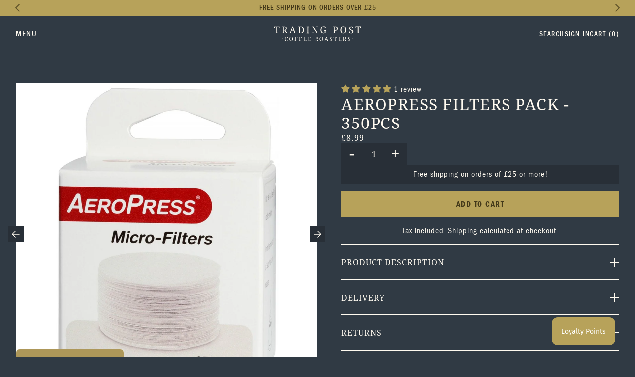

--- FILE ---
content_type: text/html; charset=utf-8
request_url: https://shop.tradingpostcoffee.co.uk/products/aeropress-filters-pack-350pcs
body_size: 72915
content:
<!doctype html>

<html lang="en">

    <head><meta charset="utf-8">
<meta http-equiv="X-UA-Compatible" content="IE=edge">
<meta name="viewport" content="width=device-width, initial-scale=1.0, maximum-scale=1.0, user-scalable=0">
<link rel="canonical" href="https://www.tradingpostcoffee.co.uk/products/aeropress-filters-pack-350pcs" /><title>AeroPress Filters Pack - 350pcs &dash; Trading Post Coffee Roasters</title>
<meta name="description" content="The humble but crucial paper filter. AeroPress paper filters ensure every cup you brew with your AeroPress is both clean and full bodied. This pack of 350 extra filters will keep you pressing to perfection for months.">
    
    <link rel="preconnect" href="https://stats.g.doubleclick.net">
    <link rel="preconnect" href="https://www.google.com">
    <link rel="preconnect" href="https://connect.facebook.net">
    <link rel="preconnect" href="https://www.google-analytics.com">
    <link rel="preconnect" href="https://fast.a.klaviyo.com">
    <link rel="preconnect" href="https://www.facebook.com">
    <link rel="preconnect" href="https://ajax.googleapis.com">
    <link rel="preconnect" href="https://productreviews.shopifycdn.com">
    <link rel="preconnect" href="https://telemetrics.klaviyo.com">
    <link rel="preconnect" href="https://fonts.googleapis.com">
    <link rel="preconnect" href="https://fonts.gstatic.com" crossorigin><meta property="og:site_name" content="Trading Post Coffee Roasters ">
<meta property="og:url" content="https://www.tradingpostcoffee.co.uk/products/aeropress-filters-pack-350pcs">
<meta property="og:title" content="AeroPress Filters Pack - 350pcs">
<meta property="og:type" content="product">
<meta property="og:description" content="Shop for the UK's best artisan coffee beans, coffee subscriptions UK, wholesale coffee beans, decaf coffee beans and coffee brewing equipment including the iconic AeroPress coffee maker, Hario V60, Barista and Co Cafitere and Bialetti Moka Pot."><meta property="og:price:amount" content="8.99">
<meta property="og:price:currency" content="GBP">

<meta property="og:image" content="http://shop.tradingpostcoffee.co.uk/cdn/shop/files/AEROPRESSORIGINALFILTERPACKFILTERSGOTRADINGPOSTCOFFEEROASTERS_f1541889-324e-46b5-82d7-0efc587e01a8_1000x1000_crop_center.jpg?v=1701182968"><meta property="og:image" content="http://shop.tradingpostcoffee.co.uk/cdn/shop/files/STACKOFAEROPRESSORIGINALFILTERPACKFILTERSGOTRADINGPOSTCOFFEEROASTERS_459839de-f72e-4fe1-addc-872b873c5708_1000x1000_crop_center.jpg?v=1701182970"><meta property="og:image" content="http://shop.tradingpostcoffee.co.uk/cdn/shop/products/hqdefault_aa696ac9-3f95-404c-8c60-8a91b044e17e_1000x1000_crop_center.jpg?v=1643903040">
<meta property="og:image:secure_url" content="https://shop.tradingpostcoffee.co.uk/cdn/shop/files/AEROPRESSORIGINALFILTERPACKFILTERSGOTRADINGPOSTCOFFEEROASTERS_f1541889-324e-46b5-82d7-0efc587e01a8_1000x1000_crop_center.jpg?v=1701182968"><meta property="og:image:secure_url" content="https://shop.tradingpostcoffee.co.uk/cdn/shop/files/STACKOFAEROPRESSORIGINALFILTERPACKFILTERSGOTRADINGPOSTCOFFEEROASTERS_459839de-f72e-4fe1-addc-872b873c5708_1000x1000_crop_center.jpg?v=1701182970"><meta property="og:image:secure_url" content="https://shop.tradingpostcoffee.co.uk/cdn/shop/products/hqdefault_aa696ac9-3f95-404c-8c60-8a91b044e17e_1000x1000_crop_center.jpg?v=1643903040"><style>
    @font-face {
        font-family: "droid-serif";
        src: 
            url("https://use.typekit.net/af/b6d362/000000000000000077359517/30/l?primer=7cdcb44be4a7db8877ffa5c0007b8dd865b3bbc383831fe2ea177f62257a9191&fvd=n4&v=3") format("woff2"),
            url("https://use.typekit.net/af/b6d362/000000000000000077359517/30/d?primer=7cdcb44be4a7db8877ffa5c0007b8dd865b3bbc383831fe2ea177f62257a9191&fvd=n4&v=3") format("woff"),
            url("https://use.typekit.net/af/b6d362/000000000000000077359517/30/a?primer=7cdcb44be4a7db8877ffa5c0007b8dd865b3bbc383831fe2ea177f62257a9191&fvd=n4&v=3") format("opentype");
        font-display: swap;
        font-style: normal;
        font-weight: 400;
        font-stretch: normal;
    }   
    @font-face {
        font-family: "franklin";
        src: url("//shop.tradingpostcoffee.co.uk/cdn/shop/t/45/assets/franklin-book.woff2?v=72442378717268876981739895302") format("woff2"),
             url("//shop.tradingpostcoffee.co.uk/cdn/shop/t/45/assets/franklin-book.woff?v=34238698332667964341739895302") format("woff");
        font-display: swap;
        font-style: normal;
        font-weight: 300;
        font-stretch: normal;
    }   
    @font-face {
        font-family: "franklin";
        src: url("//shop.tradingpostcoffee.co.uk/cdn/shop/t/45/assets/franklin-medium.woff2?v=6721546867739877391739895302") format("woff2"),
             url("//shop.tradingpostcoffee.co.uk/cdn/shop/t/45/assets/franklin-medium.woff?v=96851936296757128851739895302") format("woff");
        font-display: swap;
        font-style: bold;
        font-weight: 400;
        font-stretch: normal;
    }   
    @font-face {
        font-family: "franklin";
        src: url("//shop.tradingpostcoffee.co.uk/cdn/shop/t/45/assets/franklin-demi.woff2?v=176026355218406772721739895302") format("woff2"),
             url("//shop.tradingpostcoffee.co.uk/cdn/shop/t/45/assets/franklin-demi.woff?v=141961923133688635661739895302") format("woff");
        font-display: swap;
        font-style: bold;
        font-weight: 500;
        font-stretch: normal;
    }
</style>

        <link href="//shop.tradingpostcoffee.co.uk/cdn/shop/t/45/assets/application.css?v=26044290884640725351739895302" rel="preload" as="style">
        
        <link href="//shop.tradingpostcoffee.co.uk/cdn/shop/t/45/assets/application.js?v=162974700290444623641739895302" rel="preload" as="script">
        <link href="//shop.tradingpostcoffee.co.uk/cdn/shop/t/45/assets/swiper.js?v=148471243438602528421739895302" rel="preload" as="script">

        <link rel="icon" type="image/png" sizes="32x32" href="//shop.tradingpostcoffee.co.uk/cdn/shop/files/favicon_32x32_crop_center.png?v=1730815960">
        <link rel="icon" type="image/png" sizes="48x48" href="//shop.tradingpostcoffee.co.uk/cdn/shop/files/favicon_48x48_crop_center.png?v=1730815960">
        <link rel="icon" type="image/png" sizes="64x64" href="//shop.tradingpostcoffee.co.uk/cdn/shop/files/favicon_64x64_crop_center.png?v=1730815960">
        <link rel="icon" type="image/png" sizes="128x128" href="//shop.tradingpostcoffee.co.uk/cdn/shop/files/favicon_128x128_crop_center.png?v=1730815960">
        
        
        <!-- content for header -->
        
        
        <script>window.performance && window.performance.mark && window.performance.mark('shopify.content_for_header.start');</script><meta id="shopify-digital-wallet" name="shopify-digital-wallet" content="/44323930265/digital_wallets/dialog">
<meta name="shopify-checkout-api-token" content="0a6ec98c215e11ed92080c925bcf09c2">
<link rel="alternate" type="application/json+oembed" href="https://www.tradingpostcoffee.co.uk/products/aeropress-filters-pack-350pcs.oembed">
<script async="async" src="/checkouts/internal/preloads.js?locale=en-GB"></script>
<link rel="preconnect" href="https://shop.app" crossorigin="anonymous">
<script async="async" src="https://shop.app/checkouts/internal/preloads.js?locale=en-GB&shop_id=44323930265" crossorigin="anonymous"></script>
<script id="apple-pay-shop-capabilities" type="application/json">{"shopId":44323930265,"countryCode":"GB","currencyCode":"GBP","merchantCapabilities":["supports3DS"],"merchantId":"gid:\/\/shopify\/Shop\/44323930265","merchantName":"Trading Post Coffee Roasters ","requiredBillingContactFields":["postalAddress","email","phone"],"requiredShippingContactFields":["postalAddress","email","phone"],"shippingType":"shipping","supportedNetworks":["visa","masterCard","amex"],"total":{"type":"pending","label":"Trading Post Coffee Roasters ","amount":"1.00"},"shopifyPaymentsEnabled":true,"supportsSubscriptions":true}</script>
<script id="shopify-features" type="application/json">{"accessToken":"0a6ec98c215e11ed92080c925bcf09c2","betas":["rich-media-storefront-analytics"],"domain":"shop.tradingpostcoffee.co.uk","predictiveSearch":true,"shopId":44323930265,"locale":"en"}</script>
<script>var Shopify = Shopify || {};
Shopify.shop = "trading-post-coffee-roasters-sussex.myshopify.com";
Shopify.locale = "en";
Shopify.currency = {"active":"GBP","rate":"1.0"};
Shopify.country = "GB";
Shopify.theme = {"name":"Cake: 18 Feb Copied - 21 Feb Published Nizatto","id":178462065027,"schema_name":"Cake","schema_version":"1.0.0","theme_store_id":null,"role":"main"};
Shopify.theme.handle = "null";
Shopify.theme.style = {"id":null,"handle":null};
Shopify.cdnHost = "shop.tradingpostcoffee.co.uk/cdn";
Shopify.routes = Shopify.routes || {};
Shopify.routes.root = "/";</script>
<script type="module">!function(o){(o.Shopify=o.Shopify||{}).modules=!0}(window);</script>
<script>!function(o){function n(){var o=[];function n(){o.push(Array.prototype.slice.apply(arguments))}return n.q=o,n}var t=o.Shopify=o.Shopify||{};t.loadFeatures=n(),t.autoloadFeatures=n()}(window);</script>
<script>
  window.ShopifyPay = window.ShopifyPay || {};
  window.ShopifyPay.apiHost = "shop.app\/pay";
  window.ShopifyPay.redirectState = null;
</script>
<script id="shop-js-analytics" type="application/json">{"pageType":"product"}</script>
<script defer="defer" async type="module" src="//shop.tradingpostcoffee.co.uk/cdn/shopifycloud/shop-js/modules/v2/client.init-shop-cart-sync_IZsNAliE.en.esm.js"></script>
<script defer="defer" async type="module" src="//shop.tradingpostcoffee.co.uk/cdn/shopifycloud/shop-js/modules/v2/chunk.common_0OUaOowp.esm.js"></script>
<script type="module">
  await import("//shop.tradingpostcoffee.co.uk/cdn/shopifycloud/shop-js/modules/v2/client.init-shop-cart-sync_IZsNAliE.en.esm.js");
await import("//shop.tradingpostcoffee.co.uk/cdn/shopifycloud/shop-js/modules/v2/chunk.common_0OUaOowp.esm.js");

  window.Shopify.SignInWithShop?.initShopCartSync?.({"fedCMEnabled":true,"windoidEnabled":true});

</script>
<script>
  window.Shopify = window.Shopify || {};
  if (!window.Shopify.featureAssets) window.Shopify.featureAssets = {};
  window.Shopify.featureAssets['shop-js'] = {"shop-cart-sync":["modules/v2/client.shop-cart-sync_DLOhI_0X.en.esm.js","modules/v2/chunk.common_0OUaOowp.esm.js"],"init-fed-cm":["modules/v2/client.init-fed-cm_C6YtU0w6.en.esm.js","modules/v2/chunk.common_0OUaOowp.esm.js"],"shop-button":["modules/v2/client.shop-button_BCMx7GTG.en.esm.js","modules/v2/chunk.common_0OUaOowp.esm.js"],"shop-cash-offers":["modules/v2/client.shop-cash-offers_BT26qb5j.en.esm.js","modules/v2/chunk.common_0OUaOowp.esm.js","modules/v2/chunk.modal_CGo_dVj3.esm.js"],"init-windoid":["modules/v2/client.init-windoid_B9PkRMql.en.esm.js","modules/v2/chunk.common_0OUaOowp.esm.js"],"init-shop-email-lookup-coordinator":["modules/v2/client.init-shop-email-lookup-coordinator_DZkqjsbU.en.esm.js","modules/v2/chunk.common_0OUaOowp.esm.js"],"shop-toast-manager":["modules/v2/client.shop-toast-manager_Di2EnuM7.en.esm.js","modules/v2/chunk.common_0OUaOowp.esm.js"],"shop-login-button":["modules/v2/client.shop-login-button_BtqW_SIO.en.esm.js","modules/v2/chunk.common_0OUaOowp.esm.js","modules/v2/chunk.modal_CGo_dVj3.esm.js"],"avatar":["modules/v2/client.avatar_BTnouDA3.en.esm.js"],"pay-button":["modules/v2/client.pay-button_CWa-C9R1.en.esm.js","modules/v2/chunk.common_0OUaOowp.esm.js"],"init-shop-cart-sync":["modules/v2/client.init-shop-cart-sync_IZsNAliE.en.esm.js","modules/v2/chunk.common_0OUaOowp.esm.js"],"init-customer-accounts":["modules/v2/client.init-customer-accounts_DenGwJTU.en.esm.js","modules/v2/client.shop-login-button_BtqW_SIO.en.esm.js","modules/v2/chunk.common_0OUaOowp.esm.js","modules/v2/chunk.modal_CGo_dVj3.esm.js"],"init-shop-for-new-customer-accounts":["modules/v2/client.init-shop-for-new-customer-accounts_JdHXxpS9.en.esm.js","modules/v2/client.shop-login-button_BtqW_SIO.en.esm.js","modules/v2/chunk.common_0OUaOowp.esm.js","modules/v2/chunk.modal_CGo_dVj3.esm.js"],"init-customer-accounts-sign-up":["modules/v2/client.init-customer-accounts-sign-up_D6__K_p8.en.esm.js","modules/v2/client.shop-login-button_BtqW_SIO.en.esm.js","modules/v2/chunk.common_0OUaOowp.esm.js","modules/v2/chunk.modal_CGo_dVj3.esm.js"],"checkout-modal":["modules/v2/client.checkout-modal_C_ZQDY6s.en.esm.js","modules/v2/chunk.common_0OUaOowp.esm.js","modules/v2/chunk.modal_CGo_dVj3.esm.js"],"shop-follow-button":["modules/v2/client.shop-follow-button_XetIsj8l.en.esm.js","modules/v2/chunk.common_0OUaOowp.esm.js","modules/v2/chunk.modal_CGo_dVj3.esm.js"],"lead-capture":["modules/v2/client.lead-capture_DvA72MRN.en.esm.js","modules/v2/chunk.common_0OUaOowp.esm.js","modules/v2/chunk.modal_CGo_dVj3.esm.js"],"shop-login":["modules/v2/client.shop-login_ClXNxyh6.en.esm.js","modules/v2/chunk.common_0OUaOowp.esm.js","modules/v2/chunk.modal_CGo_dVj3.esm.js"],"payment-terms":["modules/v2/client.payment-terms_CNlwjfZz.en.esm.js","modules/v2/chunk.common_0OUaOowp.esm.js","modules/v2/chunk.modal_CGo_dVj3.esm.js"]};
</script>
<script>(function() {
  var isLoaded = false;
  function asyncLoad() {
    if (isLoaded) return;
    isLoaded = true;
    var urls = ["https:\/\/cdn.shopify.com\/s\/files\/1\/0443\/2393\/0265\/t\/35\/assets\/booster_eu_cookie_44323930265.js?v=1701177345\u0026shop=trading-post-coffee-roasters-sussex.myshopify.com"];
    for (var i = 0; i < urls.length; i++) {
      var s = document.createElement('script');
      s.type = 'text/javascript';
      s.async = true;
      s.src = urls[i];
      var x = document.getElementsByTagName('script')[0];
      x.parentNode.insertBefore(s, x);
    }
  };
  if(window.attachEvent) {
    window.attachEvent('onload', asyncLoad);
  } else {
    window.addEventListener('load', asyncLoad, false);
  }
})();</script>
<script id="__st">var __st={"a":44323930265,"offset":0,"reqid":"499a934d-bf18-419b-9c97-7ea5b8fe17e3-1768409126","pageurl":"shop.tradingpostcoffee.co.uk\/products\/aeropress-filters-pack-350pcs","u":"77d70af2a8a5","p":"product","rtyp":"product","rid":6545176002713};</script>
<script>window.ShopifyPaypalV4VisibilityTracking = true;</script>
<script id="captcha-bootstrap">!function(){'use strict';const t='contact',e='account',n='new_comment',o=[[t,t],['blogs',n],['comments',n],[t,'customer']],c=[[e,'customer_login'],[e,'guest_login'],[e,'recover_customer_password'],[e,'create_customer']],r=t=>t.map((([t,e])=>`form[action*='/${t}']:not([data-nocaptcha='true']) input[name='form_type'][value='${e}']`)).join(','),a=t=>()=>t?[...document.querySelectorAll(t)].map((t=>t.form)):[];function s(){const t=[...o],e=r(t);return a(e)}const i='password',u='form_key',d=['recaptcha-v3-token','g-recaptcha-response','h-captcha-response',i],f=()=>{try{return window.sessionStorage}catch{return}},m='__shopify_v',_=t=>t.elements[u];function p(t,e,n=!1){try{const o=window.sessionStorage,c=JSON.parse(o.getItem(e)),{data:r}=function(t){const{data:e,action:n}=t;return t[m]||n?{data:e,action:n}:{data:t,action:n}}(c);for(const[e,n]of Object.entries(r))t.elements[e]&&(t.elements[e].value=n);n&&o.removeItem(e)}catch(o){console.error('form repopulation failed',{error:o})}}const l='form_type',E='cptcha';function T(t){t.dataset[E]=!0}const w=window,h=w.document,L='Shopify',v='ce_forms',y='captcha';let A=!1;((t,e)=>{const n=(g='f06e6c50-85a8-45c8-87d0-21a2b65856fe',I='https://cdn.shopify.com/shopifycloud/storefront-forms-hcaptcha/ce_storefront_forms_captcha_hcaptcha.v1.5.2.iife.js',D={infoText:'Protected by hCaptcha',privacyText:'Privacy',termsText:'Terms'},(t,e,n)=>{const o=w[L][v],c=o.bindForm;if(c)return c(t,g,e,D).then(n);var r;o.q.push([[t,g,e,D],n]),r=I,A||(h.body.append(Object.assign(h.createElement('script'),{id:'captcha-provider',async:!0,src:r})),A=!0)});var g,I,D;w[L]=w[L]||{},w[L][v]=w[L][v]||{},w[L][v].q=[],w[L][y]=w[L][y]||{},w[L][y].protect=function(t,e){n(t,void 0,e),T(t)},Object.freeze(w[L][y]),function(t,e,n,w,h,L){const[v,y,A,g]=function(t,e,n){const i=e?o:[],u=t?c:[],d=[...i,...u],f=r(d),m=r(i),_=r(d.filter((([t,e])=>n.includes(e))));return[a(f),a(m),a(_),s()]}(w,h,L),I=t=>{const e=t.target;return e instanceof HTMLFormElement?e:e&&e.form},D=t=>v().includes(t);t.addEventListener('submit',(t=>{const e=I(t);if(!e)return;const n=D(e)&&!e.dataset.hcaptchaBound&&!e.dataset.recaptchaBound,o=_(e),c=g().includes(e)&&(!o||!o.value);(n||c)&&t.preventDefault(),c&&!n&&(function(t){try{if(!f())return;!function(t){const e=f();if(!e)return;const n=_(t);if(!n)return;const o=n.value;o&&e.removeItem(o)}(t);const e=Array.from(Array(32),(()=>Math.random().toString(36)[2])).join('');!function(t,e){_(t)||t.append(Object.assign(document.createElement('input'),{type:'hidden',name:u})),t.elements[u].value=e}(t,e),function(t,e){const n=f();if(!n)return;const o=[...t.querySelectorAll(`input[type='${i}']`)].map((({name:t})=>t)),c=[...d,...o],r={};for(const[a,s]of new FormData(t).entries())c.includes(a)||(r[a]=s);n.setItem(e,JSON.stringify({[m]:1,action:t.action,data:r}))}(t,e)}catch(e){console.error('failed to persist form',e)}}(e),e.submit())}));const S=(t,e)=>{t&&!t.dataset[E]&&(n(t,e.some((e=>e===t))),T(t))};for(const o of['focusin','change'])t.addEventListener(o,(t=>{const e=I(t);D(e)&&S(e,y())}));const B=e.get('form_key'),M=e.get(l),P=B&&M;t.addEventListener('DOMContentLoaded',(()=>{const t=y();if(P)for(const e of t)e.elements[l].value===M&&p(e,B);[...new Set([...A(),...v().filter((t=>'true'===t.dataset.shopifyCaptcha))])].forEach((e=>S(e,t)))}))}(h,new URLSearchParams(w.location.search),n,t,e,['guest_login'])})(!0,!0)}();</script>
<script integrity="sha256-4kQ18oKyAcykRKYeNunJcIwy7WH5gtpwJnB7kiuLZ1E=" data-source-attribution="shopify.loadfeatures" defer="defer" src="//shop.tradingpostcoffee.co.uk/cdn/shopifycloud/storefront/assets/storefront/load_feature-a0a9edcb.js" crossorigin="anonymous"></script>
<script crossorigin="anonymous" defer="defer" src="//shop.tradingpostcoffee.co.uk/cdn/shopifycloud/storefront/assets/shopify_pay/storefront-65b4c6d7.js?v=20250812"></script>
<script data-source-attribution="shopify.dynamic_checkout.dynamic.init">var Shopify=Shopify||{};Shopify.PaymentButton=Shopify.PaymentButton||{isStorefrontPortableWallets:!0,init:function(){window.Shopify.PaymentButton.init=function(){};var t=document.createElement("script");t.src="https://shop.tradingpostcoffee.co.uk/cdn/shopifycloud/portable-wallets/latest/portable-wallets.en.js",t.type="module",document.head.appendChild(t)}};
</script>
<script data-source-attribution="shopify.dynamic_checkout.buyer_consent">
  function portableWalletsHideBuyerConsent(e){var t=document.getElementById("shopify-buyer-consent"),n=document.getElementById("shopify-subscription-policy-button");t&&n&&(t.classList.add("hidden"),t.setAttribute("aria-hidden","true"),n.removeEventListener("click",e))}function portableWalletsShowBuyerConsent(e){var t=document.getElementById("shopify-buyer-consent"),n=document.getElementById("shopify-subscription-policy-button");t&&n&&(t.classList.remove("hidden"),t.removeAttribute("aria-hidden"),n.addEventListener("click",e))}window.Shopify?.PaymentButton&&(window.Shopify.PaymentButton.hideBuyerConsent=portableWalletsHideBuyerConsent,window.Shopify.PaymentButton.showBuyerConsent=portableWalletsShowBuyerConsent);
</script>
<script data-source-attribution="shopify.dynamic_checkout.cart.bootstrap">document.addEventListener("DOMContentLoaded",(function(){function t(){return document.querySelector("shopify-accelerated-checkout-cart, shopify-accelerated-checkout")}if(t())Shopify.PaymentButton.init();else{new MutationObserver((function(e,n){t()&&(Shopify.PaymentButton.init(),n.disconnect())})).observe(document.body,{childList:!0,subtree:!0})}}));
</script>
<link id="shopify-accelerated-checkout-styles" rel="stylesheet" media="screen" href="https://shop.tradingpostcoffee.co.uk/cdn/shopifycloud/portable-wallets/latest/accelerated-checkout-backwards-compat.css" crossorigin="anonymous">
<style id="shopify-accelerated-checkout-cart">
        #shopify-buyer-consent {
  margin-top: 1em;
  display: inline-block;
  width: 100%;
}

#shopify-buyer-consent.hidden {
  display: none;
}

#shopify-subscription-policy-button {
  background: none;
  border: none;
  padding: 0;
  text-decoration: underline;
  font-size: inherit;
  cursor: pointer;
}

#shopify-subscription-policy-button::before {
  box-shadow: none;
}

      </style>

<script>window.performance && window.performance.mark && window.performance.mark('shopify.content_for_header.end');</script>
        

        <!-- global colours -->
        <style>
    :root {
        --color-white: #fffaf0;
        --color-grey-light: #f0f0f0;
        --color-grey-medium: #ababab;
        --color-grey-dark: #454545;
        --color-black: #101010;
        --color-blue-dark: #282f37;
        --color-blue-medium: #303a44;
        --color-blue-light: #596c83;
        --color-blue-light-accent: #4a5c71;
        --color-gold: #b7a25a;
        --color-gold-accent: #c4b06e;
        --color-success: #32C079;
        --color-failure: #E23A3A;
        --color-warning: #FFAA33;
    }
</style>

        <!-- core css -->
        <link href="//shop.tradingpostcoffee.co.uk/cdn/shop/t/45/assets/application.css?v=26044290884640725351739895302" rel="stylesheet">

        <!-- global variables -->
        <script>
            Shopify.money_format = '£{{amount}}';
            const label_add_to_cart = "Add to Cart";
            const label_choose_options = "Select Options";
            const label_unavailable = "Unavailable";
            const label_sold_out = "Sold Out";
            const delivery_threshold = 2500;
            const delivery_threshold_message = "Add [value] to get free nationwide delivery";
            const delivery_threshold_success = "Your order qualifies for free delivery!";
            const variant_stock = [{"id":39288829935769,"quantity":2},]
        </script>

    <!-- BEGIN app block: shopify://apps/reelup-shoppable-videos-reels/blocks/reelup/a8ec9e4d-d192-44f7-9c23-595f9ee7dd5b --><style>
  [id*='reelup'].shopify-app-block {
    width: 100%;
  }
</style><style id='reelUp_customCSS'>
    
  </style><script>
    eval(``);
  </script><script src='https://cdn-v2.reelup.io/global.js.gz?v=1768409126' defer></script><script>
  console.log("%cVideo commerce powered by ReelUp.", 'font-size: 18px; font-weight: 600; color: #000;background: #a3f234; padding: 10px 20px; border-radius: 5px; width: 100%');
  console.log("🚀 Enhanced Product Discovery.\n" +
  "📈 Increased Conversion Rates.\n" +
  "🤩 Elevated Visitor Engagements.\n\n" +
  "Learn more at: https://apps.shopify.com/reelup/");

  window.shopFormat = "£{{amount}}";
  window.shopCurrency = "GBP";
  window.REELUP = {
     files: {
        carousel: {
            css: "https://cdn.shopify.com/extensions/019a961d-0cdf-72c1-aed3-524c2b6dbde8/ig-reels-124/assets/reels_carousel.css",
        },
        stacked: {
            css: "https://cdn.shopify.com/extensions/019a961d-0cdf-72c1-aed3-524c2b6dbde8/ig-reels-124/assets/reels_carousel_stacked.css",
        },
        grid: {
            css: "https://cdn.shopify.com/extensions/019a961d-0cdf-72c1-aed3-524c2b6dbde8/ig-reels-124/assets/reels_grid.css",
        },
        stories: {
            css: "https://cdn.shopify.com/extensions/019a961d-0cdf-72c1-aed3-524c2b6dbde8/ig-reels-124/assets/reels_stories.css",
        },
    },
    shopLocale: "GB"
  };window.reelUp_productJSON = {"id":6545176002713,"title":"AeroPress Filters Pack - 350pcs","handle":"aeropress-filters-pack-350pcs","description":"\u003cp\u003e\u003cmeta charset=\"utf-8\"\u003e\u003cspan data-mce-fragment=\"1\"\u003eThe humble but crucial paper filter. AeroPress paper filters ensure every cup you brew with your AeroPress is both clean and full bodied. This pack of 350 extra filters will keep you pressing to perfection for months.\u003c\/span\u003e\u003c\/p\u003e","published_at":"2021-03-01T11:54:11+00:00","created_at":"2021-02-26T14:50:10+00:00","vendor":"Trading Post Coffee Roasters","type":"Filter","tags":["brewing"],"price":899,"price_min":899,"price_max":899,"available":true,"price_varies":false,"compare_at_price":null,"compare_at_price_min":0,"compare_at_price_max":0,"compare_at_price_varies":false,"variants":[{"id":39288829935769,"title":"Default Title","option1":"Default Title","option2":null,"option3":null,"sku":"SKU AP_FILTERS","requires_shipping":true,"taxable":true,"featured_image":null,"available":true,"name":"AeroPress Filters Pack - 350pcs","public_title":null,"options":["Default Title"],"price":899,"weight":250,"compare_at_price":null,"inventory_management":"shopify","barcode":"","requires_selling_plan":false,"selling_plan_allocations":[]}],"images":["\/\/shop.tradingpostcoffee.co.uk\/cdn\/shop\/files\/AEROPRESSORIGINALFILTERPACKFILTERSGOTRADINGPOSTCOFFEEROASTERS_f1541889-324e-46b5-82d7-0efc587e01a8.jpg?v=1701182968","\/\/shop.tradingpostcoffee.co.uk\/cdn\/shop\/files\/STACKOFAEROPRESSORIGINALFILTERPACKFILTERSGOTRADINGPOSTCOFFEEROASTERS_459839de-f72e-4fe1-addc-872b873c5708.jpg?v=1701182970"],"featured_image":"\/\/shop.tradingpostcoffee.co.uk\/cdn\/shop\/files\/AEROPRESSORIGINALFILTERPACKFILTERSGOTRADINGPOSTCOFFEEROASTERS_f1541889-324e-46b5-82d7-0efc587e01a8.jpg?v=1701182968","options":["Title"],"media":[{"alt":"AEROPRESS ORIGINAL FILTER PACK FILTERS GO TRADING POST COFFEE ROASTERS","id":29797690245273,"position":1,"preview_image":{"aspect_ratio":1.0,"height":1440,"width":1440,"src":"\/\/shop.tradingpostcoffee.co.uk\/cdn\/shop\/files\/AEROPRESSORIGINALFILTERPACKFILTERSGOTRADINGPOSTCOFFEEROASTERS_f1541889-324e-46b5-82d7-0efc587e01a8.jpg?v=1701182968"},"aspect_ratio":1.0,"height":1440,"media_type":"image","src":"\/\/shop.tradingpostcoffee.co.uk\/cdn\/shop\/files\/AEROPRESSORIGINALFILTERPACKFILTERSGOTRADINGPOSTCOFFEEROASTERS_f1541889-324e-46b5-82d7-0efc587e01a8.jpg?v=1701182968","width":1440},{"alt":"AEROPRESS ORIGINAL FILTER PACK FILTERS GO TRADING POST COFFEE ROASTERS","id":29797690605721,"position":2,"preview_image":{"aspect_ratio":1.0,"height":1440,"width":1440,"src":"\/\/shop.tradingpostcoffee.co.uk\/cdn\/shop\/files\/STACKOFAEROPRESSORIGINALFILTERPACKFILTERSGOTRADINGPOSTCOFFEEROASTERS_459839de-f72e-4fe1-addc-872b873c5708.jpg?v=1701182970"},"aspect_ratio":1.0,"height":1440,"media_type":"image","src":"\/\/shop.tradingpostcoffee.co.uk\/cdn\/shop\/files\/STACKOFAEROPRESSORIGINALFILTERPACKFILTERSGOTRADINGPOSTCOFFEEROASTERS_459839de-f72e-4fe1-addc-872b873c5708.jpg?v=1701182970","width":1440},{"alt":null,"id":26079227084953,"position":3,"preview_image":{"aspect_ratio":1.333,"height":360,"width":480,"src":"\/\/shop.tradingpostcoffee.co.uk\/cdn\/shop\/products\/hqdefault_aa696ac9-3f95-404c-8c60-8a91b044e17e.jpg?v=1643903040"},"aspect_ratio":1.77,"external_id":"URN42mXYYE0","host":"youtube","media_type":"external_video"}],"requires_selling_plan":false,"selling_plan_groups":[],"content":"\u003cp\u003e\u003cmeta charset=\"utf-8\"\u003e\u003cspan data-mce-fragment=\"1\"\u003eThe humble but crucial paper filter. AeroPress paper filters ensure every cup you brew with your AeroPress is both clean and full bodied. This pack of 350 extra filters will keep you pressing to perfection for months.\u003c\/span\u003e\u003c\/p\u003e"};;

      window.reelUp_productJSON.collectionIds = [245276246169,689480335747,691014304131];const settingsData = {"translations":{"description_label":"Description","quantity":"Quantity","add_cart_error_message":"An error has occurred","add_cart_success_message":"Added to cart successfully!","single_product":"Product","multiple_products":"Products","sold_out_button_text":"Sold out","off":"OFF","view_cart":"View cart","credit":"Credits","recommended_products":"You may like","unmute_btn":"Tap to unmute","swipe_to_next":"Swipe up to see more!","copied":"Copied","empty_cart":"Your cart is empty","cart_popup_heading":"Your cart","no_product_found":"No product found","share_popup_heading":"Share video","video_url":"Video URL","copy_link":"Copy link","product":"Product","price":"Price","subtotal":"Subtotal","checkout_button":"Checkout","reviews_label":"Customer Reviews","total_reviews":"Based on {{raters}} Reviews","load_more_reviews":"Load more reviews","cart_limit_error":"You have reached the limit to add product into cart","share_label":"Share","likes_label":"Likes","views_label":"Views","add_to_cart_button":"Add to cart","shop_now_button":"Shop now","more_info_button":"More info","multiple_products_heading":"Products Seen in the video"},"integrations":{"reviews":{"reviews_provider":null,"reviews_api_key":null},"rewards":{"rewards_provider":null,"rewards_api_key":null},"checkout":{"checkout_provider":null}},"devtool":{"custom_css":null,"custom_js":null,"load_on_interaction":0,"playlist_addtocart_js":null,"popup_cart_button_js":null,"popup_addtocart_button_js":null,"soldout_js":null,"scale_video":1},"socialpixel":{"facebook_pixel":null,"tiktok_pixel":null,"google_pixel":null,"snapchat_pixel":null}};
      const global_settings = {"reel_views":0,"reel_likes":0,"reel_share":0,"brand_logo":"https:\/\/cdn.shopify.com\/s\/files\/1\/0443\/2393\/0265\/files\/logo_20260109091708_31779_20260109091708.png?v=1767950231","powered_by_reelup":1,"overlay_icon":"retro_icon","icon_color":"rgba(0, 0, 0, 1)","primary_button_background_color":"#BCA255","primary_button_text_color":"#303A46","secondary_button_background_color":"rgba(255, 255, 255, 1)","secondary_button_text_color":"rgba(0, 0, 0, 1)","secondary_button_border_color":"rgba(0, 0, 0, 1)","sale_badge_background_color":"#000000","sale_badge_text_color":"rgba(255, 255, 255, 1)","regular_price_color":"#000000","sale_price_color":"#000000","modal_logo_width":53,"quantity_allowed_per_item":100,"items_to_purchase_allowed":100,"show_decimal":1,"is_order_tag":1,"reels_sorting":0,"reels_sorting_option":"views","smart_inventory_sync":0,"smart_inventory_sync_option":"move_reel_to_last","full_video_quality":"medium","short_video_quality":"short"};
      const retargeting_settings = [];
      window.REELUP.products = [];
      window.REELUP.customProducts = null;
      window.REELUP.videos = [{"id":249723,"title":"Hermosa, Costa Rica 🇨🇷 is our first-ever honey process coffee ☕\n \nDespite the name, no honey is added at any stage. Andy, our Senior Roaster, explains what this process actually means and why it’s often misunderstood.","short_video":"https:\/\/cdn.shopify.com\/s\/files\/1\/0443\/2393\/0265\/files\/reelUp_vx1g6lq9te1767950030930_short.mp4?v=1767950043","thumbnail":"https:\/\/cdn.shopify.com\/s\/files\/1\/0443\/2393\/0265\/files\/preview_images\/c591355cb99c45f8afa58a7e692d2781.thumbnail.0000000000.jpg?v=1767950083","cta":"tagged_products","recommended_products_ai":"shopify_recommendation_ai","upload_date":"2026-01-09 09:13:51","cta_external_link":0,"full_video":"https:\/\/cdn.shopify.com\/videos\/c\/vp\/c591355cb99c45f8afa58a7e692d2781\/c591355cb99c45f8afa58a7e692d2781.HD-720p-1.6Mbps-66653938.mp4","products":[{"reel_id":249723,"id":15538370544003,"handle":"hermosa-costa-rica-single-origin-speciality-coffee","available":1}]},{"id":249724,"title":"☕ THIS WEEKEND ONLY: Extra 10% Off House Blends \u0026 Pods!\n\nWhat’s better than 15% off our award-winning coffee? An extra 10% off! Now’s your chance to stock up on your favourite, award-winning Grand Espresso.\n\nUse code EXTRA10 at checkout.\u2028Online only. T\u0026Cs apply.","short_video":"https:\/\/cdn.shopify.com\/s\/files\/1\/0443\/2393\/0265\/files\/reelUp_a50ypk4box91767951328878_short.mp4?v=1767951340","thumbnail":"https:\/\/cdn.shopify.com\/s\/files\/1\/0443\/2393\/0265\/files\/preview_images\/f0359fc8149941c4a008dbdfc77ce236.thumbnail.0000000000.jpg?v=1767951363","cta":"tagged_products","recommended_products_ai":"shopify_recommendation_ai","upload_date":"2026-01-09 09:35:29","cta_external_link":0,"full_video":"https:\/\/cdn.shopify.com\/videos\/c\/vp\/f0359fc8149941c4a008dbdfc77ce236\/f0359fc8149941c4a008dbdfc77ce236.HD-720p-1.6Mbps-66655272.mp4","products":[{"reel_id":249724,"id":5450807247001,"handle":"italian-coffee-roast-grand-espresso","available":0}]},{"id":249725,"title":"All Single Origin coffees are currently 25% off!! ☕\nAnd there are endless ways to brew them.\n\nFrom a classic stovetop to the high-tech Aiden Precision Coffee Brewer, we make sure every coffee tastes great no matter how you brew. Now’s the perfect time to explore something new (or stock up on a favourite).\n\nWith every purchase of the Fellow Aiden Coffee Brewer, you’ll receive a FREE 250g bag of Speciality Single Origin La Esperanza XO - just add your preferred grind level to your basket and the discount will be applied.\n\n⏳ On sale for a limited time - once they’re gone, they’re gone. Online exclusive.\n\nPs. Who spies our new January release? 👀","short_video":"https:\/\/cdn.shopify.com\/s\/files\/1\/0443\/2393\/0265\/files\/reelUp_56ztop0j70j1767951328878_short.mp4?v=1767951344","thumbnail":"https:\/\/cdn.shopify.com\/s\/files\/1\/0443\/2393\/0265\/files\/preview_images\/7a938b932b834726bfce12d662244ea9.thumbnail.0000000000.jpg?v=1767951370","cta":"tagged_products","recommended_products_ai":"shopify_recommendation_ai","upload_date":"2026-01-09 09:35:31","cta_external_link":0,"full_video":"https:\/\/cdn.shopify.com\/videos\/c\/vp\/7a938b932b834726bfce12d662244ea9\/7a938b932b834726bfce12d662244ea9.HD-720p-1.6Mbps-66655268.mp4","products":[{"reel_id":249725,"id":15308115116419,"handle":"fellow-aiden-precision-coffee-brewer","available":1}]},{"id":249726,"title":"☕️ Quick. Easy. Delicious.\n\nMeet your new morning essential: Expedition House Blend Pods + The MORNING Mini @drinkmorning \nBrew high-quality coffee at home - in seconds.\n \nThis weekend only: Get 10% off all whole bean, ground coffee, and coffee pods - now through Monday night.\nSimply use code ONEMORECUP at checkout.","short_video":"https:\/\/cdn.shopify.com\/s\/files\/1\/0443\/2393\/0265\/files\/reelUp_bflquq9d9mq1767951328878_short.mp4?v=1767951348","thumbnail":"https:\/\/cdn.shopify.com\/s\/files\/1\/0443\/2393\/0265\/files\/preview_images\/f4e61e6f66814b788b76794014da2c1c.thumbnail.0000000000.jpg?v=1767951370","cta":"tagged_products","recommended_products_ai":"shopify_recommendation_ai","upload_date":"2026-01-09 09:35:32","cta_external_link":0,"full_video":"https:\/\/cdn.shopify.com\/videos\/c\/vp\/f4e61e6f66814b788b76794014da2c1c\/f4e61e6f66814b788b76794014da2c1c.HD-720p-1.6Mbps-66655269.mp4","products":[{"reel_id":249726,"id":15059832734083,"handle":"expedition-coffee-pods-the-house-blend-1","available":0},{"reel_id":249726,"id":15059833717123,"handle":"expedition-decaf-coffee-pods-the-decaf-single-origin","available":0},{"reel_id":249726,"id":15085105480067,"handle":"morning-mini-capsule-machine","available":1}]},{"id":249727,"title":"NOW CLOSED! 🚨 WIN! 🚨 \n\nTo celebrate the launch of our Trading Post Fellow Carter Move Mug, we’re giving three lucky coffee aficionados a chance to win one of their own! ☕️ \n \nTo enter, simply like this post, follow @tradingpostcoffeeroasters and take a guess at how many individual photos of our new Fellow Carter Move Mug are in this reel! 3 Correct answers will win! 👇 👇 \n\nGiveaway ends 22nd September at 9am – winners will be contacted directly and announced thereafter. We will not contact you asking you to click any links to fill in information or ask for bank details – please be wary of scams!\n\n \n*Full T\u0026Cs apply, UK residents only - head on over to our website for more details.","short_video":"https:\/\/cdn.shopify.com\/s\/files\/1\/0443\/2393\/0265\/files\/reelUp_ly3221kb2qm1767951328878_short.mp4?v=1767951348","thumbnail":"https:\/\/cdn.shopify.com\/s\/files\/1\/0443\/2393\/0265\/files\/preview_images\/230ce3737617410d9dacedf04106b62e.thumbnail.0000000000.jpg?v=1767951359","cta":"tagged_products","recommended_products_ai":"shopify_recommendation_ai","upload_date":"2026-01-09 09:35:34","cta_external_link":0,"full_video":"https:\/\/cdn.shopify.com\/videos\/c\/vp\/230ce3737617410d9dacedf04106b62e\/230ce3737617410d9dacedf04106b62e.HD-720p-1.6Mbps-66655273.mp4","products":[{"reel_id":249727,"id":15329297629571,"handle":"trading-post-x-fellow-carter-move-mug","available":1}]},{"id":249728,"title":"How to: Monkey Latte Art 🐒☕\n\nLearn how to create this monkey latte art with our Coffee Trainer, George, using our Green Monkey Organic Blend Coffee. We’re marking #OrganicSeptember by celebrating the importance of organic farming, coffee grown without synthetics, protecting biodiversity, and supporting a healthier planet for future generations.\n\nIn our latest blog, we share why Organic September matters to us, and what makes Green Monkey so special: it’s Soil Association-certified, shade-grown, and bursting with rich, nutty flavour and a velvety crema. Choosing organic isn’t just about taste, it’s about positive impact from bean to cup. 🌱\n\nTo celebrate, we’re giving you 10% off Green Monkey coffee all month when you shop online. Just use code OS10 at checkout. Hit the link in our bio to order yours or to read our latest blog on Organic September.\n\nT\u0026Cs apply","short_video":"https:\/\/cdn.shopify.com\/s\/files\/1\/0443\/2393\/0265\/files\/reelUp_w61x6wvgri1767951328879_short.mp4?v=1767951351","thumbnail":"https:\/\/cdn.shopify.com\/s\/files\/1\/0443\/2393\/0265\/files\/preview_images\/94da7d94de9a40ca85573428c27b60d1.thumbnail.0000000000.jpg?v=1767951379","cta":"tagged_products","recommended_products_ai":"shopify_recommendation_ai","upload_date":"2026-01-09 09:35:35","cta_external_link":0,"full_video":"https:\/\/cdn.shopify.com\/videos\/c\/vp\/94da7d94de9a40ca85573428c27b60d1\/94da7d94de9a40ca85573428c27b60d1.HD-720p-1.6Mbps-66655271.mp4","products":[{"reel_id":249728,"id":5450807312537,"handle":"organic-coffee-green-monkey","available":0}]},{"id":249729,"title":"Serving fresh coffee and fresh fits 😮‍💨☕️ \n\nShop the latest Trading Post merch online, hit the link in our bio to get your hands on our overshirts, totes, caps and tees. 🧢 \n\n#BeMoreJames #TradingPostCoffeeRoasters #CoffeeMerch","short_video":"https:\/\/cdn.shopify.com\/s\/files\/1\/0443\/2393\/0265\/files\/reelUp_kvd6of54n2f1767951328879_short.mp4?v=1767951352","thumbnail":"https:\/\/cdn.shopify.com\/s\/files\/1\/0443\/2393\/0265\/files\/preview_images\/5a365665ffd745d5968b3ef65c6dc267.thumbnail.0000000000.jpg?v=1767951366","cta":"tagged_products","recommended_products_ai":"shopify_recommendation_ai","upload_date":"2026-01-09 09:35:38","cta_external_link":0,"full_video":"https:\/\/cdn.shopify.com\/videos\/c\/vp\/5a365665ffd745d5968b3ef65c6dc267\/5a365665ffd745d5968b3ef65c6dc267.HD-720p-1.6Mbps-66655283.mp4","products":[{"reel_id":249729,"id":7326592762009,"handle":"trading-post-monsoon-malabar-ltd-edition-t-shirt-off-white-coffee","available":1},{"reel_id":249729,"id":7326700372121,"handle":"trading-post-monsoon-malabar-ltd-edition-t-shirt-washed-black-off-white","available":1},{"reel_id":249729,"id":14876289696131,"handle":"trading-post-earthaware®-navy-blue-embroidered-overshirt","available":1},{"reel_id":249729,"id":14825845129603,"handle":"trading-post-earthaware®-organic-cotton-baseball-cap","available":1}]},{"id":249730,"title":"Saturday sippin’ with Green Monkey. 💚 🐒\n\nThis month is @soilassociation's Organic September and we’re shining a spotlight on our certified organic blend, Green Monkey. Freshly roasted at #TradingPostLewes, by choosing the Green Monkey, you can enjoy a delicious cup of coffee (or espresso martini) whilst making a positive impact on the environment and the people growing the coffee. \n\n#OrganicSeptember #OrganicCoffee #TradingPostCoffeeRoasters #GreenMonkey","short_video":"https:\/\/cdn.shopify.com\/s\/files\/1\/0443\/2393\/0265\/files\/reelUp_b17p5tg9uj61767951328879_short_201eb20f-21fa-4697-bfbc-67d927b0e10f.mp4?v=1767951354","thumbnail":"https:\/\/cdn.shopify.com\/s\/files\/1\/0443\/2393\/0265\/files\/preview_images\/8f8f4a7838e34ca8b2498d2dc9cfbea0.thumbnail.0000000000.jpg?v=1767951360","cta":"tagged_products","recommended_products_ai":"shopify_recommendation_ai","upload_date":"2026-01-09 09:35:38","cta_external_link":0,"full_video":"https:\/\/cdn.shopify.com\/videos\/c\/o\/v\/8f8f4a7838e34ca8b2498d2dc9cfbea0.mp4","products":[{"reel_id":249730,"id":5450807312537,"handle":"organic-coffee-green-monkey","available":0}]},{"id":249806,"title":"🚨25% OFF CATURRA NOGALES🚨\n \nLight. Calming. Packed with flavour.\nThis low-caffeine favourite is made for slow evenings, hosting friends, or a refreshing daytime pick-me-up. ☕️\n \n⏳ Limited stock - once it’s gone, it’s gone. Hit the link in bio to get yours. Online exclusive! \n \nComment “MEADOW TONIC” and we’ll send the full recipe straight into your DMs.","short_video":"https:\/\/cdn.shopify.com\/s\/files\/1\/0443\/2393\/0265\/files\/reelUp_b3a7qe69f1v1767972060866_short.mp4?v=1767972071","thumbnail":"https:\/\/cdn.shopify.com\/s\/files\/1\/0443\/2393\/0265\/files\/preview_images\/980a019adf914fbbb0f5c01a5afb6d6a.thumbnail.0000000000.jpg?v=1767972096","cta":"tagged_products","recommended_products_ai":"shopify_recommendation_ai","upload_date":"2026-01-09 15:21:01","cta_external_link":0,"full_video":"https:\/\/cdn.shopify.com\/videos\/c\/vp\/980a019adf914fbbb0f5c01a5afb6d6a\/980a019adf914fbbb0f5c01a5afb6d6a.HD-720p-1.6Mbps-66674589.mp4","products":[{"reel_id":249806,"id":15232468844931,"handle":"caturra-nogales-colombia-speciality-single-origin","available":1}]},{"id":249807,"title":"Coffee Corner No.12 @tradingpostcoffeeroasters \n\nSnow + Jeep + @vex.coffee Delivery = Best Monday ever.\n\nName:\nTrading Post Coffee Roasters - Andrés Trujillo\n\nFlavours:\nBlack Cherry \/\/ Lychee \/\/ Blood Orange\n\nProcess:\nNatural\n\nRoaster Location:\nBrighton, East Sussex \n\n#coffeecorner #ukcoffee #specialtycoffeeroaster #ukcoffeescene #campingcoffee","short_video":"https:\/\/cdn.shopify.com\/s\/files\/1\/0443\/2393\/0265\/files\/reelUp_0xx5h2kczymd1767972060865_short.mp4?v=1767972071","thumbnail":"https:\/\/cdn.shopify.com\/s\/files\/1\/0443\/2393\/0265\/files\/preview_images\/5cac803ad6cf4f0498863a608646131f.thumbnail.0000000000.jpg?v=1767972086","cta":"tagged_products","recommended_products_ai":"shopify_recommendation_ai","upload_date":"2026-01-09 15:21:01","cta_external_link":0,"full_video":"https:\/\/cdn.shopify.com\/videos\/c\/vp\/5cac803ad6cf4f0498863a608646131f\/5cac803ad6cf4f0498863a608646131f.HD-720p-1.6Mbps-66674590.mp4","products":[{"reel_id":249807,"id":15257458770307,"handle":"andres-trujillo-colombia-speciality-coffee","available":1},{"reel_id":249807,"id":5450806788249,"handle":"black-pearl-buy-coffee-beans-online","available":0},{"reel_id":249807,"id":15232468844931,"handle":"caturra-nogales-colombia-speciality-single-origin","available":1},{"reel_id":249807,"id":5450807247001,"handle":"italian-coffee-roast-grand-espresso","available":0},{"reel_id":249807,"id":5450807312537,"handle":"organic-coffee-green-monkey","available":0},{"reel_id":249807,"id":15538370544003,"handle":"hermosa-costa-rica-single-origin-speciality-coffee","available":1},{"reel_id":249807,"id":15242275815811,"handle":"la-esperanza-xo-colombia-speciality-single-origin-event-exclusive","available":1},{"reel_id":249807,"id":5450807574681,"handle":"mono-loco-latin-blend","available":0},{"reel_id":249807,"id":5450807672985,"handle":"decaf-coffee-beans","available":0}]}];var __product = {
                        id: 5450807574681,
                        handle: "mono-loco-latin-blend",
                      };

                    window.REELUP.products.push(__product);var __product = {
                        id: 5450806788249,
                        handle: "black-pearl-buy-coffee-beans-online",
                      };

                    window.REELUP.products.push(__product);var __product = {
                        id: 5450807247001,
                        handle: "italian-coffee-roast-grand-espresso",
                      };

                    window.REELUP.products.push(__product);var __product = {
                        id: 5450807312537,
                        handle: "organic-coffee-green-monkey",
                      };

                    window.REELUP.products.push(__product);var __product = {
                        id: 5450807672985,
                        handle: "decaf-coffee-beans",
                      };

                    window.REELUP.products.push(__product);var __product = {
                        id: 15257458770307,
                        handle: "andres-trujillo-colombia-speciality-coffee",
                      };

                    window.REELUP.products.push(__product);var __product = {
                        id: 15059832734083,
                        handle: "expedition-coffee-pods-the-house-blend-1",
                      };

                    window.REELUP.products.push(__product);var __product = {
                        id: 15242275815811,
                        handle: "la-esperanza-xo-colombia-speciality-single-origin-event-exclusive",
                      };

                    window.REELUP.products.push(__product);var __product = {
                        id: 15232468844931,
                        handle: "caturra-nogales-colombia-speciality-single-origin",
                      };

                    window.REELUP.products.push(__product);var __product = {
                        id: 7326700372121,
                        handle: "trading-post-monsoon-malabar-ltd-edition-t-shirt-washed-black-off-white",
                      };

                    window.REELUP.products.push(__product);var __product = {
                        id: 7326592762009,
                        handle: "trading-post-monsoon-malabar-ltd-edition-t-shirt-off-white-coffee",
                      };

                    window.REELUP.products.push(__product);var __product = {
                        id: 15059833717123,
                        handle: "expedition-decaf-coffee-pods-the-decaf-single-origin",
                      };

                    window.REELUP.products.push(__product);var __product = {
                        id: 15329297629571,
                        handle: "trading-post-x-fellow-carter-move-mug",
                      };

                    window.REELUP.products.push(__product);var __product = {
                        id: 15085105480067,
                        handle: "morning-mini-capsule-machine",
                      };

                    window.REELUP.products.push(__product);var __product = {
                        id: 15538370544003,
                        handle: "hermosa-costa-rica-single-origin-speciality-coffee",
                      };

                    window.REELUP.products.push(__product);var __product = {
                        id: 14825845129603,
                        handle: "trading-post-earthaware®-organic-cotton-baseball-cap",
                      };

                    window.REELUP.products.push(__product);var __product = {
                        id: 14876289696131,
                        handle: "trading-post-earthaware®-navy-blue-embroidered-overshirt",
                      };

                    window.REELUP.products.push(__product);var __product = {
                        id: 15308115116419,
                        handle: "fellow-aiden-precision-coffee-brewer",
                      };

                    window.REELUP.products.push(__product);window.REELUP.pops = null;
      window.REELUP.playlists = null;
      window.REELUP.designData2 = {
        playlist_widget_design: {"show_playlist_heading":1,"playlist_heading_font_size":24,"playlist_heading_font_weight":500,"playlist_heading_color":"rgba(15, 15, 15, 1)","playlist_product_title_font_size":15,"playlist_product_title_font_weight":500,"playlist_product_title_color":"rgba(15, 15, 15, 1)","playlist_wrapper_width":1500,"playlist_card_width_desktop":250,"playlist_card_width_mobile":200,"stack_width_desktop":300,"stack_width_mobile":180,"playlist_play_video":"autoplay","playlist_mobile_play_video":"autoplay","playlist_reels_gap":15,"wrapper_width":"full_width","rating_color":"rgba(255, 217, 0 , 1)","discount_badge":1,"playlist_button":0,"playlist_button_text":"Add to Cart","playlist_heading_alignment":"center","show_navigators":0,"addtocart_button_action":"cartpage","addtocart_custom_js":null},
        playlist_grid_widget_design: {"show_playlist_heading":1,"playlist_heading_font_size":24,"playlist_heading_font_weight":500,"playlist_heading_color":"rgba(15, 15, 15, 1)","playlist_product_title_font_size":15,"playlist_product_title_font_weight":500,"playlist_product_title_color":"rgba(15, 15, 15, 1)","playlist_wrapper_width":1500,"playlist_mobile_play_video":"autoplay","wrapper_width":"full_width","rating_color":"rgba(255, 217, 0 , 1)","discount_badge":1,"playlist_button":0,"playlist_button_text":"Add to Cart","playlist_heading_alignment":"center","grid_reels_gap":20,"grid_rows_desktop":5,"grid_rows_mobile":2,"addtocart_button_action":"cartpage","addtocart_custom_js":null},
        story_widget_design: {"story_highlight_color":"rgba(255, 205, 21, 1)","story_card_width_desktop":90,"story_card_width_mobile":70,"story_card_gap":12,"story_card_button_text":"Shop now !!","story_card_button_text_color":"rgba(255, 255, 255, 1)","story_card_button_background_color":"rgba(0, 156, 255, 1)","story_move_card_to_end":1,"show_story_title":0,"stories_visibilty":"both"},
        pops_widget_design: {"pops_card_width_desktop":150,"pops_card_width_mobile":110,"pops_position":"right","pops_margin_horizontal":40,"pops_margin_vertical":30,"pops_initial_delay":2,"pops_display_time":8,"pops_loop":0,"pops_delay_between_pops":2,"show_pops_title":1,"pops_title_font_size":13,"pops_title_font_weight":500,"pops_title_color":"rgba(255, 255, 255, 1)","pops_video_type":"short","display_pops":"on_load","scroll_position_desktop":0,"scroll_position_mobile":0,"display_cta_button":0,"cta_button_text":"Buy now","enable_permanently_loop":0,"pops_icon_style":"mute_text_icon"},
        ppr_widget_design: {"show_cart_heading":1,"cart_heading":"Brewed in Real Life","cart_heading_font_size":18,"cart_heading_font_weight":400,"cart_heading_color":"#BCA255","cart_card_width_desktop":150,"cart_card_width_mobile":120,"cart_reels_gap":15,"cart_video_action":"autoplay","cart_mobile_video_action":"autoplay","show_product_reel_title":0,"cart_title_font_size":14,"cart_title_font_weight":500,"cart_title_color":"rgb(29, 29, 29, 1)","show_pops_in_product_reels":0,"pops_style":"card","pops_position":"right","pops_margin_horizontal":40,"pops_margin_vertical":30,"status":1,"widget_template":"classic","video_player_layout":"default_view","ppr_heading_alignment":"center","show_navigators":0,"product_highlight_color":"#303A46"},
        video_player: {"image_ratio":"1-1","modal_product_title_font_size":24,"modal_product_title_font_weight":500,"modal_product_title_color":"rgba(0,0,0)","modal_template":"grid","modal_message_text":"Item added to cart successfully. {view_cart}","modal_button_action":"cartpage","custom_button_heading_size":22,"custom_button_heading_weight":500,"custom_button_subheading_size":16,"custom_button_subheading_weight":400,"quiz_title_font_size":22,"quiz_title_font_weight":500,"quiz_title_color":"rgba(255, 255, 255, 1)","quiz_description_font_size":16,"quiz_description_font_weight":400,"quiz_description_color":"rgba(214, 214, 214, 1)","quiz_answer_background_color":"rgba(17, 17, 17, 1)","quiz_answer_text_color":"rgba(238, 238, 238, 1)","modal_variant_style":"square_boxes","shop_now_button":1,"more_info_button":0,"show_recommended_products":1,"modal_video_mute":1,"is_reviews_accordion_open":1,"is_accordion_open":1,"recommended_products_ai":"shopify_recommendation_ai","quantity_selector":0,"show_quantity_label":1,"show_mobile_navigators":1,"more_info_external_link":1,"popup_addtocart_button_action":"cartpage","popup_addtocart_button_js":null,"minicart_button_action":"mini_cart","carticon_custom_js":null}
      };

      settingsData.globalSettings = global_settings;
      settingsData.retargetingSettings = retargeting_settings;
      window.REELUP.settings = settingsData;
      window.REELUP.stories = null;
      window.REELUP.advancedAnalytics = null;</script>
  <div style='position:absolute; width:1px; height:1px; margin:-1px; overflow:hidden; clip:rect(0 0 0 0);'>
    <img
      src='https://cdn-v2.reelup.io/track.png?sId=44323930265&pageType=product&productId=6545176002713'
      alt='ReelUp tracking pixel'
      width='1'
      height='1'
      loading='lazy'
    >
    <a href='https://reelup.io/pages/privacy-policy'>Read the Privacy Policy</a>
  </div>
  <script>
    // GDPR Notice (basic example, enhance as needed)
    if (
      navigator.language.startsWith('en') ||
      navigator.language.startsWith('fr') ||
      navigator.language.startsWith('de')
    ) {
      console.log(
        'ReelUp tracking is active on this page. Read the Privacy Policy at https://reelup.io/pages/privacy-policy'
      );
    }
  </script>



<!-- END app block --><!-- BEGIN app block: shopify://apps/judge-me-reviews/blocks/judgeme_core/61ccd3b1-a9f2-4160-9fe9-4fec8413e5d8 --><!-- Start of Judge.me Core -->






<link rel="dns-prefetch" href="https://cdnwidget.judge.me">
<link rel="dns-prefetch" href="https://cdn.judge.me">
<link rel="dns-prefetch" href="https://cdn1.judge.me">
<link rel="dns-prefetch" href="https://api.judge.me">

<script data-cfasync='false' class='jdgm-settings-script'>window.jdgmSettings={"pagination":5,"disable_web_reviews":false,"badge_no_review_text":"No reviews","badge_n_reviews_text":"{{ n }} review/reviews","badge_star_color":"#B7A25A","hide_badge_preview_if_no_reviews":true,"badge_hide_text":false,"enforce_center_preview_badge":false,"widget_title":"Customer Reviews","widget_open_form_text":"Write a review","widget_close_form_text":"Cancel review","widget_refresh_page_text":"Refresh page","widget_summary_text":"Based on {{ number_of_reviews }} review/reviews","widget_no_review_text":"Be the first to write a review","widget_name_field_text":"Display name","widget_verified_name_field_text":"Verified Name (public)","widget_name_placeholder_text":"Display name","widget_required_field_error_text":"This field is required.","widget_email_field_text":"Email address","widget_verified_email_field_text":"Verified Email (private, can not be edited)","widget_email_placeholder_text":"Your email address","widget_email_field_error_text":"Please enter a valid email address.","widget_rating_field_text":"Rating","widget_review_title_field_text":"Review Title","widget_review_title_placeholder_text":"Give your review a title","widget_review_body_field_text":"Review content","widget_review_body_placeholder_text":"Start writing here...","widget_pictures_field_text":"Picture/Video (optional)","widget_submit_review_text":"Submit Review","widget_submit_verified_review_text":"Submit Verified Review","widget_submit_success_msg_with_auto_publish":"Thank you! Please refresh the page in a few moments to see your review. You can remove or edit your review by logging into \u003ca href='https://judge.me/login' target='_blank' rel='nofollow noopener'\u003eJudge.me\u003c/a\u003e","widget_submit_success_msg_no_auto_publish":"Thank you! Your review will be published as soon as it is approved by the shop admin. You can remove or edit your review by logging into \u003ca href='https://judge.me/login' target='_blank' rel='nofollow noopener'\u003eJudge.me\u003c/a\u003e","widget_show_default_reviews_out_of_total_text":"Showing {{ n_reviews_shown }} out of {{ n_reviews }} reviews.","widget_show_all_link_text":"Show all","widget_show_less_link_text":"Show less","widget_author_said_text":"{{ reviewer_name }} said:","widget_days_text":"{{ n }} days ago","widget_weeks_text":"{{ n }} week/weeks ago","widget_months_text":"{{ n }} month/months ago","widget_years_text":"{{ n }} year/years ago","widget_yesterday_text":"Yesterday","widget_today_text":"Today","widget_replied_text":"\u003e\u003e {{ shop_name }} replied:","widget_read_more_text":"Read more","widget_reviewer_name_as_initial":"last_initial","widget_rating_filter_color":"#fbcd0a","widget_rating_filter_see_all_text":"See all reviews","widget_sorting_most_recent_text":"Most Recent","widget_sorting_highest_rating_text":"Highest Rating","widget_sorting_lowest_rating_text":"Lowest Rating","widget_sorting_with_pictures_text":"Only Pictures","widget_sorting_most_helpful_text":"Most Helpful","widget_open_question_form_text":"Ask a question","widget_reviews_subtab_text":"Reviews","widget_questions_subtab_text":"Questions","widget_question_label_text":"Question","widget_answer_label_text":"Answer","widget_question_placeholder_text":"Write your question here","widget_submit_question_text":"Submit Question","widget_question_submit_success_text":"Thank you for your question! We will notify you once it gets answered.","widget_star_color":"#B7A25A","verified_badge_text":"Verified","verified_badge_bg_color":"#B7A25A","verified_badge_text_color":"","verified_badge_placement":"left-of-reviewer-name","widget_review_max_height":4,"widget_hide_border":false,"widget_social_share":false,"widget_thumb":false,"widget_review_location_show":false,"widget_location_format":"","all_reviews_include_out_of_store_products":true,"all_reviews_out_of_store_text":"(out of store)","all_reviews_pagination":100,"all_reviews_product_name_prefix_text":"about","enable_review_pictures":true,"enable_question_anwser":false,"widget_theme":"carousel","review_date_format":"dd/mm/yy","default_sort_method":"highest-rating","widget_product_reviews_subtab_text":"Product Reviews","widget_shop_reviews_subtab_text":"Shop Reviews","widget_other_products_reviews_text":"Reviews for other products","widget_store_reviews_subtab_text":"Store reviews","widget_no_store_reviews_text":"This store hasn't received any reviews yet","widget_web_restriction_product_reviews_text":"This product hasn't received any reviews yet","widget_no_items_text":"No items found","widget_show_more_text":"Show more","widget_write_a_store_review_text":"Write a Store Review","widget_other_languages_heading":"Reviews in Other Languages","widget_translate_review_text":"Translate review to {{ language }}","widget_translating_review_text":"Translating...","widget_show_original_translation_text":"Show original ({{ language }})","widget_translate_review_failed_text":"Review couldn't be translated.","widget_translate_review_retry_text":"Retry","widget_translate_review_try_again_later_text":"Try again later","show_product_url_for_grouped_product":false,"widget_sorting_pictures_first_text":"Pictures First","show_pictures_on_all_rev_page_mobile":false,"show_pictures_on_all_rev_page_desktop":false,"floating_tab_hide_mobile_install_preference":false,"floating_tab_button_name":"★ Reviews","floating_tab_title":"Let customers speak for us","floating_tab_button_color":"","floating_tab_button_background_color":"","floating_tab_url":"","floating_tab_url_enabled":false,"floating_tab_tab_style":"text","all_reviews_text_badge_text":"Customers rate us {{ shop.metafields.judgeme.all_reviews_rating | round: 1 }}/5 based on {{ shop.metafields.judgeme.all_reviews_count }} reviews.","all_reviews_text_badge_text_branded_style":"{{ shop.metafields.judgeme.all_reviews_rating | round: 1 }} out of 5 stars based on {{ shop.metafields.judgeme.all_reviews_count }} reviews","is_all_reviews_text_badge_a_link":false,"show_stars_for_all_reviews_text_badge":false,"all_reviews_text_badge_url":"","all_reviews_text_style":"branded","all_reviews_text_color_style":"judgeme_brand_color","all_reviews_text_color":"#108474","all_reviews_text_show_jm_brand":true,"featured_carousel_show_header":true,"featured_carousel_title":"Let customers speak for us","testimonials_carousel_title":"Customers are saying","videos_carousel_title":"Real customer stories","cards_carousel_title":"Customers are saying","featured_carousel_count_text":"from {{ n }} reviews","featured_carousel_add_link_to_all_reviews_page":false,"featured_carousel_url":"","featured_carousel_show_images":true,"featured_carousel_autoslide_interval":5,"featured_carousel_arrows_on_the_sides":false,"featured_carousel_height":250,"featured_carousel_width":80,"featured_carousel_image_size":0,"featured_carousel_image_height":250,"featured_carousel_arrow_color":"#eeeeee","verified_count_badge_style":"branded","verified_count_badge_orientation":"horizontal","verified_count_badge_color_style":"judgeme_brand_color","verified_count_badge_color":"#108474","is_verified_count_badge_a_link":false,"verified_count_badge_url":"","verified_count_badge_show_jm_brand":true,"widget_rating_preset_default":5,"widget_first_sub_tab":"product-reviews","widget_show_histogram":false,"widget_histogram_use_custom_color":false,"widget_pagination_use_custom_color":true,"widget_star_use_custom_color":false,"widget_verified_badge_use_custom_color":false,"widget_write_review_use_custom_color":false,"picture_reminder_submit_button":"Upload Pictures","enable_review_videos":false,"mute_video_by_default":false,"widget_sorting_videos_first_text":"Videos First","widget_review_pending_text":"Pending","featured_carousel_items_for_large_screen":3,"social_share_options_order":"Facebook,Twitter","remove_microdata_snippet":true,"disable_json_ld":false,"enable_json_ld_products":false,"preview_badge_show_question_text":false,"preview_badge_no_question_text":"No questions","preview_badge_n_question_text":"{{ number_of_questions }} question/questions","qa_badge_show_icon":false,"qa_badge_position":"same-row","remove_judgeme_branding":true,"widget_add_search_bar":false,"widget_search_bar_placeholder":"Search","widget_sorting_verified_only_text":"Verified only","featured_carousel_theme":"default","featured_carousel_show_rating":true,"featured_carousel_show_title":true,"featured_carousel_show_body":true,"featured_carousel_show_date":false,"featured_carousel_show_reviewer":true,"featured_carousel_show_product":false,"featured_carousel_header_background_color":"#108474","featured_carousel_header_text_color":"#ffffff","featured_carousel_name_product_separator":"reviewed","featured_carousel_full_star_background":"#108474","featured_carousel_empty_star_background":"#dadada","featured_carousel_vertical_theme_background":"#f9fafb","featured_carousel_verified_badge_enable":true,"featured_carousel_verified_badge_color":"#108474","featured_carousel_border_style":"round","featured_carousel_review_line_length_limit":3,"featured_carousel_more_reviews_button_text":"Read more reviews","featured_carousel_view_product_button_text":"View product","all_reviews_page_load_reviews_on":"scroll","all_reviews_page_load_more_text":"Load More Reviews","disable_fb_tab_reviews":false,"enable_ajax_cdn_cache":false,"widget_advanced_speed_features":5,"widget_public_name_text":"displayed publicly like","default_reviewer_name":"John Smith","default_reviewer_name_has_non_latin":true,"widget_reviewer_anonymous":"Anonymous","medals_widget_title":"Judge.me Review Medals","medals_widget_background_color":"#f9fafb","medals_widget_position":"footer_all_pages","medals_widget_border_color":"#f9fafb","medals_widget_verified_text_position":"left","medals_widget_use_monochromatic_version":false,"medals_widget_elements_color":"#108474","show_reviewer_avatar":false,"widget_invalid_yt_video_url_error_text":"Not a YouTube video URL","widget_max_length_field_error_text":"Please enter no more than {0} characters.","widget_show_country_flag":false,"widget_show_collected_via_shop_app":true,"widget_verified_by_shop_badge_style":"light","widget_verified_by_shop_text":"Verified by Shop","widget_show_photo_gallery":false,"widget_load_with_code_splitting":true,"widget_ugc_install_preference":false,"widget_ugc_title":"Made by us, Shared by you","widget_ugc_subtitle":"Tag us to see your picture featured in our page","widget_ugc_arrows_color":"#ffffff","widget_ugc_primary_button_text":"Buy Now","widget_ugc_primary_button_background_color":"#108474","widget_ugc_primary_button_text_color":"#ffffff","widget_ugc_primary_button_border_width":"0","widget_ugc_primary_button_border_style":"none","widget_ugc_primary_button_border_color":"#108474","widget_ugc_primary_button_border_radius":"25","widget_ugc_secondary_button_text":"Load More","widget_ugc_secondary_button_background_color":"#ffffff","widget_ugc_secondary_button_text_color":"#108474","widget_ugc_secondary_button_border_width":"2","widget_ugc_secondary_button_border_style":"solid","widget_ugc_secondary_button_border_color":"#108474","widget_ugc_secondary_button_border_radius":"25","widget_ugc_reviews_button_text":"View Reviews","widget_ugc_reviews_button_background_color":"#ffffff","widget_ugc_reviews_button_text_color":"#108474","widget_ugc_reviews_button_border_width":"2","widget_ugc_reviews_button_border_style":"solid","widget_ugc_reviews_button_border_color":"#108474","widget_ugc_reviews_button_border_radius":"25","widget_ugc_reviews_button_link_to":"judgeme-reviews-page","widget_ugc_show_post_date":true,"widget_ugc_max_width":"800","widget_rating_metafield_value_type":true,"widget_primary_color":"#B7A25A","widget_enable_secondary_color":false,"widget_secondary_color":"#edf5f5","widget_summary_average_rating_text":"{{ average_rating }} out of 5","widget_media_grid_title":"Customer photos \u0026 videos","widget_media_grid_see_more_text":"See more","widget_round_style":false,"widget_show_product_medals":false,"widget_verified_by_judgeme_text":"Verified by Judge.me","widget_show_store_medals":true,"widget_verified_by_judgeme_text_in_store_medals":"Verified by Judge.me","widget_media_field_exceed_quantity_message":"Sorry, we can only accept {{ max_media }} for one review.","widget_media_field_exceed_limit_message":"{{ file_name }} is too large, please select a {{ media_type }} less than {{ size_limit }}MB.","widget_review_submitted_text":"Review Submitted!","widget_question_submitted_text":"Question Submitted!","widget_close_form_text_question":"Cancel","widget_write_your_answer_here_text":"Write your answer here","widget_enabled_branded_link":false,"widget_show_collected_by_judgeme":false,"widget_reviewer_name_color":"#FFFFFF","widget_write_review_text_color":"","widget_write_review_bg_color":"#B7A25A","widget_collected_by_judgeme_text":"collected by Judge.me","widget_pagination_type":"standard","widget_load_more_text":"Load More","widget_load_more_color":"#B7A25A","widget_full_review_text":"Full Review","widget_read_more_reviews_text":"Read More Reviews","widget_read_questions_text":"Read Questions","widget_questions_and_answers_text":"Questions \u0026 Answers","widget_verified_by_text":"Verified by","widget_verified_text":"Verified","widget_number_of_reviews_text":"{{ number_of_reviews }} reviews","widget_back_button_text":"Back","widget_next_button_text":"Next","widget_custom_forms_filter_button":"Filters","custom_forms_style":"horizontal","widget_show_review_information":false,"how_reviews_are_collected":"How reviews are collected?","widget_show_review_keywords":false,"widget_gdpr_statement":"How we use your data: We'll only contact you about the review you left, and only if necessary. By submitting your review, you agree to Judge.me's \u003ca href='https://judge.me/terms' target='_blank' rel='nofollow noopener'\u003eterms\u003c/a\u003e, \u003ca href='https://judge.me/privacy' target='_blank' rel='nofollow noopener'\u003eprivacy\u003c/a\u003e and \u003ca href='https://judge.me/content-policy' target='_blank' rel='nofollow noopener'\u003econtent\u003c/a\u003e policies.","widget_multilingual_sorting_enabled":false,"widget_translate_review_content_enabled":false,"widget_translate_review_content_method":"manual","popup_widget_review_selection":"automatically_with_pictures","popup_widget_round_border_style":true,"popup_widget_show_title":true,"popup_widget_show_body":true,"popup_widget_show_reviewer":false,"popup_widget_show_product":true,"popup_widget_show_pictures":true,"popup_widget_use_review_picture":true,"popup_widget_show_on_home_page":true,"popup_widget_show_on_product_page":true,"popup_widget_show_on_collection_page":true,"popup_widget_show_on_cart_page":true,"popup_widget_position":"bottom_left","popup_widget_first_review_delay":5,"popup_widget_duration":5,"popup_widget_interval":5,"popup_widget_review_count":5,"popup_widget_hide_on_mobile":true,"review_snippet_widget_round_border_style":true,"review_snippet_widget_card_color":"#FFFFFF","review_snippet_widget_slider_arrows_background_color":"#FFFFFF","review_snippet_widget_slider_arrows_color":"#000000","review_snippet_widget_star_color":"#108474","show_product_variant":false,"all_reviews_product_variant_label_text":"Variant: ","widget_show_verified_branding":false,"widget_ai_summary_title":"Customers say","widget_ai_summary_disclaimer":"AI-powered review summary based on recent customer reviews","widget_show_ai_summary":false,"widget_show_ai_summary_bg":false,"widget_show_review_title_input":true,"redirect_reviewers_invited_via_email":"review_widget","request_store_review_after_product_review":false,"request_review_other_products_in_order":false,"review_form_color_scheme":"default","review_form_corner_style":"square","review_form_star_color":{},"review_form_text_color":"#333333","review_form_background_color":"#ffffff","review_form_field_background_color":"#fafafa","review_form_button_color":{},"review_form_button_text_color":"#ffffff","review_form_modal_overlay_color":"#000000","review_content_screen_title_text":"How would you rate this product?","review_content_introduction_text":"We would love it if you would share a bit about your experience.","store_review_form_title_text":"How would you rate this store?","store_review_form_introduction_text":"We would love it if you would share a bit about your experience.","show_review_guidance_text":true,"one_star_review_guidance_text":"Poor","five_star_review_guidance_text":"Great","customer_information_screen_title_text":"About you","customer_information_introduction_text":"Please tell us more about you.","custom_questions_screen_title_text":"Your experience in more detail","custom_questions_introduction_text":"Here are a few questions to help us understand more about your experience.","review_submitted_screen_title_text":"Thanks for your review!","review_submitted_screen_thank_you_text":"We are processing it and it will appear on the store soon.","review_submitted_screen_email_verification_text":"Please confirm your email by clicking the link we just sent you. This helps us keep reviews authentic.","review_submitted_request_store_review_text":"Would you like to share your experience of shopping with us?","review_submitted_review_other_products_text":"Would you like to review these products?","store_review_screen_title_text":"Would you like to share your experience of shopping with us?","store_review_introduction_text":"We value your feedback and use it to improve. Please share any thoughts or suggestions you have.","reviewer_media_screen_title_picture_text":"Share a picture","reviewer_media_introduction_picture_text":"Upload a photo to support your review.","reviewer_media_screen_title_video_text":"Share a video","reviewer_media_introduction_video_text":"Upload a video to support your review.","reviewer_media_screen_title_picture_or_video_text":"Share a picture or video","reviewer_media_introduction_picture_or_video_text":"Upload a photo or video to support your review.","reviewer_media_youtube_url_text":"Paste your Youtube URL here","advanced_settings_next_step_button_text":"Next","advanced_settings_close_review_button_text":"Close","modal_write_review_flow":false,"write_review_flow_required_text":"Required","write_review_flow_privacy_message_text":"We respect your privacy.","write_review_flow_anonymous_text":"Post review as anonymous","write_review_flow_visibility_text":"This won't be visible to other customers.","write_review_flow_multiple_selection_help_text":"Select as many as you like","write_review_flow_single_selection_help_text":"Select one option","write_review_flow_required_field_error_text":"This field is required","write_review_flow_invalid_email_error_text":"Please enter a valid email address","write_review_flow_max_length_error_text":"Max. {{ max_length }} characters.","write_review_flow_media_upload_text":"\u003cb\u003eClick to upload\u003c/b\u003e or drag and drop","write_review_flow_gdpr_statement":"We'll only contact you about your review if necessary. By submitting your review, you agree to our \u003ca href='https://judge.me/terms' target='_blank' rel='nofollow noopener'\u003eterms and conditions\u003c/a\u003e and \u003ca href='https://judge.me/privacy' target='_blank' rel='nofollow noopener'\u003eprivacy policy\u003c/a\u003e.","rating_only_reviews_enabled":false,"show_negative_reviews_help_screen":false,"new_review_flow_help_screen_rating_threshold":3,"negative_review_resolution_screen_title_text":"Tell us more","negative_review_resolution_text":"Your experience matters to us. If there were issues with your purchase, we're here to help. Feel free to reach out to us, we'd love the opportunity to make things right.","negative_review_resolution_button_text":"Contact us","negative_review_resolution_proceed_with_review_text":"Leave a review","negative_review_resolution_subject":"Issue with purchase from {{ shop_name }}.{{ order_name }}","preview_badge_collection_page_install_status":false,"widget_review_custom_css":".jdgm-rev-carousel .jdgm-rev{\nbackground-color:#282F37;\ncolor:white;\n}","preview_badge_custom_css":"","preview_badge_stars_count":"5-stars","featured_carousel_custom_css":"","floating_tab_custom_css":"","all_reviews_widget_custom_css":"","medals_widget_custom_css":"","verified_badge_custom_css":"","all_reviews_text_custom_css":"","transparency_badges_collected_via_store_invite":false,"transparency_badges_from_another_provider":false,"transparency_badges_collected_from_store_visitor":false,"transparency_badges_collected_by_verified_review_provider":false,"transparency_badges_earned_reward":false,"transparency_badges_collected_via_store_invite_text":"Review collected via store invitation","transparency_badges_from_another_provider_text":"Review collected from another provider","transparency_badges_collected_from_store_visitor_text":"Review collected from a store visitor","transparency_badges_written_in_google_text":"Review written in Google","transparency_badges_written_in_etsy_text":"Review written in Etsy","transparency_badges_written_in_shop_app_text":"Review written in Shop App","transparency_badges_earned_reward_text":"Review earned a reward for future purchase","product_review_widget_per_page":10,"widget_store_review_label_text":"Review about the store","checkout_comment_extension_title_on_product_page":"Customer Comments","checkout_comment_extension_num_latest_comment_show":5,"checkout_comment_extension_format":"name_and_timestamp","checkout_comment_customer_name":"last_initial","checkout_comment_comment_notification":true,"preview_badge_collection_page_install_preference":false,"preview_badge_home_page_install_preference":false,"preview_badge_product_page_install_preference":false,"review_widget_install_preference":"","review_carousel_install_preference":false,"floating_reviews_tab_install_preference":"none","verified_reviews_count_badge_install_preference":false,"all_reviews_text_install_preference":false,"review_widget_best_location":false,"judgeme_medals_install_preference":false,"review_widget_revamp_enabled":false,"review_widget_qna_enabled":false,"review_widget_header_theme":"minimal","review_widget_widget_title_enabled":true,"review_widget_header_text_size":"medium","review_widget_header_text_weight":"regular","review_widget_average_rating_style":"compact","review_widget_bar_chart_enabled":true,"review_widget_bar_chart_type":"numbers","review_widget_bar_chart_style":"standard","review_widget_expanded_media_gallery_enabled":false,"review_widget_reviews_section_theme":"standard","review_widget_image_style":"thumbnails","review_widget_review_image_ratio":"square","review_widget_stars_size":"medium","review_widget_verified_badge":"standard_text","review_widget_review_title_text_size":"medium","review_widget_review_text_size":"medium","review_widget_review_text_length":"medium","review_widget_number_of_columns_desktop":3,"review_widget_carousel_transition_speed":5,"review_widget_custom_questions_answers_display":"always","review_widget_button_text_color":"#FFFFFF","review_widget_text_color":"#000000","review_widget_lighter_text_color":"#7B7B7B","review_widget_corner_styling":"soft","review_widget_review_word_singular":"review","review_widget_review_word_plural":"reviews","review_widget_voting_label":"Helpful?","review_widget_shop_reply_label":"Reply from {{ shop_name }}:","review_widget_filters_title":"Filters","qna_widget_question_word_singular":"Question","qna_widget_question_word_plural":"Questions","qna_widget_answer_reply_label":"Answer from {{ answerer_name }}:","qna_content_screen_title_text":"Ask a question about this product","qna_widget_question_required_field_error_text":"Please enter your question.","qna_widget_flow_gdpr_statement":"We'll only contact you about your question if necessary. By submitting your question, you agree to our \u003ca href='https://judge.me/terms' target='_blank' rel='nofollow noopener'\u003eterms and conditions\u003c/a\u003e and \u003ca href='https://judge.me/privacy' target='_blank' rel='nofollow noopener'\u003eprivacy policy\u003c/a\u003e.","qna_widget_question_submitted_text":"Thanks for your question!","qna_widget_close_form_text_question":"Close","qna_widget_question_submit_success_text":"We’ll notify you by email when your question is answered.","all_reviews_widget_v2025_enabled":false,"all_reviews_widget_v2025_header_theme":"default","all_reviews_widget_v2025_widget_title_enabled":true,"all_reviews_widget_v2025_header_text_size":"medium","all_reviews_widget_v2025_header_text_weight":"regular","all_reviews_widget_v2025_average_rating_style":"compact","all_reviews_widget_v2025_bar_chart_enabled":true,"all_reviews_widget_v2025_bar_chart_type":"numbers","all_reviews_widget_v2025_bar_chart_style":"standard","all_reviews_widget_v2025_expanded_media_gallery_enabled":false,"all_reviews_widget_v2025_show_store_medals":true,"all_reviews_widget_v2025_show_photo_gallery":true,"all_reviews_widget_v2025_show_review_keywords":false,"all_reviews_widget_v2025_show_ai_summary":false,"all_reviews_widget_v2025_show_ai_summary_bg":false,"all_reviews_widget_v2025_add_search_bar":false,"all_reviews_widget_v2025_default_sort_method":"most-recent","all_reviews_widget_v2025_reviews_per_page":10,"all_reviews_widget_v2025_reviews_section_theme":"default","all_reviews_widget_v2025_image_style":"thumbnails","all_reviews_widget_v2025_review_image_ratio":"square","all_reviews_widget_v2025_stars_size":"medium","all_reviews_widget_v2025_verified_badge":"bold_badge","all_reviews_widget_v2025_review_title_text_size":"medium","all_reviews_widget_v2025_review_text_size":"medium","all_reviews_widget_v2025_review_text_length":"medium","all_reviews_widget_v2025_number_of_columns_desktop":3,"all_reviews_widget_v2025_carousel_transition_speed":5,"all_reviews_widget_v2025_custom_questions_answers_display":"always","all_reviews_widget_v2025_show_product_variant":false,"all_reviews_widget_v2025_show_reviewer_avatar":true,"all_reviews_widget_v2025_reviewer_name_as_initial":"","all_reviews_widget_v2025_review_location_show":false,"all_reviews_widget_v2025_location_format":"","all_reviews_widget_v2025_show_country_flag":false,"all_reviews_widget_v2025_verified_by_shop_badge_style":"light","all_reviews_widget_v2025_social_share":false,"all_reviews_widget_v2025_social_share_options_order":"Facebook,Twitter,LinkedIn,Pinterest","all_reviews_widget_v2025_pagination_type":"standard","all_reviews_widget_v2025_button_text_color":"#FFFFFF","all_reviews_widget_v2025_text_color":"#000000","all_reviews_widget_v2025_lighter_text_color":"#7B7B7B","all_reviews_widget_v2025_corner_styling":"soft","all_reviews_widget_v2025_title":"Customer reviews","all_reviews_widget_v2025_ai_summary_title":"Customers say about this store","all_reviews_widget_v2025_no_review_text":"Be the first to write a review","platform":"shopify","branding_url":"https://app.judge.me/reviews/stores/www.tradingpostcoffee.co.uk","branding_text":"Powered by Judge.me","locale":"en","reply_name":"Trading Post Coffee Roasters ","widget_version":"3.0","footer":true,"autopublish":true,"review_dates":false,"enable_custom_form":false,"shop_use_review_site":true,"shop_locale":"en","enable_multi_locales_translations":false,"show_review_title_input":true,"review_verification_email_status":"always","can_be_branded":true,"reply_name_text":"Trading Post Coffee Roasters "};</script> <style class='jdgm-settings-style'>.jdgm-xx{left:0}:root{--jdgm-primary-color: #B7A25A;--jdgm-secondary-color: rgba(183,162,90,0.1);--jdgm-star-color: #B7A25A;--jdgm-write-review-text-color: white;--jdgm-write-review-bg-color: #B7A25A;--jdgm-paginate-color: #B7A25A;--jdgm-border-radius: 0;--jdgm-reviewer-name-color: #FFFFFF}.jdgm-histogram__bar-content{background-color:#B7A25A}.jdgm-rev[data-verified-buyer=true] .jdgm-rev__icon.jdgm-rev__icon:after,.jdgm-rev__buyer-badge.jdgm-rev__buyer-badge{color:white;background-color:#B7A25A}.jdgm-review-widget--small .jdgm-gallery.jdgm-gallery .jdgm-gallery__thumbnail-link:nth-child(8) .jdgm-gallery__thumbnail-wrapper.jdgm-gallery__thumbnail-wrapper:before{content:"See more"}@media only screen and (min-width: 768px){.jdgm-gallery.jdgm-gallery .jdgm-gallery__thumbnail-link:nth-child(8) .jdgm-gallery__thumbnail-wrapper.jdgm-gallery__thumbnail-wrapper:before{content:"See more"}}.jdgm-preview-badge .jdgm-star.jdgm-star{color:#B7A25A}.jdgm-prev-badge[data-average-rating='0.00']{display:none !important}.jdgm-rev .jdgm-rev__timestamp,.jdgm-quest .jdgm-rev__timestamp,.jdgm-carousel-item__timestamp{display:none !important}.jdgm-rev .jdgm-rev__icon{display:none !important}.jdgm-author-fullname{display:none !important}.jdgm-author-all-initials{display:none !important}.jdgm-rev-widg__title{visibility:hidden}.jdgm-rev-widg__summary-text{visibility:hidden}.jdgm-prev-badge__text{visibility:hidden}.jdgm-rev__prod-link-prefix:before{content:'about'}.jdgm-rev__variant-label:before{content:'Variant: '}.jdgm-rev__out-of-store-text:before{content:'(out of store)'}@media only screen and (min-width: 768px){.jdgm-rev__pics .jdgm-rev_all-rev-page-picture-separator,.jdgm-rev__pics .jdgm-rev__product-picture{display:none}}@media only screen and (max-width: 768px){.jdgm-rev__pics .jdgm-rev_all-rev-page-picture-separator,.jdgm-rev__pics .jdgm-rev__product-picture{display:none}}.jdgm-preview-badge[data-template="product"]{display:none !important}.jdgm-preview-badge[data-template="collection"]{display:none !important}.jdgm-preview-badge[data-template="index"]{display:none !important}.jdgm-review-widget[data-from-snippet="true"]{display:none !important}.jdgm-verified-count-badget[data-from-snippet="true"]{display:none !important}.jdgm-carousel-wrapper[data-from-snippet="true"]{display:none !important}.jdgm-all-reviews-text[data-from-snippet="true"]{display:none !important}.jdgm-medals-section[data-from-snippet="true"]{display:none !important}.jdgm-ugc-media-wrapper[data-from-snippet="true"]{display:none !important}.jdgm-histogram{display:none !important}.jdgm-widget .jdgm-sort-dropdown-wrapper{margin-top:12px}.jdgm-rev__transparency-badge[data-badge-type="review_collected_via_store_invitation"]{display:none !important}.jdgm-rev__transparency-badge[data-badge-type="review_collected_from_another_provider"]{display:none !important}.jdgm-rev__transparency-badge[data-badge-type="review_collected_from_store_visitor"]{display:none !important}.jdgm-rev__transparency-badge[data-badge-type="review_written_in_etsy"]{display:none !important}.jdgm-rev__transparency-badge[data-badge-type="review_written_in_google_business"]{display:none !important}.jdgm-rev__transparency-badge[data-badge-type="review_written_in_shop_app"]{display:none !important}.jdgm-rev__transparency-badge[data-badge-type="review_earned_for_future_purchase"]{display:none !important}.jdgm-review-snippet-widget .jdgm-rev-snippet-widget__cards-container .jdgm-rev-snippet-card{border-radius:8px;background:#fff}.jdgm-review-snippet-widget .jdgm-rev-snippet-widget__cards-container .jdgm-rev-snippet-card__rev-rating .jdgm-star{color:#108474}.jdgm-review-snippet-widget .jdgm-rev-snippet-widget__prev-btn,.jdgm-review-snippet-widget .jdgm-rev-snippet-widget__next-btn{border-radius:50%;background:#fff}.jdgm-review-snippet-widget .jdgm-rev-snippet-widget__prev-btn>svg,.jdgm-review-snippet-widget .jdgm-rev-snippet-widget__next-btn>svg{fill:#000}.jdgm-full-rev-modal.rev-snippet-widget .jm-mfp-container .jm-mfp-content,.jdgm-full-rev-modal.rev-snippet-widget .jm-mfp-container .jdgm-full-rev__icon,.jdgm-full-rev-modal.rev-snippet-widget .jm-mfp-container .jdgm-full-rev__pic-img,.jdgm-full-rev-modal.rev-snippet-widget .jm-mfp-container .jdgm-full-rev__reply{border-radius:8px}.jdgm-full-rev-modal.rev-snippet-widget .jm-mfp-container .jdgm-full-rev[data-verified-buyer="true"] .jdgm-full-rev__icon::after{border-radius:8px}.jdgm-full-rev-modal.rev-snippet-widget .jm-mfp-container .jdgm-full-rev .jdgm-rev__buyer-badge{border-radius:calc( 8px / 2 )}.jdgm-full-rev-modal.rev-snippet-widget .jm-mfp-container .jdgm-full-rev .jdgm-full-rev__replier::before{content:'Trading Post Coffee Roasters '}.jdgm-full-rev-modal.rev-snippet-widget .jm-mfp-container .jdgm-full-rev .jdgm-full-rev__product-button{border-radius:calc( 8px * 6 )}
</style> <style class='jdgm-settings-style'>.jdgm-review-widget .jdgm-rev-carousel .jdgm-rev{background-color:#282F37;color:white}
</style> <script data-cfasync="false" type="text/javascript" async src="https://cdnwidget.judge.me/widget_v3/theme/carousel.js" id="judgeme_widget_carousel_js"></script>
<link id="judgeme_widget_carousel_css" rel="stylesheet" type="text/css" media="nope!" onload="this.media='all'" href="https://cdnwidget.judge.me/widget_v3/theme/carousel.css">

  
  
  
  <style class='jdgm-miracle-styles'>
  @-webkit-keyframes jdgm-spin{0%{-webkit-transform:rotate(0deg);-ms-transform:rotate(0deg);transform:rotate(0deg)}100%{-webkit-transform:rotate(359deg);-ms-transform:rotate(359deg);transform:rotate(359deg)}}@keyframes jdgm-spin{0%{-webkit-transform:rotate(0deg);-ms-transform:rotate(0deg);transform:rotate(0deg)}100%{-webkit-transform:rotate(359deg);-ms-transform:rotate(359deg);transform:rotate(359deg)}}@font-face{font-family:'JudgemeStar';src:url("[data-uri]") format("woff");font-weight:normal;font-style:normal}.jdgm-star{font-family:'JudgemeStar';display:inline !important;text-decoration:none !important;padding:0 4px 0 0 !important;margin:0 !important;font-weight:bold;opacity:1;-webkit-font-smoothing:antialiased;-moz-osx-font-smoothing:grayscale}.jdgm-star:hover{opacity:1}.jdgm-star:last-of-type{padding:0 !important}.jdgm-star.jdgm--on:before{content:"\e000"}.jdgm-star.jdgm--off:before{content:"\e001"}.jdgm-star.jdgm--half:before{content:"\e002"}.jdgm-widget *{margin:0;line-height:1.4;-webkit-box-sizing:border-box;-moz-box-sizing:border-box;box-sizing:border-box;-webkit-overflow-scrolling:touch}.jdgm-hidden{display:none !important;visibility:hidden !important}.jdgm-temp-hidden{display:none}.jdgm-spinner{width:40px;height:40px;margin:auto;border-radius:50%;border-top:2px solid #eee;border-right:2px solid #eee;border-bottom:2px solid #eee;border-left:2px solid #ccc;-webkit-animation:jdgm-spin 0.8s infinite linear;animation:jdgm-spin 0.8s infinite linear}.jdgm-prev-badge{display:block !important}

</style>


  
  
   


<script data-cfasync='false' class='jdgm-script'>
!function(e){window.jdgm=window.jdgm||{},jdgm.CDN_HOST="https://cdnwidget.judge.me/",jdgm.CDN_HOST_ALT="https://cdn2.judge.me/cdn/widget_frontend/",jdgm.API_HOST="https://api.judge.me/",jdgm.CDN_BASE_URL="https://cdn.shopify.com/extensions/019bb841-f064-7488-b6fb-cd56536383e8/judgeme-extensions-293/assets/",
jdgm.docReady=function(d){(e.attachEvent?"complete"===e.readyState:"loading"!==e.readyState)?
setTimeout(d,0):e.addEventListener("DOMContentLoaded",d)},jdgm.loadCSS=function(d,t,o,a){
!o&&jdgm.loadCSS.requestedUrls.indexOf(d)>=0||(jdgm.loadCSS.requestedUrls.push(d),
(a=e.createElement("link")).rel="stylesheet",a.class="jdgm-stylesheet",a.media="nope!",
a.href=d,a.onload=function(){this.media="all",t&&setTimeout(t)},e.body.appendChild(a))},
jdgm.loadCSS.requestedUrls=[],jdgm.loadJS=function(e,d){var t=new XMLHttpRequest;
t.onreadystatechange=function(){4===t.readyState&&(Function(t.response)(),d&&d(t.response))},
t.open("GET",e),t.onerror=function(){if(e.indexOf(jdgm.CDN_HOST)===0&&jdgm.CDN_HOST_ALT!==jdgm.CDN_HOST){var f=e.replace(jdgm.CDN_HOST,jdgm.CDN_HOST_ALT);jdgm.loadJS(f,d)}},t.send()},jdgm.docReady((function(){(window.jdgmLoadCSS||e.querySelectorAll(
".jdgm-widget, .jdgm-all-reviews-page").length>0)&&(jdgmSettings.widget_load_with_code_splitting?
parseFloat(jdgmSettings.widget_version)>=3?jdgm.loadCSS(jdgm.CDN_HOST+"widget_v3/base.css"):
jdgm.loadCSS(jdgm.CDN_HOST+"widget/base.css"):jdgm.loadCSS(jdgm.CDN_HOST+"shopify_v2.css"),
jdgm.loadJS(jdgm.CDN_HOST+"loa"+"der.js"))}))}(document);
</script>
<noscript><link rel="stylesheet" type="text/css" media="all" href="https://cdnwidget.judge.me/shopify_v2.css"></noscript>

<!-- BEGIN app snippet: theme_fix_tags --><script>
  (function() {
    var jdgmThemeFixes = null;
    if (!jdgmThemeFixes) return;
    var thisThemeFix = jdgmThemeFixes[Shopify.theme.id];
    if (!thisThemeFix) return;

    if (thisThemeFix.html) {
      document.addEventListener("DOMContentLoaded", function() {
        var htmlDiv = document.createElement('div');
        htmlDiv.classList.add('jdgm-theme-fix-html');
        htmlDiv.innerHTML = thisThemeFix.html;
        document.body.append(htmlDiv);
      });
    };

    if (thisThemeFix.css) {
      var styleTag = document.createElement('style');
      styleTag.classList.add('jdgm-theme-fix-style');
      styleTag.innerHTML = thisThemeFix.css;
      document.head.append(styleTag);
    };

    if (thisThemeFix.js) {
      var scriptTag = document.createElement('script');
      scriptTag.classList.add('jdgm-theme-fix-script');
      scriptTag.innerHTML = thisThemeFix.js;
      document.head.append(scriptTag);
    };
  })();
</script>
<!-- END app snippet -->
<!-- End of Judge.me Core -->



<!-- END app block --><script src="https://cdn.shopify.com/extensions/019bb841-f064-7488-b6fb-cd56536383e8/judgeme-extensions-293/assets/loader.js" type="text/javascript" defer="defer"></script>
<script src="https://cdn.shopify.com/extensions/019b8d54-2388-79d8-becc-d32a3afe2c7a/omnisend-50/assets/omnisend-in-shop.js" type="text/javascript" defer="defer"></script>
<script src="https://cdn.shopify.com/extensions/8d2c31d3-a828-4daf-820f-80b7f8e01c39/nova-eu-cookie-bar-gdpr-4/assets/nova-cookie-app-embed.js" type="text/javascript" defer="defer"></script>
<link href="https://cdn.shopify.com/extensions/8d2c31d3-a828-4daf-820f-80b7f8e01c39/nova-eu-cookie-bar-gdpr-4/assets/nova-cookie.css" rel="stylesheet" type="text/css" media="all">
<link href="https://monorail-edge.shopifysvc.com" rel="dns-prefetch">
<script>(function(){if ("sendBeacon" in navigator && "performance" in window) {try {var session_token_from_headers = performance.getEntriesByType('navigation')[0].serverTiming.find(x => x.name == '_s').description;} catch {var session_token_from_headers = undefined;}var session_cookie_matches = document.cookie.match(/_shopify_s=([^;]*)/);var session_token_from_cookie = session_cookie_matches && session_cookie_matches.length === 2 ? session_cookie_matches[1] : "";var session_token = session_token_from_headers || session_token_from_cookie || "";function handle_abandonment_event(e) {var entries = performance.getEntries().filter(function(entry) {return /monorail-edge.shopifysvc.com/.test(entry.name);});if (!window.abandonment_tracked && entries.length === 0) {window.abandonment_tracked = true;var currentMs = Date.now();var navigation_start = performance.timing.navigationStart;var payload = {shop_id: 44323930265,url: window.location.href,navigation_start,duration: currentMs - navigation_start,session_token,page_type: "product"};window.navigator.sendBeacon("https://monorail-edge.shopifysvc.com/v1/produce", JSON.stringify({schema_id: "online_store_buyer_site_abandonment/1.1",payload: payload,metadata: {event_created_at_ms: currentMs,event_sent_at_ms: currentMs}}));}}window.addEventListener('pagehide', handle_abandonment_event);}}());</script>
<script id="web-pixels-manager-setup">(function e(e,d,r,n,o){if(void 0===o&&(o={}),!Boolean(null===(a=null===(i=window.Shopify)||void 0===i?void 0:i.analytics)||void 0===a?void 0:a.replayQueue)){var i,a;window.Shopify=window.Shopify||{};var t=window.Shopify;t.analytics=t.analytics||{};var s=t.analytics;s.replayQueue=[],s.publish=function(e,d,r){return s.replayQueue.push([e,d,r]),!0};try{self.performance.mark("wpm:start")}catch(e){}var l=function(){var e={modern:/Edge?\/(1{2}[4-9]|1[2-9]\d|[2-9]\d{2}|\d{4,})\.\d+(\.\d+|)|Firefox\/(1{2}[4-9]|1[2-9]\d|[2-9]\d{2}|\d{4,})\.\d+(\.\d+|)|Chrom(ium|e)\/(9{2}|\d{3,})\.\d+(\.\d+|)|(Maci|X1{2}).+ Version\/(15\.\d+|(1[6-9]|[2-9]\d|\d{3,})\.\d+)([,.]\d+|)( \(\w+\)|)( Mobile\/\w+|) Safari\/|Chrome.+OPR\/(9{2}|\d{3,})\.\d+\.\d+|(CPU[ +]OS|iPhone[ +]OS|CPU[ +]iPhone|CPU IPhone OS|CPU iPad OS)[ +]+(15[._]\d+|(1[6-9]|[2-9]\d|\d{3,})[._]\d+)([._]\d+|)|Android:?[ /-](13[3-9]|1[4-9]\d|[2-9]\d{2}|\d{4,})(\.\d+|)(\.\d+|)|Android.+Firefox\/(13[5-9]|1[4-9]\d|[2-9]\d{2}|\d{4,})\.\d+(\.\d+|)|Android.+Chrom(ium|e)\/(13[3-9]|1[4-9]\d|[2-9]\d{2}|\d{4,})\.\d+(\.\d+|)|SamsungBrowser\/([2-9]\d|\d{3,})\.\d+/,legacy:/Edge?\/(1[6-9]|[2-9]\d|\d{3,})\.\d+(\.\d+|)|Firefox\/(5[4-9]|[6-9]\d|\d{3,})\.\d+(\.\d+|)|Chrom(ium|e)\/(5[1-9]|[6-9]\d|\d{3,})\.\d+(\.\d+|)([\d.]+$|.*Safari\/(?![\d.]+ Edge\/[\d.]+$))|(Maci|X1{2}).+ Version\/(10\.\d+|(1[1-9]|[2-9]\d|\d{3,})\.\d+)([,.]\d+|)( \(\w+\)|)( Mobile\/\w+|) Safari\/|Chrome.+OPR\/(3[89]|[4-9]\d|\d{3,})\.\d+\.\d+|(CPU[ +]OS|iPhone[ +]OS|CPU[ +]iPhone|CPU IPhone OS|CPU iPad OS)[ +]+(10[._]\d+|(1[1-9]|[2-9]\d|\d{3,})[._]\d+)([._]\d+|)|Android:?[ /-](13[3-9]|1[4-9]\d|[2-9]\d{2}|\d{4,})(\.\d+|)(\.\d+|)|Mobile Safari.+OPR\/([89]\d|\d{3,})\.\d+\.\d+|Android.+Firefox\/(13[5-9]|1[4-9]\d|[2-9]\d{2}|\d{4,})\.\d+(\.\d+|)|Android.+Chrom(ium|e)\/(13[3-9]|1[4-9]\d|[2-9]\d{2}|\d{4,})\.\d+(\.\d+|)|Android.+(UC? ?Browser|UCWEB|U3)[ /]?(15\.([5-9]|\d{2,})|(1[6-9]|[2-9]\d|\d{3,})\.\d+)\.\d+|SamsungBrowser\/(5\.\d+|([6-9]|\d{2,})\.\d+)|Android.+MQ{2}Browser\/(14(\.(9|\d{2,})|)|(1[5-9]|[2-9]\d|\d{3,})(\.\d+|))(\.\d+|)|K[Aa][Ii]OS\/(3\.\d+|([4-9]|\d{2,})\.\d+)(\.\d+|)/},d=e.modern,r=e.legacy,n=navigator.userAgent;return n.match(d)?"modern":n.match(r)?"legacy":"unknown"}(),u="modern"===l?"modern":"legacy",c=(null!=n?n:{modern:"",legacy:""})[u],f=function(e){return[e.baseUrl,"/wpm","/b",e.hashVersion,"modern"===e.buildTarget?"m":"l",".js"].join("")}({baseUrl:d,hashVersion:r,buildTarget:u}),m=function(e){var d=e.version,r=e.bundleTarget,n=e.surface,o=e.pageUrl,i=e.monorailEndpoint;return{emit:function(e){var a=e.status,t=e.errorMsg,s=(new Date).getTime(),l=JSON.stringify({metadata:{event_sent_at_ms:s},events:[{schema_id:"web_pixels_manager_load/3.1",payload:{version:d,bundle_target:r,page_url:o,status:a,surface:n,error_msg:t},metadata:{event_created_at_ms:s}}]});if(!i)return console&&console.warn&&console.warn("[Web Pixels Manager] No Monorail endpoint provided, skipping logging."),!1;try{return self.navigator.sendBeacon.bind(self.navigator)(i,l)}catch(e){}var u=new XMLHttpRequest;try{return u.open("POST",i,!0),u.setRequestHeader("Content-Type","text/plain"),u.send(l),!0}catch(e){return console&&console.warn&&console.warn("[Web Pixels Manager] Got an unhandled error while logging to Monorail."),!1}}}}({version:r,bundleTarget:l,surface:e.surface,pageUrl:self.location.href,monorailEndpoint:e.monorailEndpoint});try{o.browserTarget=l,function(e){var d=e.src,r=e.async,n=void 0===r||r,o=e.onload,i=e.onerror,a=e.sri,t=e.scriptDataAttributes,s=void 0===t?{}:t,l=document.createElement("script"),u=document.querySelector("head"),c=document.querySelector("body");if(l.async=n,l.src=d,a&&(l.integrity=a,l.crossOrigin="anonymous"),s)for(var f in s)if(Object.prototype.hasOwnProperty.call(s,f))try{l.dataset[f]=s[f]}catch(e){}if(o&&l.addEventListener("load",o),i&&l.addEventListener("error",i),u)u.appendChild(l);else{if(!c)throw new Error("Did not find a head or body element to append the script");c.appendChild(l)}}({src:f,async:!0,onload:function(){if(!function(){var e,d;return Boolean(null===(d=null===(e=window.Shopify)||void 0===e?void 0:e.analytics)||void 0===d?void 0:d.initialized)}()){var d=window.webPixelsManager.init(e)||void 0;if(d){var r=window.Shopify.analytics;r.replayQueue.forEach((function(e){var r=e[0],n=e[1],o=e[2];d.publishCustomEvent(r,n,o)})),r.replayQueue=[],r.publish=d.publishCustomEvent,r.visitor=d.visitor,r.initialized=!0}}},onerror:function(){return m.emit({status:"failed",errorMsg:"".concat(f," has failed to load")})},sri:function(e){var d=/^sha384-[A-Za-z0-9+/=]+$/;return"string"==typeof e&&d.test(e)}(c)?c:"",scriptDataAttributes:o}),m.emit({status:"loading"})}catch(e){m.emit({status:"failed",errorMsg:(null==e?void 0:e.message)||"Unknown error"})}}})({shopId: 44323930265,storefrontBaseUrl: "https://www.tradingpostcoffee.co.uk",extensionsBaseUrl: "https://extensions.shopifycdn.com/cdn/shopifycloud/web-pixels-manager",monorailEndpoint: "https://monorail-edge.shopifysvc.com/unstable/produce_batch",surface: "storefront-renderer",enabledBetaFlags: ["2dca8a86","a0d5f9d2"],webPixelsConfigList: [{"id":"3297411459","configuration":"{\"accountID\":\"31779\"}","eventPayloadVersion":"v1","runtimeContext":"STRICT","scriptVersion":"dbdae92512ba254e6811a0e51467ea28","type":"APP","apiClientId":7991459841,"privacyPurposes":["ANALYTICS","MARKETING","SALE_OF_DATA"],"dataSharingAdjustments":{"protectedCustomerApprovalScopes":["read_customer_email","read_customer_personal_data"]}},{"id":"2101084547","configuration":"{\"webPixelName\":\"Judge.me\"}","eventPayloadVersion":"v1","runtimeContext":"STRICT","scriptVersion":"34ad157958823915625854214640f0bf","type":"APP","apiClientId":683015,"privacyPurposes":["ANALYTICS"],"dataSharingAdjustments":{"protectedCustomerApprovalScopes":["read_customer_email","read_customer_name","read_customer_personal_data","read_customer_phone"]}},{"id":"1603371395","configuration":"{\"apiURL\":\"https:\/\/api.omnisend.com\",\"appURL\":\"https:\/\/app.omnisend.com\",\"brandID\":\"67a25f075cd6a91a8fb569b0\",\"trackingURL\":\"https:\/\/wt.omnisendlink.com\"}","eventPayloadVersion":"v1","runtimeContext":"STRICT","scriptVersion":"aa9feb15e63a302383aa48b053211bbb","type":"APP","apiClientId":186001,"privacyPurposes":["ANALYTICS","MARKETING","SALE_OF_DATA"],"dataSharingAdjustments":{"protectedCustomerApprovalScopes":["read_customer_address","read_customer_email","read_customer_name","read_customer_personal_data","read_customer_phone"]}},{"id":"547979417","configuration":"{\"config\":\"{\\\"google_tag_ids\\\":[\\\"G-SNQK3J1GJM\\\",\\\"GT-5TNWDQL\\\",\\\"AW-11366911591\\\"],\\\"target_country\\\":\\\"GB\\\",\\\"gtag_events\\\":[{\\\"type\\\":\\\"search\\\",\\\"action_label\\\":\\\"G-SNQK3J1GJM\\\"},{\\\"type\\\":\\\"begin_checkout\\\",\\\"action_label\\\":\\\"G-SNQK3J1GJM\\\"},{\\\"type\\\":\\\"view_item\\\",\\\"action_label\\\":[\\\"G-SNQK3J1GJM\\\",\\\"MC-T6TQZJGZ0K\\\"]},{\\\"type\\\":\\\"purchase\\\",\\\"action_label\\\":[\\\"G-SNQK3J1GJM\\\",\\\"MC-T6TQZJGZ0K\\\",\\\"AW-11366911591\\\/ObedCIabnJkZEOeclawq\\\"]},{\\\"type\\\":\\\"page_view\\\",\\\"action_label\\\":[\\\"G-SNQK3J1GJM\\\",\\\"MC-T6TQZJGZ0K\\\"]},{\\\"type\\\":\\\"add_payment_info\\\",\\\"action_label\\\":\\\"G-SNQK3J1GJM\\\"},{\\\"type\\\":\\\"add_to_cart\\\",\\\"action_label\\\":\\\"G-SNQK3J1GJM\\\"}],\\\"enable_monitoring_mode\\\":false}\"}","eventPayloadVersion":"v1","runtimeContext":"OPEN","scriptVersion":"b2a88bafab3e21179ed38636efcd8a93","type":"APP","apiClientId":1780363,"privacyPurposes":[],"dataSharingAdjustments":{"protectedCustomerApprovalScopes":["read_customer_address","read_customer_email","read_customer_name","read_customer_personal_data","read_customer_phone"]}},{"id":"228655257","configuration":"{\"pixel_id\":\"1439698556361385\",\"pixel_type\":\"facebook_pixel\",\"metaapp_system_user_token\":\"-\"}","eventPayloadVersion":"v1","runtimeContext":"OPEN","scriptVersion":"ca16bc87fe92b6042fbaa3acc2fbdaa6","type":"APP","apiClientId":2329312,"privacyPurposes":["ANALYTICS","MARKETING","SALE_OF_DATA"],"dataSharingAdjustments":{"protectedCustomerApprovalScopes":["read_customer_address","read_customer_email","read_customer_name","read_customer_personal_data","read_customer_phone"]}},{"id":"shopify-app-pixel","configuration":"{}","eventPayloadVersion":"v1","runtimeContext":"STRICT","scriptVersion":"0450","apiClientId":"shopify-pixel","type":"APP","privacyPurposes":["ANALYTICS","MARKETING"]},{"id":"shopify-custom-pixel","eventPayloadVersion":"v1","runtimeContext":"LAX","scriptVersion":"0450","apiClientId":"shopify-pixel","type":"CUSTOM","privacyPurposes":["ANALYTICS","MARKETING"]}],isMerchantRequest: false,initData: {"shop":{"name":"Trading Post Coffee Roasters ","paymentSettings":{"currencyCode":"GBP"},"myshopifyDomain":"trading-post-coffee-roasters-sussex.myshopify.com","countryCode":"GB","storefrontUrl":"https:\/\/www.tradingpostcoffee.co.uk"},"customer":null,"cart":null,"checkout":null,"productVariants":[{"price":{"amount":8.99,"currencyCode":"GBP"},"product":{"title":"AeroPress Filters Pack - 350pcs","vendor":"Trading Post Coffee Roasters","id":"6545176002713","untranslatedTitle":"AeroPress Filters Pack - 350pcs","url":"\/products\/aeropress-filters-pack-350pcs","type":"Filter"},"id":"39288829935769","image":{"src":"\/\/shop.tradingpostcoffee.co.uk\/cdn\/shop\/files\/AEROPRESSORIGINALFILTERPACKFILTERSGOTRADINGPOSTCOFFEEROASTERS_f1541889-324e-46b5-82d7-0efc587e01a8.jpg?v=1701182968"},"sku":"SKU AP_FILTERS","title":"Default Title","untranslatedTitle":"Default Title"}],"purchasingCompany":null},},"https://shop.tradingpostcoffee.co.uk/cdn","7cecd0b6w90c54c6cpe92089d5m57a67346",{"modern":"","legacy":""},{"shopId":"44323930265","storefrontBaseUrl":"https:\/\/www.tradingpostcoffee.co.uk","extensionBaseUrl":"https:\/\/extensions.shopifycdn.com\/cdn\/shopifycloud\/web-pixels-manager","surface":"storefront-renderer","enabledBetaFlags":"[\"2dca8a86\", \"a0d5f9d2\"]","isMerchantRequest":"false","hashVersion":"7cecd0b6w90c54c6cpe92089d5m57a67346","publish":"custom","events":"[[\"page_viewed\",{}],[\"product_viewed\",{\"productVariant\":{\"price\":{\"amount\":8.99,\"currencyCode\":\"GBP\"},\"product\":{\"title\":\"AeroPress Filters Pack - 350pcs\",\"vendor\":\"Trading Post Coffee Roasters\",\"id\":\"6545176002713\",\"untranslatedTitle\":\"AeroPress Filters Pack - 350pcs\",\"url\":\"\/products\/aeropress-filters-pack-350pcs\",\"type\":\"Filter\"},\"id\":\"39288829935769\",\"image\":{\"src\":\"\/\/shop.tradingpostcoffee.co.uk\/cdn\/shop\/files\/AEROPRESSORIGINALFILTERPACKFILTERSGOTRADINGPOSTCOFFEEROASTERS_f1541889-324e-46b5-82d7-0efc587e01a8.jpg?v=1701182968\"},\"sku\":\"SKU AP_FILTERS\",\"title\":\"Default Title\",\"untranslatedTitle\":\"Default Title\"}}]]"});</script><script>
  window.ShopifyAnalytics = window.ShopifyAnalytics || {};
  window.ShopifyAnalytics.meta = window.ShopifyAnalytics.meta || {};
  window.ShopifyAnalytics.meta.currency = 'GBP';
  var meta = {"product":{"id":6545176002713,"gid":"gid:\/\/shopify\/Product\/6545176002713","vendor":"Trading Post Coffee Roasters","type":"Filter","handle":"aeropress-filters-pack-350pcs","variants":[{"id":39288829935769,"price":899,"name":"AeroPress Filters Pack - 350pcs","public_title":null,"sku":"SKU AP_FILTERS"}],"remote":false},"page":{"pageType":"product","resourceType":"product","resourceId":6545176002713,"requestId":"499a934d-bf18-419b-9c97-7ea5b8fe17e3-1768409126"}};
  for (var attr in meta) {
    window.ShopifyAnalytics.meta[attr] = meta[attr];
  }
</script>
<script class="analytics">
  (function () {
    var customDocumentWrite = function(content) {
      var jquery = null;

      if (window.jQuery) {
        jquery = window.jQuery;
      } else if (window.Checkout && window.Checkout.$) {
        jquery = window.Checkout.$;
      }

      if (jquery) {
        jquery('body').append(content);
      }
    };

    var hasLoggedConversion = function(token) {
      if (token) {
        return document.cookie.indexOf('loggedConversion=' + token) !== -1;
      }
      return false;
    }

    var setCookieIfConversion = function(token) {
      if (token) {
        var twoMonthsFromNow = new Date(Date.now());
        twoMonthsFromNow.setMonth(twoMonthsFromNow.getMonth() + 2);

        document.cookie = 'loggedConversion=' + token + '; expires=' + twoMonthsFromNow;
      }
    }

    var trekkie = window.ShopifyAnalytics.lib = window.trekkie = window.trekkie || [];
    if (trekkie.integrations) {
      return;
    }
    trekkie.methods = [
      'identify',
      'page',
      'ready',
      'track',
      'trackForm',
      'trackLink'
    ];
    trekkie.factory = function(method) {
      return function() {
        var args = Array.prototype.slice.call(arguments);
        args.unshift(method);
        trekkie.push(args);
        return trekkie;
      };
    };
    for (var i = 0; i < trekkie.methods.length; i++) {
      var key = trekkie.methods[i];
      trekkie[key] = trekkie.factory(key);
    }
    trekkie.load = function(config) {
      trekkie.config = config || {};
      trekkie.config.initialDocumentCookie = document.cookie;
      var first = document.getElementsByTagName('script')[0];
      var script = document.createElement('script');
      script.type = 'text/javascript';
      script.onerror = function(e) {
        var scriptFallback = document.createElement('script');
        scriptFallback.type = 'text/javascript';
        scriptFallback.onerror = function(error) {
                var Monorail = {
      produce: function produce(monorailDomain, schemaId, payload) {
        var currentMs = new Date().getTime();
        var event = {
          schema_id: schemaId,
          payload: payload,
          metadata: {
            event_created_at_ms: currentMs,
            event_sent_at_ms: currentMs
          }
        };
        return Monorail.sendRequest("https://" + monorailDomain + "/v1/produce", JSON.stringify(event));
      },
      sendRequest: function sendRequest(endpointUrl, payload) {
        // Try the sendBeacon API
        if (window && window.navigator && typeof window.navigator.sendBeacon === 'function' && typeof window.Blob === 'function' && !Monorail.isIos12()) {
          var blobData = new window.Blob([payload], {
            type: 'text/plain'
          });

          if (window.navigator.sendBeacon(endpointUrl, blobData)) {
            return true;
          } // sendBeacon was not successful

        } // XHR beacon

        var xhr = new XMLHttpRequest();

        try {
          xhr.open('POST', endpointUrl);
          xhr.setRequestHeader('Content-Type', 'text/plain');
          xhr.send(payload);
        } catch (e) {
          console.log(e);
        }

        return false;
      },
      isIos12: function isIos12() {
        return window.navigator.userAgent.lastIndexOf('iPhone; CPU iPhone OS 12_') !== -1 || window.navigator.userAgent.lastIndexOf('iPad; CPU OS 12_') !== -1;
      }
    };
    Monorail.produce('monorail-edge.shopifysvc.com',
      'trekkie_storefront_load_errors/1.1',
      {shop_id: 44323930265,
      theme_id: 178462065027,
      app_name: "storefront",
      context_url: window.location.href,
      source_url: "//shop.tradingpostcoffee.co.uk/cdn/s/trekkie.storefront.55c6279c31a6628627b2ba1c5ff367020da294e2.min.js"});

        };
        scriptFallback.async = true;
        scriptFallback.src = '//shop.tradingpostcoffee.co.uk/cdn/s/trekkie.storefront.55c6279c31a6628627b2ba1c5ff367020da294e2.min.js';
        first.parentNode.insertBefore(scriptFallback, first);
      };
      script.async = true;
      script.src = '//shop.tradingpostcoffee.co.uk/cdn/s/trekkie.storefront.55c6279c31a6628627b2ba1c5ff367020da294e2.min.js';
      first.parentNode.insertBefore(script, first);
    };
    trekkie.load(
      {"Trekkie":{"appName":"storefront","development":false,"defaultAttributes":{"shopId":44323930265,"isMerchantRequest":null,"themeId":178462065027,"themeCityHash":"9513617003155464679","contentLanguage":"en","currency":"GBP","eventMetadataId":"7802dec6-5f1b-49d0-b221-7a887334c91f"},"isServerSideCookieWritingEnabled":true,"monorailRegion":"shop_domain","enabledBetaFlags":["65f19447"]},"Session Attribution":{},"S2S":{"facebookCapiEnabled":true,"source":"trekkie-storefront-renderer","apiClientId":580111}}
    );

    var loaded = false;
    trekkie.ready(function() {
      if (loaded) return;
      loaded = true;

      window.ShopifyAnalytics.lib = window.trekkie;

      var originalDocumentWrite = document.write;
      document.write = customDocumentWrite;
      try { window.ShopifyAnalytics.merchantGoogleAnalytics.call(this); } catch(error) {};
      document.write = originalDocumentWrite;

      window.ShopifyAnalytics.lib.page(null,{"pageType":"product","resourceType":"product","resourceId":6545176002713,"requestId":"499a934d-bf18-419b-9c97-7ea5b8fe17e3-1768409126","shopifyEmitted":true});

      var match = window.location.pathname.match(/checkouts\/(.+)\/(thank_you|post_purchase)/)
      var token = match? match[1]: undefined;
      if (!hasLoggedConversion(token)) {
        setCookieIfConversion(token);
        window.ShopifyAnalytics.lib.track("Viewed Product",{"currency":"GBP","variantId":39288829935769,"productId":6545176002713,"productGid":"gid:\/\/shopify\/Product\/6545176002713","name":"AeroPress Filters Pack - 350pcs","price":"8.99","sku":"SKU AP_FILTERS","brand":"Trading Post Coffee Roasters","variant":null,"category":"Filter","nonInteraction":true,"remote":false},undefined,undefined,{"shopifyEmitted":true});
      window.ShopifyAnalytics.lib.track("monorail:\/\/trekkie_storefront_viewed_product\/1.1",{"currency":"GBP","variantId":39288829935769,"productId":6545176002713,"productGid":"gid:\/\/shopify\/Product\/6545176002713","name":"AeroPress Filters Pack - 350pcs","price":"8.99","sku":"SKU AP_FILTERS","brand":"Trading Post Coffee Roasters","variant":null,"category":"Filter","nonInteraction":true,"remote":false,"referer":"https:\/\/shop.tradingpostcoffee.co.uk\/products\/aeropress-filters-pack-350pcs"});
      }
    });


        var eventsListenerScript = document.createElement('script');
        eventsListenerScript.async = true;
        eventsListenerScript.src = "//shop.tradingpostcoffee.co.uk/cdn/shopifycloud/storefront/assets/shop_events_listener-3da45d37.js";
        document.getElementsByTagName('head')[0].appendChild(eventsListenerScript);

})();</script>
<script
  defer
  src="https://shop.tradingpostcoffee.co.uk/cdn/shopifycloud/perf-kit/shopify-perf-kit-3.0.3.min.js"
  data-application="storefront-renderer"
  data-shop-id="44323930265"
  data-render-region="gcp-us-east1"
  data-page-type="product"
  data-theme-instance-id="178462065027"
  data-theme-name="Cake"
  data-theme-version="1.0.0"
  data-monorail-region="shop_domain"
  data-resource-timing-sampling-rate="10"
  data-shs="true"
  data-shs-beacon="true"
  data-shs-export-with-fetch="true"
  data-shs-logs-sample-rate="1"
  data-shs-beacon-endpoint="https://shop.tradingpostcoffee.co.uk/api/collect"
></script>
</head>

    <body class="template-product">

        <section id="shopify-section-announcement-bar" class="shopify-section section-announcement-bar">

    
    




<style>
    .wrap-- {
        padding-top: 0.0em;
        padding-bottom: 0.0em;
    }
    @media (max-width: 1024px) {
        .wrap-- {
            padding-top: 0.0em;
            padding-bottom: 0.0em;
        }
    }
</style>
    
    <link href="//shop.tradingpostcoffee.co.uk/cdn/shop/t/45/assets/swiper-navigation.css?v=21384724498537932031739895302" rel="stylesheet">
    <link href="//shop.tradingpostcoffee.co.uk/cdn/shop/t/45/assets/announcement-bar.css?v=141493099833725810751739895302" rel="stylesheet">
    
    <style>
        .section-announcement-bar {
            background-color: ;
            color: ;
        }
        .section-announcement-bar a {
            color: ;
        }
        .section-announcement-bar .swiper-navigation .swiper-button svg path {
            fill: ;
        }
    </style>
    
    <div class="wrap wrap--announcement-bar">
    
        <div class="swiper swiper-announcementbar">
            <div class="swiper-wrapper">
                
                    <div class="swiper-slide">
                        <div class="announcement">
                            <a href="/collections/trading-post-sale" aria-label="SHOP THE SALE">
                            <span>SHOP THE SALE</span>
                            </a>
                        </div>
                    </div>
                
                    <div class="swiper-slide">
                        <div class="announcement">
                            
                            <span>FREE SHIPPING ON ORDERS OVER £25</span>
                            
                        </div>
                    </div>
                
            </div>
        </div>
    
        
    </div>
    
    
    <div class="swiper-navigation">
        <div class="swiper-button swiper-button--prev swiper-button--prev-announcementbar"><svg version="1.1" x="0px" y="0px" viewBox="0 0 24 24">
    <polyline points="16,22 6,12 16,2 "/>
</svg>
    </div>
        <div class="swiper-button swiper-button--next swiper-button--next-announcementbar"><svg version="1.1" x="0px" y="0px" viewBox="0 0 24 24">
    <polyline points="8,2 18,12 8,22 "/>
</svg>
    </div>
    </div>
    
    
    <script>
        const initSlider_announcementbar = () => {
            const swiper = new Swiper('.swiper-announcementbar', {
                speed: 300,
                spaceBetween: 0,
                slidesPerView: 1,
                init: false,
                
                    loop: true,
                    
                    autoplay: {
                        delay: 3000,
                    },
                    
                
                
                navigation: {
                    nextEl: '.swiper-button--next-announcementbar',
                    prevEl: '.swiper-button--prev-announcementbar',
                },
                
                effect: 'fade',
                fadeEffect: {
                    crossFade: true
                },
                mousewheel: {
                    invert: false,
                    forceToAxis: true,
                },
                breakpoints: {
                    1025: {
                        slidesPerView: 1,
                        spaceBetween: 0,
                        
                            loop: true,
                            
                            autoplay: {
                                delay: 3000,
                            },
                            
                        
                    }
                }
            });
            swiper.init();
        }
        document.addEventListener('DOMContentLoaded', initSlider_announcementbar);
        
    </script>
    

    
</section>
        <header id="shopify-section-header" class="shopify-section section-header">

<div class="wrap wrap--xx-large wrap--header">

    <div class="section-header__inner">

        <div class="section-header__mobile">
            <button aria-label="Menu">
                <span class="open">Menu</span>
                <span class="close">Close</span>
            </button>
        </div>

        <div class="section-header__branding">
            
            <a href="/" aria-label="Home">
                <span>Trading Post Coffee Roasters </span>
                
    <svg xmlns="http://www.w3.org/2000/svg"  viewBox="0 0 200 36">


        <path d="M8,14.5c0,0.3,0,0.6,0.1,0.8c0.1,0.2,0.2,0.3,0.4,0.5c0.2,0.1,0.3,0.2,0.5,0.2C9.3,16,9.5,16,9.8,16h0.5v0.9
            H3.7V16h0.5c0.2,0,0.5,0,0.7,0c0.2,0,0.4-0.1,0.5-0.2c0.2-0.1,0.3-0.2,0.4-0.4c0.1-0.2,0.1-0.4,0.1-0.7V2.9h-2
            c-0.3,0-0.6,0-0.8,0.1C2.9,3.2,2.8,3.3,2.6,3.5C2.5,3.6,2.4,3.8,2.3,4C2.3,4.2,2.2,4.4,2.2,4.7L2.1,5.6H1l0.1-3.7h11.8L13,5.6h-1.1
            l-0.1-0.9c0-0.2-0.1-0.5-0.1-0.7c-0.1-0.2-0.2-0.4-0.3-0.5c-0.1-0.2-0.3-0.3-0.5-0.4c-0.2-0.1-0.5-0.1-0.8-0.1H8V14.5z"/>
        <path d="M29.2,14.3c0.4,0.6,0.7,1,1,1.3c0.3,0.3,0.7,0.4,1.2,0.4h0.1v0.9h-0.3c-0.7,0-1.2,0-1.6-0.1
            c-0.4,0-0.8-0.1-1.1-0.3c-0.3-0.1-0.5-0.3-0.8-0.6c-0.2-0.2-0.4-0.6-0.7-1l-2.8-4.7h-1.7v4.3c0,0.3,0,0.6,0.1,0.7
            c0.1,0.2,0.2,0.3,0.4,0.4c0.2,0.1,0.3,0.2,0.5,0.2c0.2,0,0.4,0,0.7,0h0.3v0.9h-6.1V16h0.3c0.2,0,0.5,0,0.7,0c0.2,0,0.4-0.1,0.5-0.2
            c0.2-0.1,0.3-0.2,0.4-0.4c0.1-0.2,0.1-0.4,0.1-0.7V4.2c0-0.3,0-0.6-0.1-0.7C20.2,3.3,20,3.1,19.9,3c-0.2-0.1-0.3-0.2-0.5-0.2
            c-0.2,0-0.4,0-0.7,0h-0.3V1.9h5.6c1.8,0,3.2,0.3,4.1,1c0.9,0.7,1.3,1.7,1.3,3c0,0.6-0.1,1-0.3,1.5c-0.2,0.4-0.4,0.8-0.7,1.1
            c-0.3,0.3-0.6,0.6-1,0.8c-0.4,0.2-0.7,0.4-1.1,0.5L29.2,14.3z M22.5,9.3H24c0.6,0,1.1-0.1,1.5-0.2c0.4-0.1,0.7-0.3,1-0.6
            c0.2-0.3,0.4-0.6,0.5-1C27.1,7,27.2,6.6,27.2,6c0-0.6-0.1-1-0.2-1.4c-0.1-0.4-0.3-0.7-0.6-1c-0.3-0.2-0.6-0.4-1-0.5
            C25,3,24.5,2.9,23.9,2.9h-1.4V9.3z"/>
        <path d="M39.8,11.9L39,14.1c-0.1,0.2-0.1,0.3-0.1,0.5c0,0.2-0.1,0.3-0.1,0.4c0,0.4,0.1,0.6,0.3,0.8
            c0.2,0.2,0.6,0.2,1,0.2h0.5v0.9h-5.1V16h0.4c0.2,0,0.4,0,0.5-0.1c0.1,0,0.3-0.1,0.4-0.3c0.1-0.1,0.2-0.3,0.3-0.5
            c0.1-0.2,0.2-0.5,0.4-0.8l4.6-12.4h1.6l4.7,13c0.1,0.2,0.2,0.4,0.3,0.5c0.1,0.1,0.2,0.3,0.3,0.3c0.1,0.1,0.2,0.1,0.4,0.2
            c0.1,0,0.3,0.1,0.5,0.1h0.3v0.9h-5.8V16H45c0.8,0,1.3-0.3,1.3-1c0-0.1,0-0.2,0-0.4c0-0.1-0.1-0.3-0.1-0.4l-0.8-2.3H39.8z M43.6,7.1
            c-0.2-0.6-0.4-1.2-0.6-1.7c-0.2-0.5-0.3-1.1-0.4-1.6c0,0.3-0.1,0.5-0.2,0.7c-0.1,0.2-0.1,0.5-0.2,0.7c-0.1,0.2-0.2,0.5-0.3,0.8
            c-0.1,0.3-0.2,0.6-0.3,0.9l-1.4,3.9h4.7L43.6,7.1z"/>
        <path d="M68.6,9.4c0,1.1-0.1,2.2-0.4,3.1c-0.3,0.9-0.7,1.7-1.3,2.4c-0.6,0.7-1.3,1.2-2.1,1.5c-0.9,0.4-1.8,0.5-3,0.5
            h-6.4V16h0.3c0.2,0,0.5,0,0.7-0.1c0.2,0,0.4-0.1,0.5-0.2c0.2-0.1,0.3-0.3,0.4-0.5c0.1-0.2,0.1-0.5,0.1-0.8V4.2c0-0.3,0-0.6-0.1-0.7
            c-0.1-0.2-0.2-0.3-0.4-0.4c-0.2-0.1-0.3-0.2-0.5-0.2c-0.2,0-0.4,0-0.7,0h-0.3V1.9h6.4c1.1,0,2,0.2,2.9,0.5c0.8,0.3,1.6,0.8,2.1,1.4
            c0.6,0.6,1,1.4,1.3,2.3C68.4,7.1,68.6,8.2,68.6,9.4z M61.2,15.8c0.8,0,1.6-0.1,2.2-0.4c0.6-0.3,1.1-0.7,1.6-1.2
            c0.4-0.5,0.7-1.2,0.9-2s0.3-1.7,0.3-2.8c0-2.1-0.4-3.7-1.2-4.8c-0.8-1.1-2.1-1.6-3.7-1.6h-1.8v12.9H61.2z"/>
        <path d="M74.7,16.9V16H75c0.2,0,0.5,0,0.7-0.1c0.2,0,0.4-0.1,0.5-0.2c0.2-0.1,0.3-0.3,0.4-0.5c0.1-0.2,0.1-0.5,0.1-0.8
            V4.3c0-0.3,0-0.6-0.1-0.8c-0.1-0.2-0.2-0.3-0.4-0.5c-0.2-0.1-0.3-0.2-0.5-0.2c-0.2,0-0.4-0.1-0.7-0.1h-0.3V1.9h6.1v0.9h-0.3
            c-0.2,0-0.5,0-0.7,0.1c-0.2,0-0.4,0.1-0.5,0.2c-0.2,0.1-0.3,0.3-0.4,0.5c-0.1,0.2-0.1,0.5-0.1,0.8v10.2c0,0.3,0,0.6,0.1,0.8
            c0.1,0.2,0.2,0.3,0.4,0.5c0.2,0.1,0.3,0.2,0.5,0.2c0.2,0,0.4,0.1,0.7,0.1h0.3v0.9H74.7z"/>
        <path d="M97.8,16.9L89.9,4.8v9.7c0,0.3,0,0.6,0.1,0.8c0.1,0.2,0.2,0.3,0.4,0.5c0.2,0.1,0.3,0.2,0.5,0.2
            c0.2,0,0.4,0.1,0.7,0.1h0.3v0.9h-5.3V16h0.3c0.2,0,0.5,0,0.7-0.1c0.2,0,0.4-0.1,0.5-0.2c0.2-0.1,0.3-0.3,0.4-0.5
            c0.1-0.2,0.1-0.5,0.1-0.8V4.2c0-0.3,0-0.6-0.1-0.7c-0.1-0.2-0.2-0.3-0.4-0.4c-0.2-0.1-0.3-0.2-0.5-0.2c-0.2,0-0.4,0-0.7,0h-0.3V1.9
            h3.8L98,13.5V4.2c0-0.3,0-0.6-0.1-0.7c-0.1-0.2-0.2-0.3-0.4-0.4c-0.2-0.1-0.3-0.2-0.5-0.2c-0.2,0-0.4,0-0.7,0H96V1.9h5.3v0.9H101
            c-0.2,0-0.5,0-0.7,0.1c-0.2,0-0.4,0.1-0.5,0.2c-0.2,0.1-0.3,0.3-0.4,0.5S99.2,4,99.2,4.3v12.6H97.8z"/>
        <path d="M114.4,17.1c-1.2,0-2.3-0.2-3.2-0.6c-0.9-0.4-1.7-0.9-2.3-1.6c-0.6-0.7-1-1.5-1.3-2.4c-0.3-0.9-0.4-2-0.4-3.2
            c0-1.1,0.2-2.2,0.5-3.1c0.3-0.9,0.8-1.8,1.4-2.4c0.6-0.7,1.4-1.2,2.3-1.6c0.9-0.4,2-0.6,3.2-0.6c0.8,0,1.5,0.1,2,0.2
            c0.6,0.1,1.1,0.3,1.4,0.5c0.4,0.2,0.7,0.5,0.9,0.7c0.2,0.3,0.3,0.6,0.3,0.9c0,0.2-0.1,0.4-0.2,0.6c-0.1,0.2-0.2,0.3-0.4,0.5
            c-0.2,0.1-0.4,0.2-0.6,0.3c-0.2,0.1-0.5,0.1-0.8,0.1c0-0.3,0-0.7-0.1-1c-0.1-0.3-0.3-0.6-0.5-0.9s-0.5-0.5-0.9-0.6
            c-0.4-0.2-0.8-0.2-1.3-0.2c-0.9,0-1.6,0.1-2.3,0.4c-0.6,0.3-1.1,0.7-1.5,1.3c-0.4,0.6-0.7,1.2-0.9,2.1c-0.2,0.8-0.3,1.7-0.3,2.8
            c0,1,0.1,2,0.3,2.8c0.2,0.8,0.5,1.5,0.9,2c0.4,0.6,1,1,1.6,1.3c0.7,0.3,1.5,0.4,2.4,0.4c0.4,0,0.8,0,1.2-0.1s0.7-0.1,1-0.2v-3.4
            c0-0.3,0-0.6-0.1-0.7c-0.1-0.2-0.2-0.3-0.4-0.4c-0.2-0.1-0.3-0.2-0.5-0.2c-0.2,0-0.4-0.1-0.7-0.1h-0.1V9.9h5.4v0.9h-0.1
            c-0.2,0-0.4,0-0.6,0.1c-0.2,0-0.3,0.1-0.5,0.2c-0.1,0.1-0.2,0.3-0.3,0.5c-0.1,0.2-0.1,0.5-0.1,0.8v3.8c-0.7,0.3-1.4,0.6-2.2,0.7
            C116.1,17,115.3,17.1,114.4,17.1z"/>
        <path d="M135.6,16.9V16h0.3c0.2,0,0.5,0,0.7-0.1c0.2,0,0.4-0.1,0.5-0.2c0.2-0.1,0.3-0.3,0.4-0.5
            c0.1-0.2,0.1-0.5,0.1-0.8V4.2c0-0.3,0-0.6-0.1-0.7c-0.1-0.2-0.2-0.3-0.4-0.4c-0.2-0.1-0.3-0.2-0.5-0.2c-0.2,0-0.4,0-0.7,0h-0.3V1.9
            h5.9c0.9,0,1.6,0.1,2.3,0.3c0.6,0.2,1.2,0.5,1.6,0.9c0.4,0.4,0.7,0.8,0.9,1.4c0.2,0.5,0.3,1.1,0.3,1.8c0,0.6-0.1,1.2-0.3,1.8
            c-0.2,0.6-0.5,1.1-1,1.5c-0.4,0.4-1,0.8-1.7,1.1c-0.7,0.3-1.6,0.4-2.6,0.4h-1.3v3.5c0,0.3,0,0.6,0.1,0.7c0.1,0.2,0.2,0.3,0.4,0.4
            c0.2,0.1,0.3,0.2,0.5,0.2c0.2,0,0.4,0,0.7,0h0.7v0.9H135.6z M139.7,10h1.1c0.6,0,1.2-0.1,1.6-0.2c0.5-0.1,0.8-0.3,1.1-0.6
            c0.3-0.3,0.5-0.7,0.6-1.1c0.1-0.5,0.2-1,0.2-1.7c0-0.6-0.1-1.1-0.2-1.5c-0.1-0.4-0.3-0.8-0.6-1.1c-0.3-0.3-0.6-0.5-1-0.6
            c-0.4-0.1-0.9-0.2-1.5-0.2h-1.4V10z"/>
        <path d="M166,9.4c0,1.2-0.1,2.2-0.4,3.2c-0.3,0.9-0.7,1.8-1.3,2.4c-0.6,0.7-1.2,1.2-2.1,1.6c-0.8,0.4-1.8,0.6-2.8,0.6
            c-1.1,0-2.1-0.2-2.9-0.6c-0.8-0.4-1.5-0.9-2.1-1.6c-0.5-0.7-1-1.5-1.2-2.4c-0.3-1-0.4-2-0.4-3.2s0.1-2.2,0.4-3.2
            c0.3-0.9,0.7-1.8,1.2-2.4c0.5-0.7,1.2-1.2,2.1-1.6c0.8-0.4,1.8-0.5,2.9-0.5c1.1,0,2,0.2,2.8,0.5c0.8,0.4,1.5,0.9,2.1,1.6
            c0.6,0.7,1,1.5,1.3,2.4C165.9,7.1,166,8.2,166,9.4z M155.2,9.4c0,1,0.1,2,0.2,2.8c0.2,0.8,0.4,1.5,0.7,2.1c0.3,0.6,0.8,1,1.3,1.3
            c0.5,0.3,1.2,0.4,2,0.4c0.8,0,1.4-0.1,2-0.4c0.5-0.3,1-0.7,1.3-1.3c0.3-0.6,0.6-1.3,0.7-2.1c0.1-0.8,0.2-1.7,0.2-2.8
            c0-1-0.1-2-0.2-2.8c-0.2-0.8-0.4-1.5-0.7-2.1c-0.3-0.6-0.8-1-1.3-1.3c-0.5-0.3-1.2-0.4-2-0.4c-0.8,0-1.4,0.1-2,0.4
            c-0.5,0.3-1,0.7-1.3,1.3c-0.3,0.6-0.6,1.2-0.7,2.1S155.2,8.3,155.2,9.4z"/>
        <path d="M176.6,17.1c-0.7,0-1.3-0.1-1.8-0.2c-0.5-0.1-1-0.3-1.3-0.6c-0.4-0.3-0.6-0.6-0.8-0.9
            c-0.2-0.4-0.3-0.8-0.3-1.2c0-0.4,0.1-0.8,0.4-1c0.3-0.3,0.6-0.4,1.1-0.4c0,0.4,0.1,0.9,0.2,1.3c0.1,0.4,0.3,0.8,0.5,1.1
            c0.2,0.3,0.5,0.6,0.9,0.7c0.3,0.2,0.8,0.3,1.3,0.3c0.9,0,1.7-0.2,2.2-0.7c0.5-0.5,0.8-1.1,0.8-2c0-0.4-0.1-0.7-0.2-1
            c-0.1-0.3-0.3-0.6-0.5-0.8c-0.3-0.2-0.6-0.5-1-0.7c-0.4-0.2-0.9-0.5-1.5-0.7c-0.6-0.3-1.2-0.6-1.7-0.9c-0.5-0.3-0.9-0.6-1.2-1
            c-0.3-0.4-0.6-0.8-0.7-1.2c-0.2-0.5-0.2-1-0.2-1.5c0-0.6,0.1-1.1,0.3-1.6c0.2-0.5,0.5-0.9,1-1.2c0.4-0.3,0.9-0.6,1.5-0.7
            c0.6-0.2,1.2-0.3,1.8-0.3c0.6,0,1.2,0.1,1.7,0.2c0.5,0.1,0.9,0.3,1.2,0.5c0.3,0.2,0.6,0.5,0.8,0.8c0.2,0.3,0.3,0.6,0.3,0.9
            c0,0.5-0.1,0.8-0.4,1c-0.3,0.2-0.7,0.3-1.2,0.3c0-0.3,0-0.6-0.1-1c-0.1-0.3-0.2-0.6-0.4-0.8c-0.2-0.2-0.4-0.5-0.7-0.6
            c-0.3-0.2-0.7-0.2-1.1-0.2c-0.4,0-0.8,0.1-1.1,0.2c-0.3,0.1-0.6,0.3-0.8,0.5c-0.2,0.2-0.4,0.5-0.5,0.8c-0.1,0.3-0.2,0.6-0.2,1
            c0,0.4,0.1,0.8,0.2,1.1c0.1,0.3,0.3,0.6,0.5,0.9c0.3,0.3,0.6,0.5,1,0.7c0.4,0.2,0.9,0.5,1.5,0.7c0.6,0.3,1.2,0.5,1.6,0.8
            c0.5,0.3,0.9,0.6,1.2,0.9c0.3,0.3,0.6,0.7,0.8,1.2c0.2,0.4,0.3,0.9,0.3,1.4c0,0.7-0.1,1.3-0.4,1.8c-0.2,0.5-0.6,1-1,1.3
            s-1,0.6-1.6,0.8C178.1,17,177.4,17.1,176.6,17.1z"/>
        <path d="M194,14.5c0,0.3,0,0.6,0.1,0.8c0.1,0.2,0.2,0.3,0.4,0.5c0.2,0.1,0.3,0.2,0.5,0.2c0.2,0,0.4,0.1,0.7,0.1h0.5
            v0.9h-6.5V16h0.5c0.2,0,0.5,0,0.7,0c0.2,0,0.4-0.1,0.5-0.2c0.2-0.1,0.3-0.2,0.4-0.4c0.1-0.2,0.1-0.4,0.1-0.7V2.9h-2
            c-0.3,0-0.6,0-0.8,0.1c-0.2,0.1-0.4,0.2-0.5,0.4c-0.1,0.2-0.2,0.3-0.3,0.5c-0.1,0.2-0.1,0.4-0.1,0.7l-0.1,0.9H187l0.1-3.7h11.8
            l0.1,3.7h-1.1l-0.1-0.9c0-0.2-0.1-0.5-0.1-0.7c-0.1-0.2-0.2-0.4-0.3-0.5c-0.1-0.2-0.3-0.3-0.5-0.4c-0.2-0.1-0.5-0.1-0.8-0.1h-2
            V14.5z"/>
        <path d="M29.2,25c0.4,0,0.8,0,1.1,0.1c0.3,0.1,0.6,0.2,0.8,0.3c0.2,0.1,0.4,0.3,0.5,0.5c0.1,0.2,0.2,0.4,0.2,0.6
            c0,0.1,0,0.3-0.1,0.4c-0.1,0.1-0.1,0.2-0.2,0.3c-0.1,0.1-0.2,0.1-0.4,0.2c-0.1,0-0.3,0.1-0.4,0.1c0-0.2,0-0.4-0.1-0.6
            c-0.1-0.2-0.1-0.4-0.3-0.5c-0.1-0.2-0.3-0.3-0.5-0.4c-0.2-0.1-0.4-0.1-0.7-0.1c-0.5,0-0.9,0.1-1.2,0.3c-0.3,0.2-0.6,0.4-0.8,0.8
            c-0.2,0.3-0.4,0.8-0.5,1.3c-0.1,0.5-0.1,1.1-0.1,1.7c0,0.6,0,1.1,0.1,1.6c0.1,0.5,0.3,0.9,0.5,1.2c0.2,0.3,0.5,0.6,0.8,0.8
            c0.3,0.2,0.7,0.3,1.2,0.3c0.3,0,0.6,0,0.8-0.1c0.2-0.1,0.4-0.1,0.6-0.2c0.2-0.1,0.3-0.2,0.5-0.3c0.1-0.1,0.3-0.3,0.4-0.4
            c0.1,0,0.1,0.1,0.2,0.2c0,0.1,0.1,0.2,0.1,0.3c0,0.2-0.1,0.3-0.2,0.5c-0.1,0.2-0.3,0.3-0.5,0.5c-0.2,0.1-0.5,0.3-0.9,0.3
            c-0.3,0.1-0.8,0.1-1.2,0.1c-0.6,0-1.2-0.1-1.7-0.3c-0.5-0.2-0.9-0.5-1.2-1c-0.3-0.4-0.6-0.9-0.7-1.5c-0.2-0.6-0.2-1.2-0.2-1.9
            c0-0.7,0.1-1.3,0.3-1.9c0.2-0.6,0.4-1.1,0.8-1.5c0.3-0.4,0.8-0.7,1.3-1C27.9,25.1,28.5,25,29.2,25z"/>
        <path d="M43.5,29.6c0,0.7-0.1,1.3-0.3,1.9c-0.2,0.6-0.4,1.1-0.8,1.5c-0.3,0.4-0.8,0.7-1.3,1c-0.5,0.2-1.1,0.3-1.7,0.3
            c-0.7,0-1.3-0.1-1.8-0.3c-0.5-0.2-0.9-0.5-1.3-1c-0.3-0.4-0.6-0.9-0.7-1.5c-0.2-0.6-0.2-1.2-0.2-1.9c0-0.7,0.1-1.3,0.2-1.9
            c0.2-0.6,0.4-1.1,0.7-1.5c0.3-0.4,0.8-0.7,1.3-0.9c0.5-0.2,1.1-0.3,1.8-0.3c0.6,0,1.2,0.1,1.7,0.3c0.5,0.2,0.9,0.5,1.3,0.9
            c0.3,0.4,0.6,0.9,0.8,1.5C43.4,28.3,43.5,28.9,43.5,29.6z M36.9,29.6c0,0.6,0,1.2,0.1,1.7c0.1,0.5,0.2,0.9,0.5,1.3
            c0.2,0.3,0.5,0.6,0.8,0.8c0.3,0.2,0.7,0.3,1.2,0.3c0.5,0,0.9-0.1,1.2-0.3c0.3-0.2,0.6-0.4,0.8-0.8c0.2-0.3,0.4-0.8,0.4-1.3
            c0.1-0.5,0.1-1.1,0.1-1.7c0-0.6,0-1.2-0.1-1.7c-0.1-0.5-0.2-0.9-0.4-1.3c-0.2-0.3-0.5-0.6-0.8-0.8c-0.3-0.2-0.7-0.3-1.2-0.3
            c-0.5,0-0.9,0.1-1.2,0.3c-0.3,0.2-0.6,0.4-0.8,0.8c-0.2,0.3-0.4,0.8-0.5,1.3C36.9,28.4,36.9,29,36.9,29.6z"/>
        <path d="M49.7,25.7v3.7h3.1V30h-3.1v2.7c0,0.2,0,0.4,0.1,0.5c0.1,0.1,0.1,0.2,0.2,0.3c0.1,0.1,0.2,0.1,0.3,0.1
            c0.1,0,0.3,0,0.4,0h0.4v0.5h-4v-0.5h0.2c0.1,0,0.3,0,0.4,0c0.1,0,0.2-0.1,0.3-0.1c0.1-0.1,0.2-0.1,0.2-0.3c0.1-0.1,0.1-0.3,0.1-0.5
            v-6.3c0-0.2,0-0.3-0.1-0.5c-0.1-0.1-0.1-0.2-0.2-0.3c-0.1-0.1-0.2-0.1-0.3-0.1c-0.1,0-0.3,0-0.4,0h-0.2v-0.5h6.4l0.1,2.2h-0.7
            L53,26.8c0-0.1,0-0.3-0.1-0.4c0-0.1-0.1-0.2-0.2-0.3c-0.1-0.1-0.2-0.2-0.4-0.2c-0.1-0.1-0.3-0.1-0.5-0.1H49.7z"/>
        <path d="M59.8,25.7v3.7h3.1V30h-3.1v2.7c0,0.2,0,0.4,0.1,0.5c0.1,0.1,0.1,0.2,0.2,0.3c0.1,0.1,0.2,0.1,0.3,0.1
            c0.1,0,0.3,0,0.4,0h0.4v0.5h-4v-0.5h0.2c0.1,0,0.3,0,0.4,0c0.1,0,0.2-0.1,0.3-0.1c0.1-0.1,0.2-0.1,0.2-0.3c0.1-0.1,0.1-0.3,0.1-0.5
            v-6.3c0-0.2,0-0.3-0.1-0.5c-0.1-0.1-0.1-0.2-0.2-0.3c-0.1-0.1-0.2-0.1-0.3-0.1c-0.1,0-0.3,0-0.4,0h-0.2v-0.5h6.4l0.1,2.2h-0.7
            l-0.1-0.5c0-0.1,0-0.3-0.1-0.4c0-0.1-0.1-0.2-0.2-0.3c-0.1-0.1-0.2-0.2-0.4-0.2c-0.1-0.1-0.3-0.1-0.5-0.1H59.8z"/>
        <path d="M69.9,33.6h2.5c0.2,0,0.4,0,0.5-0.1c0.1-0.1,0.3-0.1,0.4-0.2c0.1-0.1,0.2-0.2,0.2-0.3c0.1-0.1,0.1-0.3,0.1-0.4
            l0.1-0.5h0.7l-0.1,2.2h-6.8v-0.5h0.2c0.1,0,0.3,0,0.4,0c0.1,0,0.2-0.1,0.3-0.1c0.1-0.1,0.2-0.1,0.2-0.3c0.1-0.1,0.1-0.3,0.1-0.5
            v-6.3c0-0.2,0-0.4-0.1-0.5c-0.1-0.1-0.1-0.2-0.2-0.3c-0.1-0.1-0.2-0.1-0.3-0.1c-0.1,0-0.3,0-0.4,0h-0.2v-0.5h6.4l0.1,2.2h-0.7
            l-0.1-0.5c0-0.1,0-0.3-0.1-0.4c0-0.1-0.1-0.2-0.2-0.3c-0.1-0.1-0.2-0.2-0.3-0.2c-0.1-0.1-0.3-0.1-0.5-0.1h-2.1v3.4H73v0.6h-3.1
            V33.6z"/>
        <path d="M80.4,33.6h2.5c0.2,0,0.4,0,0.5-0.1c0.1-0.1,0.3-0.1,0.4-0.2c0.1-0.1,0.2-0.2,0.2-0.3c0.1-0.1,0.1-0.3,0.1-0.4
            l0.1-0.5h0.7l-0.1,2.2h-6.8v-0.5h0.2c0.1,0,0.3,0,0.4,0c0.1,0,0.2-0.1,0.3-0.1c0.1-0.1,0.2-0.1,0.2-0.3c0.1-0.1,0.1-0.3,0.1-0.5
            v-6.3c0-0.2,0-0.4-0.1-0.5c-0.1-0.1-0.1-0.2-0.2-0.3c-0.1-0.1-0.2-0.1-0.3-0.1c-0.1,0-0.3,0-0.4,0h-0.2v-0.5h6.4l0.1,2.2h-0.7
            l-0.1-0.5c0-0.1,0-0.3-0.1-0.4c0-0.1-0.1-0.2-0.2-0.3c-0.1-0.1-0.2-0.2-0.3-0.2c-0.1-0.1-0.3-0.1-0.5-0.1h-2.1v3.4h3.1v0.6h-3.1
            V33.6z"/>
        <path d="M100.9,32.7c0.2,0.3,0.4,0.6,0.6,0.8c0.2,0.2,0.4,0.3,0.7,0.3h0v0.5h-0.2c-0.4,0-0.7,0-1,0
            c-0.3,0-0.5-0.1-0.7-0.2c-0.2-0.1-0.3-0.2-0.5-0.3c-0.1-0.1-0.3-0.3-0.4-0.6l-1.7-2.9h-1.1v2.6c0,0.2,0,0.3,0.1,0.5
            c0.1,0.1,0.1,0.2,0.2,0.3c0.1,0.1,0.2,0.1,0.3,0.1c0.1,0,0.3,0,0.4,0H98v0.5h-3.7v-0.5h0.2c0.1,0,0.3,0,0.4,0
            c0.1,0,0.2-0.1,0.3-0.1c0.1-0.1,0.2-0.1,0.2-0.3c0.1-0.1,0.1-0.3,0.1-0.5v-6.3c0-0.2,0-0.3-0.1-0.5c-0.1-0.1-0.1-0.2-0.2-0.3
            c-0.1-0.1-0.2-0.1-0.3-0.1c-0.1,0-0.3,0-0.4,0h-0.2v-0.5h3.4c1.1,0,1.9,0.2,2.5,0.6c0.5,0.4,0.8,1,0.8,1.8c0,0.3-0.1,0.6-0.2,0.9
            c-0.1,0.3-0.3,0.5-0.4,0.7c-0.2,0.2-0.4,0.3-0.6,0.5c-0.2,0.1-0.4,0.2-0.7,0.3L100.9,32.7z M96.8,29.6h0.9c0.4,0,0.7,0,0.9-0.1
            c0.2-0.1,0.4-0.2,0.6-0.4c0.1-0.2,0.3-0.4,0.3-0.6c0.1-0.2,0.1-0.5,0.1-0.9c0-0.3,0-0.6-0.1-0.9c-0.1-0.2-0.2-0.4-0.3-0.6
            c-0.2-0.2-0.4-0.3-0.6-0.3c-0.3-0.1-0.6-0.1-0.9-0.1h-0.9V29.6z"/>
        <path d="M113.2,29.6c0,0.7-0.1,1.3-0.3,1.9c-0.2,0.6-0.4,1.1-0.8,1.5c-0.3,0.4-0.8,0.7-1.3,1c-0.5,0.2-1.1,0.3-1.7,0.3
            c-0.7,0-1.3-0.1-1.8-0.3c-0.5-0.2-0.9-0.5-1.3-1c-0.3-0.4-0.6-0.9-0.7-1.5c-0.2-0.6-0.2-1.2-0.2-1.9c0-0.7,0.1-1.3,0.2-1.9
            c0.2-0.6,0.4-1.1,0.7-1.5c0.3-0.4,0.8-0.7,1.3-0.9c0.5-0.2,1.1-0.3,1.8-0.3c0.6,0,1.2,0.1,1.7,0.3c0.5,0.2,0.9,0.5,1.3,0.9
            c0.3,0.4,0.6,0.9,0.8,1.5C113.1,28.3,113.2,28.9,113.2,29.6z M106.6,29.6c0,0.6,0,1.2,0.1,1.7c0.1,0.5,0.2,0.9,0.5,1.3
            c0.2,0.3,0.5,0.6,0.8,0.8c0.3,0.2,0.7,0.3,1.2,0.3c0.5,0,0.9-0.1,1.2-0.3c0.3-0.2,0.6-0.4,0.8-0.8c0.2-0.3,0.4-0.8,0.4-1.3
            c0.1-0.5,0.1-1.1,0.1-1.7c0-0.6,0-1.2-0.1-1.7c-0.1-0.5-0.2-0.9-0.4-1.3c-0.2-0.3-0.5-0.6-0.8-0.8c-0.3-0.2-0.7-0.3-1.2-0.3
            c-0.5,0-0.9,0.1-1.2,0.3c-0.3,0.2-0.6,0.4-0.8,0.8c-0.2,0.3-0.4,0.8-0.5,1.3C106.6,28.4,106.6,29,106.6,29.6z"/>
        <path d="M118.8,31.2l-0.5,1.3c0,0.1-0.1,0.2-0.1,0.3c0,0.1,0,0.2,0,0.3c0,0.2,0.1,0.4,0.2,0.5c0.1,0.1,0.4,0.1,0.6,0.1
            h0.3v0.5h-3.1v-0.5h0.2c0.1,0,0.2,0,0.3,0c0.1,0,0.2-0.1,0.2-0.2c0.1-0.1,0.1-0.2,0.2-0.3c0.1-0.1,0.1-0.3,0.2-0.5l2.8-7.6h1
            l2.9,7.9c0.1,0.1,0.1,0.2,0.2,0.3s0.1,0.2,0.2,0.2s0.2,0.1,0.2,0.1c0.1,0,0.2,0,0.3,0h0.2v0.5h-3.5v-0.5h0.3c0.5,0,0.8-0.2,0.8-0.6
            c0-0.1,0-0.1,0-0.2c0-0.1,0-0.2-0.1-0.3l-0.5-1.4H118.8z M121.1,28.3c-0.1-0.4-0.3-0.7-0.4-1.1c-0.1-0.3-0.2-0.6-0.3-1
            c0,0.2-0.1,0.3-0.1,0.4c0,0.1-0.1,0.3-0.1,0.4c0,0.1-0.1,0.3-0.2,0.5c-0.1,0.2-0.1,0.3-0.2,0.5l-0.9,2.3h2.9L121.1,28.3z"/>
        <path d="M130.9,34.3c-0.4,0-0.8,0-1.1-0.1c-0.3-0.1-0.6-0.2-0.8-0.4c-0.2-0.2-0.4-0.3-0.5-0.6
            c-0.1-0.2-0.2-0.5-0.2-0.7c0-0.3,0.1-0.5,0.2-0.6c0.2-0.2,0.4-0.2,0.7-0.2c0,0.3,0.1,0.5,0.1,0.8c0.1,0.2,0.2,0.5,0.3,0.6
            c0.1,0.2,0.3,0.3,0.5,0.4c0.2,0.1,0.5,0.2,0.8,0.2c0.6,0,1-0.1,1.3-0.4c0.3-0.3,0.5-0.7,0.5-1.2c0-0.2,0-0.4-0.1-0.6
            c-0.1-0.2-0.2-0.3-0.3-0.5c-0.2-0.2-0.4-0.3-0.6-0.4c-0.3-0.1-0.6-0.3-0.9-0.4c-0.4-0.2-0.7-0.3-1-0.5c-0.3-0.2-0.5-0.4-0.7-0.6
            c-0.2-0.2-0.3-0.5-0.4-0.8c-0.1-0.3-0.1-0.6-0.1-0.9c0-0.4,0.1-0.7,0.2-1c0.1-0.3,0.3-0.5,0.6-0.7c0.2-0.2,0.5-0.3,0.9-0.5
            c0.3-0.1,0.7-0.2,1.1-0.2c0.4,0,0.7,0,1,0.1s0.5,0.2,0.7,0.3c0.2,0.1,0.4,0.3,0.5,0.5c0.1,0.2,0.2,0.4,0.2,0.5
            c0,0.3-0.1,0.5-0.3,0.6c-0.2,0.1-0.4,0.2-0.7,0.2c0-0.2,0-0.4-0.1-0.6c0-0.2-0.1-0.4-0.2-0.5c-0.1-0.2-0.3-0.3-0.4-0.4
            s-0.4-0.1-0.7-0.1c-0.2,0-0.5,0-0.7,0.1c-0.2,0.1-0.4,0.2-0.5,0.3c-0.1,0.1-0.2,0.3-0.3,0.5c-0.1,0.2-0.1,0.4-0.1,0.6
            c0,0.3,0,0.5,0.1,0.7c0.1,0.2,0.2,0.4,0.3,0.5c0.2,0.2,0.4,0.3,0.6,0.4c0.3,0.1,0.6,0.3,0.9,0.4c0.4,0.2,0.7,0.3,1,0.5
            c0.3,0.2,0.5,0.4,0.7,0.6c0.2,0.2,0.4,0.4,0.5,0.7c0.1,0.3,0.2,0.6,0.2,0.9c0,0.4-0.1,0.8-0.2,1.1c-0.1,0.3-0.4,0.6-0.6,0.8
            c-0.3,0.2-0.6,0.4-1,0.5C131.8,34.3,131.4,34.3,130.9,34.3z"/>
        <path d="M141.6,32.8c0,0.2,0,0.4,0.1,0.5c0.1,0.1,0.1,0.2,0.2,0.3c0.1,0.1,0.2,0.1,0.3,0.1s0.3,0,0.4,0h0.3v0.5h-4
            v-0.5h0.3c0.1,0,0.3,0,0.4,0c0.1,0,0.2-0.1,0.3-0.1c0.1-0.1,0.2-0.1,0.2-0.3c0.1-0.1,0.1-0.3,0.1-0.5v-7.1H139
            c-0.2,0-0.3,0-0.5,0.1c-0.1,0.1-0.2,0.1-0.3,0.2c-0.1,0.1-0.1,0.2-0.2,0.3c0,0.1-0.1,0.3-0.1,0.4l-0.1,0.5h-0.7l0.1-2.2h7.2
            l0.1,2.2h-0.7l-0.1-0.5c0-0.1,0-0.3-0.1-0.4c0-0.1-0.1-0.2-0.2-0.3c-0.1-0.1-0.2-0.2-0.3-0.2c-0.1-0.1-0.3-0.1-0.5-0.1h-1.2V32.8z"
            />
        <path d="M150.4,33.6h2.5c0.2,0,0.4,0,0.5-0.1c0.1-0.1,0.3-0.1,0.4-0.2c0.1-0.1,0.2-0.2,0.2-0.3
            c0.1-0.1,0.1-0.3,0.1-0.4l0.1-0.5h0.7l-0.1,2.2h-6.8v-0.5h0.2c0.1,0,0.3,0,0.4,0c0.1,0,0.2-0.1,0.3-0.1c0.1-0.1,0.2-0.1,0.2-0.3
            c0.1-0.1,0.1-0.3,0.1-0.5v-6.3c0-0.2,0-0.4-0.1-0.5c-0.1-0.1-0.1-0.2-0.2-0.3c-0.1-0.1-0.2-0.1-0.3-0.1c-0.1,0-0.3,0-0.4,0h-0.2
            v-0.5h6.4l0.1,2.2h-0.7l-0.1-0.5c0-0.1,0-0.3-0.1-0.4c0-0.1-0.1-0.2-0.2-0.3s-0.2-0.2-0.3-0.2c-0.1-0.1-0.3-0.1-0.5-0.1h-2.1v3.4
            h3.1v0.6h-3.1V33.6z"/>
        <path d="M165,32.7c0.2,0.3,0.4,0.6,0.6,0.8c0.2,0.2,0.4,0.3,0.7,0.3h0v0.5h-0.2c-0.4,0-0.7,0-1,0
            c-0.3,0-0.5-0.1-0.7-0.2c-0.2-0.1-0.3-0.2-0.5-0.3c-0.1-0.1-0.3-0.3-0.4-0.6l-1.7-2.9h-1.1v2.6c0,0.2,0,0.3,0.1,0.5
            c0.1,0.1,0.1,0.2,0.2,0.3c0.1,0.1,0.2,0.1,0.3,0.1c0.1,0,0.3,0,0.4,0h0.2v0.5h-3.7v-0.5h0.2c0.1,0,0.3,0,0.4,0
            c0.1,0,0.2-0.1,0.3-0.1c0.1-0.1,0.2-0.1,0.2-0.3c0.1-0.1,0.1-0.3,0.1-0.5v-6.3c0-0.2,0-0.3-0.1-0.5c-0.1-0.1-0.1-0.2-0.2-0.3
            c-0.1-0.1-0.2-0.1-0.3-0.1c-0.1,0-0.3,0-0.4,0h-0.2v-0.5h3.4c1.1,0,1.9,0.2,2.5,0.6c0.5,0.4,0.8,1,0.8,1.8c0,0.3-0.1,0.6-0.2,0.9
            c-0.1,0.3-0.3,0.5-0.4,0.7c-0.2,0.2-0.4,0.3-0.6,0.5c-0.2,0.1-0.4,0.2-0.7,0.3L165,32.7z M160.9,29.6h0.9c0.4,0,0.7,0,0.9-0.1
            s0.4-0.2,0.6-0.4c0.1-0.2,0.3-0.4,0.3-0.6c0.1-0.2,0.1-0.5,0.1-0.9c0-0.3,0-0.6-0.1-0.9c-0.1-0.2-0.2-0.4-0.3-0.6
            c-0.2-0.2-0.4-0.3-0.6-0.3c-0.3-0.1-0.6-0.1-0.9-0.1h-0.9V29.6z"/>
        <path d="M172,34.3c-0.4,0-0.8,0-1.1-0.1c-0.3-0.1-0.6-0.2-0.8-0.4c-0.2-0.2-0.4-0.3-0.5-0.6c-0.1-0.2-0.2-0.5-0.2-0.7
            c0-0.3,0.1-0.5,0.2-0.6c0.2-0.2,0.4-0.2,0.7-0.2c0,0.3,0.1,0.5,0.1,0.8c0.1,0.2,0.2,0.5,0.3,0.6c0.1,0.2,0.3,0.3,0.5,0.4
            c0.2,0.1,0.5,0.2,0.8,0.2c0.6,0,1-0.1,1.3-0.4c0.3-0.3,0.5-0.7,0.5-1.2c0-0.2,0-0.4-0.1-0.6c-0.1-0.2-0.2-0.3-0.3-0.5
            c-0.2-0.2-0.4-0.3-0.6-0.4c-0.3-0.1-0.6-0.3-0.9-0.4c-0.4-0.2-0.7-0.3-1-0.5c-0.3-0.2-0.5-0.4-0.7-0.6c-0.2-0.2-0.3-0.5-0.4-0.8
            c-0.1-0.3-0.1-0.6-0.1-0.9c0-0.4,0.1-0.7,0.2-1c0.1-0.3,0.3-0.5,0.6-0.7c0.2-0.2,0.5-0.3,0.9-0.5c0.3-0.1,0.7-0.2,1.1-0.2
            c0.4,0,0.7,0,1,0.1s0.5,0.2,0.7,0.3c0.2,0.1,0.4,0.3,0.5,0.5c0.1,0.2,0.2,0.4,0.2,0.5c0,0.3-0.1,0.5-0.3,0.6
            c-0.2,0.1-0.4,0.2-0.7,0.2c0-0.2,0-0.4-0.1-0.6c0-0.2-0.1-0.4-0.2-0.5c-0.1-0.2-0.3-0.3-0.4-0.4s-0.4-0.1-0.7-0.1
            c-0.2,0-0.5,0-0.7,0.1c-0.2,0.1-0.4,0.2-0.5,0.3c-0.1,0.1-0.2,0.3-0.3,0.5c-0.1,0.2-0.1,0.4-0.1,0.6c0,0.3,0,0.5,0.1,0.7
            c0.1,0.2,0.2,0.4,0.3,0.5c0.2,0.2,0.4,0.3,0.6,0.4c0.3,0.1,0.6,0.3,0.9,0.4c0.4,0.2,0.7,0.3,1,0.5c0.3,0.2,0.5,0.4,0.7,0.6
            c0.2,0.2,0.4,0.4,0.5,0.7c0.1,0.3,0.2,0.6,0.2,0.9c0,0.4-0.1,0.8-0.2,1.1c-0.1,0.3-0.4,0.6-0.6,0.8c-0.3,0.2-0.6,0.4-1,0.5
            C172.9,34.3,172.4,34.3,172,34.3z"/>
        <circle cx="180.9" cy="29.6" r="0.9"/>
        <circle cx="19.3" cy="29.6" r="0.9"/>
    </svg>
    
            </a>
            
        </div>

        <div class="section-header__menu">
            <nav>
    <ul class="menu menu-desktop">
    
        
                <li class="menu-desktop__item menu-desktop__item--link">
                    <a href="/pages/find-my-blend" class="menu-desktop__link hover-animate" aria-label="Find My Blend">
                        <span>Find My Blend</span>
                    </a>
                </li>
            
    
        
                <li class="menu-desktop__item menu-desktop__item--mega has-children">
    <a href="/collections/coffee" class="menu-desktop__link hover-animate" aria-label="Shop Coffee">
        <span>Shop Coffee</span>
        <svg version="1.1" xmlns="http://www.w3.org/2000/svg" xmlns:xlink="http://www.w3.org/1999/xlink" x="0px" y="0px" viewBox="0 0 16 16" xml:space="preserve">
    <line x1="10" y1="14" x2="4" y2="8"/>
    <line x1="4" y1="8" x2="10" y2="2"/>
</svg>
    </a>
    
    <div class="menu-desktop__mega menu-desktop__mega--2-tier">
        <div class="wrap wrap--xx-large">
            <div class="menu-mega menu-mega-2-tier">
                <div class="menu-mega__menus mega-menus">
                    
                    <div class="menu-child">
                        <a href="/collections/coffee" class="menu-child__title" aria-label="Shop by Grind">
                            <span>Shop by Grind</span>
                        </a>
                        <ul class="menu-grandchild">
                            
                            
                            
                            <li class="menu-grandchild__item">
                                <a href="/collections/coffee?filter.v.option.grind=Whole%20Bean" class="menu-grandchild__link" aria-label="Whole Bean">
                                    <span>Whole Bean</span>
                                </a>
                            </li>
                            
                            
                            
                            <li class="menu-grandchild__item">
                                <a href="/collections/coffee?filter.v.option.grind=Espresso" class="menu-grandchild__link" aria-label="Espresso">
                                    <span>Espresso</span>
                                </a>
                            </li>
                            
                            
                            
                            <li class="menu-grandchild__item">
                                <a href="/collections/coffee?filter.v.option.grind=Stovetop" class="menu-grandchild__link" aria-label="Stovetop">
                                    <span>Stovetop</span>
                                </a>
                            </li>
                            
                            
                            
                            <li class="menu-grandchild__item">
                                <a href="/collections/coffee?filter.v.option.grind=AeroPress" class="menu-grandchild__link" aria-label="AeroPress">
                                    <span>AeroPress</span>
                                </a>
                            </li>
                            
                            
                            
                            <li class="menu-grandchild__item">
                                <a href="/collections/coffee?filter.v.option.grind=V60" class="menu-grandchild__link" aria-label="V60">
                                    <span>V60</span>
                                </a>
                            </li>
                            
                            
                            
                            <li class="menu-grandchild__item">
                                <a href="/collections/coffee?filter.v.option.grind=Cafetiere" class="menu-grandchild__link" aria-label="Cafetiere">
                                    <span>Cafetiere</span>
                                </a>
                            </li>
                            
                            
                            
                            <li class="menu-grandchild__item">
                                <a href="/collections/coffee?filter.v.option.grind=Drip" class="menu-grandchild__link" aria-label="Drip">
                                    <span>Drip</span>
                                </a>
                            </li>
                            
                            
                            
                            <li class="menu-grandchild__item">
                                <a href="/collections/coffee" class="menu-grandchild__link" aria-label="Shop All">
                                    <span>Shop All</span>
                                </a>
                            </li>
                            
                        </ul>
                    </div>
                    
                    <div class="menu-child">
                        <a href="/collections/coffee" class="menu-child__title" aria-label="Shop by Coffee Type">
                            <span>Shop by Coffee Type</span>
                        </a>
                        <ul class="menu-grandchild">
                            
                            
                            
                            <li class="menu-grandchild__item">
                                <a href="/collections/coffee-pods" class="menu-grandchild__link" aria-label="Coffee Pods ">
                                    <span>Coffee Pods </span>
                                </a>
                            </li>
                            
                            
                            
                            <li class="menu-grandchild__item">
                                <a href="/collections/artisan-coffee" class="menu-grandchild__link" aria-label="Artisan Coffee">
                                    <span>Artisan Coffee</span>
                                </a>
                            </li>
                            
                            
                            
                            <li class="menu-grandchild__item">
                                <a href="/collections/specialty-coffee" class="menu-grandchild__link" aria-label="Speciality Coffee">
                                    <span>Speciality Coffee</span>
                                </a>
                            </li>
                            
                            
                            
                            <li class="menu-grandchild__item">
                                <a href="/products/decaf-coffee-beans" class="menu-grandchild__link" aria-label="Decaf Coffee">
                                    <span>Decaf Coffee</span>
                                </a>
                            </li>
                            
                            
                            
                            <li class="menu-grandchild__item">
                                <a href="/collections/coffee" class="menu-grandchild__link" aria-label="Shop All">
                                    <span>Shop All</span>
                                </a>
                            </li>
                            
                            
                            
                            <li>&nbsp;</li>
                            
                            <li class="menu-grandchild__item">
                                <a href="/collections/trading-post-sale" class="menu-grandchild__link spaced" aria-label="Sale">
                                    <span>Sale</span>
                                </a>
                            </li>
                            
                            
                            
                            <li class="menu-grandchild__item">
                                <a href="/pages/find-my-blend" class="menu-grandchild__link" aria-label="Find My Blend">
                                    <span>Find My Blend</span>
                                </a>
                            </li>
                            
                            
                            
                            <li class="menu-grandchild__item">
                                <a href="/pages/coffee-lover-gift-guide" class="menu-grandchild__link" aria-label="A Coffee Lover's Gift Guide">
                                    <span>A Coffee Lover's Gift Guide</span>
                                </a>
                            </li>
                            
                        </ul>
                    </div>
                    
                </div>
                <div class="menu-mega__features">
                    
                    <div class="menu-mega__feature menu-mega__feature--1">
                        <a href="https://trading-post-coffee-roasters-sussex.myshopify.com/pages/trading-post-coffee-pods" aria-label="Feature 1">
                            <img src="//shop.tradingpostcoffee.co.uk/cdn/shop/files/PODS_39of75.jpg?crop=center&amp;v=1743488865&amp;width=900" alt="" srcset="//shop.tradingpostcoffee.co.uk/cdn/shop/files/PODS_39of75.jpg?crop=center&amp;v=1743488865&amp;width=352 352w, //shop.tradingpostcoffee.co.uk/cdn/shop/files/PODS_39of75.jpg?crop=center&amp;v=1743488865&amp;width=832 832w, //shop.tradingpostcoffee.co.uk/cdn/shop/files/PODS_39of75.jpg?crop=center&amp;v=1743488865&amp;width=900 900w" width="900" height="600">
                            <h5>Expedition Coffee Pods</h5>
                            <span class="animate-underline">Shop Now</span>
                        </a>
                    </div>
                    
                    
                    <div class="menu-mega__feature menu-mega__feature--2">
                        <a href="/blogs/whole-bean-vs-ground-beans/whole-bean-vs-ground-beans" aria-label="Feature 2">
                            <img src="//shop.tradingpostcoffee.co.uk/cdn/shop/files/DSC9778_VDG__rweb_1024x_61fa3051-0b4a-4048-ac93-9ae1ee02b171.webp?crop=center&amp;v=1731931538&amp;width=900" alt="" srcset="//shop.tradingpostcoffee.co.uk/cdn/shop/files/DSC9778_VDG__rweb_1024x_61fa3051-0b4a-4048-ac93-9ae1ee02b171.webp?crop=center&amp;v=1731931538&amp;width=352 352w, //shop.tradingpostcoffee.co.uk/cdn/shop/files/DSC9778_VDG__rweb_1024x_61fa3051-0b4a-4048-ac93-9ae1ee02b171.webp?crop=center&amp;v=1731931538&amp;width=832 832w, //shop.tradingpostcoffee.co.uk/cdn/shop/files/DSC9778_VDG__rweb_1024x_61fa3051-0b4a-4048-ac93-9ae1ee02b171.webp?crop=center&amp;v=1731931538&amp;width=900 900w" width="900" height="600">
                            <h5>Find the Right Grind for you</h5>
                            <span class="animate-underline">The Grind Guide</span>
                        </a>
                    </div>
                    
                </div>
            </div>
        </div>
    </div>
    
</li>

            
    
        
                <li class="menu-desktop__item menu-desktop__item--drop has-children">
    <a href="/collections/coffee-brewing-equipment" class="menu-desktop__link hover-animate" aria-label="Coffee Equipment">
        <span>Coffee Equipment</span>
        <svg version="1.1" xmlns="http://www.w3.org/2000/svg" xmlns:xlink="http://www.w3.org/1999/xlink" x="0px" y="0px" viewBox="0 0 16 16" xml:space="preserve">
    <line x1="10" y1="14" x2="4" y2="8"/>
    <line x1="4" y1="8" x2="10" y2="2"/>
</svg>
    </a>
    
    <div class="menu-desktop__drop">
        <div class="menu-drop">
            <ul class="menu-child">
                
                <li class="menu-child__item menu-child__item--1">
                    <a href="/collections/coffee-brewing-equipment" class="menu-child__link" aria-label="Brewing Equipment">
                        <span>Brewing Equipment</span>
                    </a>
                </li>
                
                <li class="menu-child__item menu-child__item--2">
                    <a href="/collections/coffee-pod-machines" class="menu-child__link" aria-label="Pod Machines | New">
                        <span>Pod Machines | New</span>
                    </a>
                </li>
                
                <li class="menu-child__item menu-child__item--3">
                    <a href="/collections/coffee-grinders" class="menu-child__link" aria-label="Coffee Grinders">
                        <span>Coffee Grinders</span>
                    </a>
                </li>
                
                <li class="menu-child__item menu-child__item--4">
                    <a href="/collections/coffee-scales" class="menu-child__link" aria-label="Coffee Scales">
                        <span>Coffee Scales</span>
                    </a>
                </li>
                
                <li class="menu-child__item menu-child__item--5">
                    <a href="/collections/coffee-tshirts" class="menu-child__link" aria-label="Shop Merch">
                        <span>Shop Merch</span>
                    </a>
                </li>
                
                <li class="menu-child__item menu-child__item--6">
                    <a href="/collections/coffee-brewing-equipment" class="menu-child__link" aria-label="Shop All">
                        <span>Shop All</span>
                    </a>
                </li>
                
            </ul>
        </div>
    </div>
    
</li>

        
    
        
                <li class="menu-desktop__item menu-desktop__item--drop has-children">
    <a href="/pages/visit-us" class="menu-desktop__link hover-animate" aria-label="Visit Us">
        <span>Visit Us</span>
        <svg version="1.1" xmlns="http://www.w3.org/2000/svg" xmlns:xlink="http://www.w3.org/1999/xlink" x="0px" y="0px" viewBox="0 0 16 16" xml:space="preserve">
    <line x1="10" y1="14" x2="4" y2="8"/>
    <line x1="4" y1="8" x2="10" y2="2"/>
</svg>
    </a>
    
    <div class="menu-desktop__drop">
        <div class="menu-drop">
            <ul class="menu-child">
                
                <li class="menu-child__item menu-child__item--1">
                    <a href="/pages/visit-us" class="menu-child__link" aria-label="Our Coffee Houses">
                        <span>Our Coffee Houses</span>
                    </a>
                </li>
                
                <li class="menu-child__item menu-child__item--2">
                    <a href="https://cdn.shopify.com/s/files/1/0443/2393/0265/files/Aw2025_MENU_FRONT_2025.pdf?v=1759308314" class="menu-child__link" aria-label="Our Brunch Menu">
                        <span>Our Brunch Menu</span>
                    </a>
                </li>
                
                <li class="menu-child__item menu-child__item--3">
                    <a href="/pages/western-road" class="menu-child__link" aria-label="Western Road, Brighton & Hove">
                        <span>Western Road, Brighton & Hove</span>
                    </a>
                </li>
                
                <li class="menu-child__item menu-child__item--4">
                    <a href="/pages/trading-post-coffee-roasters-brighton-kensington-gardens" class="menu-child__link" aria-label="Kensington Gardens, Brighton">
                        <span>Kensington Gardens, Brighton</span>
                    </a>
                </li>
                
                <li class="menu-child__item menu-child__item--5">
                    <a href="/pages/trading-post-coffee-roasters-brighton-ship-street" class="menu-child__link" aria-label="Ship Street, Brighton">
                        <span>Ship Street, Brighton</span>
                    </a>
                </li>
                
                <li class="menu-child__item menu-child__item--6">
                    <a href="/pages/trading-post-coffee-roasters-brighton-sydney-street" class="menu-child__link" aria-label="Sydney Street, Brighton">
                        <span>Sydney Street, Brighton</span>
                    </a>
                </li>
                
                <li class="menu-child__item menu-child__item--7">
                    <a href="/pages/trading-post-coffee-roasters-brighton-station" class="menu-child__link" aria-label="Brighton Station, Brighton">
                        <span>Brighton Station, Brighton</span>
                    </a>
                </li>
                
                <li class="menu-child__item menu-child__item--8">
                    <a href="/pages/trading-post-coffee-roasters-churchill-square" class="menu-child__link" aria-label="Churchill Square, Brighton">
                        <span>Churchill Square, Brighton</span>
                    </a>
                </li>
                
                <li class="menu-child__item menu-child__item--9">
                    <a href="/pages/trading-post-coffee-roasters-lewes-cliffe-high-street" class="menu-child__link" aria-label="Cliffe High Street, Lewes">
                        <span>Cliffe High Street, Lewes</span>
                    </a>
                </li>
                
                <li class="menu-child__item menu-child__item--10">
                    <a href="/pages/trading-post-coffee-roasters-chichester" class="menu-child__link" aria-label="South Street, Chichester">
                        <span>South Street, Chichester</span>
                    </a>
                </li>
                
                <li class="menu-child__item menu-child__item--11">
                    <a href="/pages/worthing" class="menu-child__link" aria-label="Montague Street, Worthing">
                        <span>Montague Street, Worthing</span>
                    </a>
                </li>
                
                <li class="menu-child__item menu-child__item--12">
                    <a href="/pages/trading-post-west-street-horsham" class="menu-child__link" aria-label="West Street, Horsham">
                        <span>West Street, Horsham</span>
                    </a>
                </li>
                
            </ul>
        </div>
    </div>
    
</li>

        
    
        
                <li class="menu-desktop__item menu-desktop__item--link">
                    <a href="/pages/private-hire" class="menu-desktop__link hover-animate" aria-label="Private Hire">
                        <span>Private Hire</span>
                    </a>
                </li>
            
    
        
                <li class="menu-desktop__item menu-desktop__item--drop has-children">
    <a href="/pages/trading-post" class="menu-desktop__link hover-animate" aria-label="Discover">
        <span>Discover</span>
        <svg version="1.1" xmlns="http://www.w3.org/2000/svg" xmlns:xlink="http://www.w3.org/1999/xlink" x="0px" y="0px" viewBox="0 0 16 16" xml:space="preserve">
    <line x1="10" y1="14" x2="4" y2="8"/>
    <line x1="4" y1="8" x2="10" y2="2"/>
</svg>
    </a>
    
    <div class="menu-desktop__drop">
        <div class="menu-drop">
            <ul class="menu-child">
                
                <li class="menu-child__item menu-child__item--1">
                    <a href="/pages/trading-post" class="menu-child__link" aria-label="Our Story">
                        <span>Our Story</span>
                    </a>
                </li>
                
                <li class="menu-child__item menu-child__item--2">
                    <a href="/pages/sustainable-coffee" class="menu-child__link" aria-label="Sustainability">
                        <span>Sustainability</span>
                    </a>
                </li>
                
                <li class="menu-child__item menu-child__item--3">
                    <a href="/blogs/the-roasters-journal" class="menu-child__link" aria-label="The Roasters Journal">
                        <span>The Roasters Journal</span>
                    </a>
                </li>
                
                <li class="menu-child__item menu-child__item--4">
                    <a href="/pages/contact" class="menu-child__link" aria-label="Contact Us">
                        <span>Contact Us</span>
                    </a>
                </li>
                
            </ul>
        </div>
    </div>
    
</li>

        
    
        
                <li class="menu-desktop__item menu-desktop__item--link">
                    <a href="/pages/wholesale-coffee-beans" class="menu-desktop__link hover-animate" aria-label="Wholesale">
                        <span>Wholesale</span>
                    </a>
                </li>
            
    
    </ul>
</nav>
        </div>

        <div class="section-header__tools">
            <nav>
    <ul class="menu menu-tools">
        <li class="menu-tools__item menu-tools__item--search">
            <a href="/search" class="menu-tools__link hover-animate" aria-label="Search">
                <span class="label">Search</span>
            </a>
        </li>
        
        <li class="menu-tools__item menu-tools__item--account">
            <a href="/account" class="menu-tools__link hover-animate" aria-label="Sign In">
                <span class="label">Sign In</span>
            </a>
        </li>
        
        
        <li class="menu-tools__item menu-tools__item--cart">
            <a href="/cart" class="menu-tools__link hover-animate" aria-label="Cart">
                <span class="label">Cart <span id="cart-counter">(0)</span></span>
            </a>
        </li>
        
    </ul>
</nav>

        </div>

    </div>
    
</div>

<link href="//shop.tradingpostcoffee.co.uk/cdn/shop/t/45/assets/drawer-mobile.css?v=126123661187702226281739895302" rel="stylesheet">

<div class="drawer drawer-mobile" id="drawer-mobile">
    <div class="drawer__inner drawer-mobile__inner">
        <div class="drawer__header drawer-mobile__header" id="drawer-mobile-header">
            <mobile-search>
                <form action="/search" method="get" role="search" id="mobile-search-form" autocomplete="off" class="mobile-search">
                    <input type="search" name="q" value="" placeholder="Search" id="mobile-search-input" autocomplete="off">
                    <input type="hidden" name="type" value="product">
                    <button class="mobile-search__submit" type="submit" aria-label="Submit">
                        <span>Submit</span>
                        <svg version="1.1" id="Layer_1" xmlns="http://www.w3.org/2000/svg" xmlns:xlink="http://www.w3.org/1999/xlink" x="0px" y="0px"
         viewBox="0 0 64 32" style="enable-background:new 0 0 64 32;" xml:space="preserve">


        <line class="st0" x1="3" y1="16" x2="61" y2="16"/>

            <line class="st0" x1="61" y1="16" x2="48.3" y2="3.3"/>
            <line class="st0" x1="48.3" y1="28.7" x2="61" y2="16"/>


    </svg>
    
                    </button>
                </form>
            </mobile-search>
        </div>
        <div class="drawer__content drawer-mobile__content" id="drawer-mobile-content">
            <div id="mobile-search" tabindex="-1"></div>
            <nav>
    <ul class="menu menu-mobile">
    
        
                <li class="menu-mobile__item menu-mobile__item--link">
                    <a href="/pages/find-my-blend" class="menu-mobile__link" aria-label="Find My Blend">
                        <span>Find My Blend</span>
                    </a>
                </li>
            
    
        
                <li class="menu-mobile__item menu-mobile__item--mega has-children">
    <a href="/collections/coffee" class="menu-mobile__link  menu-mobile__link--has-children" aria-label="Shop Coffee">
        <span>Shop Coffee</span>
        <svg version="1.1" x="0px" y="0px" viewBox="0 0 32 32">
    <line x1="2" y1="16" x2="30" y2="16"/>
    <path d="M18,3.6L30,16L18,28.4"/>
</svg>
    </a>
    
    <div class="menu-mobile__mega menu-mobile__mega--2-tier">
        <div class="menu-mega menu-mega-2-tier">
            <div class="menu-mega__menus mega-menus">
                <div class="menu-mega__title">
                    <button class="button button--plain button--back" aria-label="Back">
                        <svg version="1.1" x="0px" y="0px" viewBox="0 0 32 32">
    <line x1="30" y1="16" x2="2" y2="16"/>
    <path d="M14,28.4L2,16L14,3.6"/>
</svg>
    
                        <span>Back</span>
                    </button>
                </div>
                
                <div class="menu-child">
                    <a href="/collections/coffee" class="menu-child__title" aria-label="Shop by Grind">
                        <span>Shop by Grind</span>
                        <svg version="1.1" x="0px" y="0px" viewBox="0 0 32 32">
    <line x1="2" y1="16" x2="30" y2="16"/>
    <path d="M18,3.6L30,16L18,28.4"/>
</svg>
                    </a>
                    <ul class="menu-grandchild">
                        
                        
                            
                            
                            <li class="menu-grandchild__item">
                                <a href="/collections/coffee?filter.v.option.grind=Whole%20Bean" class="menu-grandchild__link" aria-label="Whole Bean">
                                    <span>Whole Bean</span>
                                </a>
                            </li>
                        
                            
                            
                            <li class="menu-grandchild__item">
                                <a href="/collections/coffee?filter.v.option.grind=Espresso" class="menu-grandchild__link" aria-label="Espresso">
                                    <span>Espresso</span>
                                </a>
                            </li>
                        
                            
                            
                            <li class="menu-grandchild__item">
                                <a href="/collections/coffee?filter.v.option.grind=Stovetop" class="menu-grandchild__link" aria-label="Stovetop">
                                    <span>Stovetop</span>
                                </a>
                            </li>
                        
                            
                            
                            <li class="menu-grandchild__item">
                                <a href="/collections/coffee?filter.v.option.grind=AeroPress" class="menu-grandchild__link" aria-label="AeroPress">
                                    <span>AeroPress</span>
                                </a>
                            </li>
                        
                            
                            
                            <li class="menu-grandchild__item">
                                <a href="/collections/coffee?filter.v.option.grind=V60" class="menu-grandchild__link" aria-label="V60">
                                    <span>V60</span>
                                </a>
                            </li>
                        
                            
                            
                            <li class="menu-grandchild__item">
                                <a href="/collections/coffee?filter.v.option.grind=Cafetiere" class="menu-grandchild__link" aria-label="Cafetiere">
                                    <span>Cafetiere</span>
                                </a>
                            </li>
                        
                            
                            
                            <li class="menu-grandchild__item">
                                <a href="/collections/coffee?filter.v.option.grind=Drip" class="menu-grandchild__link" aria-label="Drip">
                                    <span>Drip</span>
                                </a>
                            </li>
                        
                            
                            
                            <li class="menu-grandchild__item">
                                <a href="/collections/coffee" class="menu-grandchild__link" aria-label="Shop All">
                                    <span>Shop All</span>
                                </a>
                            </li>
                        
                    </ul>
                </div>
                
                <div class="menu-child">
                    <a href="/collections/coffee" class="menu-child__title" aria-label="Shop by Coffee Type">
                        <span>Shop by Coffee Type</span>
                        <svg version="1.1" x="0px" y="0px" viewBox="0 0 32 32">
    <line x1="2" y1="16" x2="30" y2="16"/>
    <path d="M18,3.6L30,16L18,28.4"/>
</svg>
                    </a>
                    <ul class="menu-grandchild">
                        
                        
                            
                            
                            <li class="menu-grandchild__item">
                                <a href="/collections/coffee-pods" class="menu-grandchild__link" aria-label="Coffee Pods ">
                                    <span>Coffee Pods </span>
                                </a>
                            </li>
                        
                            
                            
                            <li class="menu-grandchild__item">
                                <a href="/collections/artisan-coffee" class="menu-grandchild__link" aria-label="Artisan Coffee">
                                    <span>Artisan Coffee</span>
                                </a>
                            </li>
                        
                            
                            
                            <li class="menu-grandchild__item">
                                <a href="/collections/specialty-coffee" class="menu-grandchild__link" aria-label="Speciality Coffee">
                                    <span>Speciality Coffee</span>
                                </a>
                            </li>
                        
                            
                            
                            <li class="menu-grandchild__item">
                                <a href="/products/decaf-coffee-beans" class="menu-grandchild__link" aria-label="Decaf Coffee">
                                    <span>Decaf Coffee</span>
                                </a>
                            </li>
                        
                            
                            
                            <li class="menu-grandchild__item">
                                <a href="/collections/coffee" class="menu-grandchild__link" aria-label="Shop All">
                                    <span>Shop All</span>
                                </a>
                            </li>
                        
                            
                            
                            <li>&nbsp;</li>
                            
                            <li class="menu-grandchild__item">
                                <a href="/collections/trading-post-sale" class="menu-grandchild__link spaced" aria-label="Sale">
                                    <span>Sale</span>
                                </a>
                            </li>
                        
                            
                            
                            <li class="menu-grandchild__item">
                                <a href="/pages/find-my-blend" class="menu-grandchild__link" aria-label="Find My Blend">
                                    <span>Find My Blend</span>
                                </a>
                            </li>
                        
                            
                            
                            <li class="menu-grandchild__item">
                                <a href="/pages/coffee-lover-gift-guide" class="menu-grandchild__link" aria-label="A Coffee Lover's Gift Guide">
                                    <span>A Coffee Lover's Gift Guide</span>
                                </a>
                            </li>
                        
                    </ul>
                </div>
                
            </div>
            <div class="menu-mega__features">
                
                <div class="menu-mega__feature menu-mega__feature--1">
                    <a href="https://trading-post-coffee-roasters-sussex.myshopify.com/pages/trading-post-coffee-pods" aria-label="Feature 1">
                        <img src="//shop.tradingpostcoffee.co.uk/cdn/shop/files/PODS_39of75.jpg?crop=center&amp;v=1743488865&amp;width=900" alt="" srcset="//shop.tradingpostcoffee.co.uk/cdn/shop/files/PODS_39of75.jpg?crop=center&amp;v=1743488865&amp;width=352 352w, //shop.tradingpostcoffee.co.uk/cdn/shop/files/PODS_39of75.jpg?crop=center&amp;v=1743488865&amp;width=832 832w, //shop.tradingpostcoffee.co.uk/cdn/shop/files/PODS_39of75.jpg?crop=center&amp;v=1743488865&amp;width=900 900w" width="900" height="600">
                        <h5>Expedition Coffee Pods</h5>
                        <span>Shop Now</span>
                    </a>
                </div>
                
                
                <div class="menu-mega__feature menu-mega__feature--2">
                    <a href="/blogs/whole-bean-vs-ground-beans/whole-bean-vs-ground-beans" aria-label="Feature 2">
                        <img src="//shop.tradingpostcoffee.co.uk/cdn/shop/files/DSC9778_VDG__rweb_1024x_61fa3051-0b4a-4048-ac93-9ae1ee02b171.webp?crop=center&amp;v=1731931538&amp;width=900" alt="" srcset="//shop.tradingpostcoffee.co.uk/cdn/shop/files/DSC9778_VDG__rweb_1024x_61fa3051-0b4a-4048-ac93-9ae1ee02b171.webp?crop=center&amp;v=1731931538&amp;width=352 352w, //shop.tradingpostcoffee.co.uk/cdn/shop/files/DSC9778_VDG__rweb_1024x_61fa3051-0b4a-4048-ac93-9ae1ee02b171.webp?crop=center&amp;v=1731931538&amp;width=832 832w, //shop.tradingpostcoffee.co.uk/cdn/shop/files/DSC9778_VDG__rweb_1024x_61fa3051-0b4a-4048-ac93-9ae1ee02b171.webp?crop=center&amp;v=1731931538&amp;width=900 900w" width="900" height="600">
                        <h5>Find the Right Grind for you</h5>
                        <span>The Grind Guide</span>
                    </a>
                </div>
                
            </div>
        </div>
    </div>
    
</li>

            
    
        
                <li class="menu-mobile__item menu-mobile__item--drop has-children">
    <a href="/collections/coffee-brewing-equipment" class="menu-mobile__link  menu-mobile__link--has-children" aria-label="Coffee Equipment">
        <span>Coffee Equipment</span>
        <svg version="1.1" x="0px" y="0px" viewBox="0 0 32 32">
    <line x1="2" y1="16" x2="30" y2="16"/>
    <path d="M18,3.6L30,16L18,28.4"/>
</svg>
    </a>
    
    <div class="menu-mobile__drop">
        <div class="menu-drop">
            <div class="menu-drop__title">
                <button class="button button--plain button--back" aria-label="Back">
                    <svg version="1.1" x="0px" y="0px" viewBox="0 0 32 32">
    <line x1="30" y1="16" x2="2" y2="16"/>
    <path d="M14,28.4L2,16L14,3.6"/>
</svg>
    
                    <span>Back</span>
                </button>
            </div>
            <ul class="menu-child">
                
                <li class="menu-child__item menu-child__item--1">
                    <a href="/collections/coffee-brewing-equipment" class="menu-child__link" aria-label="Brewing Equipment">
                        <span>Brewing Equipment</span>
                    </a>
                </li>
                
                <li class="menu-child__item menu-child__item--2">
                    <a href="/collections/coffee-pod-machines" class="menu-child__link" aria-label="Pod Machines | New">
                        <span>Pod Machines | New</span>
                    </a>
                </li>
                
                <li class="menu-child__item menu-child__item--3">
                    <a href="/collections/coffee-grinders" class="menu-child__link" aria-label="Coffee Grinders">
                        <span>Coffee Grinders</span>
                    </a>
                </li>
                
                <li class="menu-child__item menu-child__item--4">
                    <a href="/collections/coffee-scales" class="menu-child__link" aria-label="Coffee Scales">
                        <span>Coffee Scales</span>
                    </a>
                </li>
                
                <li class="menu-child__item menu-child__item--5">
                    <a href="/collections/coffee-tshirts" class="menu-child__link" aria-label="Shop Merch">
                        <span>Shop Merch</span>
                    </a>
                </li>
                
                <li class="menu-child__item menu-child__item--6">
                    <a href="/collections/coffee-brewing-equipment" class="menu-child__link" aria-label="Shop All">
                        <span>Shop All</span>
                    </a>
                </li>
                
            </ul>
        </div>
    </div>
    
</li>

        
    
        
                <li class="menu-mobile__item menu-mobile__item--drop has-children">
    <a href="/pages/visit-us" class="menu-mobile__link  menu-mobile__link--has-children" aria-label="Visit Us">
        <span>Visit Us</span>
        <svg version="1.1" x="0px" y="0px" viewBox="0 0 32 32">
    <line x1="2" y1="16" x2="30" y2="16"/>
    <path d="M18,3.6L30,16L18,28.4"/>
</svg>
    </a>
    
    <div class="menu-mobile__drop">
        <div class="menu-drop">
            <div class="menu-drop__title">
                <button class="button button--plain button--back" aria-label="Back">
                    <svg version="1.1" x="0px" y="0px" viewBox="0 0 32 32">
    <line x1="30" y1="16" x2="2" y2="16"/>
    <path d="M14,28.4L2,16L14,3.6"/>
</svg>
    
                    <span>Back</span>
                </button>
            </div>
            <ul class="menu-child">
                
                <li class="menu-child__item menu-child__item--1">
                    <a href="/pages/visit-us" class="menu-child__link" aria-label="Our Coffee Houses">
                        <span>Our Coffee Houses</span>
                    </a>
                </li>
                
                <li class="menu-child__item menu-child__item--2">
                    <a href="https://cdn.shopify.com/s/files/1/0443/2393/0265/files/Aw2025_MENU_FRONT_2025.pdf?v=1759308314" class="menu-child__link" aria-label="Our Brunch Menu">
                        <span>Our Brunch Menu</span>
                    </a>
                </li>
                
                <li class="menu-child__item menu-child__item--3">
                    <a href="/pages/western-road" class="menu-child__link" aria-label="Western Road, Brighton & Hove">
                        <span>Western Road, Brighton & Hove</span>
                    </a>
                </li>
                
                <li class="menu-child__item menu-child__item--4">
                    <a href="/pages/trading-post-coffee-roasters-brighton-kensington-gardens" class="menu-child__link" aria-label="Kensington Gardens, Brighton">
                        <span>Kensington Gardens, Brighton</span>
                    </a>
                </li>
                
                <li class="menu-child__item menu-child__item--5">
                    <a href="/pages/trading-post-coffee-roasters-brighton-ship-street" class="menu-child__link" aria-label="Ship Street, Brighton">
                        <span>Ship Street, Brighton</span>
                    </a>
                </li>
                
                <li class="menu-child__item menu-child__item--6">
                    <a href="/pages/trading-post-coffee-roasters-brighton-sydney-street" class="menu-child__link" aria-label="Sydney Street, Brighton">
                        <span>Sydney Street, Brighton</span>
                    </a>
                </li>
                
                <li class="menu-child__item menu-child__item--7">
                    <a href="/pages/trading-post-coffee-roasters-brighton-station" class="menu-child__link" aria-label="Brighton Station, Brighton">
                        <span>Brighton Station, Brighton</span>
                    </a>
                </li>
                
                <li class="menu-child__item menu-child__item--8">
                    <a href="/pages/trading-post-coffee-roasters-churchill-square" class="menu-child__link" aria-label="Churchill Square, Brighton">
                        <span>Churchill Square, Brighton</span>
                    </a>
                </li>
                
                <li class="menu-child__item menu-child__item--9">
                    <a href="/pages/trading-post-coffee-roasters-lewes-cliffe-high-street" class="menu-child__link" aria-label="Cliffe High Street, Lewes">
                        <span>Cliffe High Street, Lewes</span>
                    </a>
                </li>
                
                <li class="menu-child__item menu-child__item--10">
                    <a href="/pages/trading-post-coffee-roasters-chichester" class="menu-child__link" aria-label="South Street, Chichester">
                        <span>South Street, Chichester</span>
                    </a>
                </li>
                
                <li class="menu-child__item menu-child__item--11">
                    <a href="/pages/worthing" class="menu-child__link" aria-label="Montague Street, Worthing">
                        <span>Montague Street, Worthing</span>
                    </a>
                </li>
                
                <li class="menu-child__item menu-child__item--12">
                    <a href="/pages/trading-post-west-street-horsham" class="menu-child__link" aria-label="West Street, Horsham">
                        <span>West Street, Horsham</span>
                    </a>
                </li>
                
            </ul>
        </div>
    </div>
    
</li>

        
    
        
                <li class="menu-mobile__item menu-mobile__item--link">
                    <a href="/pages/private-hire" class="menu-mobile__link" aria-label="Private Hire">
                        <span>Private Hire</span>
                    </a>
                </li>
            
    
        
                <li class="menu-mobile__item menu-mobile__item--drop has-children">
    <a href="/pages/trading-post" class="menu-mobile__link  menu-mobile__link--has-children" aria-label="Discover">
        <span>Discover</span>
        <svg version="1.1" x="0px" y="0px" viewBox="0 0 32 32">
    <line x1="2" y1="16" x2="30" y2="16"/>
    <path d="M18,3.6L30,16L18,28.4"/>
</svg>
    </a>
    
    <div class="menu-mobile__drop">
        <div class="menu-drop">
            <div class="menu-drop__title">
                <button class="button button--plain button--back" aria-label="Back">
                    <svg version="1.1" x="0px" y="0px" viewBox="0 0 32 32">
    <line x1="30" y1="16" x2="2" y2="16"/>
    <path d="M14,28.4L2,16L14,3.6"/>
</svg>
    
                    <span>Back</span>
                </button>
            </div>
            <ul class="menu-child">
                
                <li class="menu-child__item menu-child__item--1">
                    <a href="/pages/trading-post" class="menu-child__link" aria-label="Our Story">
                        <span>Our Story</span>
                    </a>
                </li>
                
                <li class="menu-child__item menu-child__item--2">
                    <a href="/pages/sustainable-coffee" class="menu-child__link" aria-label="Sustainability">
                        <span>Sustainability</span>
                    </a>
                </li>
                
                <li class="menu-child__item menu-child__item--3">
                    <a href="/blogs/the-roasters-journal" class="menu-child__link" aria-label="The Roasters Journal">
                        <span>The Roasters Journal</span>
                    </a>
                </li>
                
                <li class="menu-child__item menu-child__item--4">
                    <a href="/pages/contact" class="menu-child__link" aria-label="Contact Us">
                        <span>Contact Us</span>
                    </a>
                </li>
                
            </ul>
        </div>
    </div>
    
</li>

        
    
        
                <li class="menu-mobile__item menu-mobile__item--link">
                    <a href="/pages/wholesale-coffee-beans" class="menu-mobile__link" aria-label="Wholesale">
                        <span>Wholesale</span>
                    </a>
                </li>
            
    
    </ul>
</nav>
            
                <ul class="extras">
                
                    <li><a href="/account/">Account</a></li>
                
                    <li><a href="/pages/teamportal">Team Portal</a></li>
                
                    <li><a href="/pages/contact">Contact Us</a></li>
                
                </ul>
            
        </div>
    </div>
</div>

<span class="menu-mask"></span>

<script src="//shop.tradingpostcoffee.co.uk/cdn/shop/t/45/assets/drawer-mobile.js?v=16758277130368258211739895302" async></script>


<link href="//shop.tradingpostcoffee.co.uk/cdn/shop/t/45/assets/predictive-search.css?v=117499515658140806391739895302" rel="stylesheet">
<link href="//shop.tradingpostcoffee.co.uk/cdn/shop/t/45/assets/drawer-search.css?v=152218531160378723571739895302" rel="stylesheet">

<div class="drawer-search">
    <predictive-search>
        <div class="wrap wrap--search wrap--xx-large">
            <form action="/search" method="get" role="search" id="drawer-search-form" autocomplete="off">
                <div class="drawer-search__inner">
                    <label class="drawer-search__label" for="drawer-search-input">Search</label>
                    <input class="drawer-search__input" type="search" name="q" value="" placeholder="Search..." id="drawer-search-input" autocomplete="off">
                    <input type="hidden" name="type" value="product">
                    <button class="drawer-search__submit" type="submit" aria-label="Submit">
                        <span>Submit</span>
                        <svg version="1.1" id="Layer_1" xmlns="http://www.w3.org/2000/svg" xmlns:xlink="http://www.w3.org/1999/xlink" x="0px" y="0px"
         viewBox="0 0 64 32" style="enable-background:new 0 0 64 32;" xml:space="preserve">


        <line class="st0" x1="3" y1="16" x2="61" y2="16"/>

            <line class="st0" x1="61" y1="16" x2="48.3" y2="3.3"/>
            <line class="st0" x1="48.3" y1="28.7" x2="61" y2="16"/>


    </svg>
    
                    </button>
                </div>
            </form>
        </div>
        <div id="predictive-search" tabindex="-1"></div>
    </predictive-search>
</div>

<script src="//shop.tradingpostcoffee.co.uk/cdn/shop/t/45/assets/drawer-search.js?v=73622570384463078101739895302" defer></script>

</header>
        
        <link href="//shop.tradingpostcoffee.co.uk/cdn/shop/t/45/assets/product-floating-form.css?v=182176767419723255351739895302" rel="stylesheet">

<div class="floating-form hidden">

    <div class="floating-form__inner">
      
        <div class="floating-form__content">

            <div class="floating-form__title">
                <span>AeroPress Filters Pack - 350pcs</span>
            </div>
    
            <div class="floating-form__price">
                
                    <div class="price" itemprop="offers" itemscope itemtype="https://schema.org/Offer">
    <span itemprop="price" content="£8.99" data-original="899" class="money">
        
        £8.99
        
    </span>
    
</div>




                
            </div>

        </div>

        <div class="floating-form__actions">
            
    <!-- true -->
    
        <button type="button" name="add" aria-label="Add to Cart" class="button button--full-width button--gold">
            <span class="button-label">Add to Cart</span>
            <span class="button-price" style="display: none;">£8.99</span>
        </button>
    
    
        <!-- dynamic buttons -->
        
    

        </div>

    </div>

</div>

<script src="//shop.tradingpostcoffee.co.uk/cdn/shop/t/45/assets/product-floating-form.js?v=3563025286614635961739895302" defer></script>
        

        <main>

            <section id="shopify-section-template--24661662826883__main" class="shopify-section section-product">





<style>
    .wrap--template24661662826883main {
        padding-top: 4.0em;
        padding-bottom: 8.0em;
    }
    @media (max-width: 1024px) {
        .wrap--template24661662826883main {
            padding-top: 0.0em;
            padding-bottom: 4.0em;
        }
    }
</style>





<link href="//shop.tradingpostcoffee.co.uk/cdn/shop/t/45/assets/fancybox.css?v=115540839441305521471739895302" rel="stylesheet">
<link href="//shop.tradingpostcoffee.co.uk/cdn/shop/t/45/assets/main-product.css?v=165409811196151335911739895302" rel="stylesheet">


<style>.recharge-subscription-widget { display: none !important; }</style>


<script>
    document.addEventListener('DOMContentLoaded', () => {
        window.appendToLocalStorage('recent', 'aeropress-filters-pack-350pcs', 10);
    })
</script>

<div class="wrap wrap--xx-large wrap--no-padding-mobile wrap--template24661662826883main">

  <div class="section-product__inner">

    


<link href="//shop.tradingpostcoffee.co.uk/cdn/shop/t/45/assets/product-media.css?v=2657511197207921101739895302" rel="stylesheet">

<div class="section-product__media media-count-3">
    <div class="product-media">
        <div class="product-media-swiper">
            <div class="swiper swiper-product-6545176002713">
                <div class="swiper-wrapper">
                    
                    <div class="swiper-slide" data-thumbnail="//shop.tradingpostcoffee.co.uk/cdn/shop/files/AEROPRESSORIGINALFILTERPACKFILTERSGOTRADINGPOSTCOFFEEROASTERS_f1541889-324e-46b5-82d7-0efc587e01a8_96x96_crop_center.jpg?v=1701182968">
                        <a href="//shop.tradingpostcoffee.co.uk/cdn/shop/files/AEROPRESSORIGINALFILTERPACKFILTERSGOTRADINGPOSTCOFFEEROASTERS_f1541889-324e-46b5-82d7-0efc587e01a8.jpg?v=1701182968" aria-label="AeroPress Filters Pack - 350pcs" data-fancybox="gallery">
                            <img 
                                
                                src="//shop.tradingpostcoffee.co.uk/cdn/shop/t/45/assets/preload-product-media.gif?v=95186961881996425071739895302" 
                                data-src="//shop.tradingpostcoffee.co.uk/cdn/shop/files/AEROPRESSORIGINALFILTERPACKFILTERSGOTRADINGPOSTCOFFEEROASTERS_f1541889-324e-46b5-82d7-0efc587e01a8_1024x1024_crop_center.jpg?v=1701182968" 
                                class="preload" 
                                
                                alt="AeroPress Filters Pack - 350pcs" 
                                width="1024" 
                                height="1024" 
                            >
                        </a>
                    </div>
                    
                    <div class="swiper-slide" data-thumbnail="//shop.tradingpostcoffee.co.uk/cdn/shop/files/STACKOFAEROPRESSORIGINALFILTERPACKFILTERSGOTRADINGPOSTCOFFEEROASTERS_459839de-f72e-4fe1-addc-872b873c5708_96x96_crop_center.jpg?v=1701182970">
                        <a href="//shop.tradingpostcoffee.co.uk/cdn/shop/files/STACKOFAEROPRESSORIGINALFILTERPACKFILTERSGOTRADINGPOSTCOFFEEROASTERS_459839de-f72e-4fe1-addc-872b873c5708.jpg?v=1701182970" aria-label="AeroPress Filters Pack - 350pcs" data-fancybox="gallery">
                            <img 
                                
                                src="//shop.tradingpostcoffee.co.uk/cdn/shop/t/45/assets/preload-product-media.gif?v=95186961881996425071739895302" 
                                data-src="//shop.tradingpostcoffee.co.uk/cdn/shop/files/STACKOFAEROPRESSORIGINALFILTERPACKFILTERSGOTRADINGPOSTCOFFEEROASTERS_459839de-f72e-4fe1-addc-872b873c5708_1024x1024_crop_center.jpg?v=1701182970" 
                                class="preload" 
                                
                                alt="AeroPress Filters Pack - 350pcs" 
                                width="1024" 
                                height="1024" 
                            >
                        </a>
                    </div>
                    
                </div>
            </div>
            <div class="swiper-navigation">
                <div class="swiper-button swiper-button--prev prev-media"><svg version="1.1" x="0px" y="0px" viewBox="0 0 32 32">
    <line x1="30" y1="16" x2="2" y2="16"/>
    <path d="M14,28.4L2,16L14,3.6"/>
</svg>
    </div>
                <div class="swiper-button swiper-button--next next-media"><svg version="1.1" x="0px" y="0px" viewBox="0 0 32 32">
    <line x1="2" y1="16" x2="30" y2="16"/>
    <path d="M18,3.6L30,16L18,28.4"/>
</svg></div>
            </div>
        </div>
        <div class="swiper-thumbnails"></div>
    </div>
</div>

<script src="//shop.tradingpostcoffee.co.uk/cdn/shop/t/45/assets/product-media.js?v=176496739380813095631739895302"></script>

    <div class="section-product__details product-details">

        

        <form method="post" action="/cart/add" id="product_form_6545176002713" accept-charset="UTF-8" class="product-form product-form-main" enctype="multipart/form-data"><input type="hidden" name="form_type" value="product" /><input type="hidden" name="utf8" value="✓" />

            









            
                
                        <div id="shopify-block-AQW04eHhwdlhVaHM1M__judge_me_reviews_preview_badge_DfHzAV" class="shopify-block shopify-app-block">
<div class='jdgm-widget jdgm-preview-badge'
    data-id='6545176002713'
    data-template='manual-installation'>
  <div style='display:none' class='jdgm-prev-badge' data-average-rating='5.00' data-number-of-reviews='1' data-number-of-questions='0'> <span class='jdgm-prev-badge__stars' data-score='5.00' tabindex='0' aria-label='5.00 stars' role='button'> <span class='jdgm-star jdgm--on'></span><span class='jdgm-star jdgm--on'></span><span class='jdgm-star jdgm--on'></span><span class='jdgm-star jdgm--on'></span><span class='jdgm-star jdgm--on'></span> </span> <span class='jdgm-prev-badge__text'> 1 review </span> </div>
</div>




</div>

                
            
                
                    <div class="product-details__title">
                        <h1 class="medium">AeroPress Filters Pack - 350pcs</h1>
                    </div>

                    
            
                
                    <div class="product-details__meta">

                        <div class="product-details__price">
                            <div class="price" itemprop="offers" itemscope itemtype="https://schema.org/Offer">
    <span itemprop="price" content="£8.99" data-original="899" class="money">
        
        £8.99
        
    </span>
    
</div>




                        </div>

                        
                        
                        <div class="ruk_rating_snippet" data-sku="6545176002713;SKU AP_FILTERS;"></div>

                    </div>

                    
            
                
                    

                    
            
                
                    

                    
            
                
                    
                    
                    
                        

    <input type="hidden" name="id" value="39288829935769">


                    

                    
            
                
                    <div class="product-details__quantity">
                        <div class="product-quantity">
                            <button class="increment down button outline" aria-label="Down" type="button">
                                <span>-</span>
                            </button>
                            <label for="product-quantity">Quantity</label>
                            <input type="number" name="quantity" id="product-quantity" value="1" >
                            <button class="increment up button outline" aria-label="Up" type="button">
                                <span>+</span>
                            </button>
                        </div>
                    </div>

                    
            
                
                        <div id="shopify-block-AVE90YXlJaHBtQy9xV__appstle_subscription_appstle_subscription_product_page_widget_jjeeqB" class="shopify-block shopify-app-block"><div id="appstle-subscription-widget-placeholder"></div>

</div>

                
            
                
                    <div class="product-details__actions">
                        
                        <p class="button-banner">Free shipping on orders of £25 or more!</p>
                        
                        
    <!--  -->
    
        <button type="button" name="add" aria-label="Add to Cart" class="button button--full-width button--add-to-cart button--fat button--gold">
            <span class="button-label">Add to Cart</span>
            <span class="button-price" style="display: none;">£8.99</span>
        </button>
    
    
        <!-- dynamic buttons -->
        
    

                        
                        <p class="button-note">Tax included. Shipping calculated at checkout.</p>
                        
                    </div>

                    
            
                
                        <div id="shopify-block-AdVdId2ZjNG1sQkNoV__reelup_shoppable_videos_reels_reelup_product_slider_MHtjpG" class="shopify-block shopify-app-block"><script>
document.addEventListener("DOMContentLoaded", function() {
    if(!window.REELUP){
    const __wrappers = document.querySelectorAll(".reelUp_product_slider_static.reelUp_carousel");
        if (__wrappers.length != 0) {
            __wrappers.forEach(sel => {
                sel.remove();
                console.log("REELUP WRAPPER IS REMOVED");
            })
        }
    }
});
</script>
</div>

                
            

        <input type="hidden" name="product-id" value="6545176002713" /><input type="hidden" name="section-id" value="template--24661662826883__main" /></form>

        <link href="//shop.tradingpostcoffee.co.uk/cdn/shop/t/45/assets/product-accordions.css?v=60326577401719816471739895302" rel="stylesheet">

<div class="accordions">
    
        <div class="accordion">
            <button type="button" class="accordion-toggle" aria-label="Product Description">
                <span>Product Description</span>
                <span class="icon">
                    <span></span>
                    <span></span>
                </span>
            </button>
            <div class="accordion__content">
                <p><meta charset="utf-8"><span data-mce-fragment="1">The humble but crucial paper filter. AeroPress paper filters ensure every cup you brew with your AeroPress is both clean and full bodied. This pack of 350 extra filters will keep you pressing to perfection for months.</span></p>
            </div>
        </div>
    
    
        <div class="accordion">
            <button type="button" class="accordion-toggle" aria-label="Delivery">
                <span>Delivery</span>
                <span class="icon">
                    <span></span>
                    <span></span>
                </span>
            </button>
            <div class="accordion__content">
                <p>All orders are processed within 1-3 business days. They are not shipped on weekends or holidays. We currently only ship to the mainland UK; we do not offer international shipping.</p><p>If we are experiencing a high volume of orders, shipments may be delayed by a few days. Please allow additional days in transit for delivery. If there is a significant delay in the shipment of your Order, we will contact you via email.</p><p><a href="/policies/shipping-policy/">More Information</a></p>
            </div>
        </div>
    
    
        <div class="accordion">
            <button type="button" class="accordion-toggle" aria-label="Returns">
                <span>Returns</span>
                <span class="icon">
                    <span></span>
                    <span></span>
                </span>
            </button>
            <div class="accordion__content">
                <p>We have a 30-day return policy, which means you have 30 days after receiving your item to request a return.</p><p>To be eligible for a return, your item must be in the same condition that you received it, unworn or unused, with tags, and in its original packaging. You'll also need the receipt or proof of purchase.</p><p><a href="/policies/refund-policy/">More Information</a></p>
            </div>
        </div>
    
</div>

<script src="//shop.tradingpostcoffee.co.uk/cdn/shop/t/45/assets/product-accordions.js?v=137696244015686247361739895302" defer></script>

    </div>

  </div>

</div>






<script src="//shop.tradingpostcoffee.co.uk/cdn/shop/t/45/assets/main-product.js?v=104591761191232250791739895302" defer></script>
<script src="//shop.tradingpostcoffee.co.uk/cdn/shop/t/45/assets/fancybox.js?v=125643987522220808181739895302" defer></script>
<script>
    document.addEventListener('DOMContentLoaded', () => {
        Fancybox.bind('[data-fancybox="gallery"]', {
            Thumbs: false,
            Toolbar: false,
        });
    });
</script>



<script type="application/ld+json">
{
    "@context": "http://schema.org/",
    "@type": "Product",
    "name": "AeroPress Filters Pack - 350pcs",
    "url": "https:\/\/shop.tradingpostcoffee.co.uk\/products\/aeropress-filters-pack-350pcs",
    "image": [
        "https:\/\/shop.tradingpostcoffee.co.uk\/cdn\/shop\/files\/AEROPRESSORIGINALFILTERPACKFILTERSGOTRADINGPOSTCOFFEEROASTERS_f1541889-324e-46b5-82d7-0efc587e01a8.jpg?v=1701182968\u0026width=1920"
        ],
    "description": "The humble but crucial paper filter. AeroPress paper filters ensure every cup you brew with your AeroPress is both clean and full bodied. This pack of 350 extra filters will keep you pressing to perfection for months.",
    "sku": "SKU AP_FILTERS",
    "brand": {
        "@type": "Brand",
        "name": "Trading Post Coffee Roasters"
    },
    "offers": [{
            "@type" : "Offer","sku": "SKU AP_FILTERS","availability" : "http://schema.org/InStock",
            "price" : 8.99,
            "priceCurrency" : "GBP",
            "url" : "https:\/\/shop.tradingpostcoffee.co.uk\/products\/aeropress-filters-pack-350pcs?variant=39288829935769"
        }]
}
</script>

<style> #shopify-section-template--24661662826883__main .ruk_rating_snippet {display: none;} #shopify-section-template--24661662826883__main.section-product .product-details__meta {display: flex; flex-direction: row;} </style></section><section id="shopify-section-template--24661662826883__featured_video_9eUeVQ" class="shopify-section section-featured-video">

</section><section id="shopify-section-template--24661662826883__product_spotlights_yiBhpy" class="shopify-section section-product-spotlights">

</section><section id="shopify-section-template--24661662826883__product_features_77mHfQ" class="shopify-section section-product-features">

</section><section id="shopify-section-template--24661662826883__content_blocks" class="shopify-section section-content-blocks">







<style>
    .wrap--template24661662826883contentblocks {
        padding-top: 0.0em;
        padding-bottom: 8.0em;
    }
    @media (max-width: 1024px) {
        .wrap--template24661662826883contentblocks {
            padding-top: 0.0em;
            padding-bottom: 4.0em;
        }
    }
</style>

<link href="//shop.tradingpostcoffee.co.uk/cdn/shop/t/45/assets/content-blocks.css?v=133847780701065526671739895302" rel="stylesheet">

<div class="wrap wrap--xx-large wrap--no-padding-mobile wrap--template24661662826883contentblocks">

    <div class="section-content-blocks__inner section-content-blocks__inner--2">

        
            <div class="content-block">
                
                    <div class="content-block__title">
                        <span>Subscribe and save</span>
                    </div>
                
                
                    <div class="content-block__text">
                        <span>Join our community of coffee enthusiasts with our exclusive UK coffee subscription service. Subscribe today for a 10% discount on your orders and enjoy the convenience of sustainably sourced, artisan coffee delivered directly to your doorstep. Ethically sourced artisan coffee in the comfort of your home. No contracts here, modify or cancel your subscription anytime.</span>
                    </div>
                
                
                    <div class="content-block__bullet">
                        
                        <img 
                            src="//shop.tradingpostcoffee.co.uk/cdn/shop/files/Cup-Icon.png?v=1733229836"
                            width="80"
                            height="80"
                            alt=""
                            loading="lazy"
                        >
                        
                        <span>Ethically sourced artisan coffee in your own home</span>
                    </div>
                
                
                    <div class="content-block__bullet">
                        
                        <img 
                            src="//shop.tradingpostcoffee.co.uk/cdn/shop/files/Leaf-Icon.png?v=1733229836"
                            width="80"
                            height="80"
                            alt=""
                            loading="lazy"
                        >
                        
                        <span>Rainforest Alliance and Soil Association-certified organic blends</span>
                    </div>
                
                
                    <div class="content-block__bullet">
                        
                        <img 
                            src="//shop.tradingpostcoffee.co.uk/cdn/shop/files/Cog-Icon.png?v=1733229836"
                            width="80"
                            height="80"
                            alt=""
                            loading="lazy"
                        >
                        
                        <span>Modify or cancel your subscription anytime</span>
                    </div>
                
                
                    <div class="content-block__actions">
                        <a href="/collections/coffee" aria-label="Subscribe and save">
                            <span>Subscribe and save</span>
                        </a>
                    </div>
                
            </div>
        
            <div class="content-block">
                
                    <div class="content-block__title">
                        <span>Coffee quiz</span>
                    </div>
                
                
                    <div class="content-block__text">
                        <span>Need help finding your perfect coffee blend, grind and amount? Take our quick quiz to discover the best match! We'll recommend the ideal grind and quantity so you can enjoy your Trading Post Coffee perfectly, day in and day out.</span>
                    </div>
                
                
                    <div class="content-block__bullet">
                        
                        <img 
                            src="//shop.tradingpostcoffee.co.uk/cdn/shop/files/Grind-Icon.png?v=1733229836"
                            width="80"
                            height="80"
                            alt=""
                            loading="lazy"
                        >
                        
                        <span>Find your ideal grind type</span>
                    </div>
                
                
                    <div class="content-block__bullet">
                        
                        <img 
                            src="//shop.tradingpostcoffee.co.uk/cdn/shop/files/Scale-Icon.png?v=1733229836"
                            width="80"
                            height="80"
                            alt=""
                            loading="lazy"
                        >
                        
                        <span>Discover how much you need for how much you drink</span>
                    </div>
                
                
                    <div class="content-block__bullet">
                        
                        <img 
                            src="//shop.tradingpostcoffee.co.uk/cdn/shop/files/Cup-Icon.png?v=1733229836"
                            width="80"
                            height="80"
                            alt=""
                            loading="lazy"
                        >
                        
                        <span>Explore our range of artisan coffee</span>
                    </div>
                
                
                    <div class="content-block__actions">
                        <a href="/pages/find-my-blend" aria-label="Take the quiz">
                            <span>Take the quiz</span>
                        </a>
                    </div>
                
            </div>
        

    </div>

</div>



</section><div id="shopify-section-template--24661662826883__17398954102288095f" class="shopify-section">
  
    <div id="shopify-block-ALzlCWUJ4N1RsOWFwS__judge_me_reviews_review_widget_NQtmxN" class="shopify-block shopify-app-block">


<div style='clear:both'></div>
<div id='judgeme_product_reviews'
    class='jdgm-widget jdgm-review-widget'
    data-product-title='AeroPress Filters Pack - 350pcs'
    data-id='6545176002713'
    data-product-id='6545176002713'
    data-widget="review"
    data-shop-reviews="false"
    data-shop-reviews-count="25"
    data-empty-state="empty_widget"
    data-entry-point="review_widget.js"
    data-entry-key="review-widget/main.js"
    data-block-id="ALzlCWUJ4N1RsOWFwS__judge_me_reviews_review_widget_NQtmxN"
    style='max-width: 1200px; margin: 0 auto;'>

  
    
      <div class='jdgm-legacy-widget-content' style='display: none;'>
        <div class='jdgm-rev-widg' data-updated-at='2025-02-06T15:44:53Z' data-average-rating='5.00' data-number-of-reviews='1' data-number-of-questions='0'> <style class='jdgm-temp-hiding-style'>.jdgm-rev-widg{ display: none }</style> <div class='jdgm-rev-widg__header'> <h2 class='jdgm-rev-widg__title'>Customer Reviews</h2>  <div class='jdgm-rev-widg__summary'> <div class='jdgm-rev-widg__summary-stars' aria-label='Average rating is 5.00 stars' role='img'> <span class='jdgm-star jdgm--on'></span><span class='jdgm-star jdgm--on'></span><span class='jdgm-star jdgm--on'></span><span class='jdgm-star jdgm--on'></span><span class='jdgm-star jdgm--on'></span> </div> <div class='jdgm-rev-widg__summary-text'>Based on 1 review</div> </div> <a style='display: none' href='#' class='jdgm-write-rev-link' role='button'>Write a review</a> <div class='jdgm-histogram jdgm-temp-hidden'>  <div class='jdgm-histogram__row' data-rating='5' data-frequency='1' data-percentage='100'>  <div class='jdgm-histogram__star' role='button' aria-label="100% (1) reviews with 5 star rating"  tabindex='0' ><span class='jdgm-star jdgm--on'></span><span class='jdgm-star jdgm--on'></span><span class='jdgm-star jdgm--on'></span><span class='jdgm-star jdgm--on'></span><span class='jdgm-star jdgm--on'></span></div> <div class='jdgm-histogram__bar'> <div class='jdgm-histogram__bar-content' style='width: 100%;'> </div> </div> <div class='jdgm-histogram__percentage'>100%</div> <div class='jdgm-histogram__frequency'>(1)</div> </div>  <div class='jdgm-histogram__row' data-rating='4' data-frequency='0' data-percentage='0'>  <div class='jdgm-histogram__star' role='button' aria-label="0% (0) reviews with 4 star rating"  tabindex='0' ><span class='jdgm-star jdgm--on'></span><span class='jdgm-star jdgm--on'></span><span class='jdgm-star jdgm--on'></span><span class='jdgm-star jdgm--on'></span><span class='jdgm-star jdgm--off'></span></div> <div class='jdgm-histogram__bar'> <div class='jdgm-histogram__bar-content' style='width: 0%;'> </div> </div> <div class='jdgm-histogram__percentage'>0%</div> <div class='jdgm-histogram__frequency'>(0)</div> </div>  <div class='jdgm-histogram__row' data-rating='3' data-frequency='0' data-percentage='0'>  <div class='jdgm-histogram__star' role='button' aria-label="0% (0) reviews with 3 star rating"  tabindex='0' ><span class='jdgm-star jdgm--on'></span><span class='jdgm-star jdgm--on'></span><span class='jdgm-star jdgm--on'></span><span class='jdgm-star jdgm--off'></span><span class='jdgm-star jdgm--off'></span></div> <div class='jdgm-histogram__bar'> <div class='jdgm-histogram__bar-content' style='width: 0%;'> </div> </div> <div class='jdgm-histogram__percentage'>0%</div> <div class='jdgm-histogram__frequency'>(0)</div> </div>  <div class='jdgm-histogram__row' data-rating='2' data-frequency='0' data-percentage='0'>  <div class='jdgm-histogram__star' role='button' aria-label="0% (0) reviews with 2 star rating"  tabindex='0' ><span class='jdgm-star jdgm--on'></span><span class='jdgm-star jdgm--on'></span><span class='jdgm-star jdgm--off'></span><span class='jdgm-star jdgm--off'></span><span class='jdgm-star jdgm--off'></span></div> <div class='jdgm-histogram__bar'> <div class='jdgm-histogram__bar-content' style='width: 0%;'> </div> </div> <div class='jdgm-histogram__percentage'>0%</div> <div class='jdgm-histogram__frequency'>(0)</div> </div>  <div class='jdgm-histogram__row' data-rating='1' data-frequency='0' data-percentage='0'>  <div class='jdgm-histogram__star' role='button' aria-label="0% (0) reviews with 1 star rating"  tabindex='0' ><span class='jdgm-star jdgm--on'></span><span class='jdgm-star jdgm--off'></span><span class='jdgm-star jdgm--off'></span><span class='jdgm-star jdgm--off'></span><span class='jdgm-star jdgm--off'></span></div> <div class='jdgm-histogram__bar'> <div class='jdgm-histogram__bar-content' style='width: 0%;'> </div> </div> <div class='jdgm-histogram__percentage'>0%</div> <div class='jdgm-histogram__frequency'>(0)</div> </div>  <div class='jdgm-histogram__row jdgm-histogram__clear-filter' data-rating=null tabindex='0'></div> </div>     <div class='jdgm-rev-widg__sort-wrapper'></div> </div> <div class='jdgm-rev-widg__body'>  <div class='jdgm-rev-widg__reviews'><div class='jdgm-rev jdgm-divider-top' data-verified-buyer='true' data-review-id='43770666-3dec-45fe-8547-b5555ff4821e' data-product-title='AeroPress Filters Pack - 350pcs' data-product-url='/products/aeropress-filters-pack-350pcs' data-thumb-up-count='0' data-thumb-down-count='0'> <div class='jdgm-rev__header'>  <div class='jdgm-rev__icon' > L </div>  <span class='jdgm-rev__rating' data-score='5' tabindex='0' aria-label='5 star review' role='img'> <span class='jdgm-star jdgm--on'></span><span class='jdgm-star jdgm--on'></span><span class='jdgm-star jdgm--on'></span><span class='jdgm-star jdgm--on'></span><span class='jdgm-star jdgm--on'></span> </span> <span class='jdgm-rev__timestamp jdgm-spinner' data-content='2024-07-23 12:49:00 UTC'></span>    <div class='jdgm-rev__br'></div> <span class='jdgm-rev__buyer-badge-wrapper'> <span class='jdgm-rev__buyer-badge'></span> </span> <span class='jdgm-rev__author-wrapper'> <span class='jdgm-rev__author'>Lynette B.</span> <span class='jdgm-rev__location' >  </span>  </span> </div> <div class='jdgm-rev__content'> <div class='jdgm-rev__custom-form'>  </div> <b class='jdgm-rev__title'></b> <div class='jdgm-rev__body'><p>AeroPress Filters Pack - 350pcs</p></div> <div class='jdgm-rev__pics'>  </div> <div class='jdgm-rev__vids'>   </div> </div> <div class='jdgm-rev__actions'> <div class='jdgm-rev__social'></div> <div class='jdgm-rev__votes'></div> </div> <div class='jdgm-rev__reply'>  </div> </div></div> <div class='jdgm-paginate' data-per-page='5' data-url='https://api.judge.me/reviews/reviews_for_widget'></div>  </div> <div class='jdgm-rev-widg__paginate-spinner-wrapper'> <div class='jdgm-spinner'></div> </div> </div>
      </div>
    
  

  
</div>




</div>
  




</div><section id="shopify-section-template--24661662826883__recs" class="shopify-section section-product-recommendations">





<style>
    .wrap--template24661662826883recs {
        padding-top: 0.0em;
        padding-bottom: 8.0em;
    }
    @media (max-width: 1024px) {
        .wrap--template24661662826883recs {
            padding-top: 0.0em;
            padding-bottom: 4.0em;
        }
    }
</style>

<link href="//shop.tradingpostcoffee.co.uk/cdn/shop/t/45/assets/product-recommendations.css?v=63222987721845284941739895302" rel="stylesheet">

<div class="wrap wrap--full-width wrap--no-padding wrap--template24661662826883recs">

    
    <div class="wrap wrap--xx-large">
        <div class="section-product-recommendations__header">
            <h2 class="header active">You might like</h2>
            <h4 class="header">Recently Viewed</h4>
        </div>
    </div>
    

    <div class="section-product-recommendations__inner">

        <div class="section-product-recommendations__content">
            
        </div>

        <div class="swiper-navigation">
            <div class="swiper-button swiper-button--prev prev-template24661662826883recs"><svg version="1.1" x="0px" y="0px" viewBox="0 0 32 32">
    <line x1="30" y1="16" x2="2" y2="16"/>
    <path d="M14,28.4L2,16L14,3.6"/>
</svg>
    </div>
            <div class="swiper-button swiper-button--next next-template24661662826883recs"><svg version="1.1" x="0px" y="0px" viewBox="0 0 32 32">
    <line x1="2" y1="16" x2="30" y2="16"/>
    <path d="M18,3.6L30,16L18,28.4"/>
</svg></div>
        </div>

        <div class="swiper-pagination-progress">
            <div class="swiper-pagination swiper-pagination-template24661662826883recs"></div>
        </div>

    </div>

    <div class="recently-viewed hidden loading">

        <span class="loading-icon"><svg version="1.1" xmlns="http://www.w3.org/2000/svg" xmlns:xlink="http://www.w3.org/1999/xlink" x="0px" y="0px" viewBox="0 0 32 32" xml:space="preserve">
    <path d="M3,16C3,8.8,8.8,3,16,3s13,5.8,13,13h3c0-8.8-7.2-16-16-16S0,7.2,0,16s7.2,16,16,16v-3C8.8,29,3,23.2,3,16z"/>
</svg>
    </span>

        <div class="recently-viewed__inner">

            <div class="recently-viewed__content">
                <div class="swiper swiper-recent">
                    <div class="swiper-wrapper"></div>
                </div>
            </div>

            <div class="swiper-navigation">
                <div class="swiper-button swiper-button--prev prev-recent"><svg version="1.1" x="0px" y="0px" viewBox="0 0 32 32">
    <line x1="30" y1="16" x2="2" y2="16"/>
    <path d="M14,28.4L2,16L14,3.6"/>
</svg>
    </div>
                <div class="swiper-button swiper-button--next next-recent"><svg version="1.1" x="0px" y="0px" viewBox="0 0 32 32">
    <line x1="2" y1="16" x2="30" y2="16"/>
    <path d="M18,3.6L30,16L18,28.4"/>
</svg></div>
            </div>

            <div class="swiper-pagination-progress">
                <div class="swiper-pagination swiper-pagination-recent"></div>
            </div>

        </div>

    </div>

</div>

<script>
    const initRecommendationsSlider = () => {
        const swiper = new Swiper('.swiper-template24661662826883recs', {
            speed: 450,
            spaceBetween: 2,
            slidesPerView: 'auto',
            init: false,
            loop: true,
            navigation: {
                nextEl: '.next-template24661662826883recs',
                prevEl: '.prev-template24661662826883recs',
            },
            pagination: {
                el: '.swiper-pagination-template24661662826883recs',
                clickable: true,
            },
            mousewheel: {
                invert: false,
                forceToAxis: true,
            },
            breakpoints: {
                769: {
                    slidesPerView: 2,
                },
                1025: {
                    slidesPerView: 3,
                },
                1681: {
                    slidesPerView: 4,
                }
            },
        });
        swiper.init();
    }
    const initSectionHeaders_template24661662826883recs = () => {
        const headerContainer = document.querySelector('.section-product-recommendations__header');
        const headers = document.querySelectorAll('.header');
        const sliderContainers = document.querySelectorAll('.section-product-recommendations__inner, .recently-viewed')
        for (const header of headers) {
            header.addEventListener('click', () => {
                header.classList.add('temp')
                if (header.classList.contains('active')) return;
                for (const header of headers) header.classList.remove('active');
                header.classList.add('active');
                for (const container of sliderContainers) container.classList.toggle('hidden')
            })
        }
    }
    const loadRecommendations = () => {
        const relatedProductsContainer = document.querySelector('.section-product-recommendations');
        fetch(window.Shopify.routes.root + "recommendations/products?product_id=6545176002713&section_id=template--24661662826883__recs&intent=related&limit=10")
        .then(response => response.text())
        .then(text => {
            const relatedProductsMarkup = document.createElement('div');
            relatedProductsMarkup.innerHTML = text;
            const relatedProducts = relatedProductsMarkup.querySelector('.section-product-recommendations');
            if (relatedProducts && relatedProducts.innerHTML.trim().length) {
                relatedProductsContainer.innerHTML = relatedProducts.innerHTML;
            }
        }).then(() => {
            initRecommendationsSlider();
        }).finally(() => {
            window.initImageLoad();
            initSectionHeaders_template24661662826883recs();
        });
    }
</script>


<script>
    document.addEventListener('DOMContentLoaded', loadRecommendations)
    
</script>


<script src="//shop.tradingpostcoffee.co.uk/cdn/shop/t/45/assets/recently-viewed.js?v=110487574387504302401739895302" defer></script>

</section><section id="shopify-section-template--24661662826883__brand_usps" class="shopify-section section-brand-usps">





<style>
    .wrap--template24661662826883brandusps {
        padding-top: 0.0em;
        padding-bottom: 8.0em;
    }
    @media (max-width: 1024px) {
        .wrap--template24661662826883brandusps {
            padding-top: 0.0em;
            padding-bottom: 4.0em;
        }
    }
</style>

<link href="//shop.tradingpostcoffee.co.uk/cdn/shop/t/45/assets/brand-usps.css?v=138683966475882316781739895302" rel="stylesheet">

<div class="wrap wrap--xx-large wrap--template24661662826883brandusps">

    <div class="section-brand-usps__inner">

        
            <div class="brand-usp">
                
                
                <div class="brand-usp__image">
                    <img 
                        src="//shop.tradingpostcoffee.co.uk/cdn/shop/files/ship.svg?v=1726233897"
                        width="125"
                        height="195"
                        alt=""
                        loading="lazy"
                    >
                </div>
                <div class="brand-usp__content">
                    <div class="brand-usp__title">
                        <span>Independent planet-conscious coffee from three generations</span>
                    </div>
                    
                    <div class="brand-usp__link">
                        <a href="https://www.tradingpostcoffee.co.uk/pages/trading-post"><span class="animate-underline">About Us</span></a>
                    </div>
                    
                </div>
            </div>
        
            <div class="brand-usp">
                
                
                <div class="brand-usp__image">
                    <img 
                        src="//shop.tradingpostcoffee.co.uk/cdn/shop/files/frog.svg?v=1726233876"
                        width="168"
                        height="152"
                        alt=""
                        loading="lazy"
                    >
                </div>
                <div class="brand-usp__content">
                    <div class="brand-usp__title">
                        <span>Rainforest Alliance-certified and Soil Association Organic-certified</span>
                    </div>
                    
                    <div class="brand-usp__link">
                        <a href="https://www.tradingpostcoffee.co.uk/collections/artisan-coffee"><span class="animate-underline">Our Signature Blends</span></a>
                    </div>
                    
                </div>
            </div>
        
            <div class="brand-usp">
                
                
                <div class="brand-usp__image">
                    <img 
                        src="//shop.tradingpostcoffee.co.uk/cdn/shop/files/planet.svg?v=1726233832"
                        width="160"
                        height="163"
                        alt=""
                        loading="lazy"
                    >
                </div>
                <div class="brand-usp__content">
                    <div class="brand-usp__title">
                        <span>Sustainability at the heart of what we do</span>
                    </div>
                    
                    <div class="brand-usp__link">
                        <a href="https://www.tradingpostcoffee.co.uk/pages/sustainable-coffee"><span class="animate-underline">Our pledge</span></a>
                    </div>
                    
                </div>
            </div>
        

    </div>

</div>

</section>

        </main>
        
        
        <footer id="shopify-section-footer" class="shopify-section section-footer">





<style>
    .wrap--footer {
        padding-top: 6.0em;
        padding-bottom: 6.0em;
    }
    @media (max-width: 1024px) {
        .wrap--footer {
            padding-top: 4.0em;
            padding-bottom: 2.0em;
        }
    }
</style>

<div class="wrap wrap--xx-large wrap--footer">

    <div class="section-footer__inner">

        <div class="section-footer__menus">
            
                <nav>
                    <ul class="menu menu--large">
                        
                        <li>
                            <a href="/collections/coffee" aria-label="Coffee">
                                <span>Coffee</span>
                            </a>
                        </li>
                        
                        <li>
                            <a href="/collections/coffee-brewing-equipment" aria-label="Equipment">
                                <span>Equipment</span>
                            </a>
                        </li>
                        
                        <li>
                            <a href="/collections/coffee-tshirts" aria-label="Merch">
                                <span>Merch</span>
                            </a>
                        </li>
                        
                        <li>
                            <a href="/pages/visit-us" aria-label="Visit Us">
                                <span>Visit Us</span>
                            </a>
                        </li>
                        
                        <li>
                            <a href="/pages/find-my-blend" aria-label="Coffee Quiz">
                                <span>Coffee Quiz</span>
                            </a>
                        </li>
                        
                    </ul>
                </nav>
            
            
                <nav>
                    <ul class="menu menu--small">
                        
                        <li>
                            <a href="/blogs/the-roasters-journal" aria-label="Roasters Journal">
                                <span>Roasters Journal</span>
                            </a>
                        </li>
                        
                        <li>
                            <a href="/policies/shipping-policy" aria-label="Shipping Policy">
                                <span>Shipping Policy</span>
                            </a>
                        </li>
                        
                        <li>
                            <a href="/pages/contact" aria-label="Contact Us">
                                <span>Contact Us</span>
                            </a>
                        </li>
                        
                    </ul>
                </nav>
            
        </div>

        <div class="section-footer__details">
            <div class="section-footer__newsletter">
                
                <p class="title">Stay in touch</p>
                
                
                <p class="text">Subscribe to our mailing list for exclusive discounts, new product releases and all the latest Trading Post news.</p>
                
                <form method="post" action="/contact#contact_form" id="contact_form" accept-charset="UTF-8" class="newsletter-form"><input type="hidden" name="form_type" value="customer" /><input type="hidden" name="utf8" value="✓" />
                    <input type="hidden" name="contact[tags]" value="newsletter">
                    <div class="section-footer__fields">
                        <div class="fields">
                            <input
                                id="form-footer"
                                type="email"
                                name="contact[email]"
                                value=""
                                aria-required="true"
                                autocorrect="off"
                                autocapitalize="off"
                                autocomplete="email"
                                placeholder="yourname@email.com"
                                required
                            >
                            <label for="form-footer">
                                Newsletter Sign Up
                            </label>
                            <button type="submit" class="button button--black" name="commit" id="subscribe" aria-label="Sign Up">
                                <span>Sign Up</span>
                                <svg version="1.1" id="Layer_1" xmlns="http://www.w3.org/2000/svg" xmlns:xlink="http://www.w3.org/1999/xlink" x="0px" y="0px"
         viewBox="0 0 64 32" style="enable-background:new 0 0 64 32;" xml:space="preserve">


        <line class="st0" x1="3" y1="16" x2="61" y2="16"/>

            <line class="st0" x1="61" y1="16" x2="48.3" y2="3.3"/>
            <line class="st0" x1="48.3" y1="28.7" x2="61" y2="16"/>


    </svg>
    
                            </button>
                        </div>
                        
                    </div>
                    
                </form>
            </div>
            <div class="section-footer__social">
                
                <p class="title">Follow Us</p>
                
                <ul>
                    
                        <li>
                            <a href="https://www.facebook.com/tradingpostcoffeeroasters/" aria-label="Facebook">
                                <svg version="1.1" x="0px" y="0px" viewBox="0 0 24 24">
    <path d="M23,12.1c0-6.1-4.9-11-11-11S1,6,1,12.1c0,5.5,4,10,9.3,10.9v-7.7H7.5v-3.2h2.8V9.6c0-2.8,1.6-4.3,4.2-4.3
        c1.2,0,2.5,0.2,2.5,0.2v2.7h-1.4c-1.4,0-1.8,0.8-1.8,1.7v2.1h3.1l-0.5,3.2h-2.6v7.7C19,22.1,23,17.6,23,12.1z"/>
</svg>
    
                            </a>
                        </li>
                    
                    
                        <li>
                            <a href="https://instagram.com/tradingpostcoffeeroasters" aria-label="Instagram">
                                <svg version="1.1" x="0px" y="0px" viewBox="0 0 24 24">
    <path d="M12,1C9,1,8.6,1,7.5,1.1c-1.2,0.1-2,0.2-2.7,0.5C4.1,1.9,3.5,2.2,2.8,2.8s-1,1.2-1.3,1.9
        C1.3,5.5,1.1,6.3,1.1,7.5C1,8.6,1,9,1,12c0,3,0,3.4,0.1,4.5c0.1,1.2,0.2,2,0.5,2.7c0.3,0.7,0.7,1.3,1.3,1.9c0.6,0.6,1.2,1,1.9,1.3
        c0.7,0.3,1.5,0.5,2.7,0.5C8.6,23,9,23,12,23c3,0,3.4,0,4.5-0.1c1.2-0.1,2-0.2,2.7-0.5c0.7-0.3,1.3-0.7,1.9-1.3
        c0.6-0.6,1-1.2,1.3-1.9c0.3-0.7,0.5-1.5,0.5-2.7C23,15.4,23,15,23,12c0-3,0-3.4-0.1-4.5c-0.1-1.2-0.2-2-0.5-2.7
        c-0.3-0.7-0.7-1.3-1.3-1.9c-0.6-0.6-1.2-1-1.9-1.3c-0.7-0.3-1.5-0.5-2.7-0.5C15.4,1,15,1,12,1z M12,3c2.9,0,3.3,0,4.4,0.1
        c1.1,0,1.7,0.2,2,0.4c0.5,0.2,0.9,0.4,1.3,0.8c0.4,0.4,0.6,0.8,0.8,1.3c0.2,0.4,0.3,1,0.4,2C21,8.7,21,9.1,21,12
        c0,2.9,0,3.3-0.1,4.4c0,1.1-0.2,1.7-0.4,2c-0.2,0.5-0.4,0.9-0.8,1.3c-0.4,0.4-0.8,0.6-1.3,0.8c-0.4,0.2-1,0.3-2,0.4
        C15.3,21,14.9,21,12,21c-2.9,0-3.3,0-4.4-0.1c-1.1,0-1.7-0.2-2-0.4c-0.5-0.2-0.9-0.4-1.3-0.8c-0.4-0.4-0.6-0.8-0.8-1.3
        c-0.2-0.4-0.3-1-0.4-2C3,15.3,3,14.9,3,12C3,9.1,3,8.7,3,7.6c0-1.1,0.2-1.7,0.4-2C3.6,5,3.9,4.6,4.2,4.2C4.6,3.9,5,3.6,5.5,3.4
        c0.4-0.2,1-0.3,2-0.4C8.7,3,9.1,3,12,3z"/>
    <path d="M12,15.7c-2,0-3.7-1.6-3.7-3.7c0-2,1.6-3.7,3.7-3.7c2,0,3.7,1.6,3.7,3.7C15.7,14,14,15.7,12,15.7z M12,6.4
        c-3.1,0-5.6,2.5-5.6,5.6c0,3.1,2.5,5.6,5.6,5.6c3.1,0,5.6-2.5,5.6-5.6C17.6,8.9,15.1,6.4,12,6.4z"/>
    <path d="M19.2,6.1c0,0.7-0.6,1.3-1.3,1.3c-0.7,0-1.3-0.6-1.3-1.3s0.6-1.3,1.3-1.3C18.6,4.8,19.2,5.4,19.2,6.1z"/>
</svg>
    
                            </a>
                        </li>
                    
                    
                    
                    
                    
                        <li>
                            <a href="https://uk.linkedin.com/company/trading-post-coffee-roasters" aria-label="LinkedIn">
                                <?xml version="1.0" encoding="utf-8"?>
    <!-- Generator: Adobe Illustrator 24.1.2, SVG Export Plug-In . SVG Version: 6.00 Build 0)  -->
    <svg version="1.1" id="Layer_1" xmlns="http://www.w3.org/2000/svg" xmlns:xlink="http://www.w3.org/1999/xlink" x="0px" y="0px"
         viewBox="0 0 32 32" style="enable-background:new 0 0 32 32;" xml:space="preserve">


        <path class="st0" d="M17.2,14.4L17.2,14.4C17.2,14.4,17.2,14.4,17.2,14.4L17.2,14.4z"/>
        <path class="st0" d="M29.6-0.1H2.4C1.1-0.1,0,0.9,0,2.2v27.6c0,1.3,1.1,2.3,2.4,2.3h27.3c1.3,0,2.4-1,2.4-2.3V2.2
            C32,0.9,30.9-0.1,29.6-0.1z M9.7,26.9H4.9V12.3h4.8V26.9z M7.3,10.3L7.3,10.3c-1.7,0-2.7-1.1-2.7-2.5c0-1.4,1.1-2.5,2.7-2.5
            C9,5.3,10,6.4,10,7.8C10,9.2,9,10.3,7.3,10.3z M27.1,26.9h-4.8v-7.8c0-2-0.7-3.3-2.4-3.3c-1.3,0-2.1,0.9-2.5,1.8
            c-0.1,0.3-0.2,0.7-0.2,1.2v8.1h-4.8c0,0,0.1-13.2,0-14.5h4.8v2.1c0.6-1,1.8-2.4,4.4-2.4c3.2,0,5.6,2.1,5.6,6.5L27.1,26.9L27.1,26.9
            z"/>

    </svg>
    
                            </a>
                        </li>
                    
                </ul>
            </div>
        </div>
        
    </div>

</div>

<div class="section-footer__extras">

    <div class="wrap wrap--xx-large">

        <div class="section-footer__extras__inner">

            
            <nav>
                <ul class="menu menu--tiny">
                    
                    <li>
                        <a href="/policies/terms-of-service" aria-label="Terms of Service">
                            <span>Terms of Service</span>
                        </a>
                    </li>
                    
                    <li>
                        <a href="/policies/privacy-policy" aria-label="Privacy Policy">
                            <span>Privacy Policy</span>
                        </a>
                    </li>
                    
                </ul>
            </nav>
            

            <span class="cake">Site by <a href="https://cake.agency/shopify-plus-agency" target="_blank">Shopify Plus Agency</a> - Cake Agency</span>
            
            

        </div>

    </div>

</div>



</footer>
        <section id="shopify-section-colour-swatches" class="shopify-section section-colour-swatches"><style>
    :root {
    
        
        --swatch-honeydew-melon: #dff19e;
    
        
        --swatch-cherry: #c24e17;
    
        
        --swatch-blood-orange: #df5c1d;
    
        
        --swatch-lychee: #e7d4e0;
    
        
        --swatch-black-cherry: #611c1c;
    
        
        --swatch-black-tea: #985e6d;
    
        
        --swatch-custard: #fff415;
    
        
        --swatch-floral: #da1367;
    
        
        --swatch-blueberry: #646ab1;
    
        
        --swatch-tropical-fruits: #f1684c;
    
        
        --swatch-pineapple: #f79a20;
    
        
        --swatch-cranberry: #c94a46;
    
        
        --swatch-mango: #e98d46;
    
        
        --swatch-apricot: #f89e22;
    
        
        --swatch-brown-sugar: #ce575a;
    
        
        --swatch-nougat: #c4a07f;
    
        
        --swatch-chocolate: #652c15;
    
        
        --swatch-milk-chocolate: #682a18;
    
        
        --swatch-hazelnut: #9c5432;
    
        
        --swatch-cinnamon: #e4762e;
    
        
        --swatch-caramel: #d88822;
    
        
        --swatch-plum: #985e7f;
    
        
        --swatch-almond: #c99f82;
    
        
        --swatch-nutty: #c78869;
    
        
        --swatch-cocoa: #ba754c;
    
        
        --swatch-apple: #4eba46;
    
        
        --swatch-toasted-nuts: #894815;
    
        
        --swatch-bourbon-biscuits: #c28351;
    
        
        --swatch-raspberry: #e52967;
    
        
        --swatch-mandarin-orange: #e2641f;
    
        
        --swatch-peach: #f7895b;
    
        
        --swatch-cream: #f4f4dd;
    
        
        --swatch-strawberry: #ef2e37;
    
        
        --swatch-lemon: #fde40a;
    
        
        --swatch-citrus-fruit: #f7a129;
    
        
        --swatch-lime: #7fb13a;
    
        
        --swatch-raisin: #b53c54;
    
        
        --swatch-caramel-apple: #c67b1c;
    
        
        --swatch-stone-fruit: #c84b44;
    
        
        --swatch-green-apple: #32c079;
    
        
        --swatch-redcurrant: #dd4c52;
    
    }
</style>

</section>

        
        <link href="//shop.tradingpostcoffee.co.uk/cdn/shop/t/45/assets/drawer-cart.css?v=18597928067495464721739895302" rel="stylesheet">

<div class="drawer drawer-cart" id="drawer-cart">
    <div class="drawer__inner drawer-cart__inner">
        <div class="drawer__header drawer-cart__header" id="drawer-cart-header">
            <div class="drawer__header__title">
                <span class="title-label">Your Cart</span>
                <button class="drawer-close" aria-label="Close">
                    <span>Close</span>
                    <svg version="1.1" xmlns="http://www.w3.org/2000/svg" xmlns:xlink="http://www.w3.org/1999/xlink" x="0px" y="0px" viewBox="0 0 16 16" xml:space="preserve">
    <line x1="2" y1="2" x2="14" y2="14"/>
    <line x1="14" y1="2" x2="2" y2="14"/>
</svg>
  
                </button>
            </div>
            <div class="drawer-cart__header__progress cart-progress hidden">
                <div class="progress-bar">
                    <span class="progress-marker"></span>
                </div>
                <div class="label"><span>&nbsp;</span></div>
            </div>
        </div>
        <div class="drawer__content drawer-cart__content" id="drawer-cart-content">
            <span class="loading-icon"><svg version="1.1" xmlns="http://www.w3.org/2000/svg" xmlns:xlink="http://www.w3.org/1999/xlink" x="0px" y="0px" viewBox="0 0 32 32" xml:space="preserve">
    <path d="M3,16C3,8.8,8.8,3,16,3s13,5.8,13,13h3c0-8.8-7.2-16-16-16S0,7.2,0,16s7.2,16,16,16v-3C8.8,29,3,23.2,3,16z"/>
</svg>
    </span>
            <div class="cart-items"></div>
            <div id="shopify-section-cart-recommendations" class="shopify-section cart-recommendations hidden">

</div>
        </div>
        <div class="drawer__footer drawer-cart__footer hide-content" id="drawer-cart-footer">
            <form action="/cart" method="post">
                <div class="cart-totals" id="drawer-cart-totals"></div>
                <button name="checkout" class="button button--fat button--gold">
                    <span>Checkout Securely</span>
                </button>
                
                    <div class="dynamic-checkout__content" id="dynamic-checkout-cart" data-shopify="dynamic-checkout-cart"> <shopify-accelerated-checkout-cart wallet-configs="[{&quot;supports_subs&quot;:true,&quot;supports_def_opts&quot;:false,&quot;name&quot;:&quot;shop_pay&quot;,&quot;wallet_params&quot;:{&quot;shopId&quot;:44323930265,&quot;merchantName&quot;:&quot;Trading Post Coffee Roasters &quot;,&quot;personalized&quot;:true}}]" access-token="0a6ec98c215e11ed92080c925bcf09c2" buyer-country="GB" buyer-locale="en" buyer-currency="GBP" shop-id="44323930265" cart-id="283f93444cf14551c3e6a1fe4cd653dd" enabled-flags="[&quot;ae0f5bf6&quot;]" > <div class="wallet-button-wrapper"> <ul class='wallet-cart-grid wallet-cart-grid--skeleton' role="list" data-shopify-buttoncontainer="true"> <li data-testid='grid-cell' class='wallet-cart-button-container'><div class='wallet-cart-button wallet-cart-button__skeleton' role='button' disabled aria-hidden='true'>&nbsp</div></li> </ul> </div> </shopify-accelerated-checkout-cart> <small id="shopify-buyer-consent" class="hidden" aria-hidden="true" data-consent-type="subscription"> One or more of the items in your cart is a recurring or deferred purchase. By continuing, I agree to the <span id="shopify-subscription-policy-button">cancellation policy</span> and authorize you to charge my payment method at the prices, frequency and dates listed on this page until my order is fulfilled or I cancel, if permitted. </small> </div>
                
            </form>
            
            <div class="drawer-cart__footer__actions">
                <a href="/cart" class="view-cart button button--plain button--full-width">
                    <span class="animate-underline">View Your Cart</span>
                </a>
                
            </div>
        </div>
    </div>
</div>

<script src="//shop.tradingpostcoffee.co.uk/cdn/shop/t/45/assets/drawer-cart.js?v=78585875231382324581739895302" async></script>
        
        
        <span class="drawer-mask"></span>

        <!-- vendor js -->
        <script src="//shop.tradingpostcoffee.co.uk/cdn/shop/t/45/assets/swiper.js?v=148471243438602528421739895302" defer></script>
        <!-- core js -->
        <script src="//shop.tradingpostcoffee.co.uk/cdn/shop/t/45/assets/application.js?v=162974700290444623641739895302" defer></script>

        

        <link href="https://widget.reviews.co.uk/rating-snippet/dist.css" rel="stylesheet">
        <script src="https://widget.reviews.co.uk/rating-snippet/dist.js" defer></script>
        <script>
            document.addEventListener('DOMContentLoaded', () => {
                ratingSnippet("ruk_rating_snippet", {
                  store: "www.tradingpostcoffee.co.uk",
                  mode: "default",
                  color: "#b7a25a",
                  linebreak: false,
                  text: "Reviews",
                  singularText: "Review",
                  lang: "en",
                  usePolaris: false,
                  showEmptyStars: true,
                });
            })
        </script>

        

    <style> .section-footer__newsletter {display: none;} div#rc_login {display: none !important;} </style>
<div id="shopify-block-AYkpjcWFINkF3RWlJV__1513253815146976218" class="shopify-block shopify-app-block">
</div><div id="shopify-block-ARTg3djF4REhDLzg1M__16237003337219470499" class="shopify-block shopify-app-block"><script>
    var _ALConfig = _ALConfig || {};
    _ALConfig = {
        'shop_name': '',
        'public_domain': null,
        'proxy_path_prefix': 'apps/loyalty',
        'widgetJsPath': 'https://loyalty-admin.appstle.com/app/loyalty-widget.bundle.js',
        'widgetCssPath': 'https://loyalty-admin.appstle.com/content/loyalty-widget.css',
        'pointEarnRules': [],
        'pointRedeemRules': [],
        'widget_setting': null,
        'product': null,
        'shop_labels': null,
        'pointRoundType': 'NO_ROUND'
    };

    
    _ALConfig.shop_name = "Trading Post Coffee Roasters ";
    

    
    _ALConfig.proxy_path_prefix = "apps/loyalty";
    

    
    _ALConfig.currency = "GBP";
    

    
    _ALConfig.storeCurrency = "GBP";
    

    
    _ALConfig.pointRoundType = "NO_ROUND";
    

    
    _ALConfig.public_domain = "trading-post-coffee-roasters-sussex.myshopify.com";
    

    
    _ALConfig.widgetJsPath = "https://loyalty-admin.appstle.com/app/loyalty-widget.bundle.js?v=1765204587218";
    

    
    _ALConfig.widgetCssPath = "https://loyalty-admin.appstle.com/content/loyalty-widget.css?v=1765204587218";
    

    
    _ALConfig.referralEnabled = false;
    

    
    _ALConfig.vipTierEnabled = false;
    

    

    

    
    _ALConfig.pointEarnRules = [{"id":26343,"shop":"trading-post-coffee-roasters-sussex.myshopify.com","type":"PURCHASE","status":"ACTIVE","historicPurchaseDuration":"NONE","basePoints":5.0,"includeSubtotal":false,"includeTax":true,"excludeCollections":null,"name":"Place an order","customerNotification":"{{points}} points added for {{rule_name}}","createAt":"2025-03-11T13:11:21.933658Z","updateAt":"2025-03-12T11:54:35.121495Z","rewardInterval":"DAY","productId":null,"collectionId":null,"variantId":null,"productData":null,"collectionData":null,"customerFacingLabel":"Get 5 points for every \\u00A31 spent on product purchases","socialUrl":null,"disableForOnSellProduct":false,"autoApprovalDays":3,"enableInterval":false,"earnLimit":1,"activityType":"REGULAR","allowedCustomerTags":null,"includeShippingPoints":false,"eligibleForFirstOrder":false,"maximumPoints":null,"restrictCustomerTags":null,"customerFacingIconUrl":null,"serial":0,"excludeOrderTags":null,"pointBasedOn":null,"excludeProducts":null,"givePointsToGuestCustomers":true,"allowedProductTags":null,"restrictProductTags":null,"rollBackPointsOnUnsubscribe":false,"addAdditionalPoints":false,"additionalPoints":null,"refundNotificationLabel":"{{points}} points have been deducted for the refunded product.","disablePointsForDiscountedProduct":false,"platformType":"BOTH","vipTierId":null,"earnType":"POINTS","minimumOrderValue":null,"allowedOrderTags":null,"excludeVariantIds":null,"rewardAssignType":"DYNAMIC","applyOnImportedCustomer":false,"promotionStartDate":null,"promotionEndDate":null,"enableBirthdayPromo":false,"promoPointsMultiplier":null}];
    

    
    _ALConfig.pointRedeemRules = [{"id":28814,"shop":"trading-post-coffee-roasters-sussex.myshopify.com","name":"Order Discount - \\u00A31","type":"DISCOUNT_CODE","referralType":null,"status":"ACTIVE","redeemPoints":100.0,"discountType":"FIXED","discount":1.0,"minimumPurchaseAmount":0.0,"createAt":"2025-03-11T13:13:55.319408Z","updateAt":"2025-12-11T10:36:25.136107Z","maximumShippingRate":0.0,"productId":null,"variantId":null,"productData":null,"collectionId":null,"collectionData":null,"customerFacingLabel":"Redeem 100 points to receive a \\u00A31 discount","restrictCustomers":null,"restrictCustomersWithTags":null,"rewardInterval":"DAY","appliesOn":"BOTH","combinedWithProductDiscount":false,"combinedWithShippingDiscount":false,"combinedWithOrderDiscount":false,"enableInterval":false,"redeemLimit":1,"enableNumberOfUsagesLimit":false,"numberOfUsagesLimit":null,"allowedCustomerTags":null,"earnRuleId":null,"vipTierId":null,"redeemLabel":"Get a {{discount}} discount on your entire order with a minimum spend of {{min_spend_amount}}","customerFacingIconUrl":null,"serial":0,"discountCodeForAllCustomer":false,"allowedCountries":null,"showInPosOnly":false,"redeemAllPoints":false,"enableMinimumPointsToRedeem":false,"requiredMinimumPointsToRedeem":0.0,"enableMaximumPointsToRedeem":false,"requiredMaximumPointsToRedeem":0.0,"enablePOS":false,"minimumPointsLabel":"Add minimum {{points}} points to redeem","maximumPointsLabel":"Maximum {{points}} points can be redeemed","applyDiscountOnce":true,"enableDiscountPrefix":false,"discountPrefixText":null,"discountCodeNodeId":"gid://shopify/DiscountCodeNode/2276272603523"},{"id":28815,"shop":"trading-post-coffee-roasters-sussex.myshopify.com","name":"Order Discount - \\u00A32","type":"DISCOUNT_CODE","referralType":null,"status":"ACTIVE","redeemPoints":200.0,"discountType":"FIXED","discount":2.0,"minimumPurchaseAmount":0.0,"createAt":"2025-03-11T13:17:43.551319Z","updateAt":"2025-12-11T10:36:27.583298Z","maximumShippingRate":0.0,"productId":null,"variantId":null,"productData":null,"collectionId":null,"collectionData":null,"customerFacingLabel":"Redeem 200 points to receive a \\u00A32 discount","restrictCustomers":null,"restrictCustomersWithTags":null,"rewardInterval":"DAY","appliesOn":"BOTH","combinedWithProductDiscount":false,"combinedWithShippingDiscount":false,"combinedWithOrderDiscount":false,"enableInterval":false,"redeemLimit":1,"enableNumberOfUsagesLimit":false,"numberOfUsagesLimit":1,"allowedCustomerTags":null,"earnRuleId":null,"vipTierId":null,"redeemLabel":"Get a {{discount}} discount on your entire order with a minimum spend of {{min_spend_amount}}","customerFacingIconUrl":null,"serial":1,"discountCodeForAllCustomer":false,"allowedCountries":null,"showInPosOnly":false,"redeemAllPoints":false,"enableMinimumPointsToRedeem":false,"requiredMinimumPointsToRedeem":0.0,"enableMaximumPointsToRedeem":false,"requiredMaximumPointsToRedeem":0.0,"enablePOS":false,"minimumPointsLabel":"Add minimum {{points}} points to redeem","maximumPointsLabel":"Maximum {{points}} points can be redeemed","applyDiscountOnce":true,"enableDiscountPrefix":false,"discountPrefixText":null,"discountCodeNodeId":"gid://shopify/DiscountCodeNode/2276272570755"},{"id":28816,"shop":"trading-post-coffee-roasters-sussex.myshopify.com","name":"Order Discount - \\u00A33","type":"DISCOUNT_CODE","referralType":null,"status":"ACTIVE","redeemPoints":300.0,"discountType":"FIXED","discount":3.0,"minimumPurchaseAmount":0.0,"createAt":"2025-03-11T13:18:39.365899Z","updateAt":"2025-12-11T10:36:29.230531Z","maximumShippingRate":0.0,"productId":null,"variantId":null,"productData":null,"collectionId":null,"collectionData":null,"customerFacingLabel":"Redeem 300 points to receive a \\u00A33 discount","restrictCustomers":null,"restrictCustomersWithTags":null,"rewardInterval":"DAY","appliesOn":"BOTH","combinedWithProductDiscount":false,"combinedWithShippingDiscount":false,"combinedWithOrderDiscount":false,"enableInterval":false,"redeemLimit":1,"enableNumberOfUsagesLimit":false,"numberOfUsagesLimit":null,"allowedCustomerTags":null,"earnRuleId":null,"vipTierId":null,"redeemLabel":"Get a {{discount}} discount on your entire order with a minimum spend of {{min_spend_amount}}","customerFacingIconUrl":null,"serial":2,"discountCodeForAllCustomer":false,"allowedCountries":null,"showInPosOnly":false,"redeemAllPoints":false,"enableMinimumPointsToRedeem":false,"requiredMinimumPointsToRedeem":0.0,"enableMaximumPointsToRedeem":false,"requiredMaximumPointsToRedeem":0.0,"enablePOS":false,"minimumPointsLabel":"Add minimum {{points}} points to redeem","maximumPointsLabel":"Maximum {{points}} points can be redeemed","applyDiscountOnce":true,"enableDiscountPrefix":false,"discountPrefixText":null,"discountCodeNodeId":"gid://shopify/DiscountCodeNode/2276272537987"},{"id":28838,"shop":"trading-post-coffee-roasters-sussex.myshopify.com","name":"Order Discount - \\u00A34","type":"DISCOUNT_CODE","referralType":null,"status":"ACTIVE","redeemPoints":400.0,"discountType":"FIXED","discount":4.0,"minimumPurchaseAmount":0.0,"createAt":"2025-03-11T15:08:24.209346Z","updateAt":"2025-12-11T10:36:30.971257Z","maximumShippingRate":0.0,"productId":null,"variantId":null,"productData":null,"collectionId":null,"collectionData":null,"customerFacingLabel":"Redeem 400 points to receive a \\u00A34 discount","restrictCustomers":null,"restrictCustomersWithTags":null,"rewardInterval":"DAY","appliesOn":"BOTH","combinedWithProductDiscount":false,"combinedWithShippingDiscount":false,"combinedWithOrderDiscount":false,"enableInterval":false,"redeemLimit":1,"enableNumberOfUsagesLimit":false,"numberOfUsagesLimit":null,"allowedCustomerTags":null,"earnRuleId":null,"vipTierId":null,"redeemLabel":"Get a {{discount}} discount on your entire order with a minimum spend of {{min_spend_amount}}","customerFacingIconUrl":null,"serial":3,"discountCodeForAllCustomer":false,"allowedCountries":null,"showInPosOnly":false,"redeemAllPoints":false,"enableMinimumPointsToRedeem":false,"requiredMinimumPointsToRedeem":0.0,"enableMaximumPointsToRedeem":false,"requiredMaximumPointsToRedeem":0.0,"enablePOS":false,"minimumPointsLabel":"Add minimum {{points}} points to redeem","maximumPointsLabel":"Maximum {{points}} points can be redeemed","applyDiscountOnce":true,"enableDiscountPrefix":false,"discountPrefixText":null,"discountCodeNodeId":"gid://shopify/DiscountCodeNode/2276272505219"},{"id":28839,"shop":"trading-post-coffee-roasters-sussex.myshopify.com","name":"Order Discount - \\u00A35","type":"DISCOUNT_CODE","referralType":null,"status":"ACTIVE","redeemPoints":500.0,"discountType":"FIXED","discount":5.0,"minimumPurchaseAmount":0.0,"createAt":"2025-03-11T15:09:00.615834Z","updateAt":"2025-12-11T10:36:32.551064Z","maximumShippingRate":0.0,"productId":null,"variantId":null,"productData":null,"collectionId":null,"collectionData":null,"customerFacingLabel":"Redeem 500 points to receive a \\u00A35 discount","restrictCustomers":null,"restrictCustomersWithTags":null,"rewardInterval":"DAY","appliesOn":"BOTH","combinedWithProductDiscount":false,"combinedWithShippingDiscount":false,"combinedWithOrderDiscount":false,"enableInterval":false,"redeemLimit":1,"enableNumberOfUsagesLimit":false,"numberOfUsagesLimit":null,"allowedCustomerTags":null,"earnRuleId":null,"vipTierId":null,"redeemLabel":"Get a {{discount}} discount on your entire order with a minimum spend of {{min_spend_amount}}","customerFacingIconUrl":null,"serial":4,"discountCodeForAllCustomer":false,"allowedCountries":null,"showInPosOnly":false,"redeemAllPoints":false,"enableMinimumPointsToRedeem":false,"requiredMinimumPointsToRedeem":0.0,"enableMaximumPointsToRedeem":false,"requiredMaximumPointsToRedeem":0.0,"enablePOS":false,"minimumPointsLabel":"Add minimum {{points}} points to redeem","maximumPointsLabel":"Maximum {{points}} points can be redeemed","applyDiscountOnce":true,"enableDiscountPrefix":false,"discountPrefixText":null,"discountCodeNodeId":"gid://shopify/DiscountCodeNode/2276272439683"},{"id":28840,"shop":"trading-post-coffee-roasters-sussex.myshopify.com","name":"Order Discount - \\u00A36","type":"DISCOUNT_CODE","referralType":null,"status":"ACTIVE","redeemPoints":600.0,"discountType":"FIXED","discount":6.0,"minimumPurchaseAmount":0.0,"createAt":"2025-03-11T15:09:59.34496Z","updateAt":"2025-12-11T10:36:43.803771Z","maximumShippingRate":0.0,"productId":null,"variantId":null,"productData":null,"collectionId":null,"collectionData":null,"customerFacingLabel":"Redeem 600 points to receive a \\u00A36 discount","restrictCustomers":null,"restrictCustomersWithTags":null,"rewardInterval":"DAY","appliesOn":"BOTH","combinedWithProductDiscount":false,"combinedWithShippingDiscount":false,"combinedWithOrderDiscount":false,"enableInterval":false,"redeemLimit":1,"enableNumberOfUsagesLimit":false,"numberOfUsagesLimit":null,"allowedCustomerTags":null,"earnRuleId":null,"vipTierId":null,"redeemLabel":"Get a {{discount}} discount on your entire order with a minimum spend of {{min_spend_amount}}","customerFacingIconUrl":null,"serial":5,"discountCodeForAllCustomer":false,"allowedCountries":null,"showInPosOnly":false,"redeemAllPoints":false,"enableMinimumPointsToRedeem":false,"requiredMinimumPointsToRedeem":0.0,"enableMaximumPointsToRedeem":false,"requiredMaximumPointsToRedeem":0.0,"enablePOS":false,"minimumPointsLabel":"Add minimum {{points}} points to redeem","maximumPointsLabel":"Maximum {{points}} points can be redeemed","applyDiscountOnce":true,"enableDiscountPrefix":false,"discountPrefixText":null,"discountCodeNodeId":"gid://shopify/DiscountCodeNode/2276272406915"},{"id":28841,"shop":"trading-post-coffee-roasters-sussex.myshopify.com","name":"Order Discount - \\u00A37","type":"DISCOUNT_CODE","referralType":null,"status":"ACTIVE","redeemPoints":700.0,"discountType":"FIXED","discount":7.0,"minimumPurchaseAmount":0.0,"createAt":"2025-03-11T15:12:14.624025Z","updateAt":"2025-12-11T10:36:41.998291Z","maximumShippingRate":0.0,"productId":null,"variantId":null,"productData":null,"collectionId":null,"collectionData":null,"customerFacingLabel":"Redeem 700 points to receive a \\u00A37 discount","restrictCustomers":null,"restrictCustomersWithTags":null,"rewardInterval":"DAY","appliesOn":"BOTH","combinedWithProductDiscount":false,"combinedWithShippingDiscount":false,"combinedWithOrderDiscount":false,"enableInterval":false,"redeemLimit":1,"enableNumberOfUsagesLimit":false,"numberOfUsagesLimit":null,"allowedCustomerTags":null,"earnRuleId":null,"vipTierId":null,"redeemLabel":"Get a {{discount}} discount on your entire order with a minimum spend of {{min_spend_amount}}","customerFacingIconUrl":null,"serial":6,"discountCodeForAllCustomer":false,"allowedCountries":null,"showInPosOnly":false,"redeemAllPoints":false,"enableMinimumPointsToRedeem":false,"requiredMinimumPointsToRedeem":0.0,"enableMaximumPointsToRedeem":false,"requiredMaximumPointsToRedeem":0.0,"enablePOS":false,"minimumPointsLabel":"Add minimum {{points}} points to redeem","maximumPointsLabel":"Maximum {{points}} points can be redeemed","applyDiscountOnce":true,"enableDiscountPrefix":false,"discountPrefixText":null,"discountCodeNodeId":"gid://shopify/DiscountCodeNode/2276272374147"},{"id":28843,"shop":"trading-post-coffee-roasters-sussex.myshopify.com","name":"Order Discount - \\u00A38","type":"DISCOUNT_CODE","referralType":null,"status":"ACTIVE","redeemPoints":800.0,"discountType":"FIXED","discount":8.0,"minimumPurchaseAmount":0.0,"createAt":"2025-03-11T15:14:36.979403Z","updateAt":"2025-12-11T10:36:39.004262Z","maximumShippingRate":0.0,"productId":null,"variantId":null,"productData":null,"collectionId":null,"collectionData":null,"customerFacingLabel":"Redeem 800 points to receive a \\u00A38 discount","restrictCustomers":null,"restrictCustomersWithTags":null,"rewardInterval":"DAY","appliesOn":"BOTH","combinedWithProductDiscount":false,"combinedWithShippingDiscount":false,"combinedWithOrderDiscount":false,"enableInterval":false,"redeemLimit":1,"enableNumberOfUsagesLimit":false,"numberOfUsagesLimit":null,"allowedCustomerTags":null,"earnRuleId":null,"vipTierId":null,"redeemLabel":"Get a {{discount}} discount on your entire order with a minimum spend of {{min_spend_amount}}","customerFacingIconUrl":null,"serial":7,"discountCodeForAllCustomer":false,"allowedCountries":null,"showInPosOnly":false,"redeemAllPoints":false,"enableMinimumPointsToRedeem":false,"requiredMinimumPointsToRedeem":0.0,"enableMaximumPointsToRedeem":false,"requiredMaximumPointsToRedeem":0.0,"enablePOS":false,"minimumPointsLabel":"Add minimum {{points}} points to redeem","maximumPointsLabel":"Maximum {{points}} points can be redeemed","applyDiscountOnce":true,"enableDiscountPrefix":false,"discountPrefixText":null,"discountCodeNodeId":"gid://shopify/DiscountCodeNode/2276272341379"},{"id":28844,"shop":"trading-post-coffee-roasters-sussex.myshopify.com","name":"Order Discount - \\u00A39","type":"DISCOUNT_CODE","referralType":null,"status":"ACTIVE","redeemPoints":900.0,"discountType":"FIXED","discount":9.0,"minimumPurchaseAmount":0.0,"createAt":"2025-03-11T15:16:46.551771Z","updateAt":"2025-12-11T10:36:36.477347Z","maximumShippingRate":0.0,"productId":null,"variantId":null,"productData":null,"collectionId":null,"collectionData":null,"customerFacingLabel":"Redeem 900 points to receive a \\u00A39 discount","restrictCustomers":null,"restrictCustomersWithTags":null,"rewardInterval":"DAY","appliesOn":"BOTH","combinedWithProductDiscount":false,"combinedWithShippingDiscount":false,"combinedWithOrderDiscount":false,"enableInterval":false,"redeemLimit":1,"enableNumberOfUsagesLimit":false,"numberOfUsagesLimit":null,"allowedCustomerTags":null,"earnRuleId":null,"vipTierId":null,"redeemLabel":"Get a {{discount}} discount on your entire order with a minimum spend of {{min_spend_amount}}","customerFacingIconUrl":null,"serial":8,"discountCodeForAllCustomer":false,"allowedCountries":null,"showInPosOnly":false,"redeemAllPoints":false,"enableMinimumPointsToRedeem":false,"requiredMinimumPointsToRedeem":0.0,"enableMaximumPointsToRedeem":false,"requiredMaximumPointsToRedeem":0.0,"enablePOS":false,"minimumPointsLabel":"Add minimum {{points}} points to redeem","maximumPointsLabel":"Maximum {{points}} points can be redeemed","applyDiscountOnce":true,"enableDiscountPrefix":false,"discountPrefixText":null,"discountCodeNodeId":"gid://shopify/DiscountCodeNode/2276272308611"},{"id":28845,"shop":"trading-post-coffee-roasters-sussex.myshopify.com","name":"Order Discount - \\u00A310","type":"DISCOUNT_CODE","referralType":null,"status":"ACTIVE","redeemPoints":1000.0,"discountType":"FIXED","discount":10.0,"minimumPurchaseAmount":0.0,"createAt":"2025-03-11T15:17:59.191679Z","updateAt":"2025-12-11T10:36:35.050077Z","maximumShippingRate":0.0,"productId":null,"variantId":null,"productData":null,"collectionId":null,"collectionData":null,"customerFacingLabel":"Redeem 1,000 points to receive a \\u00A310 discount","restrictCustomers":null,"restrictCustomersWithTags":null,"rewardInterval":"DAY","appliesOn":"BOTH","combinedWithProductDiscount":false,"combinedWithShippingDiscount":false,"combinedWithOrderDiscount":false,"enableInterval":false,"redeemLimit":1,"enableNumberOfUsagesLimit":false,"numberOfUsagesLimit":null,"allowedCustomerTags":null,"earnRuleId":null,"vipTierId":null,"redeemLabel":"Get a {{discount}} discount on your entire order with a minimum spend of {{min_spend_amount}}","customerFacingIconUrl":null,"serial":9,"discountCodeForAllCustomer":false,"allowedCountries":null,"showInPosOnly":false,"redeemAllPoints":false,"enableMinimumPointsToRedeem":false,"requiredMinimumPointsToRedeem":0.0,"enableMaximumPointsToRedeem":false,"requiredMaximumPointsToRedeem":0.0,"enablePOS":false,"minimumPointsLabel":"Add minimum {{points}} points to redeem","maximumPointsLabel":"Maximum {{points}} points can be redeemed","applyDiscountOnce":true,"enableDiscountPrefix":false,"discountPrefixText":null,"discountCodeNodeId":"gid://shopify/DiscountCodeNode/2276272275843"}];
    

    
    _ALConfig.vipRewards = [];
    

    
    _ALConfig.vipPointRewards = [];
    

    
    _ALConfig.widget_setting = {"id":9478,"shop":"trading-post-coffee-roasters-sussex.myshopify.com","themePrimaryColor":null,"themeSecondaryColor":null,"widgetPosition":"RIGHT","showWidget":true,"widgetBackgroundColor":"#b7a25a","widgetTextColor":"#ffffff","faq":"[\n   {\n      \"title\":\"What is this? \",\n      \"content\":\"<p>We’re excited to show our appreciation through our exclusive rewards program! By creating an account, you’ll earn points for various activities on our site, such as referrals and purchases. These points can be redeemed for discounts on future purchases—the more points you collect, the more you save!</p>\"\n   },\n   {\n      \"title\":\"Who can join?\",\n      \"content\":\"<p>Anyone with an account is automatically enrolled in the program.</p>\"\n   },\n   {\n      \"title\":\"How do I earn points?\",\n      \"content\":\"<p>You can earn points through various activities, such as referring friends and making purchases. To explore all the ways you can earn points, click on the *Ways to Earn* tab in the menu.</p>\"\n   },\n   {\n      \"title\":\"How do I redeem my points?\",\n      \"content\":\"<p>Select the *Ways to Redeem* tab. Here, you'll find a list of all the rewards we offer. If you have sufficient points, you can redeem them for a reward.</p>\"\n   },\n   {\n      \"title\":\"Is there a limit to the number of points I can earn?\",\n      \"content\":\"<p>No. Go ahead and earn as many as you can.</p>\"\n   },\n   {\n      \"title\":\"What do the 'approved', 'pending' and 'cancelled' statuses mean?\",\n      \"content\":\"<p>Approved: These points can be redeemed on rewards immediately.</p><p>Pending: These points need to be verified before you can redeem them. This typically applies to purchases and referrals.</p><p>Cancelled: These points will not be added to your account. For example, this will happen if you cancel a purchase (the points will change from pending to cancelled)</p>\"\n   }\n]","popupHeaderColor":"#282f37","popupTilesColor":"#f7f7f7","popupButtonColor":"#b7a25a","popupIconColor":"#282f37","popupLinksColor":"#282f37","homeGreetings":"Welcome, {{customer_first_name}}","homeSignup":"Sign up to <strong>{{site_name}}'s store</strong> to start earning rewards","popupButtonTextColor":"#ffffff","popupTilesTextColor":"#212121","popupDiscountCodeGenerated":"Use the below coupon to get your discount.","popupCopyDiscount":"Apply Code","popupCopiedDiscount":"Applied","widgetTitle":"Loyalty Points","customCss":".appstle-loyalty-widget-button-text {\n    font-family: Fira SansOmnisend, Helvetica Neue, Helvetica, Arial, sans-serif;\n    font-size: 14px;\n    flex-shrink: 0;\n}\n\n.appstle-loyalty-button {\n    bottom: 9px;\n    right: 9px;\n    z-index: 1234567;\n    border-radius: 12px;\n    position: fixed;\n    border: none;\n    transition: max-width 1s;\n    padding: 0 19px;\n    overflow: hidden;\n    height: 51px;\n    transform-origin: left;\n    max-width: 300px;\n    background-color: #b7a25a;\n    color: #ffffff;\n    border: 1px solid #F6F1DF;\n    background-color: #ad9759;\n    border-radius: 8px;\n    padding-top: 15px;\n    padding-bottom: 15px;\n    padding-left: 20px;\n    padding-right: 20px;\n}\n\n\nsvg.al-flex-shrink-0.al-h-10.al-w-10.al-mr-3.al-p-1.al-text-\\[\\#3B82F6\\].loyalty-home-ways-to-earn-icon,\n\nsvg.al-h-4.al-w-4.al-text-\\[\\#3B82F6\\].al-h-5.al-w-5.ways-to-earn-arrow-icon,\n\nsvg.al-h-4.al-w-4.al-text-\\[\\#3B82F6\\].al-h-5.al-w-5.vip-list-item-arrow-icon,\n\nsvg.al-flex-shrink-0.al-h-10.al-w-10.al-mr-3.al-p-1.al-text-\\[\\#4A90E2\\].loyalty-home-ways-to-redeem-icon,\n\nsvg.al-h-4.al-w-4.al-text-\\[\\#3B82F6\\].al-h-5.al-w-5.ways-to-redeem-arrow-icon {\n\ncolor: #272F37 !important;\n\n}\n\nbutton#appstle-loyalty-button:hover {\n\nborder: 2px solid !important;\n\n}\n","widgetCounterBackgroundColor":"#c4b06e","widgetCounterTextColor":"#ffffff","logoUrl":null,"notificationToastBackgroundColor":"#4EC33D","notificationToastTextColor":"#ffffff","acquirePointsBackgroundColor":"#000000","acquirePointsTextColor":"#ffffff","pointsBalanceBackgroundColor":"inherit","pointsBalanceTextColor":"#000000","allowedCustomersTag":null,"widgetSettingJson":"{\"popupRewardsDetailsHeadingText\":\"Your Rewards\",\"checkoutPendingPointsLabel\":\"with {{pendingPoints}} pending points.\",\"minimumPointsForRedeemText\":\"Minimum {{points}} points required for point redemption\",\"checkoutAcquiredPointsLabel\":\"You have acquired {{acquiredPoints}} points from this order\",\"cartWidgetLoginMessageLabel\":\"Log in to redeem your points for rewards.\",\"popupDiscountCodeGenerated\":\"Use the below coupon to get your discount.\",\"showLoyaltyOptOut\":false,\"cartWidgetSelector\":\"\",\"toastPosition\":\"bottom-center\",\"primaryDedicatedPageSectionBackgroundColor\":\"#F2F8FF\",\"availablePoints\":\"Available points {{ points }}\",\"reachVipMileStoneType\":\"TOTAL_AMOUNT\",\"referralFriendGetText\":\"They\",\"popupReferralContentText\":\"Give your friends a reward and claim your own when they make a purchase.\",\"storeCreditApplyGuideLabel\":\"Your Store Credit is ready at checkout\\u2014make sure the 'Apply store credit' checkbox is checked and verify the amount you're using.\",\"dateLocalFormat\":\"DEFAULT\",\"dynamicPointsLabel\":\"Enter Points\",\"enrollLoyaltyProgramTitle\":\"Enroll Loyalty Program\",\"showRedeemSection\":true,\"vipTierBadgeBackgroundColor\":\"inherit\",\"checkoutTotalStoreCreditAcquirePoints\":\"Complete this purchase to earn up to {{totalStoreCreditPoints}} store credits.\",\"acquirePointsLoggedOutText\":\"Loyalty Members earn {{totalPoints}} points when they purchase this item.\",\"hideCheckoutBlockLoggedOutCustomers\":false,\"vipTierBadgeTextColor\":\"#000000\",\"sendEmailHeadingText\":\"Send Referral Link\",\"freeProductRewardAddedSuccessMessage\":\"Added to cart\",\"cartWidgetLoginLinkLabel\":\"Log in\",\"widgetTitle\":\"Loyalty Points\",\"checkoutToggleRedeemButtonLabel\":\"Redeem Rewards\",\"rejectedStatusLabel\":\"Rejected\",\"afterCopiedDiscountRedirectUrl\":\"\",\"pointsBalanceLabel\":\"Your point balance: {{points}}\",\"popupRedeemRewardsHeadingText\":\"Redeem Rewards\",\"cartWidgetAvailableBalanceLabel\":\"You have: {{available_points}}\",\"referredByText\":\"Referred by someone\",\"loyaltyPageMetaTitle\":\"\",\"birthdayActionLabel\":\"Submit\",\"waysToEarnIcon\":\"\",\"vipTierBadgeSelector\":\"\",\"popupEarnRewardsHeadingText\":\"Earn Rewards\",\"popupAvailableRewardsContentText\":\"You have {{rewards}} rewards available\",\"claimedStatusLabel\":\"Claimed\",\"loyaltyOptoutActive\":\"Active\",\"redeemActionLabel\":\"Redeem\",\"yourReferralsHeadingLabel\":\"Your Referrals\",\"loyaltyOptoutInactive\":\"Inactive\",\"hideWidgetOnScroll\":false,\"hideWidgetLauncherOnMobile\":false,\"popupFAQAskedQuestionHeadingText\":\"Frequently Asked Questions\",\"popupEarnTilesText\":\"Ways to earn\",\"historyPointsAdjustment\":\"Points/Credits\",\"customSignInLink\":\"\",\"popupRemainingPointsHeadingText\":\"Your points\",\"waysToRedeemIcon\":\"\",\"birthdayTitleLabel\":\"Enter your birthday\",\"checkoutSelectRedeemRuleDropdownLabel\":\"Select Redeem Rule\",\"noRedeemRulesLabel\":\"No Redeem Rules Found\",\"enrolledSuccessMessage\":\"Enrolled Successfully\",\"pointExpirationDateLabel\":\"Expiration date: {{expiration_date}}\",\"popupRedeemTilesText\":\"Ways to redeem\",\"loyaltyOptOutSettingsLabel\":\"Settings\",\"dedicatedPageType\":\"DEDICATED_PAGE_V1\",\"checkoutTotalAcquirePointsDescription\":\"Use your points to redeem a discount on your next order.\",\"loaderIcon\":\"\",\"checkoutEmptyRewardsLabel\":\"You don't have any rewards available.\",\"emailValidationLabel\":\"Please provide a valid email\",\"historyDate\":\"Date\",\"popupAvailableRewardsHeadingText\":\"Your Rewards\",\"customerHistoryDescriptionLabel\":\"See the list of your points/credits earned and redeemed activity.\",\"totalAcquiredStoreCreditsLabel\":\"You have earned {{currency}}{{totalStoreCreditPoints}} store credits on this order\",\"claimReferralEmailFieldText\":\"Enter your email\",\"subscribeRuleRedirectActionLabel\":\"Subscribe\",\"loyaltyPageMetaDescription\":\"\",\"hideToastNotification\":false,\"vipEarnPointLabel\":\"Earn {{points}} Points\",\"vipCurrentTierLabel\":\"Your Current Tier\",\"storeOnSaleForRedeemText\":\"Store on sale, to redeem point please try after {{shop_on_sale_end_date}}\",\"checkoutToggleAvailableRewardsButtonLabel\":\"Available Discounts\",\"manageLoyaltyButtonLabel\":\"Manage Loyalty\",\"hideRedeemRuleSectionOnEmpty\":true,\"popupWelcomeText\":\"Welcome {{customer_first_name}}\",\"vipAchievableTierLabel\":\"{{milestone_type}} {{milestone}} to reach {{achievable_tier}}\",\"dailyLimitExceedText\":\"Daily limit exceed. Cannot redeem more than {{redeem_limit}} points per day\",\"showRewardSection\":true,\"enrollLoyaltyProgramDescription\":\"Enroll our loyalty program to get rewards and incentives.\",\"primaryDedicatedPageBackgroundColor\":\"#1d4ed8\",\"customerGreetingsIcon\":\"👋\",\"minimumRedeemRequiredPointsLabel\":\"\",\"vipTierDetailsText\":\"Your all access pass to exclusive rewards. Reach higher tiers for more exclusive perks.\",\"membershipRewardTitleLabel\":\"Appstle Membership\",\"showVipTierBadge\":false,\"manageLoyaltyButtonUrl\":\"\",\"hideRulesForLoggedOutCustomer\":false,\"showReferralSection\":true,\"acquireStoreCreditLabel\":\"Earn {{totalStoreCreditPoints}} store credits when you buy this item\",\"cartWidgetRewardIcon\":\"\",\"toastErrorMsg\":\"Something went wrong\",\"primaryDedicatedPageTextColor\":\"#818cf8\",\"popupCommunityContentText\":\"Join the community\",\"socialMediaActionLabel\":\"Claim\",\"noCustomerHistoryLabel\":\"No History Found\",\"creditRewardDetailsHelpLabel\":\"Apply these credits on the order page to get a discount on your purchase!\",\"shareReferralEmailFieldText\":\"Enter your friend's email\",\"hidePointsBalance\":false,\"descriptionCount\":500,\"vipTierTitleLabel\":\"VIP\",\"hideFreeProductDropdownProductTitle\":false,\"referralCompletedText\":\"{{total_count}} referrals completed\",\"reviewRuleRedirectActionLabel\":\"Review\",\"showCartRedeemWidget\":true,\"popupEarnPointDescriptionText\":\"Earn more points, and turn those points into awesome rewards!\",\"popupCommunityHeadingText\":\"Trading Post Coffee Roasters \",\"referredCustomerRewardIcon\":\"\",\"programUpdateMessage\":\"Process initiated. Please wait for the page to reload\",\"totalAcquiredPointsLabel\":\"You have earned {{totalAcquiredPoints}} points on this order\",\"referringCustomerRewardIcon\":\"\",\"rewardsExpirationLabel\":\"{{day}}d\",\"acquirePointsLabel\":\"Earn {{totalPoints}} points when you buy this item\",\"vipSpentAmountLabel\":\"Spent {{amount}}\",\"checkoutDiscountCodeApplyButtonLabel\":\"Apply\",\"otherRulesRedirectActionLabel\":\"Claim\",\"currentVipTierBadgeLabel\":\"You are a {{current_tier}} member\",\"checkoutAvailableRewardsLabel\":\"Your Rewards\",\"popupCopiedDiscount\":\"Applied\",\"cartWidgetRewardsButtonLabel\":\"Rewards\",\"refreshOnAddToCart\":false,\"storeCreditBalanceLabel\":\"Your Store Credits\",\"loyaltyOptOutLabel\":\"Loyalty Program Updated\",\"rewardDetailsHelpLabel\":\"Use the below coupon to get your discount\",\"popupCopyDiscount\":\"Apply Code\",\"vipStatusLabel\":\"VIP Status\",\"showCustomerHistoryDescriptionToolTip\":false,\"pendingStatusLabel\":\"Pending\",\"titleCount\":60,\"popupButtonHoverColor\":\"#c4b06e\",\"enrollLoyaltyProgramActionLabel\":\"Enroll Now\",\"cartWidgetPlacement\":\"BEFORE\",\"popupFAQHeadingText\":\"FAQ's\",\"visitedIcon\":\"\",\"claimReferralEmailFieldHintText\":\"Note: To redeem your reward, please create an account using the same email address.\",\"checkoutViewMoreDiscountCodeButtonLabel\":\"View More\",\"perTransactionLimitExceedText\":\"Per transaction limit exceed. Cannot redeem more then {{shop_redeem_limit}} points\",\"vipTierBenefits\":\"Benefits\",\"loggedOutFlagAcquirePoints\":false,\"vipRewardLabel\":\"Rewards\",\"sendEmailButtonText\":\"Send Email\",\"showFAQSection\":true,\"showRangeForRedeemPoints\":false,\"checkoutRedeemLabel\":\"Redeem your Points\",\"popupReferralTitleText\":\"Referrals\",\"checkoutRedeemLoginLabel\":\"Log in\",\"createAccountLabel\":\"Join now\",\"rewardDetailsTitleLabel\":\"Spend {{spend_amount}} and , get {{discount_amount}} {{discount_type}} discount\",\"claimGiftHeaderText\":\"Claim Your Gift\",\"noRefferralAvailableText\":\"No Referrals reward available\",\"popupCardActionText\":\"Sign In\",\"minimumAmountSpentForRedeemText\":\"Minimum {{amount_spent}} spent amount required for point redemption\",\"birthdayUpdatedToastLabel\":\"Birthday Updated\",\"referButtonLabel\":\"Refer Now\",\"claimReferralGiftButtonText\":\"Claim Your Gift\",\"historyActivityDetails\":\"Activity Details\",\"widgetCopiedLabel\":\"Copied\",\"sentDiscountCodeToEmailText\":\"Referral invitation accepted.\",\"referralCustomerGetText\":\"You\",\"showPoweredBy\":true,\"referralLinkSentLabel\":\"Referral Link Sent\",\"minimumOrderCountForRedeemText\":\"Minimum {{order_count}} orders required for point redemption\",\"customerHistoryLabel\":\"Transaction history\",\"redeemLimitExceedText\":\"Redeem Limit Exceed. Cannot redeem more then {{redeem_limit}} times per {{reward_interval}}\",\"widgetDateTimeFormat\":\"MMM D, YYYY, h:mm A\",\"showVIPSection\":true,\"alreadyHaveAnAccountLabel\":\"Already have an account?\",\"referralRedirectUrl\":\"\",\"popupRewardPointContentText\":\"Earn points for different actions and turn those points into awesome rewards!\",\"noEarnRulesLabel\":\"No Earn Rules Found\",\"createAccountLink\":\"\",\"cartDrawerWidgetPlacement\":\"BEFORE\",\"enableMetaTagForNoIndexing\":false,\"checkoutRedeemLoginDescription\":\"to check your points balance and explore the exciting rewards available for redemption.\",\"hideAppstleLoaderIcon\":false,\"popupCardHeadingText\":\"Access your rewards\",\"checkoutAllowedCustomerTags\":\"\",\"referYourFriendContentText\":\"When friends and family check out using the referral link below, they receive {{referred_reward}} and you receive a {{referral_reward}} reward\",\"loyaltyOptOutActiveLabel\":\"Loyalty program {{active_status}}.\",\"secondaryDedicatedPageBackgroundColor\":\"#ffffff\",\"popupCardContentText\":\"Sign in to <strong>{{site_name}}'s store<\\/strong> to start earning rewards\",\"rewardsDetailsExpireDate\":\"Expires at: {{expire_date}}\",\"historyStatus\":\"Status\",\"hideStoreCreditsBalance\":false,\"approvedStatusLabel\":\"Approved\",\"checkoutRestrictCustomerTags\":\"\",\"hideEarnRuleSectionOnEmpty\":true,\"dedicatedPageSectionOrders\":\"[\\n  {\\n    \\\"id\\\": \\\"hero\\\",\\n    \\\"title\\\": \\\"Hero\\\",\\n    \\\"visible\\\": true\\n  },\\n  {\\n    \\\"id\\\": \\\"howItWorks\\\",\\n    \\\"title\\\": \\\"How It Works\\\",\\n    \\\"visible\\\": true\\n  },\\n  {\\n    \\\"id\\\": \\\"rewards\\\",\\n    \\\"title\\\": \\\"Rewards\\\",\\n    \\\"visible\\\": true\\n  },\\n  {\\n    \\\"id\\\": \\\"waysToEarn\\\",\\n    \\\"title\\\": \\\"Ways To Earn\\\",\\n    \\\"visible\\\": true\\n  },\\n  {\\n    \\\"id\\\": \\\"waysToRedeem\\\",\\n    \\\"title\\\": \\\"Ways To Redeem\\\",\\n    \\\"visible\\\": true\\n  },\\n  {\\n    \\\"id\\\": \\\"vipProgram\\\",\\n    \\\"title\\\": \\\"Vip Program\\\",\\n    \\\"visible\\\": true\\n  },\\n  {\\n    \\\"id\\\": \\\"referralProgram\\\",\\n    \\\"title\\\": \\\"Referral Program\\\",\\n    \\\"visible\\\": true\\n  },\\n  {\\n    \\\"id\\\": \\\"transactionHistory\\\",\\n    \\\"title\\\": \\\"Transaction History\\\",\\n    \\\"visible\\\": true\\n  },\\n  {\\n    \\\"id\\\": \\\"faqs\\\",\\n    \\\"title\\\": \\\"Faqs\\\",\\n    \\\"visible\\\": true\\n  }\\n]\",\"checkThankYouAcquiredPointsHeadingLabel\":\"Congratulations\",\"secondaryDedicatedPageSectionBackgroundColor\":\"#FFFFFF\",\"currentVipTierText\":\"Your Current Tier\",\"popupRewardPointTitleText\":\"Earn Rewards\",\"freeProductRewardAddToCart\":\"Add to cart\",\"showEarnSection\":true,\"showTierName\":false,\"cartDrawerRedeemWidgetSelector\":\"\",\"checkoutRedeemLoginURL\":\"\",\"customFontUrl\":\"\",\"referYourFriendTitleText\":\"Refer your friends\",\"recurringStatusLabel\":\"Recurring\",\"claimReferralGiftDescriptionText\":\"Someone has sent you a gift. Enter your email to claim it now.\",\"showTransactionHistory\":true,\"secondaryDedicatedPageTextColor\":\"#4b5563\",\"dynamicPointsHelpText\":\"Spend {{points}} points to get {{discount}} discount.\",\"customHtmlInject\":\"[]\",\"checkoutTotalAcquirePoints\":\"Complete this purchase to earn up to {{totalAcquiredPoints}} points\"}","widgetButtonLogoUrl":null,"showReferralSocialMedia":true,"referralSocialMediaInfo":"[{\"socialMediaIconURL\":\"[data-uri]\",\"socialMediaLink\":\"https://facebook.com/Shopify\",\"socialMedia\":\"FACEBOOK\"},{\"socialMediaIconURL\":\"[data-uri]\",\"socialMediaLink\":\"https://x.com\",\"socialMedia\":\"X\"},{\"socialMediaIconURL\":\"[data-uri]\",\"socialMediaLink\":\"https://mail.google.com\",\"socialMedia\":\"EMAIL\"}]","restrictedCustomersTag":null,"blockWidgetOnPages":null,"colorSettingsJson":"{\"popupLinksColor\":\"#282f37\",\"popupHeaderColor\":\"#282f37\",\"popupIconColor\":\"#282f37\",\"acquirePointsBackgroundColor\":\"#000000\",\"pointsBalanceBackgroundColor\":\"inherit\",\"pointsBalanceTextColor\":\"#000000\",\"widgetCounterBackgroundColor\":\"#c4b06e\",\"popupButtonColor\":\"#b7a25a\",\"popupTilesColor\":\"#f7f7f7\",\"widgetBackgroundColor\":\"#b7a25a\",\"notificationToastTextColor\":\"#ffffff\",\"widgetCounterTextColor\":\"#ffffff\",\"notificationToastBackgroundColor\":\"#4EC33D\",\"popupTilesTextColor\":\"#212121\",\"popupButtonTextColor\":\"#ffffff\",\"widgetTextColor\":\"#ffffff\",\"acquirePointsTextColor\":\"#ffffff\"}","widgetType":"LAUNCHER","imageLinksJson":"{\"collectionDiscountRuleImage\":\"\",\"purchaseRuleImage\":\"\",\"buyProductFromCollectionRuleImage\":\"\",\"vipTierImage\":\"\",\"freeShippingRuleImage\":\"\",\"birthdayDiscountRuleImage\":\"\",\"referralBackgroundImage\":\"\",\"youtubeRuleImage\":\"\",\"referralReferenceImage\":\"\",\"birthdayRuleImage\":\"\",\"judgeMeReviewRuleImage\":\"\",\"pinterestRuleImage\":\"\",\"freeProductRuleImage\":\"\",\"productDiscountRuleImage\":\"\",\"faqIconImage\":\"\",\"looxIoReviewRuleImage\":\"\",\"stampedIoReviewRuleImage\":\"\",\"productReviewRuleImage\":\"\",\"discountRuleImage\":\"\",\"faqBackgroundImage\":\"\",\"tiktokRuleImage\":\"\",\"twitterRuleImage\":\"\",\"subscriptionRuleImage\":\"\",\"buyProductRuleImage\":\"\",\"createAccountRuleImage\":\"\",\"dynamicDiscountRuleImage\":\"\",\"visitShopRuleImage\":\"\",\"facebookRuleImage\":\"\",\"heroBackgroundImage\":\"\",\"instagramRuleImage\":\"\",\"okendoReviewRuleImage\":\"\",\"availableRewardsImage\":\"\"}","customerGreetingsIcon":"\\uD83D\\uDC4B","heroBackgroundImage":"","referralReferenceImage":"","referralBackgroundImage":"","purchaseRuleImage":"","subscriptionRuleImage":"","createAccountRuleImage":"","visitShopRuleImage":"","birthdayRuleImage":"","buyProductRuleImage":"","buyProductFromCollectionRuleImage":"","facebookRuleImage":"","pinterestRuleImage":"","instagramRuleImage":"","tiktokRuleImage":"","youtubeRuleImage":"","twitterRuleImage":"","stampedIoReviewRuleImage":"","looxIoReviewRuleImage":"","judgeMeReviewRuleImage":"","productReviewRuleImage":"","okendoReviewRuleImage":"","discountRuleImage":"","freeShippingRuleImage":"","freeProductRuleImage":"","productDiscountRuleImage":"","collectionDiscountRuleImage":"","dynamicDiscountRuleImage":"","birthdayDiscountRuleImage":"","availableRewardsImage":"","vipTierImage":"","faqBackgroundImage":"","showAcquirePoints":false,"acquirePointsSelector":null,"showPointsBalance":null,"pointsBalanceSelector":null,"showPoweredBy":true,"forceRedirectDedicatedPage":null,"historyDate":"Date","historyActivityDetails":"Activity Details","historyPointsAdjustment":"Points\\/Credits","historyStatus":"Status","afterCopiedDiscountRedirectUrl":"","showVipTierBadge":false,"vipTierBadgeSelector":"","vipTierBadgeBackgroundColor":"inherit","vipTierBadgeTextColor":"#000000","faqIconImage":"","descriptionCount":500,"customHtmlInject":"[]","availablePoints":"Available points {{ points }}","showTransactionHistory":true,"showLoyaltyOptOut":false,"loyaltyOptoutActive":"Active","loyaltyOptoutInactive":"Inactive","createAccountLink":"","showReferralSection":true,"showRewardSection":true,"showRedeemSection":true,"showEarnSection":true,"showFAQSection":true,"showVIPSection":true,"showHowItWorksSection":false,"vipTierBenefits":"Benefits","enrollLoyaltyProgramTitle":"Enroll Loyalty Program","enrollLoyaltyProgramDescription":"Enroll our loyalty program to get rewards and incentives.","freeProductRewardAddToCart":"Add to cart","freeProductRewardAddedSuccessMessage":"Added to cart","enrolledSuccessMessage":"Enrolled Successfully","customFontUrl":"","visitedIcon":"","allowWidgetOnSpecificPages":null,"referralRedirectUrl":"","showRangeForRedeemPoints":false,"hideAppstleLoaderIcon":false,"hideFreeProductDropdownProductTitle":false,"showToLoggedInCustomerOnly":false,"enableMetaTagForNoIndexing":false,"waysToEarnIcon":"","waysToRedeemIcon":"","loaderIcon":"","toastPosition":"bottom-center","widgetDateTimeFormat":"MMM D, YYYY, h:mm A","toastErrorMsg":"Something went wrong","primaryDedicatedPageBackgroundColor":"#1d4ed8","secondaryDedicatedPageBackgroundColor":"#ffffff","titleCount":60,"programUpdateMessage":"Process initiated. Please wait for the page to reload","primaryDedicatedPageSectionBackgroundColor":"#F2F8FF","secondaryDedicatedPageSectionBackgroundColor":"#FFFFFF","primaryDedicatedPageV2SectionBackgroundColor":null,"secondaryDedicatedPageV2SectionBackgroundColor":null,"primaryDedicatedPageV2BackgroundColor":null,"secondaryDedicatedPageV2BackgroundColor":null,"primaryDedicatedPageV2TextColor":null,"secondaryDedicatedPageV2TextColor":null,"dedicatedPageV2BorderColor":null,"dedicatedPageV2BorderRadius":null,"dedicatedPageV2CardGap":null,"dedicatedPageV2SectionPadding":null,"refreshOnAddToCart":false,"showTierName":false,"customSignInLink":"","checkoutRedeemLoginDescription":"to check your points balance and explore the exciting rewards available for redemption.","checkoutRedeemLoginURL":"","checkoutTotalAcquirePoints":"Complete this purchase to earn up to {{totalAcquiredPoints}} points","checkoutTotalAcquirePointsDescription":"Use your points to redeem a discount on your next order.","reachVipMileStoneType":"TOTAL_AMOUNT","showCustomerHistoryDescriptionToolTip":false,"checkoutTotalStoreCreditAcquirePoints":"Complete this purchase to earn up to {{totalStoreCreditPoints}} store credits.","hideRulesForLoggedOutCustomer":false,"hideCheckoutBlockLoggedOutCustomers":false,"checkoutAllowedCustomerTags":"","checkoutRestrictCustomerTags":"","hideWidgetLauncherOnMobile":false,"referringCustomerRewardIcon":"","referredCustomerRewardIcon":"","hideToastNotification":false,"dateLocalFormat":"DEFAULT","manageLoyaltyButtonUrl":"","rewardsDetailsExpireDate":"Expires at: {{expire_date}}","hideEarnRuleSectionOnEmpty":true,"hideRedeemRuleSectionOnEmpty":true,"hideStoreCreditsBalance":false,"hidePointsBalance":false,"popupButtonHoverColor":"#c4b06e","hideWidgetOnScroll":false,"loyaltyPageMetaTitle":"","loyaltyPageMetaDescription":"","hideExpirationDate":null,"disableLoyaltyBlocks":null,"loadScriptOnlyOnDedicatedPage":null,"hideFaqSection":null,"enableAcquirePointsQuantitySelector":false,"showCartRedeemWidget":true,"cartWidgetSelector":"","cartDrawerRedeemWidgetSelector":"","cartWidgetPlacement":"BEFORE","cartWidgetRewardIcon":"","cartDrawerWidgetPlacement":"BEFORE","dedicatedPageType":"DEDICATED_PAGE_V1","secondaryDedicatedPageTextColor":"#4b5563","primaryDedicatedPageTextColor":"#818cf8","displayMethod":null,"launcherDataType":null,"widgetBackgroundImage":null,"hideVipTierName":false,"enableEnhancedV2Styling":false,"dedicatedPageSectionOrders":"[\n  {\n    \"id\": \"hero\",\n    \"title\": \"Hero\",\n    \"visible\": true\n  },\n  {\n    \"id\": \"howItWorks\",\n    \"title\": \"How It Works\",\n    \"visible\": true\n  },\n  {\n    \"id\": \"rewards\",\n    \"title\": \"Rewards\",\n    \"visible\": true\n  },\n  {\n    \"id\": \"waysToEarn\",\n    \"title\": \"Ways To Earn\",\n    \"visible\": true\n  },\n  {\n    \"id\": \"waysToRedeem\",\n    \"title\": \"Ways To Redeem\",\n    \"visible\": true\n  },\n  {\n    \"id\": \"vipProgram\",\n    \"title\": \"Vip Program\",\n    \"visible\": true\n  },\n  {\n    \"id\": \"referralProgram\",\n    \"title\": \"Referral Program\",\n    \"visible\": true\n  },\n  {\n    \"id\": \"transactionHistory\",\n    \"title\": \"Transaction History\",\n    \"visible\": true\n  },\n  {\n    \"id\": \"faqs\",\n    \"title\": \"Faqs\",\n    \"visible\": true\n  }\n]","loggedOutFlagAcquirePoints":false};
    

    

    
    _ALConfig.storeFrontAccessToken = "a5ced62dce067341f6c3fc0fd623dc03";
    

    
    _ALConfig.pointsExpirationSetting = null;
    

    
    _ALConfig.customerId = null;
    _ALConfig.customerName = '';
    _ALConfig.customerEmail = null;
    _ALConfig.customerStoreCreditBalance = null;
    _ALConfig.customerTags = [];
    _ALConfig.customerLoyalty = null;
    

    
    _ALConfig.shop = "trading-post-coffee-roasters-sussex.myshopify.com";
    _ALConfig.shopMoneyFormat = "£{{amount}}";
    _ALConfig.shopMoneyFormatWithCurrencyFormat = "£{{amount}} GBP";
    

    
        _ALConfig.product = {"id":6545176002713,"title":"AeroPress Filters Pack - 350pcs","handle":"aeropress-filters-pack-350pcs","description":"\u003cp\u003e\u003cmeta charset=\"utf-8\"\u003e\u003cspan data-mce-fragment=\"1\"\u003eThe humble but crucial paper filter. AeroPress paper filters ensure every cup you brew with your AeroPress is both clean and full bodied. This pack of 350 extra filters will keep you pressing to perfection for months.\u003c\/span\u003e\u003c\/p\u003e","published_at":"2021-03-01T11:54:11+00:00","created_at":"2021-02-26T14:50:10+00:00","vendor":"Trading Post Coffee Roasters","type":"Filter","tags":["brewing"],"price":899,"price_min":899,"price_max":899,"available":true,"price_varies":false,"compare_at_price":null,"compare_at_price_min":0,"compare_at_price_max":0,"compare_at_price_varies":false,"variants":[{"id":39288829935769,"title":"Default Title","option1":"Default Title","option2":null,"option3":null,"sku":"SKU AP_FILTERS","requires_shipping":true,"taxable":true,"featured_image":null,"available":true,"name":"AeroPress Filters Pack - 350pcs","public_title":null,"options":["Default Title"],"price":899,"weight":250,"compare_at_price":null,"inventory_management":"shopify","barcode":"","requires_selling_plan":false,"selling_plan_allocations":[]}],"images":["\/\/shop.tradingpostcoffee.co.uk\/cdn\/shop\/files\/AEROPRESSORIGINALFILTERPACKFILTERSGOTRADINGPOSTCOFFEEROASTERS_f1541889-324e-46b5-82d7-0efc587e01a8.jpg?v=1701182968","\/\/shop.tradingpostcoffee.co.uk\/cdn\/shop\/files\/STACKOFAEROPRESSORIGINALFILTERPACKFILTERSGOTRADINGPOSTCOFFEEROASTERS_459839de-f72e-4fe1-addc-872b873c5708.jpg?v=1701182970"],"featured_image":"\/\/shop.tradingpostcoffee.co.uk\/cdn\/shop\/files\/AEROPRESSORIGINALFILTERPACKFILTERSGOTRADINGPOSTCOFFEEROASTERS_f1541889-324e-46b5-82d7-0efc587e01a8.jpg?v=1701182968","options":["Title"],"media":[{"alt":"AEROPRESS ORIGINAL FILTER PACK FILTERS GO TRADING POST COFFEE ROASTERS","id":29797690245273,"position":1,"preview_image":{"aspect_ratio":1.0,"height":1440,"width":1440,"src":"\/\/shop.tradingpostcoffee.co.uk\/cdn\/shop\/files\/AEROPRESSORIGINALFILTERPACKFILTERSGOTRADINGPOSTCOFFEEROASTERS_f1541889-324e-46b5-82d7-0efc587e01a8.jpg?v=1701182968"},"aspect_ratio":1.0,"height":1440,"media_type":"image","src":"\/\/shop.tradingpostcoffee.co.uk\/cdn\/shop\/files\/AEROPRESSORIGINALFILTERPACKFILTERSGOTRADINGPOSTCOFFEEROASTERS_f1541889-324e-46b5-82d7-0efc587e01a8.jpg?v=1701182968","width":1440},{"alt":"AEROPRESS ORIGINAL FILTER PACK FILTERS GO TRADING POST COFFEE ROASTERS","id":29797690605721,"position":2,"preview_image":{"aspect_ratio":1.0,"height":1440,"width":1440,"src":"\/\/shop.tradingpostcoffee.co.uk\/cdn\/shop\/files\/STACKOFAEROPRESSORIGINALFILTERPACKFILTERSGOTRADINGPOSTCOFFEEROASTERS_459839de-f72e-4fe1-addc-872b873c5708.jpg?v=1701182970"},"aspect_ratio":1.0,"height":1440,"media_type":"image","src":"\/\/shop.tradingpostcoffee.co.uk\/cdn\/shop\/files\/STACKOFAEROPRESSORIGINALFILTERPACKFILTERSGOTRADINGPOSTCOFFEEROASTERS_459839de-f72e-4fe1-addc-872b873c5708.jpg?v=1701182970","width":1440},{"alt":null,"id":26079227084953,"position":3,"preview_image":{"aspect_ratio":1.333,"height":360,"width":480,"src":"\/\/shop.tradingpostcoffee.co.uk\/cdn\/shop\/products\/hqdefault_aa696ac9-3f95-404c-8c60-8a91b044e17e.jpg?v=1643903040"},"aspect_ratio":1.77,"external_id":"URN42mXYYE0","host":"youtube","media_type":"external_video"}],"requires_selling_plan":false,"selling_plan_groups":[],"content":"\u003cp\u003e\u003cmeta charset=\"utf-8\"\u003e\u003cspan data-mce-fragment=\"1\"\u003eThe humble but crucial paper filter. AeroPress paper filters ensure every cup you brew with your AeroPress is both clean and full bodied. This pack of 350 extra filters will keep you pressing to perfection for months.\u003c\/span\u003e\u003c\/p\u003e"};
        _ALConfig.isProductPage = true;
    
    
    _ALConfig.enableInactiveCustomer = false;
    

    
    _ALConfig.allowCustomerOptIn = false;
    

    
    _ALConfig.enableDiscountToApplyAutomatically = true;
    

    
        _ALConfig.hasDedicatedPageAccess = true;
    

    
        _ALConfig.themeEditorMode = false;
    

    
    _ALConfig.shop_labels = {"popupRewardsDetailsHeadingText":"Your Rewards","rewardsExpirationLabel":"{{day}}d","acquirePointsLabel":"Earn {{totalPoints}} points when you buy this item","checkoutPendingPointsLabel":"with {{pendingPoints}} pending points.","homeSignup":"Sign up to <strong>{{site_name}}'s store</strong> to start earning rewards","vipSpentAmountLabel":"Spent {{amount}}","minimumPointsForRedeemText":"Minimum {{points}} points required for point redemption","checkoutAcquiredPointsLabel":"You have acquired {{acquiredPoints}} points from this order","cartWidgetLoginMessageLabel":"Log in to redeem your points for rewards.","popupDiscountCodeGenerated":"Use the below coupon to get your discount.","checkoutDiscountCodeApplyButtonLabel":"Apply","loyaltyPageHeroV2Heading":"Exclusive Rewards for Our Valued Members","availablePoints":"Available points {{ points }}","otherRulesRedirectActionLabel":"Claim","currentVipTierBadgeLabel":"You are a {{current_tier}} member","checkoutAvailableRewardsLabel":"Your Rewards","popupCopiedDiscount":"Applied","referralFriendGetText":"They","cartWidgetRewardsButtonLabel":"Rewards","popupReferralContentText":"Give your friends a reward and claim your own when they make a purchase.","storeCreditApplyGuideLabel":"Your Store Credit is ready at checkout—make sure the 'Apply store credit' checkbox is checked and verify the amount you're using.","storeCreditBalanceLabel":"Your Store Credits","faq":"[\n   {\n      \"title\":\"What is this? \",\n      \"content\":\"<p>We’re excited to show our appreciation through our exclusive rewards program! By creating an account, you’ll earn points for various activities on our site, such as referrals and purchases. These points can be redeemed for discounts on future purchases—the more points you collect, the more you save!</p>\"\n   },\n   {\n      \"title\":\"Who can join?\",\n      \"content\":\"<p>Anyone with an account is automatically enrolled in the program.</p>\"\n   },\n   {\n      \"title\":\"How do I earn points?\",\n      \"content\":\"<p>You can earn points through various activities, such as referring friends and making purchases. To explore all the ways you can earn points, click on the *Ways to Earn* tab in the menu.</p>\"\n   },\n   {\n      \"title\":\"How do I redeem my points?\",\n      \"content\":\"<p>Select the *Ways to Redeem* tab. Here, you'll find a list of all the rewards we offer. If you have sufficient points, you can redeem them for a reward.</p>\"\n   },\n   {\n      \"title\":\"Is there a limit to the number of points I can earn?\",\n      \"content\":\"<p>No. Go ahead and earn as many as you can.</p>\"\n   },\n   {\n      \"title\":\"What do the 'approved', 'pending' and 'cancelled' statuses mean?\",\n      \"content\":\"<p>Approved: These points can be redeemed on rewards immediately.</p><p>Pending: These points need to be verified before you can redeem them. This typically applies to purchases and referrals.</p><p>Cancelled: These points will not be added to your account. For example, this will happen if you cancel a purchase (the points will change from pending to cancelled)</p>\"\n   }\n]","dynamicPointsLabel":"Enter Points","loyaltyOptOutLabel":"Loyalty Program Updated","enrollLoyaltyProgramTitle":"Enroll Loyalty Program","rewardDetailsHelpLabel":"Use the below coupon to get your discount","popupCopyDiscount":"Apply Code","vipStatusLabel":"VIP Status","pendingStatusLabel":"Pending","checkoutTotalStoreCreditAcquirePoints":"Complete this purchase to earn up to {{totalStoreCreditPoints}} store credits.","acquirePointsLoggedOutText":"Loyalty Members earn {{totalPoints}} points when they purchase this item.","sendEmailHeadingText":"Send Referral Link","enrollLoyaltyProgramActionLabel":"Enroll Now","freeProductRewardAddedSuccessMessage":"Added to cart","cartWidgetLoginLinkLabel":"Log in","popupFAQHeadingText":"FAQ's","widgetTitle":"Loyalty Points","claimReferralEmailFieldHintText":"Note: To redeem your reward, please create an account using the same email address.","checkoutToggleRedeemButtonLabel":"Redeem Rewards","rejectedStatusLabel":"Rejected","checkoutViewMoreDiscountCodeButtonLabel":"View More","perTransactionLimitExceedText":"Per transaction limit exceed. Cannot redeem more then {{shop_redeem_limit}} points","pointsBalanceLabel":"Your point balance: {{points}}","vipTierBenefits":"Benefits","popupRedeemRewardsHeadingText":"Redeem Rewards","vipRewardLabel":"Rewards","sendEmailButtonText":"Send Email","cartWidgetAvailableBalanceLabel":"You have: {{available_points}}","checkoutRedeemLabel":"Redeem your Points","referredByText":"Referred by someone","loyaltyPageMetaTitle":"","birthdayActionLabel":"Submit","popupReferralTitleText":"Referrals","popupEarnRewardsHeadingText":"Earn Rewards","popupAvailableRewardsContentText":"You have {{rewards}} rewards available","claimedStatusLabel":"Claimed","loyaltyOptoutActive":"Active","redeemActionLabel":"Redeem","checkoutRedeemLoginLabel":"Log in","createAccountLabel":"Join now","rewardDetailsTitleLabel":"Spend {{spend_amount}} and , get {{discount_amount}} {{discount_type}} discount","claimGiftHeaderText":"Claim Your Gift","yourReferralsHeadingLabel":"Your Referrals","loyaltyOptoutInactive":"Inactive","noRefferralAvailableText":"No Referrals reward available","popupCardActionText":"Sign In","popupFAQAskedQuestionHeadingText":"Frequently Asked Questions","popupEarnTilesText":"Ways to earn","minimumAmountSpentForRedeemText":"Minimum {{amount_spent}} spent amount required for point redemption","birthdayUpdatedToastLabel":"Birthday Updated","historyPointsAdjustment":"Points/Credits","referButtonLabel":"Refer Now","claimReferralGiftButtonText":"Claim Your Gift","historyActivityDetails":"Activity Details","widgetCopiedLabel":"Copied","sentDiscountCodeToEmailText":"Referral invitation accepted.","referralCustomerGetText":"You","popupRemainingPointsHeadingText":"Your points","referralLinkSentLabel":"Referral Link Sent","birthdayTitleLabel":"Enter your birthday","checkoutSelectRedeemRuleDropdownLabel":"Select Redeem Rule","noRedeemRulesLabel":"No Redeem Rules Found","minimumOrderCountForRedeemText":"Minimum {{order_count}} orders required for point redemption","enrolledSuccessMessage":"Enrolled Successfully","customerHistoryLabel":"Transaction history","redeemLimitExceedText":"Redeem Limit Exceed. Cannot redeem more then {{redeem_limit}} times per {{reward_interval}}","widgetDateTimeFormat":"MMM D, YYYY, h:mm A","pointExpirationDateLabel":"Expiration date: {{expiration_date}}","popupRedeemTilesText":"Ways to redeem","loyaltyOptOutSettingsLabel":"Settings","alreadyHaveAnAccountLabel":"Already have an account?","checkoutTotalAcquirePointsDescription":"Use your points to redeem a discount on your next order.","checkoutEmptyRewardsLabel":"You don't have any rewards available.","popupRewardPointContentText":"Earn points for different actions and turn those points into awesome rewards!","noEarnRulesLabel":"No Earn Rules Found","emailValidationLabel":"Please provide a valid email","historyDate":"Date","popupAvailableRewardsHeadingText":"Your Rewards","customerHistoryDescriptionLabel":"See the list of your points/credits earned and redeemed activity.","totalAcquiredStoreCreditsLabel":"You have earned {{currency}}{{totalStoreCreditPoints}} store credits on this order","claimReferralEmailFieldText":"Enter your email","subscribeRuleRedirectActionLabel":"Subscribe","loyaltyPageMetaDescription":"","checkoutRedeemLoginDescription":"to check your points balance and explore the exciting rewards available for redemption.","loyaltyStatusLabel":"Loyalty Status","vipEarnPointLabel":"Earn {{points}} Points","vipCurrentTierLabel":"Your Current Tier","storeOnSaleForRedeemText":"Store on sale, to redeem point please try after {{shop_on_sale_end_date}}","popupCardHeadingText":"Access your rewards","loyaltyPageHeroV2SubHeading":"Become a member and earn points, store credits & exclusive rewards every time you shop.","checkoutToggleAvailableRewardsButtonLabel":"Available Discounts","manageLoyaltyButtonLabel":"Manage Loyalty","shareReferralLinkLabel":"Share Your Unique Link","popupWelcomeText":"Welcome {{customer_first_name}}","referYourFriendContentText":"When friends and family check out using the referral link below, they receive {{referred_reward}} and you receive a {{referral_reward}} reward","vipAchievableTierLabel":"{{milestone_type}} {{milestone}} to reach {{achievable_tier}}","shareSocialMediaLabel":"Share directly on your favorite platform:","homeGreetings":"Welcome, {{customer_first_name}}","loyaltyOptOutActiveLabel":"Loyalty program {{active_status}}.","dailyLimitExceedText":"Daily limit exceed. Cannot redeem more than {{redeem_limit}} points per day","popupCardContentText":"Sign in to <strong>{{site_name}}'s store</strong> to start earning rewards","rewardsDetailsExpireDate":"Expires at: {{expire_date}}","enrollLoyaltyProgramDescription":"Enroll our loyalty program to get rewards and incentives.","loyaltyPageHeroV2AuthenticatedHeading":"Hi, {{customer_first_name}}, you have {{points}} points and {{store_credits}} store credits","minimumRedeemRequiredPointsLabel":"","vipTierDetailsText":"Your all access pass to exclusive rewards. Reach higher tiers for more exclusive perks.","membershipRewardTitleLabel":"Appstle Membership","historyStatus":"Status","approvedStatusLabel":"Approved","acquireStoreCreditLabel":"Earn {{totalStoreCreditPoints}} store credits when you buy this item","toastErrorMsg":"Something went wrong","checkThankYouAcquiredPointsHeadingLabel":"Congratulations","popupCommunityContentText":"Join the community","currentVipTierText":"Your Current Tier","popupRewardPointTitleText":"Earn Rewards","socialMediaActionLabel":"Claim","noCustomerHistoryLabel":"No History Found","freeProductRewardAddToCart":"Add to cart","creditRewardDetailsHelpLabel":"Apply these credits on the order page to get a discount on your purchase!","shareReferralEmailFieldText":"Enter your friend's email","vipTierTitleLabel":"VIP","referralCompletedText":"{{total_count}} referrals completed","reviewRuleRedirectActionLabel":"Review","referYourFriendTitleText":"Refer your friends","popupEarnPointDescriptionText":"Earn more points, and turn those points into awesome rewards!","popupCommunityHeadingText":"Trading Post Coffee Roasters ","recurringStatusLabel":"Recurring","claimReferralGiftDescriptionText":"Someone has sent you a gift. Enter your email to claim it now.","programUpdateMessage":"Process initiated. Please wait for the page to reload","dynamicPointsHelpText":"Spend {{points}} points to get {{discount}} discount.","totalAcquiredPointsLabel":"You have earned {{totalAcquiredPoints}} points on this order","checkoutTotalAcquirePoints":"Complete this purchase to earn up to {{totalAcquiredPoints}} points"};
    

    var loyaltyGlobalStyles = `<style>
      body {
        margin: 0
      }
      .appstle-loyalty-hidden {
        display: none !important;
        visibility: hidden !important;
      }
  </style>`
    document.querySelector('body').insertAdjacentHTML('beforeend', loyaltyGlobalStyles);

    window.addEventListener('message', appstleLoyaltyIframeListener, false);
    const removeFirstSlashFromURL = (url) => url ? url?.replace(/\\\//g, "/")?.replace(/^\/+/, "") : url;


    function applyDiscount(discountCode, shouldReload = false) {
        const encodedDiscountCode = encodeURIComponent(discountCode?.trim());
        const discountURL = `${location?.origin}/discount/${encodedDiscountCode}`;
        fetch(discountURL).then(res => {
            if (res.ok) {
                console.log('Discount Code Applied');
                const discountDetails = window?._ALConfig?.customerLoyalty?.rewards?.find((item) => item?.discountCode === discountCode) || null;
                if (discountCode && discountDetails) {
                    const discountData = {discountCode: discountCode || discountDetails?.discountCode, description: discountDetails?.description, customerId: discountDetails?.customerId}
                    document.dispatchEvent(new CustomEvent('AppstleLoyalty:AppliedDiscountCode', { detail: discountData }));
                    window.dispatchEvent(new CustomEvent('AppstleLoyalty:AppliedDiscountCode', { detail: discountData }));
                }
                if (shouldReload) {
                    window.location.reload();
                }
            } else {
                console.log('Discount Code NOT Applied');
            }
        });
    }
    const applyDiscountAutomatically = (discountCode, shouldReload = false) => {
        (async () => {
            const encodedDiscountCode = encodeURIComponent(discountCode?.trim());
            const discountURL = `${location.origin}/checkout?discount=${encodedDiscountCode}`;
            const cartURL = `${location.origin}/cart.js`;
            try {
                const discountRes = await fetch(discountURL);
                if(discountRes) {
                    const cartRes = await fetch(cartURL);
                    if (!cartRes.ok) return;
                    const cart = await cartRes.json();
                    const discount_codes = cart && Array.isArray(cart?.['discount_codes']) ? cart?.['discount_codes'] : [];
                    const hasDiscount = discount_codes.some(d => (d?.code || "").toLowerCase() === String(discountCode).toLowerCase());
                    if (hasDiscount && shouldReload) {
                        window.location.reload();
                    }
                }
            } catch (err) {
                console.error("Error applying discount:", err);
            }
        })();
    };

    function appstleLoyaltyIframeListener(event) {
        if (event?.data && typeof event?.data.indexOf === 'function' && event?.data?.indexOf('appstle_loyalty_message_to_redirect_to_account') !== -1) {
            if (_ALConfig?.widget_setting?.customSignInLink) {
                const signInLink = _ALConfig?.widget_setting?.customSignInLink?.replace("{{proxy_path_prefix}}", "");
                window.location.href = `${window?.Shopify?.routes?.root || '/'}${removeFirstSlashFromURL(signInLink)}`;
            } else {
                window.location.href = 'https://' + window.location.host + '/account';
            }
        } else if (event?.data && typeof event?.data.indexOf === 'function' && event?.data?.indexOf('appstle_message_to_redirect_to_signup') !== -1) {
            window.location.href = 'https://' + window.location.host + '/account/register';
        } else if (event?.data && event?.data?.type === 'appstle_message_to_redirect_to_after_copied_discount_redirect_url' && typeof event?.data?.value === 'string') {
            window.location.href = 'https://' + window.location.host + event?.data?.value;
        } else if (event?.data && typeof event?.data.indexOf === 'function' && event?.data?.indexOf('appstle_message_to_apply_discount_and_reload') !== -1) {
            const discountCode = (event?.data?.split('|'))[1];
            applyDiscount(discountCode, true);
        } else if (event?.data && typeof event?.data.indexOf === 'function' && event?.data?.indexOf('appstle_message_to_apply_discount') !== -1) {
            const discountCode = (event?.data?.split('|'))[1];
            applyDiscount(discountCode, false);
        }   else if (event?.data && typeof event?.data.indexOf === 'function' && event?.data?.indexOf('appstle_message_to_automatic_apply_discount_and_refresh') !== -1) {
            const discountCode = (event?.data?.split('|'))[1];
            applyDiscountAutomatically(discountCode, true);
        }  else if (event?.data && typeof event?.data.indexOf === 'function' && event?.data?.indexOf('appstle_message_to_automatic_apply_discount') !== -1) {
            const discountCode = (event?.data?.split('|'))[1];
            applyDiscountAutomatically(discountCode, false);
        } else if (event?.data && typeof event?.data?.indexOf === 'function' && event?.data?.indexOf('appstle_message_to_redirect_to_custom_url') !== -1) {
            if (_ALConfig?.widget_setting?.createAccountLink) {
                const signUpLink = _ALConfig?.widget_setting?.createAccountLink?.replace("{{proxy_path_prefix}}", "");
                window.location.href = `${window?.Shopify?.routes?.root || '/'}${removeFirstSlashFromURL(signUpLink)}`;
            }
        }
    }

    
    
    
    

    
        <!-- BEGIN app snippet: loyalty-snackbar -->
    const snackBarStyles = `<style>
         #snackbar {
                visibility: hidden;
                min-width: 250px;
                text-align: center;
                position: fixed;
                z-index: 9999999;
                bottom: 90px;
                font-size: 15px;

            }

            .left_snackbar {
                left: 30px;
            }

            #snackbar .icon {
                display: flex
            }

            #snackbar.show {
                visibility: visible;
                -webkit-animation: fadein 0.5s, fadeout 0.5s 2.5s;
                animation: fadein 0.5s, fadeout 0.5s 2.5s;
            }

            #snackbar .arrow_icon {
                font-size: 25px;
            }

            div.snackElement {
                background-color: #4EC33D;
                color: #ffffff;
                border-radius: 16px;
                width: 350px;
                height: 94px;
                position: relative;
                overflow: hidden;
                padding: 0;
                margin-bottom: 10px;
                text-align: left;
            }

          svg.appstle-green-bubble {
            position: absolute;
            bottom: 0;
            left: 0;
            z-index: 0;
        }

        svg.closeSnackBar {
            position: absolute;
            right: 16px;
            top: 16px;
            cursor: pointer;
        }

        #snackbar .message {
            padding-left: 74px;
            font-size: 20px;
            padding-top: 10px;
            padding-right: 46px;
            font-weight: bold;
        }

        #snackbar .description {
            width: 100%;
            height: 100%;
            display: flex;
            justify-content: center;
            align-items: center;
            padding: 0 65px;
            font-weight: 400;
            line-height: 1;
            font-size: 14px;
        }

        @-webkit-keyframes fadein {
            from {
                bottom: 0;
                opacity: 0;
            }
            to {
                bottom: 30px;
                opacity: 1;
            }
        }

        @keyframes fadein {
            from {
                bottom: 0;
                opacity: 0;
            }
            to {
                bottom: 30px;
                opacity: 1;
            }
        }

        @-webkit-keyframes fadeout {
            from {
                bottom: 30px;
                opacity: 1;
            }
            to {
                bottom: 0;
                opacity: 0;
            }
        }

        @keyframes fadeout {
            from {
                bottom: 30px;
                opacity: 1;
            }
            to {
                bottom: 0;
                opacity: 0;
            }
        }
</style>`;
    document.querySelector('body').insertAdjacentHTML('beforeend', snackBarStyles);
    const snackBarHtml = `<div id="snackbar"></div>`;
    document.querySelector('body').insertAdjacentHTML('beforeend', snackBarHtml);

    window.addEventListener('message', toasterEventListener, false);

    function toasterEventListener(event) {
        if (event?.data && typeof event?.data.indexOf === 'function' && event?.data?.indexOf('appstle_message_for_notification') !== -1) {
            var message = event?.data?.split('|')[1];
            showAppstleLoyaltyToaster(message);
        }
    }

    let snackBarIndex = 0;

    function showAppstleLoyaltyToaster(msg) {
        var snackBar = document.getElementById('snackbar');
        snackBar.classList.add('show');
        snackBar.insertAdjacentHTML('beforeend', `
        <div class="snackElement"  id="elem${snackBarIndex}">
            <div class="description">${msg}</div>
            <svg  class="appstle-green-bubble" xmlns="http://www.w3.org/2000/svg" width="50" height="45" viewBox="0 0 84 75" fill="none">
                <circle cx="20.6075" cy="9.29547" r="9.29547" fill="#2C7721"/>
                <circle cx="80.0986" cy="47.7167" r="3.71819" fill="#2C7721"/>
                <path d="M79.4438 11.0253C82.4971 18.5483 78.8737 27.1221 71.3507 30.1754C70.5208 30.5122 69.6781 30.7678 68.8315 30.9458C64.1204 31.9366 58.8591 33.2841 56.3382 37.3855C53.3951 42.1741 55.0036 48.3927 59.3496 51.9571C68.015 59.0642 75.0268 68.4315 79.3829 79.6187C92.9059 114.348 75.7149 153.464 40.9856 166.987C6.25636 180.51 -32.8599 163.319 -46.3829 128.59C-59.9059 93.8607 -42.7149 54.7445 -7.98562 41.2214C7.18342 35.3148 23.1894 35.2678 37.5341 39.9824C42.7299 41.69 48.6536 40.072 51.5174 35.4125L52.5823 33.68C54.694 30.2441 53.7172 25.8191 52.2006 22.0823C49.1473 14.5592 52.7707 5.98544 60.2937 2.93215C67.8167 -0.121136 76.3906 3.5023 79.4438 11.0253Z" fill="#2C7721"/>
            </svg>
            <svg class="closeSnackBar" onclick="closeSnackBar('elem${snackBarIndex}')" xmlns="http://www.w3.org/2000/svg" width="16" height="16" viewBox="0 0 24 24" fill="none">
                <path d="M2.93934 18.9393C2.35355 19.5251 2.35355 20.4749 2.93934 21.0607C3.52513 21.6464 4.47487 21.6464 5.06066 21.0607L12 14.1213L18.9393 21.0607C19.5251 21.6465 20.4749 21.6465 21.0607 21.0607C21.6464 20.4749 21.6464 19.5251 21.0607 18.9393L14.1213 12L21.0607 5.06066C21.6464 4.47487 21.6464 3.52513 21.0607 2.93934C20.4749 2.35355 19.5251 2.35355 18.9393 2.93934L12 9.87868L5.06066 2.93934C4.47487 2.35356 3.52513 2.35356 2.93934 2.93934C2.35355 3.52513 2.35355 4.47488 2.93934 5.06066L9.87868 12L2.93934 18.9393Z" fill="white"/>
            </svg>
        </div>`);
        const el = snackBarIndex;
        setTimeout(function() {
            if (document.getElementById(`elem${el}`))
                document.getElementById(`elem${el}`).remove();
        }, 5000);
        snackBarIndex++;

    }

    const closeSnackBar = (el) => document.getElementById(el).remove();

    document.addEventListener('DOMContentLoaded', () => {
        
    });

<!-- END app snippet -->
    

    const executeLoyaltyWidget = () => {
        <!-- BEGIN app snippet: loyalty-widget -->
    const parseHtmlStringContent = (content) => {
        if (typeof content !== 'string') return content;
        try {
            const htmlDecoded = content?.replace(/\\\//g, '/');
            return JSON.parse(`"${htmlDecoded}"`);
        } catch (error) {
            console.error('Error parsing content:', error);
            return content;
        }
    };

    const formatNumberByPointRoundType = num => {
        if (typeof num !== 'number') return num;
        const roundType = _ALConfig?.pointRoundType || "NO_ROUND";
        const rounded = roundType === 'ROUND_UP' ? Math.ceil(num) : roundType === 'ROUND_DOWN' ? Math.floor(num) : num;
        return (Number.isInteger(rounded) || rounded % 1 === 0) ? rounded.toFixed(0) : rounded.toFixed(2);
    };


    const loyaltyWidgetStyles = `
<style>
    .appstle-loyalty-widget-close-icon {
        width: 28px;
        height: 28px;
        opacity: 0;
        position: absolute;
        top: 50%;
        left: 50%;
        transform: translate(-50%, -50%);
        transition: opacity 0.2s;
    }

    .appstle-loyalty-button {
        bottom: 24px;
        z-index: 999;
        border-radius: 12px;
        position: fixed;
        border: none;
        transition: max-width 1s;
        padding: 0 19px;
        overflow: hidden;
        height: 56px;
        transform-origin: left;
        max-width: 300px;
        background-color: #b7a25a;
        color: #ffffff;
    }

    .appstle-loyalty-right {
        right: 40px;
    }

    .appstle-loyalty-left {
        left: 40px;
    }

    #appstle_loyalty_iframe {
        width: 1px;
        min-width: 400px;
        border: none;
        height: 516px;
        position: fixed;
        bottom: 100px;
        z-index: 1234567;
        box-shadow: 0 4px 6px -1px rgb(0 0 0 / 10%), 0 2px 4px -2px rgb(0 0 0 / 10%);
        background-color: white;
        border-radius: 12px;
        max-height: calc(100vh - 120px);
        transform: scale(0) !important;
        transition: all 0.5s;
        transform-origin: bottom  right;
        max-width: 80vw;
    }

    @media screen and (max-width: 800px) {
        #appstle_loyalty_iframe {
            left: 0;
            height: 100vh;
            top: 0;
            min-width: 100%;
        }

        #appstle_loyalty_iframe.open + .appstle-loyalty-button {
            left: 50%;
            transform: translateX(-50%);
        }

        .appstle-loyalty-button {
            transition: all 0.5s;
        }
    }

    #appstle_loyalty_iframe.open {
        transform: scale(1) !important;
    }

    #appstle_loyalty_iframe.open.show-close-icon + button .appstle-loyalty-widget-close-icon {
        opacity: 1;
    }

    #appstle_loyalty_iframe.open + button .appstle_loyalty_widget_button_wrapper {
        color: transparent;
    }

    .appstle_loyalty_widget_button_wrapper {
        height: 100%;
        width: 100%;
        display: flex;
        flex-wrap: nowrap;
        align-items: center;
        gap: 10px;
    }

    .appstle-loyalty-widget-button-text {
        flex-shrink: 0;
    }

    .loyalty_widget_available_points {
        display: none;
        height: 100%;
        width: auto;
        flex-shrink: 0;
    }

    .appstle_show_points .loyalty_widget_available_points {
        display: flex;
        align-items: center;
        padding: 0 8px;
        margin-right: -14px;
        background-color: #c4b06e;
        color: #ffffff;
    }

    #appstle_loyalty_iframe.open.show-close-icon + button {
        background-color: #b7a25a;
    }

    #appstle_loyalty_iframe.open.show-close-icon + button .appstle-loyalty-widget-button-text-wrapper,
    #appstle_loyalty_iframe.open.show-close-icon + button .loyalty_widget_available_points {
        opacity: 0;
    }

    #appstle_loyalty_iframe.open + button {
        max-width: 56px;
    }

    .loyalty-widget-buttonImage {
        height: 24px;
        width: 24px;
    }

    .appstle-loyalty-widget-button-text-wrapper {
        height: 100%;
        display: flex;
        gap: 4px;
        align-items: center;
    }

    .right_snackbar {
        right: 30px;
    }

    
</style>`;
    document.querySelector('body').insertAdjacentHTML('beforeend', loyaltyWidgetStyles);
    const mainHTMLString = `
<iframe id="appstle_loyalty_iframe" class="appslte-iframe" title="Appstle Loyalty Widget"></iframe>
<button id="appstle-loyalty-button"
        class="appstle-loyalty-button appstle-loyalty-hidden ${_ALConfig?.customerId ? `logged-in-customer-loyalty-button` : `logged-out-customer-loyalty-button`}"
        style="${_ALConfig.widget_setting.showWidget && _ALConfig.widget_setting.widgetType === 'LAUNCHER' ? `` : `display: none !important;`}">
    <div class="appstle_loyalty_widget_button_wrapper">
        <div class="appstle-loyalty-widget-button-text-wrapper">
            
            <span id="loyalty-widget-title" class="appstle-loyalty-widget-button-text"></span>
        </div>
        <div class="loyalty_widget_available_points"></div>
    </div>
    <svg class="appstle-loyalty-widget-close-icon" xmlns="http://www.w3.org/2000/svg" fill="none"
         viewBox="0 0 24 24"
         stroke-width="1.5" stroke="currentColor">
        <path stroke-linecap="round" stroke-linejoin="round" d="M6 18L18 6M6 6l12 12"></path>
    </svg>
</button>`;
    document.querySelector('body').insertAdjacentHTML('beforeend', mainHTMLString);
    window.addEventListener('message', widgetEventListener, false);

    function widgetEventListener(event) {
        if (event?.data && typeof event?.data.indexOf === 'function' && event?.data?.indexOf('appstle_message_for_showWidget') !== -1) {
        } else if (event?.data && typeof event?.data.indexOf === 'function' && event?.data?.indexOf('appstle_widget_showHide') !== -1) {
            document.querySelector('#appstle-loyalty-button')?.classList?.remove('appstle-loyalty-hidden');
            toggleWidget();
        } else if (event?.data && typeof event?.data.indexOf === 'function' && event?.data?.indexOf('refresh_appstle_loyalty_widget') !== -1 && _ALConfig?.widget_setting?.widgetType === 'LAUNCHER') {
            loadAppstleLoyaltyWidget();
            console.log('REFRESH WIDGET');
        } else if (event?.data && typeof event?.data.indexOf === 'function' && event?.data?.indexOf('show_appstle_loyalty_widget') !== -1) {
            loadAppstleLoyaltyWidget();
            enableWidget();
        }
    }

    function removeAppstleLoyaltyWidget() {
        document.querySelector('#appstle-loyalty-button')?.classList?.add('appstle-loyalty-hidden');
        document.querySelector('#appstle_loyalty_iframe')?.classList?.add('appstle-loyalty-hidden');
    }

    (function checkForWidgetRestrictions() {
        let isShowWidget = true;

        if (_ALConfig?.customerLoyalty?.customerStatus === 'EXCLUDED') {
            isShowWidget = false;
        }
        if (!_ALConfig?.customerId) {
            isShowWidget = !(_ALConfig?.widget_setting?.restrictedCustomersTag || _ALConfig?.widget_setting?.allowedCustomersTag);
        }
        if (_ALConfig?.widget_setting?.allowedCustomersTag?.length && isShowWidget) {
            let allowedTags = _ALConfig?.widget_setting?.allowedCustomersTag.split(',');
            if (allowedTags?.length > 0 && !_ALConfig?.customerTags?.some((tag) => allowedTags?.some((allowedTag) => allowedTag?.trim()?.toLowerCase() === tag?.trim()?.toLowerCase()))) {
                isShowWidget = false;
            }
        }
        if (_ALConfig?.widget_setting?.restrictedCustomersTag?.length && isShowWidget) {
            let restrictedTags = _ALConfig?.widget_setting?.restrictedCustomersTag?.split(',');
            if (restrictedTags?.length > 0 && _ALConfig?.customerTags?.some((tag) => restrictedTags?.some((restrictedTag) => restrictedTag?.trim()?.toLowerCase() === tag?.trim()?.toLowerCase()))) {
                isShowWidget = false;
            }
        }
        if (_ALConfig?.widget_setting?.blockWidgetOnPages?.length && isShowWidget) {
            let restrictedPages = _ALConfig?.widget_setting?.blockWidgetOnPages?.split(',');
            const currentPage = window?.location?.pathname;
            if (restrictedPages?.length > 0) {
                if (restrictedPages?.includes('/homepage') && currentPage === '/') {
                    isShowWidget = false;
                } else if (restrictedPages?.some((page) => currentPage?.includes(page))) {
                    isShowWidget = false;
                }
            }
        }
        if (_ALConfig?.widget_setting?.allowWidgetOnSpecificPages?.length && isShowWidget) {
            let allowedPages = _ALConfig?.widget_setting?.allowWidgetOnSpecificPages?.split(',');
            const currentPage = window?.location?.pathname;
            if (allowedPages?.length > 0) {
                if (allowedPages?.includes('/homepage') && currentPage === '/') {
                    isShowWidget = true;
                } else if (allowedPages?.some((page) => currentPage?.includes(page))) {
                    isShowWidget = true;
                } else {
                    isShowWidget = false;
                }
            }
        }
        if (!_ALConfig?.customerId && _ALConfig?.widget_setting?.showToLoggedInCustomerOnly) {
            isShowWidget = false;
        }
        if (isShowWidget) {
            showAppstleLoyaltyWidget();
        } else {
            removeAppstleLoyaltyWidget();
        }
    })();

    function enableWidget() {
        document.querySelector('#appstle_loyalty_iframe')?.classList?.add('open');
        document.querySelector('#appstle_loyalty_iframe')?.classList?.remove('appstle-loyalty-hidden');
        setTimeout(function() {
            document.querySelector('#appstle_loyalty_iframe')?.classList?.toggle('show-close-icon');
        }, 900);
    }

    function showAppstleLoyaltyWidget() {
        document.querySelector('#appstle-loyalty-button')?.classList?.remove('appstle-loyalty-hidden');
        document.querySelector('#appstle_loyalty_iframe')?.classList?.remove('appstle-loyalty-hidden');
    }

    document.querySelector('.appstle-loyalty-button').addEventListener('click', toggleWidget);

    if (_ALConfig?.widget_setting?.widgetPosition === 'LEFT') {
        document.getElementById('appstle_loyalty_iframe')?.classList?.add('appstle-loyalty-left');
        document.querySelector('.appstle-loyalty-button')?.classList?.add('appstle-loyalty-left');
        document.getElementById('appstle_loyalty_iframe')?.classList?.add('appstle-loyalty-left');
        document.getElementById('snackbar')?.classList?.add('left_snackbar');

    } else {
        document.getElementById('appstle_loyalty_iframe')?.classList?.add('appstle-loyalty-right');
        document.querySelector('.appstle-loyalty-button')?.classList?.add('appstle-loyalty-right');
        document.getElementById('snackbar')?.classList?.add('right_snackbar');
    }


    const alIframeSrc = `<html>
<head>
    <script>
        window["Shopify"] = {};
        window["__st"] = ${JSON.stringify(__st)};
        window["Shopify"]["shop"] = "${location.host}";
        window.appstle_public_domain = "${location.host}";
        window["isAppstleLoyaltyCustomerPortal"] = true;
        <\/script>
        <link rel="stylesheet" href="${_ALConfig.widgetCssPath}">
            <script defer type="text/javascript" src="${_ALConfig.widgetJsPath}"><\/script>
                <style>
                    #loyalty_spinner_container {
                    position: absolute;
                    top: 0;
                    right: 0;
                    bottom: 0;
                    left: 0;
                    display: flex;
                    justify-content: center;
                    align-items: center;
                    height: 100%;
                    width: 100%;
                    z-index: 9999999999999999999999999;
                }
                    #loyalty_spinner {
                    height: 32px;
                    width: 32px;
                    animation: spin 1s linear infinite;
                    border-radius: 9999px;
                    border-width: 1px;
                    border-style: solid;
                    border-color: rgb(107 114 128);
                    border-top-color: transparent;
                }
                    @keyframes spin {
                    100% {
                        transform: rotate(360deg);
                }
                }
                </style>
            </head>
            <body>
            <div style="overflow: auto;" id="appstleLoyaltyWidget">
                <div id="loyalty_spinner_container">
                    <div id="loyalty_spinner"></div>
                </div>
            </div>
            </body>
        </html>`;


    function toggleWidget() {
        loadAppstleLoyaltyWidget();
        if (_ALConfig?.widget_setting?.widgetType?.toUpperCase() === 'LAUNCHER' && _ALConfig?.widget_setting?.forceRedirectDedicatedPage === true) {
            window.open(`/${_ALConfig?.proxy_path_prefix}`);
        } else {
            document.querySelector('#appstle_loyalty_iframe')?.classList?.toggle('open');
            showAppstleLoyaltyWidget();
            setTimeout(function() {
                document.querySelector('#appstle_loyalty_iframe')?.classList?.toggle('show-close-icon');
            }, 900);
        }
    }

    const loadAppstleLoyaltyWidget = () => {
        var iframe = document.querySelectorAll('#appstle_loyalty_iframe');
        iframe.forEach(function(item) {
            item.contentWindow._ALConfig = _ALConfig;
            item.contentWindow.document.open('text/html', 'replace');
            item.contentWindow.document.write(alIframeSrc);
            item.contentWindow.document.close();
        });
    };

    const launcherDataType = _ALConfig?.widget_setting?.launcherDataType || 'POINTS';

    const loyaltyButtonTitle = document.getElementById('loyalty-widget-title');
    if (_ALConfig?.shop_labels?.widgetTitle) {
        loyaltyButtonTitle.innerHTML = parseHtmlStringContent(_ALConfig?.shop_labels?.widgetTitle);
    }

    (function() {
        const { customerLoyalty, widget_setting } = _ALConfig || {};
        if (!customerLoyalty) return;

        const showTier = widget_setting?.showTierName;
        const launcherButtonElement = document.querySelector('#appstle-loyalty-button');
        const pointsEl = document.querySelector('.loyalty_widget_available_points');
        if (!pointsEl) return;

        const fmt = new Intl.NumberFormat();
        const { storeCreditBalance = 0, availablePoints = 0, currentVipTier = '' } = customerLoyalty;

        let displayValue;
        if (launcherDataType === 'STORE_CREDITS') {
            const n = Number(storeCreditBalance) || 0;
            displayValue = fmt.format(formatNumberByPointRoundType(n));
        } else if ((launcherDataType === 'VIP_TIER' || showTier) && currentVipTier) {
            displayValue = String(currentVipTier);
        } else {
            const n = Number(availablePoints) || 0;
            displayValue = fmt.format(formatNumberByPointRoundType(n));
        }
        pointsEl.textContent = displayValue;
        launcherButtonElement?.classList.add('appstle_show_points');
    })();


    function handleDeepLink() {
        const loyaltyDeepLinks = [
            '#appstle-loyalty',
            '#appstle-refer',
            '#appstle-loyalty-earn-rewards',
            '#appstle-loyalty-redeem-rewards',
            '#appstle-loyalty-referrals',
            '#appstle-loyalty-vip-program'
        ];
        if (!_ALConfig?.widget_setting?.showWidget || !loyaltyDeepLinks.some(hash => location?.hash?.includes(hash))) {
            return;
        }
        loadAppstleLoyaltyWidget();
        enableWidget();
        setTimeout(() => {
            document.querySelector('#appstle_loyalty_iframe')?.classList?.add('show-close-icon');
        }, 900);
    }

    handleDeepLink();

    const widgetReferralUrl = new URL(window.location.href);
    if (_ALConfig?.referralEnabled && widgetReferralUrl?.searchParams.get('appstle_referral') && _ALConfig?.widget_setting?.widgetType === 'LAUNCHER') {
        let referralRedirectUrl = _ALConfig?.widget_setting?.referralRedirectUrl;
        let redirectURL = referralRedirectUrl + window.location.search;
        if (referralRedirectUrl) {
            let referralUrlObj;
            try {
                referralUrlObj = new URL(referralRedirectUrl, window.location.origin);
            } catch {
                referralUrlObj = null;
            }
            let referralPath = referralUrlObj ? referralUrlObj.pathname.replace(/\/+$/, '') : referralRedirectUrl.replace(/\/+$/, '');
            let currentPath = window.location.pathname.replace(/\/+$/, '');
            if (referralPath && currentPath !== referralPath) {
                window.open(redirectURL, '_self');
            }
        }
        setTimeout(() => {
            loadAppstleLoyaltyWidget();
            enableWidget();
        }, 200);
    }


    (function observeURLChanges() {
        let lastUrl = location.href;
        const handleUrlChange = () => {
            if (location.href !== lastUrl) {
                handleDeepLink();
                lastUrl = location.href;
            }
        };
        new MutationObserver(handleUrlChange).observe(document.body, { subtree: true, childList: true });
        window.addEventListener('popstate', handleUrlChange);
        window.addEventListener('hashchange', handleUrlChange);
    })();

    const alDOMObserver = new MutationObserver(function(mutations_list) {
        mutations_list.forEach(function(mutation) {
            mutation.addedNodes.forEach(function(added_node) {
                if (added_node.id === 'appstle_loyalty_iframe') {
                    var iframe = document.querySelectorAll('#appstle_loyalty_iframe');
                    iframe.forEach(function(item) {
                        item.contentWindow._ALConfig = _ALConfig;
                        item.contentWindow.document.open('text/html', 'replace');
                        item.contentWindow.document.write(alIframeSrc);
                        item.contentWindow.document.close();
                    });
                    alDOMObserver.disconnect();
                }
            });
        });
    });
    alDOMObserver.observe(document.querySelector('body'), { subtree: true, childList: true });

    

    
<!-- END app snippet -->
    }

    
        try {
            const versionUrl = `${location.origin}/${_ALConfig?.proxy_path_prefix || 'apps/loyalty'}/app-loyalty-version`;
            fetch(versionUrl)
                .then(res => res.json())
                .then(data => {
                    if (data) {
                        const widgetJsUrl = new URL(_ALConfig.widgetJsPath);
                        const widgetCssUrl = new URL(_ALConfig.widgetCssPath);
                        widgetJsUrl.searchParams.set('v', data);
                        widgetCssUrl.searchParams.set('v', data);
                        _ALConfig.widgetJsPath = widgetJsUrl.toString();
                        _ALConfig.widgetCssPath = widgetCssUrl.toString();
                    }
                })
                .catch(() => {
                })
                .finally(() => {
                    executeLoyaltyWidget();
                });
        } catch (err) {
            executeLoyaltyWidget();
        }
    

    const storeCreditMismatch = _ALConfig?.customerId && _ALConfig?.customerStoreCreditBalance >= 0 && _ALConfig?.customerLoyalty?.storeCreditBalance >= 0 && _ALConfig?.customerLoyalty?.storeCreditBalance !== _ALConfig?.customerStoreCreditBalance;
    if (storeCreditMismatch && _ALConfig.shop === 'olineloyalty27.myshopify.com') {
        const updateCustomerUrl = `/${_ALConfig?.proxy_path_prefix || 'apps/loyalty'}/cp/api/update-customer`;
        try {
            fetch(updateCustomerUrl, { method: 'POST' })
                .then((response) => {
                    if(response.ok) {}
                })
                .catch(() => {});
        } catch (err) {}
    }

    <!-- BEGIN app snippet: loyalty-dedicated-page -->
    const dedicatedPageURL = new URL(window.location.href);
    if (dedicatedPageURL?.searchParams?.get('appstle_referral') && _ALConfig?.widget_setting?.widgetType === 'DEDICATED_PAGE' && !window.location.href.includes(_ALConfig?.proxy_path_prefix)) {
        window.open(`/${_ALConfig?.proxy_path_prefix}${window.location.search}`, '_self');
    }

    const dedicatedPageEventListener = (event) => {
        if (event?.data && typeof event?.data.indexOf === 'function' && event?.data?.indexOf('refresh_appstle_loyalty_page') !== -1) {
            initiateAppstleLoyaltyPage();
            console.log('REFRESH PAGE');
        }
    };
    window.addEventListener('message', dedicatedPageEventListener, false);

    function initiateAppstleLoyaltyPage() {
        if (document.querySelector('#appstleLoyaltyPage')) {
            const appstleLoyaltyPageElement = document.getElementById('appstleLoyaltyPage');
            while (appstleLoyaltyPageElement.firstChild) {
                appstleLoyaltyPageElement.firstChild.remove();
            }

            


            
            document.title = "";
            

            
            setTimeout(() => {
                let metaDescription = document.querySelector('meta[name="description"]');
                if (metaDescription) {
                    metaDescription.content = "";
                } else {
                    metaDescription = document.createElement('meta');
                    metaDescription.name = 'description';
                    metaDescription.content = "";
                    document.head.appendChild(metaDescription);
                }
            }, 500);
            
            if (appstleLoyaltyPageElement) {

                const executeDedicatedPageScript = () => {
                    const s = document.createElement('script');
                    s.setAttribute('src', _ALConfig?.widgetJsPath);
                    s.setAttribute('defer', 'defer');
                    document.body.appendChild(s);
                    const head = document.head;
                    const link = document.createElement('link');
                    link.type = 'text/css';
                    link.rel = 'stylesheet';
                    link.href = _ALConfig?.widgetCssPath;
                    head.appendChild(link);
                }

                try {
                    const versionUrl = `${location.origin}/${_ALConfig?.proxy_path_prefix || 'apps/loyalty'}/app-loyalty-version`;
                    fetch(versionUrl).then(res => res.json()).then(data => {
                            if (data) {
                                const widgetJsUrl = new URL(_ALConfig.widgetJsPath);
                                const widgetCssUrl = new URL(_ALConfig.widgetCssPath);
                                widgetJsUrl.searchParams.set('v', data);
                                widgetCssUrl.searchParams.set('v', data);
                                _ALConfig.widgetJsPath = widgetJsUrl.toString();
                                _ALConfig.widgetCssPath = widgetCssUrl.toString();
                            }
                        }).catch(() => {}).finally(() => {
                            executeDedicatedPageScript();
                        });
                } catch (err) {
                    executeDedicatedPageScript();
                }


            }

        } else {
            setTimeout(() => {
                initiateAppstleLoyaltyPage();
            }, 2000);
        }
    }

    const dedicatedPageReferralUrl = new URL(window.location.href)?.searchParams.get('appstle_referral');

    if (_ALConfig?.widget_setting?.showWidget === true) {
        initiateAppstleLoyaltyPage();
    }

<!-- END app snippet -->

    
        <!-- BEGIN app snippet: loyalty-visit-shop -->
    (async function() {
        const isAvailableVisitShop = _ALConfig?.pointEarnRules?.length > 0 && _ALConfig?.pointEarnRules?.find((rule) => rule?.type === 'VISIT_SHOP' && rule?.status === 'ACTIVE');
        if (_ALConfig?.customerId && isAvailableVisitShop) {
            if (!sessionStorage.getItem('syncVisitStore') && ((_ALConfig?.customerId && isAvailableVisitShop && isAvailableVisitShop?.id) ||  (_ALConfig?.referralEnabled && _ALConfig?.referralLoyalty?.referralType === 'VISIT_SHOP'))) {
                try {
                    const response = await fetch(`/${_ALConfig?.proxy_path_prefix || 'apps/loyalty'}/cp/api/customer-visit-store`, { method: 'POST', headers: {'Content-Type': 'application/json'}, });
                    if (response?.ok) {
                        sessionStorage.setItem('syncVisitStore', 'true');
                    }
                } catch (error) {
                    console.error('Error:', error);
                }
            }
        }
    })();

<!-- END app snippet -->
        <!-- BEGIN app snippet: loyalty-custom-styles -->
    const loyaltyCustomStyles = `<style>.appstle-loyalty-widget-button-text {
    font-family: Fira SansOmnisend, Helvetica Neue, Helvetica, Arial, sans-serif;
    font-size: 14px;
    flex-shrink: 0;
}

.appstle-loyalty-button {
    bottom: 9px;
    right: 9px;
    z-index: 1234567;
    border-radius: 12px;
    position: fixed;
    border: none;
    transition: max-width 1s;
    padding: 0 19px;
    overflow: hidden;
    height: 51px;
    transform-origin: left;
    max-width: 300px;
    background-color: #b7a25a;
    color: #ffffff;
    border: 1px solid #F6F1DF;
    background-color: #ad9759;
    border-radius: 8px;
    padding-top: 15px;
    padding-bottom: 15px;
    padding-left: 20px;
    padding-right: 20px;
}


svg.al-flex-shrink-0.al-h-10.al-w-10.al-mr-3.al-p-1.al-text-\[\#3B82F6\].loyalty-home-ways-to-earn-icon,

svg.al-h-4.al-w-4.al-text-\[\#3B82F6\].al-h-5.al-w-5.ways-to-earn-arrow-icon,

svg.al-h-4.al-w-4.al-text-\[\#3B82F6\].al-h-5.al-w-5.vip-list-item-arrow-icon,

svg.al-flex-shrink-0.al-h-10.al-w-10.al-mr-3.al-p-1.al-text-\[\#4A90E2\].loyalty-home-ways-to-redeem-icon,

svg.al-h-4.al-w-4.al-text-\[\#3B82F6\].al-h-5.al-w-5.ways-to-redeem-arrow-icon {

color: #272F37 !important;

}

button#appstle-loyalty-button:hover {

border: 2px solid !important;

}
</style>`;
    document.querySelector('body').insertAdjacentHTML('beforeend', loyaltyCustomStyles);

<!-- END app snippet -->
    
</script>


    <script src="https://cdn.shopify.com/extensions/019bb86b-49f5-7713-b812-393be5862809/appstle-loyalty-1193/assets/appstle-loyalty.js" defer></script>
    <style>
        .acquire-points-badge {
            display: flex;
            flex-direction: column;
            max-width: max-content;
            font-size: 14px;
            font-weight: 500;
            letter-spacing: 0.05em;
            border-radius: 3px;
            padding: 10px;
        }
        .loyalty-acquire-points-badge sup {
            font-size: 10px;
            margin-left: 3px;
        }
        .loyalty-point-balance {
            font-size: 16px;
            font-weight: 500;
            letter-spacing: 0.05em;
            max-width: max-content;
        }
        .loyalty-current-vip-tier-badge {
            font-size: 16px;
            font-weight: 500;
            letter-spacing: 0.05em;
            max-width: max-content;
        }
        .loyalty-acquire-points-logged-out-label,
        .loyalty-acquire-earn-points-label,
        .loyalty-acquire-store-credit-label {
            color: inherit;
            background-color: inherit;
        }


        .appstle_loyalty_cart_widget_wrapper {
            position: relative !important;
            max-width: 400px !important;
            margin-left: auto !important;
        }
        @media screen and (max-width: 749px) {
            .appstle_loyalty_cart_widget_wrapper {
                position: relative !important;
                max-width: 100% !important;
            }
        }
        #appstle_loyalty_cart_widget_iframe {
            display: none !important;
        }
        #appstle_loyalty_cart_widget_iframe.open {
            display: block !important;
            position: fixed !important;
            top: 0 !important;
            left: 0 !important;
            width: 100% !important;
            height: 100% !important;
            border: none !important;
            z-index: 99999999999999999999 !important;
        }
        .appstle_loyalty_cart_widget_wrapper {
            margin-bottom: 12px !important;
        }
        .loyalty-cart-widget-button {
            display: flex !important;
            align-items: center !important;
            justify-content: space-between !important;
            flex-wrap: nowrap !important;
            background-color: white !important;
            gap: 1rem !important;
            border-radius: 8px !important;
            padding: 10px !important;
            width: 100% !important;
            border: 1px solid #e5e7eb !important;
        }
        .loyalty-cart-widget-points-store-credits-info {
            display: flex !important;
            align-items: center !important;
            gap: 12px !important;
        }
        .loyalty-cart-widget-icon {
            display: flex !important;
            align-items: center !important;
            justify-content: center !important;
            width: 32px !important;
            height: 32px !important;
            background-color: #b7a25a !important;
            border-radius: 6px !important;
        }
        .loyalty-cart-widget-icon-image {
            width: 20px !important;
            height: 20px !important;
        }
        .loyalty-cart-widget-icon-svg {
            fill: white !important;
        }
        .loyalty-cart-widget-available-balance-label {
            font-size: 16px !important;
            font-weight: 500 !important;
            color: #1f2937 !important;
        }
        .loyalty-cart-widget-rewards-btn {
            background-color: #b7a25a !important;
            color: #ffffff !important;
            border: none !important;
            min-width: 82px !important;
            border-radius: 4px !important;
            padding: 6px 12px !important;
            font-size: 14px !important;
            font-weight: 600 !important;
            cursor: pointer !important;
            transition: background-color 0.15s !important;
        }
        .loyalty-cart-widget-rewards-btn-disabled {
            opacity: 0.5 !important;
            pointer-events: none !important;
            cursor: not-allowed !important;
        }
    </style>



</div><div id="shopify-block-AY3pVa3ZJR0E3aHF6e__10436698916776057164" class="shopify-block shopify-app-block"><script id="subscription-helper">

        if (!window.AppstleIncluded) {
          window.AppstleIncluded = true;
          window.RS = Window.RS || {};
          
            RS.Config = {
                "selectors": {
                    "payment_button_selectors": "form[action$='/cart/add'] .shopify-payment-button",
                    "subscriptionLinkSelector": "",
                    "atcButtonPlacement": "BEFORE",
                    "subscriptionLinkPlacement": "AFTER",
                    "cartRowSelector": "",
                    "cartLineItemSelector": "",
                    "cartLineItemPerQuantityPriceSelector": "",
                    "cartLineItemTotalPriceSelector": "",
                    "cartLineItemSellingPlanNameSelector": "",
                    "cartSubTotalSelector" : "",
                    "cartLineItemPriceSelector": "",
                    "cartLineItemPlacement": "BEFORE",
                    "cartHiddenAttributesSelector": "",
                    "buildABoxDiscountSelector": "",
                },
                "usedTranslation": "false",
                "baseUrl": "https://subscription-admin.appstle.com",
                "enableCartWidgetFeature": "false",
                "useUrlWithCustomerId": "true",
                "atcButtonSelector": "",
                "moneyFormat": "\u00A3{{amount}}",
                "oneTimePurchaseText": "One Time Purchase",
                "tapToSelectText": "Tap To Select",
                "atcButtonTextSelector": "",
                "disableCartWidgetOnVariants": "",
                "shop": "trading-post-coffee-roasters-sussex.myshopify.com",
                "deliveryText": "delivery",
                "purchaseOptionsText": "Purchase Options",
                "manageSubscriptionButtonText": "Manage Subscription",
                "subscriptionOptionText": "Subscribe and save",
                "sellingPlanSelectTitle": "DELIVERY FREQUENCY",
                "subscriptionPriceDisplayText": "",
                "tooltipTitle": "Subscription detail",
                "showTooltipOnClick": "false",
                "tooltipDesctiption": "<strong>Have complete control of your subscriptions<\/strong><br\/><br\/>Skip, reschedule, edit, or cancel deliveries anytime, based on your needs.",
                "tooltipDescriptionOnPrepaidPlan": "<b>Prepaid Plan Details<\/b><\/br> Total price: {{totalPrice}} ( Price for every delivery: {{pricePerDelivery}})",
                "tooltipDescriptionOnMultipleDiscount": "<b>Discount Details<\/b><\/br> Initial discount is {{discountOne}} and then {{discountTwo}}",
                "tooltipDescriptionCustomization": "{{{defaultTooltipDescription}}} <\/br>  {{{prepaidDetails}}} <\/br> {{{discountDetails}}}",
                "orderStatusManageSubscriptionTitle": "Subscription",
                "orderStatusManageSubscriptionDescription": "Continue to your account to view and manage your subscriptions. Please use the same email address that you used to buy the subscription.",
                "orderStatusManageSubscriptionButtonText": "Manage your subscription",
                "subscriptionOptionSelectedByDefault" : false,
                "totalPricePerDeliveryText" : "{{prepaidPerDeliveryPrice}}\/delivery",
                "memberOnlySellingPlansJson": {},
                "nonMemberOnlySellingPlansJson": {},
                "sellingPlansJson": [{"frequencyCount":1,"frequencyInterval":"WEEK","billingFrequencyCount":1,"billingFrequencyInterval":"WEEK","frequencyName":"Every 1 Week","frequencyDescription":"","discountOffer":10.0,"afterCycle1":0,"discountType":"PERCENTAGE","discountEnabled":true,"discountEnabledMasked":true,"id":"gid://shopify/SellingPlan/710281593219","frequencyType":"ON_PURCHASE_DAY","specificDayEnabled":false,"cutOff":0,"prepaidFlag":"false","idNew":"gid://shopify/SellingPlan/710281593219","planType":"PAY_AS_YOU_GO","deliveryPolicyPreAnchorBehavior":"ASAP","freeTrialEnabled":false,"memberOnly":false,"nonMemberOnly":false,"formFieldJson":"null","upcomingOrderEmailBuffer":3,"frequencySequence":0,"groupName":"Subscribe \u0026 Save - Coffee","groupId":97759953283,"repeatingCycle":false,"defaultSelectedPlan":false,"inventoryPolicyReserve":"ON_SALE","appstleCycles":[]},{"frequencyCount":2,"frequencyInterval":"WEEK","billingFrequencyCount":2,"billingFrequencyInterval":"WEEK","frequencyName":"Every 2 Weeks","frequencyDescription":"","discountOffer":10.0,"afterCycle1":0,"discountType":"PERCENTAGE","discountEnabled":true,"discountEnabledMasked":true,"id":"gid://shopify/SellingPlan/710281625987","frequencyType":"ON_PURCHASE_DAY","specificDayEnabled":false,"cutOff":0,"prepaidFlag":"false","idNew":"gid://shopify/SellingPlan/710281625987","planType":"PAY_AS_YOU_GO","deliveryPolicyPreAnchorBehavior":"ASAP","freeTrialEnabled":false,"memberOnly":false,"nonMemberOnly":false,"formFieldJson":"null","upcomingOrderEmailBuffer":3,"frequencySequence":1,"groupName":"Subscribe \u0026 Save - Coffee","groupId":97759953283,"repeatingCycle":false,"defaultSelectedPlan":false,"inventoryPolicyReserve":"ON_SALE","appstleCycles":[]},{"frequencyCount":3,"frequencyInterval":"WEEK","billingFrequencyCount":3,"billingFrequencyInterval":"WEEK","frequencyName":"Every 3 Week","frequencyDescription":"","discountOffer":10.0,"afterCycle1":0,"discountType":"PERCENTAGE","discountEnabled":true,"discountEnabledMasked":true,"id":"gid://shopify/SellingPlan/711309885827","frequencyType":"ON_PURCHASE_DAY","specificDayEnabled":false,"cutOff":0,"prepaidFlag":"false","idNew":"gid://shopify/SellingPlan/711309885827","planType":"PAY_AS_YOU_GO","deliveryPolicyPreAnchorBehavior":"ASAP","freeTrialEnabled":false,"memberOnly":false,"nonMemberOnly":false,"formFieldJson":"null","upcomingOrderEmailBuffer":3,"frequencySequence":2,"groupName":"Subscribe \u0026 Save - Coffee","groupId":97759953283,"repeatingCycle":false,"defaultSelectedPlan":false,"inventoryPolicyReserve":"ON_SALE","appstleCycles":[]},{"frequencyCount":4,"frequencyInterval":"WEEK","billingFrequencyCount":4,"billingFrequencyInterval":"WEEK","frequencyName":"Every 4 Weeks","frequencyDescription":"","discountOffer":10.0,"afterCycle1":0,"discountType":"PERCENTAGE","discountEnabled":true,"discountEnabledMasked":true,"id":"gid://shopify/SellingPlan/710281658755","frequencyType":"ON_PURCHASE_DAY","specificDayEnabled":false,"cutOff":0,"prepaidFlag":"false","idNew":"gid://shopify/SellingPlan/710281658755","planType":"PAY_AS_YOU_GO","deliveryPolicyPreAnchorBehavior":"ASAP","freeTrialEnabled":false,"memberOnly":false,"nonMemberOnly":false,"formFieldJson":"null","upcomingOrderEmailBuffer":3,"frequencySequence":3,"groupName":"Subscribe \u0026 Save - Coffee","groupId":97759953283,"repeatingCycle":false,"defaultSelectedPlan":false,"inventoryPolicyReserve":"ON_SALE","appstleCycles":[]}],
                "widgetEnabled": true,
                "showTooltip" : true,
                "showCartWidgetOnBundleItems" : false,
                "disablePassingSellingPlanAsLineProperties" : true,
                "sortByDefaultSequence": false,
                "showSubOptionBeforeOneTime": false,
                "detectVariantFromURLParams": false,
                "disableQueryParamsUpdate": false,
                "showStaticTooltip": false,
                "showAppstleLink": false,
                "sellingPlanTitleText" : "{{sellingPlanName}} ({{sellingPlanPrice}}\/delivery)",
                "oneTimePriceText" : "{{price}}",
                "selectedPayAsYouGoSellingPlanPriceText" : "{{price}}",
                "selectedPrepaidSellingPlanPriceText" : " {{totalPrice}}",
                "selectedDiscountFormat" : "SAVE {{selectedDiscountPercentage}}",
                "manageSubscriptionBtnFormat" : "<a href='https:\/\/trading-post-coffee-roasters-sussex.myshopify.com\/apps\/subscriptions' class='appstle_manageSubBtn' ><button class='btn' style='padding: 2px 20px'>Manage Subscription<\/button><\/a><br><br>",
                "manageSubscriptionUrl" : "https:\/\/trading-post-coffee-roasters-sussex.myshopify.com\/apps\/subscriptions",
                "appstlePlanId": 163,
                "showCheckoutSubscriptionBtn": true,
                "priceSelector": "",
                "reloadPriceSelector": "",
                "landingPagePriceSelector": "",
                "quickViewClickSelector": "",
                "badgeTop": "",
                "pricePlacement": "BEFORE",
                "disableLoadingJquery": false,
                "widgetEnabledOnSoldVariant": "true",
                "switchRadioButtonWidget": false,
                "appstlePlanName": "BUSINESS",
                "appstlePlanFeatures": {"analytics": true, "webhookAccess": false, "accessBundling": true, "enableAutoSync": false, "enableBundling": true, "enableSmsAlert": true, "accessBuildABox": true, "enablePriceSync": false, "enableAutomation": true, "enableCartWidget": true, "accessAppstleMenu": true, "accessResendEmail": true, "enableAddressSync": false, "enableExternalApi": false, "enableIntegrations": true, "enableQuickActions": false, "accessQuickCheckout": false, "accessSplitContract": true, "enableSummaryReports": true, "enableCustomEmailHtml": false, "enableWidgetPlacement": true, "enableShippingProfiles": true, "accessZapierIntegration": false, "enableCustomEmailDomain": false, "enableDunningManagement": true, "enableExportActivityLog": false, "subscriptionOrderAmount": 30000, "accessGorgiasIntegration": true, "accessKlaviyoContactSync": true, "accessWidgetDesignOptions": true, "enableImmediatePlaceOrder": true, "accessMechanicsIntegration": true, "enableAdvancedSellingPlans": true, "accessOneTimeProductUpsells": true, "enableProductSwapAutomation": false, "accessShopifyFlowIntegration": false, "enableCancellationManagement": true, "enableCustomerPortalSettings": true, "enableSubscriptionManagement": true, "accessKlaviyoEmailIntegration": true, "enableAdminNotificationAccess": true, "accessSubscriptionActivityLogs": true, "accessSubscriberLoyaltyFeatures": true, "enableAddToExistingSubscription": false, "enableTrackInventoryInSingleBAB": false, "accessManualSubscriptionCreation": true, "accessCustomerPortalProductUpsells": false, "accessDiscountOnCancellationAttempt": true, "accessAdvanceSubscriptionPlanOptions": true, "accessAdvancedCustomerPortalSettings": true},
                "formMappingAttributeName": "",
                "formMappingAttributeSelector": "",
                "quickViewModalPollingSelector": "",
                "scriptLoadDelay": "0",
                "formatMoneyOverride": "false",
                "enableAddToExistingSubscriptionFeature": "false",
                "displayAddToExistingSubscriptionButtonForNotLoggedInV2": "",
                "showAddToSubscriptionButtonOnlyOnSubscriptionProducts": "false",
                "appstle_app_proxy_path_prefix": "apps\/subscriptions",
                "updatePriceOnQuantityChange": "true",
                "widgetParentSelector": "",
                "quantitySelector": "quantity-input *",
                "enableAddJSInterceptor": "false",
                "isDevEnabled": false,
                "forceReloadWidgetSelector": "",
                "forceReloadOnFreqChange": false,
                "showPrepaidPlanSeparately": true,
                "debugLogsEnabled": false,
                "isUseStorefrontAPI": true,
                "storeFrontAccessToken": "ea2aae2b5347061e039486acf3eac4fd",
                "reBuyEnabled": "false",
                "loyaltyDetailsLabelText": "Subscriber Rewards",
                "loyaltyPerkDescriptionText": "",
                "widgetType": "WIDGET_TYPE_7",
                "showOneTimeComparePrice": false,
                "showCombinedSellingPlanCartWidget": false,
                "combinedCartWidgetSelector": "",
                "removeUnsubscribeOption": false,
                "widgetTemplateHtml": `{% raw %}{% endraw %}`,
                
                  "allWidgetTemplateHtml": "{\"WIDGET_TYPE_1\":\"{% raw %}{% endraw %}\",\"WIDGET_TYPE_6\":\"{% raw %}<div id=\\\"appstle-widget-template\\\">\\n  <div class=\\\"appstle_sub_widget\\\" id=\\\"appstle_subscription_widget{{widgetId}}\\\">\\n<div class=\\\"appstle_widget_title\\\">{{{purchaseOptionsText}}}</div>\\n      <div class=\\\"widgetSellingPlanWrapper\\\">\\n{{^requires_selling_plan}}\\n{{^showSubOptionBeforeOneTime}}\\n        <div class=\\\"appstle_input_wrapper appstle_onetime_block\\\">\\n          <input type=\\\"radio\\\" id=\\\"appstle_selling_plan_label_1{{widgetId}}\\\" name=\\\"selling_plan\\\" value=\\\"\\\" class=\\\"appstleSellingPlan{{widgetId}}\\\" {{^subscriptionOptionSelectedDefault}}checked{{/subscriptionOptionSelectedDefault}}>\\n          <label for=\\\"appstle_selling_plan_label_1{{widgetId}}\\\">\\n<div class=\\\"appstle-selling-plan-name-wrapper\\\">\\n            {{oneTimePuchaseText}}\\n<div class=\\\"appstle-cancel-text\\\">{{{noSubscriptionLabelTextV2}}}</div>\\n</div>\\n      <div class=\\\"appstle-selling-plan-detail-wrapper\\\">\\n<div class=\\\"appstle_span_wrapper\\\">\\n{{#showOneTimeComparePrice}}\\n<span class=\\\"appstle_lowercase appstle_sellingPlan_price appstle_onetime_amount_compare\\\">\\n  {{{oneTimePuchaseComparePriceAmount}}}\\n</span>\\n{{/showOneTimeComparePrice}}\\n\\n<span  class=\\\"appstle_lowercase appstle_sellingPlan_price appstle_onetime_amount\\\">{{{oneTimePuchaseAmount}}}</span></div>\\n</div>\\n          </label>\\n          \\n        </div>\\n{{/showSubOptionBeforeOneTime}}\\n{{/requires_selling_plan}}\\n        {{#sellingPlanVariants}}\\n           <div class=\\\"appstle_input_wrapper\\\">\\n    \\n             <input type=\\\"radio\\\" class=\\\"appstleSellingPlan{{widgetId}}\\\" id=\\\"{{sellingPlanId}}\\\" value=\\\"{{sellingPlanId}}\\\" name=\\\"selling_plan\\\" {{#isChecked}}checked{{/isChecked}}>\\n{{^prepaidFlag}}\\n             <label for=\\\"{{sellingPlanId}}\\\">\\n<div class=\\\"appstle-selling-plan-name-wrapper appstle-selling-plan-label-name\\\">\\n                {{{name}}}\\n<div class=\\\"appstle-cancel-text\\\">{{{cancelAnytimeLabelTextV2}}}</div>\\n</div>\\n<div class=\\\"appstle-selling-plan-detail-wrapper\\\">\\n<div class=\\\"appstle_span_wrapper\\\">\\n       <span class=\\\"appstle_lowercase appstle_sellingPlan_formattedCompareAtPrice appstle_price_block\\\">{{{formattedCompareAtPrice}}}</span>\\n        <span class=\\\"appstle_lowercase appstle_sellingPlan_price appstle_price_block\\\">{{{formattedPrice}}}</span>\\n\\n\\n</div>   \\n<span class=\\\"appstle_lowercase appstle_sellingPlan_price appstle_formattext_block\\\"></span>\\n{{#showPricePerDay}}<div class=\\\"appstle-perday-price\\\">{{{pricePerDay}}}</div>{{/showPricePerDay}}\\n<div class=\\\"appstle-frequency-description\\\">\\n{{{frequencyDescription}}}    \\n</div>\\n     </div>\\n </label>\\n{{#showFormattedDiscountText}}\\n  <span class=\\\"appstle_sellingPlan_discountText\\\">{{{formattedDiscountText}}}</span>\\n{{/showFormattedDiscountText}}\\n<div class=\\\"appstle-sm-hide  appstle-frequency-description\\\">{{{frequencyDescription}}} </div>     \\n{{/prepaidFlag}}\\n{{#prepaidFlag}}\\n<label for=\\\"{{sellingPlanId}}\\\">\\n<div class=\\\"appstle-selling-plan-name-wrapper appstle-selling-plan-label-name\\\">\\n                {{{name}}}\\n<div class=\\\"appstle-cancel-text\\\">{{{cancelAnytimeLabelTextV2}}}</div>\\n</div>\\n<div class=\\\"appstle-selling-plan-detail-wrapper\\\">\\n<div class=\\\"appstle_span_wrapper\\\">\\n       <span class=\\\"appstle_lowercase appstle_sellingPlan_formattedCompareAtPrice appstle_price_block\\\">{{{formattedCompareAtPrice}}}</span>\\n        <span class=\\\"appstle_lowercase appstle_sellingPlan_price appstle_price_block\\\">{{{totalPrice}}}</span>\\n\\n</div>  \\n<span class=\\\"appstle_lowercase appstle_sellingPlan_price appstle_discount_block appstle_formattedPrepaidPerDeliveryPriceText\\\">{{{formattedPrepaidPerDeliveryPriceText}}}</span>\\n       {{#showPricePerDay}}<div class=\\\"appstle-perday-price\\\">{{{pricePerDay}}}</div>{{/showPricePerDay}}\\n<div class=\\\"\\\">\\n<div class=\\\"appstle-frequency-description\\\">\\n{{{frequencyDescription}}}    \\n</div>\\n</div>\\n</div>\\n</label>\\n{{#showFormattedDiscountText}}\\n  <span class=\\\"appstle_sellingPlan_discountText\\\">{{{formattedDiscountText}}}</span>\\n{{/showFormattedDiscountText}}\\n<div class=\\\"appstle-sm-hide  appstle-frequency-description\\\">{{{frequencyDescription}}} </div>     \\n\\n{{/prepaidFlag}}\\n      \\n           </div>\\n        {{/sellingPlanVariants}}\\n{{^requires_selling_plan}}\\n{{#showSubOptionBeforeOneTime}}\\n        <div class=\\\"appstle_input_wrapper appstle_onetime_block\\\">\\n          <input type=\\\"radio\\\" id=\\\"appstle_selling_plan_label_1{{widgetId}}\\\" name=\\\"selling_plan\\\" value=\\\"\\\" class=\\\"appstleSellingPlan{{widgetId}}\\\" {{^subscriptionOptionSelectedDefault}}checked{{/subscriptionOptionSelectedDefault}}>\\n          <label for=\\\"appstle_selling_plan_label_1{{widgetId}}\\\">\\n<div  class=\\\"appstle-selling-plan-name-wrapper\\\">\\n            {{oneTimePuchaseText}}\\n<div class=\\\"appstle-cancel-text\\\">{{{noSubscriptionLabelTextV2}}}</div>\\n</div>\\n<div class=\\\"appstle-selling-plan-detail-wrapper\\\">\\n<span  class=\\\"appstle_lowercase appstle_sellingPlan_price appstle_onetime_amount_compare\\\">{{{oneTimePuchaseComparePriceAmount}}}</span>\\n      <span  class=\\\"appstle_lowercase appstle_sellingPlan_price appstle_onetime_amount\\\">{{{oneTimePuchaseAmount}}}</span>\\n\\n</div>\\n          </label>\\n          \\n        </div>\\n{{/showSubOptionBeforeOneTime}}\\n{{/requires_selling_plan}}\\n    </div>\\n{{#showStaticTooltip}}\\n<div class=\\\"appstle_tooltip_wrapper_static\\\"> {{{toolTipDescription}}}</div>\\n{{/showStaticTooltip}}\\n{{#showTooltip}}\\n\\n    <div data-appstle-icon=\\\"\\\" class=\\\"appstle_tooltip_wrapper\\\">\\n    <svg width=\\\"90\\\" height=\\\"90\\\" viewBox=\\\"0 0 90 90\\\" xmlns=\\\"http://www.w3.org/2000/svg\\\" class=\\\"tooltip_subscription_svg\\\">\\n    <path\\n      d=\\\"M45 0C20.1827 0 0 20.1827 0 45C0 69.8173 20.1827 90 45 90C69.8173 90 90 69.8174 90 45C90.0056 44.6025 89.9322 44.2078 89.7839 43.8389C89.6357 43.47 89.4156 43.1342 89.1365 42.8511C88.8573 42.568 88.5247 42.3432 88.158 42.1897C87.7912 42.0363 87.3976 41.9573 87 41.9573C86.6024 41.9573 86.2088 42.0363 85.842 42.1897C85.4753 42.3432 85.1427 42.568 84.8635 42.8511C84.5844 43.1342 84.3643 43.47 84.2161 43.8389C84.0678 44.2078 83.9944 44.6025 84 45C84 66.5748 66.5747 84 45 84C23.4253 84 6 66.5747 6 45C6 23.4254 23.4253 6 45 6C56.1538 6 66.3012 10.5882 73.4375 18H65.4062C65.0087 17.9944 64.614 18.0678 64.2451 18.2161C63.8762 18.3643 63.5405 18.5844 63.2573 18.8635C62.9742 19.1427 62.7494 19.4753 62.596 19.842C62.4425 20.2088 62.3635 20.6024 62.3635 21C62.3635 21.3976 62.4425 21.7912 62.596 22.158C62.7494 22.5247 62.9742 22.8573 63.2573 23.1365C63.5405 23.4156 63.8762 23.6357 64.2451 23.7839C64.614 23.9322 65.0087 24.0056 65.4062 24H79.8125C80.6081 23.9999 81.3711 23.6838 81.9337 23.1212C82.4963 22.5586 82.8124 21.7956 82.8125 21V6.59375C82.821 6.18925 82.7476 5.78722 82.5966 5.41183C82.4457 5.03644 82.2205 4.69545 81.9344 4.40936C81.6483 4.12327 81.3073 3.898 80.9319 3.7471C80.5565 3.5962 80.1545 3.52277 79.75 3.53125C79.356 3.53941 78.9675 3.62511 78.6067 3.78344C78.2458 3.94177 77.9197 4.16963 77.6469 4.45402C77.3741 4.73841 77.16 5.07375 77.0168 5.44089C76.8737 5.80803 76.8042 6.19977 76.8125 6.59375V12.875C68.6156 4.86282 57.3081 0 45 0ZM43.75 20.75C43.356 20.7582 42.9675 20.8439 42.6067 21.0022C42.2458 21.1605 41.9197 21.3884 41.6469 21.6728C41.3741 21.9572 41.16 22.2925 41.0168 22.6596C40.8737 23.0268 40.8042 23.4185 40.8125 23.8125V47.375C40.8116 47.7693 40.8883 48.16 41.0385 48.5246C41.1886 48.8892 41.4092 49.2207 41.6875 49.5L54.0938 61.9375C54.6573 62.5011 55.4217 62.8177 56.2188 62.8177C57.0158 62.8177 57.7802 62.5011 58.3438 61.9375C58.9073 61.3739 59.224 60.6095 59.224 59.8125C59.224 59.0155 58.9073 58.2511 58.3438 57.6875L46.8125 46.1875V23.8125C46.821 23.408 46.7476 23.006 46.5966 22.6306C46.4457 22.2552 46.2205 21.9142 45.9344 21.6281C45.6483 21.342 45.3073 21.1168 44.9319 20.9658C44.5565 20.8149 44.1545 20.7415 43.75 20.75Z\\\"\\n    ></path>\\n    </svg>\\n    <span class=\\\"appstle_tooltip_title\\\">{{{tooltipTitle}}}</span>\\n  </div>\\n<div class=\\\"appstle_tooltip\\\">\\n    <div class=\\\"appstle_tooltip_content\\\">\\n      {{{toolTipDescription}}}\\n    </div>\\n    {{#showAppstleLink}}\\n    <div class=\\\"appstle_tooltip_appstle\\\">\\n      <a href=\\\"https://appstle.com\\\" class=\\\"appstle_link\\\" target=\\\"_blank\\\">\\n      POWERED BY APPSTLE      </a>\\n    </div>\\n    {{/showAppstleLink}}\\n    </div>\\n{{/showTooltip}}\\n<style>\\n.widgetSellingPlanWrapper {\\n    display: grid;\\n    grid-template-columns: repeat(2, minmax(0, 1fr));\\n    gap: 1.5rem;\\n    grid-auto-rows: 1fr;\\n    margin-bottom: 6px;\\nmargin-top: 10px;\\n}\\n\\n.widgetSellingPlanWrapper input {\\n    display: none;\\n}\\n\\n.widgetSellingPlanWrapper label {\\n    border-radius: 10px;\\n    border: 1px solid rgba(var(--color-foreground));\\n    padding: 0.5rem;\\n    display: flex;\\n    justify-content: center;\\n    align-items: center;\\n    display: block;\\n    height: 100%;\\n    width: 100%;\\n    text-align: center;\\ncursor: pointer;\\n}\\n\\n.widgetSellingPlanWrapper input:checked+label {\\n    background-color: rgba(var(--color-foreground)) !important;\\ncolor: rgba(var(--color-background)) !important;\\n}\\n.appstle_lowercase {\\n    text-transform: lowercase;\\n}\\n\\n\\n.appstle_input_wrapper {\\n    position: relative;\\n}\\n\\nspan.appstle_sellingPlan_discountText {\\n    position: absolute;\\n    background: rgba(var(--color-foreground));\\n    color: rgba(var(--color-background));\\n    border-radius: 3px;\\n    padding: 1px 18px;\\n    left: 50%;\\n    display: block;\\n    transform: translate(-50%, -50%);\\n    white-space: nowrap;\\n}\\n\\nspan.appstle_sellingPlan_discountText:empty {\\n    display: none !important;\\n}\\ndiv.appstle_span_wrapper{\\n\\tdisplay: flex;\\n\\tjustify-content: center;\\n}\\n</style>\\n<style>\\n.widgetSellingPlanWrapper {\\n    grid-template-columns: repeat(3, minmax(0, 1fr)) !important;\\n   gap: 0.8rem !important;\\n}\\n\\n.appstle_sub_widget {\\n    max-width: 100%!important;\\n} \\n\\n.widgetSellingPlanWrapper label {\\n    height: auto !important;\\n    border: none !important;\\n    padding: 14px 5px !important;\\n    display: flex !important;\\n    justify-content: center !important;\\n    align-items: center !important;\\n    flex-direction: column;\\n    max-width: 100% !important;\\n    width: unset !important;\\nline-height: 20px;\\n}\\n\\n.appstle_how_does_it_work {\\n    line-height: 16px !important;\\n    margin: 6px 0px;\\n    color: rgba(var(--color-background));\\n}\\n@media screen and (max-width: 800px) {\\n    .appstle_how_does_it_work {\\n        text-align: right;\\n    }\\n}\\n\\nspan.appstle_lowercase.appstle_sellingPlan_price.appstle_formattext_block {\\ntext-align: right !important;\\n    display: block;\\n}\\n\\n.appstle_span_wrapper {\\n    align-items: baseline;\\n}\\n\\nspan.appstle_lowercase.appstle_sellingPlan_price.appstle_discount_block.appstle_formattedPrepaidPerDeliveryPriceText {\\n    display: block;\\n    text-align: right;\\n}\\n\\n.appstle_input_wrapper {\\n    display: flex;\\n    height: 100% !important;\\nflex-direction: column;\\n}\\n\\n.appstle_sub_widget input[type=radio]+label:before {\\n    content: \\\"\\\";\\n    position: absolute;\\n    inset: 0;\\n    border-radius: 12px;\\n    padding: 2px;\\n    background: #121212;\\n    -webkit-mask: linear-gradient(#fff 0 0) content-box,linear-gradient(#fff 0 0);\\n    -webkit-mask-composite: xor;\\n    mask-composite: exclude;\\n    pointer-events: none;\\n    z-index: 0;\\n    transition: all 0.2s;\\n}\\n\\n.appstle_sub_widget input[type=radio]:checked+label:before {\\n    content: \\\"\\\";\\n    position: absolute;\\n    inset: 0;\\n    border-radius: 12px;\\n //   padding: 4px;\\n// background: linear-gradient(to right,#Fef58f,#7A3900);\\n//background: #E53D29;\\n  border: 2px transparent;\\n    -webkit-mask: linear-gradient(#fff 0 0) content-box,linear-gradient(#fff 0 0);\\n    -webkit-mask-composite: xor;\\n    mask-composite: exclude;\\n    pointer-events: none;\\n    z-index: 0;\\n}\\n\\nspan.appstle_sellingPlan_discountText {\\n    background: rgba(var(--color-foreground));\\n    border-radius: 100px !important;\\n    padding: 0px 8px !important;\\n    height: 20px;\\n    display: flex !important;\\n    justify-content: center;\\n    align-items: center;\\n    letter-spacing: 1px;\\nz-index: 2;\\n}\\nspan.appstle_lowercase.appstle_sellingPlan_price.appstle_onetime_amount_compare {\\ntext-decoration: line-through;\\n}\\n\\n\\nspan.appstle-popular {\\n    position: absolute;\\n    top: -40px;\\n    background: black;\\n    color: rgba(var(--color-background));\\n    z-index: -3;\\n    border-radius: 10px;\\n    padding: 0px 10px 29px 10px;\\nleft: 0;\\n}\\n\\n.widgetSellingPlanWrapper label {\\n    border-radius: 14px;\\n}\\n\\n.widgetSellingPlanWrapper input:checked+label {\\n    overflow: hidden;\\n}\\n\\n\\n.appstle-perday-price {\\ndisplay: none;\\n}\\n\\n    .widgetSellingPlanWrapper {\\n    grid-template-columns: repeat(1, minmax(0, 1fr)) !important;\\n}\\n\\n.widgetSellingPlanWrapper label {\\n    flex-direction: row;\\n    justify-content: space-between !important;\\n    align-items: flex-start !important;\\nwidth: 100% !important;\\n}\\n\\n.widgetSellingPlanWrapper label {\\n    text-align: left;\\n    padding: 16px !important;\\nflex-basis: unset;\\n}\\n\\n.appstle_span_wrapper {\\n    justify-content: flex-end !important;\\n}\\n\\n.appstle-perday-price {\\n    text-align: right;\\n}\\n\\n.widgetSellingPlanWrapper {\\n    gap: 15px !important;\\n}\\n\\nspan.appstle-popular {\\n    width: calc(100% - 20px);\\n    text-align: center;\\n    letter-spacing: 2px;\\n    top: -30px;\\nleft: 0;\\n}\\n\\nspan.appstle_sellingPlan_discountText {    \\nleft: unset !important;\\n    right: 15px;\\n    transform: translate(0, -50%) !important;\\n}\\n.appstle-cancel-text {\\n    text-align: left;\\n}\\n\\n.appstle_input_wrapper label {\\n    text-align: left !important;\\n}\\n\\n.widgetSellingPlanWrapper input:checked+label {\\n    width: 100% !important;\\n    margin: 0 !important;\\n}\\n.appstle_input_wrapper {\\n    width: 100% !important;\\nflex-direction: row;\\n}\\n.widgetSellingPlanWrapper input:checked+label+span {\\n    background: rgba(var(--color-background)) !important;\\n    color:rgba(var(--color-foreground)) !important;\\n    border: 2px solid rgba(var(--color-foreground));\\n}\\n.appstle_onetime_block .appstle_span_wrapper {\\n    grid-column: 2;\\n}\\n.appstle-frequency-description {\\n  text-align: right !important;\\n}\\n\\n\\n.appstle-sm-hide {\\n  display: none;\\n}\\n\\n@media screen and (min-width: 800px) {\\n.appstle-lg-show {\\n  display: block;\\n}\\n.appstle-lg-hide {\\n  display: none;\\n}\\n\\n}\\n\\nspan.appstle_lowercase.appstle_sellingPlan_formattedCompareAtPrice.appstle_price_block {\\n    text-decoration: line-through;\\n    display: block;\\n    margin-right: 3px;\\n    color: rgba(var(--color-foreground));\\n}\\n.widgetSellingPlanWrapper input:checked+label .appstle_sellingPlan_formattedCompareAtPrice {\\ncolor:rgba(var(--color-background));\\n} \\n\\n.appstle_span_wrapper > * {\\nflex-shrink: 0\\n}\\n.appstle-selling-plan-detail-wrapper{\\ncolor: rgba(var(--color-foreground));\\n}\\n.widgetSellingPlanWrapper input:checked+label .appstle-selling-plan-detail-wrapper{\\ncolor: rgba(var(--color-background)) !important;\\n}\\n\\n</style>\\n</div>\\n{% endraw %}\",\"WIDGET_TYPE_7\":\"{% raw %}{% endraw %}\",\"WIDGET_TYPE_2\":\"{% raw %}{% endraw %}\",\"WIDGET_TYPE_3\":\"{% raw %}<div id=\\\"appstle-widget-template\\\">\\n  <div class=\\\"appstle_sub_widget\\\" id=\\\"appstle_subscription_widget{{widgetId}}\\\">\\n<div class=\\\"appstle_widget_title\\\">{{{purchaseOptionsText}}}</div>\\n      <div class=\\\"widgetSellingPlanWrapper appstle_subscription_wrapper\\\">\\n{{#showSubOptionBeforeOneTime}}\\n        {{#sellingPlanVariants}}\\n           <div class=\\\"appstle_input_wrapper appstle_subscription_option\\\">\\n             <input type=\\\"radio\\\" class=\\\"appstleSellingPlan{{widgetId}}\\\" id=\\\"{{sellingPlanId}}\\\" value=\\\"{{sellingPlanId}}\\\" name=\\\"selling_plan\\\" {{#isChecked}}checked{{/isChecked}}>\\n             {{^prepaidFlag}}\\n             <label for=\\\"{{sellingPlanId}}\\\" class=\\\"appstle_widget_three\\\">\\n                 {{{name}}}\\n<div class=\\\"appstle_span_wrapper\\\">\\n        <span class=\\\"appstle_lowercase appstle_sellingPlan_price appstle_price_block\\\">{{{formattedPrice}}}</span>\\n{{#showSecondFormattedDiscountText}}{{^isFixedPrice}}<span class=\\\"appstle_lowercase appstle_sellingPlan_price appstle_discount_block\\\">&nbsp;({{{secondFormattedDiscountText}}})</span> {{/isFixedPrice}}{{/showSecondFormattedDiscountText}}\\n</div>\\n    \\n             </label>\\n        {{/prepaidFlag}}\\n        {{#prepaidFlag}}\\n             <label for=\\\"{{sellingPlanId}}\\\" class=\\\"appstle_widget_three\\\">\\n               {{{name}}}\\n<div class=\\\"appstle_span_wrapper\\\">\\n        <span class=\\\"appstle_lowercase appstle_sellingPlan_price appstle_price_block\\\">{{{totalPrice}}}</span>\\n {{#showSecondFormattedDiscountText}}{{^isFixedPrice}}<span class=\\\"appstle_lowercase appstle_sellingPlan_price appstle_discount_block\\\">&nbsp;({{{secondFormattedDiscountText}}})</span>{{/isFixedPrice}}{{/showSecondFormattedDiscountText}}\\n {{#formattedPrepaidPerDeliveryPriceText}}<span class=\\\"appstle_formattedPrepaidPerDeliveryPriceText\\\">&nbsp;({{{formattedPrepaidPerDeliveryPriceText}}})</span>{{/formattedPrepaidPerDeliveryPriceText}}\\n        </div>\\n    \\n             </label>\\n        {{/prepaidFlag}}\\n      \\n           </div>\\n        {{/sellingPlanVariants}}\\n{{/showSubOptionBeforeOneTime}}\\n       {{^requires_selling_plan}}\\n        <div class=\\\"appstle_input_wrapper appstle_onetime\\\">\\n          <input type=\\\"radio\\\" id=\\\"appstle_selling_plan_label_1{{widgetId}}\\\" name=\\\"selling_plan\\\" value=\\\"{{sellingPlanId}}\\\" class=\\\"appstleSellingPlan{{widgetId}}\\\" {{^subscriptionOptionSelectedDefault}}checked{{/subscriptionOptionSelectedDefault}}>\\n          <label for=\\\"appstle_selling_plan_label_1{{widgetId}}\\\" class=\\\"appstle_widget_three\\\">\\n            {{oneTimePuchaseText}}\\n      <span  class=\\\"appstle_lowercase appstle_sellingPlan_price appstle_onetime_amount\\\">\\n{{#showOneTimeComparePrice}}\\n<span class=\\\"appstle_lowercase appstle_sellingPlan_price appstle_onetime_amount_compare\\\">\\n  {{{oneTimePuchaseComparePriceAmount}}}\\n</span>\\n{{/showOneTimeComparePrice}}\\n{{{oneTimePuchaseAmount}}}</span>\\n          </label>\\n          \\n        </div>\\n        {{/requires_selling_plan}}\\n{{^showSubOptionBeforeOneTime}}\\n        {{#sellingPlanVariants}}\\n           <div class=\\\"appstle_input_wrapper appstle_subscription_option\\\">\\n             <input type=\\\"radio\\\" class=\\\"appstleSellingPlan{{widgetId}}\\\" id=\\\"{{sellingPlanId}}\\\" value=\\\"{{sellingPlanId}}\\\" name=\\\"selling_plan\\\" {{#isChecked}}checked{{/isChecked}}>\\n             {{^prepaidFlag}}\\n             <label for=\\\"{{sellingPlanId}}\\\" class=\\\"appstle_widget_three\\\">\\n                 {{{name}}}\\n<div class=\\\"appstle_span_wrapper\\\">\\n        <span class=\\\"appstle_lowercase appstle_sellingPlan_price appstle_price_block\\\">{{{formattedPrice}}}</span>\\n{{#showSecondFormattedDiscountText}}{{^isFixedPrice}}<span class=\\\"appstle_lowercase appstle_sellingPlan_price appstle_discount_block\\\">&nbsp;({{{secondFormattedDiscountText}}})</span> {{/isFixedPrice}}{{/showSecondFormattedDiscountText}}\\n</div>\\n    \\n             </label>\\n        {{/prepaidFlag}}\\n        {{#prepaidFlag}}\\n             <label for=\\\"{{sellingPlanId}}\\\" class=\\\"appstle_widget_three\\\">\\n               {{{name}}}\\n<div class=\\\"appstle_span_wrapper\\\">\\n        <span class=\\\"appstle_lowercase appstle_sellingPlan_price appstle_price_block\\\">{{{totalPrice}}}</span>\\n {{#showSecondFormattedDiscountText}}{{^isFixedPrice}}<span class=\\\"appstle_lowercase appstle_sellingPlan_price appstle_discount_block\\\">&nbsp;({{{secondFormattedDiscountText}}})</span>{{/isFixedPrice}}{{/showSecondFormattedDiscountText}}\\n {{#formattedPrepaidPerDeliveryPriceText}}<span class=\\\"appstle_formattedPrepaidPerDeliveryPriceText\\\">&nbsp;({{{formattedPrepaidPerDeliveryPriceText}}})</span>{{/formattedPrepaidPerDeliveryPriceText}}\\n        </div>\\n    \\n             </label>\\n        {{/prepaidFlag}}\\n      \\n           </div>\\n        {{/sellingPlanVariants}}\\n{{/showSubOptionBeforeOneTime}}\\n    </div>\\n{{#showStaticTooltip}}\\n<div class=\\\"appstle_tooltip_wrapper_static\\\">{{{toolTipDescription}}}</div>\\n{{/showStaticTooltip}}\\n{{#showTooltip}}\\n    <div data-appstle-icon=\\\"\\\" class=\\\"appstle_tooltip_wrapper\\\">\\n    <svg width=\\\"90\\\" height=\\\"90\\\" viewBox=\\\"0 0 90 90\\\" xmlns=\\\"http://www.w3.org/2000/svg\\\" class=\\\"tooltip_subscription_svg\\\">\\n    <path\\n      d=\\\"M45 0C20.1827 0 0 20.1827 0 45C0 69.8173 20.1827 90 45 90C69.8173 90 90 69.8174 90 45C90.0056 44.6025 89.9322 44.2078 89.7839 43.8389C89.6357 43.47 89.4156 43.1342 89.1365 42.8511C88.8573 42.568 88.5247 42.3432 88.158 42.1897C87.7912 42.0363 87.3976 41.9573 87 41.9573C86.6024 41.9573 86.2088 42.0363 85.842 42.1897C85.4753 42.3432 85.1427 42.568 84.8635 42.8511C84.5844 43.1342 84.3643 43.47 84.2161 43.8389C84.0678 44.2078 83.9944 44.6025 84 45C84 66.5748 66.5747 84 45 84C23.4253 84 6 66.5747 6 45C6 23.4254 23.4253 6 45 6C56.1538 6 66.3012 10.5882 73.4375 18H65.4062C65.0087 17.9944 64.614 18.0678 64.2451 18.2161C63.8762 18.3643 63.5405 18.5844 63.2573 18.8635C62.9742 19.1427 62.7494 19.4753 62.596 19.842C62.4425 20.2088 62.3635 20.6024 62.3635 21C62.3635 21.3976 62.4425 21.7912 62.596 22.158C62.7494 22.5247 62.9742 22.8573 63.2573 23.1365C63.5405 23.4156 63.8762 23.6357 64.2451 23.7839C64.614 23.9322 65.0087 24.0056 65.4062 24H79.8125C80.6081 23.9999 81.3711 23.6838 81.9337 23.1212C82.4963 22.5586 82.8124 21.7956 82.8125 21V6.59375C82.821 6.18925 82.7476 5.78722 82.5966 5.41183C82.4457 5.03644 82.2205 4.69545 81.9344 4.40936C81.6483 4.12327 81.3073 3.898 80.9319 3.7471C80.5565 3.5962 80.1545 3.52277 79.75 3.53125C79.356 3.53941 78.9675 3.62511 78.6067 3.78344C78.2458 3.94177 77.9197 4.16963 77.6469 4.45402C77.3741 4.73841 77.16 5.07375 77.0168 5.44089C76.8737 5.80803 76.8042 6.19977 76.8125 6.59375V12.875C68.6156 4.86282 57.3081 0 45 0ZM43.75 20.75C43.356 20.7582 42.9675 20.8439 42.6067 21.0022C42.2458 21.1605 41.9197 21.3884 41.6469 21.6728C41.3741 21.9572 41.16 22.2925 41.0168 22.6596C40.8737 23.0268 40.8042 23.4185 40.8125 23.8125V47.375C40.8116 47.7693 40.8883 48.16 41.0385 48.5246C41.1886 48.8892 41.4092 49.2207 41.6875 49.5L54.0938 61.9375C54.6573 62.5011 55.4217 62.8177 56.2188 62.8177C57.0158 62.8177 57.7802 62.5011 58.3438 61.9375C58.9073 61.3739 59.224 60.6095 59.224 59.8125C59.224 59.0155 58.9073 58.2511 58.3438 57.6875L46.8125 46.1875V23.8125C46.821 23.408 46.7476 23.006 46.5966 22.6306C46.4457 22.2552 46.2205 21.9142 45.9344 21.6281C45.6483 21.342 45.3073 21.1168 44.9319 20.9658C44.5565 20.8149 44.1545 20.7415 43.75 20.75Z\\\"\\n    ></path>\\n    </svg>\\n    <span class=\\\"appstle_tooltip_title\\\">{{{tooltipTitle}}}</span>\\n  </div>\\n<div class=\\\"appstle_tooltip appstle_tooltip_hover\\\">\\n    <div class=\\\"appstle_tooltip_content\\\">\\n      {{{toolTipDescription}}}\\n    </div>\\n   {{#showAppstleLink}}\\n    <div class=\\\"appstle_tooltip_appstle\\\">\\n      <a href=\\\"https://appstle.com\\\" class=\\\"appstle_link\\\" target=\\\"_blank\\\">\\n      POWERED BY APPSTLE\\n      </a>\\n    </div>\\n{{/showAppstleLink}}\\n    </div>\\n{{/showTooltip}}\\n<style>.widgetSellingPlanWrapper {\\n    display: grid;\\n    grid-template-columns: repeat(2, minmax(0, 1fr));\\n    gap: 0.5rem;\\n    grid-auto-rows: 1fr;\\n    margin-bottom: 6px;\\n}\\n.widgetSellingPlanWrapper input {\\n    display: none;\\n}\\n.widgetSellingPlanWrapper label {\\n    border-radius: 8px;\\n    border: 1px solid rgba(var(--color-foreground));\\n    padding: 0.5rem;\\n    display: flex;\\n    justify-content: center;\\n    align-items: center;\\n    display: block;\\n    height: 100%;\\n    width: 100%;\\n    text-align: center;\\ncursor: pointer;\\ncolor: rgba(var(--color-foreground));\\n}\\n.widgetSellingPlanWrapper input:checked+label {\\n    background-color: rgba(var(--color-foreground));\\n    color: rgba(var(--color-background));\\n    border: 1px solid rgba(var(--color-background)) !important;\\n}\\n.appstle_lowercase {\\n    text-transform: lowercase;\\n}\\n.appstle_input_wrapper {\\n    position: relative;\\n}\\nspan.appstle_sellingPlan_discountText {\\n    position: absolute;\\n    background-color: color: rgba(var(--color-foreground));\\n    color: rgba(var(--color-background));\\n    border-radius: 3px;\\n    padding: 1px 18px;\\n    left: 50%;\\n    display: block;\\n    transform: translate(-50%, -50%);\\n    white-space: nowrap;\\n}\\nspan.appstle_sellingPlan_discountText:empty {\\n    display: none !important;\\n}\\nspan.appstle_lowercase.appstle_sellingPlan_price {\\n    color: rgba(var(--color-foreground));\\n}\\nspan.appstle_lowercase.appstle_sellingPlan_price.appstle_onetime_amount_compare {\\n    color: rgba(var(--color-foreground));\\n    text-decoration: line-through;\\n    padding: 0 3px;\\n}\\n#appstle_subscription_widget0 .appstle_tooltip_wrapper {\\n   margin-top: 8px;\\n    margin-bottom: 16px;\\n}\\n.appstle_subscription_wrapper {\\n    border: none !important;\\n}\\nlabel.appstle_widget_three {\\n    display: flex;\\n    flex-direction: column;\\n}\\n.widgetSellingPlanWrapper input:checked+label span {\\n   color: rgba(var(--color-background)) !important;\\n}\\n.appstle_sub_widget .appstle_subscription_wrapper{\\n    border-radius:unset !important;\\n}\\n</style>\\n</div>{% endraw %}\",\"WIDGET_TYPE_4\":\"{% raw %}<div id=\\\"appstle-widget-template\\\">\\n  <div class=\\\"appstle_sub_widget\\\" id=\\\"appstle_subscription_widget{{widgetId}}\\\">\\n<div class=\\\"appstle_widget_title\\\">{{{purchaseOptionsText}}}</div>\\n      <div class=\\\"widgetSellingPlanWrapper\\\">\\n{{^requires_selling_plan}}\\n{{^showSubOptionBeforeOneTime}}\\n        <div class=\\\"appstle_input_wrapper\\\">\\n          <input type=\\\"radio\\\" id=\\\"appstle_selling_plan_label_1{{widgetId}}\\\" name=\\\"selling_plan\\\" value=\\\"\\\" class=\\\"appstleSellingPlan{{widgetId}}\\\" {{^subscriptionOptionSelectedDefault}}checked{{/subscriptionOptionSelectedDefault}}>\\n          <label for=\\\"appstle_selling_plan_label_1{{widgetId}}\\\">\\n            {{oneTimePuchaseText}}\\n{{#showOneTimeComparePrice}}\\n<span class=\\\"appstle_lowercase appstle_sellingPlan_price appstle_onetime_amount_compare\\\">\\n  {{{oneTimePuchaseComparePriceAmount}}}\\n</span>\\n{{/showOneTimeComparePrice}}\\n      <span  class=\\\"appstle_lowercase appstle_sellingPlan_price appstle_onetime_amount\\\">{{{oneTimePuchaseAmount}}}/{{{oneTimeFrequencyText}}}</span>\\n          </label>\\n        </div>\\n{{/showSubOptionBeforeOneTime}}\\n{{/requires_selling_plan}}\\n        {{#sellingPlanVariants}}\\n           <div class=\\\"appstle_input_wrapper\\\">\\n      <span class=\\\"appstle_sellingPlan_discountText\\\">{{{formattedDiscountText}}}</span>\\n             <input type=\\\"radio\\\" class=\\\"appstleSellingPlan{{widgetId}}\\\" id=\\\"{{sellingPlanId}}\\\" value=\\\"{{sellingPlanId}}\\\" name=\\\"selling_plan\\\" {{#isChecked}}checked{{/isChecked}}>\\n{{^prepaidFlag}}\\n             <label for=\\\"{{sellingPlanId}}\\\">\\n                {{{name}}}\\n<div class=\\\"appstle_span_wrapper\\\">\\n        <span class=\\\"appstle_lowercase appstle_sellingPlan_price appstle_price_block\\\">{{{formattedPrice}}}<span>\\n<span class=\\\"appstle_lowercase appstle_sellingPlan_price appstle_formattext_block\\\">/{{{sellingPlanFrequencyText}}}{{#isFrequencySubsequent}}{{/isFrequencySubsequent}}</span>\\n</div>\\n </label>\\n{{/prepaidFlag}}\\n{{#prepaidFlag}}\\n<label for=\\\"{{sellingPlanId}}\\\">\\n                {{{name}}}\\n<div class=\\\"appstle_span_wrapper\\\">\\n        <span class=\\\"appstle_lowercase appstle_sellingPlan_price appstle_price_block\\\">{{{totalPrice}}}</span>\\n<span class=\\\"appstle_lowercase appstle_sellingPlan_price appstle_discount_block appstle_formattedPrepaidPerDeliveryPriceText\\\">&nbsp;{{{formattedPrepaidPerDeliveryPriceText}}}</span>\\n</div>\\n</label>\\n{{/prepaidFlag}}\\n           </div>\\n        {{/sellingPlanVariants}}\\n{{^requires_selling_plan}}\\n{{#showSubOptionBeforeOneTime}}\\n        <div class=\\\"appstle_input_wrapper\\\">\\n          <input type=\\\"radio\\\" id=\\\"appstle_selling_plan_label_1{{widgetId}}\\\" name=\\\"selling_plan\\\" value=\\\"\\\" class=\\\"appstleSellingPlan{{widgetId}}\\\" {{^subscriptionOptionSelectedDefault}}checked{{/subscriptionOptionSelectedDefault}}>\\n          <label for=\\\"appstle_selling_plan_label_1{{widgetId}}\\\">\\n            {{oneTimePuchaseText}}\\n{{#showOneTimeComparePrice}}\\n<span class=\\\"appstle_lowercase appstle_sellingPlan_price appstle_onetime_amount_compare\\\">\\n  {{{oneTimePuchaseComparePriceAmount}}}\\n</span>\\n{{/showOneTimeComparePrice}}\\n      <span  class=\\\"appstle_lowercase appstle_sellingPlan_price appstle_onetime_amount\\\">{{{oneTimePuchaseAmount}}}/{{{oneTimeFrequencyText}}}</span>\\n          </label>\\n        </div>\\n{{/showSubOptionBeforeOneTime}}\\n{{/requires_selling_plan}}\\n    </div>\\n{{#showStaticTooltip}}\\n<div class=\\\"appstle_tooltip_wrapper_static\\\"> {{{toolTipDescription}}}</div>\\n{{/showStaticTooltip}}\\n{{#showTooltip}}\\n    <div data-appstle-icon=\\\"\\\" class=\\\"appstle_tooltip_wrapper\\\">\\n    <svg width=\\\"90\\\" height=\\\"90\\\" viewBox=\\\"0 0 90 90\\\" xmlns=\\\"http://www.w3.org/2000/svg\\\" class=\\\"tooltip_subscription_svg\\\">\\n    <path\\n      d=\\\"M45 0C20.1827 0 0 20.1827 0 45C0 69.8173 20.1827 90 45 90C69.8173 90 90 69.8174 90 45C90.0056 44.6025 89.9322 44.2078 89.7839 43.8389C89.6357 43.47 89.4156 43.1342 89.1365 42.8511C88.8573 42.568 88.5247 42.3432 88.158 42.1897C87.7912 42.0363 87.3976 41.9573 87 41.9573C86.6024 41.9573 86.2088 42.0363 85.842 42.1897C85.4753 42.3432 85.1427 42.568 84.8635 42.8511C84.5844 43.1342 84.3643 43.47 84.2161 43.8389C84.0678 44.2078 83.9944 44.6025 84 45C84 66.5748 66.5747 84 45 84C23.4253 84 6 66.5747 6 45C6 23.4254 23.4253 6 45 6C56.1538 6 66.3012 10.5882 73.4375 18H65.4062C65.0087 17.9944 64.614 18.0678 64.2451 18.2161C63.8762 18.3643 63.5405 18.5844 63.2573 18.8635C62.9742 19.1427 62.7494 19.4753 62.596 19.842C62.4425 20.2088 62.3635 20.6024 62.3635 21C62.3635 21.3976 62.4425 21.7912 62.596 22.158C62.7494 22.5247 62.9742 22.8573 63.2573 23.1365C63.5405 23.4156 63.8762 23.6357 64.2451 23.7839C64.614 23.9322 65.0087 24.0056 65.4062 24H79.8125C80.6081 23.9999 81.3711 23.6838 81.9337 23.1212C82.4963 22.5586 82.8124 21.7956 82.8125 21V6.59375C82.821 6.18925 82.7476 5.78722 82.5966 5.41183C82.4457 5.03644 82.2205 4.69545 81.9344 4.40936C81.6483 4.12327 81.3073 3.898 80.9319 3.7471C80.5565 3.5962 80.1545 3.52277 79.75 3.53125C79.356 3.53941 78.9675 3.62511 78.6067 3.78344C78.2458 3.94177 77.9197 4.16963 77.6469 4.45402C77.3741 4.73841 77.16 5.07375 77.0168 5.44089C76.8737 5.80803 76.8042 6.19977 76.8125 6.59375V12.875C68.6156 4.86282 57.3081 0 45 0ZM43.75 20.75C43.356 20.7582 42.9675 20.8439 42.6067 21.0022C42.2458 21.1605 41.9197 21.3884 41.6469 21.6728C41.3741 21.9572 41.16 22.2925 41.0168 22.6596C40.8737 23.0268 40.8042 23.4185 40.8125 23.8125V47.375C40.8116 47.7693 40.8883 48.16 41.0385 48.5246C41.1886 48.8892 41.4092 49.2207 41.6875 49.5L54.0938 61.9375C54.6573 62.5011 55.4217 62.8177 56.2188 62.8177C57.0158 62.8177 57.7802 62.5011 58.3438 61.9375C58.9073 61.3739 59.224 60.6095 59.224 59.8125C59.224 59.0155 58.9073 58.2511 58.3438 57.6875L46.8125 46.1875V23.8125C46.821 23.408 46.7476 23.006 46.5966 22.6306C46.4457 22.2552 46.2205 21.9142 45.9344 21.6281C45.6483 21.342 45.3073 21.1168 44.9319 20.9658C44.5565 20.8149 44.1545 20.7415 43.75 20.75Z\\\"\\n    ></path>\\n    </svg>\\n    <span class=\\\"appstle_tooltip_title\\\">{{{tooltipTitle}}}</span>\\n  </div>\\n    <div class=\\\"appstle_tooltip\\\">\\n    <div class=\\\"appstle_tooltip_content\\\">\\n      {{{toolTipDescription}}}\\n    </div>\\n{{#showAppstleLink}}\\n    <div class=\\\"appstle_tooltip_appstle\\\">\\n      <a href=\\\"https://appstle.com\\\" class=\\\"appstle_link\\\" target=\\\"_blank\\\">\\n      POWERED BY APPSTLE\\n      </a>\\n    </div>\\n{{/showAppstleLink}}\\n    </div>\\n{{/showTooltip}}\\n<style>\\n.widgetSellingPlanWrapper {\\n    display: grid;\\n    grid-template-columns: repeat(2, minmax(0, 1fr));\\n    gap: 16px;\\n    grid-auto-rows: 1fr;\\n    margin-bottom: 6px;\\nmargin-top: 10px\\n}\\n.widgetSellingPlanWrapper input {\\n    display: none;\\n}\\n.widgetSellingPlanWrapper label {\\n    border-radius: 10px;\\n    border: 1px solid rgba(var(--color-foreground, 0, 0, 0));\\n    padding: 0.5rem;\\n    display: flex !important;\\n    flex-direction: column;\\n    justify-content: center;\\n    align-items: center;\\n    display: block;\\n    height: 100%;\\n    width: 100%;\\n    text-align: center;\\ncursor: pointer;\\n}\\n.widgetSellingPlanWrapper input:checked+label {\\n    background-color: rgba(var(--color-foreground, 0, 0, 0));\\n}\\n.appstle_lowercase {\\n    text-transform: lowercase;\\n}\\n.appstle_input_wrapper {\\n    position: relative;\\n}\\nspan.appstle_sellingPlan_discountText {\\n    position: absolute;\\n    font-size: 1.2rem;\\n    background-color: rgba(var(--color-foreground, 0, 0, 0));\\n    color: rgba(var(--color-background, 255, 255, 255));\\n    border-radius: 3px;\\n    border: 2px solid rgba(var(--color-background, 255, 255, 255));\\n    padding: 1px 18px;\\n    left: 50%;\\n    display: block;\\n    transform: translate(-50%, -50%);\\n    white-space: nowrap;\\n}\\nspan.appstle_sellingPlan_discountText:empty {\\n    display: none !important;\\n}\\nspan.appstle_lowercase.appstle_sellingPlan_price.appstle_onetime_amount_compare {\\ntext-decoration: line-through;\\n}\\n.appstle_tooltip_wrapper {\\n    margin-bottom:10px;\\n}\\n.widgetSellingPlanWrapper input:checked+label {\\n    background-color: rgba(var(--color-foreground, 0, 0, 0));\\n    color: rgba(var(--color-background, 255, 255, 255));\\n    border: 2px solid rgba(var(--color-background, 255, 255, 255)) !important;\\n}\\n</style>\\n</div>{% endraw %}\",\"WIDGET_TYPE_5\":\"{% raw %}<div id=\\\"appstle-widget-template\\\">\\n    <div class=\\\"appstle_sub_widget\\\" id=\\\"appstle_subscription_widget{{widgetId}}\\\">\\n<div class=\\\"appstle_widget_title\\\">{{{purchaseOptionsText}}}</div>\\n        <div class=\\\"widgetSellingPlanWrapper\\\">\\n{{^showSubOptionBeforeOneTime}}\\n{{^requires_selling_plan}}\\n          <div class=\\\"appstle_input_wrapper\\\">\\n            <input type=\\\"radio\\\" id=\\\"appstle_selling_plan_label_1{{widgetId}}\\\" name=\\\"selling_plan\\\" value=\\\"\\\" class=\\\"appstleSellingPlan{{widgetId}}\\\" {{^subscriptionOptionSelectedDefault}}checked{{/subscriptionOptionSelectedDefault}}/>\\n            <label for=\\\"appstle_selling_plan_label_1{{widgetId}}\\\">\\n              {{{oneTimePuchaseText}}}\\n            </label>\\n            \\n          </div>\\n{{/requires_selling_plan}}\\n{{/showSubOptionBeforeOneTime}}\\n          {{#sellingPlanVariants}}\\n             <div class=\\\"appstle_input_wrapper\\\">\\n               <input type=\\\"radio\\\" class=\\\"appstleSellingPlan{{widgetId}}\\\" id=\\\"{{sellingPlanId}}\\\" value=\\\"{{sellingPlanId}}\\\" name=\\\"selling_plan\\\"  {{#isChecked}}checked{{/isChecked}} />\\n               <label for=\\\"{{sellingPlanId}}\\\">\\n                  {{{name}}}\\n               </label>\\n        \\n             </div>\\n          {{/sellingPlanVariants}}\\n{{#showSubOptionBeforeOneTime}}\\n{{^requires_selling_plan}}\\n          <div class=\\\"appstle_input_wrapper\\\">\\n            <input type=\\\"radio\\\" id=\\\"appstle_selling_plan_label_1{{widgetId}}\\\" name=\\\"selling_plan\\\" value=\\\"\\\" class=\\\"appstleSellingPlan{{widgetId}}\\\" {{^subscriptionOptionSelectedDefault}}checked{{/subscriptionOptionSelectedDefault}}/>\\n            <label for=\\\"appstle_selling_plan_label_1{{widgetId}}\\\">\\n              {{{oneTimePuchaseText}}}\\n            </label>\\n            \\n          </div>\\n{{/requires_selling_plan}}\\n{{/showSubOptionBeforeOneTime}}\\n      </div>\\n{{#showStaticTooltip}}\\n<div class=\\\"appstle_tooltip_wrapper_static\\\">{{{toolTipDescription}}}</div>\\n{{/showStaticTooltip}}\\n{{#showTooltip}}\\n    <div data-appstle-icon=\\\"\\\" class=\\\"appstle_tooltip_wrapper\\\">\\n    <svg width=\\\"90\\\" height=\\\"90\\\" viewBox=\\\"0 0 90 90\\\" xmlns=\\\"http://www.w3.org/2000/svg\\\" class=\\\"tooltip_subscription_svg\\\">\\n    <path\\n      d=\\\"M45 0C20.1827 0 0 20.1827 0 45C0 69.8173 20.1827 90 45 90C69.8173 90 90 69.8174 90 45C90.0056 44.6025 89.9322 44.2078 89.7839 43.8389C89.6357 43.47 89.4156 43.1342 89.1365 42.8511C88.8573 42.568 88.5247 42.3432 88.158 42.1897C87.7912 42.0363 87.3976 41.9573 87 41.9573C86.6024 41.9573 86.2088 42.0363 85.842 42.1897C85.4753 42.3432 85.1427 42.568 84.8635 42.8511C84.5844 43.1342 84.3643 43.47 84.2161 43.8389C84.0678 44.2078 83.9944 44.6025 84 45C84 66.5748 66.5747 84 45 84C23.4253 84 6 66.5747 6 45C6 23.4254 23.4253 6 45 6C56.1538 6 66.3012 10.5882 73.4375 18H65.4062C65.0087 17.9944 64.614 18.0678 64.2451 18.2161C63.8762 18.3643 63.5405 18.5844 63.2573 18.8635C62.9742 19.1427 62.7494 19.4753 62.596 19.842C62.4425 20.2088 62.3635 20.6024 62.3635 21C62.3635 21.3976 62.4425 21.7912 62.596 22.158C62.7494 22.5247 62.9742 22.8573 63.2573 23.1365C63.5405 23.4156 63.8762 23.6357 64.2451 23.7839C64.614 23.9322 65.0087 24.0056 65.4062 24H79.8125C80.6081 23.9999 81.3711 23.6838 81.9337 23.1212C82.4963 22.5586 82.8124 21.7956 82.8125 21V6.59375C82.821 6.18925 82.7476 5.78722 82.5966 5.41183C82.4457 5.03644 82.2205 4.69545 81.9344 4.40936C81.6483 4.12327 81.3073 3.898 80.9319 3.7471C80.5565 3.5962 80.1545 3.52277 79.75 3.53125C79.356 3.53941 78.9675 3.62511 78.6067 3.78344C78.2458 3.94177 77.9197 4.16963 77.6469 4.45402C77.3741 4.73841 77.16 5.07375 77.0168 5.44089C76.8737 5.80803 76.8042 6.19977 76.8125 6.59375V12.875C68.6156 4.86282 57.3081 0 45 0ZM43.75 20.75C43.356 20.7582 42.9675 20.8439 42.6067 21.0022C42.2458 21.1605 41.9197 21.3884 41.6469 21.6728C41.3741 21.9572 41.16 22.2925 41.0168 22.6596C40.8737 23.0268 40.8042 23.4185 40.8125 23.8125V47.375C40.8116 47.7693 40.8883 48.16 41.0385 48.5246C41.1886 48.8892 41.4092 49.2207 41.6875 49.5L54.0938 61.9375C54.6573 62.5011 55.4217 62.8177 56.2188 62.8177C57.0158 62.8177 57.7802 62.5011 58.3438 61.9375C58.9073 61.3739 59.224 60.6095 59.224 59.8125C59.224 59.0155 58.9073 58.2511 58.3438 57.6875L46.8125 46.1875V23.8125C46.821 23.408 46.7476 23.006 46.5966 22.6306C46.4457 22.2552 46.2205 21.9142 45.9344 21.6281C45.6483 21.342 45.3073 21.1168 44.9319 20.9658C44.5565 20.8149 44.1545 20.7415 43.75 20.75Z\\\"\\n    ></path>\\n    </svg>\\n    <span class=\\\"appstle_tooltip_title\\\">{{{tooltipTitle}}}</span>\\n  </div>\\n<div class=\\\"appstle_tooltip appstle_tooltip_hover\\\">\\n    <div class=\\\"appstle_tooltip_content\\\">\\n      {{{toolTipDescription}}}\\n    </div>\\n  {{#showAppstleLink}}\\n    <div class=\\\"appstle_tooltip_appstle\\\">\\n      <a href=\\\"https://appstle.com\\\" class=\\\"appstle_link\\\" target=\\\"_blank\\\">\\n      POWERED BY APPSTLE\\n      </a>\\n    </div>\\n  {{/showAppstleLink}}\\n    </div>\\n{{/showTooltip}}\\n  <style>\\n  .widgetSellingPlanWrapper {\\n      display: grid;\\n      grid-template-columns: repeat(2, minmax(0, 1fr));\\n      gap: 8px;\\n      grid-auto-rows: 1fr;\\n      margin-bottom: 6px;\\n      margin-top: 10px;\\n  }\\n  \\n  .widgetSellingPlanWrapper input {\\n      display: none;\\n  }\\n  \\n  .widgetSellingPlanWrapper label {\\n      border-radius: 4px;\\n      border: 1px solid rgba(var(--color-foreground));\\n      padding: 0.5rem;\\n      display: flex;\\n      justify-content: center;\\n      align-items: center;\\n      display: block;\\n      height: 100%;\\n      width: 100%;\\n      text-align: center;\\n \\t color: rgba(var(--color-foreground));\\ncursor: pointer;\\n  }\\n  \\n  .widgetSellingPlanWrapper input:checked+label {\\n      background-color: rgba(var(--color-foreground));\\n \\t color: rgba(var(--color-background));\\n  }\\n  .appstle_lowercase {\\n      text-transform: lowercase;\\n  }\\n  \\n  \\n  .appstle_input_wrapper {\\n      position: relative;\\n  }\\n  \\n  span.appstle_sellingPlan_discountText {\\n      position: absolute;\\n      background-color: rgba(var(--color-foreground));\\n      color: rgba(var(--color-background));\\n      border-radius: 3px;\\n      padding: 1px 18px;\\n      left: 50%;\\n      display: block;\\n      transform: translate(-50%, -50%);\\n      white-space: nowrap;\\n  }\\n  span.appstle_sellingPlan_discountText:empty {\\n      display: none !important;\\n  }\\n  </style>\\n  </div>{% endraw %}\"}",
                
                
                  "bundle": {},
                
                
                  "labels": `{\"appstle.subscription.wg.cartHiddenAttributesSelectorV2\":\"\",\"appstle.subscription.wg.daysFrequencyTextV2\":\"Days\",\"appstle.subscription.wg.subscribeAndSaveSuccessV2\":\"Subscription Selected\",\"appstle.subscription.wg.addToShipmentSuccessTextV2\":\"Success\",\"appstle.subscription.wg.monthFrequencyTextV2\":\"Month\",\"appstle.subscription.wg.addToShipmentButtonTextV2\":\"Add to Shipment\",\"appstle.subscription.wg.onetimeDescriptionTextV2\":\"\",\"appstle.subscription.wg.oneTimePurchaseTextV2\":\"One Time Purchase\",\"appstle.subscription.wg.loyaltyPerkDescriptionTextV2\":\"{{#isDiscountTypeFreeProduct}}<div style='display: flex;'><div style='height: 60px; width: 60px; flex-shrink: 0; margin-right: 10px;'><img style='width: 100%' src={{{featured_image}}}><\/img><\/div><div>After {{{billingCycleBlock}}} orders,<span style='color: #ffc000;font-weight: 700;';> get a FREE {{freeProductName}} <\/span><\/div><div>{{\/isDiscountTypeFreeProduct}}{{#isDiscountTypePercentage}}After <span class='appstle-loyalty-billing-cycle'><span class='appstle-loyalty-billing-cycle-count'>{{{billingCycleBlock}}}<\/span> order<\/span>, <span class='appstle-loyalty-discount'>get <span style='color: #ffc000;font-weight: 700;';>{{{discount}}}% OFF your entire order<\/span><\/span>.{{\/isDiscountTypePercentage}}{{#isDiscountTypeShipping}}After <span class='appstle-loyalty-billing-cycle'><span class='appstle-loyalty-billing-cycle-count'>{{{billingCycleBlock}}}<\/span> order<\/span>, <span class='appstle-loyalty-discount'>get <span style='color: #ffc000;font-weight: 700;';>shipping at {{{formatDiscountedPrice}}}<\/span><\/span>.{{\/isDiscountTypeShipping}}{{#isDiscountTypeFixed}}After <span class='appstle-loyalty-billing-cycle'><span class='appstle-loyalty-billing-cycle-count'>{{{billingCycleBlock}}}<\/span> order<\/span>, <span class='appstle-loyalty-discount'>get <span style='color: #ffc000;font-weight: 700;';>{{{formatDiscountedPrice}}} OFF your entire order<\/span><\/span>.{{\/isDiscountTypeFixed}}{{#isDiscountTypeFixedPrice}}After <span class='appstle-loyalty-billing-cycle'><span class='appstle-loyalty-billing-cycle-count'>{{{billingCycleBlock}}}<\/span> order<\/span>, <span class='appstle-loyalty-discount'>get this product at <span style='color: #ffc000;font-weight: 700;';>{{{formatDiscountedPrice}}}<\/span><\/span>.{{\/isDiscountTypeFixedPrice}}\",\"appstle.subscription.wg.bundleDiscountTextV2\":\"bundle discount extra: {{bundleDiscount}} off\",\"appstle.subscription.wg.atcButtonTextSelectorV2\":\"\",\"appstle.subscription.wg.oneTimeFrequencyTextV2\":\"One Time\",\"appstle.subscription.wg.allowFulfilmentCountViaPropertiesV2\":\"false\",\"appstle.subscription.wg.valdiateFormSelectorV2\":\"\",\"appstle.subscription.wg.monthsFrequencyTextV2\":\"Months\",\"appstle.subscription.wg.prepaidSaveBadgeTextV2\":\"SAVE {{selectedDiscountPercentage}}\",\"appstle.subscription.wg.manageSubscriptionButtonTextV2\":\"Manage Subscription\",\"appstle.subscription.wg.yearFrequencyTextV2\":\"Year\",\"appstle.subscription.wg.widgetPriceChangeListenerSelectorV2\":\"\",\"appstle.subscription.wg.atcButtonTextV2\":\"\",\"appstle.subscription.wg.noSubscriptionLabelTextV2\":\"No Subscription\",\"appstle.subscription.wg.cancelAnytimeLabelTextV2\":\"Cancel Anytime\",\"appstle.subscription.wg.addToShipmentErrorTextV2\":\"Error\",\"appstle.subscription.wg.weeksFrequencyTextV2\":\"Weeks\",\"appstle.subscription.wg.weeklyLabelTextV2\":\"Weekly\",\"appstle.subscription.wg.displayAddToExistingSubscriptionButtonForNotLoggedInV2\":\"false\",\"appstle.subscription.wg.addToShipmentProcessingV2\":\"Processing...\",\"appstle.subscription.wg.showWidgetStaticV2\":\"false\",\"appstle.subscription.wg.deliveryEveryFrequencyTextV2\":\"Delivery Frequency\",\"appstle.subscription.wg.subscribeAndSaveInitalV2\":\"Subscribe and save\",\"appstle.subscription.wg.allowRefreshOnCartPageV2\":\"false\",\"appstle.subscription.wg.prepaidLabelTextV2\":\"Prepaid\",\"appstle.subscription.wg.monthlyLabelTextV2\":\"Monthly\",\"appstle.subscription.wg.displayAddToExistingSubscriptionButtonToSubscribersOnlyV2\":\"false\",\"appstle.subscription.wg.yearsFrequencyTextV2\":\"Years\",\"appstle.subscription.wg.addToShipmentTooltipTextV2\":\"Please avoid double delivery charges! Login to add this product to an upcoming delivery.\",\"appstle.subscription.wg.weekFrequencyTextV2\":\"Week\",\"appstle.subscription.wg.unsubscribeFrequencyTextV2\":\"One-time Purchase\",\"appstle.subscription.wg.widgetVariantChangeListenerSelectorV2\":\"\",\"appstle.subscription.wg.atcButtonTextSelectorObserverV2\":\"\",\"appstle.subscription.wg.dayFrequencyTextV2\":\"day\",\"appstle.subscription.wg.showPrepidPerDeliveryProductPriceV2\":\"false\",\"appstle.subscription.wg.offFrequencyTextV2\":\"Off\",\"appstle.subscription.wg.prepayLabelTextV2\":\"Prepay\",\"appstle.subscription.wg.productPageUnitPriceSelectorV2\":\"\",\"appstle.subscription.wg.frequencyCombinedWidgetTextV2\":\"Frequency\",\"appstle.subscription.wg.showNewLoyaltyUI\":\"false\",\"appstle.subscription.wg.sellingPlanTitleTextNonPrepaid\":\"{{sellingPlanName}}\",\"appstle.subscription.wg.selectDeliverOptionV2\":\"Select Delivery Option\",\"appstle.subscription.wg.yearlyLabelTextV2\":\"Yearly\"}`,
                
                "css": {
                    "appstle_subscription_widget": {
                        "margin-top": "" ,
                        "margin-bottom": "",
                    },

                    "appstle_subscription_wrapper": {
                        "border-width": "",
                        "border-color": "",
                    },

                    "appstle_circle": {
                        "border-color": "",
                    },

                    "appstle_dot": {
                        "background-color": "",
                    },

                    "appstle_select": {
                        "padding-top": "",
                        "padding-bottom": "",
                        "padding-left": "",
                        "padding-right": "",
                        "border-width": "",
                        "border-style": "",
                        "border-color": "",
                        "border-radius": "",
                    },

                    "tooltip_subscription_svg": {
                        "fill": "",
                    },

                    "appstle_tooltip": {
                        "color": "",
                        "background-color": "",
                    },

                    "appstle_tooltip_border_top_color": {
                        "border-top-color": "",
                    },

                    "appstle_subscription_final_price": {
                        "color": "",
                    },
                    "appstle_widget_text_color": {
                        "color": "",
                    },
                    "appstle_selected_background": {
                        "background": "transparent",
                    },
                    "elementCSS": "[\".appstle-loyalty-discount span, .appstle-loyalty-billing-cycle-count{\\n    color:#ffffff !important;\\n}\",\"[id*\\u003d\\\"appstle_subscription_widget\\\"] { --color-foreground: #262D37 !important; }\\n.appstle_subscription_wrapper_option.appstle-active-option { background-color: #262D37 !important; }\",\"[id*\\u003d\\\"appstle_subscription_widget\\\"] {\\n--color-background: #ffffff !important;\\n}\\n.appstle_subscription_wrapper .appstle-active-option, .appstle_subscription_radio_wrapper, .appstle-active-option span.appstle_subscription_amount, span.appstle_subscription_compare_amount, .appstle_bundle_discount_amount, .appstle_select, .WIDGET_TYPE_1 .appstle-active-option \\n .appstle_radio_label, .WIDGET_TYPE_1 .appstle-active-option .appstle_one_time_text{\\n    color: #ffffff !important;\\n}\\n.appstle-active-option .appstle_circle{\\n    border: 2px solid #ffffff !important\\n}\",\".appstle-save-badge, #appstle-widget-template .widgetSellingPlanWrapper input:checked+label+span { color: #ffffff !important; }\",\".appstle-save-badge, #appstle-widget-template .widgetSellingPlanWrapper input:checked+label+span { background-color: #BCA255 !important; }\\n.appstle-save-badge::before {\\n    background: conic-gradient(\\n      transparent 45deg,\\n      #BCA255 45deg 135deg,\\n      transparent 125deg 360deg\\n    ) !important;\\n  }\",\".appstle_subscription_wrapper_option.appstle-active-option.appstle_include_dropdown,.appstle_subscription_wrapper_option.appstle-active-option:not(.appstle_include_dropdown), #appstle-widget-template .widgetSellingPlanWrapper input:checked+label { background-color: #BCA255 !important; }\",\".appstle_widget_text_color, .appstle_subscribe_option, .appstle-active-option .appstle_one_time_text, .appstle-active-option .appstle_subscribe_save_text { color: #ffffff !important; }\",\".appstle_tooltip, .appstle_tooltip_wrapper_static { background-color: #ffffff !important; }\",\".appstle_subscription_compare_amount, .appstle_onetime_amount_compare, .appstle_sellingPlan_formattedCompareAtPrice { color: #ff001d !important; }\",\".appstle_tooltip, .appstle_tooltip_wrapper_static { color: #000000 !important; }\",\"div.appstle_subscription_wrapper_option{ background-color: #262d38 !important; }\",\".appstle_subscription_amount, .appstle_onetime_amount, .appstle_sellingPlan_price { color: #000000 !important; }\",\".appstle_sub_widget { padding: 25px !important; }\"]",
                    "customCSS": ".WIDGET_TYPE_7 .appstle_widget_title {\n   color: #ffffff !important;\n   margin-bottom: 10px;\n}\n.WIDGET_TYPE_7 .appstle_one_time_text {\n    font-size: 16px;\n    color: #ffffff !important;\n}\n\n#appstle_subscription_widget0 .appstle_subscription_amount {\n   margin-left: auto;\n   color: #FFFFFF !important;\n   font-weight: 600;\n}\n\n#appstle_subscription_widget0 .tooltip_subscription_svg {\n   height: 22px;\n   width: 22px;\n   margin-right: 10px;\n   fill: #ffff !important;\n}\n.appstle_sub_widget WIDGET_TYPE_7 {\n   border: 1px solid;\n   margin-top: 15px;\n   color: #ffff !important;\n}\n\n#appstle_subscription_widget0 {\n   border-radius: 15px;\n}\n\n#shopify-section-template--24661661974915__main > div > div > aside > nav > ul > li:nth-child(3),\n.btn{\n    display: none !important;\n}\n\n.appstle_subscription_wrapper_option {\n   background-color: #13171c;\n}",
                    "customerPortalCss": "",
                    "externalStyleTag": "",
                    "themeCss": "",
                }
              };
          

          window.AppstleSubscription = window.AppstleSubscription || JSON.parse(JSON.stringify(RS));

          sessionStorage['appstleSubscriptionConfig'] = JSON.stringify(RS.Config);

          var _RSConfig = _RSConfig || {};

          _RSConfig.shop = 'trading-post-coffee-roasters-sussex.myshopify.com';

          
          _RSConfig.product = {"id":6545176002713,"title":"AeroPress Filters Pack - 350pcs","handle":"aeropress-filters-pack-350pcs","description":"\u003cp\u003e\u003cmeta charset=\"utf-8\"\u003e\u003cspan data-mce-fragment=\"1\"\u003eThe humble but crucial paper filter. AeroPress paper filters ensure every cup you brew with your AeroPress is both clean and full bodied. This pack of 350 extra filters will keep you pressing to perfection for months.\u003c\/span\u003e\u003c\/p\u003e","published_at":"2021-03-01T11:54:11+00:00","created_at":"2021-02-26T14:50:10+00:00","vendor":"Trading Post Coffee Roasters","type":"Filter","tags":["brewing"],"price":899,"price_min":899,"price_max":899,"available":true,"price_varies":false,"compare_at_price":null,"compare_at_price_min":0,"compare_at_price_max":0,"compare_at_price_varies":false,"variants":[{"id":39288829935769,"title":"Default Title","option1":"Default Title","option2":null,"option3":null,"sku":"SKU AP_FILTERS","requires_shipping":true,"taxable":true,"featured_image":null,"available":true,"name":"AeroPress Filters Pack - 350pcs","public_title":null,"options":["Default Title"],"price":899,"weight":250,"compare_at_price":null,"inventory_management":"shopify","barcode":"","requires_selling_plan":false,"selling_plan_allocations":[]}],"images":["\/\/shop.tradingpostcoffee.co.uk\/cdn\/shop\/files\/AEROPRESSORIGINALFILTERPACKFILTERSGOTRADINGPOSTCOFFEEROASTERS_f1541889-324e-46b5-82d7-0efc587e01a8.jpg?v=1701182968","\/\/shop.tradingpostcoffee.co.uk\/cdn\/shop\/files\/STACKOFAEROPRESSORIGINALFILTERPACKFILTERSGOTRADINGPOSTCOFFEEROASTERS_459839de-f72e-4fe1-addc-872b873c5708.jpg?v=1701182970"],"featured_image":"\/\/shop.tradingpostcoffee.co.uk\/cdn\/shop\/files\/AEROPRESSORIGINALFILTERPACKFILTERSGOTRADINGPOSTCOFFEEROASTERS_f1541889-324e-46b5-82d7-0efc587e01a8.jpg?v=1701182968","options":["Title"],"media":[{"alt":"AEROPRESS ORIGINAL FILTER PACK FILTERS GO TRADING POST COFFEE ROASTERS","id":29797690245273,"position":1,"preview_image":{"aspect_ratio":1.0,"height":1440,"width":1440,"src":"\/\/shop.tradingpostcoffee.co.uk\/cdn\/shop\/files\/AEROPRESSORIGINALFILTERPACKFILTERSGOTRADINGPOSTCOFFEEROASTERS_f1541889-324e-46b5-82d7-0efc587e01a8.jpg?v=1701182968"},"aspect_ratio":1.0,"height":1440,"media_type":"image","src":"\/\/shop.tradingpostcoffee.co.uk\/cdn\/shop\/files\/AEROPRESSORIGINALFILTERPACKFILTERSGOTRADINGPOSTCOFFEEROASTERS_f1541889-324e-46b5-82d7-0efc587e01a8.jpg?v=1701182968","width":1440},{"alt":"AEROPRESS ORIGINAL FILTER PACK FILTERS GO TRADING POST COFFEE ROASTERS","id":29797690605721,"position":2,"preview_image":{"aspect_ratio":1.0,"height":1440,"width":1440,"src":"\/\/shop.tradingpostcoffee.co.uk\/cdn\/shop\/files\/STACKOFAEROPRESSORIGINALFILTERPACKFILTERSGOTRADINGPOSTCOFFEEROASTERS_459839de-f72e-4fe1-addc-872b873c5708.jpg?v=1701182970"},"aspect_ratio":1.0,"height":1440,"media_type":"image","src":"\/\/shop.tradingpostcoffee.co.uk\/cdn\/shop\/files\/STACKOFAEROPRESSORIGINALFILTERPACKFILTERSGOTRADINGPOSTCOFFEEROASTERS_459839de-f72e-4fe1-addc-872b873c5708.jpg?v=1701182970","width":1440},{"alt":null,"id":26079227084953,"position":3,"preview_image":{"aspect_ratio":1.333,"height":360,"width":480,"src":"\/\/shop.tradingpostcoffee.co.uk\/cdn\/shop\/products\/hqdefault_aa696ac9-3f95-404c-8c60-8a91b044e17e.jpg?v=1643903040"},"aspect_ratio":1.77,"external_id":"URN42mXYYE0","host":"youtube","media_type":"external_video"}],"requires_selling_plan":false,"selling_plan_groups":[],"content":"\u003cp\u003e\u003cmeta charset=\"utf-8\"\u003e\u003cspan data-mce-fragment=\"1\"\u003eThe humble but crucial paper filter. AeroPress paper filters ensure every cup you brew with your AeroPress is both clean and full bodied. This pack of 350 extra filters will keep you pressing to perfection for months.\u003c\/span\u003e\u003c\/p\u003e"};

          

          

            
            _RSConfig.shopMoneyFormat = '£{{amount}}';
            _RSConfig.shopMoneyFormatWithCurrencyFormat = '£{{amount}} GBP';
            

            

        }

</script>

<style id="appstle-payment-button-override">
    .shopify-payment-button {display: none;}
</style>
<script>
 let appstleCount = 0
 function isAppstleJSInitiated() {
    appstleCount++;
    if (window?.["RSConfig"] || appstleCount > 20) {
        let appstleStyleElement = document.querySelector('#appstle-payment-button-override');
        if (appstleStyleElement) {
            appstleStyleElement.remove();
        }
    } else {
        setTimeout(isAppstleJSInitiated, 500)
    }
 }
 isAppstleJSInitiated();
</script>

<style>

</style>
<script>
    function pollAppstleInit() {
        if (window?.appstleInit) {
        window?.appstleInit()
        } else {
        setTimeout(pollAppstleInit, 30);
        }
    }
</script>















    <script src="https://subscription-admin.appstle.com/assets/js/appstle-subscription.min.js?shop=trading-post-coffee-roasters-sussex.myshopify.com&v=1765760414281" defer ></script>

    



</div><div id="shopify-block-Ab0VjVkd3ZVM4T1pCW__12198985164985445843" class="shopify-block shopify-app-block"><!-- BEGIN app snippet: cookie-init --><script type="text/javascript" id="nova-cookie-app-embed-init">
  window.Nova = window.Nova || {};
  window.Nova.cookie_config = {"banner_config":{"enabled":true,"law":{"regionalLaw":false},"location":true,"content":{"message":"We use cookies to ensure you get the best experience on our website.","dismiss":"Got it!","link":"Learn More","href":"https:\/\/shop.tradingpostcoffee.co.uk\/policies\/privacy-policy"},"palette":{"popup":{"background":"#2b3a44","text":"#f3f6f4","link":"#ffffff"},"button":{"background":"#2b3a44","border":"#ffffff","text":"#ffffff"}}}};
</script>
<!-- END app snippet -->


</div></body>
    
</html>


--- FILE ---
content_type: text/html; charset=utf-8
request_url: https://shop.tradingpostcoffee.co.uk/products/aeropress-filters-pack-350pcs?view=card
body_size: 68681
content:
<!doctype html>

<html lang="en">

    <head><meta charset="utf-8">
<meta http-equiv="X-UA-Compatible" content="IE=edge">
<meta name="viewport" content="width=device-width, initial-scale=1.0, maximum-scale=1.0, user-scalable=0">
<link rel="canonical" href="https://www.tradingpostcoffee.co.uk/products/aeropress-filters-pack-350pcs" /><title>AeroPress Filters Pack - 350pcs &dash; Trading Post Coffee Roasters</title>
<meta name="description" content="The humble but crucial paper filter. AeroPress paper filters ensure every cup you brew with your AeroPress is both clean and full bodied. This pack of 350 extra filters will keep you pressing to perfection for months.">
    
    <link rel="preconnect" href="https://stats.g.doubleclick.net">
    <link rel="preconnect" href="https://www.google.com">
    <link rel="preconnect" href="https://connect.facebook.net">
    <link rel="preconnect" href="https://www.google-analytics.com">
    <link rel="preconnect" href="https://fast.a.klaviyo.com">
    <link rel="preconnect" href="https://www.facebook.com">
    <link rel="preconnect" href="https://ajax.googleapis.com">
    <link rel="preconnect" href="https://productreviews.shopifycdn.com">
    <link rel="preconnect" href="https://telemetrics.klaviyo.com">
    <link rel="preconnect" href="https://fonts.googleapis.com">
    <link rel="preconnect" href="https://fonts.gstatic.com" crossorigin><meta property="og:site_name" content="Trading Post Coffee Roasters ">
<meta property="og:url" content="https://www.tradingpostcoffee.co.uk/products/aeropress-filters-pack-350pcs">
<meta property="og:title" content="AeroPress Filters Pack - 350pcs">
<meta property="og:type" content="product">
<meta property="og:description" content="Shop for the UK's best artisan coffee beans, coffee subscriptions UK, wholesale coffee beans, decaf coffee beans and coffee brewing equipment including the iconic AeroPress coffee maker, Hario V60, Barista and Co Cafitere and Bialetti Moka Pot."><meta property="og:price:amount" content="8.99">
<meta property="og:price:currency" content="GBP">

<meta property="og:image" content="http://shop.tradingpostcoffee.co.uk/cdn/shop/files/AEROPRESSORIGINALFILTERPACKFILTERSGOTRADINGPOSTCOFFEEROASTERS_f1541889-324e-46b5-82d7-0efc587e01a8_1000x1000_crop_center.jpg?v=1701182968"><meta property="og:image" content="http://shop.tradingpostcoffee.co.uk/cdn/shop/files/STACKOFAEROPRESSORIGINALFILTERPACKFILTERSGOTRADINGPOSTCOFFEEROASTERS_459839de-f72e-4fe1-addc-872b873c5708_1000x1000_crop_center.jpg?v=1701182970"><meta property="og:image" content="http://shop.tradingpostcoffee.co.uk/cdn/shop/products/hqdefault_aa696ac9-3f95-404c-8c60-8a91b044e17e_1000x1000_crop_center.jpg?v=1643903040">
<meta property="og:image:secure_url" content="https://shop.tradingpostcoffee.co.uk/cdn/shop/files/AEROPRESSORIGINALFILTERPACKFILTERSGOTRADINGPOSTCOFFEEROASTERS_f1541889-324e-46b5-82d7-0efc587e01a8_1000x1000_crop_center.jpg?v=1701182968"><meta property="og:image:secure_url" content="https://shop.tradingpostcoffee.co.uk/cdn/shop/files/STACKOFAEROPRESSORIGINALFILTERPACKFILTERSGOTRADINGPOSTCOFFEEROASTERS_459839de-f72e-4fe1-addc-872b873c5708_1000x1000_crop_center.jpg?v=1701182970"><meta property="og:image:secure_url" content="https://shop.tradingpostcoffee.co.uk/cdn/shop/products/hqdefault_aa696ac9-3f95-404c-8c60-8a91b044e17e_1000x1000_crop_center.jpg?v=1643903040"><style>
    @font-face {
        font-family: "droid-serif";
        src: 
            url("https://use.typekit.net/af/b6d362/000000000000000077359517/30/l?primer=7cdcb44be4a7db8877ffa5c0007b8dd865b3bbc383831fe2ea177f62257a9191&fvd=n4&v=3") format("woff2"),
            url("https://use.typekit.net/af/b6d362/000000000000000077359517/30/d?primer=7cdcb44be4a7db8877ffa5c0007b8dd865b3bbc383831fe2ea177f62257a9191&fvd=n4&v=3") format("woff"),
            url("https://use.typekit.net/af/b6d362/000000000000000077359517/30/a?primer=7cdcb44be4a7db8877ffa5c0007b8dd865b3bbc383831fe2ea177f62257a9191&fvd=n4&v=3") format("opentype");
        font-display: swap;
        font-style: normal;
        font-weight: 400;
        font-stretch: normal;
    }   
    @font-face {
        font-family: "franklin";
        src: url("//shop.tradingpostcoffee.co.uk/cdn/shop/t/45/assets/franklin-book.woff2?v=72442378717268876981739895302") format("woff2"),
             url("//shop.tradingpostcoffee.co.uk/cdn/shop/t/45/assets/franklin-book.woff?v=34238698332667964341739895302") format("woff");
        font-display: swap;
        font-style: normal;
        font-weight: 300;
        font-stretch: normal;
    }   
    @font-face {
        font-family: "franklin";
        src: url("//shop.tradingpostcoffee.co.uk/cdn/shop/t/45/assets/franklin-medium.woff2?v=6721546867739877391739895302") format("woff2"),
             url("//shop.tradingpostcoffee.co.uk/cdn/shop/t/45/assets/franklin-medium.woff?v=96851936296757128851739895302") format("woff");
        font-display: swap;
        font-style: bold;
        font-weight: 400;
        font-stretch: normal;
    }   
    @font-face {
        font-family: "franklin";
        src: url("//shop.tradingpostcoffee.co.uk/cdn/shop/t/45/assets/franklin-demi.woff2?v=176026355218406772721739895302") format("woff2"),
             url("//shop.tradingpostcoffee.co.uk/cdn/shop/t/45/assets/franklin-demi.woff?v=141961923133688635661739895302") format("woff");
        font-display: swap;
        font-style: bold;
        font-weight: 500;
        font-stretch: normal;
    }
</style>

        <link href="//shop.tradingpostcoffee.co.uk/cdn/shop/t/45/assets/application.css?v=26044290884640725351739895302" rel="preload" as="style">
        
        <link href="//shop.tradingpostcoffee.co.uk/cdn/shop/t/45/assets/application.js?v=162974700290444623641739895302" rel="preload" as="script">
        <link href="//shop.tradingpostcoffee.co.uk/cdn/shop/t/45/assets/swiper.js?v=148471243438602528421739895302" rel="preload" as="script">

        <link rel="icon" type="image/png" sizes="32x32" href="//shop.tradingpostcoffee.co.uk/cdn/shop/files/favicon_32x32_crop_center.png?v=1730815960">
        <link rel="icon" type="image/png" sizes="48x48" href="//shop.tradingpostcoffee.co.uk/cdn/shop/files/favicon_48x48_crop_center.png?v=1730815960">
        <link rel="icon" type="image/png" sizes="64x64" href="//shop.tradingpostcoffee.co.uk/cdn/shop/files/favicon_64x64_crop_center.png?v=1730815960">
        <link rel="icon" type="image/png" sizes="128x128" href="//shop.tradingpostcoffee.co.uk/cdn/shop/files/favicon_128x128_crop_center.png?v=1730815960">
        
        
        <!-- content for header -->
        
        
        <script>window.performance && window.performance.mark && window.performance.mark('shopify.content_for_header.start');</script><meta id="shopify-digital-wallet" name="shopify-digital-wallet" content="/44323930265/digital_wallets/dialog">
<meta name="shopify-checkout-api-token" content="0a6ec98c215e11ed92080c925bcf09c2">
<link rel="alternate" type="application/json+oembed" href="https://www.tradingpostcoffee.co.uk/products/aeropress-filters-pack-350pcs.oembed">
<script async="async" src="/checkouts/internal/preloads.js?locale=en-GB"></script>
<link rel="preconnect" href="https://shop.app" crossorigin="anonymous">
<script async="async" src="https://shop.app/checkouts/internal/preloads.js?locale=en-GB&shop_id=44323930265" crossorigin="anonymous"></script>
<script id="apple-pay-shop-capabilities" type="application/json">{"shopId":44323930265,"countryCode":"GB","currencyCode":"GBP","merchantCapabilities":["supports3DS"],"merchantId":"gid:\/\/shopify\/Shop\/44323930265","merchantName":"Trading Post Coffee Roasters ","requiredBillingContactFields":["postalAddress","email","phone"],"requiredShippingContactFields":["postalAddress","email","phone"],"shippingType":"shipping","supportedNetworks":["visa","masterCard","amex"],"total":{"type":"pending","label":"Trading Post Coffee Roasters ","amount":"1.00"},"shopifyPaymentsEnabled":true,"supportsSubscriptions":true}</script>
<script id="shopify-features" type="application/json">{"accessToken":"0a6ec98c215e11ed92080c925bcf09c2","betas":["rich-media-storefront-analytics"],"domain":"shop.tradingpostcoffee.co.uk","predictiveSearch":true,"shopId":44323930265,"locale":"en"}</script>
<script>var Shopify = Shopify || {};
Shopify.shop = "trading-post-coffee-roasters-sussex.myshopify.com";
Shopify.locale = "en";
Shopify.currency = {"active":"GBP","rate":"1.0"};
Shopify.country = "GB";
Shopify.theme = {"name":"Cake: 18 Feb Copied - 21 Feb Published Nizatto","id":178462065027,"schema_name":"Cake","schema_version":"1.0.0","theme_store_id":null,"role":"main"};
Shopify.theme.handle = "null";
Shopify.theme.style = {"id":null,"handle":null};
Shopify.cdnHost = "shop.tradingpostcoffee.co.uk/cdn";
Shopify.routes = Shopify.routes || {};
Shopify.routes.root = "/";</script>
<script type="module">!function(o){(o.Shopify=o.Shopify||{}).modules=!0}(window);</script>
<script>!function(o){function n(){var o=[];function n(){o.push(Array.prototype.slice.apply(arguments))}return n.q=o,n}var t=o.Shopify=o.Shopify||{};t.loadFeatures=n(),t.autoloadFeatures=n()}(window);</script>
<script>
  window.ShopifyPay = window.ShopifyPay || {};
  window.ShopifyPay.apiHost = "shop.app\/pay";
  window.ShopifyPay.redirectState = null;
</script>
<script id="shop-js-analytics" type="application/json">{"pageType":"product"}</script>
<script defer="defer" async type="module" src="//shop.tradingpostcoffee.co.uk/cdn/shopifycloud/shop-js/modules/v2/client.init-shop-cart-sync_IZsNAliE.en.esm.js"></script>
<script defer="defer" async type="module" src="//shop.tradingpostcoffee.co.uk/cdn/shopifycloud/shop-js/modules/v2/chunk.common_0OUaOowp.esm.js"></script>
<script type="module">
  await import("//shop.tradingpostcoffee.co.uk/cdn/shopifycloud/shop-js/modules/v2/client.init-shop-cart-sync_IZsNAliE.en.esm.js");
await import("//shop.tradingpostcoffee.co.uk/cdn/shopifycloud/shop-js/modules/v2/chunk.common_0OUaOowp.esm.js");

  window.Shopify.SignInWithShop?.initShopCartSync?.({"fedCMEnabled":true,"windoidEnabled":true});

</script>
<script>
  window.Shopify = window.Shopify || {};
  if (!window.Shopify.featureAssets) window.Shopify.featureAssets = {};
  window.Shopify.featureAssets['shop-js'] = {"shop-cart-sync":["modules/v2/client.shop-cart-sync_DLOhI_0X.en.esm.js","modules/v2/chunk.common_0OUaOowp.esm.js"],"init-fed-cm":["modules/v2/client.init-fed-cm_C6YtU0w6.en.esm.js","modules/v2/chunk.common_0OUaOowp.esm.js"],"shop-button":["modules/v2/client.shop-button_BCMx7GTG.en.esm.js","modules/v2/chunk.common_0OUaOowp.esm.js"],"shop-cash-offers":["modules/v2/client.shop-cash-offers_BT26qb5j.en.esm.js","modules/v2/chunk.common_0OUaOowp.esm.js","modules/v2/chunk.modal_CGo_dVj3.esm.js"],"init-windoid":["modules/v2/client.init-windoid_B9PkRMql.en.esm.js","modules/v2/chunk.common_0OUaOowp.esm.js"],"init-shop-email-lookup-coordinator":["modules/v2/client.init-shop-email-lookup-coordinator_DZkqjsbU.en.esm.js","modules/v2/chunk.common_0OUaOowp.esm.js"],"shop-toast-manager":["modules/v2/client.shop-toast-manager_Di2EnuM7.en.esm.js","modules/v2/chunk.common_0OUaOowp.esm.js"],"shop-login-button":["modules/v2/client.shop-login-button_BtqW_SIO.en.esm.js","modules/v2/chunk.common_0OUaOowp.esm.js","modules/v2/chunk.modal_CGo_dVj3.esm.js"],"avatar":["modules/v2/client.avatar_BTnouDA3.en.esm.js"],"pay-button":["modules/v2/client.pay-button_CWa-C9R1.en.esm.js","modules/v2/chunk.common_0OUaOowp.esm.js"],"init-shop-cart-sync":["modules/v2/client.init-shop-cart-sync_IZsNAliE.en.esm.js","modules/v2/chunk.common_0OUaOowp.esm.js"],"init-customer-accounts":["modules/v2/client.init-customer-accounts_DenGwJTU.en.esm.js","modules/v2/client.shop-login-button_BtqW_SIO.en.esm.js","modules/v2/chunk.common_0OUaOowp.esm.js","modules/v2/chunk.modal_CGo_dVj3.esm.js"],"init-shop-for-new-customer-accounts":["modules/v2/client.init-shop-for-new-customer-accounts_JdHXxpS9.en.esm.js","modules/v2/client.shop-login-button_BtqW_SIO.en.esm.js","modules/v2/chunk.common_0OUaOowp.esm.js","modules/v2/chunk.modal_CGo_dVj3.esm.js"],"init-customer-accounts-sign-up":["modules/v2/client.init-customer-accounts-sign-up_D6__K_p8.en.esm.js","modules/v2/client.shop-login-button_BtqW_SIO.en.esm.js","modules/v2/chunk.common_0OUaOowp.esm.js","modules/v2/chunk.modal_CGo_dVj3.esm.js"],"checkout-modal":["modules/v2/client.checkout-modal_C_ZQDY6s.en.esm.js","modules/v2/chunk.common_0OUaOowp.esm.js","modules/v2/chunk.modal_CGo_dVj3.esm.js"],"shop-follow-button":["modules/v2/client.shop-follow-button_XetIsj8l.en.esm.js","modules/v2/chunk.common_0OUaOowp.esm.js","modules/v2/chunk.modal_CGo_dVj3.esm.js"],"lead-capture":["modules/v2/client.lead-capture_DvA72MRN.en.esm.js","modules/v2/chunk.common_0OUaOowp.esm.js","modules/v2/chunk.modal_CGo_dVj3.esm.js"],"shop-login":["modules/v2/client.shop-login_ClXNxyh6.en.esm.js","modules/v2/chunk.common_0OUaOowp.esm.js","modules/v2/chunk.modal_CGo_dVj3.esm.js"],"payment-terms":["modules/v2/client.payment-terms_CNlwjfZz.en.esm.js","modules/v2/chunk.common_0OUaOowp.esm.js","modules/v2/chunk.modal_CGo_dVj3.esm.js"]};
</script>
<script>(function() {
  var isLoaded = false;
  function asyncLoad() {
    if (isLoaded) return;
    isLoaded = true;
    var urls = ["https:\/\/cdn.shopify.com\/s\/files\/1\/0443\/2393\/0265\/t\/35\/assets\/booster_eu_cookie_44323930265.js?v=1701177345\u0026shop=trading-post-coffee-roasters-sussex.myshopify.com"];
    for (var i = 0; i < urls.length; i++) {
      var s = document.createElement('script');
      s.type = 'text/javascript';
      s.async = true;
      s.src = urls[i];
      var x = document.getElementsByTagName('script')[0];
      x.parentNode.insertBefore(s, x);
    }
  };
  if(window.attachEvent) {
    window.attachEvent('onload', asyncLoad);
  } else {
    window.addEventListener('load', asyncLoad, false);
  }
})();</script>
<script id="__st">var __st={"a":44323930265,"offset":0,"reqid":"9f3f4ba6-d3de-4f1e-b403-16041ee7950b-1768409130","pageurl":"shop.tradingpostcoffee.co.uk\/products\/aeropress-filters-pack-350pcs?view=card","u":"a2c8be82d042","p":"product","rtyp":"product","rid":6545176002713};</script>
<script>window.ShopifyPaypalV4VisibilityTracking = true;</script>
<script id="captcha-bootstrap">!function(){'use strict';const t='contact',e='account',n='new_comment',o=[[t,t],['blogs',n],['comments',n],[t,'customer']],c=[[e,'customer_login'],[e,'guest_login'],[e,'recover_customer_password'],[e,'create_customer']],r=t=>t.map((([t,e])=>`form[action*='/${t}']:not([data-nocaptcha='true']) input[name='form_type'][value='${e}']`)).join(','),a=t=>()=>t?[...document.querySelectorAll(t)].map((t=>t.form)):[];function s(){const t=[...o],e=r(t);return a(e)}const i='password',u='form_key',d=['recaptcha-v3-token','g-recaptcha-response','h-captcha-response',i],f=()=>{try{return window.sessionStorage}catch{return}},m='__shopify_v',_=t=>t.elements[u];function p(t,e,n=!1){try{const o=window.sessionStorage,c=JSON.parse(o.getItem(e)),{data:r}=function(t){const{data:e,action:n}=t;return t[m]||n?{data:e,action:n}:{data:t,action:n}}(c);for(const[e,n]of Object.entries(r))t.elements[e]&&(t.elements[e].value=n);n&&o.removeItem(e)}catch(o){console.error('form repopulation failed',{error:o})}}const l='form_type',E='cptcha';function T(t){t.dataset[E]=!0}const w=window,h=w.document,L='Shopify',v='ce_forms',y='captcha';let A=!1;((t,e)=>{const n=(g='f06e6c50-85a8-45c8-87d0-21a2b65856fe',I='https://cdn.shopify.com/shopifycloud/storefront-forms-hcaptcha/ce_storefront_forms_captcha_hcaptcha.v1.5.2.iife.js',D={infoText:'Protected by hCaptcha',privacyText:'Privacy',termsText:'Terms'},(t,e,n)=>{const o=w[L][v],c=o.bindForm;if(c)return c(t,g,e,D).then(n);var r;o.q.push([[t,g,e,D],n]),r=I,A||(h.body.append(Object.assign(h.createElement('script'),{id:'captcha-provider',async:!0,src:r})),A=!0)});var g,I,D;w[L]=w[L]||{},w[L][v]=w[L][v]||{},w[L][v].q=[],w[L][y]=w[L][y]||{},w[L][y].protect=function(t,e){n(t,void 0,e),T(t)},Object.freeze(w[L][y]),function(t,e,n,w,h,L){const[v,y,A,g]=function(t,e,n){const i=e?o:[],u=t?c:[],d=[...i,...u],f=r(d),m=r(i),_=r(d.filter((([t,e])=>n.includes(e))));return[a(f),a(m),a(_),s()]}(w,h,L),I=t=>{const e=t.target;return e instanceof HTMLFormElement?e:e&&e.form},D=t=>v().includes(t);t.addEventListener('submit',(t=>{const e=I(t);if(!e)return;const n=D(e)&&!e.dataset.hcaptchaBound&&!e.dataset.recaptchaBound,o=_(e),c=g().includes(e)&&(!o||!o.value);(n||c)&&t.preventDefault(),c&&!n&&(function(t){try{if(!f())return;!function(t){const e=f();if(!e)return;const n=_(t);if(!n)return;const o=n.value;o&&e.removeItem(o)}(t);const e=Array.from(Array(32),(()=>Math.random().toString(36)[2])).join('');!function(t,e){_(t)||t.append(Object.assign(document.createElement('input'),{type:'hidden',name:u})),t.elements[u].value=e}(t,e),function(t,e){const n=f();if(!n)return;const o=[...t.querySelectorAll(`input[type='${i}']`)].map((({name:t})=>t)),c=[...d,...o],r={};for(const[a,s]of new FormData(t).entries())c.includes(a)||(r[a]=s);n.setItem(e,JSON.stringify({[m]:1,action:t.action,data:r}))}(t,e)}catch(e){console.error('failed to persist form',e)}}(e),e.submit())}));const S=(t,e)=>{t&&!t.dataset[E]&&(n(t,e.some((e=>e===t))),T(t))};for(const o of['focusin','change'])t.addEventListener(o,(t=>{const e=I(t);D(e)&&S(e,y())}));const B=e.get('form_key'),M=e.get(l),P=B&&M;t.addEventListener('DOMContentLoaded',(()=>{const t=y();if(P)for(const e of t)e.elements[l].value===M&&p(e,B);[...new Set([...A(),...v().filter((t=>'true'===t.dataset.shopifyCaptcha))])].forEach((e=>S(e,t)))}))}(h,new URLSearchParams(w.location.search),n,t,e,['guest_login'])})(!0,!0)}();</script>
<script integrity="sha256-4kQ18oKyAcykRKYeNunJcIwy7WH5gtpwJnB7kiuLZ1E=" data-source-attribution="shopify.loadfeatures" defer="defer" src="//shop.tradingpostcoffee.co.uk/cdn/shopifycloud/storefront/assets/storefront/load_feature-a0a9edcb.js" crossorigin="anonymous"></script>
<script crossorigin="anonymous" defer="defer" src="//shop.tradingpostcoffee.co.uk/cdn/shopifycloud/storefront/assets/shopify_pay/storefront-65b4c6d7.js?v=20250812"></script>
<script data-source-attribution="shopify.dynamic_checkout.dynamic.init">var Shopify=Shopify||{};Shopify.PaymentButton=Shopify.PaymentButton||{isStorefrontPortableWallets:!0,init:function(){window.Shopify.PaymentButton.init=function(){};var t=document.createElement("script");t.src="https://shop.tradingpostcoffee.co.uk/cdn/shopifycloud/portable-wallets/latest/portable-wallets.en.js",t.type="module",document.head.appendChild(t)}};
</script>
<script data-source-attribution="shopify.dynamic_checkout.buyer_consent">
  function portableWalletsHideBuyerConsent(e){var t=document.getElementById("shopify-buyer-consent"),n=document.getElementById("shopify-subscription-policy-button");t&&n&&(t.classList.add("hidden"),t.setAttribute("aria-hidden","true"),n.removeEventListener("click",e))}function portableWalletsShowBuyerConsent(e){var t=document.getElementById("shopify-buyer-consent"),n=document.getElementById("shopify-subscription-policy-button");t&&n&&(t.classList.remove("hidden"),t.removeAttribute("aria-hidden"),n.addEventListener("click",e))}window.Shopify?.PaymentButton&&(window.Shopify.PaymentButton.hideBuyerConsent=portableWalletsHideBuyerConsent,window.Shopify.PaymentButton.showBuyerConsent=portableWalletsShowBuyerConsent);
</script>
<script data-source-attribution="shopify.dynamic_checkout.cart.bootstrap">document.addEventListener("DOMContentLoaded",(function(){function t(){return document.querySelector("shopify-accelerated-checkout-cart, shopify-accelerated-checkout")}if(t())Shopify.PaymentButton.init();else{new MutationObserver((function(e,n){t()&&(Shopify.PaymentButton.init(),n.disconnect())})).observe(document.body,{childList:!0,subtree:!0})}}));
</script>
<link id="shopify-accelerated-checkout-styles" rel="stylesheet" media="screen" href="https://shop.tradingpostcoffee.co.uk/cdn/shopifycloud/portable-wallets/latest/accelerated-checkout-backwards-compat.css" crossorigin="anonymous">
<style id="shopify-accelerated-checkout-cart">
        #shopify-buyer-consent {
  margin-top: 1em;
  display: inline-block;
  width: 100%;
}

#shopify-buyer-consent.hidden {
  display: none;
}

#shopify-subscription-policy-button {
  background: none;
  border: none;
  padding: 0;
  text-decoration: underline;
  font-size: inherit;
  cursor: pointer;
}

#shopify-subscription-policy-button::before {
  box-shadow: none;
}

      </style>

<script>window.performance && window.performance.mark && window.performance.mark('shopify.content_for_header.end');</script>
        

        <!-- global colours -->
        <style>
    :root {
        --color-white: #fffaf0;
        --color-grey-light: #f0f0f0;
        --color-grey-medium: #ababab;
        --color-grey-dark: #454545;
        --color-black: #101010;
        --color-blue-dark: #282f37;
        --color-blue-medium: #303a44;
        --color-blue-light: #596c83;
        --color-blue-light-accent: #4a5c71;
        --color-gold: #b7a25a;
        --color-gold-accent: #c4b06e;
        --color-success: #32C079;
        --color-failure: #E23A3A;
        --color-warning: #FFAA33;
    }
</style>

        <!-- core css -->
        <link href="//shop.tradingpostcoffee.co.uk/cdn/shop/t/45/assets/application.css?v=26044290884640725351739895302" rel="stylesheet">

        <!-- global variables -->
        <script>
            Shopify.money_format = '£{{amount}}';
            const label_add_to_cart = "Add to Cart";
            const label_choose_options = "Select Options";
            const label_unavailable = "Unavailable";
            const label_sold_out = "Sold Out";
            const delivery_threshold = 2500;
            const delivery_threshold_message = "Add [value] to get free nationwide delivery";
            const delivery_threshold_success = "Your order qualifies for free delivery!";
            const variant_stock = [{"id":39288829935769,"quantity":2},]
        </script>

    <!-- BEGIN app block: shopify://apps/judge-me-reviews/blocks/judgeme_core/61ccd3b1-a9f2-4160-9fe9-4fec8413e5d8 --><!-- Start of Judge.me Core -->






<link rel="dns-prefetch" href="https://cdnwidget.judge.me">
<link rel="dns-prefetch" href="https://cdn.judge.me">
<link rel="dns-prefetch" href="https://cdn1.judge.me">
<link rel="dns-prefetch" href="https://api.judge.me">

<script data-cfasync='false' class='jdgm-settings-script'>window.jdgmSettings={"pagination":5,"disable_web_reviews":false,"badge_no_review_text":"No reviews","badge_n_reviews_text":"{{ n }} review/reviews","badge_star_color":"#B7A25A","hide_badge_preview_if_no_reviews":true,"badge_hide_text":false,"enforce_center_preview_badge":false,"widget_title":"Customer Reviews","widget_open_form_text":"Write a review","widget_close_form_text":"Cancel review","widget_refresh_page_text":"Refresh page","widget_summary_text":"Based on {{ number_of_reviews }} review/reviews","widget_no_review_text":"Be the first to write a review","widget_name_field_text":"Display name","widget_verified_name_field_text":"Verified Name (public)","widget_name_placeholder_text":"Display name","widget_required_field_error_text":"This field is required.","widget_email_field_text":"Email address","widget_verified_email_field_text":"Verified Email (private, can not be edited)","widget_email_placeholder_text":"Your email address","widget_email_field_error_text":"Please enter a valid email address.","widget_rating_field_text":"Rating","widget_review_title_field_text":"Review Title","widget_review_title_placeholder_text":"Give your review a title","widget_review_body_field_text":"Review content","widget_review_body_placeholder_text":"Start writing here...","widget_pictures_field_text":"Picture/Video (optional)","widget_submit_review_text":"Submit Review","widget_submit_verified_review_text":"Submit Verified Review","widget_submit_success_msg_with_auto_publish":"Thank you! Please refresh the page in a few moments to see your review. You can remove or edit your review by logging into \u003ca href='https://judge.me/login' target='_blank' rel='nofollow noopener'\u003eJudge.me\u003c/a\u003e","widget_submit_success_msg_no_auto_publish":"Thank you! Your review will be published as soon as it is approved by the shop admin. You can remove or edit your review by logging into \u003ca href='https://judge.me/login' target='_blank' rel='nofollow noopener'\u003eJudge.me\u003c/a\u003e","widget_show_default_reviews_out_of_total_text":"Showing {{ n_reviews_shown }} out of {{ n_reviews }} reviews.","widget_show_all_link_text":"Show all","widget_show_less_link_text":"Show less","widget_author_said_text":"{{ reviewer_name }} said:","widget_days_text":"{{ n }} days ago","widget_weeks_text":"{{ n }} week/weeks ago","widget_months_text":"{{ n }} month/months ago","widget_years_text":"{{ n }} year/years ago","widget_yesterday_text":"Yesterday","widget_today_text":"Today","widget_replied_text":"\u003e\u003e {{ shop_name }} replied:","widget_read_more_text":"Read more","widget_reviewer_name_as_initial":"last_initial","widget_rating_filter_color":"#fbcd0a","widget_rating_filter_see_all_text":"See all reviews","widget_sorting_most_recent_text":"Most Recent","widget_sorting_highest_rating_text":"Highest Rating","widget_sorting_lowest_rating_text":"Lowest Rating","widget_sorting_with_pictures_text":"Only Pictures","widget_sorting_most_helpful_text":"Most Helpful","widget_open_question_form_text":"Ask a question","widget_reviews_subtab_text":"Reviews","widget_questions_subtab_text":"Questions","widget_question_label_text":"Question","widget_answer_label_text":"Answer","widget_question_placeholder_text":"Write your question here","widget_submit_question_text":"Submit Question","widget_question_submit_success_text":"Thank you for your question! We will notify you once it gets answered.","widget_star_color":"#B7A25A","verified_badge_text":"Verified","verified_badge_bg_color":"#B7A25A","verified_badge_text_color":"","verified_badge_placement":"left-of-reviewer-name","widget_review_max_height":4,"widget_hide_border":false,"widget_social_share":false,"widget_thumb":false,"widget_review_location_show":false,"widget_location_format":"","all_reviews_include_out_of_store_products":true,"all_reviews_out_of_store_text":"(out of store)","all_reviews_pagination":100,"all_reviews_product_name_prefix_text":"about","enable_review_pictures":true,"enable_question_anwser":false,"widget_theme":"carousel","review_date_format":"dd/mm/yy","default_sort_method":"highest-rating","widget_product_reviews_subtab_text":"Product Reviews","widget_shop_reviews_subtab_text":"Shop Reviews","widget_other_products_reviews_text":"Reviews for other products","widget_store_reviews_subtab_text":"Store reviews","widget_no_store_reviews_text":"This store hasn't received any reviews yet","widget_web_restriction_product_reviews_text":"This product hasn't received any reviews yet","widget_no_items_text":"No items found","widget_show_more_text":"Show more","widget_write_a_store_review_text":"Write a Store Review","widget_other_languages_heading":"Reviews in Other Languages","widget_translate_review_text":"Translate review to {{ language }}","widget_translating_review_text":"Translating...","widget_show_original_translation_text":"Show original ({{ language }})","widget_translate_review_failed_text":"Review couldn't be translated.","widget_translate_review_retry_text":"Retry","widget_translate_review_try_again_later_text":"Try again later","show_product_url_for_grouped_product":false,"widget_sorting_pictures_first_text":"Pictures First","show_pictures_on_all_rev_page_mobile":false,"show_pictures_on_all_rev_page_desktop":false,"floating_tab_hide_mobile_install_preference":false,"floating_tab_button_name":"★ Reviews","floating_tab_title":"Let customers speak for us","floating_tab_button_color":"","floating_tab_button_background_color":"","floating_tab_url":"","floating_tab_url_enabled":false,"floating_tab_tab_style":"text","all_reviews_text_badge_text":"Customers rate us {{ shop.metafields.judgeme.all_reviews_rating | round: 1 }}/5 based on {{ shop.metafields.judgeme.all_reviews_count }} reviews.","all_reviews_text_badge_text_branded_style":"{{ shop.metafields.judgeme.all_reviews_rating | round: 1 }} out of 5 stars based on {{ shop.metafields.judgeme.all_reviews_count }} reviews","is_all_reviews_text_badge_a_link":false,"show_stars_for_all_reviews_text_badge":false,"all_reviews_text_badge_url":"","all_reviews_text_style":"branded","all_reviews_text_color_style":"judgeme_brand_color","all_reviews_text_color":"#108474","all_reviews_text_show_jm_brand":true,"featured_carousel_show_header":true,"featured_carousel_title":"Let customers speak for us","testimonials_carousel_title":"Customers are saying","videos_carousel_title":"Real customer stories","cards_carousel_title":"Customers are saying","featured_carousel_count_text":"from {{ n }} reviews","featured_carousel_add_link_to_all_reviews_page":false,"featured_carousel_url":"","featured_carousel_show_images":true,"featured_carousel_autoslide_interval":5,"featured_carousel_arrows_on_the_sides":false,"featured_carousel_height":250,"featured_carousel_width":80,"featured_carousel_image_size":0,"featured_carousel_image_height":250,"featured_carousel_arrow_color":"#eeeeee","verified_count_badge_style":"branded","verified_count_badge_orientation":"horizontal","verified_count_badge_color_style":"judgeme_brand_color","verified_count_badge_color":"#108474","is_verified_count_badge_a_link":false,"verified_count_badge_url":"","verified_count_badge_show_jm_brand":true,"widget_rating_preset_default":5,"widget_first_sub_tab":"product-reviews","widget_show_histogram":false,"widget_histogram_use_custom_color":false,"widget_pagination_use_custom_color":true,"widget_star_use_custom_color":false,"widget_verified_badge_use_custom_color":false,"widget_write_review_use_custom_color":false,"picture_reminder_submit_button":"Upload Pictures","enable_review_videos":false,"mute_video_by_default":false,"widget_sorting_videos_first_text":"Videos First","widget_review_pending_text":"Pending","featured_carousel_items_for_large_screen":3,"social_share_options_order":"Facebook,Twitter","remove_microdata_snippet":true,"disable_json_ld":false,"enable_json_ld_products":false,"preview_badge_show_question_text":false,"preview_badge_no_question_text":"No questions","preview_badge_n_question_text":"{{ number_of_questions }} question/questions","qa_badge_show_icon":false,"qa_badge_position":"same-row","remove_judgeme_branding":true,"widget_add_search_bar":false,"widget_search_bar_placeholder":"Search","widget_sorting_verified_only_text":"Verified only","featured_carousel_theme":"default","featured_carousel_show_rating":true,"featured_carousel_show_title":true,"featured_carousel_show_body":true,"featured_carousel_show_date":false,"featured_carousel_show_reviewer":true,"featured_carousel_show_product":false,"featured_carousel_header_background_color":"#108474","featured_carousel_header_text_color":"#ffffff","featured_carousel_name_product_separator":"reviewed","featured_carousel_full_star_background":"#108474","featured_carousel_empty_star_background":"#dadada","featured_carousel_vertical_theme_background":"#f9fafb","featured_carousel_verified_badge_enable":true,"featured_carousel_verified_badge_color":"#108474","featured_carousel_border_style":"round","featured_carousel_review_line_length_limit":3,"featured_carousel_more_reviews_button_text":"Read more reviews","featured_carousel_view_product_button_text":"View product","all_reviews_page_load_reviews_on":"scroll","all_reviews_page_load_more_text":"Load More Reviews","disable_fb_tab_reviews":false,"enable_ajax_cdn_cache":false,"widget_advanced_speed_features":5,"widget_public_name_text":"displayed publicly like","default_reviewer_name":"John Smith","default_reviewer_name_has_non_latin":true,"widget_reviewer_anonymous":"Anonymous","medals_widget_title":"Judge.me Review Medals","medals_widget_background_color":"#f9fafb","medals_widget_position":"footer_all_pages","medals_widget_border_color":"#f9fafb","medals_widget_verified_text_position":"left","medals_widget_use_monochromatic_version":false,"medals_widget_elements_color":"#108474","show_reviewer_avatar":false,"widget_invalid_yt_video_url_error_text":"Not a YouTube video URL","widget_max_length_field_error_text":"Please enter no more than {0} characters.","widget_show_country_flag":false,"widget_show_collected_via_shop_app":true,"widget_verified_by_shop_badge_style":"light","widget_verified_by_shop_text":"Verified by Shop","widget_show_photo_gallery":false,"widget_load_with_code_splitting":true,"widget_ugc_install_preference":false,"widget_ugc_title":"Made by us, Shared by you","widget_ugc_subtitle":"Tag us to see your picture featured in our page","widget_ugc_arrows_color":"#ffffff","widget_ugc_primary_button_text":"Buy Now","widget_ugc_primary_button_background_color":"#108474","widget_ugc_primary_button_text_color":"#ffffff","widget_ugc_primary_button_border_width":"0","widget_ugc_primary_button_border_style":"none","widget_ugc_primary_button_border_color":"#108474","widget_ugc_primary_button_border_radius":"25","widget_ugc_secondary_button_text":"Load More","widget_ugc_secondary_button_background_color":"#ffffff","widget_ugc_secondary_button_text_color":"#108474","widget_ugc_secondary_button_border_width":"2","widget_ugc_secondary_button_border_style":"solid","widget_ugc_secondary_button_border_color":"#108474","widget_ugc_secondary_button_border_radius":"25","widget_ugc_reviews_button_text":"View Reviews","widget_ugc_reviews_button_background_color":"#ffffff","widget_ugc_reviews_button_text_color":"#108474","widget_ugc_reviews_button_border_width":"2","widget_ugc_reviews_button_border_style":"solid","widget_ugc_reviews_button_border_color":"#108474","widget_ugc_reviews_button_border_radius":"25","widget_ugc_reviews_button_link_to":"judgeme-reviews-page","widget_ugc_show_post_date":true,"widget_ugc_max_width":"800","widget_rating_metafield_value_type":true,"widget_primary_color":"#B7A25A","widget_enable_secondary_color":false,"widget_secondary_color":"#edf5f5","widget_summary_average_rating_text":"{{ average_rating }} out of 5","widget_media_grid_title":"Customer photos \u0026 videos","widget_media_grid_see_more_text":"See more","widget_round_style":false,"widget_show_product_medals":false,"widget_verified_by_judgeme_text":"Verified by Judge.me","widget_show_store_medals":true,"widget_verified_by_judgeme_text_in_store_medals":"Verified by Judge.me","widget_media_field_exceed_quantity_message":"Sorry, we can only accept {{ max_media }} for one review.","widget_media_field_exceed_limit_message":"{{ file_name }} is too large, please select a {{ media_type }} less than {{ size_limit }}MB.","widget_review_submitted_text":"Review Submitted!","widget_question_submitted_text":"Question Submitted!","widget_close_form_text_question":"Cancel","widget_write_your_answer_here_text":"Write your answer here","widget_enabled_branded_link":false,"widget_show_collected_by_judgeme":false,"widget_reviewer_name_color":"#FFFFFF","widget_write_review_text_color":"","widget_write_review_bg_color":"#B7A25A","widget_collected_by_judgeme_text":"collected by Judge.me","widget_pagination_type":"standard","widget_load_more_text":"Load More","widget_load_more_color":"#B7A25A","widget_full_review_text":"Full Review","widget_read_more_reviews_text":"Read More Reviews","widget_read_questions_text":"Read Questions","widget_questions_and_answers_text":"Questions \u0026 Answers","widget_verified_by_text":"Verified by","widget_verified_text":"Verified","widget_number_of_reviews_text":"{{ number_of_reviews }} reviews","widget_back_button_text":"Back","widget_next_button_text":"Next","widget_custom_forms_filter_button":"Filters","custom_forms_style":"horizontal","widget_show_review_information":false,"how_reviews_are_collected":"How reviews are collected?","widget_show_review_keywords":false,"widget_gdpr_statement":"How we use your data: We'll only contact you about the review you left, and only if necessary. By submitting your review, you agree to Judge.me's \u003ca href='https://judge.me/terms' target='_blank' rel='nofollow noopener'\u003eterms\u003c/a\u003e, \u003ca href='https://judge.me/privacy' target='_blank' rel='nofollow noopener'\u003eprivacy\u003c/a\u003e and \u003ca href='https://judge.me/content-policy' target='_blank' rel='nofollow noopener'\u003econtent\u003c/a\u003e policies.","widget_multilingual_sorting_enabled":false,"widget_translate_review_content_enabled":false,"widget_translate_review_content_method":"manual","popup_widget_review_selection":"automatically_with_pictures","popup_widget_round_border_style":true,"popup_widget_show_title":true,"popup_widget_show_body":true,"popup_widget_show_reviewer":false,"popup_widget_show_product":true,"popup_widget_show_pictures":true,"popup_widget_use_review_picture":true,"popup_widget_show_on_home_page":true,"popup_widget_show_on_product_page":true,"popup_widget_show_on_collection_page":true,"popup_widget_show_on_cart_page":true,"popup_widget_position":"bottom_left","popup_widget_first_review_delay":5,"popup_widget_duration":5,"popup_widget_interval":5,"popup_widget_review_count":5,"popup_widget_hide_on_mobile":true,"review_snippet_widget_round_border_style":true,"review_snippet_widget_card_color":"#FFFFFF","review_snippet_widget_slider_arrows_background_color":"#FFFFFF","review_snippet_widget_slider_arrows_color":"#000000","review_snippet_widget_star_color":"#108474","show_product_variant":false,"all_reviews_product_variant_label_text":"Variant: ","widget_show_verified_branding":false,"widget_ai_summary_title":"Customers say","widget_ai_summary_disclaimer":"AI-powered review summary based on recent customer reviews","widget_show_ai_summary":false,"widget_show_ai_summary_bg":false,"widget_show_review_title_input":true,"redirect_reviewers_invited_via_email":"review_widget","request_store_review_after_product_review":false,"request_review_other_products_in_order":false,"review_form_color_scheme":"default","review_form_corner_style":"square","review_form_star_color":{},"review_form_text_color":"#333333","review_form_background_color":"#ffffff","review_form_field_background_color":"#fafafa","review_form_button_color":{},"review_form_button_text_color":"#ffffff","review_form_modal_overlay_color":"#000000","review_content_screen_title_text":"How would you rate this product?","review_content_introduction_text":"We would love it if you would share a bit about your experience.","store_review_form_title_text":"How would you rate this store?","store_review_form_introduction_text":"We would love it if you would share a bit about your experience.","show_review_guidance_text":true,"one_star_review_guidance_text":"Poor","five_star_review_guidance_text":"Great","customer_information_screen_title_text":"About you","customer_information_introduction_text":"Please tell us more about you.","custom_questions_screen_title_text":"Your experience in more detail","custom_questions_introduction_text":"Here are a few questions to help us understand more about your experience.","review_submitted_screen_title_text":"Thanks for your review!","review_submitted_screen_thank_you_text":"We are processing it and it will appear on the store soon.","review_submitted_screen_email_verification_text":"Please confirm your email by clicking the link we just sent you. This helps us keep reviews authentic.","review_submitted_request_store_review_text":"Would you like to share your experience of shopping with us?","review_submitted_review_other_products_text":"Would you like to review these products?","store_review_screen_title_text":"Would you like to share your experience of shopping with us?","store_review_introduction_text":"We value your feedback and use it to improve. Please share any thoughts or suggestions you have.","reviewer_media_screen_title_picture_text":"Share a picture","reviewer_media_introduction_picture_text":"Upload a photo to support your review.","reviewer_media_screen_title_video_text":"Share a video","reviewer_media_introduction_video_text":"Upload a video to support your review.","reviewer_media_screen_title_picture_or_video_text":"Share a picture or video","reviewer_media_introduction_picture_or_video_text":"Upload a photo or video to support your review.","reviewer_media_youtube_url_text":"Paste your Youtube URL here","advanced_settings_next_step_button_text":"Next","advanced_settings_close_review_button_text":"Close","modal_write_review_flow":false,"write_review_flow_required_text":"Required","write_review_flow_privacy_message_text":"We respect your privacy.","write_review_flow_anonymous_text":"Post review as anonymous","write_review_flow_visibility_text":"This won't be visible to other customers.","write_review_flow_multiple_selection_help_text":"Select as many as you like","write_review_flow_single_selection_help_text":"Select one option","write_review_flow_required_field_error_text":"This field is required","write_review_flow_invalid_email_error_text":"Please enter a valid email address","write_review_flow_max_length_error_text":"Max. {{ max_length }} characters.","write_review_flow_media_upload_text":"\u003cb\u003eClick to upload\u003c/b\u003e or drag and drop","write_review_flow_gdpr_statement":"We'll only contact you about your review if necessary. By submitting your review, you agree to our \u003ca href='https://judge.me/terms' target='_blank' rel='nofollow noopener'\u003eterms and conditions\u003c/a\u003e and \u003ca href='https://judge.me/privacy' target='_blank' rel='nofollow noopener'\u003eprivacy policy\u003c/a\u003e.","rating_only_reviews_enabled":false,"show_negative_reviews_help_screen":false,"new_review_flow_help_screen_rating_threshold":3,"negative_review_resolution_screen_title_text":"Tell us more","negative_review_resolution_text":"Your experience matters to us. If there were issues with your purchase, we're here to help. Feel free to reach out to us, we'd love the opportunity to make things right.","negative_review_resolution_button_text":"Contact us","negative_review_resolution_proceed_with_review_text":"Leave a review","negative_review_resolution_subject":"Issue with purchase from {{ shop_name }}.{{ order_name }}","preview_badge_collection_page_install_status":false,"widget_review_custom_css":".jdgm-rev-carousel .jdgm-rev{\nbackground-color:#282F37;\ncolor:white;\n}","preview_badge_custom_css":"","preview_badge_stars_count":"5-stars","featured_carousel_custom_css":"","floating_tab_custom_css":"","all_reviews_widget_custom_css":"","medals_widget_custom_css":"","verified_badge_custom_css":"","all_reviews_text_custom_css":"","transparency_badges_collected_via_store_invite":false,"transparency_badges_from_another_provider":false,"transparency_badges_collected_from_store_visitor":false,"transparency_badges_collected_by_verified_review_provider":false,"transparency_badges_earned_reward":false,"transparency_badges_collected_via_store_invite_text":"Review collected via store invitation","transparency_badges_from_another_provider_text":"Review collected from another provider","transparency_badges_collected_from_store_visitor_text":"Review collected from a store visitor","transparency_badges_written_in_google_text":"Review written in Google","transparency_badges_written_in_etsy_text":"Review written in Etsy","transparency_badges_written_in_shop_app_text":"Review written in Shop App","transparency_badges_earned_reward_text":"Review earned a reward for future purchase","product_review_widget_per_page":10,"widget_store_review_label_text":"Review about the store","checkout_comment_extension_title_on_product_page":"Customer Comments","checkout_comment_extension_num_latest_comment_show":5,"checkout_comment_extension_format":"name_and_timestamp","checkout_comment_customer_name":"last_initial","checkout_comment_comment_notification":true,"preview_badge_collection_page_install_preference":false,"preview_badge_home_page_install_preference":false,"preview_badge_product_page_install_preference":false,"review_widget_install_preference":"","review_carousel_install_preference":false,"floating_reviews_tab_install_preference":"none","verified_reviews_count_badge_install_preference":false,"all_reviews_text_install_preference":false,"review_widget_best_location":false,"judgeme_medals_install_preference":false,"review_widget_revamp_enabled":false,"review_widget_qna_enabled":false,"review_widget_header_theme":"minimal","review_widget_widget_title_enabled":true,"review_widget_header_text_size":"medium","review_widget_header_text_weight":"regular","review_widget_average_rating_style":"compact","review_widget_bar_chart_enabled":true,"review_widget_bar_chart_type":"numbers","review_widget_bar_chart_style":"standard","review_widget_expanded_media_gallery_enabled":false,"review_widget_reviews_section_theme":"standard","review_widget_image_style":"thumbnails","review_widget_review_image_ratio":"square","review_widget_stars_size":"medium","review_widget_verified_badge":"standard_text","review_widget_review_title_text_size":"medium","review_widget_review_text_size":"medium","review_widget_review_text_length":"medium","review_widget_number_of_columns_desktop":3,"review_widget_carousel_transition_speed":5,"review_widget_custom_questions_answers_display":"always","review_widget_button_text_color":"#FFFFFF","review_widget_text_color":"#000000","review_widget_lighter_text_color":"#7B7B7B","review_widget_corner_styling":"soft","review_widget_review_word_singular":"review","review_widget_review_word_plural":"reviews","review_widget_voting_label":"Helpful?","review_widget_shop_reply_label":"Reply from {{ shop_name }}:","review_widget_filters_title":"Filters","qna_widget_question_word_singular":"Question","qna_widget_question_word_plural":"Questions","qna_widget_answer_reply_label":"Answer from {{ answerer_name }}:","qna_content_screen_title_text":"Ask a question about this product","qna_widget_question_required_field_error_text":"Please enter your question.","qna_widget_flow_gdpr_statement":"We'll only contact you about your question if necessary. By submitting your question, you agree to our \u003ca href='https://judge.me/terms' target='_blank' rel='nofollow noopener'\u003eterms and conditions\u003c/a\u003e and \u003ca href='https://judge.me/privacy' target='_blank' rel='nofollow noopener'\u003eprivacy policy\u003c/a\u003e.","qna_widget_question_submitted_text":"Thanks for your question!","qna_widget_close_form_text_question":"Close","qna_widget_question_submit_success_text":"We’ll notify you by email when your question is answered.","all_reviews_widget_v2025_enabled":false,"all_reviews_widget_v2025_header_theme":"default","all_reviews_widget_v2025_widget_title_enabled":true,"all_reviews_widget_v2025_header_text_size":"medium","all_reviews_widget_v2025_header_text_weight":"regular","all_reviews_widget_v2025_average_rating_style":"compact","all_reviews_widget_v2025_bar_chart_enabled":true,"all_reviews_widget_v2025_bar_chart_type":"numbers","all_reviews_widget_v2025_bar_chart_style":"standard","all_reviews_widget_v2025_expanded_media_gallery_enabled":false,"all_reviews_widget_v2025_show_store_medals":true,"all_reviews_widget_v2025_show_photo_gallery":true,"all_reviews_widget_v2025_show_review_keywords":false,"all_reviews_widget_v2025_show_ai_summary":false,"all_reviews_widget_v2025_show_ai_summary_bg":false,"all_reviews_widget_v2025_add_search_bar":false,"all_reviews_widget_v2025_default_sort_method":"most-recent","all_reviews_widget_v2025_reviews_per_page":10,"all_reviews_widget_v2025_reviews_section_theme":"default","all_reviews_widget_v2025_image_style":"thumbnails","all_reviews_widget_v2025_review_image_ratio":"square","all_reviews_widget_v2025_stars_size":"medium","all_reviews_widget_v2025_verified_badge":"bold_badge","all_reviews_widget_v2025_review_title_text_size":"medium","all_reviews_widget_v2025_review_text_size":"medium","all_reviews_widget_v2025_review_text_length":"medium","all_reviews_widget_v2025_number_of_columns_desktop":3,"all_reviews_widget_v2025_carousel_transition_speed":5,"all_reviews_widget_v2025_custom_questions_answers_display":"always","all_reviews_widget_v2025_show_product_variant":false,"all_reviews_widget_v2025_show_reviewer_avatar":true,"all_reviews_widget_v2025_reviewer_name_as_initial":"","all_reviews_widget_v2025_review_location_show":false,"all_reviews_widget_v2025_location_format":"","all_reviews_widget_v2025_show_country_flag":false,"all_reviews_widget_v2025_verified_by_shop_badge_style":"light","all_reviews_widget_v2025_social_share":false,"all_reviews_widget_v2025_social_share_options_order":"Facebook,Twitter,LinkedIn,Pinterest","all_reviews_widget_v2025_pagination_type":"standard","all_reviews_widget_v2025_button_text_color":"#FFFFFF","all_reviews_widget_v2025_text_color":"#000000","all_reviews_widget_v2025_lighter_text_color":"#7B7B7B","all_reviews_widget_v2025_corner_styling":"soft","all_reviews_widget_v2025_title":"Customer reviews","all_reviews_widget_v2025_ai_summary_title":"Customers say about this store","all_reviews_widget_v2025_no_review_text":"Be the first to write a review","platform":"shopify","branding_url":"https://app.judge.me/reviews/stores/www.tradingpostcoffee.co.uk","branding_text":"Powered by Judge.me","locale":"en","reply_name":"Trading Post Coffee Roasters ","widget_version":"3.0","footer":true,"autopublish":true,"review_dates":false,"enable_custom_form":false,"shop_use_review_site":true,"shop_locale":"en","enable_multi_locales_translations":false,"show_review_title_input":true,"review_verification_email_status":"always","can_be_branded":true,"reply_name_text":"Trading Post Coffee Roasters "};</script> <style class='jdgm-settings-style'>.jdgm-xx{left:0}:root{--jdgm-primary-color: #B7A25A;--jdgm-secondary-color: rgba(183,162,90,0.1);--jdgm-star-color: #B7A25A;--jdgm-write-review-text-color: white;--jdgm-write-review-bg-color: #B7A25A;--jdgm-paginate-color: #B7A25A;--jdgm-border-radius: 0;--jdgm-reviewer-name-color: #FFFFFF}.jdgm-histogram__bar-content{background-color:#B7A25A}.jdgm-rev[data-verified-buyer=true] .jdgm-rev__icon.jdgm-rev__icon:after,.jdgm-rev__buyer-badge.jdgm-rev__buyer-badge{color:white;background-color:#B7A25A}.jdgm-review-widget--small .jdgm-gallery.jdgm-gallery .jdgm-gallery__thumbnail-link:nth-child(8) .jdgm-gallery__thumbnail-wrapper.jdgm-gallery__thumbnail-wrapper:before{content:"See more"}@media only screen and (min-width: 768px){.jdgm-gallery.jdgm-gallery .jdgm-gallery__thumbnail-link:nth-child(8) .jdgm-gallery__thumbnail-wrapper.jdgm-gallery__thumbnail-wrapper:before{content:"See more"}}.jdgm-preview-badge .jdgm-star.jdgm-star{color:#B7A25A}.jdgm-prev-badge[data-average-rating='0.00']{display:none !important}.jdgm-rev .jdgm-rev__timestamp,.jdgm-quest .jdgm-rev__timestamp,.jdgm-carousel-item__timestamp{display:none !important}.jdgm-rev .jdgm-rev__icon{display:none !important}.jdgm-author-fullname{display:none !important}.jdgm-author-all-initials{display:none !important}.jdgm-rev-widg__title{visibility:hidden}.jdgm-rev-widg__summary-text{visibility:hidden}.jdgm-prev-badge__text{visibility:hidden}.jdgm-rev__prod-link-prefix:before{content:'about'}.jdgm-rev__variant-label:before{content:'Variant: '}.jdgm-rev__out-of-store-text:before{content:'(out of store)'}@media only screen and (min-width: 768px){.jdgm-rev__pics .jdgm-rev_all-rev-page-picture-separator,.jdgm-rev__pics .jdgm-rev__product-picture{display:none}}@media only screen and (max-width: 768px){.jdgm-rev__pics .jdgm-rev_all-rev-page-picture-separator,.jdgm-rev__pics .jdgm-rev__product-picture{display:none}}.jdgm-preview-badge[data-template="product"]{display:none !important}.jdgm-preview-badge[data-template="collection"]{display:none !important}.jdgm-preview-badge[data-template="index"]{display:none !important}.jdgm-review-widget[data-from-snippet="true"]{display:none !important}.jdgm-verified-count-badget[data-from-snippet="true"]{display:none !important}.jdgm-carousel-wrapper[data-from-snippet="true"]{display:none !important}.jdgm-all-reviews-text[data-from-snippet="true"]{display:none !important}.jdgm-medals-section[data-from-snippet="true"]{display:none !important}.jdgm-ugc-media-wrapper[data-from-snippet="true"]{display:none !important}.jdgm-histogram{display:none !important}.jdgm-widget .jdgm-sort-dropdown-wrapper{margin-top:12px}.jdgm-rev__transparency-badge[data-badge-type="review_collected_via_store_invitation"]{display:none !important}.jdgm-rev__transparency-badge[data-badge-type="review_collected_from_another_provider"]{display:none !important}.jdgm-rev__transparency-badge[data-badge-type="review_collected_from_store_visitor"]{display:none !important}.jdgm-rev__transparency-badge[data-badge-type="review_written_in_etsy"]{display:none !important}.jdgm-rev__transparency-badge[data-badge-type="review_written_in_google_business"]{display:none !important}.jdgm-rev__transparency-badge[data-badge-type="review_written_in_shop_app"]{display:none !important}.jdgm-rev__transparency-badge[data-badge-type="review_earned_for_future_purchase"]{display:none !important}.jdgm-review-snippet-widget .jdgm-rev-snippet-widget__cards-container .jdgm-rev-snippet-card{border-radius:8px;background:#fff}.jdgm-review-snippet-widget .jdgm-rev-snippet-widget__cards-container .jdgm-rev-snippet-card__rev-rating .jdgm-star{color:#108474}.jdgm-review-snippet-widget .jdgm-rev-snippet-widget__prev-btn,.jdgm-review-snippet-widget .jdgm-rev-snippet-widget__next-btn{border-radius:50%;background:#fff}.jdgm-review-snippet-widget .jdgm-rev-snippet-widget__prev-btn>svg,.jdgm-review-snippet-widget .jdgm-rev-snippet-widget__next-btn>svg{fill:#000}.jdgm-full-rev-modal.rev-snippet-widget .jm-mfp-container .jm-mfp-content,.jdgm-full-rev-modal.rev-snippet-widget .jm-mfp-container .jdgm-full-rev__icon,.jdgm-full-rev-modal.rev-snippet-widget .jm-mfp-container .jdgm-full-rev__pic-img,.jdgm-full-rev-modal.rev-snippet-widget .jm-mfp-container .jdgm-full-rev__reply{border-radius:8px}.jdgm-full-rev-modal.rev-snippet-widget .jm-mfp-container .jdgm-full-rev[data-verified-buyer="true"] .jdgm-full-rev__icon::after{border-radius:8px}.jdgm-full-rev-modal.rev-snippet-widget .jm-mfp-container .jdgm-full-rev .jdgm-rev__buyer-badge{border-radius:calc( 8px / 2 )}.jdgm-full-rev-modal.rev-snippet-widget .jm-mfp-container .jdgm-full-rev .jdgm-full-rev__replier::before{content:'Trading Post Coffee Roasters '}.jdgm-full-rev-modal.rev-snippet-widget .jm-mfp-container .jdgm-full-rev .jdgm-full-rev__product-button{border-radius:calc( 8px * 6 )}
</style> <style class='jdgm-settings-style'>.jdgm-review-widget .jdgm-rev-carousel .jdgm-rev{background-color:#282F37;color:white}
</style> <script data-cfasync="false" type="text/javascript" async src="https://cdnwidget.judge.me/widget_v3/theme/carousel.js" id="judgeme_widget_carousel_js"></script>
<link id="judgeme_widget_carousel_css" rel="stylesheet" type="text/css" media="nope!" onload="this.media='all'" href="https://cdnwidget.judge.me/widget_v3/theme/carousel.css">

  
  
  
  <style class='jdgm-miracle-styles'>
  @-webkit-keyframes jdgm-spin{0%{-webkit-transform:rotate(0deg);-ms-transform:rotate(0deg);transform:rotate(0deg)}100%{-webkit-transform:rotate(359deg);-ms-transform:rotate(359deg);transform:rotate(359deg)}}@keyframes jdgm-spin{0%{-webkit-transform:rotate(0deg);-ms-transform:rotate(0deg);transform:rotate(0deg)}100%{-webkit-transform:rotate(359deg);-ms-transform:rotate(359deg);transform:rotate(359deg)}}@font-face{font-family:'JudgemeStar';src:url("[data-uri]") format("woff");font-weight:normal;font-style:normal}.jdgm-star{font-family:'JudgemeStar';display:inline !important;text-decoration:none !important;padding:0 4px 0 0 !important;margin:0 !important;font-weight:bold;opacity:1;-webkit-font-smoothing:antialiased;-moz-osx-font-smoothing:grayscale}.jdgm-star:hover{opacity:1}.jdgm-star:last-of-type{padding:0 !important}.jdgm-star.jdgm--on:before{content:"\e000"}.jdgm-star.jdgm--off:before{content:"\e001"}.jdgm-star.jdgm--half:before{content:"\e002"}.jdgm-widget *{margin:0;line-height:1.4;-webkit-box-sizing:border-box;-moz-box-sizing:border-box;box-sizing:border-box;-webkit-overflow-scrolling:touch}.jdgm-hidden{display:none !important;visibility:hidden !important}.jdgm-temp-hidden{display:none}.jdgm-spinner{width:40px;height:40px;margin:auto;border-radius:50%;border-top:2px solid #eee;border-right:2px solid #eee;border-bottom:2px solid #eee;border-left:2px solid #ccc;-webkit-animation:jdgm-spin 0.8s infinite linear;animation:jdgm-spin 0.8s infinite linear}.jdgm-prev-badge{display:block !important}

</style>


  
  
   


<script data-cfasync='false' class='jdgm-script'>
!function(e){window.jdgm=window.jdgm||{},jdgm.CDN_HOST="https://cdnwidget.judge.me/",jdgm.CDN_HOST_ALT="https://cdn2.judge.me/cdn/widget_frontend/",jdgm.API_HOST="https://api.judge.me/",jdgm.CDN_BASE_URL="https://cdn.shopify.com/extensions/019bb841-f064-7488-b6fb-cd56536383e8/judgeme-extensions-293/assets/",
jdgm.docReady=function(d){(e.attachEvent?"complete"===e.readyState:"loading"!==e.readyState)?
setTimeout(d,0):e.addEventListener("DOMContentLoaded",d)},jdgm.loadCSS=function(d,t,o,a){
!o&&jdgm.loadCSS.requestedUrls.indexOf(d)>=0||(jdgm.loadCSS.requestedUrls.push(d),
(a=e.createElement("link")).rel="stylesheet",a.class="jdgm-stylesheet",a.media="nope!",
a.href=d,a.onload=function(){this.media="all",t&&setTimeout(t)},e.body.appendChild(a))},
jdgm.loadCSS.requestedUrls=[],jdgm.loadJS=function(e,d){var t=new XMLHttpRequest;
t.onreadystatechange=function(){4===t.readyState&&(Function(t.response)(),d&&d(t.response))},
t.open("GET",e),t.onerror=function(){if(e.indexOf(jdgm.CDN_HOST)===0&&jdgm.CDN_HOST_ALT!==jdgm.CDN_HOST){var f=e.replace(jdgm.CDN_HOST,jdgm.CDN_HOST_ALT);jdgm.loadJS(f,d)}},t.send()},jdgm.docReady((function(){(window.jdgmLoadCSS||e.querySelectorAll(
".jdgm-widget, .jdgm-all-reviews-page").length>0)&&(jdgmSettings.widget_load_with_code_splitting?
parseFloat(jdgmSettings.widget_version)>=3?jdgm.loadCSS(jdgm.CDN_HOST+"widget_v3/base.css"):
jdgm.loadCSS(jdgm.CDN_HOST+"widget/base.css"):jdgm.loadCSS(jdgm.CDN_HOST+"shopify_v2.css"),
jdgm.loadJS(jdgm.CDN_HOST+"loa"+"der.js"))}))}(document);
</script>
<noscript><link rel="stylesheet" type="text/css" media="all" href="https://cdnwidget.judge.me/shopify_v2.css"></noscript>

<!-- BEGIN app snippet: theme_fix_tags --><script>
  (function() {
    var jdgmThemeFixes = null;
    if (!jdgmThemeFixes) return;
    var thisThemeFix = jdgmThemeFixes[Shopify.theme.id];
    if (!thisThemeFix) return;

    if (thisThemeFix.html) {
      document.addEventListener("DOMContentLoaded", function() {
        var htmlDiv = document.createElement('div');
        htmlDiv.classList.add('jdgm-theme-fix-html');
        htmlDiv.innerHTML = thisThemeFix.html;
        document.body.append(htmlDiv);
      });
    };

    if (thisThemeFix.css) {
      var styleTag = document.createElement('style');
      styleTag.classList.add('jdgm-theme-fix-style');
      styleTag.innerHTML = thisThemeFix.css;
      document.head.append(styleTag);
    };

    if (thisThemeFix.js) {
      var scriptTag = document.createElement('script');
      scriptTag.classList.add('jdgm-theme-fix-script');
      scriptTag.innerHTML = thisThemeFix.js;
      document.head.append(scriptTag);
    };
  })();
</script>
<!-- END app snippet -->
<!-- End of Judge.me Core -->



<!-- END app block --><!-- BEGIN app block: shopify://apps/reelup-shoppable-videos-reels/blocks/reelup/a8ec9e4d-d192-44f7-9c23-595f9ee7dd5b --><style>
  [id*='reelup'].shopify-app-block {
    width: 100%;
  }
</style><style id='reelUp_customCSS'>
    
  </style><script>
    eval(``);
  </script><script src='https://cdn-v2.reelup.io/global.js.gz?v=1768409130' defer></script><script>
  console.log("%cVideo commerce powered by ReelUp.", 'font-size: 18px; font-weight: 600; color: #000;background: #a3f234; padding: 10px 20px; border-radius: 5px; width: 100%');
  console.log("🚀 Enhanced Product Discovery.\n" +
  "📈 Increased Conversion Rates.\n" +
  "🤩 Elevated Visitor Engagements.\n\n" +
  "Learn more at: https://apps.shopify.com/reelup/");

  window.shopFormat = "£{{amount}}";
  window.shopCurrency = "GBP";
  window.REELUP = {
     files: {
        carousel: {
            css: "https://cdn.shopify.com/extensions/019a961d-0cdf-72c1-aed3-524c2b6dbde8/ig-reels-124/assets/reels_carousel.css",
        },
        stacked: {
            css: "https://cdn.shopify.com/extensions/019a961d-0cdf-72c1-aed3-524c2b6dbde8/ig-reels-124/assets/reels_carousel_stacked.css",
        },
        grid: {
            css: "https://cdn.shopify.com/extensions/019a961d-0cdf-72c1-aed3-524c2b6dbde8/ig-reels-124/assets/reels_grid.css",
        },
        stories: {
            css: "https://cdn.shopify.com/extensions/019a961d-0cdf-72c1-aed3-524c2b6dbde8/ig-reels-124/assets/reels_stories.css",
        },
    },
    shopLocale: "GB"
  };window.reelUp_productJSON = {"id":6545176002713,"title":"AeroPress Filters Pack - 350pcs","handle":"aeropress-filters-pack-350pcs","description":"\u003cp\u003e\u003cmeta charset=\"utf-8\"\u003e\u003cspan data-mce-fragment=\"1\"\u003eThe humble but crucial paper filter. AeroPress paper filters ensure every cup you brew with your AeroPress is both clean and full bodied. This pack of 350 extra filters will keep you pressing to perfection for months.\u003c\/span\u003e\u003c\/p\u003e","published_at":"2021-03-01T11:54:11+00:00","created_at":"2021-02-26T14:50:10+00:00","vendor":"Trading Post Coffee Roasters","type":"Filter","tags":["brewing"],"price":899,"price_min":899,"price_max":899,"available":true,"price_varies":false,"compare_at_price":null,"compare_at_price_min":0,"compare_at_price_max":0,"compare_at_price_varies":false,"variants":[{"id":39288829935769,"title":"Default Title","option1":"Default Title","option2":null,"option3":null,"sku":"SKU AP_FILTERS","requires_shipping":true,"taxable":true,"featured_image":null,"available":true,"name":"AeroPress Filters Pack - 350pcs","public_title":null,"options":["Default Title"],"price":899,"weight":250,"compare_at_price":null,"inventory_management":"shopify","barcode":"","requires_selling_plan":false,"selling_plan_allocations":[]}],"images":["\/\/shop.tradingpostcoffee.co.uk\/cdn\/shop\/files\/AEROPRESSORIGINALFILTERPACKFILTERSGOTRADINGPOSTCOFFEEROASTERS_f1541889-324e-46b5-82d7-0efc587e01a8.jpg?v=1701182968","\/\/shop.tradingpostcoffee.co.uk\/cdn\/shop\/files\/STACKOFAEROPRESSORIGINALFILTERPACKFILTERSGOTRADINGPOSTCOFFEEROASTERS_459839de-f72e-4fe1-addc-872b873c5708.jpg?v=1701182970"],"featured_image":"\/\/shop.tradingpostcoffee.co.uk\/cdn\/shop\/files\/AEROPRESSORIGINALFILTERPACKFILTERSGOTRADINGPOSTCOFFEEROASTERS_f1541889-324e-46b5-82d7-0efc587e01a8.jpg?v=1701182968","options":["Title"],"media":[{"alt":"AEROPRESS ORIGINAL FILTER PACK FILTERS GO TRADING POST COFFEE ROASTERS","id":29797690245273,"position":1,"preview_image":{"aspect_ratio":1.0,"height":1440,"width":1440,"src":"\/\/shop.tradingpostcoffee.co.uk\/cdn\/shop\/files\/AEROPRESSORIGINALFILTERPACKFILTERSGOTRADINGPOSTCOFFEEROASTERS_f1541889-324e-46b5-82d7-0efc587e01a8.jpg?v=1701182968"},"aspect_ratio":1.0,"height":1440,"media_type":"image","src":"\/\/shop.tradingpostcoffee.co.uk\/cdn\/shop\/files\/AEROPRESSORIGINALFILTERPACKFILTERSGOTRADINGPOSTCOFFEEROASTERS_f1541889-324e-46b5-82d7-0efc587e01a8.jpg?v=1701182968","width":1440},{"alt":"AEROPRESS ORIGINAL FILTER PACK FILTERS GO TRADING POST COFFEE ROASTERS","id":29797690605721,"position":2,"preview_image":{"aspect_ratio":1.0,"height":1440,"width":1440,"src":"\/\/shop.tradingpostcoffee.co.uk\/cdn\/shop\/files\/STACKOFAEROPRESSORIGINALFILTERPACKFILTERSGOTRADINGPOSTCOFFEEROASTERS_459839de-f72e-4fe1-addc-872b873c5708.jpg?v=1701182970"},"aspect_ratio":1.0,"height":1440,"media_type":"image","src":"\/\/shop.tradingpostcoffee.co.uk\/cdn\/shop\/files\/STACKOFAEROPRESSORIGINALFILTERPACKFILTERSGOTRADINGPOSTCOFFEEROASTERS_459839de-f72e-4fe1-addc-872b873c5708.jpg?v=1701182970","width":1440},{"alt":null,"id":26079227084953,"position":3,"preview_image":{"aspect_ratio":1.333,"height":360,"width":480,"src":"\/\/shop.tradingpostcoffee.co.uk\/cdn\/shop\/products\/hqdefault_aa696ac9-3f95-404c-8c60-8a91b044e17e.jpg?v=1643903040"},"aspect_ratio":1.77,"external_id":"URN42mXYYE0","host":"youtube","media_type":"external_video"}],"requires_selling_plan":false,"selling_plan_groups":[],"content":"\u003cp\u003e\u003cmeta charset=\"utf-8\"\u003e\u003cspan data-mce-fragment=\"1\"\u003eThe humble but crucial paper filter. AeroPress paper filters ensure every cup you brew with your AeroPress is both clean and full bodied. This pack of 350 extra filters will keep you pressing to perfection for months.\u003c\/span\u003e\u003c\/p\u003e"};;

      window.reelUp_productJSON.collectionIds = [245276246169,689480335747,691014304131];const settingsData = {"translations":{"description_label":"Description","quantity":"Quantity","add_cart_error_message":"An error has occurred","add_cart_success_message":"Added to cart successfully!","single_product":"Product","multiple_products":"Products","sold_out_button_text":"Sold out","off":"OFF","view_cart":"View cart","credit":"Credits","recommended_products":"You may like","unmute_btn":"Tap to unmute","swipe_to_next":"Swipe up to see more!","copied":"Copied","empty_cart":"Your cart is empty","cart_popup_heading":"Your cart","no_product_found":"No product found","share_popup_heading":"Share video","video_url":"Video URL","copy_link":"Copy link","product":"Product","price":"Price","subtotal":"Subtotal","checkout_button":"Checkout","reviews_label":"Customer Reviews","total_reviews":"Based on {{raters}} Reviews","load_more_reviews":"Load more reviews","cart_limit_error":"You have reached the limit to add product into cart","share_label":"Share","likes_label":"Likes","views_label":"Views","add_to_cart_button":"Add to cart","shop_now_button":"Shop now","more_info_button":"More info","multiple_products_heading":"Products Seen in the video"},"integrations":{"reviews":{"reviews_provider":null,"reviews_api_key":null},"rewards":{"rewards_provider":null,"rewards_api_key":null},"checkout":{"checkout_provider":null}},"devtool":{"custom_css":null,"custom_js":null,"load_on_interaction":0,"playlist_addtocart_js":null,"popup_cart_button_js":null,"popup_addtocart_button_js":null,"soldout_js":null,"scale_video":1},"socialpixel":{"facebook_pixel":null,"tiktok_pixel":null,"google_pixel":null,"snapchat_pixel":null}};
      const global_settings = {"reel_views":0,"reel_likes":0,"reel_share":0,"brand_logo":"https:\/\/cdn.shopify.com\/s\/files\/1\/0443\/2393\/0265\/files\/logo_20260109091708_31779_20260109091708.png?v=1767950231","powered_by_reelup":1,"overlay_icon":"retro_icon","icon_color":"rgba(0, 0, 0, 1)","primary_button_background_color":"#BCA255","primary_button_text_color":"#303A46","secondary_button_background_color":"rgba(255, 255, 255, 1)","secondary_button_text_color":"rgba(0, 0, 0, 1)","secondary_button_border_color":"rgba(0, 0, 0, 1)","sale_badge_background_color":"#000000","sale_badge_text_color":"rgba(255, 255, 255, 1)","regular_price_color":"#000000","sale_price_color":"#000000","modal_logo_width":53,"quantity_allowed_per_item":100,"items_to_purchase_allowed":100,"show_decimal":1,"is_order_tag":1,"reels_sorting":0,"reels_sorting_option":"views","smart_inventory_sync":0,"smart_inventory_sync_option":"move_reel_to_last","full_video_quality":"medium","short_video_quality":"short"};
      const retargeting_settings = [];
      window.REELUP.products = [];
      window.REELUP.customProducts = null;
      window.REELUP.videos = [{"id":249723,"title":"Hermosa, Costa Rica 🇨🇷 is our first-ever honey process coffee ☕\n \nDespite the name, no honey is added at any stage. Andy, our Senior Roaster, explains what this process actually means and why it’s often misunderstood.","short_video":"https:\/\/cdn.shopify.com\/s\/files\/1\/0443\/2393\/0265\/files\/reelUp_vx1g6lq9te1767950030930_short.mp4?v=1767950043","thumbnail":"https:\/\/cdn.shopify.com\/s\/files\/1\/0443\/2393\/0265\/files\/preview_images\/c591355cb99c45f8afa58a7e692d2781.thumbnail.0000000000.jpg?v=1767950083","cta":"tagged_products","recommended_products_ai":"shopify_recommendation_ai","upload_date":"2026-01-09 09:13:51","cta_external_link":0,"full_video":"https:\/\/cdn.shopify.com\/videos\/c\/vp\/c591355cb99c45f8afa58a7e692d2781\/c591355cb99c45f8afa58a7e692d2781.HD-720p-1.6Mbps-66653938.mp4","products":[{"reel_id":249723,"id":15538370544003,"handle":"hermosa-costa-rica-single-origin-speciality-coffee","available":1}]},{"id":249724,"title":"☕ THIS WEEKEND ONLY: Extra 10% Off House Blends \u0026 Pods!\n\nWhat’s better than 15% off our award-winning coffee? An extra 10% off! Now’s your chance to stock up on your favourite, award-winning Grand Espresso.\n\nUse code EXTRA10 at checkout.\u2028Online only. T\u0026Cs apply.","short_video":"https:\/\/cdn.shopify.com\/s\/files\/1\/0443\/2393\/0265\/files\/reelUp_a50ypk4box91767951328878_short.mp4?v=1767951340","thumbnail":"https:\/\/cdn.shopify.com\/s\/files\/1\/0443\/2393\/0265\/files\/preview_images\/f0359fc8149941c4a008dbdfc77ce236.thumbnail.0000000000.jpg?v=1767951363","cta":"tagged_products","recommended_products_ai":"shopify_recommendation_ai","upload_date":"2026-01-09 09:35:29","cta_external_link":0,"full_video":"https:\/\/cdn.shopify.com\/videos\/c\/vp\/f0359fc8149941c4a008dbdfc77ce236\/f0359fc8149941c4a008dbdfc77ce236.HD-720p-1.6Mbps-66655272.mp4","products":[{"reel_id":249724,"id":5450807247001,"handle":"italian-coffee-roast-grand-espresso","available":0}]},{"id":249725,"title":"All Single Origin coffees are currently 25% off!! ☕\nAnd there are endless ways to brew them.\n\nFrom a classic stovetop to the high-tech Aiden Precision Coffee Brewer, we make sure every coffee tastes great no matter how you brew. Now’s the perfect time to explore something new (or stock up on a favourite).\n\nWith every purchase of the Fellow Aiden Coffee Brewer, you’ll receive a FREE 250g bag of Speciality Single Origin La Esperanza XO - just add your preferred grind level to your basket and the discount will be applied.\n\n⏳ On sale for a limited time - once they’re gone, they’re gone. Online exclusive.\n\nPs. Who spies our new January release? 👀","short_video":"https:\/\/cdn.shopify.com\/s\/files\/1\/0443\/2393\/0265\/files\/reelUp_56ztop0j70j1767951328878_short.mp4?v=1767951344","thumbnail":"https:\/\/cdn.shopify.com\/s\/files\/1\/0443\/2393\/0265\/files\/preview_images\/7a938b932b834726bfce12d662244ea9.thumbnail.0000000000.jpg?v=1767951370","cta":"tagged_products","recommended_products_ai":"shopify_recommendation_ai","upload_date":"2026-01-09 09:35:31","cta_external_link":0,"full_video":"https:\/\/cdn.shopify.com\/videos\/c\/vp\/7a938b932b834726bfce12d662244ea9\/7a938b932b834726bfce12d662244ea9.HD-720p-1.6Mbps-66655268.mp4","products":[{"reel_id":249725,"id":15308115116419,"handle":"fellow-aiden-precision-coffee-brewer","available":1}]},{"id":249726,"title":"☕️ Quick. Easy. Delicious.\n\nMeet your new morning essential: Expedition House Blend Pods + The MORNING Mini @drinkmorning \nBrew high-quality coffee at home - in seconds.\n \nThis weekend only: Get 10% off all whole bean, ground coffee, and coffee pods - now through Monday night.\nSimply use code ONEMORECUP at checkout.","short_video":"https:\/\/cdn.shopify.com\/s\/files\/1\/0443\/2393\/0265\/files\/reelUp_bflquq9d9mq1767951328878_short.mp4?v=1767951348","thumbnail":"https:\/\/cdn.shopify.com\/s\/files\/1\/0443\/2393\/0265\/files\/preview_images\/f4e61e6f66814b788b76794014da2c1c.thumbnail.0000000000.jpg?v=1767951370","cta":"tagged_products","recommended_products_ai":"shopify_recommendation_ai","upload_date":"2026-01-09 09:35:32","cta_external_link":0,"full_video":"https:\/\/cdn.shopify.com\/videos\/c\/vp\/f4e61e6f66814b788b76794014da2c1c\/f4e61e6f66814b788b76794014da2c1c.HD-720p-1.6Mbps-66655269.mp4","products":[{"reel_id":249726,"id":15059832734083,"handle":"expedition-coffee-pods-the-house-blend-1","available":0},{"reel_id":249726,"id":15059833717123,"handle":"expedition-decaf-coffee-pods-the-decaf-single-origin","available":0},{"reel_id":249726,"id":15085105480067,"handle":"morning-mini-capsule-machine","available":1}]},{"id":249727,"title":"NOW CLOSED! 🚨 WIN! 🚨 \n\nTo celebrate the launch of our Trading Post Fellow Carter Move Mug, we’re giving three lucky coffee aficionados a chance to win one of their own! ☕️ \n \nTo enter, simply like this post, follow @tradingpostcoffeeroasters and take a guess at how many individual photos of our new Fellow Carter Move Mug are in this reel! 3 Correct answers will win! 👇 👇 \n\nGiveaway ends 22nd September at 9am – winners will be contacted directly and announced thereafter. We will not contact you asking you to click any links to fill in information or ask for bank details – please be wary of scams!\n\n \n*Full T\u0026Cs apply, UK residents only - head on over to our website for more details.","short_video":"https:\/\/cdn.shopify.com\/s\/files\/1\/0443\/2393\/0265\/files\/reelUp_ly3221kb2qm1767951328878_short.mp4?v=1767951348","thumbnail":"https:\/\/cdn.shopify.com\/s\/files\/1\/0443\/2393\/0265\/files\/preview_images\/230ce3737617410d9dacedf04106b62e.thumbnail.0000000000.jpg?v=1767951359","cta":"tagged_products","recommended_products_ai":"shopify_recommendation_ai","upload_date":"2026-01-09 09:35:34","cta_external_link":0,"full_video":"https:\/\/cdn.shopify.com\/videos\/c\/vp\/230ce3737617410d9dacedf04106b62e\/230ce3737617410d9dacedf04106b62e.HD-720p-1.6Mbps-66655273.mp4","products":[{"reel_id":249727,"id":15329297629571,"handle":"trading-post-x-fellow-carter-move-mug","available":1}]},{"id":249728,"title":"How to: Monkey Latte Art 🐒☕\n\nLearn how to create this monkey latte art with our Coffee Trainer, George, using our Green Monkey Organic Blend Coffee. We’re marking #OrganicSeptember by celebrating the importance of organic farming, coffee grown without synthetics, protecting biodiversity, and supporting a healthier planet for future generations.\n\nIn our latest blog, we share why Organic September matters to us, and what makes Green Monkey so special: it’s Soil Association-certified, shade-grown, and bursting with rich, nutty flavour and a velvety crema. Choosing organic isn’t just about taste, it’s about positive impact from bean to cup. 🌱\n\nTo celebrate, we’re giving you 10% off Green Monkey coffee all month when you shop online. Just use code OS10 at checkout. Hit the link in our bio to order yours or to read our latest blog on Organic September.\n\nT\u0026Cs apply","short_video":"https:\/\/cdn.shopify.com\/s\/files\/1\/0443\/2393\/0265\/files\/reelUp_w61x6wvgri1767951328879_short.mp4?v=1767951351","thumbnail":"https:\/\/cdn.shopify.com\/s\/files\/1\/0443\/2393\/0265\/files\/preview_images\/94da7d94de9a40ca85573428c27b60d1.thumbnail.0000000000.jpg?v=1767951379","cta":"tagged_products","recommended_products_ai":"shopify_recommendation_ai","upload_date":"2026-01-09 09:35:35","cta_external_link":0,"full_video":"https:\/\/cdn.shopify.com\/videos\/c\/vp\/94da7d94de9a40ca85573428c27b60d1\/94da7d94de9a40ca85573428c27b60d1.HD-720p-1.6Mbps-66655271.mp4","products":[{"reel_id":249728,"id":5450807312537,"handle":"organic-coffee-green-monkey","available":0}]},{"id":249729,"title":"Serving fresh coffee and fresh fits 😮‍💨☕️ \n\nShop the latest Trading Post merch online, hit the link in our bio to get your hands on our overshirts, totes, caps and tees. 🧢 \n\n#BeMoreJames #TradingPostCoffeeRoasters #CoffeeMerch","short_video":"https:\/\/cdn.shopify.com\/s\/files\/1\/0443\/2393\/0265\/files\/reelUp_kvd6of54n2f1767951328879_short.mp4?v=1767951352","thumbnail":"https:\/\/cdn.shopify.com\/s\/files\/1\/0443\/2393\/0265\/files\/preview_images\/5a365665ffd745d5968b3ef65c6dc267.thumbnail.0000000000.jpg?v=1767951366","cta":"tagged_products","recommended_products_ai":"shopify_recommendation_ai","upload_date":"2026-01-09 09:35:38","cta_external_link":0,"full_video":"https:\/\/cdn.shopify.com\/videos\/c\/vp\/5a365665ffd745d5968b3ef65c6dc267\/5a365665ffd745d5968b3ef65c6dc267.HD-720p-1.6Mbps-66655283.mp4","products":[{"reel_id":249729,"id":7326592762009,"handle":"trading-post-monsoon-malabar-ltd-edition-t-shirt-off-white-coffee","available":1},{"reel_id":249729,"id":7326700372121,"handle":"trading-post-monsoon-malabar-ltd-edition-t-shirt-washed-black-off-white","available":1},{"reel_id":249729,"id":14876289696131,"handle":"trading-post-earthaware®-navy-blue-embroidered-overshirt","available":1},{"reel_id":249729,"id":14825845129603,"handle":"trading-post-earthaware®-organic-cotton-baseball-cap","available":1}]},{"id":249730,"title":"Saturday sippin’ with Green Monkey. 💚 🐒\n\nThis month is @soilassociation's Organic September and we’re shining a spotlight on our certified organic blend, Green Monkey. Freshly roasted at #TradingPostLewes, by choosing the Green Monkey, you can enjoy a delicious cup of coffee (or espresso martini) whilst making a positive impact on the environment and the people growing the coffee. \n\n#OrganicSeptember #OrganicCoffee #TradingPostCoffeeRoasters #GreenMonkey","short_video":"https:\/\/cdn.shopify.com\/s\/files\/1\/0443\/2393\/0265\/files\/reelUp_b17p5tg9uj61767951328879_short_201eb20f-21fa-4697-bfbc-67d927b0e10f.mp4?v=1767951354","thumbnail":"https:\/\/cdn.shopify.com\/s\/files\/1\/0443\/2393\/0265\/files\/preview_images\/8f8f4a7838e34ca8b2498d2dc9cfbea0.thumbnail.0000000000.jpg?v=1767951360","cta":"tagged_products","recommended_products_ai":"shopify_recommendation_ai","upload_date":"2026-01-09 09:35:38","cta_external_link":0,"full_video":"https:\/\/cdn.shopify.com\/videos\/c\/o\/v\/8f8f4a7838e34ca8b2498d2dc9cfbea0.mp4","products":[{"reel_id":249730,"id":5450807312537,"handle":"organic-coffee-green-monkey","available":0}]},{"id":249806,"title":"🚨25% OFF CATURRA NOGALES🚨\n \nLight. Calming. Packed with flavour.\nThis low-caffeine favourite is made for slow evenings, hosting friends, or a refreshing daytime pick-me-up. ☕️\n \n⏳ Limited stock - once it’s gone, it’s gone. Hit the link in bio to get yours. Online exclusive! \n \nComment “MEADOW TONIC” and we’ll send the full recipe straight into your DMs.","short_video":"https:\/\/cdn.shopify.com\/s\/files\/1\/0443\/2393\/0265\/files\/reelUp_b3a7qe69f1v1767972060866_short.mp4?v=1767972071","thumbnail":"https:\/\/cdn.shopify.com\/s\/files\/1\/0443\/2393\/0265\/files\/preview_images\/980a019adf914fbbb0f5c01a5afb6d6a.thumbnail.0000000000.jpg?v=1767972096","cta":"tagged_products","recommended_products_ai":"shopify_recommendation_ai","upload_date":"2026-01-09 15:21:01","cta_external_link":0,"full_video":"https:\/\/cdn.shopify.com\/videos\/c\/vp\/980a019adf914fbbb0f5c01a5afb6d6a\/980a019adf914fbbb0f5c01a5afb6d6a.HD-720p-1.6Mbps-66674589.mp4","products":[{"reel_id":249806,"id":15232468844931,"handle":"caturra-nogales-colombia-speciality-single-origin","available":1}]},{"id":249807,"title":"Coffee Corner No.12 @tradingpostcoffeeroasters \n\nSnow + Jeep + @vex.coffee Delivery = Best Monday ever.\n\nName:\nTrading Post Coffee Roasters - Andrés Trujillo\n\nFlavours:\nBlack Cherry \/\/ Lychee \/\/ Blood Orange\n\nProcess:\nNatural\n\nRoaster Location:\nBrighton, East Sussex \n\n#coffeecorner #ukcoffee #specialtycoffeeroaster #ukcoffeescene #campingcoffee","short_video":"https:\/\/cdn.shopify.com\/s\/files\/1\/0443\/2393\/0265\/files\/reelUp_0xx5h2kczymd1767972060865_short.mp4?v=1767972071","thumbnail":"https:\/\/cdn.shopify.com\/s\/files\/1\/0443\/2393\/0265\/files\/preview_images\/5cac803ad6cf4f0498863a608646131f.thumbnail.0000000000.jpg?v=1767972086","cta":"tagged_products","recommended_products_ai":"shopify_recommendation_ai","upload_date":"2026-01-09 15:21:01","cta_external_link":0,"full_video":"https:\/\/cdn.shopify.com\/videos\/c\/vp\/5cac803ad6cf4f0498863a608646131f\/5cac803ad6cf4f0498863a608646131f.HD-720p-1.6Mbps-66674590.mp4","products":[{"reel_id":249807,"id":15257458770307,"handle":"andres-trujillo-colombia-speciality-coffee","available":1},{"reel_id":249807,"id":5450806788249,"handle":"black-pearl-buy-coffee-beans-online","available":0},{"reel_id":249807,"id":15232468844931,"handle":"caturra-nogales-colombia-speciality-single-origin","available":1},{"reel_id":249807,"id":5450807247001,"handle":"italian-coffee-roast-grand-espresso","available":0},{"reel_id":249807,"id":5450807312537,"handle":"organic-coffee-green-monkey","available":0},{"reel_id":249807,"id":15538370544003,"handle":"hermosa-costa-rica-single-origin-speciality-coffee","available":1},{"reel_id":249807,"id":15242275815811,"handle":"la-esperanza-xo-colombia-speciality-single-origin-event-exclusive","available":1},{"reel_id":249807,"id":5450807574681,"handle":"mono-loco-latin-blend","available":0},{"reel_id":249807,"id":5450807672985,"handle":"decaf-coffee-beans","available":0}]}];var __product = {
                        id: 5450807574681,
                        handle: "mono-loco-latin-blend",
                      };

                    window.REELUP.products.push(__product);var __product = {
                        id: 5450806788249,
                        handle: "black-pearl-buy-coffee-beans-online",
                      };

                    window.REELUP.products.push(__product);var __product = {
                        id: 5450807247001,
                        handle: "italian-coffee-roast-grand-espresso",
                      };

                    window.REELUP.products.push(__product);var __product = {
                        id: 5450807312537,
                        handle: "organic-coffee-green-monkey",
                      };

                    window.REELUP.products.push(__product);var __product = {
                        id: 5450807672985,
                        handle: "decaf-coffee-beans",
                      };

                    window.REELUP.products.push(__product);var __product = {
                        id: 15257458770307,
                        handle: "andres-trujillo-colombia-speciality-coffee",
                      };

                    window.REELUP.products.push(__product);var __product = {
                        id: 15059832734083,
                        handle: "expedition-coffee-pods-the-house-blend-1",
                      };

                    window.REELUP.products.push(__product);var __product = {
                        id: 15242275815811,
                        handle: "la-esperanza-xo-colombia-speciality-single-origin-event-exclusive",
                      };

                    window.REELUP.products.push(__product);var __product = {
                        id: 15232468844931,
                        handle: "caturra-nogales-colombia-speciality-single-origin",
                      };

                    window.REELUP.products.push(__product);var __product = {
                        id: 7326700372121,
                        handle: "trading-post-monsoon-malabar-ltd-edition-t-shirt-washed-black-off-white",
                      };

                    window.REELUP.products.push(__product);var __product = {
                        id: 7326592762009,
                        handle: "trading-post-monsoon-malabar-ltd-edition-t-shirt-off-white-coffee",
                      };

                    window.REELUP.products.push(__product);var __product = {
                        id: 15059833717123,
                        handle: "expedition-decaf-coffee-pods-the-decaf-single-origin",
                      };

                    window.REELUP.products.push(__product);var __product = {
                        id: 15329297629571,
                        handle: "trading-post-x-fellow-carter-move-mug",
                      };

                    window.REELUP.products.push(__product);var __product = {
                        id: 15085105480067,
                        handle: "morning-mini-capsule-machine",
                      };

                    window.REELUP.products.push(__product);var __product = {
                        id: 15538370544003,
                        handle: "hermosa-costa-rica-single-origin-speciality-coffee",
                      };

                    window.REELUP.products.push(__product);var __product = {
                        id: 14825845129603,
                        handle: "trading-post-earthaware®-organic-cotton-baseball-cap",
                      };

                    window.REELUP.products.push(__product);var __product = {
                        id: 14876289696131,
                        handle: "trading-post-earthaware®-navy-blue-embroidered-overshirt",
                      };

                    window.REELUP.products.push(__product);var __product = {
                        id: 15308115116419,
                        handle: "fellow-aiden-precision-coffee-brewer",
                      };

                    window.REELUP.products.push(__product);window.REELUP.pops = null;
      window.REELUP.playlists = null;
      window.REELUP.designData2 = {
        playlist_widget_design: {"show_playlist_heading":1,"playlist_heading_font_size":24,"playlist_heading_font_weight":500,"playlist_heading_color":"rgba(15, 15, 15, 1)","playlist_product_title_font_size":15,"playlist_product_title_font_weight":500,"playlist_product_title_color":"rgba(15, 15, 15, 1)","playlist_wrapper_width":1500,"playlist_card_width_desktop":250,"playlist_card_width_mobile":200,"stack_width_desktop":300,"stack_width_mobile":180,"playlist_play_video":"autoplay","playlist_mobile_play_video":"autoplay","playlist_reels_gap":15,"wrapper_width":"full_width","rating_color":"rgba(255, 217, 0 , 1)","discount_badge":1,"playlist_button":0,"playlist_button_text":"Add to Cart","playlist_heading_alignment":"center","show_navigators":0,"addtocart_button_action":"cartpage","addtocart_custom_js":null},
        playlist_grid_widget_design: {"show_playlist_heading":1,"playlist_heading_font_size":24,"playlist_heading_font_weight":500,"playlist_heading_color":"rgba(15, 15, 15, 1)","playlist_product_title_font_size":15,"playlist_product_title_font_weight":500,"playlist_product_title_color":"rgba(15, 15, 15, 1)","playlist_wrapper_width":1500,"playlist_mobile_play_video":"autoplay","wrapper_width":"full_width","rating_color":"rgba(255, 217, 0 , 1)","discount_badge":1,"playlist_button":0,"playlist_button_text":"Add to Cart","playlist_heading_alignment":"center","grid_reels_gap":20,"grid_rows_desktop":5,"grid_rows_mobile":2,"addtocart_button_action":"cartpage","addtocart_custom_js":null},
        story_widget_design: {"story_highlight_color":"rgba(255, 205, 21, 1)","story_card_width_desktop":90,"story_card_width_mobile":70,"story_card_gap":12,"story_card_button_text":"Shop now !!","story_card_button_text_color":"rgba(255, 255, 255, 1)","story_card_button_background_color":"rgba(0, 156, 255, 1)","story_move_card_to_end":1,"show_story_title":0,"stories_visibilty":"both"},
        pops_widget_design: {"pops_card_width_desktop":150,"pops_card_width_mobile":110,"pops_position":"right","pops_margin_horizontal":40,"pops_margin_vertical":30,"pops_initial_delay":2,"pops_display_time":8,"pops_loop":0,"pops_delay_between_pops":2,"show_pops_title":1,"pops_title_font_size":13,"pops_title_font_weight":500,"pops_title_color":"rgba(255, 255, 255, 1)","pops_video_type":"short","display_pops":"on_load","scroll_position_desktop":0,"scroll_position_mobile":0,"display_cta_button":0,"cta_button_text":"Buy now","enable_permanently_loop":0,"pops_icon_style":"mute_text_icon"},
        ppr_widget_design: {"show_cart_heading":1,"cart_heading":"Brewed in Real Life","cart_heading_font_size":18,"cart_heading_font_weight":400,"cart_heading_color":"#BCA255","cart_card_width_desktop":150,"cart_card_width_mobile":120,"cart_reels_gap":15,"cart_video_action":"autoplay","cart_mobile_video_action":"autoplay","show_product_reel_title":0,"cart_title_font_size":14,"cart_title_font_weight":500,"cart_title_color":"rgb(29, 29, 29, 1)","show_pops_in_product_reels":0,"pops_style":"card","pops_position":"right","pops_margin_horizontal":40,"pops_margin_vertical":30,"status":1,"widget_template":"classic","video_player_layout":"default_view","ppr_heading_alignment":"center","show_navigators":0,"product_highlight_color":"#303A46"},
        video_player: {"image_ratio":"1-1","modal_product_title_font_size":24,"modal_product_title_font_weight":500,"modal_product_title_color":"rgba(0,0,0)","modal_template":"grid","modal_message_text":"Item added to cart successfully. {view_cart}","modal_button_action":"cartpage","custom_button_heading_size":22,"custom_button_heading_weight":500,"custom_button_subheading_size":16,"custom_button_subheading_weight":400,"quiz_title_font_size":22,"quiz_title_font_weight":500,"quiz_title_color":"rgba(255, 255, 255, 1)","quiz_description_font_size":16,"quiz_description_font_weight":400,"quiz_description_color":"rgba(214, 214, 214, 1)","quiz_answer_background_color":"rgba(17, 17, 17, 1)","quiz_answer_text_color":"rgba(238, 238, 238, 1)","modal_variant_style":"square_boxes","shop_now_button":1,"more_info_button":0,"show_recommended_products":1,"modal_video_mute":1,"is_reviews_accordion_open":1,"is_accordion_open":1,"recommended_products_ai":"shopify_recommendation_ai","quantity_selector":0,"show_quantity_label":1,"show_mobile_navigators":1,"more_info_external_link":1,"popup_addtocart_button_action":"cartpage","popup_addtocart_button_js":null,"minicart_button_action":"mini_cart","carticon_custom_js":null}
      };

      settingsData.globalSettings = global_settings;
      settingsData.retargetingSettings = retargeting_settings;
      window.REELUP.settings = settingsData;
      window.REELUP.stories = null;
      window.REELUP.advancedAnalytics = null;</script>
  <div style='position:absolute; width:1px; height:1px; margin:-1px; overflow:hidden; clip:rect(0 0 0 0);'>
    <img
      src='https://cdn-v2.reelup.io/track.png?sId=44323930265&pageType=product&productId=6545176002713'
      alt='ReelUp tracking pixel'
      width='1'
      height='1'
      loading='lazy'
    >
    <a href='https://reelup.io/pages/privacy-policy'>Read the Privacy Policy</a>
  </div>
  <script>
    // GDPR Notice (basic example, enhance as needed)
    if (
      navigator.language.startsWith('en') ||
      navigator.language.startsWith('fr') ||
      navigator.language.startsWith('de')
    ) {
      console.log(
        'ReelUp tracking is active on this page. Read the Privacy Policy at https://reelup.io/pages/privacy-policy'
      );
    }
  </script>



<!-- END app block --><script src="https://cdn.shopify.com/extensions/019b8d54-2388-79d8-becc-d32a3afe2c7a/omnisend-50/assets/omnisend-in-shop.js" type="text/javascript" defer="defer"></script>
<script src="https://cdn.shopify.com/extensions/019bb841-f064-7488-b6fb-cd56536383e8/judgeme-extensions-293/assets/loader.js" type="text/javascript" defer="defer"></script>
<script src="https://cdn.shopify.com/extensions/8d2c31d3-a828-4daf-820f-80b7f8e01c39/nova-eu-cookie-bar-gdpr-4/assets/nova-cookie-app-embed.js" type="text/javascript" defer="defer"></script>
<link href="https://cdn.shopify.com/extensions/8d2c31d3-a828-4daf-820f-80b7f8e01c39/nova-eu-cookie-bar-gdpr-4/assets/nova-cookie.css" rel="stylesheet" type="text/css" media="all">
<link href="https://monorail-edge.shopifysvc.com" rel="dns-prefetch">
<script>(function(){if ("sendBeacon" in navigator && "performance" in window) {try {var session_token_from_headers = performance.getEntriesByType('navigation')[0].serverTiming.find(x => x.name == '_s').description;} catch {var session_token_from_headers = undefined;}var session_cookie_matches = document.cookie.match(/_shopify_s=([^;]*)/);var session_token_from_cookie = session_cookie_matches && session_cookie_matches.length === 2 ? session_cookie_matches[1] : "";var session_token = session_token_from_headers || session_token_from_cookie || "";function handle_abandonment_event(e) {var entries = performance.getEntries().filter(function(entry) {return /monorail-edge.shopifysvc.com/.test(entry.name);});if (!window.abandonment_tracked && entries.length === 0) {window.abandonment_tracked = true;var currentMs = Date.now();var navigation_start = performance.timing.navigationStart;var payload = {shop_id: 44323930265,url: window.location.href,navigation_start,duration: currentMs - navigation_start,session_token,page_type: "product"};window.navigator.sendBeacon("https://monorail-edge.shopifysvc.com/v1/produce", JSON.stringify({schema_id: "online_store_buyer_site_abandonment/1.1",payload: payload,metadata: {event_created_at_ms: currentMs,event_sent_at_ms: currentMs}}));}}window.addEventListener('pagehide', handle_abandonment_event);}}());</script>
<script id="web-pixels-manager-setup">(function e(e,d,r,n,o){if(void 0===o&&(o={}),!Boolean(null===(a=null===(i=window.Shopify)||void 0===i?void 0:i.analytics)||void 0===a?void 0:a.replayQueue)){var i,a;window.Shopify=window.Shopify||{};var t=window.Shopify;t.analytics=t.analytics||{};var s=t.analytics;s.replayQueue=[],s.publish=function(e,d,r){return s.replayQueue.push([e,d,r]),!0};try{self.performance.mark("wpm:start")}catch(e){}var l=function(){var e={modern:/Edge?\/(1{2}[4-9]|1[2-9]\d|[2-9]\d{2}|\d{4,})\.\d+(\.\d+|)|Firefox\/(1{2}[4-9]|1[2-9]\d|[2-9]\d{2}|\d{4,})\.\d+(\.\d+|)|Chrom(ium|e)\/(9{2}|\d{3,})\.\d+(\.\d+|)|(Maci|X1{2}).+ Version\/(15\.\d+|(1[6-9]|[2-9]\d|\d{3,})\.\d+)([,.]\d+|)( \(\w+\)|)( Mobile\/\w+|) Safari\/|Chrome.+OPR\/(9{2}|\d{3,})\.\d+\.\d+|(CPU[ +]OS|iPhone[ +]OS|CPU[ +]iPhone|CPU IPhone OS|CPU iPad OS)[ +]+(15[._]\d+|(1[6-9]|[2-9]\d|\d{3,})[._]\d+)([._]\d+|)|Android:?[ /-](13[3-9]|1[4-9]\d|[2-9]\d{2}|\d{4,})(\.\d+|)(\.\d+|)|Android.+Firefox\/(13[5-9]|1[4-9]\d|[2-9]\d{2}|\d{4,})\.\d+(\.\d+|)|Android.+Chrom(ium|e)\/(13[3-9]|1[4-9]\d|[2-9]\d{2}|\d{4,})\.\d+(\.\d+|)|SamsungBrowser\/([2-9]\d|\d{3,})\.\d+/,legacy:/Edge?\/(1[6-9]|[2-9]\d|\d{3,})\.\d+(\.\d+|)|Firefox\/(5[4-9]|[6-9]\d|\d{3,})\.\d+(\.\d+|)|Chrom(ium|e)\/(5[1-9]|[6-9]\d|\d{3,})\.\d+(\.\d+|)([\d.]+$|.*Safari\/(?![\d.]+ Edge\/[\d.]+$))|(Maci|X1{2}).+ Version\/(10\.\d+|(1[1-9]|[2-9]\d|\d{3,})\.\d+)([,.]\d+|)( \(\w+\)|)( Mobile\/\w+|) Safari\/|Chrome.+OPR\/(3[89]|[4-9]\d|\d{3,})\.\d+\.\d+|(CPU[ +]OS|iPhone[ +]OS|CPU[ +]iPhone|CPU IPhone OS|CPU iPad OS)[ +]+(10[._]\d+|(1[1-9]|[2-9]\d|\d{3,})[._]\d+)([._]\d+|)|Android:?[ /-](13[3-9]|1[4-9]\d|[2-9]\d{2}|\d{4,})(\.\d+|)(\.\d+|)|Mobile Safari.+OPR\/([89]\d|\d{3,})\.\d+\.\d+|Android.+Firefox\/(13[5-9]|1[4-9]\d|[2-9]\d{2}|\d{4,})\.\d+(\.\d+|)|Android.+Chrom(ium|e)\/(13[3-9]|1[4-9]\d|[2-9]\d{2}|\d{4,})\.\d+(\.\d+|)|Android.+(UC? ?Browser|UCWEB|U3)[ /]?(15\.([5-9]|\d{2,})|(1[6-9]|[2-9]\d|\d{3,})\.\d+)\.\d+|SamsungBrowser\/(5\.\d+|([6-9]|\d{2,})\.\d+)|Android.+MQ{2}Browser\/(14(\.(9|\d{2,})|)|(1[5-9]|[2-9]\d|\d{3,})(\.\d+|))(\.\d+|)|K[Aa][Ii]OS\/(3\.\d+|([4-9]|\d{2,})\.\d+)(\.\d+|)/},d=e.modern,r=e.legacy,n=navigator.userAgent;return n.match(d)?"modern":n.match(r)?"legacy":"unknown"}(),u="modern"===l?"modern":"legacy",c=(null!=n?n:{modern:"",legacy:""})[u],f=function(e){return[e.baseUrl,"/wpm","/b",e.hashVersion,"modern"===e.buildTarget?"m":"l",".js"].join("")}({baseUrl:d,hashVersion:r,buildTarget:u}),m=function(e){var d=e.version,r=e.bundleTarget,n=e.surface,o=e.pageUrl,i=e.monorailEndpoint;return{emit:function(e){var a=e.status,t=e.errorMsg,s=(new Date).getTime(),l=JSON.stringify({metadata:{event_sent_at_ms:s},events:[{schema_id:"web_pixels_manager_load/3.1",payload:{version:d,bundle_target:r,page_url:o,status:a,surface:n,error_msg:t},metadata:{event_created_at_ms:s}}]});if(!i)return console&&console.warn&&console.warn("[Web Pixels Manager] No Monorail endpoint provided, skipping logging."),!1;try{return self.navigator.sendBeacon.bind(self.navigator)(i,l)}catch(e){}var u=new XMLHttpRequest;try{return u.open("POST",i,!0),u.setRequestHeader("Content-Type","text/plain"),u.send(l),!0}catch(e){return console&&console.warn&&console.warn("[Web Pixels Manager] Got an unhandled error while logging to Monorail."),!1}}}}({version:r,bundleTarget:l,surface:e.surface,pageUrl:self.location.href,monorailEndpoint:e.monorailEndpoint});try{o.browserTarget=l,function(e){var d=e.src,r=e.async,n=void 0===r||r,o=e.onload,i=e.onerror,a=e.sri,t=e.scriptDataAttributes,s=void 0===t?{}:t,l=document.createElement("script"),u=document.querySelector("head"),c=document.querySelector("body");if(l.async=n,l.src=d,a&&(l.integrity=a,l.crossOrigin="anonymous"),s)for(var f in s)if(Object.prototype.hasOwnProperty.call(s,f))try{l.dataset[f]=s[f]}catch(e){}if(o&&l.addEventListener("load",o),i&&l.addEventListener("error",i),u)u.appendChild(l);else{if(!c)throw new Error("Did not find a head or body element to append the script");c.appendChild(l)}}({src:f,async:!0,onload:function(){if(!function(){var e,d;return Boolean(null===(d=null===(e=window.Shopify)||void 0===e?void 0:e.analytics)||void 0===d?void 0:d.initialized)}()){var d=window.webPixelsManager.init(e)||void 0;if(d){var r=window.Shopify.analytics;r.replayQueue.forEach((function(e){var r=e[0],n=e[1],o=e[2];d.publishCustomEvent(r,n,o)})),r.replayQueue=[],r.publish=d.publishCustomEvent,r.visitor=d.visitor,r.initialized=!0}}},onerror:function(){return m.emit({status:"failed",errorMsg:"".concat(f," has failed to load")})},sri:function(e){var d=/^sha384-[A-Za-z0-9+/=]+$/;return"string"==typeof e&&d.test(e)}(c)?c:"",scriptDataAttributes:o}),m.emit({status:"loading"})}catch(e){m.emit({status:"failed",errorMsg:(null==e?void 0:e.message)||"Unknown error"})}}})({shopId: 44323930265,storefrontBaseUrl: "https://www.tradingpostcoffee.co.uk",extensionsBaseUrl: "https://extensions.shopifycdn.com/cdn/shopifycloud/web-pixels-manager",monorailEndpoint: "https://monorail-edge.shopifysvc.com/unstable/produce_batch",surface: "storefront-renderer",enabledBetaFlags: ["2dca8a86","a0d5f9d2"],webPixelsConfigList: [{"id":"3297411459","configuration":"{\"accountID\":\"31779\"}","eventPayloadVersion":"v1","runtimeContext":"STRICT","scriptVersion":"dbdae92512ba254e6811a0e51467ea28","type":"APP","apiClientId":7991459841,"privacyPurposes":["ANALYTICS","MARKETING","SALE_OF_DATA"],"dataSharingAdjustments":{"protectedCustomerApprovalScopes":["read_customer_email","read_customer_personal_data"]}},{"id":"2101084547","configuration":"{\"webPixelName\":\"Judge.me\"}","eventPayloadVersion":"v1","runtimeContext":"STRICT","scriptVersion":"34ad157958823915625854214640f0bf","type":"APP","apiClientId":683015,"privacyPurposes":["ANALYTICS"],"dataSharingAdjustments":{"protectedCustomerApprovalScopes":["read_customer_email","read_customer_name","read_customer_personal_data","read_customer_phone"]}},{"id":"1603371395","configuration":"{\"apiURL\":\"https:\/\/api.omnisend.com\",\"appURL\":\"https:\/\/app.omnisend.com\",\"brandID\":\"67a25f075cd6a91a8fb569b0\",\"trackingURL\":\"https:\/\/wt.omnisendlink.com\"}","eventPayloadVersion":"v1","runtimeContext":"STRICT","scriptVersion":"aa9feb15e63a302383aa48b053211bbb","type":"APP","apiClientId":186001,"privacyPurposes":["ANALYTICS","MARKETING","SALE_OF_DATA"],"dataSharingAdjustments":{"protectedCustomerApprovalScopes":["read_customer_address","read_customer_email","read_customer_name","read_customer_personal_data","read_customer_phone"]}},{"id":"547979417","configuration":"{\"config\":\"{\\\"google_tag_ids\\\":[\\\"G-SNQK3J1GJM\\\",\\\"GT-5TNWDQL\\\",\\\"AW-11366911591\\\"],\\\"target_country\\\":\\\"GB\\\",\\\"gtag_events\\\":[{\\\"type\\\":\\\"search\\\",\\\"action_label\\\":\\\"G-SNQK3J1GJM\\\"},{\\\"type\\\":\\\"begin_checkout\\\",\\\"action_label\\\":\\\"G-SNQK3J1GJM\\\"},{\\\"type\\\":\\\"view_item\\\",\\\"action_label\\\":[\\\"G-SNQK3J1GJM\\\",\\\"MC-T6TQZJGZ0K\\\"]},{\\\"type\\\":\\\"purchase\\\",\\\"action_label\\\":[\\\"G-SNQK3J1GJM\\\",\\\"MC-T6TQZJGZ0K\\\",\\\"AW-11366911591\\\/ObedCIabnJkZEOeclawq\\\"]},{\\\"type\\\":\\\"page_view\\\",\\\"action_label\\\":[\\\"G-SNQK3J1GJM\\\",\\\"MC-T6TQZJGZ0K\\\"]},{\\\"type\\\":\\\"add_payment_info\\\",\\\"action_label\\\":\\\"G-SNQK3J1GJM\\\"},{\\\"type\\\":\\\"add_to_cart\\\",\\\"action_label\\\":\\\"G-SNQK3J1GJM\\\"}],\\\"enable_monitoring_mode\\\":false}\"}","eventPayloadVersion":"v1","runtimeContext":"OPEN","scriptVersion":"b2a88bafab3e21179ed38636efcd8a93","type":"APP","apiClientId":1780363,"privacyPurposes":[],"dataSharingAdjustments":{"protectedCustomerApprovalScopes":["read_customer_address","read_customer_email","read_customer_name","read_customer_personal_data","read_customer_phone"]}},{"id":"228655257","configuration":"{\"pixel_id\":\"1439698556361385\",\"pixel_type\":\"facebook_pixel\",\"metaapp_system_user_token\":\"-\"}","eventPayloadVersion":"v1","runtimeContext":"OPEN","scriptVersion":"ca16bc87fe92b6042fbaa3acc2fbdaa6","type":"APP","apiClientId":2329312,"privacyPurposes":["ANALYTICS","MARKETING","SALE_OF_DATA"],"dataSharingAdjustments":{"protectedCustomerApprovalScopes":["read_customer_address","read_customer_email","read_customer_name","read_customer_personal_data","read_customer_phone"]}},{"id":"shopify-app-pixel","configuration":"{}","eventPayloadVersion":"v1","runtimeContext":"STRICT","scriptVersion":"0450","apiClientId":"shopify-pixel","type":"APP","privacyPurposes":["ANALYTICS","MARKETING"]},{"id":"shopify-custom-pixel","eventPayloadVersion":"v1","runtimeContext":"LAX","scriptVersion":"0450","apiClientId":"shopify-pixel","type":"CUSTOM","privacyPurposes":["ANALYTICS","MARKETING"]}],isMerchantRequest: false,initData: {"shop":{"name":"Trading Post Coffee Roasters ","paymentSettings":{"currencyCode":"GBP"},"myshopifyDomain":"trading-post-coffee-roasters-sussex.myshopify.com","countryCode":"GB","storefrontUrl":"https:\/\/www.tradingpostcoffee.co.uk"},"customer":null,"cart":null,"checkout":null,"productVariants":[{"price":{"amount":8.99,"currencyCode":"GBP"},"product":{"title":"AeroPress Filters Pack - 350pcs","vendor":"Trading Post Coffee Roasters","id":"6545176002713","untranslatedTitle":"AeroPress Filters Pack - 350pcs","url":"\/products\/aeropress-filters-pack-350pcs","type":"Filter"},"id":"39288829935769","image":{"src":"\/\/shop.tradingpostcoffee.co.uk\/cdn\/shop\/files\/AEROPRESSORIGINALFILTERPACKFILTERSGOTRADINGPOSTCOFFEEROASTERS_f1541889-324e-46b5-82d7-0efc587e01a8.jpg?v=1701182968"},"sku":"SKU AP_FILTERS","title":"Default Title","untranslatedTitle":"Default Title"}],"purchasingCompany":null},},"https://shop.tradingpostcoffee.co.uk/cdn","7cecd0b6w90c54c6cpe92089d5m57a67346",{"modern":"","legacy":""},{"shopId":"44323930265","storefrontBaseUrl":"https:\/\/www.tradingpostcoffee.co.uk","extensionBaseUrl":"https:\/\/extensions.shopifycdn.com\/cdn\/shopifycloud\/web-pixels-manager","surface":"storefront-renderer","enabledBetaFlags":"[\"2dca8a86\", \"a0d5f9d2\"]","isMerchantRequest":"false","hashVersion":"7cecd0b6w90c54c6cpe92089d5m57a67346","publish":"custom","events":"[[\"page_viewed\",{}],[\"product_viewed\",{\"productVariant\":{\"price\":{\"amount\":8.99,\"currencyCode\":\"GBP\"},\"product\":{\"title\":\"AeroPress Filters Pack - 350pcs\",\"vendor\":\"Trading Post Coffee Roasters\",\"id\":\"6545176002713\",\"untranslatedTitle\":\"AeroPress Filters Pack - 350pcs\",\"url\":\"\/products\/aeropress-filters-pack-350pcs\",\"type\":\"Filter\"},\"id\":\"39288829935769\",\"image\":{\"src\":\"\/\/shop.tradingpostcoffee.co.uk\/cdn\/shop\/files\/AEROPRESSORIGINALFILTERPACKFILTERSGOTRADINGPOSTCOFFEEROASTERS_f1541889-324e-46b5-82d7-0efc587e01a8.jpg?v=1701182968\"},\"sku\":\"SKU AP_FILTERS\",\"title\":\"Default Title\",\"untranslatedTitle\":\"Default Title\"}}]]"});</script><script>
  window.ShopifyAnalytics = window.ShopifyAnalytics || {};
  window.ShopifyAnalytics.meta = window.ShopifyAnalytics.meta || {};
  window.ShopifyAnalytics.meta.currency = 'GBP';
  var meta = {"product":{"id":6545176002713,"gid":"gid:\/\/shopify\/Product\/6545176002713","vendor":"Trading Post Coffee Roasters","type":"Filter","handle":"aeropress-filters-pack-350pcs","variants":[{"id":39288829935769,"price":899,"name":"AeroPress Filters Pack - 350pcs","public_title":null,"sku":"SKU AP_FILTERS"}],"remote":false},"page":{"pageType":"product","resourceType":"product","resourceId":6545176002713,"requestId":"9f3f4ba6-d3de-4f1e-b403-16041ee7950b-1768409130"}};
  for (var attr in meta) {
    window.ShopifyAnalytics.meta[attr] = meta[attr];
  }
</script>
<script class="analytics">
  (function () {
    var customDocumentWrite = function(content) {
      var jquery = null;

      if (window.jQuery) {
        jquery = window.jQuery;
      } else if (window.Checkout && window.Checkout.$) {
        jquery = window.Checkout.$;
      }

      if (jquery) {
        jquery('body').append(content);
      }
    };

    var hasLoggedConversion = function(token) {
      if (token) {
        return document.cookie.indexOf('loggedConversion=' + token) !== -1;
      }
      return false;
    }

    var setCookieIfConversion = function(token) {
      if (token) {
        var twoMonthsFromNow = new Date(Date.now());
        twoMonthsFromNow.setMonth(twoMonthsFromNow.getMonth() + 2);

        document.cookie = 'loggedConversion=' + token + '; expires=' + twoMonthsFromNow;
      }
    }

    var trekkie = window.ShopifyAnalytics.lib = window.trekkie = window.trekkie || [];
    if (trekkie.integrations) {
      return;
    }
    trekkie.methods = [
      'identify',
      'page',
      'ready',
      'track',
      'trackForm',
      'trackLink'
    ];
    trekkie.factory = function(method) {
      return function() {
        var args = Array.prototype.slice.call(arguments);
        args.unshift(method);
        trekkie.push(args);
        return trekkie;
      };
    };
    for (var i = 0; i < trekkie.methods.length; i++) {
      var key = trekkie.methods[i];
      trekkie[key] = trekkie.factory(key);
    }
    trekkie.load = function(config) {
      trekkie.config = config || {};
      trekkie.config.initialDocumentCookie = document.cookie;
      var first = document.getElementsByTagName('script')[0];
      var script = document.createElement('script');
      script.type = 'text/javascript';
      script.onerror = function(e) {
        var scriptFallback = document.createElement('script');
        scriptFallback.type = 'text/javascript';
        scriptFallback.onerror = function(error) {
                var Monorail = {
      produce: function produce(monorailDomain, schemaId, payload) {
        var currentMs = new Date().getTime();
        var event = {
          schema_id: schemaId,
          payload: payload,
          metadata: {
            event_created_at_ms: currentMs,
            event_sent_at_ms: currentMs
          }
        };
        return Monorail.sendRequest("https://" + monorailDomain + "/v1/produce", JSON.stringify(event));
      },
      sendRequest: function sendRequest(endpointUrl, payload) {
        // Try the sendBeacon API
        if (window && window.navigator && typeof window.navigator.sendBeacon === 'function' && typeof window.Blob === 'function' && !Monorail.isIos12()) {
          var blobData = new window.Blob([payload], {
            type: 'text/plain'
          });

          if (window.navigator.sendBeacon(endpointUrl, blobData)) {
            return true;
          } // sendBeacon was not successful

        } // XHR beacon

        var xhr = new XMLHttpRequest();

        try {
          xhr.open('POST', endpointUrl);
          xhr.setRequestHeader('Content-Type', 'text/plain');
          xhr.send(payload);
        } catch (e) {
          console.log(e);
        }

        return false;
      },
      isIos12: function isIos12() {
        return window.navigator.userAgent.lastIndexOf('iPhone; CPU iPhone OS 12_') !== -1 || window.navigator.userAgent.lastIndexOf('iPad; CPU OS 12_') !== -1;
      }
    };
    Monorail.produce('monorail-edge.shopifysvc.com',
      'trekkie_storefront_load_errors/1.1',
      {shop_id: 44323930265,
      theme_id: 178462065027,
      app_name: "storefront",
      context_url: window.location.href,
      source_url: "//shop.tradingpostcoffee.co.uk/cdn/s/trekkie.storefront.55c6279c31a6628627b2ba1c5ff367020da294e2.min.js"});

        };
        scriptFallback.async = true;
        scriptFallback.src = '//shop.tradingpostcoffee.co.uk/cdn/s/trekkie.storefront.55c6279c31a6628627b2ba1c5ff367020da294e2.min.js';
        first.parentNode.insertBefore(scriptFallback, first);
      };
      script.async = true;
      script.src = '//shop.tradingpostcoffee.co.uk/cdn/s/trekkie.storefront.55c6279c31a6628627b2ba1c5ff367020da294e2.min.js';
      first.parentNode.insertBefore(script, first);
    };
    trekkie.load(
      {"Trekkie":{"appName":"storefront","development":false,"defaultAttributes":{"shopId":44323930265,"isMerchantRequest":null,"themeId":178462065027,"themeCityHash":"9513617003155464679","contentLanguage":"en","currency":"GBP","eventMetadataId":"ec84df41-1f86-4650-a8df-4c4f55ff3b78"},"isServerSideCookieWritingEnabled":true,"monorailRegion":"shop_domain","enabledBetaFlags":["65f19447"]},"Session Attribution":{},"S2S":{"facebookCapiEnabled":true,"source":"trekkie-storefront-renderer","apiClientId":580111}}
    );

    var loaded = false;
    trekkie.ready(function() {
      if (loaded) return;
      loaded = true;

      window.ShopifyAnalytics.lib = window.trekkie;

      var originalDocumentWrite = document.write;
      document.write = customDocumentWrite;
      try { window.ShopifyAnalytics.merchantGoogleAnalytics.call(this); } catch(error) {};
      document.write = originalDocumentWrite;

      window.ShopifyAnalytics.lib.page(null,{"pageType":"product","resourceType":"product","resourceId":6545176002713,"requestId":"9f3f4ba6-d3de-4f1e-b403-16041ee7950b-1768409130","shopifyEmitted":true});

      var match = window.location.pathname.match(/checkouts\/(.+)\/(thank_you|post_purchase)/)
      var token = match? match[1]: undefined;
      if (!hasLoggedConversion(token)) {
        setCookieIfConversion(token);
        window.ShopifyAnalytics.lib.track("Viewed Product",{"currency":"GBP","variantId":39288829935769,"productId":6545176002713,"productGid":"gid:\/\/shopify\/Product\/6545176002713","name":"AeroPress Filters Pack - 350pcs","price":"8.99","sku":"SKU AP_FILTERS","brand":"Trading Post Coffee Roasters","variant":null,"category":"Filter","nonInteraction":true,"remote":false},undefined,undefined,{"shopifyEmitted":true});
      window.ShopifyAnalytics.lib.track("monorail:\/\/trekkie_storefront_viewed_product\/1.1",{"currency":"GBP","variantId":39288829935769,"productId":6545176002713,"productGid":"gid:\/\/shopify\/Product\/6545176002713","name":"AeroPress Filters Pack - 350pcs","price":"8.99","sku":"SKU AP_FILTERS","brand":"Trading Post Coffee Roasters","variant":null,"category":"Filter","nonInteraction":true,"remote":false,"referer":"https:\/\/shop.tradingpostcoffee.co.uk\/products\/aeropress-filters-pack-350pcs?view=card"});
      }
    });


        var eventsListenerScript = document.createElement('script');
        eventsListenerScript.async = true;
        eventsListenerScript.src = "//shop.tradingpostcoffee.co.uk/cdn/shopifycloud/storefront/assets/shop_events_listener-3da45d37.js";
        document.getElementsByTagName('head')[0].appendChild(eventsListenerScript);

})();</script>
<script
  defer
  src="https://shop.tradingpostcoffee.co.uk/cdn/shopifycloud/perf-kit/shopify-perf-kit-3.0.3.min.js"
  data-application="storefront-renderer"
  data-shop-id="44323930265"
  data-render-region="gcp-us-east1"
  data-page-type="product"
  data-theme-instance-id="178462065027"
  data-theme-name="Cake"
  data-theme-version="1.0.0"
  data-monorail-region="shop_domain"
  data-resource-timing-sampling-rate="10"
  data-shs="true"
  data-shs-beacon="true"
  data-shs-export-with-fetch="true"
  data-shs-logs-sample-rate="1"
  data-shs-beacon-endpoint="https://shop.tradingpostcoffee.co.uk/api/collect"
></script>
</head>

    <body class="template-product-card">

        <section id="shopify-section-announcement-bar" class="shopify-section section-announcement-bar">

    
    




<style>
    .wrap-- {
        padding-top: 0.0em;
        padding-bottom: 0.0em;
    }
    @media (max-width: 1024px) {
        .wrap-- {
            padding-top: 0.0em;
            padding-bottom: 0.0em;
        }
    }
</style>
    
    <link href="//shop.tradingpostcoffee.co.uk/cdn/shop/t/45/assets/swiper-navigation.css?v=21384724498537932031739895302" rel="stylesheet">
    <link href="//shop.tradingpostcoffee.co.uk/cdn/shop/t/45/assets/announcement-bar.css?v=141493099833725810751739895302" rel="stylesheet">
    
    <style>
        .section-announcement-bar {
            background-color: ;
            color: ;
        }
        .section-announcement-bar a {
            color: ;
        }
        .section-announcement-bar .swiper-navigation .swiper-button svg path {
            fill: ;
        }
    </style>
    
    <div class="wrap wrap--announcement-bar">
    
        <div class="swiper swiper-announcementbar">
            <div class="swiper-wrapper">
                
                    <div class="swiper-slide">
                        <div class="announcement">
                            <a href="/collections/trading-post-sale" aria-label="SHOP THE SALE">
                            <span>SHOP THE SALE</span>
                            </a>
                        </div>
                    </div>
                
                    <div class="swiper-slide">
                        <div class="announcement">
                            
                            <span>FREE SHIPPING ON ORDERS OVER £25</span>
                            
                        </div>
                    </div>
                
            </div>
        </div>
    
        
    </div>
    
    
    <div class="swiper-navigation">
        <div class="swiper-button swiper-button--prev swiper-button--prev-announcementbar"><svg version="1.1" x="0px" y="0px" viewBox="0 0 24 24">
    <polyline points="16,22 6,12 16,2 "/>
</svg>
    </div>
        <div class="swiper-button swiper-button--next swiper-button--next-announcementbar"><svg version="1.1" x="0px" y="0px" viewBox="0 0 24 24">
    <polyline points="8,2 18,12 8,22 "/>
</svg>
    </div>
    </div>
    
    
    <script>
        const initSlider_announcementbar = () => {
            const swiper = new Swiper('.swiper-announcementbar', {
                speed: 300,
                spaceBetween: 0,
                slidesPerView: 1,
                init: false,
                
                    loop: true,
                    
                    autoplay: {
                        delay: 3000,
                    },
                    
                
                
                navigation: {
                    nextEl: '.swiper-button--next-announcementbar',
                    prevEl: '.swiper-button--prev-announcementbar',
                },
                
                effect: 'fade',
                fadeEffect: {
                    crossFade: true
                },
                mousewheel: {
                    invert: false,
                    forceToAxis: true,
                },
                breakpoints: {
                    1025: {
                        slidesPerView: 1,
                        spaceBetween: 0,
                        
                            loop: true,
                            
                            autoplay: {
                                delay: 3000,
                            },
                            
                        
                    }
                }
            });
            swiper.init();
        }
        document.addEventListener('DOMContentLoaded', initSlider_announcementbar);
        
    </script>
    

    
</section>
        <header id="shopify-section-header" class="shopify-section section-header">

<div class="wrap wrap--xx-large wrap--header">

    <div class="section-header__inner">

        <div class="section-header__mobile">
            <button aria-label="Menu">
                <span class="open">Menu</span>
                <span class="close">Close</span>
            </button>
        </div>

        <div class="section-header__branding">
            
            <a href="/" aria-label="Home">
                <span>Trading Post Coffee Roasters </span>
                
    <svg xmlns="http://www.w3.org/2000/svg"  viewBox="0 0 200 36">


        <path d="M8,14.5c0,0.3,0,0.6,0.1,0.8c0.1,0.2,0.2,0.3,0.4,0.5c0.2,0.1,0.3,0.2,0.5,0.2C9.3,16,9.5,16,9.8,16h0.5v0.9
            H3.7V16h0.5c0.2,0,0.5,0,0.7,0c0.2,0,0.4-0.1,0.5-0.2c0.2-0.1,0.3-0.2,0.4-0.4c0.1-0.2,0.1-0.4,0.1-0.7V2.9h-2
            c-0.3,0-0.6,0-0.8,0.1C2.9,3.2,2.8,3.3,2.6,3.5C2.5,3.6,2.4,3.8,2.3,4C2.3,4.2,2.2,4.4,2.2,4.7L2.1,5.6H1l0.1-3.7h11.8L13,5.6h-1.1
            l-0.1-0.9c0-0.2-0.1-0.5-0.1-0.7c-0.1-0.2-0.2-0.4-0.3-0.5c-0.1-0.2-0.3-0.3-0.5-0.4c-0.2-0.1-0.5-0.1-0.8-0.1H8V14.5z"/>
        <path d="M29.2,14.3c0.4,0.6,0.7,1,1,1.3c0.3,0.3,0.7,0.4,1.2,0.4h0.1v0.9h-0.3c-0.7,0-1.2,0-1.6-0.1
            c-0.4,0-0.8-0.1-1.1-0.3c-0.3-0.1-0.5-0.3-0.8-0.6c-0.2-0.2-0.4-0.6-0.7-1l-2.8-4.7h-1.7v4.3c0,0.3,0,0.6,0.1,0.7
            c0.1,0.2,0.2,0.3,0.4,0.4c0.2,0.1,0.3,0.2,0.5,0.2c0.2,0,0.4,0,0.7,0h0.3v0.9h-6.1V16h0.3c0.2,0,0.5,0,0.7,0c0.2,0,0.4-0.1,0.5-0.2
            c0.2-0.1,0.3-0.2,0.4-0.4c0.1-0.2,0.1-0.4,0.1-0.7V4.2c0-0.3,0-0.6-0.1-0.7C20.2,3.3,20,3.1,19.9,3c-0.2-0.1-0.3-0.2-0.5-0.2
            c-0.2,0-0.4,0-0.7,0h-0.3V1.9h5.6c1.8,0,3.2,0.3,4.1,1c0.9,0.7,1.3,1.7,1.3,3c0,0.6-0.1,1-0.3,1.5c-0.2,0.4-0.4,0.8-0.7,1.1
            c-0.3,0.3-0.6,0.6-1,0.8c-0.4,0.2-0.7,0.4-1.1,0.5L29.2,14.3z M22.5,9.3H24c0.6,0,1.1-0.1,1.5-0.2c0.4-0.1,0.7-0.3,1-0.6
            c0.2-0.3,0.4-0.6,0.5-1C27.1,7,27.2,6.6,27.2,6c0-0.6-0.1-1-0.2-1.4c-0.1-0.4-0.3-0.7-0.6-1c-0.3-0.2-0.6-0.4-1-0.5
            C25,3,24.5,2.9,23.9,2.9h-1.4V9.3z"/>
        <path d="M39.8,11.9L39,14.1c-0.1,0.2-0.1,0.3-0.1,0.5c0,0.2-0.1,0.3-0.1,0.4c0,0.4,0.1,0.6,0.3,0.8
            c0.2,0.2,0.6,0.2,1,0.2h0.5v0.9h-5.1V16h0.4c0.2,0,0.4,0,0.5-0.1c0.1,0,0.3-0.1,0.4-0.3c0.1-0.1,0.2-0.3,0.3-0.5
            c0.1-0.2,0.2-0.5,0.4-0.8l4.6-12.4h1.6l4.7,13c0.1,0.2,0.2,0.4,0.3,0.5c0.1,0.1,0.2,0.3,0.3,0.3c0.1,0.1,0.2,0.1,0.4,0.2
            c0.1,0,0.3,0.1,0.5,0.1h0.3v0.9h-5.8V16H45c0.8,0,1.3-0.3,1.3-1c0-0.1,0-0.2,0-0.4c0-0.1-0.1-0.3-0.1-0.4l-0.8-2.3H39.8z M43.6,7.1
            c-0.2-0.6-0.4-1.2-0.6-1.7c-0.2-0.5-0.3-1.1-0.4-1.6c0,0.3-0.1,0.5-0.2,0.7c-0.1,0.2-0.1,0.5-0.2,0.7c-0.1,0.2-0.2,0.5-0.3,0.8
            c-0.1,0.3-0.2,0.6-0.3,0.9l-1.4,3.9h4.7L43.6,7.1z"/>
        <path d="M68.6,9.4c0,1.1-0.1,2.2-0.4,3.1c-0.3,0.9-0.7,1.7-1.3,2.4c-0.6,0.7-1.3,1.2-2.1,1.5c-0.9,0.4-1.8,0.5-3,0.5
            h-6.4V16h0.3c0.2,0,0.5,0,0.7-0.1c0.2,0,0.4-0.1,0.5-0.2c0.2-0.1,0.3-0.3,0.4-0.5c0.1-0.2,0.1-0.5,0.1-0.8V4.2c0-0.3,0-0.6-0.1-0.7
            c-0.1-0.2-0.2-0.3-0.4-0.4c-0.2-0.1-0.3-0.2-0.5-0.2c-0.2,0-0.4,0-0.7,0h-0.3V1.9h6.4c1.1,0,2,0.2,2.9,0.5c0.8,0.3,1.6,0.8,2.1,1.4
            c0.6,0.6,1,1.4,1.3,2.3C68.4,7.1,68.6,8.2,68.6,9.4z M61.2,15.8c0.8,0,1.6-0.1,2.2-0.4c0.6-0.3,1.1-0.7,1.6-1.2
            c0.4-0.5,0.7-1.2,0.9-2s0.3-1.7,0.3-2.8c0-2.1-0.4-3.7-1.2-4.8c-0.8-1.1-2.1-1.6-3.7-1.6h-1.8v12.9H61.2z"/>
        <path d="M74.7,16.9V16H75c0.2,0,0.5,0,0.7-0.1c0.2,0,0.4-0.1,0.5-0.2c0.2-0.1,0.3-0.3,0.4-0.5c0.1-0.2,0.1-0.5,0.1-0.8
            V4.3c0-0.3,0-0.6-0.1-0.8c-0.1-0.2-0.2-0.3-0.4-0.5c-0.2-0.1-0.3-0.2-0.5-0.2c-0.2,0-0.4-0.1-0.7-0.1h-0.3V1.9h6.1v0.9h-0.3
            c-0.2,0-0.5,0-0.7,0.1c-0.2,0-0.4,0.1-0.5,0.2c-0.2,0.1-0.3,0.3-0.4,0.5c-0.1,0.2-0.1,0.5-0.1,0.8v10.2c0,0.3,0,0.6,0.1,0.8
            c0.1,0.2,0.2,0.3,0.4,0.5c0.2,0.1,0.3,0.2,0.5,0.2c0.2,0,0.4,0.1,0.7,0.1h0.3v0.9H74.7z"/>
        <path d="M97.8,16.9L89.9,4.8v9.7c0,0.3,0,0.6,0.1,0.8c0.1,0.2,0.2,0.3,0.4,0.5c0.2,0.1,0.3,0.2,0.5,0.2
            c0.2,0,0.4,0.1,0.7,0.1h0.3v0.9h-5.3V16h0.3c0.2,0,0.5,0,0.7-0.1c0.2,0,0.4-0.1,0.5-0.2c0.2-0.1,0.3-0.3,0.4-0.5
            c0.1-0.2,0.1-0.5,0.1-0.8V4.2c0-0.3,0-0.6-0.1-0.7c-0.1-0.2-0.2-0.3-0.4-0.4c-0.2-0.1-0.3-0.2-0.5-0.2c-0.2,0-0.4,0-0.7,0h-0.3V1.9
            h3.8L98,13.5V4.2c0-0.3,0-0.6-0.1-0.7c-0.1-0.2-0.2-0.3-0.4-0.4c-0.2-0.1-0.3-0.2-0.5-0.2c-0.2,0-0.4,0-0.7,0H96V1.9h5.3v0.9H101
            c-0.2,0-0.5,0-0.7,0.1c-0.2,0-0.4,0.1-0.5,0.2c-0.2,0.1-0.3,0.3-0.4,0.5S99.2,4,99.2,4.3v12.6H97.8z"/>
        <path d="M114.4,17.1c-1.2,0-2.3-0.2-3.2-0.6c-0.9-0.4-1.7-0.9-2.3-1.6c-0.6-0.7-1-1.5-1.3-2.4c-0.3-0.9-0.4-2-0.4-3.2
            c0-1.1,0.2-2.2,0.5-3.1c0.3-0.9,0.8-1.8,1.4-2.4c0.6-0.7,1.4-1.2,2.3-1.6c0.9-0.4,2-0.6,3.2-0.6c0.8,0,1.5,0.1,2,0.2
            c0.6,0.1,1.1,0.3,1.4,0.5c0.4,0.2,0.7,0.5,0.9,0.7c0.2,0.3,0.3,0.6,0.3,0.9c0,0.2-0.1,0.4-0.2,0.6c-0.1,0.2-0.2,0.3-0.4,0.5
            c-0.2,0.1-0.4,0.2-0.6,0.3c-0.2,0.1-0.5,0.1-0.8,0.1c0-0.3,0-0.7-0.1-1c-0.1-0.3-0.3-0.6-0.5-0.9s-0.5-0.5-0.9-0.6
            c-0.4-0.2-0.8-0.2-1.3-0.2c-0.9,0-1.6,0.1-2.3,0.4c-0.6,0.3-1.1,0.7-1.5,1.3c-0.4,0.6-0.7,1.2-0.9,2.1c-0.2,0.8-0.3,1.7-0.3,2.8
            c0,1,0.1,2,0.3,2.8c0.2,0.8,0.5,1.5,0.9,2c0.4,0.6,1,1,1.6,1.3c0.7,0.3,1.5,0.4,2.4,0.4c0.4,0,0.8,0,1.2-0.1s0.7-0.1,1-0.2v-3.4
            c0-0.3,0-0.6-0.1-0.7c-0.1-0.2-0.2-0.3-0.4-0.4c-0.2-0.1-0.3-0.2-0.5-0.2c-0.2,0-0.4-0.1-0.7-0.1h-0.1V9.9h5.4v0.9h-0.1
            c-0.2,0-0.4,0-0.6,0.1c-0.2,0-0.3,0.1-0.5,0.2c-0.1,0.1-0.2,0.3-0.3,0.5c-0.1,0.2-0.1,0.5-0.1,0.8v3.8c-0.7,0.3-1.4,0.6-2.2,0.7
            C116.1,17,115.3,17.1,114.4,17.1z"/>
        <path d="M135.6,16.9V16h0.3c0.2,0,0.5,0,0.7-0.1c0.2,0,0.4-0.1,0.5-0.2c0.2-0.1,0.3-0.3,0.4-0.5
            c0.1-0.2,0.1-0.5,0.1-0.8V4.2c0-0.3,0-0.6-0.1-0.7c-0.1-0.2-0.2-0.3-0.4-0.4c-0.2-0.1-0.3-0.2-0.5-0.2c-0.2,0-0.4,0-0.7,0h-0.3V1.9
            h5.9c0.9,0,1.6,0.1,2.3,0.3c0.6,0.2,1.2,0.5,1.6,0.9c0.4,0.4,0.7,0.8,0.9,1.4c0.2,0.5,0.3,1.1,0.3,1.8c0,0.6-0.1,1.2-0.3,1.8
            c-0.2,0.6-0.5,1.1-1,1.5c-0.4,0.4-1,0.8-1.7,1.1c-0.7,0.3-1.6,0.4-2.6,0.4h-1.3v3.5c0,0.3,0,0.6,0.1,0.7c0.1,0.2,0.2,0.3,0.4,0.4
            c0.2,0.1,0.3,0.2,0.5,0.2c0.2,0,0.4,0,0.7,0h0.7v0.9H135.6z M139.7,10h1.1c0.6,0,1.2-0.1,1.6-0.2c0.5-0.1,0.8-0.3,1.1-0.6
            c0.3-0.3,0.5-0.7,0.6-1.1c0.1-0.5,0.2-1,0.2-1.7c0-0.6-0.1-1.1-0.2-1.5c-0.1-0.4-0.3-0.8-0.6-1.1c-0.3-0.3-0.6-0.5-1-0.6
            c-0.4-0.1-0.9-0.2-1.5-0.2h-1.4V10z"/>
        <path d="M166,9.4c0,1.2-0.1,2.2-0.4,3.2c-0.3,0.9-0.7,1.8-1.3,2.4c-0.6,0.7-1.2,1.2-2.1,1.6c-0.8,0.4-1.8,0.6-2.8,0.6
            c-1.1,0-2.1-0.2-2.9-0.6c-0.8-0.4-1.5-0.9-2.1-1.6c-0.5-0.7-1-1.5-1.2-2.4c-0.3-1-0.4-2-0.4-3.2s0.1-2.2,0.4-3.2
            c0.3-0.9,0.7-1.8,1.2-2.4c0.5-0.7,1.2-1.2,2.1-1.6c0.8-0.4,1.8-0.5,2.9-0.5c1.1,0,2,0.2,2.8,0.5c0.8,0.4,1.5,0.9,2.1,1.6
            c0.6,0.7,1,1.5,1.3,2.4C165.9,7.1,166,8.2,166,9.4z M155.2,9.4c0,1,0.1,2,0.2,2.8c0.2,0.8,0.4,1.5,0.7,2.1c0.3,0.6,0.8,1,1.3,1.3
            c0.5,0.3,1.2,0.4,2,0.4c0.8,0,1.4-0.1,2-0.4c0.5-0.3,1-0.7,1.3-1.3c0.3-0.6,0.6-1.3,0.7-2.1c0.1-0.8,0.2-1.7,0.2-2.8
            c0-1-0.1-2-0.2-2.8c-0.2-0.8-0.4-1.5-0.7-2.1c-0.3-0.6-0.8-1-1.3-1.3c-0.5-0.3-1.2-0.4-2-0.4c-0.8,0-1.4,0.1-2,0.4
            c-0.5,0.3-1,0.7-1.3,1.3c-0.3,0.6-0.6,1.2-0.7,2.1S155.2,8.3,155.2,9.4z"/>
        <path d="M176.6,17.1c-0.7,0-1.3-0.1-1.8-0.2c-0.5-0.1-1-0.3-1.3-0.6c-0.4-0.3-0.6-0.6-0.8-0.9
            c-0.2-0.4-0.3-0.8-0.3-1.2c0-0.4,0.1-0.8,0.4-1c0.3-0.3,0.6-0.4,1.1-0.4c0,0.4,0.1,0.9,0.2,1.3c0.1,0.4,0.3,0.8,0.5,1.1
            c0.2,0.3,0.5,0.6,0.9,0.7c0.3,0.2,0.8,0.3,1.3,0.3c0.9,0,1.7-0.2,2.2-0.7c0.5-0.5,0.8-1.1,0.8-2c0-0.4-0.1-0.7-0.2-1
            c-0.1-0.3-0.3-0.6-0.5-0.8c-0.3-0.2-0.6-0.5-1-0.7c-0.4-0.2-0.9-0.5-1.5-0.7c-0.6-0.3-1.2-0.6-1.7-0.9c-0.5-0.3-0.9-0.6-1.2-1
            c-0.3-0.4-0.6-0.8-0.7-1.2c-0.2-0.5-0.2-1-0.2-1.5c0-0.6,0.1-1.1,0.3-1.6c0.2-0.5,0.5-0.9,1-1.2c0.4-0.3,0.9-0.6,1.5-0.7
            c0.6-0.2,1.2-0.3,1.8-0.3c0.6,0,1.2,0.1,1.7,0.2c0.5,0.1,0.9,0.3,1.2,0.5c0.3,0.2,0.6,0.5,0.8,0.8c0.2,0.3,0.3,0.6,0.3,0.9
            c0,0.5-0.1,0.8-0.4,1c-0.3,0.2-0.7,0.3-1.2,0.3c0-0.3,0-0.6-0.1-1c-0.1-0.3-0.2-0.6-0.4-0.8c-0.2-0.2-0.4-0.5-0.7-0.6
            c-0.3-0.2-0.7-0.2-1.1-0.2c-0.4,0-0.8,0.1-1.1,0.2c-0.3,0.1-0.6,0.3-0.8,0.5c-0.2,0.2-0.4,0.5-0.5,0.8c-0.1,0.3-0.2,0.6-0.2,1
            c0,0.4,0.1,0.8,0.2,1.1c0.1,0.3,0.3,0.6,0.5,0.9c0.3,0.3,0.6,0.5,1,0.7c0.4,0.2,0.9,0.5,1.5,0.7c0.6,0.3,1.2,0.5,1.6,0.8
            c0.5,0.3,0.9,0.6,1.2,0.9c0.3,0.3,0.6,0.7,0.8,1.2c0.2,0.4,0.3,0.9,0.3,1.4c0,0.7-0.1,1.3-0.4,1.8c-0.2,0.5-0.6,1-1,1.3
            s-1,0.6-1.6,0.8C178.1,17,177.4,17.1,176.6,17.1z"/>
        <path d="M194,14.5c0,0.3,0,0.6,0.1,0.8c0.1,0.2,0.2,0.3,0.4,0.5c0.2,0.1,0.3,0.2,0.5,0.2c0.2,0,0.4,0.1,0.7,0.1h0.5
            v0.9h-6.5V16h0.5c0.2,0,0.5,0,0.7,0c0.2,0,0.4-0.1,0.5-0.2c0.2-0.1,0.3-0.2,0.4-0.4c0.1-0.2,0.1-0.4,0.1-0.7V2.9h-2
            c-0.3,0-0.6,0-0.8,0.1c-0.2,0.1-0.4,0.2-0.5,0.4c-0.1,0.2-0.2,0.3-0.3,0.5c-0.1,0.2-0.1,0.4-0.1,0.7l-0.1,0.9H187l0.1-3.7h11.8
            l0.1,3.7h-1.1l-0.1-0.9c0-0.2-0.1-0.5-0.1-0.7c-0.1-0.2-0.2-0.4-0.3-0.5c-0.1-0.2-0.3-0.3-0.5-0.4c-0.2-0.1-0.5-0.1-0.8-0.1h-2
            V14.5z"/>
        <path d="M29.2,25c0.4,0,0.8,0,1.1,0.1c0.3,0.1,0.6,0.2,0.8,0.3c0.2,0.1,0.4,0.3,0.5,0.5c0.1,0.2,0.2,0.4,0.2,0.6
            c0,0.1,0,0.3-0.1,0.4c-0.1,0.1-0.1,0.2-0.2,0.3c-0.1,0.1-0.2,0.1-0.4,0.2c-0.1,0-0.3,0.1-0.4,0.1c0-0.2,0-0.4-0.1-0.6
            c-0.1-0.2-0.1-0.4-0.3-0.5c-0.1-0.2-0.3-0.3-0.5-0.4c-0.2-0.1-0.4-0.1-0.7-0.1c-0.5,0-0.9,0.1-1.2,0.3c-0.3,0.2-0.6,0.4-0.8,0.8
            c-0.2,0.3-0.4,0.8-0.5,1.3c-0.1,0.5-0.1,1.1-0.1,1.7c0,0.6,0,1.1,0.1,1.6c0.1,0.5,0.3,0.9,0.5,1.2c0.2,0.3,0.5,0.6,0.8,0.8
            c0.3,0.2,0.7,0.3,1.2,0.3c0.3,0,0.6,0,0.8-0.1c0.2-0.1,0.4-0.1,0.6-0.2c0.2-0.1,0.3-0.2,0.5-0.3c0.1-0.1,0.3-0.3,0.4-0.4
            c0.1,0,0.1,0.1,0.2,0.2c0,0.1,0.1,0.2,0.1,0.3c0,0.2-0.1,0.3-0.2,0.5c-0.1,0.2-0.3,0.3-0.5,0.5c-0.2,0.1-0.5,0.3-0.9,0.3
            c-0.3,0.1-0.8,0.1-1.2,0.1c-0.6,0-1.2-0.1-1.7-0.3c-0.5-0.2-0.9-0.5-1.2-1c-0.3-0.4-0.6-0.9-0.7-1.5c-0.2-0.6-0.2-1.2-0.2-1.9
            c0-0.7,0.1-1.3,0.3-1.9c0.2-0.6,0.4-1.1,0.8-1.5c0.3-0.4,0.8-0.7,1.3-1C27.9,25.1,28.5,25,29.2,25z"/>
        <path d="M43.5,29.6c0,0.7-0.1,1.3-0.3,1.9c-0.2,0.6-0.4,1.1-0.8,1.5c-0.3,0.4-0.8,0.7-1.3,1c-0.5,0.2-1.1,0.3-1.7,0.3
            c-0.7,0-1.3-0.1-1.8-0.3c-0.5-0.2-0.9-0.5-1.3-1c-0.3-0.4-0.6-0.9-0.7-1.5c-0.2-0.6-0.2-1.2-0.2-1.9c0-0.7,0.1-1.3,0.2-1.9
            c0.2-0.6,0.4-1.1,0.7-1.5c0.3-0.4,0.8-0.7,1.3-0.9c0.5-0.2,1.1-0.3,1.8-0.3c0.6,0,1.2,0.1,1.7,0.3c0.5,0.2,0.9,0.5,1.3,0.9
            c0.3,0.4,0.6,0.9,0.8,1.5C43.4,28.3,43.5,28.9,43.5,29.6z M36.9,29.6c0,0.6,0,1.2,0.1,1.7c0.1,0.5,0.2,0.9,0.5,1.3
            c0.2,0.3,0.5,0.6,0.8,0.8c0.3,0.2,0.7,0.3,1.2,0.3c0.5,0,0.9-0.1,1.2-0.3c0.3-0.2,0.6-0.4,0.8-0.8c0.2-0.3,0.4-0.8,0.4-1.3
            c0.1-0.5,0.1-1.1,0.1-1.7c0-0.6,0-1.2-0.1-1.7c-0.1-0.5-0.2-0.9-0.4-1.3c-0.2-0.3-0.5-0.6-0.8-0.8c-0.3-0.2-0.7-0.3-1.2-0.3
            c-0.5,0-0.9,0.1-1.2,0.3c-0.3,0.2-0.6,0.4-0.8,0.8c-0.2,0.3-0.4,0.8-0.5,1.3C36.9,28.4,36.9,29,36.9,29.6z"/>
        <path d="M49.7,25.7v3.7h3.1V30h-3.1v2.7c0,0.2,0,0.4,0.1,0.5c0.1,0.1,0.1,0.2,0.2,0.3c0.1,0.1,0.2,0.1,0.3,0.1
            c0.1,0,0.3,0,0.4,0h0.4v0.5h-4v-0.5h0.2c0.1,0,0.3,0,0.4,0c0.1,0,0.2-0.1,0.3-0.1c0.1-0.1,0.2-0.1,0.2-0.3c0.1-0.1,0.1-0.3,0.1-0.5
            v-6.3c0-0.2,0-0.3-0.1-0.5c-0.1-0.1-0.1-0.2-0.2-0.3c-0.1-0.1-0.2-0.1-0.3-0.1c-0.1,0-0.3,0-0.4,0h-0.2v-0.5h6.4l0.1,2.2h-0.7
            L53,26.8c0-0.1,0-0.3-0.1-0.4c0-0.1-0.1-0.2-0.2-0.3c-0.1-0.1-0.2-0.2-0.4-0.2c-0.1-0.1-0.3-0.1-0.5-0.1H49.7z"/>
        <path d="M59.8,25.7v3.7h3.1V30h-3.1v2.7c0,0.2,0,0.4,0.1,0.5c0.1,0.1,0.1,0.2,0.2,0.3c0.1,0.1,0.2,0.1,0.3,0.1
            c0.1,0,0.3,0,0.4,0h0.4v0.5h-4v-0.5h0.2c0.1,0,0.3,0,0.4,0c0.1,0,0.2-0.1,0.3-0.1c0.1-0.1,0.2-0.1,0.2-0.3c0.1-0.1,0.1-0.3,0.1-0.5
            v-6.3c0-0.2,0-0.3-0.1-0.5c-0.1-0.1-0.1-0.2-0.2-0.3c-0.1-0.1-0.2-0.1-0.3-0.1c-0.1,0-0.3,0-0.4,0h-0.2v-0.5h6.4l0.1,2.2h-0.7
            l-0.1-0.5c0-0.1,0-0.3-0.1-0.4c0-0.1-0.1-0.2-0.2-0.3c-0.1-0.1-0.2-0.2-0.4-0.2c-0.1-0.1-0.3-0.1-0.5-0.1H59.8z"/>
        <path d="M69.9,33.6h2.5c0.2,0,0.4,0,0.5-0.1c0.1-0.1,0.3-0.1,0.4-0.2c0.1-0.1,0.2-0.2,0.2-0.3c0.1-0.1,0.1-0.3,0.1-0.4
            l0.1-0.5h0.7l-0.1,2.2h-6.8v-0.5h0.2c0.1,0,0.3,0,0.4,0c0.1,0,0.2-0.1,0.3-0.1c0.1-0.1,0.2-0.1,0.2-0.3c0.1-0.1,0.1-0.3,0.1-0.5
            v-6.3c0-0.2,0-0.4-0.1-0.5c-0.1-0.1-0.1-0.2-0.2-0.3c-0.1-0.1-0.2-0.1-0.3-0.1c-0.1,0-0.3,0-0.4,0h-0.2v-0.5h6.4l0.1,2.2h-0.7
            l-0.1-0.5c0-0.1,0-0.3-0.1-0.4c0-0.1-0.1-0.2-0.2-0.3c-0.1-0.1-0.2-0.2-0.3-0.2c-0.1-0.1-0.3-0.1-0.5-0.1h-2.1v3.4H73v0.6h-3.1
            V33.6z"/>
        <path d="M80.4,33.6h2.5c0.2,0,0.4,0,0.5-0.1c0.1-0.1,0.3-0.1,0.4-0.2c0.1-0.1,0.2-0.2,0.2-0.3c0.1-0.1,0.1-0.3,0.1-0.4
            l0.1-0.5h0.7l-0.1,2.2h-6.8v-0.5h0.2c0.1,0,0.3,0,0.4,0c0.1,0,0.2-0.1,0.3-0.1c0.1-0.1,0.2-0.1,0.2-0.3c0.1-0.1,0.1-0.3,0.1-0.5
            v-6.3c0-0.2,0-0.4-0.1-0.5c-0.1-0.1-0.1-0.2-0.2-0.3c-0.1-0.1-0.2-0.1-0.3-0.1c-0.1,0-0.3,0-0.4,0h-0.2v-0.5h6.4l0.1,2.2h-0.7
            l-0.1-0.5c0-0.1,0-0.3-0.1-0.4c0-0.1-0.1-0.2-0.2-0.3c-0.1-0.1-0.2-0.2-0.3-0.2c-0.1-0.1-0.3-0.1-0.5-0.1h-2.1v3.4h3.1v0.6h-3.1
            V33.6z"/>
        <path d="M100.9,32.7c0.2,0.3,0.4,0.6,0.6,0.8c0.2,0.2,0.4,0.3,0.7,0.3h0v0.5h-0.2c-0.4,0-0.7,0-1,0
            c-0.3,0-0.5-0.1-0.7-0.2c-0.2-0.1-0.3-0.2-0.5-0.3c-0.1-0.1-0.3-0.3-0.4-0.6l-1.7-2.9h-1.1v2.6c0,0.2,0,0.3,0.1,0.5
            c0.1,0.1,0.1,0.2,0.2,0.3c0.1,0.1,0.2,0.1,0.3,0.1c0.1,0,0.3,0,0.4,0H98v0.5h-3.7v-0.5h0.2c0.1,0,0.3,0,0.4,0
            c0.1,0,0.2-0.1,0.3-0.1c0.1-0.1,0.2-0.1,0.2-0.3c0.1-0.1,0.1-0.3,0.1-0.5v-6.3c0-0.2,0-0.3-0.1-0.5c-0.1-0.1-0.1-0.2-0.2-0.3
            c-0.1-0.1-0.2-0.1-0.3-0.1c-0.1,0-0.3,0-0.4,0h-0.2v-0.5h3.4c1.1,0,1.9,0.2,2.5,0.6c0.5,0.4,0.8,1,0.8,1.8c0,0.3-0.1,0.6-0.2,0.9
            c-0.1,0.3-0.3,0.5-0.4,0.7c-0.2,0.2-0.4,0.3-0.6,0.5c-0.2,0.1-0.4,0.2-0.7,0.3L100.9,32.7z M96.8,29.6h0.9c0.4,0,0.7,0,0.9-0.1
            c0.2-0.1,0.4-0.2,0.6-0.4c0.1-0.2,0.3-0.4,0.3-0.6c0.1-0.2,0.1-0.5,0.1-0.9c0-0.3,0-0.6-0.1-0.9c-0.1-0.2-0.2-0.4-0.3-0.6
            c-0.2-0.2-0.4-0.3-0.6-0.3c-0.3-0.1-0.6-0.1-0.9-0.1h-0.9V29.6z"/>
        <path d="M113.2,29.6c0,0.7-0.1,1.3-0.3,1.9c-0.2,0.6-0.4,1.1-0.8,1.5c-0.3,0.4-0.8,0.7-1.3,1c-0.5,0.2-1.1,0.3-1.7,0.3
            c-0.7,0-1.3-0.1-1.8-0.3c-0.5-0.2-0.9-0.5-1.3-1c-0.3-0.4-0.6-0.9-0.7-1.5c-0.2-0.6-0.2-1.2-0.2-1.9c0-0.7,0.1-1.3,0.2-1.9
            c0.2-0.6,0.4-1.1,0.7-1.5c0.3-0.4,0.8-0.7,1.3-0.9c0.5-0.2,1.1-0.3,1.8-0.3c0.6,0,1.2,0.1,1.7,0.3c0.5,0.2,0.9,0.5,1.3,0.9
            c0.3,0.4,0.6,0.9,0.8,1.5C113.1,28.3,113.2,28.9,113.2,29.6z M106.6,29.6c0,0.6,0,1.2,0.1,1.7c0.1,0.5,0.2,0.9,0.5,1.3
            c0.2,0.3,0.5,0.6,0.8,0.8c0.3,0.2,0.7,0.3,1.2,0.3c0.5,0,0.9-0.1,1.2-0.3c0.3-0.2,0.6-0.4,0.8-0.8c0.2-0.3,0.4-0.8,0.4-1.3
            c0.1-0.5,0.1-1.1,0.1-1.7c0-0.6,0-1.2-0.1-1.7c-0.1-0.5-0.2-0.9-0.4-1.3c-0.2-0.3-0.5-0.6-0.8-0.8c-0.3-0.2-0.7-0.3-1.2-0.3
            c-0.5,0-0.9,0.1-1.2,0.3c-0.3,0.2-0.6,0.4-0.8,0.8c-0.2,0.3-0.4,0.8-0.5,1.3C106.6,28.4,106.6,29,106.6,29.6z"/>
        <path d="M118.8,31.2l-0.5,1.3c0,0.1-0.1,0.2-0.1,0.3c0,0.1,0,0.2,0,0.3c0,0.2,0.1,0.4,0.2,0.5c0.1,0.1,0.4,0.1,0.6,0.1
            h0.3v0.5h-3.1v-0.5h0.2c0.1,0,0.2,0,0.3,0c0.1,0,0.2-0.1,0.2-0.2c0.1-0.1,0.1-0.2,0.2-0.3c0.1-0.1,0.1-0.3,0.2-0.5l2.8-7.6h1
            l2.9,7.9c0.1,0.1,0.1,0.2,0.2,0.3s0.1,0.2,0.2,0.2s0.2,0.1,0.2,0.1c0.1,0,0.2,0,0.3,0h0.2v0.5h-3.5v-0.5h0.3c0.5,0,0.8-0.2,0.8-0.6
            c0-0.1,0-0.1,0-0.2c0-0.1,0-0.2-0.1-0.3l-0.5-1.4H118.8z M121.1,28.3c-0.1-0.4-0.3-0.7-0.4-1.1c-0.1-0.3-0.2-0.6-0.3-1
            c0,0.2-0.1,0.3-0.1,0.4c0,0.1-0.1,0.3-0.1,0.4c0,0.1-0.1,0.3-0.2,0.5c-0.1,0.2-0.1,0.3-0.2,0.5l-0.9,2.3h2.9L121.1,28.3z"/>
        <path d="M130.9,34.3c-0.4,0-0.8,0-1.1-0.1c-0.3-0.1-0.6-0.2-0.8-0.4c-0.2-0.2-0.4-0.3-0.5-0.6
            c-0.1-0.2-0.2-0.5-0.2-0.7c0-0.3,0.1-0.5,0.2-0.6c0.2-0.2,0.4-0.2,0.7-0.2c0,0.3,0.1,0.5,0.1,0.8c0.1,0.2,0.2,0.5,0.3,0.6
            c0.1,0.2,0.3,0.3,0.5,0.4c0.2,0.1,0.5,0.2,0.8,0.2c0.6,0,1-0.1,1.3-0.4c0.3-0.3,0.5-0.7,0.5-1.2c0-0.2,0-0.4-0.1-0.6
            c-0.1-0.2-0.2-0.3-0.3-0.5c-0.2-0.2-0.4-0.3-0.6-0.4c-0.3-0.1-0.6-0.3-0.9-0.4c-0.4-0.2-0.7-0.3-1-0.5c-0.3-0.2-0.5-0.4-0.7-0.6
            c-0.2-0.2-0.3-0.5-0.4-0.8c-0.1-0.3-0.1-0.6-0.1-0.9c0-0.4,0.1-0.7,0.2-1c0.1-0.3,0.3-0.5,0.6-0.7c0.2-0.2,0.5-0.3,0.9-0.5
            c0.3-0.1,0.7-0.2,1.1-0.2c0.4,0,0.7,0,1,0.1s0.5,0.2,0.7,0.3c0.2,0.1,0.4,0.3,0.5,0.5c0.1,0.2,0.2,0.4,0.2,0.5
            c0,0.3-0.1,0.5-0.3,0.6c-0.2,0.1-0.4,0.2-0.7,0.2c0-0.2,0-0.4-0.1-0.6c0-0.2-0.1-0.4-0.2-0.5c-0.1-0.2-0.3-0.3-0.4-0.4
            s-0.4-0.1-0.7-0.1c-0.2,0-0.5,0-0.7,0.1c-0.2,0.1-0.4,0.2-0.5,0.3c-0.1,0.1-0.2,0.3-0.3,0.5c-0.1,0.2-0.1,0.4-0.1,0.6
            c0,0.3,0,0.5,0.1,0.7c0.1,0.2,0.2,0.4,0.3,0.5c0.2,0.2,0.4,0.3,0.6,0.4c0.3,0.1,0.6,0.3,0.9,0.4c0.4,0.2,0.7,0.3,1,0.5
            c0.3,0.2,0.5,0.4,0.7,0.6c0.2,0.2,0.4,0.4,0.5,0.7c0.1,0.3,0.2,0.6,0.2,0.9c0,0.4-0.1,0.8-0.2,1.1c-0.1,0.3-0.4,0.6-0.6,0.8
            c-0.3,0.2-0.6,0.4-1,0.5C131.8,34.3,131.4,34.3,130.9,34.3z"/>
        <path d="M141.6,32.8c0,0.2,0,0.4,0.1,0.5c0.1,0.1,0.1,0.2,0.2,0.3c0.1,0.1,0.2,0.1,0.3,0.1s0.3,0,0.4,0h0.3v0.5h-4
            v-0.5h0.3c0.1,0,0.3,0,0.4,0c0.1,0,0.2-0.1,0.3-0.1c0.1-0.1,0.2-0.1,0.2-0.3c0.1-0.1,0.1-0.3,0.1-0.5v-7.1H139
            c-0.2,0-0.3,0-0.5,0.1c-0.1,0.1-0.2,0.1-0.3,0.2c-0.1,0.1-0.1,0.2-0.2,0.3c0,0.1-0.1,0.3-0.1,0.4l-0.1,0.5h-0.7l0.1-2.2h7.2
            l0.1,2.2h-0.7l-0.1-0.5c0-0.1,0-0.3-0.1-0.4c0-0.1-0.1-0.2-0.2-0.3c-0.1-0.1-0.2-0.2-0.3-0.2c-0.1-0.1-0.3-0.1-0.5-0.1h-1.2V32.8z"
            />
        <path d="M150.4,33.6h2.5c0.2,0,0.4,0,0.5-0.1c0.1-0.1,0.3-0.1,0.4-0.2c0.1-0.1,0.2-0.2,0.2-0.3
            c0.1-0.1,0.1-0.3,0.1-0.4l0.1-0.5h0.7l-0.1,2.2h-6.8v-0.5h0.2c0.1,0,0.3,0,0.4,0c0.1,0,0.2-0.1,0.3-0.1c0.1-0.1,0.2-0.1,0.2-0.3
            c0.1-0.1,0.1-0.3,0.1-0.5v-6.3c0-0.2,0-0.4-0.1-0.5c-0.1-0.1-0.1-0.2-0.2-0.3c-0.1-0.1-0.2-0.1-0.3-0.1c-0.1,0-0.3,0-0.4,0h-0.2
            v-0.5h6.4l0.1,2.2h-0.7l-0.1-0.5c0-0.1,0-0.3-0.1-0.4c0-0.1-0.1-0.2-0.2-0.3s-0.2-0.2-0.3-0.2c-0.1-0.1-0.3-0.1-0.5-0.1h-2.1v3.4
            h3.1v0.6h-3.1V33.6z"/>
        <path d="M165,32.7c0.2,0.3,0.4,0.6,0.6,0.8c0.2,0.2,0.4,0.3,0.7,0.3h0v0.5h-0.2c-0.4,0-0.7,0-1,0
            c-0.3,0-0.5-0.1-0.7-0.2c-0.2-0.1-0.3-0.2-0.5-0.3c-0.1-0.1-0.3-0.3-0.4-0.6l-1.7-2.9h-1.1v2.6c0,0.2,0,0.3,0.1,0.5
            c0.1,0.1,0.1,0.2,0.2,0.3c0.1,0.1,0.2,0.1,0.3,0.1c0.1,0,0.3,0,0.4,0h0.2v0.5h-3.7v-0.5h0.2c0.1,0,0.3,0,0.4,0
            c0.1,0,0.2-0.1,0.3-0.1c0.1-0.1,0.2-0.1,0.2-0.3c0.1-0.1,0.1-0.3,0.1-0.5v-6.3c0-0.2,0-0.3-0.1-0.5c-0.1-0.1-0.1-0.2-0.2-0.3
            c-0.1-0.1-0.2-0.1-0.3-0.1c-0.1,0-0.3,0-0.4,0h-0.2v-0.5h3.4c1.1,0,1.9,0.2,2.5,0.6c0.5,0.4,0.8,1,0.8,1.8c0,0.3-0.1,0.6-0.2,0.9
            c-0.1,0.3-0.3,0.5-0.4,0.7c-0.2,0.2-0.4,0.3-0.6,0.5c-0.2,0.1-0.4,0.2-0.7,0.3L165,32.7z M160.9,29.6h0.9c0.4,0,0.7,0,0.9-0.1
            s0.4-0.2,0.6-0.4c0.1-0.2,0.3-0.4,0.3-0.6c0.1-0.2,0.1-0.5,0.1-0.9c0-0.3,0-0.6-0.1-0.9c-0.1-0.2-0.2-0.4-0.3-0.6
            c-0.2-0.2-0.4-0.3-0.6-0.3c-0.3-0.1-0.6-0.1-0.9-0.1h-0.9V29.6z"/>
        <path d="M172,34.3c-0.4,0-0.8,0-1.1-0.1c-0.3-0.1-0.6-0.2-0.8-0.4c-0.2-0.2-0.4-0.3-0.5-0.6c-0.1-0.2-0.2-0.5-0.2-0.7
            c0-0.3,0.1-0.5,0.2-0.6c0.2-0.2,0.4-0.2,0.7-0.2c0,0.3,0.1,0.5,0.1,0.8c0.1,0.2,0.2,0.5,0.3,0.6c0.1,0.2,0.3,0.3,0.5,0.4
            c0.2,0.1,0.5,0.2,0.8,0.2c0.6,0,1-0.1,1.3-0.4c0.3-0.3,0.5-0.7,0.5-1.2c0-0.2,0-0.4-0.1-0.6c-0.1-0.2-0.2-0.3-0.3-0.5
            c-0.2-0.2-0.4-0.3-0.6-0.4c-0.3-0.1-0.6-0.3-0.9-0.4c-0.4-0.2-0.7-0.3-1-0.5c-0.3-0.2-0.5-0.4-0.7-0.6c-0.2-0.2-0.3-0.5-0.4-0.8
            c-0.1-0.3-0.1-0.6-0.1-0.9c0-0.4,0.1-0.7,0.2-1c0.1-0.3,0.3-0.5,0.6-0.7c0.2-0.2,0.5-0.3,0.9-0.5c0.3-0.1,0.7-0.2,1.1-0.2
            c0.4,0,0.7,0,1,0.1s0.5,0.2,0.7,0.3c0.2,0.1,0.4,0.3,0.5,0.5c0.1,0.2,0.2,0.4,0.2,0.5c0,0.3-0.1,0.5-0.3,0.6
            c-0.2,0.1-0.4,0.2-0.7,0.2c0-0.2,0-0.4-0.1-0.6c0-0.2-0.1-0.4-0.2-0.5c-0.1-0.2-0.3-0.3-0.4-0.4s-0.4-0.1-0.7-0.1
            c-0.2,0-0.5,0-0.7,0.1c-0.2,0.1-0.4,0.2-0.5,0.3c-0.1,0.1-0.2,0.3-0.3,0.5c-0.1,0.2-0.1,0.4-0.1,0.6c0,0.3,0,0.5,0.1,0.7
            c0.1,0.2,0.2,0.4,0.3,0.5c0.2,0.2,0.4,0.3,0.6,0.4c0.3,0.1,0.6,0.3,0.9,0.4c0.4,0.2,0.7,0.3,1,0.5c0.3,0.2,0.5,0.4,0.7,0.6
            c0.2,0.2,0.4,0.4,0.5,0.7c0.1,0.3,0.2,0.6,0.2,0.9c0,0.4-0.1,0.8-0.2,1.1c-0.1,0.3-0.4,0.6-0.6,0.8c-0.3,0.2-0.6,0.4-1,0.5
            C172.9,34.3,172.4,34.3,172,34.3z"/>
        <circle cx="180.9" cy="29.6" r="0.9"/>
        <circle cx="19.3" cy="29.6" r="0.9"/>
    </svg>
    
            </a>
            
        </div>

        <div class="section-header__menu">
            <nav>
    <ul class="menu menu-desktop">
    
        
                <li class="menu-desktop__item menu-desktop__item--link">
                    <a href="/pages/find-my-blend" class="menu-desktop__link hover-animate" aria-label="Find My Blend">
                        <span>Find My Blend</span>
                    </a>
                </li>
            
    
        
                <li class="menu-desktop__item menu-desktop__item--mega has-children">
    <a href="/collections/coffee" class="menu-desktop__link hover-animate" aria-label="Shop Coffee">
        <span>Shop Coffee</span>
        <svg version="1.1" xmlns="http://www.w3.org/2000/svg" xmlns:xlink="http://www.w3.org/1999/xlink" x="0px" y="0px" viewBox="0 0 16 16" xml:space="preserve">
    <line x1="10" y1="14" x2="4" y2="8"/>
    <line x1="4" y1="8" x2="10" y2="2"/>
</svg>
    </a>
    
    <div class="menu-desktop__mega menu-desktop__mega--2-tier">
        <div class="wrap wrap--xx-large">
            <div class="menu-mega menu-mega-2-tier">
                <div class="menu-mega__menus mega-menus">
                    
                    <div class="menu-child">
                        <a href="/collections/coffee" class="menu-child__title" aria-label="Shop by Grind">
                            <span>Shop by Grind</span>
                        </a>
                        <ul class="menu-grandchild">
                            
                            
                            
                            <li class="menu-grandchild__item">
                                <a href="/collections/coffee?filter.v.option.grind=Whole%20Bean" class="menu-grandchild__link" aria-label="Whole Bean">
                                    <span>Whole Bean</span>
                                </a>
                            </li>
                            
                            
                            
                            <li class="menu-grandchild__item">
                                <a href="/collections/coffee?filter.v.option.grind=Espresso" class="menu-grandchild__link" aria-label="Espresso">
                                    <span>Espresso</span>
                                </a>
                            </li>
                            
                            
                            
                            <li class="menu-grandchild__item">
                                <a href="/collections/coffee?filter.v.option.grind=Stovetop" class="menu-grandchild__link" aria-label="Stovetop">
                                    <span>Stovetop</span>
                                </a>
                            </li>
                            
                            
                            
                            <li class="menu-grandchild__item">
                                <a href="/collections/coffee?filter.v.option.grind=AeroPress" class="menu-grandchild__link" aria-label="AeroPress">
                                    <span>AeroPress</span>
                                </a>
                            </li>
                            
                            
                            
                            <li class="menu-grandchild__item">
                                <a href="/collections/coffee?filter.v.option.grind=V60" class="menu-grandchild__link" aria-label="V60">
                                    <span>V60</span>
                                </a>
                            </li>
                            
                            
                            
                            <li class="menu-grandchild__item">
                                <a href="/collections/coffee?filter.v.option.grind=Cafetiere" class="menu-grandchild__link" aria-label="Cafetiere">
                                    <span>Cafetiere</span>
                                </a>
                            </li>
                            
                            
                            
                            <li class="menu-grandchild__item">
                                <a href="/collections/coffee?filter.v.option.grind=Drip" class="menu-grandchild__link" aria-label="Drip">
                                    <span>Drip</span>
                                </a>
                            </li>
                            
                            
                            
                            <li class="menu-grandchild__item">
                                <a href="/collections/coffee" class="menu-grandchild__link" aria-label="Shop All">
                                    <span>Shop All</span>
                                </a>
                            </li>
                            
                        </ul>
                    </div>
                    
                    <div class="menu-child">
                        <a href="/collections/coffee" class="menu-child__title" aria-label="Shop by Coffee Type">
                            <span>Shop by Coffee Type</span>
                        </a>
                        <ul class="menu-grandchild">
                            
                            
                            
                            <li class="menu-grandchild__item">
                                <a href="/collections/coffee-pods" class="menu-grandchild__link" aria-label="Coffee Pods ">
                                    <span>Coffee Pods </span>
                                </a>
                            </li>
                            
                            
                            
                            <li class="menu-grandchild__item">
                                <a href="/collections/artisan-coffee" class="menu-grandchild__link" aria-label="Artisan Coffee">
                                    <span>Artisan Coffee</span>
                                </a>
                            </li>
                            
                            
                            
                            <li class="menu-grandchild__item">
                                <a href="/collections/specialty-coffee" class="menu-grandchild__link" aria-label="Speciality Coffee">
                                    <span>Speciality Coffee</span>
                                </a>
                            </li>
                            
                            
                            
                            <li class="menu-grandchild__item">
                                <a href="/products/decaf-coffee-beans" class="menu-grandchild__link" aria-label="Decaf Coffee">
                                    <span>Decaf Coffee</span>
                                </a>
                            </li>
                            
                            
                            
                            <li class="menu-grandchild__item">
                                <a href="/collections/coffee" class="menu-grandchild__link" aria-label="Shop All">
                                    <span>Shop All</span>
                                </a>
                            </li>
                            
                            
                            
                            <li>&nbsp;</li>
                            
                            <li class="menu-grandchild__item">
                                <a href="/collections/trading-post-sale" class="menu-grandchild__link spaced" aria-label="Sale">
                                    <span>Sale</span>
                                </a>
                            </li>
                            
                            
                            
                            <li class="menu-grandchild__item">
                                <a href="/pages/find-my-blend" class="menu-grandchild__link" aria-label="Find My Blend">
                                    <span>Find My Blend</span>
                                </a>
                            </li>
                            
                            
                            
                            <li class="menu-grandchild__item">
                                <a href="/pages/coffee-lover-gift-guide" class="menu-grandchild__link" aria-label="A Coffee Lover's Gift Guide">
                                    <span>A Coffee Lover's Gift Guide</span>
                                </a>
                            </li>
                            
                        </ul>
                    </div>
                    
                </div>
                <div class="menu-mega__features">
                    
                    <div class="menu-mega__feature menu-mega__feature--1">
                        <a href="https://trading-post-coffee-roasters-sussex.myshopify.com/pages/trading-post-coffee-pods" aria-label="Feature 1">
                            <img src="//shop.tradingpostcoffee.co.uk/cdn/shop/files/PODS_39of75.jpg?crop=center&amp;v=1743488865&amp;width=900" alt="" srcset="//shop.tradingpostcoffee.co.uk/cdn/shop/files/PODS_39of75.jpg?crop=center&amp;v=1743488865&amp;width=352 352w, //shop.tradingpostcoffee.co.uk/cdn/shop/files/PODS_39of75.jpg?crop=center&amp;v=1743488865&amp;width=832 832w, //shop.tradingpostcoffee.co.uk/cdn/shop/files/PODS_39of75.jpg?crop=center&amp;v=1743488865&amp;width=900 900w" width="900" height="600">
                            <h5>Expedition Coffee Pods</h5>
                            <span class="animate-underline">Shop Now</span>
                        </a>
                    </div>
                    
                    
                    <div class="menu-mega__feature menu-mega__feature--2">
                        <a href="/blogs/whole-bean-vs-ground-beans/whole-bean-vs-ground-beans" aria-label="Feature 2">
                            <img src="//shop.tradingpostcoffee.co.uk/cdn/shop/files/DSC9778_VDG__rweb_1024x_61fa3051-0b4a-4048-ac93-9ae1ee02b171.webp?crop=center&amp;v=1731931538&amp;width=900" alt="" srcset="//shop.tradingpostcoffee.co.uk/cdn/shop/files/DSC9778_VDG__rweb_1024x_61fa3051-0b4a-4048-ac93-9ae1ee02b171.webp?crop=center&amp;v=1731931538&amp;width=352 352w, //shop.tradingpostcoffee.co.uk/cdn/shop/files/DSC9778_VDG__rweb_1024x_61fa3051-0b4a-4048-ac93-9ae1ee02b171.webp?crop=center&amp;v=1731931538&amp;width=832 832w, //shop.tradingpostcoffee.co.uk/cdn/shop/files/DSC9778_VDG__rweb_1024x_61fa3051-0b4a-4048-ac93-9ae1ee02b171.webp?crop=center&amp;v=1731931538&amp;width=900 900w" width="900" height="600">
                            <h5>Find the Right Grind for you</h5>
                            <span class="animate-underline">The Grind Guide</span>
                        </a>
                    </div>
                    
                </div>
            </div>
        </div>
    </div>
    
</li>

            
    
        
                <li class="menu-desktop__item menu-desktop__item--drop has-children">
    <a href="/collections/coffee-brewing-equipment" class="menu-desktop__link hover-animate" aria-label="Coffee Equipment">
        <span>Coffee Equipment</span>
        <svg version="1.1" xmlns="http://www.w3.org/2000/svg" xmlns:xlink="http://www.w3.org/1999/xlink" x="0px" y="0px" viewBox="0 0 16 16" xml:space="preserve">
    <line x1="10" y1="14" x2="4" y2="8"/>
    <line x1="4" y1="8" x2="10" y2="2"/>
</svg>
    </a>
    
    <div class="menu-desktop__drop">
        <div class="menu-drop">
            <ul class="menu-child">
                
                <li class="menu-child__item menu-child__item--1">
                    <a href="/collections/coffee-brewing-equipment" class="menu-child__link" aria-label="Brewing Equipment">
                        <span>Brewing Equipment</span>
                    </a>
                </li>
                
                <li class="menu-child__item menu-child__item--2">
                    <a href="/collections/coffee-pod-machines" class="menu-child__link" aria-label="Pod Machines | New">
                        <span>Pod Machines | New</span>
                    </a>
                </li>
                
                <li class="menu-child__item menu-child__item--3">
                    <a href="/collections/coffee-grinders" class="menu-child__link" aria-label="Coffee Grinders">
                        <span>Coffee Grinders</span>
                    </a>
                </li>
                
                <li class="menu-child__item menu-child__item--4">
                    <a href="/collections/coffee-scales" class="menu-child__link" aria-label="Coffee Scales">
                        <span>Coffee Scales</span>
                    </a>
                </li>
                
                <li class="menu-child__item menu-child__item--5">
                    <a href="/collections/coffee-tshirts" class="menu-child__link" aria-label="Shop Merch">
                        <span>Shop Merch</span>
                    </a>
                </li>
                
                <li class="menu-child__item menu-child__item--6">
                    <a href="/collections/coffee-brewing-equipment" class="menu-child__link" aria-label="Shop All">
                        <span>Shop All</span>
                    </a>
                </li>
                
            </ul>
        </div>
    </div>
    
</li>

        
    
        
                <li class="menu-desktop__item menu-desktop__item--drop has-children">
    <a href="/pages/visit-us" class="menu-desktop__link hover-animate" aria-label="Visit Us">
        <span>Visit Us</span>
        <svg version="1.1" xmlns="http://www.w3.org/2000/svg" xmlns:xlink="http://www.w3.org/1999/xlink" x="0px" y="0px" viewBox="0 0 16 16" xml:space="preserve">
    <line x1="10" y1="14" x2="4" y2="8"/>
    <line x1="4" y1="8" x2="10" y2="2"/>
</svg>
    </a>
    
    <div class="menu-desktop__drop">
        <div class="menu-drop">
            <ul class="menu-child">
                
                <li class="menu-child__item menu-child__item--1">
                    <a href="/pages/visit-us" class="menu-child__link" aria-label="Our Coffee Houses">
                        <span>Our Coffee Houses</span>
                    </a>
                </li>
                
                <li class="menu-child__item menu-child__item--2">
                    <a href="https://cdn.shopify.com/s/files/1/0443/2393/0265/files/Aw2025_MENU_FRONT_2025.pdf?v=1759308314" class="menu-child__link" aria-label="Our Brunch Menu">
                        <span>Our Brunch Menu</span>
                    </a>
                </li>
                
                <li class="menu-child__item menu-child__item--3">
                    <a href="/pages/western-road" class="menu-child__link" aria-label="Western Road, Brighton & Hove">
                        <span>Western Road, Brighton & Hove</span>
                    </a>
                </li>
                
                <li class="menu-child__item menu-child__item--4">
                    <a href="/pages/trading-post-coffee-roasters-brighton-kensington-gardens" class="menu-child__link" aria-label="Kensington Gardens, Brighton">
                        <span>Kensington Gardens, Brighton</span>
                    </a>
                </li>
                
                <li class="menu-child__item menu-child__item--5">
                    <a href="/pages/trading-post-coffee-roasters-brighton-ship-street" class="menu-child__link" aria-label="Ship Street, Brighton">
                        <span>Ship Street, Brighton</span>
                    </a>
                </li>
                
                <li class="menu-child__item menu-child__item--6">
                    <a href="/pages/trading-post-coffee-roasters-brighton-sydney-street" class="menu-child__link" aria-label="Sydney Street, Brighton">
                        <span>Sydney Street, Brighton</span>
                    </a>
                </li>
                
                <li class="menu-child__item menu-child__item--7">
                    <a href="/pages/trading-post-coffee-roasters-brighton-station" class="menu-child__link" aria-label="Brighton Station, Brighton">
                        <span>Brighton Station, Brighton</span>
                    </a>
                </li>
                
                <li class="menu-child__item menu-child__item--8">
                    <a href="/pages/trading-post-coffee-roasters-churchill-square" class="menu-child__link" aria-label="Churchill Square, Brighton">
                        <span>Churchill Square, Brighton</span>
                    </a>
                </li>
                
                <li class="menu-child__item menu-child__item--9">
                    <a href="/pages/trading-post-coffee-roasters-lewes-cliffe-high-street" class="menu-child__link" aria-label="Cliffe High Street, Lewes">
                        <span>Cliffe High Street, Lewes</span>
                    </a>
                </li>
                
                <li class="menu-child__item menu-child__item--10">
                    <a href="/pages/trading-post-coffee-roasters-chichester" class="menu-child__link" aria-label="South Street, Chichester">
                        <span>South Street, Chichester</span>
                    </a>
                </li>
                
                <li class="menu-child__item menu-child__item--11">
                    <a href="/pages/worthing" class="menu-child__link" aria-label="Montague Street, Worthing">
                        <span>Montague Street, Worthing</span>
                    </a>
                </li>
                
                <li class="menu-child__item menu-child__item--12">
                    <a href="/pages/trading-post-west-street-horsham" class="menu-child__link" aria-label="West Street, Horsham">
                        <span>West Street, Horsham</span>
                    </a>
                </li>
                
            </ul>
        </div>
    </div>
    
</li>

        
    
        
                <li class="menu-desktop__item menu-desktop__item--link">
                    <a href="/pages/private-hire" class="menu-desktop__link hover-animate" aria-label="Private Hire">
                        <span>Private Hire</span>
                    </a>
                </li>
            
    
        
                <li class="menu-desktop__item menu-desktop__item--drop has-children">
    <a href="/pages/trading-post" class="menu-desktop__link hover-animate" aria-label="Discover">
        <span>Discover</span>
        <svg version="1.1" xmlns="http://www.w3.org/2000/svg" xmlns:xlink="http://www.w3.org/1999/xlink" x="0px" y="0px" viewBox="0 0 16 16" xml:space="preserve">
    <line x1="10" y1="14" x2="4" y2="8"/>
    <line x1="4" y1="8" x2="10" y2="2"/>
</svg>
    </a>
    
    <div class="menu-desktop__drop">
        <div class="menu-drop">
            <ul class="menu-child">
                
                <li class="menu-child__item menu-child__item--1">
                    <a href="/pages/trading-post" class="menu-child__link" aria-label="Our Story">
                        <span>Our Story</span>
                    </a>
                </li>
                
                <li class="menu-child__item menu-child__item--2">
                    <a href="/pages/sustainable-coffee" class="menu-child__link" aria-label="Sustainability">
                        <span>Sustainability</span>
                    </a>
                </li>
                
                <li class="menu-child__item menu-child__item--3">
                    <a href="/blogs/the-roasters-journal" class="menu-child__link" aria-label="The Roasters Journal">
                        <span>The Roasters Journal</span>
                    </a>
                </li>
                
                <li class="menu-child__item menu-child__item--4">
                    <a href="/pages/contact" class="menu-child__link" aria-label="Contact Us">
                        <span>Contact Us</span>
                    </a>
                </li>
                
            </ul>
        </div>
    </div>
    
</li>

        
    
        
                <li class="menu-desktop__item menu-desktop__item--link">
                    <a href="/pages/wholesale-coffee-beans" class="menu-desktop__link hover-animate" aria-label="Wholesale">
                        <span>Wholesale</span>
                    </a>
                </li>
            
    
    </ul>
</nav>
        </div>

        <div class="section-header__tools">
            <nav>
    <ul class="menu menu-tools">
        <li class="menu-tools__item menu-tools__item--search">
            <a href="/search" class="menu-tools__link hover-animate" aria-label="Search">
                <span class="label">Search</span>
            </a>
        </li>
        
        <li class="menu-tools__item menu-tools__item--account">
            <a href="/account" class="menu-tools__link hover-animate" aria-label="Sign In">
                <span class="label">Sign In</span>
            </a>
        </li>
        
        
        <li class="menu-tools__item menu-tools__item--cart">
            <a href="/cart" class="menu-tools__link hover-animate" aria-label="Cart">
                <span class="label">Cart <span id="cart-counter">(0)</span></span>
            </a>
        </li>
        
    </ul>
</nav>

        </div>

    </div>
    
</div>

<link href="//shop.tradingpostcoffee.co.uk/cdn/shop/t/45/assets/drawer-mobile.css?v=126123661187702226281739895302" rel="stylesheet">

<div class="drawer drawer-mobile" id="drawer-mobile">
    <div class="drawer__inner drawer-mobile__inner">
        <div class="drawer__header drawer-mobile__header" id="drawer-mobile-header">
            <mobile-search>
                <form action="/search" method="get" role="search" id="mobile-search-form" autocomplete="off" class="mobile-search">
                    <input type="search" name="q" value="" placeholder="Search" id="mobile-search-input" autocomplete="off">
                    <input type="hidden" name="type" value="product">
                    <button class="mobile-search__submit" type="submit" aria-label="Submit">
                        <span>Submit</span>
                        <svg version="1.1" id="Layer_1" xmlns="http://www.w3.org/2000/svg" xmlns:xlink="http://www.w3.org/1999/xlink" x="0px" y="0px"
         viewBox="0 0 64 32" style="enable-background:new 0 0 64 32;" xml:space="preserve">


        <line class="st0" x1="3" y1="16" x2="61" y2="16"/>

            <line class="st0" x1="61" y1="16" x2="48.3" y2="3.3"/>
            <line class="st0" x1="48.3" y1="28.7" x2="61" y2="16"/>


    </svg>
    
                    </button>
                </form>
            </mobile-search>
        </div>
        <div class="drawer__content drawer-mobile__content" id="drawer-mobile-content">
            <div id="mobile-search" tabindex="-1"></div>
            <nav>
    <ul class="menu menu-mobile">
    
        
                <li class="menu-mobile__item menu-mobile__item--link">
                    <a href="/pages/find-my-blend" class="menu-mobile__link" aria-label="Find My Blend">
                        <span>Find My Blend</span>
                    </a>
                </li>
            
    
        
                <li class="menu-mobile__item menu-mobile__item--mega has-children">
    <a href="/collections/coffee" class="menu-mobile__link  menu-mobile__link--has-children" aria-label="Shop Coffee">
        <span>Shop Coffee</span>
        <svg version="1.1" x="0px" y="0px" viewBox="0 0 32 32">
    <line x1="2" y1="16" x2="30" y2="16"/>
    <path d="M18,3.6L30,16L18,28.4"/>
</svg>
    </a>
    
    <div class="menu-mobile__mega menu-mobile__mega--2-tier">
        <div class="menu-mega menu-mega-2-tier">
            <div class="menu-mega__menus mega-menus">
                <div class="menu-mega__title">
                    <button class="button button--plain button--back" aria-label="Back">
                        <svg version="1.1" x="0px" y="0px" viewBox="0 0 32 32">
    <line x1="30" y1="16" x2="2" y2="16"/>
    <path d="M14,28.4L2,16L14,3.6"/>
</svg>
    
                        <span>Back</span>
                    </button>
                </div>
                
                <div class="menu-child">
                    <a href="/collections/coffee" class="menu-child__title" aria-label="Shop by Grind">
                        <span>Shop by Grind</span>
                        <svg version="1.1" x="0px" y="0px" viewBox="0 0 32 32">
    <line x1="2" y1="16" x2="30" y2="16"/>
    <path d="M18,3.6L30,16L18,28.4"/>
</svg>
                    </a>
                    <ul class="menu-grandchild">
                        
                        
                            
                            
                            <li class="menu-grandchild__item">
                                <a href="/collections/coffee?filter.v.option.grind=Whole%20Bean" class="menu-grandchild__link" aria-label="Whole Bean">
                                    <span>Whole Bean</span>
                                </a>
                            </li>
                        
                            
                            
                            <li class="menu-grandchild__item">
                                <a href="/collections/coffee?filter.v.option.grind=Espresso" class="menu-grandchild__link" aria-label="Espresso">
                                    <span>Espresso</span>
                                </a>
                            </li>
                        
                            
                            
                            <li class="menu-grandchild__item">
                                <a href="/collections/coffee?filter.v.option.grind=Stovetop" class="menu-grandchild__link" aria-label="Stovetop">
                                    <span>Stovetop</span>
                                </a>
                            </li>
                        
                            
                            
                            <li class="menu-grandchild__item">
                                <a href="/collections/coffee?filter.v.option.grind=AeroPress" class="menu-grandchild__link" aria-label="AeroPress">
                                    <span>AeroPress</span>
                                </a>
                            </li>
                        
                            
                            
                            <li class="menu-grandchild__item">
                                <a href="/collections/coffee?filter.v.option.grind=V60" class="menu-grandchild__link" aria-label="V60">
                                    <span>V60</span>
                                </a>
                            </li>
                        
                            
                            
                            <li class="menu-grandchild__item">
                                <a href="/collections/coffee?filter.v.option.grind=Cafetiere" class="menu-grandchild__link" aria-label="Cafetiere">
                                    <span>Cafetiere</span>
                                </a>
                            </li>
                        
                            
                            
                            <li class="menu-grandchild__item">
                                <a href="/collections/coffee?filter.v.option.grind=Drip" class="menu-grandchild__link" aria-label="Drip">
                                    <span>Drip</span>
                                </a>
                            </li>
                        
                            
                            
                            <li class="menu-grandchild__item">
                                <a href="/collections/coffee" class="menu-grandchild__link" aria-label="Shop All">
                                    <span>Shop All</span>
                                </a>
                            </li>
                        
                    </ul>
                </div>
                
                <div class="menu-child">
                    <a href="/collections/coffee" class="menu-child__title" aria-label="Shop by Coffee Type">
                        <span>Shop by Coffee Type</span>
                        <svg version="1.1" x="0px" y="0px" viewBox="0 0 32 32">
    <line x1="2" y1="16" x2="30" y2="16"/>
    <path d="M18,3.6L30,16L18,28.4"/>
</svg>
                    </a>
                    <ul class="menu-grandchild">
                        
                        
                            
                            
                            <li class="menu-grandchild__item">
                                <a href="/collections/coffee-pods" class="menu-grandchild__link" aria-label="Coffee Pods ">
                                    <span>Coffee Pods </span>
                                </a>
                            </li>
                        
                            
                            
                            <li class="menu-grandchild__item">
                                <a href="/collections/artisan-coffee" class="menu-grandchild__link" aria-label="Artisan Coffee">
                                    <span>Artisan Coffee</span>
                                </a>
                            </li>
                        
                            
                            
                            <li class="menu-grandchild__item">
                                <a href="/collections/specialty-coffee" class="menu-grandchild__link" aria-label="Speciality Coffee">
                                    <span>Speciality Coffee</span>
                                </a>
                            </li>
                        
                            
                            
                            <li class="menu-grandchild__item">
                                <a href="/products/decaf-coffee-beans" class="menu-grandchild__link" aria-label="Decaf Coffee">
                                    <span>Decaf Coffee</span>
                                </a>
                            </li>
                        
                            
                            
                            <li class="menu-grandchild__item">
                                <a href="/collections/coffee" class="menu-grandchild__link" aria-label="Shop All">
                                    <span>Shop All</span>
                                </a>
                            </li>
                        
                            
                            
                            <li>&nbsp;</li>
                            
                            <li class="menu-grandchild__item">
                                <a href="/collections/trading-post-sale" class="menu-grandchild__link spaced" aria-label="Sale">
                                    <span>Sale</span>
                                </a>
                            </li>
                        
                            
                            
                            <li class="menu-grandchild__item">
                                <a href="/pages/find-my-blend" class="menu-grandchild__link" aria-label="Find My Blend">
                                    <span>Find My Blend</span>
                                </a>
                            </li>
                        
                            
                            
                            <li class="menu-grandchild__item">
                                <a href="/pages/coffee-lover-gift-guide" class="menu-grandchild__link" aria-label="A Coffee Lover's Gift Guide">
                                    <span>A Coffee Lover's Gift Guide</span>
                                </a>
                            </li>
                        
                    </ul>
                </div>
                
            </div>
            <div class="menu-mega__features">
                
                <div class="menu-mega__feature menu-mega__feature--1">
                    <a href="https://trading-post-coffee-roasters-sussex.myshopify.com/pages/trading-post-coffee-pods" aria-label="Feature 1">
                        <img src="//shop.tradingpostcoffee.co.uk/cdn/shop/files/PODS_39of75.jpg?crop=center&amp;v=1743488865&amp;width=900" alt="" srcset="//shop.tradingpostcoffee.co.uk/cdn/shop/files/PODS_39of75.jpg?crop=center&amp;v=1743488865&amp;width=352 352w, //shop.tradingpostcoffee.co.uk/cdn/shop/files/PODS_39of75.jpg?crop=center&amp;v=1743488865&amp;width=832 832w, //shop.tradingpostcoffee.co.uk/cdn/shop/files/PODS_39of75.jpg?crop=center&amp;v=1743488865&amp;width=900 900w" width="900" height="600">
                        <h5>Expedition Coffee Pods</h5>
                        <span>Shop Now</span>
                    </a>
                </div>
                
                
                <div class="menu-mega__feature menu-mega__feature--2">
                    <a href="/blogs/whole-bean-vs-ground-beans/whole-bean-vs-ground-beans" aria-label="Feature 2">
                        <img src="//shop.tradingpostcoffee.co.uk/cdn/shop/files/DSC9778_VDG__rweb_1024x_61fa3051-0b4a-4048-ac93-9ae1ee02b171.webp?crop=center&amp;v=1731931538&amp;width=900" alt="" srcset="//shop.tradingpostcoffee.co.uk/cdn/shop/files/DSC9778_VDG__rweb_1024x_61fa3051-0b4a-4048-ac93-9ae1ee02b171.webp?crop=center&amp;v=1731931538&amp;width=352 352w, //shop.tradingpostcoffee.co.uk/cdn/shop/files/DSC9778_VDG__rweb_1024x_61fa3051-0b4a-4048-ac93-9ae1ee02b171.webp?crop=center&amp;v=1731931538&amp;width=832 832w, //shop.tradingpostcoffee.co.uk/cdn/shop/files/DSC9778_VDG__rweb_1024x_61fa3051-0b4a-4048-ac93-9ae1ee02b171.webp?crop=center&amp;v=1731931538&amp;width=900 900w" width="900" height="600">
                        <h5>Find the Right Grind for you</h5>
                        <span>The Grind Guide</span>
                    </a>
                </div>
                
            </div>
        </div>
    </div>
    
</li>

            
    
        
                <li class="menu-mobile__item menu-mobile__item--drop has-children">
    <a href="/collections/coffee-brewing-equipment" class="menu-mobile__link  menu-mobile__link--has-children" aria-label="Coffee Equipment">
        <span>Coffee Equipment</span>
        <svg version="1.1" x="0px" y="0px" viewBox="0 0 32 32">
    <line x1="2" y1="16" x2="30" y2="16"/>
    <path d="M18,3.6L30,16L18,28.4"/>
</svg>
    </a>
    
    <div class="menu-mobile__drop">
        <div class="menu-drop">
            <div class="menu-drop__title">
                <button class="button button--plain button--back" aria-label="Back">
                    <svg version="1.1" x="0px" y="0px" viewBox="0 0 32 32">
    <line x1="30" y1="16" x2="2" y2="16"/>
    <path d="M14,28.4L2,16L14,3.6"/>
</svg>
    
                    <span>Back</span>
                </button>
            </div>
            <ul class="menu-child">
                
                <li class="menu-child__item menu-child__item--1">
                    <a href="/collections/coffee-brewing-equipment" class="menu-child__link" aria-label="Brewing Equipment">
                        <span>Brewing Equipment</span>
                    </a>
                </li>
                
                <li class="menu-child__item menu-child__item--2">
                    <a href="/collections/coffee-pod-machines" class="menu-child__link" aria-label="Pod Machines | New">
                        <span>Pod Machines | New</span>
                    </a>
                </li>
                
                <li class="menu-child__item menu-child__item--3">
                    <a href="/collections/coffee-grinders" class="menu-child__link" aria-label="Coffee Grinders">
                        <span>Coffee Grinders</span>
                    </a>
                </li>
                
                <li class="menu-child__item menu-child__item--4">
                    <a href="/collections/coffee-scales" class="menu-child__link" aria-label="Coffee Scales">
                        <span>Coffee Scales</span>
                    </a>
                </li>
                
                <li class="menu-child__item menu-child__item--5">
                    <a href="/collections/coffee-tshirts" class="menu-child__link" aria-label="Shop Merch">
                        <span>Shop Merch</span>
                    </a>
                </li>
                
                <li class="menu-child__item menu-child__item--6">
                    <a href="/collections/coffee-brewing-equipment" class="menu-child__link" aria-label="Shop All">
                        <span>Shop All</span>
                    </a>
                </li>
                
            </ul>
        </div>
    </div>
    
</li>

        
    
        
                <li class="menu-mobile__item menu-mobile__item--drop has-children">
    <a href="/pages/visit-us" class="menu-mobile__link  menu-mobile__link--has-children" aria-label="Visit Us">
        <span>Visit Us</span>
        <svg version="1.1" x="0px" y="0px" viewBox="0 0 32 32">
    <line x1="2" y1="16" x2="30" y2="16"/>
    <path d="M18,3.6L30,16L18,28.4"/>
</svg>
    </a>
    
    <div class="menu-mobile__drop">
        <div class="menu-drop">
            <div class="menu-drop__title">
                <button class="button button--plain button--back" aria-label="Back">
                    <svg version="1.1" x="0px" y="0px" viewBox="0 0 32 32">
    <line x1="30" y1="16" x2="2" y2="16"/>
    <path d="M14,28.4L2,16L14,3.6"/>
</svg>
    
                    <span>Back</span>
                </button>
            </div>
            <ul class="menu-child">
                
                <li class="menu-child__item menu-child__item--1">
                    <a href="/pages/visit-us" class="menu-child__link" aria-label="Our Coffee Houses">
                        <span>Our Coffee Houses</span>
                    </a>
                </li>
                
                <li class="menu-child__item menu-child__item--2">
                    <a href="https://cdn.shopify.com/s/files/1/0443/2393/0265/files/Aw2025_MENU_FRONT_2025.pdf?v=1759308314" class="menu-child__link" aria-label="Our Brunch Menu">
                        <span>Our Brunch Menu</span>
                    </a>
                </li>
                
                <li class="menu-child__item menu-child__item--3">
                    <a href="/pages/western-road" class="menu-child__link" aria-label="Western Road, Brighton & Hove">
                        <span>Western Road, Brighton & Hove</span>
                    </a>
                </li>
                
                <li class="menu-child__item menu-child__item--4">
                    <a href="/pages/trading-post-coffee-roasters-brighton-kensington-gardens" class="menu-child__link" aria-label="Kensington Gardens, Brighton">
                        <span>Kensington Gardens, Brighton</span>
                    </a>
                </li>
                
                <li class="menu-child__item menu-child__item--5">
                    <a href="/pages/trading-post-coffee-roasters-brighton-ship-street" class="menu-child__link" aria-label="Ship Street, Brighton">
                        <span>Ship Street, Brighton</span>
                    </a>
                </li>
                
                <li class="menu-child__item menu-child__item--6">
                    <a href="/pages/trading-post-coffee-roasters-brighton-sydney-street" class="menu-child__link" aria-label="Sydney Street, Brighton">
                        <span>Sydney Street, Brighton</span>
                    </a>
                </li>
                
                <li class="menu-child__item menu-child__item--7">
                    <a href="/pages/trading-post-coffee-roasters-brighton-station" class="menu-child__link" aria-label="Brighton Station, Brighton">
                        <span>Brighton Station, Brighton</span>
                    </a>
                </li>
                
                <li class="menu-child__item menu-child__item--8">
                    <a href="/pages/trading-post-coffee-roasters-churchill-square" class="menu-child__link" aria-label="Churchill Square, Brighton">
                        <span>Churchill Square, Brighton</span>
                    </a>
                </li>
                
                <li class="menu-child__item menu-child__item--9">
                    <a href="/pages/trading-post-coffee-roasters-lewes-cliffe-high-street" class="menu-child__link" aria-label="Cliffe High Street, Lewes">
                        <span>Cliffe High Street, Lewes</span>
                    </a>
                </li>
                
                <li class="menu-child__item menu-child__item--10">
                    <a href="/pages/trading-post-coffee-roasters-chichester" class="menu-child__link" aria-label="South Street, Chichester">
                        <span>South Street, Chichester</span>
                    </a>
                </li>
                
                <li class="menu-child__item menu-child__item--11">
                    <a href="/pages/worthing" class="menu-child__link" aria-label="Montague Street, Worthing">
                        <span>Montague Street, Worthing</span>
                    </a>
                </li>
                
                <li class="menu-child__item menu-child__item--12">
                    <a href="/pages/trading-post-west-street-horsham" class="menu-child__link" aria-label="West Street, Horsham">
                        <span>West Street, Horsham</span>
                    </a>
                </li>
                
            </ul>
        </div>
    </div>
    
</li>

        
    
        
                <li class="menu-mobile__item menu-mobile__item--link">
                    <a href="/pages/private-hire" class="menu-mobile__link" aria-label="Private Hire">
                        <span>Private Hire</span>
                    </a>
                </li>
            
    
        
                <li class="menu-mobile__item menu-mobile__item--drop has-children">
    <a href="/pages/trading-post" class="menu-mobile__link  menu-mobile__link--has-children" aria-label="Discover">
        <span>Discover</span>
        <svg version="1.1" x="0px" y="0px" viewBox="0 0 32 32">
    <line x1="2" y1="16" x2="30" y2="16"/>
    <path d="M18,3.6L30,16L18,28.4"/>
</svg>
    </a>
    
    <div class="menu-mobile__drop">
        <div class="menu-drop">
            <div class="menu-drop__title">
                <button class="button button--plain button--back" aria-label="Back">
                    <svg version="1.1" x="0px" y="0px" viewBox="0 0 32 32">
    <line x1="30" y1="16" x2="2" y2="16"/>
    <path d="M14,28.4L2,16L14,3.6"/>
</svg>
    
                    <span>Back</span>
                </button>
            </div>
            <ul class="menu-child">
                
                <li class="menu-child__item menu-child__item--1">
                    <a href="/pages/trading-post" class="menu-child__link" aria-label="Our Story">
                        <span>Our Story</span>
                    </a>
                </li>
                
                <li class="menu-child__item menu-child__item--2">
                    <a href="/pages/sustainable-coffee" class="menu-child__link" aria-label="Sustainability">
                        <span>Sustainability</span>
                    </a>
                </li>
                
                <li class="menu-child__item menu-child__item--3">
                    <a href="/blogs/the-roasters-journal" class="menu-child__link" aria-label="The Roasters Journal">
                        <span>The Roasters Journal</span>
                    </a>
                </li>
                
                <li class="menu-child__item menu-child__item--4">
                    <a href="/pages/contact" class="menu-child__link" aria-label="Contact Us">
                        <span>Contact Us</span>
                    </a>
                </li>
                
            </ul>
        </div>
    </div>
    
</li>

        
    
        
                <li class="menu-mobile__item menu-mobile__item--link">
                    <a href="/pages/wholesale-coffee-beans" class="menu-mobile__link" aria-label="Wholesale">
                        <span>Wholesale</span>
                    </a>
                </li>
            
    
    </ul>
</nav>
            
                <ul class="extras">
                
                    <li><a href="/account/">Account</a></li>
                
                    <li><a href="/pages/teamportal">Team Portal</a></li>
                
                    <li><a href="/pages/contact">Contact Us</a></li>
                
                </ul>
            
        </div>
    </div>
</div>

<span class="menu-mask"></span>

<script src="//shop.tradingpostcoffee.co.uk/cdn/shop/t/45/assets/drawer-mobile.js?v=16758277130368258211739895302" async></script>


<link href="//shop.tradingpostcoffee.co.uk/cdn/shop/t/45/assets/predictive-search.css?v=117499515658140806391739895302" rel="stylesheet">
<link href="//shop.tradingpostcoffee.co.uk/cdn/shop/t/45/assets/drawer-search.css?v=152218531160378723571739895302" rel="stylesheet">

<div class="drawer-search">
    <predictive-search>
        <div class="wrap wrap--search wrap--xx-large">
            <form action="/search" method="get" role="search" id="drawer-search-form" autocomplete="off">
                <div class="drawer-search__inner">
                    <label class="drawer-search__label" for="drawer-search-input">Search</label>
                    <input class="drawer-search__input" type="search" name="q" value="" placeholder="Search..." id="drawer-search-input" autocomplete="off">
                    <input type="hidden" name="type" value="product">
                    <button class="drawer-search__submit" type="submit" aria-label="Submit">
                        <span>Submit</span>
                        <svg version="1.1" id="Layer_1" xmlns="http://www.w3.org/2000/svg" xmlns:xlink="http://www.w3.org/1999/xlink" x="0px" y="0px"
         viewBox="0 0 64 32" style="enable-background:new 0 0 64 32;" xml:space="preserve">


        <line class="st0" x1="3" y1="16" x2="61" y2="16"/>

            <line class="st0" x1="61" y1="16" x2="48.3" y2="3.3"/>
            <line class="st0" x1="48.3" y1="28.7" x2="61" y2="16"/>


    </svg>
    
                    </button>
                </div>
            </form>
        </div>
        <div id="predictive-search" tabindex="-1"></div>
    </predictive-search>
</div>

<script src="//shop.tradingpostcoffee.co.uk/cdn/shop/t/45/assets/drawer-search.js?v=73622570384463078101739895302" defer></script>

</header>
        
        <link href="//shop.tradingpostcoffee.co.uk/cdn/shop/t/45/assets/product-floating-form.css?v=182176767419723255351739895302" rel="stylesheet">

<div class="floating-form hidden">

    <div class="floating-form__inner">
      
        <div class="floating-form__content">

            <div class="floating-form__title">
                <span>AeroPress Filters Pack - 350pcs</span>
            </div>
    
            <div class="floating-form__price">
                
                    <div class="price" itemprop="offers" itemscope itemtype="https://schema.org/Offer">
    <span itemprop="price" content="£8.99" data-original="899" class="money">
        
        £8.99
        
    </span>
    
</div>




                
            </div>

        </div>

        <div class="floating-form__actions">
            
    <!-- true -->
    
        <button type="button" name="add" aria-label="Add to Cart" class="button button--full-width button--gold">
            <span class="button-label">Add to Cart</span>
            <span class="button-price" style="display: none;">£8.99</span>
        </button>
    
    
        <!-- dynamic buttons -->
        
    

        </div>

    </div>

</div>

<script src="//shop.tradingpostcoffee.co.uk/cdn/shop/t/45/assets/product-floating-form.js?v=3563025286614635961739895302" defer></script>
        

        <main>

            <!--[product-card]-->
<div class="swiper-slide">
    <link href="//shop.tradingpostcoffee.co.uk/cdn/shop/t/45/assets/card-product.css?v=14674837556105691711739895302" rel="stylesheet">

<div class="card-product">

    <div class="card-product__media">

        <a href="/products/aeropress-filters-pack-350pcs" aria-label="AeroPress Filters Pack - 350pcs">
            <img src="//shop.tradingpostcoffee.co.uk/cdn/shop/files/AEROPRESSORIGINALFILTERPACKFILTERSGOTRADINGPOSTCOFFEEROASTERS_f1541889-324e-46b5-82d7-0efc587e01a8.jpg?crop=center&amp;height=768&amp;v=1701182968&amp;width=768" alt="AEROPRESS ORIGINAL FILTER PACK FILTERS GO TRADING POST COFFEE ROASTERS" srcset="//shop.tradingpostcoffee.co.uk/cdn/shop/files/AEROPRESSORIGINALFILTERPACKFILTERSGOTRADINGPOSTCOFFEEROASTERS_f1541889-324e-46b5-82d7-0efc587e01a8.jpg?crop=center&amp;height=352&amp;v=1701182968&amp;width=352 352w, //shop.tradingpostcoffee.co.uk/cdn/shop/files/AEROPRESSORIGINALFILTERPACKFILTERSGOTRADINGPOSTCOFFEEROASTERS_f1541889-324e-46b5-82d7-0efc587e01a8.jpg?crop=center&amp;height=768&amp;v=1701182968&amp;width=768 768w" width="768" height="768">
        </a>

    </div>

    <div class="card-product__footer">

        <div class="card-product__header">

            <div class="card-product__title">
                <a href="/products/aeropress-filters-pack-350pcs" aria-label="AeroPress Filters Pack - 350pcs">
                    <span>AeroPress Filters Pack - 350pcs</span>
                </a>
            </div>

            <div class="card-product__price">
                <div class="price" itemprop="offers" itemscope itemtype="https://schema.org/Offer">
    <span itemprop="price" content="£8.99" data-original="899" class="money">
        
        £8.99
        
    </span>
    
</div>




            </div>
            
        </div>

        

        

        

    </div>

    









</div>
</div>
<!--[/product-card]-->

        </main>
        
        
        <footer id="shopify-section-footer" class="shopify-section section-footer">





<style>
    .wrap--footer {
        padding-top: 6.0em;
        padding-bottom: 6.0em;
    }
    @media (max-width: 1024px) {
        .wrap--footer {
            padding-top: 4.0em;
            padding-bottom: 2.0em;
        }
    }
</style>

<div class="wrap wrap--xx-large wrap--footer">

    <div class="section-footer__inner">

        <div class="section-footer__menus">
            
                <nav>
                    <ul class="menu menu--large">
                        
                        <li>
                            <a href="/collections/coffee" aria-label="Coffee">
                                <span>Coffee</span>
                            </a>
                        </li>
                        
                        <li>
                            <a href="/collections/coffee-brewing-equipment" aria-label="Equipment">
                                <span>Equipment</span>
                            </a>
                        </li>
                        
                        <li>
                            <a href="/collections/coffee-tshirts" aria-label="Merch">
                                <span>Merch</span>
                            </a>
                        </li>
                        
                        <li>
                            <a href="/pages/visit-us" aria-label="Visit Us">
                                <span>Visit Us</span>
                            </a>
                        </li>
                        
                        <li>
                            <a href="/pages/find-my-blend" aria-label="Coffee Quiz">
                                <span>Coffee Quiz</span>
                            </a>
                        </li>
                        
                    </ul>
                </nav>
            
            
                <nav>
                    <ul class="menu menu--small">
                        
                        <li>
                            <a href="/blogs/the-roasters-journal" aria-label="Roasters Journal">
                                <span>Roasters Journal</span>
                            </a>
                        </li>
                        
                        <li>
                            <a href="/policies/shipping-policy" aria-label="Shipping Policy">
                                <span>Shipping Policy</span>
                            </a>
                        </li>
                        
                        <li>
                            <a href="/pages/contact" aria-label="Contact Us">
                                <span>Contact Us</span>
                            </a>
                        </li>
                        
                    </ul>
                </nav>
            
        </div>

        <div class="section-footer__details">
            <div class="section-footer__newsletter">
                
                <p class="title">Stay in touch</p>
                
                
                <p class="text">Subscribe to our mailing list for exclusive discounts, new product releases and all the latest Trading Post news.</p>
                
                <form method="post" action="/contact#contact_form" id="contact_form" accept-charset="UTF-8" class="newsletter-form"><input type="hidden" name="form_type" value="customer" /><input type="hidden" name="utf8" value="✓" />
                    <input type="hidden" name="contact[tags]" value="newsletter">
                    <div class="section-footer__fields">
                        <div class="fields">
                            <input
                                id="form-footer"
                                type="email"
                                name="contact[email]"
                                value=""
                                aria-required="true"
                                autocorrect="off"
                                autocapitalize="off"
                                autocomplete="email"
                                placeholder="yourname@email.com"
                                required
                            >
                            <label for="form-footer">
                                Newsletter Sign Up
                            </label>
                            <button type="submit" class="button button--black" name="commit" id="subscribe" aria-label="Sign Up">
                                <span>Sign Up</span>
                                <svg version="1.1" id="Layer_1" xmlns="http://www.w3.org/2000/svg" xmlns:xlink="http://www.w3.org/1999/xlink" x="0px" y="0px"
         viewBox="0 0 64 32" style="enable-background:new 0 0 64 32;" xml:space="preserve">


        <line class="st0" x1="3" y1="16" x2="61" y2="16"/>

            <line class="st0" x1="61" y1="16" x2="48.3" y2="3.3"/>
            <line class="st0" x1="48.3" y1="28.7" x2="61" y2="16"/>


    </svg>
    
                            </button>
                        </div>
                        
                    </div>
                    
                </form>
            </div>
            <div class="section-footer__social">
                
                <p class="title">Follow Us</p>
                
                <ul>
                    
                        <li>
                            <a href="https://www.facebook.com/tradingpostcoffeeroasters/" aria-label="Facebook">
                                <svg version="1.1" x="0px" y="0px" viewBox="0 0 24 24">
    <path d="M23,12.1c0-6.1-4.9-11-11-11S1,6,1,12.1c0,5.5,4,10,9.3,10.9v-7.7H7.5v-3.2h2.8V9.6c0-2.8,1.6-4.3,4.2-4.3
        c1.2,0,2.5,0.2,2.5,0.2v2.7h-1.4c-1.4,0-1.8,0.8-1.8,1.7v2.1h3.1l-0.5,3.2h-2.6v7.7C19,22.1,23,17.6,23,12.1z"/>
</svg>
    
                            </a>
                        </li>
                    
                    
                        <li>
                            <a href="https://instagram.com/tradingpostcoffeeroasters" aria-label="Instagram">
                                <svg version="1.1" x="0px" y="0px" viewBox="0 0 24 24">
    <path d="M12,1C9,1,8.6,1,7.5,1.1c-1.2,0.1-2,0.2-2.7,0.5C4.1,1.9,3.5,2.2,2.8,2.8s-1,1.2-1.3,1.9
        C1.3,5.5,1.1,6.3,1.1,7.5C1,8.6,1,9,1,12c0,3,0,3.4,0.1,4.5c0.1,1.2,0.2,2,0.5,2.7c0.3,0.7,0.7,1.3,1.3,1.9c0.6,0.6,1.2,1,1.9,1.3
        c0.7,0.3,1.5,0.5,2.7,0.5C8.6,23,9,23,12,23c3,0,3.4,0,4.5-0.1c1.2-0.1,2-0.2,2.7-0.5c0.7-0.3,1.3-0.7,1.9-1.3
        c0.6-0.6,1-1.2,1.3-1.9c0.3-0.7,0.5-1.5,0.5-2.7C23,15.4,23,15,23,12c0-3,0-3.4-0.1-4.5c-0.1-1.2-0.2-2-0.5-2.7
        c-0.3-0.7-0.7-1.3-1.3-1.9c-0.6-0.6-1.2-1-1.9-1.3c-0.7-0.3-1.5-0.5-2.7-0.5C15.4,1,15,1,12,1z M12,3c2.9,0,3.3,0,4.4,0.1
        c1.1,0,1.7,0.2,2,0.4c0.5,0.2,0.9,0.4,1.3,0.8c0.4,0.4,0.6,0.8,0.8,1.3c0.2,0.4,0.3,1,0.4,2C21,8.7,21,9.1,21,12
        c0,2.9,0,3.3-0.1,4.4c0,1.1-0.2,1.7-0.4,2c-0.2,0.5-0.4,0.9-0.8,1.3c-0.4,0.4-0.8,0.6-1.3,0.8c-0.4,0.2-1,0.3-2,0.4
        C15.3,21,14.9,21,12,21c-2.9,0-3.3,0-4.4-0.1c-1.1,0-1.7-0.2-2-0.4c-0.5-0.2-0.9-0.4-1.3-0.8c-0.4-0.4-0.6-0.8-0.8-1.3
        c-0.2-0.4-0.3-1-0.4-2C3,15.3,3,14.9,3,12C3,9.1,3,8.7,3,7.6c0-1.1,0.2-1.7,0.4-2C3.6,5,3.9,4.6,4.2,4.2C4.6,3.9,5,3.6,5.5,3.4
        c0.4-0.2,1-0.3,2-0.4C8.7,3,9.1,3,12,3z"/>
    <path d="M12,15.7c-2,0-3.7-1.6-3.7-3.7c0-2,1.6-3.7,3.7-3.7c2,0,3.7,1.6,3.7,3.7C15.7,14,14,15.7,12,15.7z M12,6.4
        c-3.1,0-5.6,2.5-5.6,5.6c0,3.1,2.5,5.6,5.6,5.6c3.1,0,5.6-2.5,5.6-5.6C17.6,8.9,15.1,6.4,12,6.4z"/>
    <path d="M19.2,6.1c0,0.7-0.6,1.3-1.3,1.3c-0.7,0-1.3-0.6-1.3-1.3s0.6-1.3,1.3-1.3C18.6,4.8,19.2,5.4,19.2,6.1z"/>
</svg>
    
                            </a>
                        </li>
                    
                    
                    
                    
                    
                        <li>
                            <a href="https://uk.linkedin.com/company/trading-post-coffee-roasters" aria-label="LinkedIn">
                                <?xml version="1.0" encoding="utf-8"?>
    <!-- Generator: Adobe Illustrator 24.1.2, SVG Export Plug-In . SVG Version: 6.00 Build 0)  -->
    <svg version="1.1" id="Layer_1" xmlns="http://www.w3.org/2000/svg" xmlns:xlink="http://www.w3.org/1999/xlink" x="0px" y="0px"
         viewBox="0 0 32 32" style="enable-background:new 0 0 32 32;" xml:space="preserve">


        <path class="st0" d="M17.2,14.4L17.2,14.4C17.2,14.4,17.2,14.4,17.2,14.4L17.2,14.4z"/>
        <path class="st0" d="M29.6-0.1H2.4C1.1-0.1,0,0.9,0,2.2v27.6c0,1.3,1.1,2.3,2.4,2.3h27.3c1.3,0,2.4-1,2.4-2.3V2.2
            C32,0.9,30.9-0.1,29.6-0.1z M9.7,26.9H4.9V12.3h4.8V26.9z M7.3,10.3L7.3,10.3c-1.7,0-2.7-1.1-2.7-2.5c0-1.4,1.1-2.5,2.7-2.5
            C9,5.3,10,6.4,10,7.8C10,9.2,9,10.3,7.3,10.3z M27.1,26.9h-4.8v-7.8c0-2-0.7-3.3-2.4-3.3c-1.3,0-2.1,0.9-2.5,1.8
            c-0.1,0.3-0.2,0.7-0.2,1.2v8.1h-4.8c0,0,0.1-13.2,0-14.5h4.8v2.1c0.6-1,1.8-2.4,4.4-2.4c3.2,0,5.6,2.1,5.6,6.5L27.1,26.9L27.1,26.9
            z"/>

    </svg>
    
                            </a>
                        </li>
                    
                </ul>
            </div>
        </div>
        
    </div>

</div>

<div class="section-footer__extras">

    <div class="wrap wrap--xx-large">

        <div class="section-footer__extras__inner">

            
            <nav>
                <ul class="menu menu--tiny">
                    
                    <li>
                        <a href="/policies/terms-of-service" aria-label="Terms of Service">
                            <span>Terms of Service</span>
                        </a>
                    </li>
                    
                    <li>
                        <a href="/policies/privacy-policy" aria-label="Privacy Policy">
                            <span>Privacy Policy</span>
                        </a>
                    </li>
                    
                </ul>
            </nav>
            

            <span class="cake">Site by <a href="https://cake.agency/shopify-plus-agency" target="_blank">Shopify Plus Agency</a> - Cake Agency</span>
            
            

        </div>

    </div>

</div>



</footer>
        <section id="shopify-section-colour-swatches" class="shopify-section section-colour-swatches"><style>
    :root {
    
        
        --swatch-honeydew-melon: #dff19e;
    
        
        --swatch-cherry: #c24e17;
    
        
        --swatch-blood-orange: #df5c1d;
    
        
        --swatch-lychee: #e7d4e0;
    
        
        --swatch-black-cherry: #611c1c;
    
        
        --swatch-black-tea: #985e6d;
    
        
        --swatch-custard: #fff415;
    
        
        --swatch-floral: #da1367;
    
        
        --swatch-blueberry: #646ab1;
    
        
        --swatch-tropical-fruits: #f1684c;
    
        
        --swatch-pineapple: #f79a20;
    
        
        --swatch-cranberry: #c94a46;
    
        
        --swatch-mango: #e98d46;
    
        
        --swatch-apricot: #f89e22;
    
        
        --swatch-brown-sugar: #ce575a;
    
        
        --swatch-nougat: #c4a07f;
    
        
        --swatch-chocolate: #652c15;
    
        
        --swatch-milk-chocolate: #682a18;
    
        
        --swatch-hazelnut: #9c5432;
    
        
        --swatch-cinnamon: #e4762e;
    
        
        --swatch-caramel: #d88822;
    
        
        --swatch-plum: #985e7f;
    
        
        --swatch-almond: #c99f82;
    
        
        --swatch-nutty: #c78869;
    
        
        --swatch-cocoa: #ba754c;
    
        
        --swatch-apple: #4eba46;
    
        
        --swatch-toasted-nuts: #894815;
    
        
        --swatch-bourbon-biscuits: #c28351;
    
        
        --swatch-raspberry: #e52967;
    
        
        --swatch-mandarin-orange: #e2641f;
    
        
        --swatch-peach: #f7895b;
    
        
        --swatch-cream: #f4f4dd;
    
        
        --swatch-strawberry: #ef2e37;
    
        
        --swatch-lemon: #fde40a;
    
        
        --swatch-citrus-fruit: #f7a129;
    
        
        --swatch-lime: #7fb13a;
    
        
        --swatch-raisin: #b53c54;
    
        
        --swatch-caramel-apple: #c67b1c;
    
        
        --swatch-stone-fruit: #c84b44;
    
        
        --swatch-green-apple: #32c079;
    
        
        --swatch-redcurrant: #dd4c52;
    
    }
</style>

</section>

        
        <link href="//shop.tradingpostcoffee.co.uk/cdn/shop/t/45/assets/drawer-cart.css?v=18597928067495464721739895302" rel="stylesheet">

<div class="drawer drawer-cart" id="drawer-cart">
    <div class="drawer__inner drawer-cart__inner">
        <div class="drawer__header drawer-cart__header" id="drawer-cart-header">
            <div class="drawer__header__title">
                <span class="title-label">Your Cart</span>
                <button class="drawer-close" aria-label="Close">
                    <span>Close</span>
                    <svg version="1.1" xmlns="http://www.w3.org/2000/svg" xmlns:xlink="http://www.w3.org/1999/xlink" x="0px" y="0px" viewBox="0 0 16 16" xml:space="preserve">
    <line x1="2" y1="2" x2="14" y2="14"/>
    <line x1="14" y1="2" x2="2" y2="14"/>
</svg>
  
                </button>
            </div>
            <div class="drawer-cart__header__progress cart-progress hidden">
                <div class="progress-bar">
                    <span class="progress-marker"></span>
                </div>
                <div class="label"><span>&nbsp;</span></div>
            </div>
        </div>
        <div class="drawer__content drawer-cart__content" id="drawer-cart-content">
            <span class="loading-icon"><svg version="1.1" xmlns="http://www.w3.org/2000/svg" xmlns:xlink="http://www.w3.org/1999/xlink" x="0px" y="0px" viewBox="0 0 32 32" xml:space="preserve">
    <path d="M3,16C3,8.8,8.8,3,16,3s13,5.8,13,13h3c0-8.8-7.2-16-16-16S0,7.2,0,16s7.2,16,16,16v-3C8.8,29,3,23.2,3,16z"/>
</svg>
    </span>
            <div class="cart-items"></div>
            <div id="shopify-section-cart-recommendations" class="shopify-section cart-recommendations hidden">

</div>
        </div>
        <div class="drawer__footer drawer-cart__footer hide-content" id="drawer-cart-footer">
            <form action="/cart" method="post">
                <div class="cart-totals" id="drawer-cart-totals"></div>
                <button name="checkout" class="button button--fat button--gold">
                    <span>Checkout Securely</span>
                </button>
                
                    <div class="dynamic-checkout__content" id="dynamic-checkout-cart" data-shopify="dynamic-checkout-cart"> <shopify-accelerated-checkout-cart wallet-configs="[{&quot;supports_subs&quot;:true,&quot;supports_def_opts&quot;:false,&quot;name&quot;:&quot;shop_pay&quot;,&quot;wallet_params&quot;:{&quot;shopId&quot;:44323930265,&quot;merchantName&quot;:&quot;Trading Post Coffee Roasters &quot;,&quot;personalized&quot;:true}}]" access-token="0a6ec98c215e11ed92080c925bcf09c2" buyer-country="GB" buyer-locale="en" buyer-currency="GBP" shop-id="44323930265" cart-id="26d7e7bcaae60839ddd9e79acbeb8263" enabled-flags="[&quot;ae0f5bf6&quot;]" > <div class="wallet-button-wrapper"> <ul class='wallet-cart-grid wallet-cart-grid--skeleton' role="list" data-shopify-buttoncontainer="true"> <li data-testid='grid-cell' class='wallet-cart-button-container'><div class='wallet-cart-button wallet-cart-button__skeleton' role='button' disabled aria-hidden='true'>&nbsp</div></li> </ul> </div> </shopify-accelerated-checkout-cart> <small id="shopify-buyer-consent" class="hidden" aria-hidden="true" data-consent-type="subscription"> One or more of the items in your cart is a recurring or deferred purchase. By continuing, I agree to the <span id="shopify-subscription-policy-button">cancellation policy</span> and authorize you to charge my payment method at the prices, frequency and dates listed on this page until my order is fulfilled or I cancel, if permitted. </small> </div>
                
            </form>
            
            <div class="drawer-cart__footer__actions">
                <a href="/cart" class="view-cart button button--plain button--full-width">
                    <span class="animate-underline">View Your Cart</span>
                </a>
                
            </div>
        </div>
    </div>
</div>

<script src="//shop.tradingpostcoffee.co.uk/cdn/shop/t/45/assets/drawer-cart.js?v=78585875231382324581739895302" async></script>
        
        
        <span class="drawer-mask"></span>

        <!-- vendor js -->
        <script src="//shop.tradingpostcoffee.co.uk/cdn/shop/t/45/assets/swiper.js?v=148471243438602528421739895302" defer></script>
        <!-- core js -->
        <script src="//shop.tradingpostcoffee.co.uk/cdn/shop/t/45/assets/application.js?v=162974700290444623641739895302" defer></script>

        

        <link href="https://widget.reviews.co.uk/rating-snippet/dist.css" rel="stylesheet">
        <script src="https://widget.reviews.co.uk/rating-snippet/dist.js" defer></script>
        <script>
            document.addEventListener('DOMContentLoaded', () => {
                ratingSnippet("ruk_rating_snippet", {
                  store: "www.tradingpostcoffee.co.uk",
                  mode: "default",
                  color: "#b7a25a",
                  linebreak: false,
                  text: "Reviews",
                  singularText: "Review",
                  lang: "en",
                  usePolaris: false,
                  showEmptyStars: true,
                });
            })
        </script>

        

    <style> .section-footer__newsletter {display: none;} div#rc_login {display: none !important;} </style>
<div id="shopify-block-AYkpjcWFINkF3RWlJV__1513253815146976218" class="shopify-block shopify-app-block">
</div><div id="shopify-block-AY3pVa3ZJR0E3aHF6e__10436698916776057164" class="shopify-block shopify-app-block"><script id="subscription-helper">

        if (!window.AppstleIncluded) {
          window.AppstleIncluded = true;
          window.RS = Window.RS || {};
          
            RS.Config = {
                "selectors": {
                    "payment_button_selectors": "form[action$='/cart/add'] .shopify-payment-button",
                    "subscriptionLinkSelector": "",
                    "atcButtonPlacement": "BEFORE",
                    "subscriptionLinkPlacement": "AFTER",
                    "cartRowSelector": "",
                    "cartLineItemSelector": "",
                    "cartLineItemPerQuantityPriceSelector": "",
                    "cartLineItemTotalPriceSelector": "",
                    "cartLineItemSellingPlanNameSelector": "",
                    "cartSubTotalSelector" : "",
                    "cartLineItemPriceSelector": "",
                    "cartLineItemPlacement": "BEFORE",
                    "cartHiddenAttributesSelector": "",
                    "buildABoxDiscountSelector": "",
                },
                "usedTranslation": "false",
                "baseUrl": "https://subscription-admin.appstle.com",
                "enableCartWidgetFeature": "false",
                "useUrlWithCustomerId": "true",
                "atcButtonSelector": "",
                "moneyFormat": "\u00A3{{amount}}",
                "oneTimePurchaseText": "One Time Purchase",
                "tapToSelectText": "Tap To Select",
                "atcButtonTextSelector": "",
                "disableCartWidgetOnVariants": "",
                "shop": "trading-post-coffee-roasters-sussex.myshopify.com",
                "deliveryText": "delivery",
                "purchaseOptionsText": "Purchase Options",
                "manageSubscriptionButtonText": "Manage Subscription",
                "subscriptionOptionText": "Subscribe and save",
                "sellingPlanSelectTitle": "DELIVERY FREQUENCY",
                "subscriptionPriceDisplayText": "",
                "tooltipTitle": "Subscription detail",
                "showTooltipOnClick": "false",
                "tooltipDesctiption": "<strong>Have complete control of your subscriptions<\/strong><br\/><br\/>Skip, reschedule, edit, or cancel deliveries anytime, based on your needs.",
                "tooltipDescriptionOnPrepaidPlan": "<b>Prepaid Plan Details<\/b><\/br> Total price: {{totalPrice}} ( Price for every delivery: {{pricePerDelivery}})",
                "tooltipDescriptionOnMultipleDiscount": "<b>Discount Details<\/b><\/br> Initial discount is {{discountOne}} and then {{discountTwo}}",
                "tooltipDescriptionCustomization": "{{{defaultTooltipDescription}}} <\/br>  {{{prepaidDetails}}} <\/br> {{{discountDetails}}}",
                "orderStatusManageSubscriptionTitle": "Subscription",
                "orderStatusManageSubscriptionDescription": "Continue to your account to view and manage your subscriptions. Please use the same email address that you used to buy the subscription.",
                "orderStatusManageSubscriptionButtonText": "Manage your subscription",
                "subscriptionOptionSelectedByDefault" : false,
                "totalPricePerDeliveryText" : "{{prepaidPerDeliveryPrice}}\/delivery",
                "memberOnlySellingPlansJson": {},
                "nonMemberOnlySellingPlansJson": {},
                "sellingPlansJson": [{"frequencyCount":1,"frequencyInterval":"WEEK","billingFrequencyCount":1,"billingFrequencyInterval":"WEEK","frequencyName":"Every 1 Week","frequencyDescription":"","discountOffer":10.0,"afterCycle1":0,"discountType":"PERCENTAGE","discountEnabled":true,"discountEnabledMasked":true,"id":"gid://shopify/SellingPlan/710281593219","frequencyType":"ON_PURCHASE_DAY","specificDayEnabled":false,"cutOff":0,"prepaidFlag":"false","idNew":"gid://shopify/SellingPlan/710281593219","planType":"PAY_AS_YOU_GO","deliveryPolicyPreAnchorBehavior":"ASAP","freeTrialEnabled":false,"memberOnly":false,"nonMemberOnly":false,"formFieldJson":"null","upcomingOrderEmailBuffer":3,"frequencySequence":0,"groupName":"Subscribe \u0026 Save - Coffee","groupId":97759953283,"repeatingCycle":false,"defaultSelectedPlan":false,"inventoryPolicyReserve":"ON_SALE","appstleCycles":[]},{"frequencyCount":2,"frequencyInterval":"WEEK","billingFrequencyCount":2,"billingFrequencyInterval":"WEEK","frequencyName":"Every 2 Weeks","frequencyDescription":"","discountOffer":10.0,"afterCycle1":0,"discountType":"PERCENTAGE","discountEnabled":true,"discountEnabledMasked":true,"id":"gid://shopify/SellingPlan/710281625987","frequencyType":"ON_PURCHASE_DAY","specificDayEnabled":false,"cutOff":0,"prepaidFlag":"false","idNew":"gid://shopify/SellingPlan/710281625987","planType":"PAY_AS_YOU_GO","deliveryPolicyPreAnchorBehavior":"ASAP","freeTrialEnabled":false,"memberOnly":false,"nonMemberOnly":false,"formFieldJson":"null","upcomingOrderEmailBuffer":3,"frequencySequence":1,"groupName":"Subscribe \u0026 Save - Coffee","groupId":97759953283,"repeatingCycle":false,"defaultSelectedPlan":false,"inventoryPolicyReserve":"ON_SALE","appstleCycles":[]},{"frequencyCount":3,"frequencyInterval":"WEEK","billingFrequencyCount":3,"billingFrequencyInterval":"WEEK","frequencyName":"Every 3 Week","frequencyDescription":"","discountOffer":10.0,"afterCycle1":0,"discountType":"PERCENTAGE","discountEnabled":true,"discountEnabledMasked":true,"id":"gid://shopify/SellingPlan/711309885827","frequencyType":"ON_PURCHASE_DAY","specificDayEnabled":false,"cutOff":0,"prepaidFlag":"false","idNew":"gid://shopify/SellingPlan/711309885827","planType":"PAY_AS_YOU_GO","deliveryPolicyPreAnchorBehavior":"ASAP","freeTrialEnabled":false,"memberOnly":false,"nonMemberOnly":false,"formFieldJson":"null","upcomingOrderEmailBuffer":3,"frequencySequence":2,"groupName":"Subscribe \u0026 Save - Coffee","groupId":97759953283,"repeatingCycle":false,"defaultSelectedPlan":false,"inventoryPolicyReserve":"ON_SALE","appstleCycles":[]},{"frequencyCount":4,"frequencyInterval":"WEEK","billingFrequencyCount":4,"billingFrequencyInterval":"WEEK","frequencyName":"Every 4 Weeks","frequencyDescription":"","discountOffer":10.0,"afterCycle1":0,"discountType":"PERCENTAGE","discountEnabled":true,"discountEnabledMasked":true,"id":"gid://shopify/SellingPlan/710281658755","frequencyType":"ON_PURCHASE_DAY","specificDayEnabled":false,"cutOff":0,"prepaidFlag":"false","idNew":"gid://shopify/SellingPlan/710281658755","planType":"PAY_AS_YOU_GO","deliveryPolicyPreAnchorBehavior":"ASAP","freeTrialEnabled":false,"memberOnly":false,"nonMemberOnly":false,"formFieldJson":"null","upcomingOrderEmailBuffer":3,"frequencySequence":3,"groupName":"Subscribe \u0026 Save - Coffee","groupId":97759953283,"repeatingCycle":false,"defaultSelectedPlan":false,"inventoryPolicyReserve":"ON_SALE","appstleCycles":[]}],
                "widgetEnabled": true,
                "showTooltip" : true,
                "showCartWidgetOnBundleItems" : false,
                "disablePassingSellingPlanAsLineProperties" : true,
                "sortByDefaultSequence": false,
                "showSubOptionBeforeOneTime": false,
                "detectVariantFromURLParams": false,
                "disableQueryParamsUpdate": false,
                "showStaticTooltip": false,
                "showAppstleLink": false,
                "sellingPlanTitleText" : "{{sellingPlanName}} ({{sellingPlanPrice}}\/delivery)",
                "oneTimePriceText" : "{{price}}",
                "selectedPayAsYouGoSellingPlanPriceText" : "{{price}}",
                "selectedPrepaidSellingPlanPriceText" : " {{totalPrice}}",
                "selectedDiscountFormat" : "SAVE {{selectedDiscountPercentage}}",
                "manageSubscriptionBtnFormat" : "<a href='https:\/\/trading-post-coffee-roasters-sussex.myshopify.com\/apps\/subscriptions' class='appstle_manageSubBtn' ><button class='btn' style='padding: 2px 20px'>Manage Subscription<\/button><\/a><br><br>",
                "manageSubscriptionUrl" : "https:\/\/trading-post-coffee-roasters-sussex.myshopify.com\/apps\/subscriptions",
                "appstlePlanId": 163,
                "showCheckoutSubscriptionBtn": true,
                "priceSelector": "",
                "reloadPriceSelector": "",
                "landingPagePriceSelector": "",
                "quickViewClickSelector": "",
                "badgeTop": "",
                "pricePlacement": "BEFORE",
                "disableLoadingJquery": false,
                "widgetEnabledOnSoldVariant": "true",
                "switchRadioButtonWidget": false,
                "appstlePlanName": "BUSINESS",
                "appstlePlanFeatures": {"analytics": true, "webhookAccess": false, "accessBundling": true, "enableAutoSync": false, "enableBundling": true, "enableSmsAlert": true, "accessBuildABox": true, "enablePriceSync": false, "enableAutomation": true, "enableCartWidget": true, "accessAppstleMenu": true, "accessResendEmail": true, "enableAddressSync": false, "enableExternalApi": false, "enableIntegrations": true, "enableQuickActions": false, "accessQuickCheckout": false, "accessSplitContract": true, "enableSummaryReports": true, "enableCustomEmailHtml": false, "enableWidgetPlacement": true, "enableShippingProfiles": true, "accessZapierIntegration": false, "enableCustomEmailDomain": false, "enableDunningManagement": true, "enableExportActivityLog": false, "subscriptionOrderAmount": 30000, "accessGorgiasIntegration": true, "accessKlaviyoContactSync": true, "accessWidgetDesignOptions": true, "enableImmediatePlaceOrder": true, "accessMechanicsIntegration": true, "enableAdvancedSellingPlans": true, "accessOneTimeProductUpsells": true, "enableProductSwapAutomation": false, "accessShopifyFlowIntegration": false, "enableCancellationManagement": true, "enableCustomerPortalSettings": true, "enableSubscriptionManagement": true, "accessKlaviyoEmailIntegration": true, "enableAdminNotificationAccess": true, "accessSubscriptionActivityLogs": true, "accessSubscriberLoyaltyFeatures": true, "enableAddToExistingSubscription": false, "enableTrackInventoryInSingleBAB": false, "accessManualSubscriptionCreation": true, "accessCustomerPortalProductUpsells": false, "accessDiscountOnCancellationAttempt": true, "accessAdvanceSubscriptionPlanOptions": true, "accessAdvancedCustomerPortalSettings": true},
                "formMappingAttributeName": "",
                "formMappingAttributeSelector": "",
                "quickViewModalPollingSelector": "",
                "scriptLoadDelay": "0",
                "formatMoneyOverride": "false",
                "enableAddToExistingSubscriptionFeature": "false",
                "displayAddToExistingSubscriptionButtonForNotLoggedInV2": "",
                "showAddToSubscriptionButtonOnlyOnSubscriptionProducts": "false",
                "appstle_app_proxy_path_prefix": "apps\/subscriptions",
                "updatePriceOnQuantityChange": "true",
                "widgetParentSelector": "",
                "quantitySelector": "quantity-input *",
                "enableAddJSInterceptor": "false",
                "isDevEnabled": false,
                "forceReloadWidgetSelector": "",
                "forceReloadOnFreqChange": false,
                "showPrepaidPlanSeparately": true,
                "debugLogsEnabled": false,
                "isUseStorefrontAPI": true,
                "storeFrontAccessToken": "ea2aae2b5347061e039486acf3eac4fd",
                "reBuyEnabled": "false",
                "loyaltyDetailsLabelText": "Subscriber Rewards",
                "loyaltyPerkDescriptionText": "",
                "widgetType": "WIDGET_TYPE_7",
                "showOneTimeComparePrice": false,
                "showCombinedSellingPlanCartWidget": false,
                "combinedCartWidgetSelector": "",
                "removeUnsubscribeOption": false,
                "widgetTemplateHtml": `{% raw %}{% endraw %}`,
                
                  "allWidgetTemplateHtml": "{\"WIDGET_TYPE_1\":\"{% raw %}{% endraw %}\",\"WIDGET_TYPE_6\":\"{% raw %}<div id=\\\"appstle-widget-template\\\">\\n  <div class=\\\"appstle_sub_widget\\\" id=\\\"appstle_subscription_widget{{widgetId}}\\\">\\n<div class=\\\"appstle_widget_title\\\">{{{purchaseOptionsText}}}</div>\\n      <div class=\\\"widgetSellingPlanWrapper\\\">\\n{{^requires_selling_plan}}\\n{{^showSubOptionBeforeOneTime}}\\n        <div class=\\\"appstle_input_wrapper appstle_onetime_block\\\">\\n          <input type=\\\"radio\\\" id=\\\"appstle_selling_plan_label_1{{widgetId}}\\\" name=\\\"selling_plan\\\" value=\\\"\\\" class=\\\"appstleSellingPlan{{widgetId}}\\\" {{^subscriptionOptionSelectedDefault}}checked{{/subscriptionOptionSelectedDefault}}>\\n          <label for=\\\"appstle_selling_plan_label_1{{widgetId}}\\\">\\n<div class=\\\"appstle-selling-plan-name-wrapper\\\">\\n            {{oneTimePuchaseText}}\\n<div class=\\\"appstle-cancel-text\\\">{{{noSubscriptionLabelTextV2}}}</div>\\n</div>\\n      <div class=\\\"appstle-selling-plan-detail-wrapper\\\">\\n<div class=\\\"appstle_span_wrapper\\\">\\n{{#showOneTimeComparePrice}}\\n<span class=\\\"appstle_lowercase appstle_sellingPlan_price appstle_onetime_amount_compare\\\">\\n  {{{oneTimePuchaseComparePriceAmount}}}\\n</span>\\n{{/showOneTimeComparePrice}}\\n\\n<span  class=\\\"appstle_lowercase appstle_sellingPlan_price appstle_onetime_amount\\\">{{{oneTimePuchaseAmount}}}</span></div>\\n</div>\\n          </label>\\n          \\n        </div>\\n{{/showSubOptionBeforeOneTime}}\\n{{/requires_selling_plan}}\\n        {{#sellingPlanVariants}}\\n           <div class=\\\"appstle_input_wrapper\\\">\\n    \\n             <input type=\\\"radio\\\" class=\\\"appstleSellingPlan{{widgetId}}\\\" id=\\\"{{sellingPlanId}}\\\" value=\\\"{{sellingPlanId}}\\\" name=\\\"selling_plan\\\" {{#isChecked}}checked{{/isChecked}}>\\n{{^prepaidFlag}}\\n             <label for=\\\"{{sellingPlanId}}\\\">\\n<div class=\\\"appstle-selling-plan-name-wrapper appstle-selling-plan-label-name\\\">\\n                {{{name}}}\\n<div class=\\\"appstle-cancel-text\\\">{{{cancelAnytimeLabelTextV2}}}</div>\\n</div>\\n<div class=\\\"appstle-selling-plan-detail-wrapper\\\">\\n<div class=\\\"appstle_span_wrapper\\\">\\n       <span class=\\\"appstle_lowercase appstle_sellingPlan_formattedCompareAtPrice appstle_price_block\\\">{{{formattedCompareAtPrice}}}</span>\\n        <span class=\\\"appstle_lowercase appstle_sellingPlan_price appstle_price_block\\\">{{{formattedPrice}}}</span>\\n\\n\\n</div>   \\n<span class=\\\"appstle_lowercase appstle_sellingPlan_price appstle_formattext_block\\\"></span>\\n{{#showPricePerDay}}<div class=\\\"appstle-perday-price\\\">{{{pricePerDay}}}</div>{{/showPricePerDay}}\\n<div class=\\\"appstle-frequency-description\\\">\\n{{{frequencyDescription}}}    \\n</div>\\n     </div>\\n </label>\\n{{#showFormattedDiscountText}}\\n  <span class=\\\"appstle_sellingPlan_discountText\\\">{{{formattedDiscountText}}}</span>\\n{{/showFormattedDiscountText}}\\n<div class=\\\"appstle-sm-hide  appstle-frequency-description\\\">{{{frequencyDescription}}} </div>     \\n{{/prepaidFlag}}\\n{{#prepaidFlag}}\\n<label for=\\\"{{sellingPlanId}}\\\">\\n<div class=\\\"appstle-selling-plan-name-wrapper appstle-selling-plan-label-name\\\">\\n                {{{name}}}\\n<div class=\\\"appstle-cancel-text\\\">{{{cancelAnytimeLabelTextV2}}}</div>\\n</div>\\n<div class=\\\"appstle-selling-plan-detail-wrapper\\\">\\n<div class=\\\"appstle_span_wrapper\\\">\\n       <span class=\\\"appstle_lowercase appstle_sellingPlan_formattedCompareAtPrice appstle_price_block\\\">{{{formattedCompareAtPrice}}}</span>\\n        <span class=\\\"appstle_lowercase appstle_sellingPlan_price appstle_price_block\\\">{{{totalPrice}}}</span>\\n\\n</div>  \\n<span class=\\\"appstle_lowercase appstle_sellingPlan_price appstle_discount_block appstle_formattedPrepaidPerDeliveryPriceText\\\">{{{formattedPrepaidPerDeliveryPriceText}}}</span>\\n       {{#showPricePerDay}}<div class=\\\"appstle-perday-price\\\">{{{pricePerDay}}}</div>{{/showPricePerDay}}\\n<div class=\\\"\\\">\\n<div class=\\\"appstle-frequency-description\\\">\\n{{{frequencyDescription}}}    \\n</div>\\n</div>\\n</div>\\n</label>\\n{{#showFormattedDiscountText}}\\n  <span class=\\\"appstle_sellingPlan_discountText\\\">{{{formattedDiscountText}}}</span>\\n{{/showFormattedDiscountText}}\\n<div class=\\\"appstle-sm-hide  appstle-frequency-description\\\">{{{frequencyDescription}}} </div>     \\n\\n{{/prepaidFlag}}\\n      \\n           </div>\\n        {{/sellingPlanVariants}}\\n{{^requires_selling_plan}}\\n{{#showSubOptionBeforeOneTime}}\\n        <div class=\\\"appstle_input_wrapper appstle_onetime_block\\\">\\n          <input type=\\\"radio\\\" id=\\\"appstle_selling_plan_label_1{{widgetId}}\\\" name=\\\"selling_plan\\\" value=\\\"\\\" class=\\\"appstleSellingPlan{{widgetId}}\\\" {{^subscriptionOptionSelectedDefault}}checked{{/subscriptionOptionSelectedDefault}}>\\n          <label for=\\\"appstle_selling_plan_label_1{{widgetId}}\\\">\\n<div  class=\\\"appstle-selling-plan-name-wrapper\\\">\\n            {{oneTimePuchaseText}}\\n<div class=\\\"appstle-cancel-text\\\">{{{noSubscriptionLabelTextV2}}}</div>\\n</div>\\n<div class=\\\"appstle-selling-plan-detail-wrapper\\\">\\n<span  class=\\\"appstle_lowercase appstle_sellingPlan_price appstle_onetime_amount_compare\\\">{{{oneTimePuchaseComparePriceAmount}}}</span>\\n      <span  class=\\\"appstle_lowercase appstle_sellingPlan_price appstle_onetime_amount\\\">{{{oneTimePuchaseAmount}}}</span>\\n\\n</div>\\n          </label>\\n          \\n        </div>\\n{{/showSubOptionBeforeOneTime}}\\n{{/requires_selling_plan}}\\n    </div>\\n{{#showStaticTooltip}}\\n<div class=\\\"appstle_tooltip_wrapper_static\\\"> {{{toolTipDescription}}}</div>\\n{{/showStaticTooltip}}\\n{{#showTooltip}}\\n\\n    <div data-appstle-icon=\\\"\\\" class=\\\"appstle_tooltip_wrapper\\\">\\n    <svg width=\\\"90\\\" height=\\\"90\\\" viewBox=\\\"0 0 90 90\\\" xmlns=\\\"http://www.w3.org/2000/svg\\\" class=\\\"tooltip_subscription_svg\\\">\\n    <path\\n      d=\\\"M45 0C20.1827 0 0 20.1827 0 45C0 69.8173 20.1827 90 45 90C69.8173 90 90 69.8174 90 45C90.0056 44.6025 89.9322 44.2078 89.7839 43.8389C89.6357 43.47 89.4156 43.1342 89.1365 42.8511C88.8573 42.568 88.5247 42.3432 88.158 42.1897C87.7912 42.0363 87.3976 41.9573 87 41.9573C86.6024 41.9573 86.2088 42.0363 85.842 42.1897C85.4753 42.3432 85.1427 42.568 84.8635 42.8511C84.5844 43.1342 84.3643 43.47 84.2161 43.8389C84.0678 44.2078 83.9944 44.6025 84 45C84 66.5748 66.5747 84 45 84C23.4253 84 6 66.5747 6 45C6 23.4254 23.4253 6 45 6C56.1538 6 66.3012 10.5882 73.4375 18H65.4062C65.0087 17.9944 64.614 18.0678 64.2451 18.2161C63.8762 18.3643 63.5405 18.5844 63.2573 18.8635C62.9742 19.1427 62.7494 19.4753 62.596 19.842C62.4425 20.2088 62.3635 20.6024 62.3635 21C62.3635 21.3976 62.4425 21.7912 62.596 22.158C62.7494 22.5247 62.9742 22.8573 63.2573 23.1365C63.5405 23.4156 63.8762 23.6357 64.2451 23.7839C64.614 23.9322 65.0087 24.0056 65.4062 24H79.8125C80.6081 23.9999 81.3711 23.6838 81.9337 23.1212C82.4963 22.5586 82.8124 21.7956 82.8125 21V6.59375C82.821 6.18925 82.7476 5.78722 82.5966 5.41183C82.4457 5.03644 82.2205 4.69545 81.9344 4.40936C81.6483 4.12327 81.3073 3.898 80.9319 3.7471C80.5565 3.5962 80.1545 3.52277 79.75 3.53125C79.356 3.53941 78.9675 3.62511 78.6067 3.78344C78.2458 3.94177 77.9197 4.16963 77.6469 4.45402C77.3741 4.73841 77.16 5.07375 77.0168 5.44089C76.8737 5.80803 76.8042 6.19977 76.8125 6.59375V12.875C68.6156 4.86282 57.3081 0 45 0ZM43.75 20.75C43.356 20.7582 42.9675 20.8439 42.6067 21.0022C42.2458 21.1605 41.9197 21.3884 41.6469 21.6728C41.3741 21.9572 41.16 22.2925 41.0168 22.6596C40.8737 23.0268 40.8042 23.4185 40.8125 23.8125V47.375C40.8116 47.7693 40.8883 48.16 41.0385 48.5246C41.1886 48.8892 41.4092 49.2207 41.6875 49.5L54.0938 61.9375C54.6573 62.5011 55.4217 62.8177 56.2188 62.8177C57.0158 62.8177 57.7802 62.5011 58.3438 61.9375C58.9073 61.3739 59.224 60.6095 59.224 59.8125C59.224 59.0155 58.9073 58.2511 58.3438 57.6875L46.8125 46.1875V23.8125C46.821 23.408 46.7476 23.006 46.5966 22.6306C46.4457 22.2552 46.2205 21.9142 45.9344 21.6281C45.6483 21.342 45.3073 21.1168 44.9319 20.9658C44.5565 20.8149 44.1545 20.7415 43.75 20.75Z\\\"\\n    ></path>\\n    </svg>\\n    <span class=\\\"appstle_tooltip_title\\\">{{{tooltipTitle}}}</span>\\n  </div>\\n<div class=\\\"appstle_tooltip\\\">\\n    <div class=\\\"appstle_tooltip_content\\\">\\n      {{{toolTipDescription}}}\\n    </div>\\n    {{#showAppstleLink}}\\n    <div class=\\\"appstle_tooltip_appstle\\\">\\n      <a href=\\\"https://appstle.com\\\" class=\\\"appstle_link\\\" target=\\\"_blank\\\">\\n      POWERED BY APPSTLE      </a>\\n    </div>\\n    {{/showAppstleLink}}\\n    </div>\\n{{/showTooltip}}\\n<style>\\n.widgetSellingPlanWrapper {\\n    display: grid;\\n    grid-template-columns: repeat(2, minmax(0, 1fr));\\n    gap: 1.5rem;\\n    grid-auto-rows: 1fr;\\n    margin-bottom: 6px;\\nmargin-top: 10px;\\n}\\n\\n.widgetSellingPlanWrapper input {\\n    display: none;\\n}\\n\\n.widgetSellingPlanWrapper label {\\n    border-radius: 10px;\\n    border: 1px solid rgba(var(--color-foreground));\\n    padding: 0.5rem;\\n    display: flex;\\n    justify-content: center;\\n    align-items: center;\\n    display: block;\\n    height: 100%;\\n    width: 100%;\\n    text-align: center;\\ncursor: pointer;\\n}\\n\\n.widgetSellingPlanWrapper input:checked+label {\\n    background-color: rgba(var(--color-foreground)) !important;\\ncolor: rgba(var(--color-background)) !important;\\n}\\n.appstle_lowercase {\\n    text-transform: lowercase;\\n}\\n\\n\\n.appstle_input_wrapper {\\n    position: relative;\\n}\\n\\nspan.appstle_sellingPlan_discountText {\\n    position: absolute;\\n    background: rgba(var(--color-foreground));\\n    color: rgba(var(--color-background));\\n    border-radius: 3px;\\n    padding: 1px 18px;\\n    left: 50%;\\n    display: block;\\n    transform: translate(-50%, -50%);\\n    white-space: nowrap;\\n}\\n\\nspan.appstle_sellingPlan_discountText:empty {\\n    display: none !important;\\n}\\ndiv.appstle_span_wrapper{\\n\\tdisplay: flex;\\n\\tjustify-content: center;\\n}\\n</style>\\n<style>\\n.widgetSellingPlanWrapper {\\n    grid-template-columns: repeat(3, minmax(0, 1fr)) !important;\\n   gap: 0.8rem !important;\\n}\\n\\n.appstle_sub_widget {\\n    max-width: 100%!important;\\n} \\n\\n.widgetSellingPlanWrapper label {\\n    height: auto !important;\\n    border: none !important;\\n    padding: 14px 5px !important;\\n    display: flex !important;\\n    justify-content: center !important;\\n    align-items: center !important;\\n    flex-direction: column;\\n    max-width: 100% !important;\\n    width: unset !important;\\nline-height: 20px;\\n}\\n\\n.appstle_how_does_it_work {\\n    line-height: 16px !important;\\n    margin: 6px 0px;\\n    color: rgba(var(--color-background));\\n}\\n@media screen and (max-width: 800px) {\\n    .appstle_how_does_it_work {\\n        text-align: right;\\n    }\\n}\\n\\nspan.appstle_lowercase.appstle_sellingPlan_price.appstle_formattext_block {\\ntext-align: right !important;\\n    display: block;\\n}\\n\\n.appstle_span_wrapper {\\n    align-items: baseline;\\n}\\n\\nspan.appstle_lowercase.appstle_sellingPlan_price.appstle_discount_block.appstle_formattedPrepaidPerDeliveryPriceText {\\n    display: block;\\n    text-align: right;\\n}\\n\\n.appstle_input_wrapper {\\n    display: flex;\\n    height: 100% !important;\\nflex-direction: column;\\n}\\n\\n.appstle_sub_widget input[type=radio]+label:before {\\n    content: \\\"\\\";\\n    position: absolute;\\n    inset: 0;\\n    border-radius: 12px;\\n    padding: 2px;\\n    background: #121212;\\n    -webkit-mask: linear-gradient(#fff 0 0) content-box,linear-gradient(#fff 0 0);\\n    -webkit-mask-composite: xor;\\n    mask-composite: exclude;\\n    pointer-events: none;\\n    z-index: 0;\\n    transition: all 0.2s;\\n}\\n\\n.appstle_sub_widget input[type=radio]:checked+label:before {\\n    content: \\\"\\\";\\n    position: absolute;\\n    inset: 0;\\n    border-radius: 12px;\\n //   padding: 4px;\\n// background: linear-gradient(to right,#Fef58f,#7A3900);\\n//background: #E53D29;\\n  border: 2px transparent;\\n    -webkit-mask: linear-gradient(#fff 0 0) content-box,linear-gradient(#fff 0 0);\\n    -webkit-mask-composite: xor;\\n    mask-composite: exclude;\\n    pointer-events: none;\\n    z-index: 0;\\n}\\n\\nspan.appstle_sellingPlan_discountText {\\n    background: rgba(var(--color-foreground));\\n    border-radius: 100px !important;\\n    padding: 0px 8px !important;\\n    height: 20px;\\n    display: flex !important;\\n    justify-content: center;\\n    align-items: center;\\n    letter-spacing: 1px;\\nz-index: 2;\\n}\\nspan.appstle_lowercase.appstle_sellingPlan_price.appstle_onetime_amount_compare {\\ntext-decoration: line-through;\\n}\\n\\n\\nspan.appstle-popular {\\n    position: absolute;\\n    top: -40px;\\n    background: black;\\n    color: rgba(var(--color-background));\\n    z-index: -3;\\n    border-radius: 10px;\\n    padding: 0px 10px 29px 10px;\\nleft: 0;\\n}\\n\\n.widgetSellingPlanWrapper label {\\n    border-radius: 14px;\\n}\\n\\n.widgetSellingPlanWrapper input:checked+label {\\n    overflow: hidden;\\n}\\n\\n\\n.appstle-perday-price {\\ndisplay: none;\\n}\\n\\n    .widgetSellingPlanWrapper {\\n    grid-template-columns: repeat(1, minmax(0, 1fr)) !important;\\n}\\n\\n.widgetSellingPlanWrapper label {\\n    flex-direction: row;\\n    justify-content: space-between !important;\\n    align-items: flex-start !important;\\nwidth: 100% !important;\\n}\\n\\n.widgetSellingPlanWrapper label {\\n    text-align: left;\\n    padding: 16px !important;\\nflex-basis: unset;\\n}\\n\\n.appstle_span_wrapper {\\n    justify-content: flex-end !important;\\n}\\n\\n.appstle-perday-price {\\n    text-align: right;\\n}\\n\\n.widgetSellingPlanWrapper {\\n    gap: 15px !important;\\n}\\n\\nspan.appstle-popular {\\n    width: calc(100% - 20px);\\n    text-align: center;\\n    letter-spacing: 2px;\\n    top: -30px;\\nleft: 0;\\n}\\n\\nspan.appstle_sellingPlan_discountText {    \\nleft: unset !important;\\n    right: 15px;\\n    transform: translate(0, -50%) !important;\\n}\\n.appstle-cancel-text {\\n    text-align: left;\\n}\\n\\n.appstle_input_wrapper label {\\n    text-align: left !important;\\n}\\n\\n.widgetSellingPlanWrapper input:checked+label {\\n    width: 100% !important;\\n    margin: 0 !important;\\n}\\n.appstle_input_wrapper {\\n    width: 100% !important;\\nflex-direction: row;\\n}\\n.widgetSellingPlanWrapper input:checked+label+span {\\n    background: rgba(var(--color-background)) !important;\\n    color:rgba(var(--color-foreground)) !important;\\n    border: 2px solid rgba(var(--color-foreground));\\n}\\n.appstle_onetime_block .appstle_span_wrapper {\\n    grid-column: 2;\\n}\\n.appstle-frequency-description {\\n  text-align: right !important;\\n}\\n\\n\\n.appstle-sm-hide {\\n  display: none;\\n}\\n\\n@media screen and (min-width: 800px) {\\n.appstle-lg-show {\\n  display: block;\\n}\\n.appstle-lg-hide {\\n  display: none;\\n}\\n\\n}\\n\\nspan.appstle_lowercase.appstle_sellingPlan_formattedCompareAtPrice.appstle_price_block {\\n    text-decoration: line-through;\\n    display: block;\\n    margin-right: 3px;\\n    color: rgba(var(--color-foreground));\\n}\\n.widgetSellingPlanWrapper input:checked+label .appstle_sellingPlan_formattedCompareAtPrice {\\ncolor:rgba(var(--color-background));\\n} \\n\\n.appstle_span_wrapper > * {\\nflex-shrink: 0\\n}\\n.appstle-selling-plan-detail-wrapper{\\ncolor: rgba(var(--color-foreground));\\n}\\n.widgetSellingPlanWrapper input:checked+label .appstle-selling-plan-detail-wrapper{\\ncolor: rgba(var(--color-background)) !important;\\n}\\n\\n</style>\\n</div>\\n{% endraw %}\",\"WIDGET_TYPE_7\":\"{% raw %}{% endraw %}\",\"WIDGET_TYPE_2\":\"{% raw %}{% endraw %}\",\"WIDGET_TYPE_3\":\"{% raw %}<div id=\\\"appstle-widget-template\\\">\\n  <div class=\\\"appstle_sub_widget\\\" id=\\\"appstle_subscription_widget{{widgetId}}\\\">\\n<div class=\\\"appstle_widget_title\\\">{{{purchaseOptionsText}}}</div>\\n      <div class=\\\"widgetSellingPlanWrapper appstle_subscription_wrapper\\\">\\n{{#showSubOptionBeforeOneTime}}\\n        {{#sellingPlanVariants}}\\n           <div class=\\\"appstle_input_wrapper appstle_subscription_option\\\">\\n             <input type=\\\"radio\\\" class=\\\"appstleSellingPlan{{widgetId}}\\\" id=\\\"{{sellingPlanId}}\\\" value=\\\"{{sellingPlanId}}\\\" name=\\\"selling_plan\\\" {{#isChecked}}checked{{/isChecked}}>\\n             {{^prepaidFlag}}\\n             <label for=\\\"{{sellingPlanId}}\\\" class=\\\"appstle_widget_three\\\">\\n                 {{{name}}}\\n<div class=\\\"appstle_span_wrapper\\\">\\n        <span class=\\\"appstle_lowercase appstle_sellingPlan_price appstle_price_block\\\">{{{formattedPrice}}}</span>\\n{{#showSecondFormattedDiscountText}}{{^isFixedPrice}}<span class=\\\"appstle_lowercase appstle_sellingPlan_price appstle_discount_block\\\">&nbsp;({{{secondFormattedDiscountText}}})</span> {{/isFixedPrice}}{{/showSecondFormattedDiscountText}}\\n</div>\\n    \\n             </label>\\n        {{/prepaidFlag}}\\n        {{#prepaidFlag}}\\n             <label for=\\\"{{sellingPlanId}}\\\" class=\\\"appstle_widget_three\\\">\\n               {{{name}}}\\n<div class=\\\"appstle_span_wrapper\\\">\\n        <span class=\\\"appstle_lowercase appstle_sellingPlan_price appstle_price_block\\\">{{{totalPrice}}}</span>\\n {{#showSecondFormattedDiscountText}}{{^isFixedPrice}}<span class=\\\"appstle_lowercase appstle_sellingPlan_price appstle_discount_block\\\">&nbsp;({{{secondFormattedDiscountText}}})</span>{{/isFixedPrice}}{{/showSecondFormattedDiscountText}}\\n {{#formattedPrepaidPerDeliveryPriceText}}<span class=\\\"appstle_formattedPrepaidPerDeliveryPriceText\\\">&nbsp;({{{formattedPrepaidPerDeliveryPriceText}}})</span>{{/formattedPrepaidPerDeliveryPriceText}}\\n        </div>\\n    \\n             </label>\\n        {{/prepaidFlag}}\\n      \\n           </div>\\n        {{/sellingPlanVariants}}\\n{{/showSubOptionBeforeOneTime}}\\n       {{^requires_selling_plan}}\\n        <div class=\\\"appstle_input_wrapper appstle_onetime\\\">\\n          <input type=\\\"radio\\\" id=\\\"appstle_selling_plan_label_1{{widgetId}}\\\" name=\\\"selling_plan\\\" value=\\\"{{sellingPlanId}}\\\" class=\\\"appstleSellingPlan{{widgetId}}\\\" {{^subscriptionOptionSelectedDefault}}checked{{/subscriptionOptionSelectedDefault}}>\\n          <label for=\\\"appstle_selling_plan_label_1{{widgetId}}\\\" class=\\\"appstle_widget_three\\\">\\n            {{oneTimePuchaseText}}\\n      <span  class=\\\"appstle_lowercase appstle_sellingPlan_price appstle_onetime_amount\\\">\\n{{#showOneTimeComparePrice}}\\n<span class=\\\"appstle_lowercase appstle_sellingPlan_price appstle_onetime_amount_compare\\\">\\n  {{{oneTimePuchaseComparePriceAmount}}}\\n</span>\\n{{/showOneTimeComparePrice}}\\n{{{oneTimePuchaseAmount}}}</span>\\n          </label>\\n          \\n        </div>\\n        {{/requires_selling_plan}}\\n{{^showSubOptionBeforeOneTime}}\\n        {{#sellingPlanVariants}}\\n           <div class=\\\"appstle_input_wrapper appstle_subscription_option\\\">\\n             <input type=\\\"radio\\\" class=\\\"appstleSellingPlan{{widgetId}}\\\" id=\\\"{{sellingPlanId}}\\\" value=\\\"{{sellingPlanId}}\\\" name=\\\"selling_plan\\\" {{#isChecked}}checked{{/isChecked}}>\\n             {{^prepaidFlag}}\\n             <label for=\\\"{{sellingPlanId}}\\\" class=\\\"appstle_widget_three\\\">\\n                 {{{name}}}\\n<div class=\\\"appstle_span_wrapper\\\">\\n        <span class=\\\"appstle_lowercase appstle_sellingPlan_price appstle_price_block\\\">{{{formattedPrice}}}</span>\\n{{#showSecondFormattedDiscountText}}{{^isFixedPrice}}<span class=\\\"appstle_lowercase appstle_sellingPlan_price appstle_discount_block\\\">&nbsp;({{{secondFormattedDiscountText}}})</span> {{/isFixedPrice}}{{/showSecondFormattedDiscountText}}\\n</div>\\n    \\n             </label>\\n        {{/prepaidFlag}}\\n        {{#prepaidFlag}}\\n             <label for=\\\"{{sellingPlanId}}\\\" class=\\\"appstle_widget_three\\\">\\n               {{{name}}}\\n<div class=\\\"appstle_span_wrapper\\\">\\n        <span class=\\\"appstle_lowercase appstle_sellingPlan_price appstle_price_block\\\">{{{totalPrice}}}</span>\\n {{#showSecondFormattedDiscountText}}{{^isFixedPrice}}<span class=\\\"appstle_lowercase appstle_sellingPlan_price appstle_discount_block\\\">&nbsp;({{{secondFormattedDiscountText}}})</span>{{/isFixedPrice}}{{/showSecondFormattedDiscountText}}\\n {{#formattedPrepaidPerDeliveryPriceText}}<span class=\\\"appstle_formattedPrepaidPerDeliveryPriceText\\\">&nbsp;({{{formattedPrepaidPerDeliveryPriceText}}})</span>{{/formattedPrepaidPerDeliveryPriceText}}\\n        </div>\\n    \\n             </label>\\n        {{/prepaidFlag}}\\n      \\n           </div>\\n        {{/sellingPlanVariants}}\\n{{/showSubOptionBeforeOneTime}}\\n    </div>\\n{{#showStaticTooltip}}\\n<div class=\\\"appstle_tooltip_wrapper_static\\\">{{{toolTipDescription}}}</div>\\n{{/showStaticTooltip}}\\n{{#showTooltip}}\\n    <div data-appstle-icon=\\\"\\\" class=\\\"appstle_tooltip_wrapper\\\">\\n    <svg width=\\\"90\\\" height=\\\"90\\\" viewBox=\\\"0 0 90 90\\\" xmlns=\\\"http://www.w3.org/2000/svg\\\" class=\\\"tooltip_subscription_svg\\\">\\n    <path\\n      d=\\\"M45 0C20.1827 0 0 20.1827 0 45C0 69.8173 20.1827 90 45 90C69.8173 90 90 69.8174 90 45C90.0056 44.6025 89.9322 44.2078 89.7839 43.8389C89.6357 43.47 89.4156 43.1342 89.1365 42.8511C88.8573 42.568 88.5247 42.3432 88.158 42.1897C87.7912 42.0363 87.3976 41.9573 87 41.9573C86.6024 41.9573 86.2088 42.0363 85.842 42.1897C85.4753 42.3432 85.1427 42.568 84.8635 42.8511C84.5844 43.1342 84.3643 43.47 84.2161 43.8389C84.0678 44.2078 83.9944 44.6025 84 45C84 66.5748 66.5747 84 45 84C23.4253 84 6 66.5747 6 45C6 23.4254 23.4253 6 45 6C56.1538 6 66.3012 10.5882 73.4375 18H65.4062C65.0087 17.9944 64.614 18.0678 64.2451 18.2161C63.8762 18.3643 63.5405 18.5844 63.2573 18.8635C62.9742 19.1427 62.7494 19.4753 62.596 19.842C62.4425 20.2088 62.3635 20.6024 62.3635 21C62.3635 21.3976 62.4425 21.7912 62.596 22.158C62.7494 22.5247 62.9742 22.8573 63.2573 23.1365C63.5405 23.4156 63.8762 23.6357 64.2451 23.7839C64.614 23.9322 65.0087 24.0056 65.4062 24H79.8125C80.6081 23.9999 81.3711 23.6838 81.9337 23.1212C82.4963 22.5586 82.8124 21.7956 82.8125 21V6.59375C82.821 6.18925 82.7476 5.78722 82.5966 5.41183C82.4457 5.03644 82.2205 4.69545 81.9344 4.40936C81.6483 4.12327 81.3073 3.898 80.9319 3.7471C80.5565 3.5962 80.1545 3.52277 79.75 3.53125C79.356 3.53941 78.9675 3.62511 78.6067 3.78344C78.2458 3.94177 77.9197 4.16963 77.6469 4.45402C77.3741 4.73841 77.16 5.07375 77.0168 5.44089C76.8737 5.80803 76.8042 6.19977 76.8125 6.59375V12.875C68.6156 4.86282 57.3081 0 45 0ZM43.75 20.75C43.356 20.7582 42.9675 20.8439 42.6067 21.0022C42.2458 21.1605 41.9197 21.3884 41.6469 21.6728C41.3741 21.9572 41.16 22.2925 41.0168 22.6596C40.8737 23.0268 40.8042 23.4185 40.8125 23.8125V47.375C40.8116 47.7693 40.8883 48.16 41.0385 48.5246C41.1886 48.8892 41.4092 49.2207 41.6875 49.5L54.0938 61.9375C54.6573 62.5011 55.4217 62.8177 56.2188 62.8177C57.0158 62.8177 57.7802 62.5011 58.3438 61.9375C58.9073 61.3739 59.224 60.6095 59.224 59.8125C59.224 59.0155 58.9073 58.2511 58.3438 57.6875L46.8125 46.1875V23.8125C46.821 23.408 46.7476 23.006 46.5966 22.6306C46.4457 22.2552 46.2205 21.9142 45.9344 21.6281C45.6483 21.342 45.3073 21.1168 44.9319 20.9658C44.5565 20.8149 44.1545 20.7415 43.75 20.75Z\\\"\\n    ></path>\\n    </svg>\\n    <span class=\\\"appstle_tooltip_title\\\">{{{tooltipTitle}}}</span>\\n  </div>\\n<div class=\\\"appstle_tooltip appstle_tooltip_hover\\\">\\n    <div class=\\\"appstle_tooltip_content\\\">\\n      {{{toolTipDescription}}}\\n    </div>\\n   {{#showAppstleLink}}\\n    <div class=\\\"appstle_tooltip_appstle\\\">\\n      <a href=\\\"https://appstle.com\\\" class=\\\"appstle_link\\\" target=\\\"_blank\\\">\\n      POWERED BY APPSTLE\\n      </a>\\n    </div>\\n{{/showAppstleLink}}\\n    </div>\\n{{/showTooltip}}\\n<style>.widgetSellingPlanWrapper {\\n    display: grid;\\n    grid-template-columns: repeat(2, minmax(0, 1fr));\\n    gap: 0.5rem;\\n    grid-auto-rows: 1fr;\\n    margin-bottom: 6px;\\n}\\n.widgetSellingPlanWrapper input {\\n    display: none;\\n}\\n.widgetSellingPlanWrapper label {\\n    border-radius: 8px;\\n    border: 1px solid rgba(var(--color-foreground));\\n    padding: 0.5rem;\\n    display: flex;\\n    justify-content: center;\\n    align-items: center;\\n    display: block;\\n    height: 100%;\\n    width: 100%;\\n    text-align: center;\\ncursor: pointer;\\ncolor: rgba(var(--color-foreground));\\n}\\n.widgetSellingPlanWrapper input:checked+label {\\n    background-color: rgba(var(--color-foreground));\\n    color: rgba(var(--color-background));\\n    border: 1px solid rgba(var(--color-background)) !important;\\n}\\n.appstle_lowercase {\\n    text-transform: lowercase;\\n}\\n.appstle_input_wrapper {\\n    position: relative;\\n}\\nspan.appstle_sellingPlan_discountText {\\n    position: absolute;\\n    background-color: color: rgba(var(--color-foreground));\\n    color: rgba(var(--color-background));\\n    border-radius: 3px;\\n    padding: 1px 18px;\\n    left: 50%;\\n    display: block;\\n    transform: translate(-50%, -50%);\\n    white-space: nowrap;\\n}\\nspan.appstle_sellingPlan_discountText:empty {\\n    display: none !important;\\n}\\nspan.appstle_lowercase.appstle_sellingPlan_price {\\n    color: rgba(var(--color-foreground));\\n}\\nspan.appstle_lowercase.appstle_sellingPlan_price.appstle_onetime_amount_compare {\\n    color: rgba(var(--color-foreground));\\n    text-decoration: line-through;\\n    padding: 0 3px;\\n}\\n#appstle_subscription_widget0 .appstle_tooltip_wrapper {\\n   margin-top: 8px;\\n    margin-bottom: 16px;\\n}\\n.appstle_subscription_wrapper {\\n    border: none !important;\\n}\\nlabel.appstle_widget_three {\\n    display: flex;\\n    flex-direction: column;\\n}\\n.widgetSellingPlanWrapper input:checked+label span {\\n   color: rgba(var(--color-background)) !important;\\n}\\n.appstle_sub_widget .appstle_subscription_wrapper{\\n    border-radius:unset !important;\\n}\\n</style>\\n</div>{% endraw %}\",\"WIDGET_TYPE_4\":\"{% raw %}<div id=\\\"appstle-widget-template\\\">\\n  <div class=\\\"appstle_sub_widget\\\" id=\\\"appstle_subscription_widget{{widgetId}}\\\">\\n<div class=\\\"appstle_widget_title\\\">{{{purchaseOptionsText}}}</div>\\n      <div class=\\\"widgetSellingPlanWrapper\\\">\\n{{^requires_selling_plan}}\\n{{^showSubOptionBeforeOneTime}}\\n        <div class=\\\"appstle_input_wrapper\\\">\\n          <input type=\\\"radio\\\" id=\\\"appstle_selling_plan_label_1{{widgetId}}\\\" name=\\\"selling_plan\\\" value=\\\"\\\" class=\\\"appstleSellingPlan{{widgetId}}\\\" {{^subscriptionOptionSelectedDefault}}checked{{/subscriptionOptionSelectedDefault}}>\\n          <label for=\\\"appstle_selling_plan_label_1{{widgetId}}\\\">\\n            {{oneTimePuchaseText}}\\n{{#showOneTimeComparePrice}}\\n<span class=\\\"appstle_lowercase appstle_sellingPlan_price appstle_onetime_amount_compare\\\">\\n  {{{oneTimePuchaseComparePriceAmount}}}\\n</span>\\n{{/showOneTimeComparePrice}}\\n      <span  class=\\\"appstle_lowercase appstle_sellingPlan_price appstle_onetime_amount\\\">{{{oneTimePuchaseAmount}}}/{{{oneTimeFrequencyText}}}</span>\\n          </label>\\n        </div>\\n{{/showSubOptionBeforeOneTime}}\\n{{/requires_selling_plan}}\\n        {{#sellingPlanVariants}}\\n           <div class=\\\"appstle_input_wrapper\\\">\\n      <span class=\\\"appstle_sellingPlan_discountText\\\">{{{formattedDiscountText}}}</span>\\n             <input type=\\\"radio\\\" class=\\\"appstleSellingPlan{{widgetId}}\\\" id=\\\"{{sellingPlanId}}\\\" value=\\\"{{sellingPlanId}}\\\" name=\\\"selling_plan\\\" {{#isChecked}}checked{{/isChecked}}>\\n{{^prepaidFlag}}\\n             <label for=\\\"{{sellingPlanId}}\\\">\\n                {{{name}}}\\n<div class=\\\"appstle_span_wrapper\\\">\\n        <span class=\\\"appstle_lowercase appstle_sellingPlan_price appstle_price_block\\\">{{{formattedPrice}}}<span>\\n<span class=\\\"appstle_lowercase appstle_sellingPlan_price appstle_formattext_block\\\">/{{{sellingPlanFrequencyText}}}{{#isFrequencySubsequent}}{{/isFrequencySubsequent}}</span>\\n</div>\\n </label>\\n{{/prepaidFlag}}\\n{{#prepaidFlag}}\\n<label for=\\\"{{sellingPlanId}}\\\">\\n                {{{name}}}\\n<div class=\\\"appstle_span_wrapper\\\">\\n        <span class=\\\"appstle_lowercase appstle_sellingPlan_price appstle_price_block\\\">{{{totalPrice}}}</span>\\n<span class=\\\"appstle_lowercase appstle_sellingPlan_price appstle_discount_block appstle_formattedPrepaidPerDeliveryPriceText\\\">&nbsp;{{{formattedPrepaidPerDeliveryPriceText}}}</span>\\n</div>\\n</label>\\n{{/prepaidFlag}}\\n           </div>\\n        {{/sellingPlanVariants}}\\n{{^requires_selling_plan}}\\n{{#showSubOptionBeforeOneTime}}\\n        <div class=\\\"appstle_input_wrapper\\\">\\n          <input type=\\\"radio\\\" id=\\\"appstle_selling_plan_label_1{{widgetId}}\\\" name=\\\"selling_plan\\\" value=\\\"\\\" class=\\\"appstleSellingPlan{{widgetId}}\\\" {{^subscriptionOptionSelectedDefault}}checked{{/subscriptionOptionSelectedDefault}}>\\n          <label for=\\\"appstle_selling_plan_label_1{{widgetId}}\\\">\\n            {{oneTimePuchaseText}}\\n{{#showOneTimeComparePrice}}\\n<span class=\\\"appstle_lowercase appstle_sellingPlan_price appstle_onetime_amount_compare\\\">\\n  {{{oneTimePuchaseComparePriceAmount}}}\\n</span>\\n{{/showOneTimeComparePrice}}\\n      <span  class=\\\"appstle_lowercase appstle_sellingPlan_price appstle_onetime_amount\\\">{{{oneTimePuchaseAmount}}}/{{{oneTimeFrequencyText}}}</span>\\n          </label>\\n        </div>\\n{{/showSubOptionBeforeOneTime}}\\n{{/requires_selling_plan}}\\n    </div>\\n{{#showStaticTooltip}}\\n<div class=\\\"appstle_tooltip_wrapper_static\\\"> {{{toolTipDescription}}}</div>\\n{{/showStaticTooltip}}\\n{{#showTooltip}}\\n    <div data-appstle-icon=\\\"\\\" class=\\\"appstle_tooltip_wrapper\\\">\\n    <svg width=\\\"90\\\" height=\\\"90\\\" viewBox=\\\"0 0 90 90\\\" xmlns=\\\"http://www.w3.org/2000/svg\\\" class=\\\"tooltip_subscription_svg\\\">\\n    <path\\n      d=\\\"M45 0C20.1827 0 0 20.1827 0 45C0 69.8173 20.1827 90 45 90C69.8173 90 90 69.8174 90 45C90.0056 44.6025 89.9322 44.2078 89.7839 43.8389C89.6357 43.47 89.4156 43.1342 89.1365 42.8511C88.8573 42.568 88.5247 42.3432 88.158 42.1897C87.7912 42.0363 87.3976 41.9573 87 41.9573C86.6024 41.9573 86.2088 42.0363 85.842 42.1897C85.4753 42.3432 85.1427 42.568 84.8635 42.8511C84.5844 43.1342 84.3643 43.47 84.2161 43.8389C84.0678 44.2078 83.9944 44.6025 84 45C84 66.5748 66.5747 84 45 84C23.4253 84 6 66.5747 6 45C6 23.4254 23.4253 6 45 6C56.1538 6 66.3012 10.5882 73.4375 18H65.4062C65.0087 17.9944 64.614 18.0678 64.2451 18.2161C63.8762 18.3643 63.5405 18.5844 63.2573 18.8635C62.9742 19.1427 62.7494 19.4753 62.596 19.842C62.4425 20.2088 62.3635 20.6024 62.3635 21C62.3635 21.3976 62.4425 21.7912 62.596 22.158C62.7494 22.5247 62.9742 22.8573 63.2573 23.1365C63.5405 23.4156 63.8762 23.6357 64.2451 23.7839C64.614 23.9322 65.0087 24.0056 65.4062 24H79.8125C80.6081 23.9999 81.3711 23.6838 81.9337 23.1212C82.4963 22.5586 82.8124 21.7956 82.8125 21V6.59375C82.821 6.18925 82.7476 5.78722 82.5966 5.41183C82.4457 5.03644 82.2205 4.69545 81.9344 4.40936C81.6483 4.12327 81.3073 3.898 80.9319 3.7471C80.5565 3.5962 80.1545 3.52277 79.75 3.53125C79.356 3.53941 78.9675 3.62511 78.6067 3.78344C78.2458 3.94177 77.9197 4.16963 77.6469 4.45402C77.3741 4.73841 77.16 5.07375 77.0168 5.44089C76.8737 5.80803 76.8042 6.19977 76.8125 6.59375V12.875C68.6156 4.86282 57.3081 0 45 0ZM43.75 20.75C43.356 20.7582 42.9675 20.8439 42.6067 21.0022C42.2458 21.1605 41.9197 21.3884 41.6469 21.6728C41.3741 21.9572 41.16 22.2925 41.0168 22.6596C40.8737 23.0268 40.8042 23.4185 40.8125 23.8125V47.375C40.8116 47.7693 40.8883 48.16 41.0385 48.5246C41.1886 48.8892 41.4092 49.2207 41.6875 49.5L54.0938 61.9375C54.6573 62.5011 55.4217 62.8177 56.2188 62.8177C57.0158 62.8177 57.7802 62.5011 58.3438 61.9375C58.9073 61.3739 59.224 60.6095 59.224 59.8125C59.224 59.0155 58.9073 58.2511 58.3438 57.6875L46.8125 46.1875V23.8125C46.821 23.408 46.7476 23.006 46.5966 22.6306C46.4457 22.2552 46.2205 21.9142 45.9344 21.6281C45.6483 21.342 45.3073 21.1168 44.9319 20.9658C44.5565 20.8149 44.1545 20.7415 43.75 20.75Z\\\"\\n    ></path>\\n    </svg>\\n    <span class=\\\"appstle_tooltip_title\\\">{{{tooltipTitle}}}</span>\\n  </div>\\n    <div class=\\\"appstle_tooltip\\\">\\n    <div class=\\\"appstle_tooltip_content\\\">\\n      {{{toolTipDescription}}}\\n    </div>\\n{{#showAppstleLink}}\\n    <div class=\\\"appstle_tooltip_appstle\\\">\\n      <a href=\\\"https://appstle.com\\\" class=\\\"appstle_link\\\" target=\\\"_blank\\\">\\n      POWERED BY APPSTLE\\n      </a>\\n    </div>\\n{{/showAppstleLink}}\\n    </div>\\n{{/showTooltip}}\\n<style>\\n.widgetSellingPlanWrapper {\\n    display: grid;\\n    grid-template-columns: repeat(2, minmax(0, 1fr));\\n    gap: 16px;\\n    grid-auto-rows: 1fr;\\n    margin-bottom: 6px;\\nmargin-top: 10px\\n}\\n.widgetSellingPlanWrapper input {\\n    display: none;\\n}\\n.widgetSellingPlanWrapper label {\\n    border-radius: 10px;\\n    border: 1px solid rgba(var(--color-foreground, 0, 0, 0));\\n    padding: 0.5rem;\\n    display: flex !important;\\n    flex-direction: column;\\n    justify-content: center;\\n    align-items: center;\\n    display: block;\\n    height: 100%;\\n    width: 100%;\\n    text-align: center;\\ncursor: pointer;\\n}\\n.widgetSellingPlanWrapper input:checked+label {\\n    background-color: rgba(var(--color-foreground, 0, 0, 0));\\n}\\n.appstle_lowercase {\\n    text-transform: lowercase;\\n}\\n.appstle_input_wrapper {\\n    position: relative;\\n}\\nspan.appstle_sellingPlan_discountText {\\n    position: absolute;\\n    font-size: 1.2rem;\\n    background-color: rgba(var(--color-foreground, 0, 0, 0));\\n    color: rgba(var(--color-background, 255, 255, 255));\\n    border-radius: 3px;\\n    border: 2px solid rgba(var(--color-background, 255, 255, 255));\\n    padding: 1px 18px;\\n    left: 50%;\\n    display: block;\\n    transform: translate(-50%, -50%);\\n    white-space: nowrap;\\n}\\nspan.appstle_sellingPlan_discountText:empty {\\n    display: none !important;\\n}\\nspan.appstle_lowercase.appstle_sellingPlan_price.appstle_onetime_amount_compare {\\ntext-decoration: line-through;\\n}\\n.appstle_tooltip_wrapper {\\n    margin-bottom:10px;\\n}\\n.widgetSellingPlanWrapper input:checked+label {\\n    background-color: rgba(var(--color-foreground, 0, 0, 0));\\n    color: rgba(var(--color-background, 255, 255, 255));\\n    border: 2px solid rgba(var(--color-background, 255, 255, 255)) !important;\\n}\\n</style>\\n</div>{% endraw %}\",\"WIDGET_TYPE_5\":\"{% raw %}<div id=\\\"appstle-widget-template\\\">\\n    <div class=\\\"appstle_sub_widget\\\" id=\\\"appstle_subscription_widget{{widgetId}}\\\">\\n<div class=\\\"appstle_widget_title\\\">{{{purchaseOptionsText}}}</div>\\n        <div class=\\\"widgetSellingPlanWrapper\\\">\\n{{^showSubOptionBeforeOneTime}}\\n{{^requires_selling_plan}}\\n          <div class=\\\"appstle_input_wrapper\\\">\\n            <input type=\\\"radio\\\" id=\\\"appstle_selling_plan_label_1{{widgetId}}\\\" name=\\\"selling_plan\\\" value=\\\"\\\" class=\\\"appstleSellingPlan{{widgetId}}\\\" {{^subscriptionOptionSelectedDefault}}checked{{/subscriptionOptionSelectedDefault}}/>\\n            <label for=\\\"appstle_selling_plan_label_1{{widgetId}}\\\">\\n              {{{oneTimePuchaseText}}}\\n            </label>\\n            \\n          </div>\\n{{/requires_selling_plan}}\\n{{/showSubOptionBeforeOneTime}}\\n          {{#sellingPlanVariants}}\\n             <div class=\\\"appstle_input_wrapper\\\">\\n               <input type=\\\"radio\\\" class=\\\"appstleSellingPlan{{widgetId}}\\\" id=\\\"{{sellingPlanId}}\\\" value=\\\"{{sellingPlanId}}\\\" name=\\\"selling_plan\\\"  {{#isChecked}}checked{{/isChecked}} />\\n               <label for=\\\"{{sellingPlanId}}\\\">\\n                  {{{name}}}\\n               </label>\\n        \\n             </div>\\n          {{/sellingPlanVariants}}\\n{{#showSubOptionBeforeOneTime}}\\n{{^requires_selling_plan}}\\n          <div class=\\\"appstle_input_wrapper\\\">\\n            <input type=\\\"radio\\\" id=\\\"appstle_selling_plan_label_1{{widgetId}}\\\" name=\\\"selling_plan\\\" value=\\\"\\\" class=\\\"appstleSellingPlan{{widgetId}}\\\" {{^subscriptionOptionSelectedDefault}}checked{{/subscriptionOptionSelectedDefault}}/>\\n            <label for=\\\"appstle_selling_plan_label_1{{widgetId}}\\\">\\n              {{{oneTimePuchaseText}}}\\n            </label>\\n            \\n          </div>\\n{{/requires_selling_plan}}\\n{{/showSubOptionBeforeOneTime}}\\n      </div>\\n{{#showStaticTooltip}}\\n<div class=\\\"appstle_tooltip_wrapper_static\\\">{{{toolTipDescription}}}</div>\\n{{/showStaticTooltip}}\\n{{#showTooltip}}\\n    <div data-appstle-icon=\\\"\\\" class=\\\"appstle_tooltip_wrapper\\\">\\n    <svg width=\\\"90\\\" height=\\\"90\\\" viewBox=\\\"0 0 90 90\\\" xmlns=\\\"http://www.w3.org/2000/svg\\\" class=\\\"tooltip_subscription_svg\\\">\\n    <path\\n      d=\\\"M45 0C20.1827 0 0 20.1827 0 45C0 69.8173 20.1827 90 45 90C69.8173 90 90 69.8174 90 45C90.0056 44.6025 89.9322 44.2078 89.7839 43.8389C89.6357 43.47 89.4156 43.1342 89.1365 42.8511C88.8573 42.568 88.5247 42.3432 88.158 42.1897C87.7912 42.0363 87.3976 41.9573 87 41.9573C86.6024 41.9573 86.2088 42.0363 85.842 42.1897C85.4753 42.3432 85.1427 42.568 84.8635 42.8511C84.5844 43.1342 84.3643 43.47 84.2161 43.8389C84.0678 44.2078 83.9944 44.6025 84 45C84 66.5748 66.5747 84 45 84C23.4253 84 6 66.5747 6 45C6 23.4254 23.4253 6 45 6C56.1538 6 66.3012 10.5882 73.4375 18H65.4062C65.0087 17.9944 64.614 18.0678 64.2451 18.2161C63.8762 18.3643 63.5405 18.5844 63.2573 18.8635C62.9742 19.1427 62.7494 19.4753 62.596 19.842C62.4425 20.2088 62.3635 20.6024 62.3635 21C62.3635 21.3976 62.4425 21.7912 62.596 22.158C62.7494 22.5247 62.9742 22.8573 63.2573 23.1365C63.5405 23.4156 63.8762 23.6357 64.2451 23.7839C64.614 23.9322 65.0087 24.0056 65.4062 24H79.8125C80.6081 23.9999 81.3711 23.6838 81.9337 23.1212C82.4963 22.5586 82.8124 21.7956 82.8125 21V6.59375C82.821 6.18925 82.7476 5.78722 82.5966 5.41183C82.4457 5.03644 82.2205 4.69545 81.9344 4.40936C81.6483 4.12327 81.3073 3.898 80.9319 3.7471C80.5565 3.5962 80.1545 3.52277 79.75 3.53125C79.356 3.53941 78.9675 3.62511 78.6067 3.78344C78.2458 3.94177 77.9197 4.16963 77.6469 4.45402C77.3741 4.73841 77.16 5.07375 77.0168 5.44089C76.8737 5.80803 76.8042 6.19977 76.8125 6.59375V12.875C68.6156 4.86282 57.3081 0 45 0ZM43.75 20.75C43.356 20.7582 42.9675 20.8439 42.6067 21.0022C42.2458 21.1605 41.9197 21.3884 41.6469 21.6728C41.3741 21.9572 41.16 22.2925 41.0168 22.6596C40.8737 23.0268 40.8042 23.4185 40.8125 23.8125V47.375C40.8116 47.7693 40.8883 48.16 41.0385 48.5246C41.1886 48.8892 41.4092 49.2207 41.6875 49.5L54.0938 61.9375C54.6573 62.5011 55.4217 62.8177 56.2188 62.8177C57.0158 62.8177 57.7802 62.5011 58.3438 61.9375C58.9073 61.3739 59.224 60.6095 59.224 59.8125C59.224 59.0155 58.9073 58.2511 58.3438 57.6875L46.8125 46.1875V23.8125C46.821 23.408 46.7476 23.006 46.5966 22.6306C46.4457 22.2552 46.2205 21.9142 45.9344 21.6281C45.6483 21.342 45.3073 21.1168 44.9319 20.9658C44.5565 20.8149 44.1545 20.7415 43.75 20.75Z\\\"\\n    ></path>\\n    </svg>\\n    <span class=\\\"appstle_tooltip_title\\\">{{{tooltipTitle}}}</span>\\n  </div>\\n<div class=\\\"appstle_tooltip appstle_tooltip_hover\\\">\\n    <div class=\\\"appstle_tooltip_content\\\">\\n      {{{toolTipDescription}}}\\n    </div>\\n  {{#showAppstleLink}}\\n    <div class=\\\"appstle_tooltip_appstle\\\">\\n      <a href=\\\"https://appstle.com\\\" class=\\\"appstle_link\\\" target=\\\"_blank\\\">\\n      POWERED BY APPSTLE\\n      </a>\\n    </div>\\n  {{/showAppstleLink}}\\n    </div>\\n{{/showTooltip}}\\n  <style>\\n  .widgetSellingPlanWrapper {\\n      display: grid;\\n      grid-template-columns: repeat(2, minmax(0, 1fr));\\n      gap: 8px;\\n      grid-auto-rows: 1fr;\\n      margin-bottom: 6px;\\n      margin-top: 10px;\\n  }\\n  \\n  .widgetSellingPlanWrapper input {\\n      display: none;\\n  }\\n  \\n  .widgetSellingPlanWrapper label {\\n      border-radius: 4px;\\n      border: 1px solid rgba(var(--color-foreground));\\n      padding: 0.5rem;\\n      display: flex;\\n      justify-content: center;\\n      align-items: center;\\n      display: block;\\n      height: 100%;\\n      width: 100%;\\n      text-align: center;\\n \\t color: rgba(var(--color-foreground));\\ncursor: pointer;\\n  }\\n  \\n  .widgetSellingPlanWrapper input:checked+label {\\n      background-color: rgba(var(--color-foreground));\\n \\t color: rgba(var(--color-background));\\n  }\\n  .appstle_lowercase {\\n      text-transform: lowercase;\\n  }\\n  \\n  \\n  .appstle_input_wrapper {\\n      position: relative;\\n  }\\n  \\n  span.appstle_sellingPlan_discountText {\\n      position: absolute;\\n      background-color: rgba(var(--color-foreground));\\n      color: rgba(var(--color-background));\\n      border-radius: 3px;\\n      padding: 1px 18px;\\n      left: 50%;\\n      display: block;\\n      transform: translate(-50%, -50%);\\n      white-space: nowrap;\\n  }\\n  span.appstle_sellingPlan_discountText:empty {\\n      display: none !important;\\n  }\\n  </style>\\n  </div>{% endraw %}\"}",
                
                
                  "bundle": {},
                
                
                  "labels": `{\"appstle.subscription.wg.cartHiddenAttributesSelectorV2\":\"\",\"appstle.subscription.wg.daysFrequencyTextV2\":\"Days\",\"appstle.subscription.wg.subscribeAndSaveSuccessV2\":\"Subscription Selected\",\"appstle.subscription.wg.addToShipmentSuccessTextV2\":\"Success\",\"appstle.subscription.wg.monthFrequencyTextV2\":\"Month\",\"appstle.subscription.wg.addToShipmentButtonTextV2\":\"Add to Shipment\",\"appstle.subscription.wg.onetimeDescriptionTextV2\":\"\",\"appstle.subscription.wg.oneTimePurchaseTextV2\":\"One Time Purchase\",\"appstle.subscription.wg.loyaltyPerkDescriptionTextV2\":\"{{#isDiscountTypeFreeProduct}}<div style='display: flex;'><div style='height: 60px; width: 60px; flex-shrink: 0; margin-right: 10px;'><img style='width: 100%' src={{{featured_image}}}><\/img><\/div><div>After {{{billingCycleBlock}}} orders,<span style='color: #ffc000;font-weight: 700;';> get a FREE {{freeProductName}} <\/span><\/div><div>{{\/isDiscountTypeFreeProduct}}{{#isDiscountTypePercentage}}After <span class='appstle-loyalty-billing-cycle'><span class='appstle-loyalty-billing-cycle-count'>{{{billingCycleBlock}}}<\/span> order<\/span>, <span class='appstle-loyalty-discount'>get <span style='color: #ffc000;font-weight: 700;';>{{{discount}}}% OFF your entire order<\/span><\/span>.{{\/isDiscountTypePercentage}}{{#isDiscountTypeShipping}}After <span class='appstle-loyalty-billing-cycle'><span class='appstle-loyalty-billing-cycle-count'>{{{billingCycleBlock}}}<\/span> order<\/span>, <span class='appstle-loyalty-discount'>get <span style='color: #ffc000;font-weight: 700;';>shipping at {{{formatDiscountedPrice}}}<\/span><\/span>.{{\/isDiscountTypeShipping}}{{#isDiscountTypeFixed}}After <span class='appstle-loyalty-billing-cycle'><span class='appstle-loyalty-billing-cycle-count'>{{{billingCycleBlock}}}<\/span> order<\/span>, <span class='appstle-loyalty-discount'>get <span style='color: #ffc000;font-weight: 700;';>{{{formatDiscountedPrice}}} OFF your entire order<\/span><\/span>.{{\/isDiscountTypeFixed}}{{#isDiscountTypeFixedPrice}}After <span class='appstle-loyalty-billing-cycle'><span class='appstle-loyalty-billing-cycle-count'>{{{billingCycleBlock}}}<\/span> order<\/span>, <span class='appstle-loyalty-discount'>get this product at <span style='color: #ffc000;font-weight: 700;';>{{{formatDiscountedPrice}}}<\/span><\/span>.{{\/isDiscountTypeFixedPrice}}\",\"appstle.subscription.wg.bundleDiscountTextV2\":\"bundle discount extra: {{bundleDiscount}} off\",\"appstle.subscription.wg.atcButtonTextSelectorV2\":\"\",\"appstle.subscription.wg.oneTimeFrequencyTextV2\":\"One Time\",\"appstle.subscription.wg.allowFulfilmentCountViaPropertiesV2\":\"false\",\"appstle.subscription.wg.valdiateFormSelectorV2\":\"\",\"appstle.subscription.wg.monthsFrequencyTextV2\":\"Months\",\"appstle.subscription.wg.prepaidSaveBadgeTextV2\":\"SAVE {{selectedDiscountPercentage}}\",\"appstle.subscription.wg.manageSubscriptionButtonTextV2\":\"Manage Subscription\",\"appstle.subscription.wg.yearFrequencyTextV2\":\"Year\",\"appstle.subscription.wg.widgetPriceChangeListenerSelectorV2\":\"\",\"appstle.subscription.wg.atcButtonTextV2\":\"\",\"appstle.subscription.wg.noSubscriptionLabelTextV2\":\"No Subscription\",\"appstle.subscription.wg.cancelAnytimeLabelTextV2\":\"Cancel Anytime\",\"appstle.subscription.wg.addToShipmentErrorTextV2\":\"Error\",\"appstle.subscription.wg.weeksFrequencyTextV2\":\"Weeks\",\"appstle.subscription.wg.weeklyLabelTextV2\":\"Weekly\",\"appstle.subscription.wg.displayAddToExistingSubscriptionButtonForNotLoggedInV2\":\"false\",\"appstle.subscription.wg.addToShipmentProcessingV2\":\"Processing...\",\"appstle.subscription.wg.showWidgetStaticV2\":\"false\",\"appstle.subscription.wg.deliveryEveryFrequencyTextV2\":\"Delivery Frequency\",\"appstle.subscription.wg.subscribeAndSaveInitalV2\":\"Subscribe and save\",\"appstle.subscription.wg.allowRefreshOnCartPageV2\":\"false\",\"appstle.subscription.wg.prepaidLabelTextV2\":\"Prepaid\",\"appstle.subscription.wg.monthlyLabelTextV2\":\"Monthly\",\"appstle.subscription.wg.displayAddToExistingSubscriptionButtonToSubscribersOnlyV2\":\"false\",\"appstle.subscription.wg.yearsFrequencyTextV2\":\"Years\",\"appstle.subscription.wg.addToShipmentTooltipTextV2\":\"Please avoid double delivery charges! Login to add this product to an upcoming delivery.\",\"appstle.subscription.wg.weekFrequencyTextV2\":\"Week\",\"appstle.subscription.wg.unsubscribeFrequencyTextV2\":\"One-time Purchase\",\"appstle.subscription.wg.widgetVariantChangeListenerSelectorV2\":\"\",\"appstle.subscription.wg.atcButtonTextSelectorObserverV2\":\"\",\"appstle.subscription.wg.dayFrequencyTextV2\":\"day\",\"appstle.subscription.wg.showPrepidPerDeliveryProductPriceV2\":\"false\",\"appstle.subscription.wg.offFrequencyTextV2\":\"Off\",\"appstle.subscription.wg.prepayLabelTextV2\":\"Prepay\",\"appstle.subscription.wg.productPageUnitPriceSelectorV2\":\"\",\"appstle.subscription.wg.frequencyCombinedWidgetTextV2\":\"Frequency\",\"appstle.subscription.wg.showNewLoyaltyUI\":\"false\",\"appstle.subscription.wg.sellingPlanTitleTextNonPrepaid\":\"{{sellingPlanName}}\",\"appstle.subscription.wg.selectDeliverOptionV2\":\"Select Delivery Option\",\"appstle.subscription.wg.yearlyLabelTextV2\":\"Yearly\"}`,
                
                "css": {
                    "appstle_subscription_widget": {
                        "margin-top": "" ,
                        "margin-bottom": "",
                    },

                    "appstle_subscription_wrapper": {
                        "border-width": "",
                        "border-color": "",
                    },

                    "appstle_circle": {
                        "border-color": "",
                    },

                    "appstle_dot": {
                        "background-color": "",
                    },

                    "appstle_select": {
                        "padding-top": "",
                        "padding-bottom": "",
                        "padding-left": "",
                        "padding-right": "",
                        "border-width": "",
                        "border-style": "",
                        "border-color": "",
                        "border-radius": "",
                    },

                    "tooltip_subscription_svg": {
                        "fill": "",
                    },

                    "appstle_tooltip": {
                        "color": "",
                        "background-color": "",
                    },

                    "appstle_tooltip_border_top_color": {
                        "border-top-color": "",
                    },

                    "appstle_subscription_final_price": {
                        "color": "",
                    },
                    "appstle_widget_text_color": {
                        "color": "",
                    },
                    "appstle_selected_background": {
                        "background": "transparent",
                    },
                    "elementCSS": "[\".appstle-loyalty-discount span, .appstle-loyalty-billing-cycle-count{\\n    color:#ffffff !important;\\n}\",\"[id*\\u003d\\\"appstle_subscription_widget\\\"] { --color-foreground: #262D37 !important; }\\n.appstle_subscription_wrapper_option.appstle-active-option { background-color: #262D37 !important; }\",\"[id*\\u003d\\\"appstle_subscription_widget\\\"] {\\n--color-background: #ffffff !important;\\n}\\n.appstle_subscription_wrapper .appstle-active-option, .appstle_subscription_radio_wrapper, .appstle-active-option span.appstle_subscription_amount, span.appstle_subscription_compare_amount, .appstle_bundle_discount_amount, .appstle_select, .WIDGET_TYPE_1 .appstle-active-option \\n .appstle_radio_label, .WIDGET_TYPE_1 .appstle-active-option .appstle_one_time_text{\\n    color: #ffffff !important;\\n}\\n.appstle-active-option .appstle_circle{\\n    border: 2px solid #ffffff !important\\n}\",\".appstle-save-badge, #appstle-widget-template .widgetSellingPlanWrapper input:checked+label+span { color: #ffffff !important; }\",\".appstle-save-badge, #appstle-widget-template .widgetSellingPlanWrapper input:checked+label+span { background-color: #BCA255 !important; }\\n.appstle-save-badge::before {\\n    background: conic-gradient(\\n      transparent 45deg,\\n      #BCA255 45deg 135deg,\\n      transparent 125deg 360deg\\n    ) !important;\\n  }\",\".appstle_subscription_wrapper_option.appstle-active-option.appstle_include_dropdown,.appstle_subscription_wrapper_option.appstle-active-option:not(.appstle_include_dropdown), #appstle-widget-template .widgetSellingPlanWrapper input:checked+label { background-color: #BCA255 !important; }\",\".appstle_widget_text_color, .appstle_subscribe_option, .appstle-active-option .appstle_one_time_text, .appstle-active-option .appstle_subscribe_save_text { color: #ffffff !important; }\",\".appstle_tooltip, .appstle_tooltip_wrapper_static { background-color: #ffffff !important; }\",\".appstle_subscription_compare_amount, .appstle_onetime_amount_compare, .appstle_sellingPlan_formattedCompareAtPrice { color: #ff001d !important; }\",\".appstle_tooltip, .appstle_tooltip_wrapper_static { color: #000000 !important; }\",\"div.appstle_subscription_wrapper_option{ background-color: #262d38 !important; }\",\".appstle_subscription_amount, .appstle_onetime_amount, .appstle_sellingPlan_price { color: #000000 !important; }\",\".appstle_sub_widget { padding: 25px !important; }\"]",
                    "customCSS": ".WIDGET_TYPE_7 .appstle_widget_title {\n   color: #ffffff !important;\n   margin-bottom: 10px;\n}\n.WIDGET_TYPE_7 .appstle_one_time_text {\n    font-size: 16px;\n    color: #ffffff !important;\n}\n\n#appstle_subscription_widget0 .appstle_subscription_amount {\n   margin-left: auto;\n   color: #FFFFFF !important;\n   font-weight: 600;\n}\n\n#appstle_subscription_widget0 .tooltip_subscription_svg {\n   height: 22px;\n   width: 22px;\n   margin-right: 10px;\n   fill: #ffff !important;\n}\n.appstle_sub_widget WIDGET_TYPE_7 {\n   border: 1px solid;\n   margin-top: 15px;\n   color: #ffff !important;\n}\n\n#appstle_subscription_widget0 {\n   border-radius: 15px;\n}\n\n#shopify-section-template--24661661974915__main > div > div > aside > nav > ul > li:nth-child(3),\n.btn{\n    display: none !important;\n}\n\n.appstle_subscription_wrapper_option {\n   background-color: #13171c;\n}",
                    "customerPortalCss": "",
                    "externalStyleTag": "",
                    "themeCss": "",
                }
              };
          

          window.AppstleSubscription = window.AppstleSubscription || JSON.parse(JSON.stringify(RS));

          sessionStorage['appstleSubscriptionConfig'] = JSON.stringify(RS.Config);

          var _RSConfig = _RSConfig || {};

          _RSConfig.shop = 'trading-post-coffee-roasters-sussex.myshopify.com';

          
          _RSConfig.product = {"id":6545176002713,"title":"AeroPress Filters Pack - 350pcs","handle":"aeropress-filters-pack-350pcs","description":"\u003cp\u003e\u003cmeta charset=\"utf-8\"\u003e\u003cspan data-mce-fragment=\"1\"\u003eThe humble but crucial paper filter. AeroPress paper filters ensure every cup you brew with your AeroPress is both clean and full bodied. This pack of 350 extra filters will keep you pressing to perfection for months.\u003c\/span\u003e\u003c\/p\u003e","published_at":"2021-03-01T11:54:11+00:00","created_at":"2021-02-26T14:50:10+00:00","vendor":"Trading Post Coffee Roasters","type":"Filter","tags":["brewing"],"price":899,"price_min":899,"price_max":899,"available":true,"price_varies":false,"compare_at_price":null,"compare_at_price_min":0,"compare_at_price_max":0,"compare_at_price_varies":false,"variants":[{"id":39288829935769,"title":"Default Title","option1":"Default Title","option2":null,"option3":null,"sku":"SKU AP_FILTERS","requires_shipping":true,"taxable":true,"featured_image":null,"available":true,"name":"AeroPress Filters Pack - 350pcs","public_title":null,"options":["Default Title"],"price":899,"weight":250,"compare_at_price":null,"inventory_management":"shopify","barcode":"","requires_selling_plan":false,"selling_plan_allocations":[]}],"images":["\/\/shop.tradingpostcoffee.co.uk\/cdn\/shop\/files\/AEROPRESSORIGINALFILTERPACKFILTERSGOTRADINGPOSTCOFFEEROASTERS_f1541889-324e-46b5-82d7-0efc587e01a8.jpg?v=1701182968","\/\/shop.tradingpostcoffee.co.uk\/cdn\/shop\/files\/STACKOFAEROPRESSORIGINALFILTERPACKFILTERSGOTRADINGPOSTCOFFEEROASTERS_459839de-f72e-4fe1-addc-872b873c5708.jpg?v=1701182970"],"featured_image":"\/\/shop.tradingpostcoffee.co.uk\/cdn\/shop\/files\/AEROPRESSORIGINALFILTERPACKFILTERSGOTRADINGPOSTCOFFEEROASTERS_f1541889-324e-46b5-82d7-0efc587e01a8.jpg?v=1701182968","options":["Title"],"media":[{"alt":"AEROPRESS ORIGINAL FILTER PACK FILTERS GO TRADING POST COFFEE ROASTERS","id":29797690245273,"position":1,"preview_image":{"aspect_ratio":1.0,"height":1440,"width":1440,"src":"\/\/shop.tradingpostcoffee.co.uk\/cdn\/shop\/files\/AEROPRESSORIGINALFILTERPACKFILTERSGOTRADINGPOSTCOFFEEROASTERS_f1541889-324e-46b5-82d7-0efc587e01a8.jpg?v=1701182968"},"aspect_ratio":1.0,"height":1440,"media_type":"image","src":"\/\/shop.tradingpostcoffee.co.uk\/cdn\/shop\/files\/AEROPRESSORIGINALFILTERPACKFILTERSGOTRADINGPOSTCOFFEEROASTERS_f1541889-324e-46b5-82d7-0efc587e01a8.jpg?v=1701182968","width":1440},{"alt":"AEROPRESS ORIGINAL FILTER PACK FILTERS GO TRADING POST COFFEE ROASTERS","id":29797690605721,"position":2,"preview_image":{"aspect_ratio":1.0,"height":1440,"width":1440,"src":"\/\/shop.tradingpostcoffee.co.uk\/cdn\/shop\/files\/STACKOFAEROPRESSORIGINALFILTERPACKFILTERSGOTRADINGPOSTCOFFEEROASTERS_459839de-f72e-4fe1-addc-872b873c5708.jpg?v=1701182970"},"aspect_ratio":1.0,"height":1440,"media_type":"image","src":"\/\/shop.tradingpostcoffee.co.uk\/cdn\/shop\/files\/STACKOFAEROPRESSORIGINALFILTERPACKFILTERSGOTRADINGPOSTCOFFEEROASTERS_459839de-f72e-4fe1-addc-872b873c5708.jpg?v=1701182970","width":1440},{"alt":null,"id":26079227084953,"position":3,"preview_image":{"aspect_ratio":1.333,"height":360,"width":480,"src":"\/\/shop.tradingpostcoffee.co.uk\/cdn\/shop\/products\/hqdefault_aa696ac9-3f95-404c-8c60-8a91b044e17e.jpg?v=1643903040"},"aspect_ratio":1.77,"external_id":"URN42mXYYE0","host":"youtube","media_type":"external_video"}],"requires_selling_plan":false,"selling_plan_groups":[],"content":"\u003cp\u003e\u003cmeta charset=\"utf-8\"\u003e\u003cspan data-mce-fragment=\"1\"\u003eThe humble but crucial paper filter. AeroPress paper filters ensure every cup you brew with your AeroPress is both clean and full bodied. This pack of 350 extra filters will keep you pressing to perfection for months.\u003c\/span\u003e\u003c\/p\u003e"};

          

          

            
            _RSConfig.shopMoneyFormat = '£{{amount}}';
            _RSConfig.shopMoneyFormatWithCurrencyFormat = '£{{amount}} GBP';
            

            

        }

</script>

<style id="appstle-payment-button-override">
    .shopify-payment-button {display: none;}
</style>
<script>
 let appstleCount = 0
 function isAppstleJSInitiated() {
    appstleCount++;
    if (window?.["RSConfig"] || appstleCount > 20) {
        let appstleStyleElement = document.querySelector('#appstle-payment-button-override');
        if (appstleStyleElement) {
            appstleStyleElement.remove();
        }
    } else {
        setTimeout(isAppstleJSInitiated, 500)
    }
 }
 isAppstleJSInitiated();
</script>

<style>

</style>
<script>
    function pollAppstleInit() {
        if (window?.appstleInit) {
        window?.appstleInit()
        } else {
        setTimeout(pollAppstleInit, 30);
        }
    }
</script>















    <script src="https://subscription-admin.appstle.com/assets/js/appstle-subscription.min.js?shop=trading-post-coffee-roasters-sussex.myshopify.com&v=1765760414281" defer ></script>

    



</div><div id="shopify-block-ARTg3djF4REhDLzg1M__16237003337219470499" class="shopify-block shopify-app-block"><script>
    var _ALConfig = _ALConfig || {};
    _ALConfig = {
        'shop_name': '',
        'public_domain': null,
        'proxy_path_prefix': 'apps/loyalty',
        'widgetJsPath': 'https://loyalty-admin.appstle.com/app/loyalty-widget.bundle.js',
        'widgetCssPath': 'https://loyalty-admin.appstle.com/content/loyalty-widget.css',
        'pointEarnRules': [],
        'pointRedeemRules': [],
        'widget_setting': null,
        'product': null,
        'shop_labels': null,
        'pointRoundType': 'NO_ROUND'
    };

    
    _ALConfig.shop_name = "Trading Post Coffee Roasters ";
    

    
    _ALConfig.proxy_path_prefix = "apps/loyalty";
    

    
    _ALConfig.currency = "GBP";
    

    
    _ALConfig.storeCurrency = "GBP";
    

    
    _ALConfig.pointRoundType = "NO_ROUND";
    

    
    _ALConfig.public_domain = "trading-post-coffee-roasters-sussex.myshopify.com";
    

    
    _ALConfig.widgetJsPath = "https://loyalty-admin.appstle.com/app/loyalty-widget.bundle.js?v=1765204587218";
    

    
    _ALConfig.widgetCssPath = "https://loyalty-admin.appstle.com/content/loyalty-widget.css?v=1765204587218";
    

    
    _ALConfig.referralEnabled = false;
    

    
    _ALConfig.vipTierEnabled = false;
    

    

    

    
    _ALConfig.pointEarnRules = [{"id":26343,"shop":"trading-post-coffee-roasters-sussex.myshopify.com","type":"PURCHASE","status":"ACTIVE","historicPurchaseDuration":"NONE","basePoints":5.0,"includeSubtotal":false,"includeTax":true,"excludeCollections":null,"name":"Place an order","customerNotification":"{{points}} points added for {{rule_name}}","createAt":"2025-03-11T13:11:21.933658Z","updateAt":"2025-03-12T11:54:35.121495Z","rewardInterval":"DAY","productId":null,"collectionId":null,"variantId":null,"productData":null,"collectionData":null,"customerFacingLabel":"Get 5 points for every \\u00A31 spent on product purchases","socialUrl":null,"disableForOnSellProduct":false,"autoApprovalDays":3,"enableInterval":false,"earnLimit":1,"activityType":"REGULAR","allowedCustomerTags":null,"includeShippingPoints":false,"eligibleForFirstOrder":false,"maximumPoints":null,"restrictCustomerTags":null,"customerFacingIconUrl":null,"serial":0,"excludeOrderTags":null,"pointBasedOn":null,"excludeProducts":null,"givePointsToGuestCustomers":true,"allowedProductTags":null,"restrictProductTags":null,"rollBackPointsOnUnsubscribe":false,"addAdditionalPoints":false,"additionalPoints":null,"refundNotificationLabel":"{{points}} points have been deducted for the refunded product.","disablePointsForDiscountedProduct":false,"platformType":"BOTH","vipTierId":null,"earnType":"POINTS","minimumOrderValue":null,"allowedOrderTags":null,"excludeVariantIds":null,"rewardAssignType":"DYNAMIC","applyOnImportedCustomer":false,"promotionStartDate":null,"promotionEndDate":null,"enableBirthdayPromo":false,"promoPointsMultiplier":null}];
    

    
    _ALConfig.pointRedeemRules = [{"id":28814,"shop":"trading-post-coffee-roasters-sussex.myshopify.com","name":"Order Discount - \\u00A31","type":"DISCOUNT_CODE","referralType":null,"status":"ACTIVE","redeemPoints":100.0,"discountType":"FIXED","discount":1.0,"minimumPurchaseAmount":0.0,"createAt":"2025-03-11T13:13:55.319408Z","updateAt":"2025-12-11T10:36:25.136107Z","maximumShippingRate":0.0,"productId":null,"variantId":null,"productData":null,"collectionId":null,"collectionData":null,"customerFacingLabel":"Redeem 100 points to receive a \\u00A31 discount","restrictCustomers":null,"restrictCustomersWithTags":null,"rewardInterval":"DAY","appliesOn":"BOTH","combinedWithProductDiscount":false,"combinedWithShippingDiscount":false,"combinedWithOrderDiscount":false,"enableInterval":false,"redeemLimit":1,"enableNumberOfUsagesLimit":false,"numberOfUsagesLimit":null,"allowedCustomerTags":null,"earnRuleId":null,"vipTierId":null,"redeemLabel":"Get a {{discount}} discount on your entire order with a minimum spend of {{min_spend_amount}}","customerFacingIconUrl":null,"serial":0,"discountCodeForAllCustomer":false,"allowedCountries":null,"showInPosOnly":false,"redeemAllPoints":false,"enableMinimumPointsToRedeem":false,"requiredMinimumPointsToRedeem":0.0,"enableMaximumPointsToRedeem":false,"requiredMaximumPointsToRedeem":0.0,"enablePOS":false,"minimumPointsLabel":"Add minimum {{points}} points to redeem","maximumPointsLabel":"Maximum {{points}} points can be redeemed","applyDiscountOnce":true,"enableDiscountPrefix":false,"discountPrefixText":null,"discountCodeNodeId":"gid://shopify/DiscountCodeNode/2276272603523"},{"id":28815,"shop":"trading-post-coffee-roasters-sussex.myshopify.com","name":"Order Discount - \\u00A32","type":"DISCOUNT_CODE","referralType":null,"status":"ACTIVE","redeemPoints":200.0,"discountType":"FIXED","discount":2.0,"minimumPurchaseAmount":0.0,"createAt":"2025-03-11T13:17:43.551319Z","updateAt":"2025-12-11T10:36:27.583298Z","maximumShippingRate":0.0,"productId":null,"variantId":null,"productData":null,"collectionId":null,"collectionData":null,"customerFacingLabel":"Redeem 200 points to receive a \\u00A32 discount","restrictCustomers":null,"restrictCustomersWithTags":null,"rewardInterval":"DAY","appliesOn":"BOTH","combinedWithProductDiscount":false,"combinedWithShippingDiscount":false,"combinedWithOrderDiscount":false,"enableInterval":false,"redeemLimit":1,"enableNumberOfUsagesLimit":false,"numberOfUsagesLimit":1,"allowedCustomerTags":null,"earnRuleId":null,"vipTierId":null,"redeemLabel":"Get a {{discount}} discount on your entire order with a minimum spend of {{min_spend_amount}}","customerFacingIconUrl":null,"serial":1,"discountCodeForAllCustomer":false,"allowedCountries":null,"showInPosOnly":false,"redeemAllPoints":false,"enableMinimumPointsToRedeem":false,"requiredMinimumPointsToRedeem":0.0,"enableMaximumPointsToRedeem":false,"requiredMaximumPointsToRedeem":0.0,"enablePOS":false,"minimumPointsLabel":"Add minimum {{points}} points to redeem","maximumPointsLabel":"Maximum {{points}} points can be redeemed","applyDiscountOnce":true,"enableDiscountPrefix":false,"discountPrefixText":null,"discountCodeNodeId":"gid://shopify/DiscountCodeNode/2276272570755"},{"id":28816,"shop":"trading-post-coffee-roasters-sussex.myshopify.com","name":"Order Discount - \\u00A33","type":"DISCOUNT_CODE","referralType":null,"status":"ACTIVE","redeemPoints":300.0,"discountType":"FIXED","discount":3.0,"minimumPurchaseAmount":0.0,"createAt":"2025-03-11T13:18:39.365899Z","updateAt":"2025-12-11T10:36:29.230531Z","maximumShippingRate":0.0,"productId":null,"variantId":null,"productData":null,"collectionId":null,"collectionData":null,"customerFacingLabel":"Redeem 300 points to receive a \\u00A33 discount","restrictCustomers":null,"restrictCustomersWithTags":null,"rewardInterval":"DAY","appliesOn":"BOTH","combinedWithProductDiscount":false,"combinedWithShippingDiscount":false,"combinedWithOrderDiscount":false,"enableInterval":false,"redeemLimit":1,"enableNumberOfUsagesLimit":false,"numberOfUsagesLimit":null,"allowedCustomerTags":null,"earnRuleId":null,"vipTierId":null,"redeemLabel":"Get a {{discount}} discount on your entire order with a minimum spend of {{min_spend_amount}}","customerFacingIconUrl":null,"serial":2,"discountCodeForAllCustomer":false,"allowedCountries":null,"showInPosOnly":false,"redeemAllPoints":false,"enableMinimumPointsToRedeem":false,"requiredMinimumPointsToRedeem":0.0,"enableMaximumPointsToRedeem":false,"requiredMaximumPointsToRedeem":0.0,"enablePOS":false,"minimumPointsLabel":"Add minimum {{points}} points to redeem","maximumPointsLabel":"Maximum {{points}} points can be redeemed","applyDiscountOnce":true,"enableDiscountPrefix":false,"discountPrefixText":null,"discountCodeNodeId":"gid://shopify/DiscountCodeNode/2276272537987"},{"id":28838,"shop":"trading-post-coffee-roasters-sussex.myshopify.com","name":"Order Discount - \\u00A34","type":"DISCOUNT_CODE","referralType":null,"status":"ACTIVE","redeemPoints":400.0,"discountType":"FIXED","discount":4.0,"minimumPurchaseAmount":0.0,"createAt":"2025-03-11T15:08:24.209346Z","updateAt":"2025-12-11T10:36:30.971257Z","maximumShippingRate":0.0,"productId":null,"variantId":null,"productData":null,"collectionId":null,"collectionData":null,"customerFacingLabel":"Redeem 400 points to receive a \\u00A34 discount","restrictCustomers":null,"restrictCustomersWithTags":null,"rewardInterval":"DAY","appliesOn":"BOTH","combinedWithProductDiscount":false,"combinedWithShippingDiscount":false,"combinedWithOrderDiscount":false,"enableInterval":false,"redeemLimit":1,"enableNumberOfUsagesLimit":false,"numberOfUsagesLimit":null,"allowedCustomerTags":null,"earnRuleId":null,"vipTierId":null,"redeemLabel":"Get a {{discount}} discount on your entire order with a minimum spend of {{min_spend_amount}}","customerFacingIconUrl":null,"serial":3,"discountCodeForAllCustomer":false,"allowedCountries":null,"showInPosOnly":false,"redeemAllPoints":false,"enableMinimumPointsToRedeem":false,"requiredMinimumPointsToRedeem":0.0,"enableMaximumPointsToRedeem":false,"requiredMaximumPointsToRedeem":0.0,"enablePOS":false,"minimumPointsLabel":"Add minimum {{points}} points to redeem","maximumPointsLabel":"Maximum {{points}} points can be redeemed","applyDiscountOnce":true,"enableDiscountPrefix":false,"discountPrefixText":null,"discountCodeNodeId":"gid://shopify/DiscountCodeNode/2276272505219"},{"id":28839,"shop":"trading-post-coffee-roasters-sussex.myshopify.com","name":"Order Discount - \\u00A35","type":"DISCOUNT_CODE","referralType":null,"status":"ACTIVE","redeemPoints":500.0,"discountType":"FIXED","discount":5.0,"minimumPurchaseAmount":0.0,"createAt":"2025-03-11T15:09:00.615834Z","updateAt":"2025-12-11T10:36:32.551064Z","maximumShippingRate":0.0,"productId":null,"variantId":null,"productData":null,"collectionId":null,"collectionData":null,"customerFacingLabel":"Redeem 500 points to receive a \\u00A35 discount","restrictCustomers":null,"restrictCustomersWithTags":null,"rewardInterval":"DAY","appliesOn":"BOTH","combinedWithProductDiscount":false,"combinedWithShippingDiscount":false,"combinedWithOrderDiscount":false,"enableInterval":false,"redeemLimit":1,"enableNumberOfUsagesLimit":false,"numberOfUsagesLimit":null,"allowedCustomerTags":null,"earnRuleId":null,"vipTierId":null,"redeemLabel":"Get a {{discount}} discount on your entire order with a minimum spend of {{min_spend_amount}}","customerFacingIconUrl":null,"serial":4,"discountCodeForAllCustomer":false,"allowedCountries":null,"showInPosOnly":false,"redeemAllPoints":false,"enableMinimumPointsToRedeem":false,"requiredMinimumPointsToRedeem":0.0,"enableMaximumPointsToRedeem":false,"requiredMaximumPointsToRedeem":0.0,"enablePOS":false,"minimumPointsLabel":"Add minimum {{points}} points to redeem","maximumPointsLabel":"Maximum {{points}} points can be redeemed","applyDiscountOnce":true,"enableDiscountPrefix":false,"discountPrefixText":null,"discountCodeNodeId":"gid://shopify/DiscountCodeNode/2276272439683"},{"id":28840,"shop":"trading-post-coffee-roasters-sussex.myshopify.com","name":"Order Discount - \\u00A36","type":"DISCOUNT_CODE","referralType":null,"status":"ACTIVE","redeemPoints":600.0,"discountType":"FIXED","discount":6.0,"minimumPurchaseAmount":0.0,"createAt":"2025-03-11T15:09:59.34496Z","updateAt":"2025-12-11T10:36:43.803771Z","maximumShippingRate":0.0,"productId":null,"variantId":null,"productData":null,"collectionId":null,"collectionData":null,"customerFacingLabel":"Redeem 600 points to receive a \\u00A36 discount","restrictCustomers":null,"restrictCustomersWithTags":null,"rewardInterval":"DAY","appliesOn":"BOTH","combinedWithProductDiscount":false,"combinedWithShippingDiscount":false,"combinedWithOrderDiscount":false,"enableInterval":false,"redeemLimit":1,"enableNumberOfUsagesLimit":false,"numberOfUsagesLimit":null,"allowedCustomerTags":null,"earnRuleId":null,"vipTierId":null,"redeemLabel":"Get a {{discount}} discount on your entire order with a minimum spend of {{min_spend_amount}}","customerFacingIconUrl":null,"serial":5,"discountCodeForAllCustomer":false,"allowedCountries":null,"showInPosOnly":false,"redeemAllPoints":false,"enableMinimumPointsToRedeem":false,"requiredMinimumPointsToRedeem":0.0,"enableMaximumPointsToRedeem":false,"requiredMaximumPointsToRedeem":0.0,"enablePOS":false,"minimumPointsLabel":"Add minimum {{points}} points to redeem","maximumPointsLabel":"Maximum {{points}} points can be redeemed","applyDiscountOnce":true,"enableDiscountPrefix":false,"discountPrefixText":null,"discountCodeNodeId":"gid://shopify/DiscountCodeNode/2276272406915"},{"id":28841,"shop":"trading-post-coffee-roasters-sussex.myshopify.com","name":"Order Discount - \\u00A37","type":"DISCOUNT_CODE","referralType":null,"status":"ACTIVE","redeemPoints":700.0,"discountType":"FIXED","discount":7.0,"minimumPurchaseAmount":0.0,"createAt":"2025-03-11T15:12:14.624025Z","updateAt":"2025-12-11T10:36:41.998291Z","maximumShippingRate":0.0,"productId":null,"variantId":null,"productData":null,"collectionId":null,"collectionData":null,"customerFacingLabel":"Redeem 700 points to receive a \\u00A37 discount","restrictCustomers":null,"restrictCustomersWithTags":null,"rewardInterval":"DAY","appliesOn":"BOTH","combinedWithProductDiscount":false,"combinedWithShippingDiscount":false,"combinedWithOrderDiscount":false,"enableInterval":false,"redeemLimit":1,"enableNumberOfUsagesLimit":false,"numberOfUsagesLimit":null,"allowedCustomerTags":null,"earnRuleId":null,"vipTierId":null,"redeemLabel":"Get a {{discount}} discount on your entire order with a minimum spend of {{min_spend_amount}}","customerFacingIconUrl":null,"serial":6,"discountCodeForAllCustomer":false,"allowedCountries":null,"showInPosOnly":false,"redeemAllPoints":false,"enableMinimumPointsToRedeem":false,"requiredMinimumPointsToRedeem":0.0,"enableMaximumPointsToRedeem":false,"requiredMaximumPointsToRedeem":0.0,"enablePOS":false,"minimumPointsLabel":"Add minimum {{points}} points to redeem","maximumPointsLabel":"Maximum {{points}} points can be redeemed","applyDiscountOnce":true,"enableDiscountPrefix":false,"discountPrefixText":null,"discountCodeNodeId":"gid://shopify/DiscountCodeNode/2276272374147"},{"id":28843,"shop":"trading-post-coffee-roasters-sussex.myshopify.com","name":"Order Discount - \\u00A38","type":"DISCOUNT_CODE","referralType":null,"status":"ACTIVE","redeemPoints":800.0,"discountType":"FIXED","discount":8.0,"minimumPurchaseAmount":0.0,"createAt":"2025-03-11T15:14:36.979403Z","updateAt":"2025-12-11T10:36:39.004262Z","maximumShippingRate":0.0,"productId":null,"variantId":null,"productData":null,"collectionId":null,"collectionData":null,"customerFacingLabel":"Redeem 800 points to receive a \\u00A38 discount","restrictCustomers":null,"restrictCustomersWithTags":null,"rewardInterval":"DAY","appliesOn":"BOTH","combinedWithProductDiscount":false,"combinedWithShippingDiscount":false,"combinedWithOrderDiscount":false,"enableInterval":false,"redeemLimit":1,"enableNumberOfUsagesLimit":false,"numberOfUsagesLimit":null,"allowedCustomerTags":null,"earnRuleId":null,"vipTierId":null,"redeemLabel":"Get a {{discount}} discount on your entire order with a minimum spend of {{min_spend_amount}}","customerFacingIconUrl":null,"serial":7,"discountCodeForAllCustomer":false,"allowedCountries":null,"showInPosOnly":false,"redeemAllPoints":false,"enableMinimumPointsToRedeem":false,"requiredMinimumPointsToRedeem":0.0,"enableMaximumPointsToRedeem":false,"requiredMaximumPointsToRedeem":0.0,"enablePOS":false,"minimumPointsLabel":"Add minimum {{points}} points to redeem","maximumPointsLabel":"Maximum {{points}} points can be redeemed","applyDiscountOnce":true,"enableDiscountPrefix":false,"discountPrefixText":null,"discountCodeNodeId":"gid://shopify/DiscountCodeNode/2276272341379"},{"id":28844,"shop":"trading-post-coffee-roasters-sussex.myshopify.com","name":"Order Discount - \\u00A39","type":"DISCOUNT_CODE","referralType":null,"status":"ACTIVE","redeemPoints":900.0,"discountType":"FIXED","discount":9.0,"minimumPurchaseAmount":0.0,"createAt":"2025-03-11T15:16:46.551771Z","updateAt":"2025-12-11T10:36:36.477347Z","maximumShippingRate":0.0,"productId":null,"variantId":null,"productData":null,"collectionId":null,"collectionData":null,"customerFacingLabel":"Redeem 900 points to receive a \\u00A39 discount","restrictCustomers":null,"restrictCustomersWithTags":null,"rewardInterval":"DAY","appliesOn":"BOTH","combinedWithProductDiscount":false,"combinedWithShippingDiscount":false,"combinedWithOrderDiscount":false,"enableInterval":false,"redeemLimit":1,"enableNumberOfUsagesLimit":false,"numberOfUsagesLimit":null,"allowedCustomerTags":null,"earnRuleId":null,"vipTierId":null,"redeemLabel":"Get a {{discount}} discount on your entire order with a minimum spend of {{min_spend_amount}}","customerFacingIconUrl":null,"serial":8,"discountCodeForAllCustomer":false,"allowedCountries":null,"showInPosOnly":false,"redeemAllPoints":false,"enableMinimumPointsToRedeem":false,"requiredMinimumPointsToRedeem":0.0,"enableMaximumPointsToRedeem":false,"requiredMaximumPointsToRedeem":0.0,"enablePOS":false,"minimumPointsLabel":"Add minimum {{points}} points to redeem","maximumPointsLabel":"Maximum {{points}} points can be redeemed","applyDiscountOnce":true,"enableDiscountPrefix":false,"discountPrefixText":null,"discountCodeNodeId":"gid://shopify/DiscountCodeNode/2276272308611"},{"id":28845,"shop":"trading-post-coffee-roasters-sussex.myshopify.com","name":"Order Discount - \\u00A310","type":"DISCOUNT_CODE","referralType":null,"status":"ACTIVE","redeemPoints":1000.0,"discountType":"FIXED","discount":10.0,"minimumPurchaseAmount":0.0,"createAt":"2025-03-11T15:17:59.191679Z","updateAt":"2025-12-11T10:36:35.050077Z","maximumShippingRate":0.0,"productId":null,"variantId":null,"productData":null,"collectionId":null,"collectionData":null,"customerFacingLabel":"Redeem 1,000 points to receive a \\u00A310 discount","restrictCustomers":null,"restrictCustomersWithTags":null,"rewardInterval":"DAY","appliesOn":"BOTH","combinedWithProductDiscount":false,"combinedWithShippingDiscount":false,"combinedWithOrderDiscount":false,"enableInterval":false,"redeemLimit":1,"enableNumberOfUsagesLimit":false,"numberOfUsagesLimit":null,"allowedCustomerTags":null,"earnRuleId":null,"vipTierId":null,"redeemLabel":"Get a {{discount}} discount on your entire order with a minimum spend of {{min_spend_amount}}","customerFacingIconUrl":null,"serial":9,"discountCodeForAllCustomer":false,"allowedCountries":null,"showInPosOnly":false,"redeemAllPoints":false,"enableMinimumPointsToRedeem":false,"requiredMinimumPointsToRedeem":0.0,"enableMaximumPointsToRedeem":false,"requiredMaximumPointsToRedeem":0.0,"enablePOS":false,"minimumPointsLabel":"Add minimum {{points}} points to redeem","maximumPointsLabel":"Maximum {{points}} points can be redeemed","applyDiscountOnce":true,"enableDiscountPrefix":false,"discountPrefixText":null,"discountCodeNodeId":"gid://shopify/DiscountCodeNode/2276272275843"}];
    

    
    _ALConfig.vipRewards = [];
    

    
    _ALConfig.vipPointRewards = [];
    

    
    _ALConfig.widget_setting = {"id":9478,"shop":"trading-post-coffee-roasters-sussex.myshopify.com","themePrimaryColor":null,"themeSecondaryColor":null,"widgetPosition":"RIGHT","showWidget":true,"widgetBackgroundColor":"#b7a25a","widgetTextColor":"#ffffff","faq":"[\n   {\n      \"title\":\"What is this? \",\n      \"content\":\"<p>We’re excited to show our appreciation through our exclusive rewards program! By creating an account, you’ll earn points for various activities on our site, such as referrals and purchases. These points can be redeemed for discounts on future purchases—the more points you collect, the more you save!</p>\"\n   },\n   {\n      \"title\":\"Who can join?\",\n      \"content\":\"<p>Anyone with an account is automatically enrolled in the program.</p>\"\n   },\n   {\n      \"title\":\"How do I earn points?\",\n      \"content\":\"<p>You can earn points through various activities, such as referring friends and making purchases. To explore all the ways you can earn points, click on the *Ways to Earn* tab in the menu.</p>\"\n   },\n   {\n      \"title\":\"How do I redeem my points?\",\n      \"content\":\"<p>Select the *Ways to Redeem* tab. Here, you'll find a list of all the rewards we offer. If you have sufficient points, you can redeem them for a reward.</p>\"\n   },\n   {\n      \"title\":\"Is there a limit to the number of points I can earn?\",\n      \"content\":\"<p>No. Go ahead and earn as many as you can.</p>\"\n   },\n   {\n      \"title\":\"What do the 'approved', 'pending' and 'cancelled' statuses mean?\",\n      \"content\":\"<p>Approved: These points can be redeemed on rewards immediately.</p><p>Pending: These points need to be verified before you can redeem them. This typically applies to purchases and referrals.</p><p>Cancelled: These points will not be added to your account. For example, this will happen if you cancel a purchase (the points will change from pending to cancelled)</p>\"\n   }\n]","popupHeaderColor":"#282f37","popupTilesColor":"#f7f7f7","popupButtonColor":"#b7a25a","popupIconColor":"#282f37","popupLinksColor":"#282f37","homeGreetings":"Welcome, {{customer_first_name}}","homeSignup":"Sign up to <strong>{{site_name}}'s store</strong> to start earning rewards","popupButtonTextColor":"#ffffff","popupTilesTextColor":"#212121","popupDiscountCodeGenerated":"Use the below coupon to get your discount.","popupCopyDiscount":"Apply Code","popupCopiedDiscount":"Applied","widgetTitle":"Loyalty Points","customCss":".appstle-loyalty-widget-button-text {\n    font-family: Fira SansOmnisend, Helvetica Neue, Helvetica, Arial, sans-serif;\n    font-size: 14px;\n    flex-shrink: 0;\n}\n\n.appstle-loyalty-button {\n    bottom: 9px;\n    right: 9px;\n    z-index: 1234567;\n    border-radius: 12px;\n    position: fixed;\n    border: none;\n    transition: max-width 1s;\n    padding: 0 19px;\n    overflow: hidden;\n    height: 51px;\n    transform-origin: left;\n    max-width: 300px;\n    background-color: #b7a25a;\n    color: #ffffff;\n    border: 1px solid #F6F1DF;\n    background-color: #ad9759;\n    border-radius: 8px;\n    padding-top: 15px;\n    padding-bottom: 15px;\n    padding-left: 20px;\n    padding-right: 20px;\n}\n\n\nsvg.al-flex-shrink-0.al-h-10.al-w-10.al-mr-3.al-p-1.al-text-\\[\\#3B82F6\\].loyalty-home-ways-to-earn-icon,\n\nsvg.al-h-4.al-w-4.al-text-\\[\\#3B82F6\\].al-h-5.al-w-5.ways-to-earn-arrow-icon,\n\nsvg.al-h-4.al-w-4.al-text-\\[\\#3B82F6\\].al-h-5.al-w-5.vip-list-item-arrow-icon,\n\nsvg.al-flex-shrink-0.al-h-10.al-w-10.al-mr-3.al-p-1.al-text-\\[\\#4A90E2\\].loyalty-home-ways-to-redeem-icon,\n\nsvg.al-h-4.al-w-4.al-text-\\[\\#3B82F6\\].al-h-5.al-w-5.ways-to-redeem-arrow-icon {\n\ncolor: #272F37 !important;\n\n}\n\nbutton#appstle-loyalty-button:hover {\n\nborder: 2px solid !important;\n\n}\n","widgetCounterBackgroundColor":"#c4b06e","widgetCounterTextColor":"#ffffff","logoUrl":null,"notificationToastBackgroundColor":"#4EC33D","notificationToastTextColor":"#ffffff","acquirePointsBackgroundColor":"#000000","acquirePointsTextColor":"#ffffff","pointsBalanceBackgroundColor":"inherit","pointsBalanceTextColor":"#000000","allowedCustomersTag":null,"widgetSettingJson":"{\"popupRewardsDetailsHeadingText\":\"Your Rewards\",\"checkoutPendingPointsLabel\":\"with {{pendingPoints}} pending points.\",\"minimumPointsForRedeemText\":\"Minimum {{points}} points required for point redemption\",\"checkoutAcquiredPointsLabel\":\"You have acquired {{acquiredPoints}} points from this order\",\"cartWidgetLoginMessageLabel\":\"Log in to redeem your points for rewards.\",\"popupDiscountCodeGenerated\":\"Use the below coupon to get your discount.\",\"showLoyaltyOptOut\":false,\"cartWidgetSelector\":\"\",\"toastPosition\":\"bottom-center\",\"primaryDedicatedPageSectionBackgroundColor\":\"#F2F8FF\",\"availablePoints\":\"Available points {{ points }}\",\"reachVipMileStoneType\":\"TOTAL_AMOUNT\",\"referralFriendGetText\":\"They\",\"popupReferralContentText\":\"Give your friends a reward and claim your own when they make a purchase.\",\"storeCreditApplyGuideLabel\":\"Your Store Credit is ready at checkout\\u2014make sure the 'Apply store credit' checkbox is checked and verify the amount you're using.\",\"dateLocalFormat\":\"DEFAULT\",\"dynamicPointsLabel\":\"Enter Points\",\"enrollLoyaltyProgramTitle\":\"Enroll Loyalty Program\",\"showRedeemSection\":true,\"vipTierBadgeBackgroundColor\":\"inherit\",\"checkoutTotalStoreCreditAcquirePoints\":\"Complete this purchase to earn up to {{totalStoreCreditPoints}} store credits.\",\"acquirePointsLoggedOutText\":\"Loyalty Members earn {{totalPoints}} points when they purchase this item.\",\"hideCheckoutBlockLoggedOutCustomers\":false,\"vipTierBadgeTextColor\":\"#000000\",\"sendEmailHeadingText\":\"Send Referral Link\",\"freeProductRewardAddedSuccessMessage\":\"Added to cart\",\"cartWidgetLoginLinkLabel\":\"Log in\",\"widgetTitle\":\"Loyalty Points\",\"checkoutToggleRedeemButtonLabel\":\"Redeem Rewards\",\"rejectedStatusLabel\":\"Rejected\",\"afterCopiedDiscountRedirectUrl\":\"\",\"pointsBalanceLabel\":\"Your point balance: {{points}}\",\"popupRedeemRewardsHeadingText\":\"Redeem Rewards\",\"cartWidgetAvailableBalanceLabel\":\"You have: {{available_points}}\",\"referredByText\":\"Referred by someone\",\"loyaltyPageMetaTitle\":\"\",\"birthdayActionLabel\":\"Submit\",\"waysToEarnIcon\":\"\",\"vipTierBadgeSelector\":\"\",\"popupEarnRewardsHeadingText\":\"Earn Rewards\",\"popupAvailableRewardsContentText\":\"You have {{rewards}} rewards available\",\"claimedStatusLabel\":\"Claimed\",\"loyaltyOptoutActive\":\"Active\",\"redeemActionLabel\":\"Redeem\",\"yourReferralsHeadingLabel\":\"Your Referrals\",\"loyaltyOptoutInactive\":\"Inactive\",\"hideWidgetOnScroll\":false,\"hideWidgetLauncherOnMobile\":false,\"popupFAQAskedQuestionHeadingText\":\"Frequently Asked Questions\",\"popupEarnTilesText\":\"Ways to earn\",\"historyPointsAdjustment\":\"Points/Credits\",\"customSignInLink\":\"\",\"popupRemainingPointsHeadingText\":\"Your points\",\"waysToRedeemIcon\":\"\",\"birthdayTitleLabel\":\"Enter your birthday\",\"checkoutSelectRedeemRuleDropdownLabel\":\"Select Redeem Rule\",\"noRedeemRulesLabel\":\"No Redeem Rules Found\",\"enrolledSuccessMessage\":\"Enrolled Successfully\",\"pointExpirationDateLabel\":\"Expiration date: {{expiration_date}}\",\"popupRedeemTilesText\":\"Ways to redeem\",\"loyaltyOptOutSettingsLabel\":\"Settings\",\"dedicatedPageType\":\"DEDICATED_PAGE_V1\",\"checkoutTotalAcquirePointsDescription\":\"Use your points to redeem a discount on your next order.\",\"loaderIcon\":\"\",\"checkoutEmptyRewardsLabel\":\"You don't have any rewards available.\",\"emailValidationLabel\":\"Please provide a valid email\",\"historyDate\":\"Date\",\"popupAvailableRewardsHeadingText\":\"Your Rewards\",\"customerHistoryDescriptionLabel\":\"See the list of your points/credits earned and redeemed activity.\",\"totalAcquiredStoreCreditsLabel\":\"You have earned {{currency}}{{totalStoreCreditPoints}} store credits on this order\",\"claimReferralEmailFieldText\":\"Enter your email\",\"subscribeRuleRedirectActionLabel\":\"Subscribe\",\"loyaltyPageMetaDescription\":\"\",\"hideToastNotification\":false,\"vipEarnPointLabel\":\"Earn {{points}} Points\",\"vipCurrentTierLabel\":\"Your Current Tier\",\"storeOnSaleForRedeemText\":\"Store on sale, to redeem point please try after {{shop_on_sale_end_date}}\",\"checkoutToggleAvailableRewardsButtonLabel\":\"Available Discounts\",\"manageLoyaltyButtonLabel\":\"Manage Loyalty\",\"hideRedeemRuleSectionOnEmpty\":true,\"popupWelcomeText\":\"Welcome {{customer_first_name}}\",\"vipAchievableTierLabel\":\"{{milestone_type}} {{milestone}} to reach {{achievable_tier}}\",\"dailyLimitExceedText\":\"Daily limit exceed. Cannot redeem more than {{redeem_limit}} points per day\",\"showRewardSection\":true,\"enrollLoyaltyProgramDescription\":\"Enroll our loyalty program to get rewards and incentives.\",\"primaryDedicatedPageBackgroundColor\":\"#1d4ed8\",\"customerGreetingsIcon\":\"👋\",\"minimumRedeemRequiredPointsLabel\":\"\",\"vipTierDetailsText\":\"Your all access pass to exclusive rewards. Reach higher tiers for more exclusive perks.\",\"membershipRewardTitleLabel\":\"Appstle Membership\",\"showVipTierBadge\":false,\"manageLoyaltyButtonUrl\":\"\",\"hideRulesForLoggedOutCustomer\":false,\"showReferralSection\":true,\"acquireStoreCreditLabel\":\"Earn {{totalStoreCreditPoints}} store credits when you buy this item\",\"cartWidgetRewardIcon\":\"\",\"toastErrorMsg\":\"Something went wrong\",\"primaryDedicatedPageTextColor\":\"#818cf8\",\"popupCommunityContentText\":\"Join the community\",\"socialMediaActionLabel\":\"Claim\",\"noCustomerHistoryLabel\":\"No History Found\",\"creditRewardDetailsHelpLabel\":\"Apply these credits on the order page to get a discount on your purchase!\",\"shareReferralEmailFieldText\":\"Enter your friend's email\",\"hidePointsBalance\":false,\"descriptionCount\":500,\"vipTierTitleLabel\":\"VIP\",\"hideFreeProductDropdownProductTitle\":false,\"referralCompletedText\":\"{{total_count}} referrals completed\",\"reviewRuleRedirectActionLabel\":\"Review\",\"showCartRedeemWidget\":true,\"popupEarnPointDescriptionText\":\"Earn more points, and turn those points into awesome rewards!\",\"popupCommunityHeadingText\":\"Trading Post Coffee Roasters \",\"referredCustomerRewardIcon\":\"\",\"programUpdateMessage\":\"Process initiated. Please wait for the page to reload\",\"totalAcquiredPointsLabel\":\"You have earned {{totalAcquiredPoints}} points on this order\",\"referringCustomerRewardIcon\":\"\",\"rewardsExpirationLabel\":\"{{day}}d\",\"acquirePointsLabel\":\"Earn {{totalPoints}} points when you buy this item\",\"vipSpentAmountLabel\":\"Spent {{amount}}\",\"checkoutDiscountCodeApplyButtonLabel\":\"Apply\",\"otherRulesRedirectActionLabel\":\"Claim\",\"currentVipTierBadgeLabel\":\"You are a {{current_tier}} member\",\"checkoutAvailableRewardsLabel\":\"Your Rewards\",\"popupCopiedDiscount\":\"Applied\",\"cartWidgetRewardsButtonLabel\":\"Rewards\",\"refreshOnAddToCart\":false,\"storeCreditBalanceLabel\":\"Your Store Credits\",\"loyaltyOptOutLabel\":\"Loyalty Program Updated\",\"rewardDetailsHelpLabel\":\"Use the below coupon to get your discount\",\"popupCopyDiscount\":\"Apply Code\",\"vipStatusLabel\":\"VIP Status\",\"showCustomerHistoryDescriptionToolTip\":false,\"pendingStatusLabel\":\"Pending\",\"titleCount\":60,\"popupButtonHoverColor\":\"#c4b06e\",\"enrollLoyaltyProgramActionLabel\":\"Enroll Now\",\"cartWidgetPlacement\":\"BEFORE\",\"popupFAQHeadingText\":\"FAQ's\",\"visitedIcon\":\"\",\"claimReferralEmailFieldHintText\":\"Note: To redeem your reward, please create an account using the same email address.\",\"checkoutViewMoreDiscountCodeButtonLabel\":\"View More\",\"perTransactionLimitExceedText\":\"Per transaction limit exceed. Cannot redeem more then {{shop_redeem_limit}} points\",\"vipTierBenefits\":\"Benefits\",\"loggedOutFlagAcquirePoints\":false,\"vipRewardLabel\":\"Rewards\",\"sendEmailButtonText\":\"Send Email\",\"showFAQSection\":true,\"showRangeForRedeemPoints\":false,\"checkoutRedeemLabel\":\"Redeem your Points\",\"popupReferralTitleText\":\"Referrals\",\"checkoutRedeemLoginLabel\":\"Log in\",\"createAccountLabel\":\"Join now\",\"rewardDetailsTitleLabel\":\"Spend {{spend_amount}} and , get {{discount_amount}} {{discount_type}} discount\",\"claimGiftHeaderText\":\"Claim Your Gift\",\"noRefferralAvailableText\":\"No Referrals reward available\",\"popupCardActionText\":\"Sign In\",\"minimumAmountSpentForRedeemText\":\"Minimum {{amount_spent}} spent amount required for point redemption\",\"birthdayUpdatedToastLabel\":\"Birthday Updated\",\"referButtonLabel\":\"Refer Now\",\"claimReferralGiftButtonText\":\"Claim Your Gift\",\"historyActivityDetails\":\"Activity Details\",\"widgetCopiedLabel\":\"Copied\",\"sentDiscountCodeToEmailText\":\"Referral invitation accepted.\",\"referralCustomerGetText\":\"You\",\"showPoweredBy\":true,\"referralLinkSentLabel\":\"Referral Link Sent\",\"minimumOrderCountForRedeemText\":\"Minimum {{order_count}} orders required for point redemption\",\"customerHistoryLabel\":\"Transaction history\",\"redeemLimitExceedText\":\"Redeem Limit Exceed. Cannot redeem more then {{redeem_limit}} times per {{reward_interval}}\",\"widgetDateTimeFormat\":\"MMM D, YYYY, h:mm A\",\"showVIPSection\":true,\"alreadyHaveAnAccountLabel\":\"Already have an account?\",\"referralRedirectUrl\":\"\",\"popupRewardPointContentText\":\"Earn points for different actions and turn those points into awesome rewards!\",\"noEarnRulesLabel\":\"No Earn Rules Found\",\"createAccountLink\":\"\",\"cartDrawerWidgetPlacement\":\"BEFORE\",\"enableMetaTagForNoIndexing\":false,\"checkoutRedeemLoginDescription\":\"to check your points balance and explore the exciting rewards available for redemption.\",\"hideAppstleLoaderIcon\":false,\"popupCardHeadingText\":\"Access your rewards\",\"checkoutAllowedCustomerTags\":\"\",\"referYourFriendContentText\":\"When friends and family check out using the referral link below, they receive {{referred_reward}} and you receive a {{referral_reward}} reward\",\"loyaltyOptOutActiveLabel\":\"Loyalty program {{active_status}}.\",\"secondaryDedicatedPageBackgroundColor\":\"#ffffff\",\"popupCardContentText\":\"Sign in to <strong>{{site_name}}'s store<\\/strong> to start earning rewards\",\"rewardsDetailsExpireDate\":\"Expires at: {{expire_date}}\",\"historyStatus\":\"Status\",\"hideStoreCreditsBalance\":false,\"approvedStatusLabel\":\"Approved\",\"checkoutRestrictCustomerTags\":\"\",\"hideEarnRuleSectionOnEmpty\":true,\"dedicatedPageSectionOrders\":\"[\\n  {\\n    \\\"id\\\": \\\"hero\\\",\\n    \\\"title\\\": \\\"Hero\\\",\\n    \\\"visible\\\": true\\n  },\\n  {\\n    \\\"id\\\": \\\"howItWorks\\\",\\n    \\\"title\\\": \\\"How It Works\\\",\\n    \\\"visible\\\": true\\n  },\\n  {\\n    \\\"id\\\": \\\"rewards\\\",\\n    \\\"title\\\": \\\"Rewards\\\",\\n    \\\"visible\\\": true\\n  },\\n  {\\n    \\\"id\\\": \\\"waysToEarn\\\",\\n    \\\"title\\\": \\\"Ways To Earn\\\",\\n    \\\"visible\\\": true\\n  },\\n  {\\n    \\\"id\\\": \\\"waysToRedeem\\\",\\n    \\\"title\\\": \\\"Ways To Redeem\\\",\\n    \\\"visible\\\": true\\n  },\\n  {\\n    \\\"id\\\": \\\"vipProgram\\\",\\n    \\\"title\\\": \\\"Vip Program\\\",\\n    \\\"visible\\\": true\\n  },\\n  {\\n    \\\"id\\\": \\\"referralProgram\\\",\\n    \\\"title\\\": \\\"Referral Program\\\",\\n    \\\"visible\\\": true\\n  },\\n  {\\n    \\\"id\\\": \\\"transactionHistory\\\",\\n    \\\"title\\\": \\\"Transaction History\\\",\\n    \\\"visible\\\": true\\n  },\\n  {\\n    \\\"id\\\": \\\"faqs\\\",\\n    \\\"title\\\": \\\"Faqs\\\",\\n    \\\"visible\\\": true\\n  }\\n]\",\"checkThankYouAcquiredPointsHeadingLabel\":\"Congratulations\",\"secondaryDedicatedPageSectionBackgroundColor\":\"#FFFFFF\",\"currentVipTierText\":\"Your Current Tier\",\"popupRewardPointTitleText\":\"Earn Rewards\",\"freeProductRewardAddToCart\":\"Add to cart\",\"showEarnSection\":true,\"showTierName\":false,\"cartDrawerRedeemWidgetSelector\":\"\",\"checkoutRedeemLoginURL\":\"\",\"customFontUrl\":\"\",\"referYourFriendTitleText\":\"Refer your friends\",\"recurringStatusLabel\":\"Recurring\",\"claimReferralGiftDescriptionText\":\"Someone has sent you a gift. Enter your email to claim it now.\",\"showTransactionHistory\":true,\"secondaryDedicatedPageTextColor\":\"#4b5563\",\"dynamicPointsHelpText\":\"Spend {{points}} points to get {{discount}} discount.\",\"customHtmlInject\":\"[]\",\"checkoutTotalAcquirePoints\":\"Complete this purchase to earn up to {{totalAcquiredPoints}} points\"}","widgetButtonLogoUrl":null,"showReferralSocialMedia":true,"referralSocialMediaInfo":"[{\"socialMediaIconURL\":\"[data-uri]\",\"socialMediaLink\":\"https://facebook.com/Shopify\",\"socialMedia\":\"FACEBOOK\"},{\"socialMediaIconURL\":\"[data-uri]\",\"socialMediaLink\":\"https://x.com\",\"socialMedia\":\"X\"},{\"socialMediaIconURL\":\"[data-uri]\",\"socialMediaLink\":\"https://mail.google.com\",\"socialMedia\":\"EMAIL\"}]","restrictedCustomersTag":null,"blockWidgetOnPages":null,"colorSettingsJson":"{\"popupLinksColor\":\"#282f37\",\"popupHeaderColor\":\"#282f37\",\"popupIconColor\":\"#282f37\",\"acquirePointsBackgroundColor\":\"#000000\",\"pointsBalanceBackgroundColor\":\"inherit\",\"pointsBalanceTextColor\":\"#000000\",\"widgetCounterBackgroundColor\":\"#c4b06e\",\"popupButtonColor\":\"#b7a25a\",\"popupTilesColor\":\"#f7f7f7\",\"widgetBackgroundColor\":\"#b7a25a\",\"notificationToastTextColor\":\"#ffffff\",\"widgetCounterTextColor\":\"#ffffff\",\"notificationToastBackgroundColor\":\"#4EC33D\",\"popupTilesTextColor\":\"#212121\",\"popupButtonTextColor\":\"#ffffff\",\"widgetTextColor\":\"#ffffff\",\"acquirePointsTextColor\":\"#ffffff\"}","widgetType":"LAUNCHER","imageLinksJson":"{\"collectionDiscountRuleImage\":\"\",\"purchaseRuleImage\":\"\",\"buyProductFromCollectionRuleImage\":\"\",\"vipTierImage\":\"\",\"freeShippingRuleImage\":\"\",\"birthdayDiscountRuleImage\":\"\",\"referralBackgroundImage\":\"\",\"youtubeRuleImage\":\"\",\"referralReferenceImage\":\"\",\"birthdayRuleImage\":\"\",\"judgeMeReviewRuleImage\":\"\",\"pinterestRuleImage\":\"\",\"freeProductRuleImage\":\"\",\"productDiscountRuleImage\":\"\",\"faqIconImage\":\"\",\"looxIoReviewRuleImage\":\"\",\"stampedIoReviewRuleImage\":\"\",\"productReviewRuleImage\":\"\",\"discountRuleImage\":\"\",\"faqBackgroundImage\":\"\",\"tiktokRuleImage\":\"\",\"twitterRuleImage\":\"\",\"subscriptionRuleImage\":\"\",\"buyProductRuleImage\":\"\",\"createAccountRuleImage\":\"\",\"dynamicDiscountRuleImage\":\"\",\"visitShopRuleImage\":\"\",\"facebookRuleImage\":\"\",\"heroBackgroundImage\":\"\",\"instagramRuleImage\":\"\",\"okendoReviewRuleImage\":\"\",\"availableRewardsImage\":\"\"}","customerGreetingsIcon":"\\uD83D\\uDC4B","heroBackgroundImage":"","referralReferenceImage":"","referralBackgroundImage":"","purchaseRuleImage":"","subscriptionRuleImage":"","createAccountRuleImage":"","visitShopRuleImage":"","birthdayRuleImage":"","buyProductRuleImage":"","buyProductFromCollectionRuleImage":"","facebookRuleImage":"","pinterestRuleImage":"","instagramRuleImage":"","tiktokRuleImage":"","youtubeRuleImage":"","twitterRuleImage":"","stampedIoReviewRuleImage":"","looxIoReviewRuleImage":"","judgeMeReviewRuleImage":"","productReviewRuleImage":"","okendoReviewRuleImage":"","discountRuleImage":"","freeShippingRuleImage":"","freeProductRuleImage":"","productDiscountRuleImage":"","collectionDiscountRuleImage":"","dynamicDiscountRuleImage":"","birthdayDiscountRuleImage":"","availableRewardsImage":"","vipTierImage":"","faqBackgroundImage":"","showAcquirePoints":false,"acquirePointsSelector":null,"showPointsBalance":null,"pointsBalanceSelector":null,"showPoweredBy":true,"forceRedirectDedicatedPage":null,"historyDate":"Date","historyActivityDetails":"Activity Details","historyPointsAdjustment":"Points\\/Credits","historyStatus":"Status","afterCopiedDiscountRedirectUrl":"","showVipTierBadge":false,"vipTierBadgeSelector":"","vipTierBadgeBackgroundColor":"inherit","vipTierBadgeTextColor":"#000000","faqIconImage":"","descriptionCount":500,"customHtmlInject":"[]","availablePoints":"Available points {{ points }}","showTransactionHistory":true,"showLoyaltyOptOut":false,"loyaltyOptoutActive":"Active","loyaltyOptoutInactive":"Inactive","createAccountLink":"","showReferralSection":true,"showRewardSection":true,"showRedeemSection":true,"showEarnSection":true,"showFAQSection":true,"showVIPSection":true,"showHowItWorksSection":false,"vipTierBenefits":"Benefits","enrollLoyaltyProgramTitle":"Enroll Loyalty Program","enrollLoyaltyProgramDescription":"Enroll our loyalty program to get rewards and incentives.","freeProductRewardAddToCart":"Add to cart","freeProductRewardAddedSuccessMessage":"Added to cart","enrolledSuccessMessage":"Enrolled Successfully","customFontUrl":"","visitedIcon":"","allowWidgetOnSpecificPages":null,"referralRedirectUrl":"","showRangeForRedeemPoints":false,"hideAppstleLoaderIcon":false,"hideFreeProductDropdownProductTitle":false,"showToLoggedInCustomerOnly":false,"enableMetaTagForNoIndexing":false,"waysToEarnIcon":"","waysToRedeemIcon":"","loaderIcon":"","toastPosition":"bottom-center","widgetDateTimeFormat":"MMM D, YYYY, h:mm A","toastErrorMsg":"Something went wrong","primaryDedicatedPageBackgroundColor":"#1d4ed8","secondaryDedicatedPageBackgroundColor":"#ffffff","titleCount":60,"programUpdateMessage":"Process initiated. Please wait for the page to reload","primaryDedicatedPageSectionBackgroundColor":"#F2F8FF","secondaryDedicatedPageSectionBackgroundColor":"#FFFFFF","primaryDedicatedPageV2SectionBackgroundColor":null,"secondaryDedicatedPageV2SectionBackgroundColor":null,"primaryDedicatedPageV2BackgroundColor":null,"secondaryDedicatedPageV2BackgroundColor":null,"primaryDedicatedPageV2TextColor":null,"secondaryDedicatedPageV2TextColor":null,"dedicatedPageV2BorderColor":null,"dedicatedPageV2BorderRadius":null,"dedicatedPageV2CardGap":null,"dedicatedPageV2SectionPadding":null,"refreshOnAddToCart":false,"showTierName":false,"customSignInLink":"","checkoutRedeemLoginDescription":"to check your points balance and explore the exciting rewards available for redemption.","checkoutRedeemLoginURL":"","checkoutTotalAcquirePoints":"Complete this purchase to earn up to {{totalAcquiredPoints}} points","checkoutTotalAcquirePointsDescription":"Use your points to redeem a discount on your next order.","reachVipMileStoneType":"TOTAL_AMOUNT","showCustomerHistoryDescriptionToolTip":false,"checkoutTotalStoreCreditAcquirePoints":"Complete this purchase to earn up to {{totalStoreCreditPoints}} store credits.","hideRulesForLoggedOutCustomer":false,"hideCheckoutBlockLoggedOutCustomers":false,"checkoutAllowedCustomerTags":"","checkoutRestrictCustomerTags":"","hideWidgetLauncherOnMobile":false,"referringCustomerRewardIcon":"","referredCustomerRewardIcon":"","hideToastNotification":false,"dateLocalFormat":"DEFAULT","manageLoyaltyButtonUrl":"","rewardsDetailsExpireDate":"Expires at: {{expire_date}}","hideEarnRuleSectionOnEmpty":true,"hideRedeemRuleSectionOnEmpty":true,"hideStoreCreditsBalance":false,"hidePointsBalance":false,"popupButtonHoverColor":"#c4b06e","hideWidgetOnScroll":false,"loyaltyPageMetaTitle":"","loyaltyPageMetaDescription":"","hideExpirationDate":null,"disableLoyaltyBlocks":null,"loadScriptOnlyOnDedicatedPage":null,"hideFaqSection":null,"enableAcquirePointsQuantitySelector":false,"showCartRedeemWidget":true,"cartWidgetSelector":"","cartDrawerRedeemWidgetSelector":"","cartWidgetPlacement":"BEFORE","cartWidgetRewardIcon":"","cartDrawerWidgetPlacement":"BEFORE","dedicatedPageType":"DEDICATED_PAGE_V1","secondaryDedicatedPageTextColor":"#4b5563","primaryDedicatedPageTextColor":"#818cf8","displayMethod":null,"launcherDataType":null,"widgetBackgroundImage":null,"hideVipTierName":false,"enableEnhancedV2Styling":false,"dedicatedPageSectionOrders":"[\n  {\n    \"id\": \"hero\",\n    \"title\": \"Hero\",\n    \"visible\": true\n  },\n  {\n    \"id\": \"howItWorks\",\n    \"title\": \"How It Works\",\n    \"visible\": true\n  },\n  {\n    \"id\": \"rewards\",\n    \"title\": \"Rewards\",\n    \"visible\": true\n  },\n  {\n    \"id\": \"waysToEarn\",\n    \"title\": \"Ways To Earn\",\n    \"visible\": true\n  },\n  {\n    \"id\": \"waysToRedeem\",\n    \"title\": \"Ways To Redeem\",\n    \"visible\": true\n  },\n  {\n    \"id\": \"vipProgram\",\n    \"title\": \"Vip Program\",\n    \"visible\": true\n  },\n  {\n    \"id\": \"referralProgram\",\n    \"title\": \"Referral Program\",\n    \"visible\": true\n  },\n  {\n    \"id\": \"transactionHistory\",\n    \"title\": \"Transaction History\",\n    \"visible\": true\n  },\n  {\n    \"id\": \"faqs\",\n    \"title\": \"Faqs\",\n    \"visible\": true\n  }\n]","loggedOutFlagAcquirePoints":false};
    

    

    
    _ALConfig.storeFrontAccessToken = "a5ced62dce067341f6c3fc0fd623dc03";
    

    
    _ALConfig.pointsExpirationSetting = null;
    

    
    _ALConfig.customerId = null;
    _ALConfig.customerName = '';
    _ALConfig.customerEmail = null;
    _ALConfig.customerStoreCreditBalance = null;
    _ALConfig.customerTags = [];
    _ALConfig.customerLoyalty = null;
    

    
    _ALConfig.shop = "trading-post-coffee-roasters-sussex.myshopify.com";
    _ALConfig.shopMoneyFormat = "£{{amount}}";
    _ALConfig.shopMoneyFormatWithCurrencyFormat = "£{{amount}} GBP";
    

    
        _ALConfig.product = {"id":6545176002713,"title":"AeroPress Filters Pack - 350pcs","handle":"aeropress-filters-pack-350pcs","description":"\u003cp\u003e\u003cmeta charset=\"utf-8\"\u003e\u003cspan data-mce-fragment=\"1\"\u003eThe humble but crucial paper filter. AeroPress paper filters ensure every cup you brew with your AeroPress is both clean and full bodied. This pack of 350 extra filters will keep you pressing to perfection for months.\u003c\/span\u003e\u003c\/p\u003e","published_at":"2021-03-01T11:54:11+00:00","created_at":"2021-02-26T14:50:10+00:00","vendor":"Trading Post Coffee Roasters","type":"Filter","tags":["brewing"],"price":899,"price_min":899,"price_max":899,"available":true,"price_varies":false,"compare_at_price":null,"compare_at_price_min":0,"compare_at_price_max":0,"compare_at_price_varies":false,"variants":[{"id":39288829935769,"title":"Default Title","option1":"Default Title","option2":null,"option3":null,"sku":"SKU AP_FILTERS","requires_shipping":true,"taxable":true,"featured_image":null,"available":true,"name":"AeroPress Filters Pack - 350pcs","public_title":null,"options":["Default Title"],"price":899,"weight":250,"compare_at_price":null,"inventory_management":"shopify","barcode":"","requires_selling_plan":false,"selling_plan_allocations":[]}],"images":["\/\/shop.tradingpostcoffee.co.uk\/cdn\/shop\/files\/AEROPRESSORIGINALFILTERPACKFILTERSGOTRADINGPOSTCOFFEEROASTERS_f1541889-324e-46b5-82d7-0efc587e01a8.jpg?v=1701182968","\/\/shop.tradingpostcoffee.co.uk\/cdn\/shop\/files\/STACKOFAEROPRESSORIGINALFILTERPACKFILTERSGOTRADINGPOSTCOFFEEROASTERS_459839de-f72e-4fe1-addc-872b873c5708.jpg?v=1701182970"],"featured_image":"\/\/shop.tradingpostcoffee.co.uk\/cdn\/shop\/files\/AEROPRESSORIGINALFILTERPACKFILTERSGOTRADINGPOSTCOFFEEROASTERS_f1541889-324e-46b5-82d7-0efc587e01a8.jpg?v=1701182968","options":["Title"],"media":[{"alt":"AEROPRESS ORIGINAL FILTER PACK FILTERS GO TRADING POST COFFEE ROASTERS","id":29797690245273,"position":1,"preview_image":{"aspect_ratio":1.0,"height":1440,"width":1440,"src":"\/\/shop.tradingpostcoffee.co.uk\/cdn\/shop\/files\/AEROPRESSORIGINALFILTERPACKFILTERSGOTRADINGPOSTCOFFEEROASTERS_f1541889-324e-46b5-82d7-0efc587e01a8.jpg?v=1701182968"},"aspect_ratio":1.0,"height":1440,"media_type":"image","src":"\/\/shop.tradingpostcoffee.co.uk\/cdn\/shop\/files\/AEROPRESSORIGINALFILTERPACKFILTERSGOTRADINGPOSTCOFFEEROASTERS_f1541889-324e-46b5-82d7-0efc587e01a8.jpg?v=1701182968","width":1440},{"alt":"AEROPRESS ORIGINAL FILTER PACK FILTERS GO TRADING POST COFFEE ROASTERS","id":29797690605721,"position":2,"preview_image":{"aspect_ratio":1.0,"height":1440,"width":1440,"src":"\/\/shop.tradingpostcoffee.co.uk\/cdn\/shop\/files\/STACKOFAEROPRESSORIGINALFILTERPACKFILTERSGOTRADINGPOSTCOFFEEROASTERS_459839de-f72e-4fe1-addc-872b873c5708.jpg?v=1701182970"},"aspect_ratio":1.0,"height":1440,"media_type":"image","src":"\/\/shop.tradingpostcoffee.co.uk\/cdn\/shop\/files\/STACKOFAEROPRESSORIGINALFILTERPACKFILTERSGOTRADINGPOSTCOFFEEROASTERS_459839de-f72e-4fe1-addc-872b873c5708.jpg?v=1701182970","width":1440},{"alt":null,"id":26079227084953,"position":3,"preview_image":{"aspect_ratio":1.333,"height":360,"width":480,"src":"\/\/shop.tradingpostcoffee.co.uk\/cdn\/shop\/products\/hqdefault_aa696ac9-3f95-404c-8c60-8a91b044e17e.jpg?v=1643903040"},"aspect_ratio":1.77,"external_id":"URN42mXYYE0","host":"youtube","media_type":"external_video"}],"requires_selling_plan":false,"selling_plan_groups":[],"content":"\u003cp\u003e\u003cmeta charset=\"utf-8\"\u003e\u003cspan data-mce-fragment=\"1\"\u003eThe humble but crucial paper filter. AeroPress paper filters ensure every cup you brew with your AeroPress is both clean and full bodied. This pack of 350 extra filters will keep you pressing to perfection for months.\u003c\/span\u003e\u003c\/p\u003e"};
        _ALConfig.isProductPage = true;
    
    
    _ALConfig.enableInactiveCustomer = false;
    

    
    _ALConfig.allowCustomerOptIn = false;
    

    
    _ALConfig.enableDiscountToApplyAutomatically = true;
    

    
        _ALConfig.hasDedicatedPageAccess = true;
    

    
        _ALConfig.themeEditorMode = false;
    

    
    _ALConfig.shop_labels = {"popupRewardsDetailsHeadingText":"Your Rewards","rewardsExpirationLabel":"{{day}}d","acquirePointsLabel":"Earn {{totalPoints}} points when you buy this item","checkoutPendingPointsLabel":"with {{pendingPoints}} pending points.","homeSignup":"Sign up to <strong>{{site_name}}'s store</strong> to start earning rewards","vipSpentAmountLabel":"Spent {{amount}}","minimumPointsForRedeemText":"Minimum {{points}} points required for point redemption","checkoutAcquiredPointsLabel":"You have acquired {{acquiredPoints}} points from this order","cartWidgetLoginMessageLabel":"Log in to redeem your points for rewards.","popupDiscountCodeGenerated":"Use the below coupon to get your discount.","checkoutDiscountCodeApplyButtonLabel":"Apply","loyaltyPageHeroV2Heading":"Exclusive Rewards for Our Valued Members","availablePoints":"Available points {{ points }}","otherRulesRedirectActionLabel":"Claim","currentVipTierBadgeLabel":"You are a {{current_tier}} member","checkoutAvailableRewardsLabel":"Your Rewards","popupCopiedDiscount":"Applied","referralFriendGetText":"They","cartWidgetRewardsButtonLabel":"Rewards","popupReferralContentText":"Give your friends a reward and claim your own when they make a purchase.","storeCreditApplyGuideLabel":"Your Store Credit is ready at checkout—make sure the 'Apply store credit' checkbox is checked and verify the amount you're using.","storeCreditBalanceLabel":"Your Store Credits","faq":"[\n   {\n      \"title\":\"What is this? \",\n      \"content\":\"<p>We’re excited to show our appreciation through our exclusive rewards program! By creating an account, you’ll earn points for various activities on our site, such as referrals and purchases. These points can be redeemed for discounts on future purchases—the more points you collect, the more you save!</p>\"\n   },\n   {\n      \"title\":\"Who can join?\",\n      \"content\":\"<p>Anyone with an account is automatically enrolled in the program.</p>\"\n   },\n   {\n      \"title\":\"How do I earn points?\",\n      \"content\":\"<p>You can earn points through various activities, such as referring friends and making purchases. To explore all the ways you can earn points, click on the *Ways to Earn* tab in the menu.</p>\"\n   },\n   {\n      \"title\":\"How do I redeem my points?\",\n      \"content\":\"<p>Select the *Ways to Redeem* tab. Here, you'll find a list of all the rewards we offer. If you have sufficient points, you can redeem them for a reward.</p>\"\n   },\n   {\n      \"title\":\"Is there a limit to the number of points I can earn?\",\n      \"content\":\"<p>No. Go ahead and earn as many as you can.</p>\"\n   },\n   {\n      \"title\":\"What do the 'approved', 'pending' and 'cancelled' statuses mean?\",\n      \"content\":\"<p>Approved: These points can be redeemed on rewards immediately.</p><p>Pending: These points need to be verified before you can redeem them. This typically applies to purchases and referrals.</p><p>Cancelled: These points will not be added to your account. For example, this will happen if you cancel a purchase (the points will change from pending to cancelled)</p>\"\n   }\n]","dynamicPointsLabel":"Enter Points","loyaltyOptOutLabel":"Loyalty Program Updated","enrollLoyaltyProgramTitle":"Enroll Loyalty Program","rewardDetailsHelpLabel":"Use the below coupon to get your discount","popupCopyDiscount":"Apply Code","vipStatusLabel":"VIP Status","pendingStatusLabel":"Pending","checkoutTotalStoreCreditAcquirePoints":"Complete this purchase to earn up to {{totalStoreCreditPoints}} store credits.","acquirePointsLoggedOutText":"Loyalty Members earn {{totalPoints}} points when they purchase this item.","sendEmailHeadingText":"Send Referral Link","enrollLoyaltyProgramActionLabel":"Enroll Now","freeProductRewardAddedSuccessMessage":"Added to cart","cartWidgetLoginLinkLabel":"Log in","popupFAQHeadingText":"FAQ's","widgetTitle":"Loyalty Points","claimReferralEmailFieldHintText":"Note: To redeem your reward, please create an account using the same email address.","checkoutToggleRedeemButtonLabel":"Redeem Rewards","rejectedStatusLabel":"Rejected","checkoutViewMoreDiscountCodeButtonLabel":"View More","perTransactionLimitExceedText":"Per transaction limit exceed. Cannot redeem more then {{shop_redeem_limit}} points","pointsBalanceLabel":"Your point balance: {{points}}","vipTierBenefits":"Benefits","popupRedeemRewardsHeadingText":"Redeem Rewards","vipRewardLabel":"Rewards","sendEmailButtonText":"Send Email","cartWidgetAvailableBalanceLabel":"You have: {{available_points}}","checkoutRedeemLabel":"Redeem your Points","referredByText":"Referred by someone","loyaltyPageMetaTitle":"","birthdayActionLabel":"Submit","popupReferralTitleText":"Referrals","popupEarnRewardsHeadingText":"Earn Rewards","popupAvailableRewardsContentText":"You have {{rewards}} rewards available","claimedStatusLabel":"Claimed","loyaltyOptoutActive":"Active","redeemActionLabel":"Redeem","checkoutRedeemLoginLabel":"Log in","createAccountLabel":"Join now","rewardDetailsTitleLabel":"Spend {{spend_amount}} and , get {{discount_amount}} {{discount_type}} discount","claimGiftHeaderText":"Claim Your Gift","yourReferralsHeadingLabel":"Your Referrals","loyaltyOptoutInactive":"Inactive","noRefferralAvailableText":"No Referrals reward available","popupCardActionText":"Sign In","popupFAQAskedQuestionHeadingText":"Frequently Asked Questions","popupEarnTilesText":"Ways to earn","minimumAmountSpentForRedeemText":"Minimum {{amount_spent}} spent amount required for point redemption","birthdayUpdatedToastLabel":"Birthday Updated","historyPointsAdjustment":"Points/Credits","referButtonLabel":"Refer Now","claimReferralGiftButtonText":"Claim Your Gift","historyActivityDetails":"Activity Details","widgetCopiedLabel":"Copied","sentDiscountCodeToEmailText":"Referral invitation accepted.","referralCustomerGetText":"You","popupRemainingPointsHeadingText":"Your points","referralLinkSentLabel":"Referral Link Sent","birthdayTitleLabel":"Enter your birthday","checkoutSelectRedeemRuleDropdownLabel":"Select Redeem Rule","noRedeemRulesLabel":"No Redeem Rules Found","minimumOrderCountForRedeemText":"Minimum {{order_count}} orders required for point redemption","enrolledSuccessMessage":"Enrolled Successfully","customerHistoryLabel":"Transaction history","redeemLimitExceedText":"Redeem Limit Exceed. Cannot redeem more then {{redeem_limit}} times per {{reward_interval}}","widgetDateTimeFormat":"MMM D, YYYY, h:mm A","pointExpirationDateLabel":"Expiration date: {{expiration_date}}","popupRedeemTilesText":"Ways to redeem","loyaltyOptOutSettingsLabel":"Settings","alreadyHaveAnAccountLabel":"Already have an account?","checkoutTotalAcquirePointsDescription":"Use your points to redeem a discount on your next order.","checkoutEmptyRewardsLabel":"You don't have any rewards available.","popupRewardPointContentText":"Earn points for different actions and turn those points into awesome rewards!","noEarnRulesLabel":"No Earn Rules Found","emailValidationLabel":"Please provide a valid email","historyDate":"Date","popupAvailableRewardsHeadingText":"Your Rewards","customerHistoryDescriptionLabel":"See the list of your points/credits earned and redeemed activity.","totalAcquiredStoreCreditsLabel":"You have earned {{currency}}{{totalStoreCreditPoints}} store credits on this order","claimReferralEmailFieldText":"Enter your email","subscribeRuleRedirectActionLabel":"Subscribe","loyaltyPageMetaDescription":"","checkoutRedeemLoginDescription":"to check your points balance and explore the exciting rewards available for redemption.","loyaltyStatusLabel":"Loyalty Status","vipEarnPointLabel":"Earn {{points}} Points","vipCurrentTierLabel":"Your Current Tier","storeOnSaleForRedeemText":"Store on sale, to redeem point please try after {{shop_on_sale_end_date}}","popupCardHeadingText":"Access your rewards","loyaltyPageHeroV2SubHeading":"Become a member and earn points, store credits & exclusive rewards every time you shop.","checkoutToggleAvailableRewardsButtonLabel":"Available Discounts","manageLoyaltyButtonLabel":"Manage Loyalty","shareReferralLinkLabel":"Share Your Unique Link","popupWelcomeText":"Welcome {{customer_first_name}}","referYourFriendContentText":"When friends and family check out using the referral link below, they receive {{referred_reward}} and you receive a {{referral_reward}} reward","vipAchievableTierLabel":"{{milestone_type}} {{milestone}} to reach {{achievable_tier}}","shareSocialMediaLabel":"Share directly on your favorite platform:","homeGreetings":"Welcome, {{customer_first_name}}","loyaltyOptOutActiveLabel":"Loyalty program {{active_status}}.","dailyLimitExceedText":"Daily limit exceed. Cannot redeem more than {{redeem_limit}} points per day","popupCardContentText":"Sign in to <strong>{{site_name}}'s store</strong> to start earning rewards","rewardsDetailsExpireDate":"Expires at: {{expire_date}}","enrollLoyaltyProgramDescription":"Enroll our loyalty program to get rewards and incentives.","loyaltyPageHeroV2AuthenticatedHeading":"Hi, {{customer_first_name}}, you have {{points}} points and {{store_credits}} store credits","minimumRedeemRequiredPointsLabel":"","vipTierDetailsText":"Your all access pass to exclusive rewards. Reach higher tiers for more exclusive perks.","membershipRewardTitleLabel":"Appstle Membership","historyStatus":"Status","approvedStatusLabel":"Approved","acquireStoreCreditLabel":"Earn {{totalStoreCreditPoints}} store credits when you buy this item","toastErrorMsg":"Something went wrong","checkThankYouAcquiredPointsHeadingLabel":"Congratulations","popupCommunityContentText":"Join the community","currentVipTierText":"Your Current Tier","popupRewardPointTitleText":"Earn Rewards","socialMediaActionLabel":"Claim","noCustomerHistoryLabel":"No History Found","freeProductRewardAddToCart":"Add to cart","creditRewardDetailsHelpLabel":"Apply these credits on the order page to get a discount on your purchase!","shareReferralEmailFieldText":"Enter your friend's email","vipTierTitleLabel":"VIP","referralCompletedText":"{{total_count}} referrals completed","reviewRuleRedirectActionLabel":"Review","referYourFriendTitleText":"Refer your friends","popupEarnPointDescriptionText":"Earn more points, and turn those points into awesome rewards!","popupCommunityHeadingText":"Trading Post Coffee Roasters ","recurringStatusLabel":"Recurring","claimReferralGiftDescriptionText":"Someone has sent you a gift. Enter your email to claim it now.","programUpdateMessage":"Process initiated. Please wait for the page to reload","dynamicPointsHelpText":"Spend {{points}} points to get {{discount}} discount.","totalAcquiredPointsLabel":"You have earned {{totalAcquiredPoints}} points on this order","checkoutTotalAcquirePoints":"Complete this purchase to earn up to {{totalAcquiredPoints}} points"};
    

    var loyaltyGlobalStyles = `<style>
      body {
        margin: 0
      }
      .appstle-loyalty-hidden {
        display: none !important;
        visibility: hidden !important;
      }
  </style>`
    document.querySelector('body').insertAdjacentHTML('beforeend', loyaltyGlobalStyles);

    window.addEventListener('message', appstleLoyaltyIframeListener, false);
    const removeFirstSlashFromURL = (url) => url ? url?.replace(/\\\//g, "/")?.replace(/^\/+/, "") : url;


    function applyDiscount(discountCode, shouldReload = false) {
        const encodedDiscountCode = encodeURIComponent(discountCode?.trim());
        const discountURL = `${location?.origin}/discount/${encodedDiscountCode}`;
        fetch(discountURL).then(res => {
            if (res.ok) {
                console.log('Discount Code Applied');
                const discountDetails = window?._ALConfig?.customerLoyalty?.rewards?.find((item) => item?.discountCode === discountCode) || null;
                if (discountCode && discountDetails) {
                    const discountData = {discountCode: discountCode || discountDetails?.discountCode, description: discountDetails?.description, customerId: discountDetails?.customerId}
                    document.dispatchEvent(new CustomEvent('AppstleLoyalty:AppliedDiscountCode', { detail: discountData }));
                    window.dispatchEvent(new CustomEvent('AppstleLoyalty:AppliedDiscountCode', { detail: discountData }));
                }
                if (shouldReload) {
                    window.location.reload();
                }
            } else {
                console.log('Discount Code NOT Applied');
            }
        });
    }
    const applyDiscountAutomatically = (discountCode, shouldReload = false) => {
        (async () => {
            const encodedDiscountCode = encodeURIComponent(discountCode?.trim());
            const discountURL = `${location.origin}/checkout?discount=${encodedDiscountCode}`;
            const cartURL = `${location.origin}/cart.js`;
            try {
                const discountRes = await fetch(discountURL);
                if(discountRes) {
                    const cartRes = await fetch(cartURL);
                    if (!cartRes.ok) return;
                    const cart = await cartRes.json();
                    const discount_codes = cart && Array.isArray(cart?.['discount_codes']) ? cart?.['discount_codes'] : [];
                    const hasDiscount = discount_codes.some(d => (d?.code || "").toLowerCase() === String(discountCode).toLowerCase());
                    if (hasDiscount && shouldReload) {
                        window.location.reload();
                    }
                }
            } catch (err) {
                console.error("Error applying discount:", err);
            }
        })();
    };

    function appstleLoyaltyIframeListener(event) {
        if (event?.data && typeof event?.data.indexOf === 'function' && event?.data?.indexOf('appstle_loyalty_message_to_redirect_to_account') !== -1) {
            if (_ALConfig?.widget_setting?.customSignInLink) {
                const signInLink = _ALConfig?.widget_setting?.customSignInLink?.replace("{{proxy_path_prefix}}", "");
                window.location.href = `${window?.Shopify?.routes?.root || '/'}${removeFirstSlashFromURL(signInLink)}`;
            } else {
                window.location.href = 'https://' + window.location.host + '/account';
            }
        } else if (event?.data && typeof event?.data.indexOf === 'function' && event?.data?.indexOf('appstle_message_to_redirect_to_signup') !== -1) {
            window.location.href = 'https://' + window.location.host + '/account/register';
        } else if (event?.data && event?.data?.type === 'appstle_message_to_redirect_to_after_copied_discount_redirect_url' && typeof event?.data?.value === 'string') {
            window.location.href = 'https://' + window.location.host + event?.data?.value;
        } else if (event?.data && typeof event?.data.indexOf === 'function' && event?.data?.indexOf('appstle_message_to_apply_discount_and_reload') !== -1) {
            const discountCode = (event?.data?.split('|'))[1];
            applyDiscount(discountCode, true);
        } else if (event?.data && typeof event?.data.indexOf === 'function' && event?.data?.indexOf('appstle_message_to_apply_discount') !== -1) {
            const discountCode = (event?.data?.split('|'))[1];
            applyDiscount(discountCode, false);
        }   else if (event?.data && typeof event?.data.indexOf === 'function' && event?.data?.indexOf('appstle_message_to_automatic_apply_discount_and_refresh') !== -1) {
            const discountCode = (event?.data?.split('|'))[1];
            applyDiscountAutomatically(discountCode, true);
        }  else if (event?.data && typeof event?.data.indexOf === 'function' && event?.data?.indexOf('appstle_message_to_automatic_apply_discount') !== -1) {
            const discountCode = (event?.data?.split('|'))[1];
            applyDiscountAutomatically(discountCode, false);
        } else if (event?.data && typeof event?.data?.indexOf === 'function' && event?.data?.indexOf('appstle_message_to_redirect_to_custom_url') !== -1) {
            if (_ALConfig?.widget_setting?.createAccountLink) {
                const signUpLink = _ALConfig?.widget_setting?.createAccountLink?.replace("{{proxy_path_prefix}}", "");
                window.location.href = `${window?.Shopify?.routes?.root || '/'}${removeFirstSlashFromURL(signUpLink)}`;
            }
        }
    }

    
    
    
    

    
        <!-- BEGIN app snippet: loyalty-snackbar -->
    const snackBarStyles = `<style>
         #snackbar {
                visibility: hidden;
                min-width: 250px;
                text-align: center;
                position: fixed;
                z-index: 9999999;
                bottom: 90px;
                font-size: 15px;

            }

            .left_snackbar {
                left: 30px;
            }

            #snackbar .icon {
                display: flex
            }

            #snackbar.show {
                visibility: visible;
                -webkit-animation: fadein 0.5s, fadeout 0.5s 2.5s;
                animation: fadein 0.5s, fadeout 0.5s 2.5s;
            }

            #snackbar .arrow_icon {
                font-size: 25px;
            }

            div.snackElement {
                background-color: #4EC33D;
                color: #ffffff;
                border-radius: 16px;
                width: 350px;
                height: 94px;
                position: relative;
                overflow: hidden;
                padding: 0;
                margin-bottom: 10px;
                text-align: left;
            }

          svg.appstle-green-bubble {
            position: absolute;
            bottom: 0;
            left: 0;
            z-index: 0;
        }

        svg.closeSnackBar {
            position: absolute;
            right: 16px;
            top: 16px;
            cursor: pointer;
        }

        #snackbar .message {
            padding-left: 74px;
            font-size: 20px;
            padding-top: 10px;
            padding-right: 46px;
            font-weight: bold;
        }

        #snackbar .description {
            width: 100%;
            height: 100%;
            display: flex;
            justify-content: center;
            align-items: center;
            padding: 0 65px;
            font-weight: 400;
            line-height: 1;
            font-size: 14px;
        }

        @-webkit-keyframes fadein {
            from {
                bottom: 0;
                opacity: 0;
            }
            to {
                bottom: 30px;
                opacity: 1;
            }
        }

        @keyframes fadein {
            from {
                bottom: 0;
                opacity: 0;
            }
            to {
                bottom: 30px;
                opacity: 1;
            }
        }

        @-webkit-keyframes fadeout {
            from {
                bottom: 30px;
                opacity: 1;
            }
            to {
                bottom: 0;
                opacity: 0;
            }
        }

        @keyframes fadeout {
            from {
                bottom: 30px;
                opacity: 1;
            }
            to {
                bottom: 0;
                opacity: 0;
            }
        }
</style>`;
    document.querySelector('body').insertAdjacentHTML('beforeend', snackBarStyles);
    const snackBarHtml = `<div id="snackbar"></div>`;
    document.querySelector('body').insertAdjacentHTML('beforeend', snackBarHtml);

    window.addEventListener('message', toasterEventListener, false);

    function toasterEventListener(event) {
        if (event?.data && typeof event?.data.indexOf === 'function' && event?.data?.indexOf('appstle_message_for_notification') !== -1) {
            var message = event?.data?.split('|')[1];
            showAppstleLoyaltyToaster(message);
        }
    }

    let snackBarIndex = 0;

    function showAppstleLoyaltyToaster(msg) {
        var snackBar = document.getElementById('snackbar');
        snackBar.classList.add('show');
        snackBar.insertAdjacentHTML('beforeend', `
        <div class="snackElement"  id="elem${snackBarIndex}">
            <div class="description">${msg}</div>
            <svg  class="appstle-green-bubble" xmlns="http://www.w3.org/2000/svg" width="50" height="45" viewBox="0 0 84 75" fill="none">
                <circle cx="20.6075" cy="9.29547" r="9.29547" fill="#2C7721"/>
                <circle cx="80.0986" cy="47.7167" r="3.71819" fill="#2C7721"/>
                <path d="M79.4438 11.0253C82.4971 18.5483 78.8737 27.1221 71.3507 30.1754C70.5208 30.5122 69.6781 30.7678 68.8315 30.9458C64.1204 31.9366 58.8591 33.2841 56.3382 37.3855C53.3951 42.1741 55.0036 48.3927 59.3496 51.9571C68.015 59.0642 75.0268 68.4315 79.3829 79.6187C92.9059 114.348 75.7149 153.464 40.9856 166.987C6.25636 180.51 -32.8599 163.319 -46.3829 128.59C-59.9059 93.8607 -42.7149 54.7445 -7.98562 41.2214C7.18342 35.3148 23.1894 35.2678 37.5341 39.9824C42.7299 41.69 48.6536 40.072 51.5174 35.4125L52.5823 33.68C54.694 30.2441 53.7172 25.8191 52.2006 22.0823C49.1473 14.5592 52.7707 5.98544 60.2937 2.93215C67.8167 -0.121136 76.3906 3.5023 79.4438 11.0253Z" fill="#2C7721"/>
            </svg>
            <svg class="closeSnackBar" onclick="closeSnackBar('elem${snackBarIndex}')" xmlns="http://www.w3.org/2000/svg" width="16" height="16" viewBox="0 0 24 24" fill="none">
                <path d="M2.93934 18.9393C2.35355 19.5251 2.35355 20.4749 2.93934 21.0607C3.52513 21.6464 4.47487 21.6464 5.06066 21.0607L12 14.1213L18.9393 21.0607C19.5251 21.6465 20.4749 21.6465 21.0607 21.0607C21.6464 20.4749 21.6464 19.5251 21.0607 18.9393L14.1213 12L21.0607 5.06066C21.6464 4.47487 21.6464 3.52513 21.0607 2.93934C20.4749 2.35355 19.5251 2.35355 18.9393 2.93934L12 9.87868L5.06066 2.93934C4.47487 2.35356 3.52513 2.35356 2.93934 2.93934C2.35355 3.52513 2.35355 4.47488 2.93934 5.06066L9.87868 12L2.93934 18.9393Z" fill="white"/>
            </svg>
        </div>`);
        const el = snackBarIndex;
        setTimeout(function() {
            if (document.getElementById(`elem${el}`))
                document.getElementById(`elem${el}`).remove();
        }, 5000);
        snackBarIndex++;

    }

    const closeSnackBar = (el) => document.getElementById(el).remove();

    document.addEventListener('DOMContentLoaded', () => {
        
    });

<!-- END app snippet -->
    

    const executeLoyaltyWidget = () => {
        <!-- BEGIN app snippet: loyalty-widget -->
    const parseHtmlStringContent = (content) => {
        if (typeof content !== 'string') return content;
        try {
            const htmlDecoded = content?.replace(/\\\//g, '/');
            return JSON.parse(`"${htmlDecoded}"`);
        } catch (error) {
            console.error('Error parsing content:', error);
            return content;
        }
    };

    const formatNumberByPointRoundType = num => {
        if (typeof num !== 'number') return num;
        const roundType = _ALConfig?.pointRoundType || "NO_ROUND";
        const rounded = roundType === 'ROUND_UP' ? Math.ceil(num) : roundType === 'ROUND_DOWN' ? Math.floor(num) : num;
        return (Number.isInteger(rounded) || rounded % 1 === 0) ? rounded.toFixed(0) : rounded.toFixed(2);
    };


    const loyaltyWidgetStyles = `
<style>
    .appstle-loyalty-widget-close-icon {
        width: 28px;
        height: 28px;
        opacity: 0;
        position: absolute;
        top: 50%;
        left: 50%;
        transform: translate(-50%, -50%);
        transition: opacity 0.2s;
    }

    .appstle-loyalty-button {
        bottom: 24px;
        z-index: 999;
        border-radius: 12px;
        position: fixed;
        border: none;
        transition: max-width 1s;
        padding: 0 19px;
        overflow: hidden;
        height: 56px;
        transform-origin: left;
        max-width: 300px;
        background-color: #b7a25a;
        color: #ffffff;
    }

    .appstle-loyalty-right {
        right: 40px;
    }

    .appstle-loyalty-left {
        left: 40px;
    }

    #appstle_loyalty_iframe {
        width: 1px;
        min-width: 400px;
        border: none;
        height: 516px;
        position: fixed;
        bottom: 100px;
        z-index: 1234567;
        box-shadow: 0 4px 6px -1px rgb(0 0 0 / 10%), 0 2px 4px -2px rgb(0 0 0 / 10%);
        background-color: white;
        border-radius: 12px;
        max-height: calc(100vh - 120px);
        transform: scale(0) !important;
        transition: all 0.5s;
        transform-origin: bottom  right;
        max-width: 80vw;
    }

    @media screen and (max-width: 800px) {
        #appstle_loyalty_iframe {
            left: 0;
            height: 100vh;
            top: 0;
            min-width: 100%;
        }

        #appstle_loyalty_iframe.open + .appstle-loyalty-button {
            left: 50%;
            transform: translateX(-50%);
        }

        .appstle-loyalty-button {
            transition: all 0.5s;
        }
    }

    #appstle_loyalty_iframe.open {
        transform: scale(1) !important;
    }

    #appstle_loyalty_iframe.open.show-close-icon + button .appstle-loyalty-widget-close-icon {
        opacity: 1;
    }

    #appstle_loyalty_iframe.open + button .appstle_loyalty_widget_button_wrapper {
        color: transparent;
    }

    .appstle_loyalty_widget_button_wrapper {
        height: 100%;
        width: 100%;
        display: flex;
        flex-wrap: nowrap;
        align-items: center;
        gap: 10px;
    }

    .appstle-loyalty-widget-button-text {
        flex-shrink: 0;
    }

    .loyalty_widget_available_points {
        display: none;
        height: 100%;
        width: auto;
        flex-shrink: 0;
    }

    .appstle_show_points .loyalty_widget_available_points {
        display: flex;
        align-items: center;
        padding: 0 8px;
        margin-right: -14px;
        background-color: #c4b06e;
        color: #ffffff;
    }

    #appstle_loyalty_iframe.open.show-close-icon + button {
        background-color: #b7a25a;
    }

    #appstle_loyalty_iframe.open.show-close-icon + button .appstle-loyalty-widget-button-text-wrapper,
    #appstle_loyalty_iframe.open.show-close-icon + button .loyalty_widget_available_points {
        opacity: 0;
    }

    #appstle_loyalty_iframe.open + button {
        max-width: 56px;
    }

    .loyalty-widget-buttonImage {
        height: 24px;
        width: 24px;
    }

    .appstle-loyalty-widget-button-text-wrapper {
        height: 100%;
        display: flex;
        gap: 4px;
        align-items: center;
    }

    .right_snackbar {
        right: 30px;
    }

    
</style>`;
    document.querySelector('body').insertAdjacentHTML('beforeend', loyaltyWidgetStyles);
    const mainHTMLString = `
<iframe id="appstle_loyalty_iframe" class="appslte-iframe" title="Appstle Loyalty Widget"></iframe>
<button id="appstle-loyalty-button"
        class="appstle-loyalty-button appstle-loyalty-hidden ${_ALConfig?.customerId ? `logged-in-customer-loyalty-button` : `logged-out-customer-loyalty-button`}"
        style="${_ALConfig.widget_setting.showWidget && _ALConfig.widget_setting.widgetType === 'LAUNCHER' ? `` : `display: none !important;`}">
    <div class="appstle_loyalty_widget_button_wrapper">
        <div class="appstle-loyalty-widget-button-text-wrapper">
            
            <span id="loyalty-widget-title" class="appstle-loyalty-widget-button-text"></span>
        </div>
        <div class="loyalty_widget_available_points"></div>
    </div>
    <svg class="appstle-loyalty-widget-close-icon" xmlns="http://www.w3.org/2000/svg" fill="none"
         viewBox="0 0 24 24"
         stroke-width="1.5" stroke="currentColor">
        <path stroke-linecap="round" stroke-linejoin="round" d="M6 18L18 6M6 6l12 12"></path>
    </svg>
</button>`;
    document.querySelector('body').insertAdjacentHTML('beforeend', mainHTMLString);
    window.addEventListener('message', widgetEventListener, false);

    function widgetEventListener(event) {
        if (event?.data && typeof event?.data.indexOf === 'function' && event?.data?.indexOf('appstle_message_for_showWidget') !== -1) {
        } else if (event?.data && typeof event?.data.indexOf === 'function' && event?.data?.indexOf('appstle_widget_showHide') !== -1) {
            document.querySelector('#appstle-loyalty-button')?.classList?.remove('appstle-loyalty-hidden');
            toggleWidget();
        } else if (event?.data && typeof event?.data.indexOf === 'function' && event?.data?.indexOf('refresh_appstle_loyalty_widget') !== -1 && _ALConfig?.widget_setting?.widgetType === 'LAUNCHER') {
            loadAppstleLoyaltyWidget();
            console.log('REFRESH WIDGET');
        } else if (event?.data && typeof event?.data.indexOf === 'function' && event?.data?.indexOf('show_appstle_loyalty_widget') !== -1) {
            loadAppstleLoyaltyWidget();
            enableWidget();
        }
    }

    function removeAppstleLoyaltyWidget() {
        document.querySelector('#appstle-loyalty-button')?.classList?.add('appstle-loyalty-hidden');
        document.querySelector('#appstle_loyalty_iframe')?.classList?.add('appstle-loyalty-hidden');
    }

    (function checkForWidgetRestrictions() {
        let isShowWidget = true;

        if (_ALConfig?.customerLoyalty?.customerStatus === 'EXCLUDED') {
            isShowWidget = false;
        }
        if (!_ALConfig?.customerId) {
            isShowWidget = !(_ALConfig?.widget_setting?.restrictedCustomersTag || _ALConfig?.widget_setting?.allowedCustomersTag);
        }
        if (_ALConfig?.widget_setting?.allowedCustomersTag?.length && isShowWidget) {
            let allowedTags = _ALConfig?.widget_setting?.allowedCustomersTag.split(',');
            if (allowedTags?.length > 0 && !_ALConfig?.customerTags?.some((tag) => allowedTags?.some((allowedTag) => allowedTag?.trim()?.toLowerCase() === tag?.trim()?.toLowerCase()))) {
                isShowWidget = false;
            }
        }
        if (_ALConfig?.widget_setting?.restrictedCustomersTag?.length && isShowWidget) {
            let restrictedTags = _ALConfig?.widget_setting?.restrictedCustomersTag?.split(',');
            if (restrictedTags?.length > 0 && _ALConfig?.customerTags?.some((tag) => restrictedTags?.some((restrictedTag) => restrictedTag?.trim()?.toLowerCase() === tag?.trim()?.toLowerCase()))) {
                isShowWidget = false;
            }
        }
        if (_ALConfig?.widget_setting?.blockWidgetOnPages?.length && isShowWidget) {
            let restrictedPages = _ALConfig?.widget_setting?.blockWidgetOnPages?.split(',');
            const currentPage = window?.location?.pathname;
            if (restrictedPages?.length > 0) {
                if (restrictedPages?.includes('/homepage') && currentPage === '/') {
                    isShowWidget = false;
                } else if (restrictedPages?.some((page) => currentPage?.includes(page))) {
                    isShowWidget = false;
                }
            }
        }
        if (_ALConfig?.widget_setting?.allowWidgetOnSpecificPages?.length && isShowWidget) {
            let allowedPages = _ALConfig?.widget_setting?.allowWidgetOnSpecificPages?.split(',');
            const currentPage = window?.location?.pathname;
            if (allowedPages?.length > 0) {
                if (allowedPages?.includes('/homepage') && currentPage === '/') {
                    isShowWidget = true;
                } else if (allowedPages?.some((page) => currentPage?.includes(page))) {
                    isShowWidget = true;
                } else {
                    isShowWidget = false;
                }
            }
        }
        if (!_ALConfig?.customerId && _ALConfig?.widget_setting?.showToLoggedInCustomerOnly) {
            isShowWidget = false;
        }
        if (isShowWidget) {
            showAppstleLoyaltyWidget();
        } else {
            removeAppstleLoyaltyWidget();
        }
    })();

    function enableWidget() {
        document.querySelector('#appstle_loyalty_iframe')?.classList?.add('open');
        document.querySelector('#appstle_loyalty_iframe')?.classList?.remove('appstle-loyalty-hidden');
        setTimeout(function() {
            document.querySelector('#appstle_loyalty_iframe')?.classList?.toggle('show-close-icon');
        }, 900);
    }

    function showAppstleLoyaltyWidget() {
        document.querySelector('#appstle-loyalty-button')?.classList?.remove('appstle-loyalty-hidden');
        document.querySelector('#appstle_loyalty_iframe')?.classList?.remove('appstle-loyalty-hidden');
    }

    document.querySelector('.appstle-loyalty-button').addEventListener('click', toggleWidget);

    if (_ALConfig?.widget_setting?.widgetPosition === 'LEFT') {
        document.getElementById('appstle_loyalty_iframe')?.classList?.add('appstle-loyalty-left');
        document.querySelector('.appstle-loyalty-button')?.classList?.add('appstle-loyalty-left');
        document.getElementById('appstle_loyalty_iframe')?.classList?.add('appstle-loyalty-left');
        document.getElementById('snackbar')?.classList?.add('left_snackbar');

    } else {
        document.getElementById('appstle_loyalty_iframe')?.classList?.add('appstle-loyalty-right');
        document.querySelector('.appstle-loyalty-button')?.classList?.add('appstle-loyalty-right');
        document.getElementById('snackbar')?.classList?.add('right_snackbar');
    }


    const alIframeSrc = `<html>
<head>
    <script>
        window["Shopify"] = {};
        window["__st"] = ${JSON.stringify(__st)};
        window["Shopify"]["shop"] = "${location.host}";
        window.appstle_public_domain = "${location.host}";
        window["isAppstleLoyaltyCustomerPortal"] = true;
        <\/script>
        <link rel="stylesheet" href="${_ALConfig.widgetCssPath}">
            <script defer type="text/javascript" src="${_ALConfig.widgetJsPath}"><\/script>
                <style>
                    #loyalty_spinner_container {
                    position: absolute;
                    top: 0;
                    right: 0;
                    bottom: 0;
                    left: 0;
                    display: flex;
                    justify-content: center;
                    align-items: center;
                    height: 100%;
                    width: 100%;
                    z-index: 9999999999999999999999999;
                }
                    #loyalty_spinner {
                    height: 32px;
                    width: 32px;
                    animation: spin 1s linear infinite;
                    border-radius: 9999px;
                    border-width: 1px;
                    border-style: solid;
                    border-color: rgb(107 114 128);
                    border-top-color: transparent;
                }
                    @keyframes spin {
                    100% {
                        transform: rotate(360deg);
                }
                }
                </style>
            </head>
            <body>
            <div style="overflow: auto;" id="appstleLoyaltyWidget">
                <div id="loyalty_spinner_container">
                    <div id="loyalty_spinner"></div>
                </div>
            </div>
            </body>
        </html>`;


    function toggleWidget() {
        loadAppstleLoyaltyWidget();
        if (_ALConfig?.widget_setting?.widgetType?.toUpperCase() === 'LAUNCHER' && _ALConfig?.widget_setting?.forceRedirectDedicatedPage === true) {
            window.open(`/${_ALConfig?.proxy_path_prefix}`);
        } else {
            document.querySelector('#appstle_loyalty_iframe')?.classList?.toggle('open');
            showAppstleLoyaltyWidget();
            setTimeout(function() {
                document.querySelector('#appstle_loyalty_iframe')?.classList?.toggle('show-close-icon');
            }, 900);
        }
    }

    const loadAppstleLoyaltyWidget = () => {
        var iframe = document.querySelectorAll('#appstle_loyalty_iframe');
        iframe.forEach(function(item) {
            item.contentWindow._ALConfig = _ALConfig;
            item.contentWindow.document.open('text/html', 'replace');
            item.contentWindow.document.write(alIframeSrc);
            item.contentWindow.document.close();
        });
    };

    const launcherDataType = _ALConfig?.widget_setting?.launcherDataType || 'POINTS';

    const loyaltyButtonTitle = document.getElementById('loyalty-widget-title');
    if (_ALConfig?.shop_labels?.widgetTitle) {
        loyaltyButtonTitle.innerHTML = parseHtmlStringContent(_ALConfig?.shop_labels?.widgetTitle);
    }

    (function() {
        const { customerLoyalty, widget_setting } = _ALConfig || {};
        if (!customerLoyalty) return;

        const showTier = widget_setting?.showTierName;
        const launcherButtonElement = document.querySelector('#appstle-loyalty-button');
        const pointsEl = document.querySelector('.loyalty_widget_available_points');
        if (!pointsEl) return;

        const fmt = new Intl.NumberFormat();
        const { storeCreditBalance = 0, availablePoints = 0, currentVipTier = '' } = customerLoyalty;

        let displayValue;
        if (launcherDataType === 'STORE_CREDITS') {
            const n = Number(storeCreditBalance) || 0;
            displayValue = fmt.format(formatNumberByPointRoundType(n));
        } else if ((launcherDataType === 'VIP_TIER' || showTier) && currentVipTier) {
            displayValue = String(currentVipTier);
        } else {
            const n = Number(availablePoints) || 0;
            displayValue = fmt.format(formatNumberByPointRoundType(n));
        }
        pointsEl.textContent = displayValue;
        launcherButtonElement?.classList.add('appstle_show_points');
    })();


    function handleDeepLink() {
        const loyaltyDeepLinks = [
            '#appstle-loyalty',
            '#appstle-refer',
            '#appstle-loyalty-earn-rewards',
            '#appstle-loyalty-redeem-rewards',
            '#appstle-loyalty-referrals',
            '#appstle-loyalty-vip-program'
        ];
        if (!_ALConfig?.widget_setting?.showWidget || !loyaltyDeepLinks.some(hash => location?.hash?.includes(hash))) {
            return;
        }
        loadAppstleLoyaltyWidget();
        enableWidget();
        setTimeout(() => {
            document.querySelector('#appstle_loyalty_iframe')?.classList?.add('show-close-icon');
        }, 900);
    }

    handleDeepLink();

    const widgetReferralUrl = new URL(window.location.href);
    if (_ALConfig?.referralEnabled && widgetReferralUrl?.searchParams.get('appstle_referral') && _ALConfig?.widget_setting?.widgetType === 'LAUNCHER') {
        let referralRedirectUrl = _ALConfig?.widget_setting?.referralRedirectUrl;
        let redirectURL = referralRedirectUrl + window.location.search;
        if (referralRedirectUrl) {
            let referralUrlObj;
            try {
                referralUrlObj = new URL(referralRedirectUrl, window.location.origin);
            } catch {
                referralUrlObj = null;
            }
            let referralPath = referralUrlObj ? referralUrlObj.pathname.replace(/\/+$/, '') : referralRedirectUrl.replace(/\/+$/, '');
            let currentPath = window.location.pathname.replace(/\/+$/, '');
            if (referralPath && currentPath !== referralPath) {
                window.open(redirectURL, '_self');
            }
        }
        setTimeout(() => {
            loadAppstleLoyaltyWidget();
            enableWidget();
        }, 200);
    }


    (function observeURLChanges() {
        let lastUrl = location.href;
        const handleUrlChange = () => {
            if (location.href !== lastUrl) {
                handleDeepLink();
                lastUrl = location.href;
            }
        };
        new MutationObserver(handleUrlChange).observe(document.body, { subtree: true, childList: true });
        window.addEventListener('popstate', handleUrlChange);
        window.addEventListener('hashchange', handleUrlChange);
    })();

    const alDOMObserver = new MutationObserver(function(mutations_list) {
        mutations_list.forEach(function(mutation) {
            mutation.addedNodes.forEach(function(added_node) {
                if (added_node.id === 'appstle_loyalty_iframe') {
                    var iframe = document.querySelectorAll('#appstle_loyalty_iframe');
                    iframe.forEach(function(item) {
                        item.contentWindow._ALConfig = _ALConfig;
                        item.contentWindow.document.open('text/html', 'replace');
                        item.contentWindow.document.write(alIframeSrc);
                        item.contentWindow.document.close();
                    });
                    alDOMObserver.disconnect();
                }
            });
        });
    });
    alDOMObserver.observe(document.querySelector('body'), { subtree: true, childList: true });

    

    
<!-- END app snippet -->
    }

    
        try {
            const versionUrl = `${location.origin}/${_ALConfig?.proxy_path_prefix || 'apps/loyalty'}/app-loyalty-version`;
            fetch(versionUrl)
                .then(res => res.json())
                .then(data => {
                    if (data) {
                        const widgetJsUrl = new URL(_ALConfig.widgetJsPath);
                        const widgetCssUrl = new URL(_ALConfig.widgetCssPath);
                        widgetJsUrl.searchParams.set('v', data);
                        widgetCssUrl.searchParams.set('v', data);
                        _ALConfig.widgetJsPath = widgetJsUrl.toString();
                        _ALConfig.widgetCssPath = widgetCssUrl.toString();
                    }
                })
                .catch(() => {
                })
                .finally(() => {
                    executeLoyaltyWidget();
                });
        } catch (err) {
            executeLoyaltyWidget();
        }
    

    const storeCreditMismatch = _ALConfig?.customerId && _ALConfig?.customerStoreCreditBalance >= 0 && _ALConfig?.customerLoyalty?.storeCreditBalance >= 0 && _ALConfig?.customerLoyalty?.storeCreditBalance !== _ALConfig?.customerStoreCreditBalance;
    if (storeCreditMismatch && _ALConfig.shop === 'olineloyalty27.myshopify.com') {
        const updateCustomerUrl = `/${_ALConfig?.proxy_path_prefix || 'apps/loyalty'}/cp/api/update-customer`;
        try {
            fetch(updateCustomerUrl, { method: 'POST' })
                .then((response) => {
                    if(response.ok) {}
                })
                .catch(() => {});
        } catch (err) {}
    }

    <!-- BEGIN app snippet: loyalty-dedicated-page -->
    const dedicatedPageURL = new URL(window.location.href);
    if (dedicatedPageURL?.searchParams?.get('appstle_referral') && _ALConfig?.widget_setting?.widgetType === 'DEDICATED_PAGE' && !window.location.href.includes(_ALConfig?.proxy_path_prefix)) {
        window.open(`/${_ALConfig?.proxy_path_prefix}${window.location.search}`, '_self');
    }

    const dedicatedPageEventListener = (event) => {
        if (event?.data && typeof event?.data.indexOf === 'function' && event?.data?.indexOf('refresh_appstle_loyalty_page') !== -1) {
            initiateAppstleLoyaltyPage();
            console.log('REFRESH PAGE');
        }
    };
    window.addEventListener('message', dedicatedPageEventListener, false);

    function initiateAppstleLoyaltyPage() {
        if (document.querySelector('#appstleLoyaltyPage')) {
            const appstleLoyaltyPageElement = document.getElementById('appstleLoyaltyPage');
            while (appstleLoyaltyPageElement.firstChild) {
                appstleLoyaltyPageElement.firstChild.remove();
            }

            


            
            document.title = "";
            

            
            setTimeout(() => {
                let metaDescription = document.querySelector('meta[name="description"]');
                if (metaDescription) {
                    metaDescription.content = "";
                } else {
                    metaDescription = document.createElement('meta');
                    metaDescription.name = 'description';
                    metaDescription.content = "";
                    document.head.appendChild(metaDescription);
                }
            }, 500);
            
            if (appstleLoyaltyPageElement) {

                const executeDedicatedPageScript = () => {
                    const s = document.createElement('script');
                    s.setAttribute('src', _ALConfig?.widgetJsPath);
                    s.setAttribute('defer', 'defer');
                    document.body.appendChild(s);
                    const head = document.head;
                    const link = document.createElement('link');
                    link.type = 'text/css';
                    link.rel = 'stylesheet';
                    link.href = _ALConfig?.widgetCssPath;
                    head.appendChild(link);
                }

                try {
                    const versionUrl = `${location.origin}/${_ALConfig?.proxy_path_prefix || 'apps/loyalty'}/app-loyalty-version`;
                    fetch(versionUrl).then(res => res.json()).then(data => {
                            if (data) {
                                const widgetJsUrl = new URL(_ALConfig.widgetJsPath);
                                const widgetCssUrl = new URL(_ALConfig.widgetCssPath);
                                widgetJsUrl.searchParams.set('v', data);
                                widgetCssUrl.searchParams.set('v', data);
                                _ALConfig.widgetJsPath = widgetJsUrl.toString();
                                _ALConfig.widgetCssPath = widgetCssUrl.toString();
                            }
                        }).catch(() => {}).finally(() => {
                            executeDedicatedPageScript();
                        });
                } catch (err) {
                    executeDedicatedPageScript();
                }


            }

        } else {
            setTimeout(() => {
                initiateAppstleLoyaltyPage();
            }, 2000);
        }
    }

    const dedicatedPageReferralUrl = new URL(window.location.href)?.searchParams.get('appstle_referral');

    if (_ALConfig?.widget_setting?.showWidget === true) {
        initiateAppstleLoyaltyPage();
    }

<!-- END app snippet -->

    
        <!-- BEGIN app snippet: loyalty-visit-shop -->
    (async function() {
        const isAvailableVisitShop = _ALConfig?.pointEarnRules?.length > 0 && _ALConfig?.pointEarnRules?.find((rule) => rule?.type === 'VISIT_SHOP' && rule?.status === 'ACTIVE');
        if (_ALConfig?.customerId && isAvailableVisitShop) {
            if (!sessionStorage.getItem('syncVisitStore') && ((_ALConfig?.customerId && isAvailableVisitShop && isAvailableVisitShop?.id) ||  (_ALConfig?.referralEnabled && _ALConfig?.referralLoyalty?.referralType === 'VISIT_SHOP'))) {
                try {
                    const response = await fetch(`/${_ALConfig?.proxy_path_prefix || 'apps/loyalty'}/cp/api/customer-visit-store`, { method: 'POST', headers: {'Content-Type': 'application/json'}, });
                    if (response?.ok) {
                        sessionStorage.setItem('syncVisitStore', 'true');
                    }
                } catch (error) {
                    console.error('Error:', error);
                }
            }
        }
    })();

<!-- END app snippet -->
        <!-- BEGIN app snippet: loyalty-custom-styles -->
    const loyaltyCustomStyles = `<style>.appstle-loyalty-widget-button-text {
    font-family: Fira SansOmnisend, Helvetica Neue, Helvetica, Arial, sans-serif;
    font-size: 14px;
    flex-shrink: 0;
}

.appstle-loyalty-button {
    bottom: 9px;
    right: 9px;
    z-index: 1234567;
    border-radius: 12px;
    position: fixed;
    border: none;
    transition: max-width 1s;
    padding: 0 19px;
    overflow: hidden;
    height: 51px;
    transform-origin: left;
    max-width: 300px;
    background-color: #b7a25a;
    color: #ffffff;
    border: 1px solid #F6F1DF;
    background-color: #ad9759;
    border-radius: 8px;
    padding-top: 15px;
    padding-bottom: 15px;
    padding-left: 20px;
    padding-right: 20px;
}


svg.al-flex-shrink-0.al-h-10.al-w-10.al-mr-3.al-p-1.al-text-\[\#3B82F6\].loyalty-home-ways-to-earn-icon,

svg.al-h-4.al-w-4.al-text-\[\#3B82F6\].al-h-5.al-w-5.ways-to-earn-arrow-icon,

svg.al-h-4.al-w-4.al-text-\[\#3B82F6\].al-h-5.al-w-5.vip-list-item-arrow-icon,

svg.al-flex-shrink-0.al-h-10.al-w-10.al-mr-3.al-p-1.al-text-\[\#4A90E2\].loyalty-home-ways-to-redeem-icon,

svg.al-h-4.al-w-4.al-text-\[\#3B82F6\].al-h-5.al-w-5.ways-to-redeem-arrow-icon {

color: #272F37 !important;

}

button#appstle-loyalty-button:hover {

border: 2px solid !important;

}
</style>`;
    document.querySelector('body').insertAdjacentHTML('beforeend', loyaltyCustomStyles);

<!-- END app snippet -->
    
</script>


    <script src="https://cdn.shopify.com/extensions/019bb86b-49f5-7713-b812-393be5862809/appstle-loyalty-1193/assets/appstle-loyalty.js" defer></script>
    <style>
        .acquire-points-badge {
            display: flex;
            flex-direction: column;
            max-width: max-content;
            font-size: 14px;
            font-weight: 500;
            letter-spacing: 0.05em;
            border-radius: 3px;
            padding: 10px;
        }
        .loyalty-acquire-points-badge sup {
            font-size: 10px;
            margin-left: 3px;
        }
        .loyalty-point-balance {
            font-size: 16px;
            font-weight: 500;
            letter-spacing: 0.05em;
            max-width: max-content;
        }
        .loyalty-current-vip-tier-badge {
            font-size: 16px;
            font-weight: 500;
            letter-spacing: 0.05em;
            max-width: max-content;
        }
        .loyalty-acquire-points-logged-out-label,
        .loyalty-acquire-earn-points-label,
        .loyalty-acquire-store-credit-label {
            color: inherit;
            background-color: inherit;
        }


        .appstle_loyalty_cart_widget_wrapper {
            position: relative !important;
            max-width: 400px !important;
            margin-left: auto !important;
        }
        @media screen and (max-width: 749px) {
            .appstle_loyalty_cart_widget_wrapper {
                position: relative !important;
                max-width: 100% !important;
            }
        }
        #appstle_loyalty_cart_widget_iframe {
            display: none !important;
        }
        #appstle_loyalty_cart_widget_iframe.open {
            display: block !important;
            position: fixed !important;
            top: 0 !important;
            left: 0 !important;
            width: 100% !important;
            height: 100% !important;
            border: none !important;
            z-index: 99999999999999999999 !important;
        }
        .appstle_loyalty_cart_widget_wrapper {
            margin-bottom: 12px !important;
        }
        .loyalty-cart-widget-button {
            display: flex !important;
            align-items: center !important;
            justify-content: space-between !important;
            flex-wrap: nowrap !important;
            background-color: white !important;
            gap: 1rem !important;
            border-radius: 8px !important;
            padding: 10px !important;
            width: 100% !important;
            border: 1px solid #e5e7eb !important;
        }
        .loyalty-cart-widget-points-store-credits-info {
            display: flex !important;
            align-items: center !important;
            gap: 12px !important;
        }
        .loyalty-cart-widget-icon {
            display: flex !important;
            align-items: center !important;
            justify-content: center !important;
            width: 32px !important;
            height: 32px !important;
            background-color: #b7a25a !important;
            border-radius: 6px !important;
        }
        .loyalty-cart-widget-icon-image {
            width: 20px !important;
            height: 20px !important;
        }
        .loyalty-cart-widget-icon-svg {
            fill: white !important;
        }
        .loyalty-cart-widget-available-balance-label {
            font-size: 16px !important;
            font-weight: 500 !important;
            color: #1f2937 !important;
        }
        .loyalty-cart-widget-rewards-btn {
            background-color: #b7a25a !important;
            color: #ffffff !important;
            border: none !important;
            min-width: 82px !important;
            border-radius: 4px !important;
            padding: 6px 12px !important;
            font-size: 14px !important;
            font-weight: 600 !important;
            cursor: pointer !important;
            transition: background-color 0.15s !important;
        }
        .loyalty-cart-widget-rewards-btn-disabled {
            opacity: 0.5 !important;
            pointer-events: none !important;
            cursor: not-allowed !important;
        }
    </style>



</div><div id="shopify-block-Ab0VjVkd3ZVM4T1pCW__12198985164985445843" class="shopify-block shopify-app-block"><!-- BEGIN app snippet: cookie-init --><script type="text/javascript" id="nova-cookie-app-embed-init">
  window.Nova = window.Nova || {};
  window.Nova.cookie_config = {"banner_config":{"enabled":true,"law":{"regionalLaw":false},"location":true,"content":{"message":"We use cookies to ensure you get the best experience on our website.","dismiss":"Got it!","link":"Learn More","href":"https:\/\/shop.tradingpostcoffee.co.uk\/policies\/privacy-policy"},"palette":{"popup":{"background":"#2b3a44","text":"#f3f6f4","link":"#ffffff"},"button":{"background":"#2b3a44","border":"#ffffff","text":"#ffffff"}}}};
</script>
<!-- END app snippet -->


</div></body>
    
</html>


--- FILE ---
content_type: text/css
request_url: https://shop.tradingpostcoffee.co.uk/cdn/shop/t/45/assets/application.css?v=26044290884640725351739895302
body_size: 8784
content:
a,abbr,address,applet,article,aside,audio,b,blockquote,body,button,canvas,caption,cite,code,dd,del,details,dfn,div,dl,dt,em,fieldset,figcaption,figure,footer,form,h1,h2,h3,h4,h5,h6,header,hgroup,hr,html,i,iframe,img,input,ins,kbd,label,legend,li,main,mark,menu,nav,object,ol,p,pre,q,s,samp,section,small,span,strong,sub,summary,sup,table,tbody,td,textarea,tfoot,th,thead,time,tr,tt,u,ul,var,video{margin:0;padding:0;box-sizing:border-box}article,aside,details,figcaption,figure,footer,header,hgroup,menu,nav,section{display:block}h1,h2,h3,h4,h5,h6{font-size:100%}table{border-collapse:collapse;border-spacing:0}b,mark,strong{font-weight:600;font-style:inherit}address,cite,dfn,em,i,q,var{font-style:italic;font-weight:inherit}abbr[title],dfn[title]{cursor:help;border-bottom:1px dotted}ins{border-bottom:1px solid}a,ins,u{text-decoration:none}del,s{text-decoration:line-through}code,kbd,pre,samp{font-family:monospace}img{border:none;font-style:italic}input,select,textarea{font:inherit}ol,ul{list-style:none}body,html{min-height:100dvh;min-width:100%;scroll-behavior:smooth}body{background:var(--color-blue-medium);font:16px franklin,arial,sans-serif;font-weight:300;color:var(--color-white);line-height:1.25;-webkit-font-smoothing:antialiased;display:flex;flex-direction:column;letter-spacing:1px}@media (max-width:440px){body{font-size:3.636363636vw}}@media (max-width:1340px){body.drawer-menu-open,body.drawer-open{touch-action:none!important;position:relative!important;overflow:hidden!important}}body>div:empty{display:none}h1,h2,h3,h4,h5,h6{font:1.5em droid-serif,arial,sans-serif;font-weight:400;line-height:1.2;margin-bottom:.83333333333em;text-transform:uppercase;letter-spacing:1.5px}@media (max-width:1024px){h1,h2,h3,h4,h5,h6{font-size:1.25em;margin-bottom:1em}}h1.display,h2.display,h3.display,h4.display,h5.display,h6.display{font-size:4em;margin-bottom:.3125em;letter-spacing:4px}@media (max-width:1024px){h1.display,h2.display,h3.display,h4.display,h5.display,h6.display{font-size:2.5em;margin-bottom:.5em}}h1.large,h2.large,h3.large,h4.large,h5.large,h6.large{font-size:3em;margin-bottom:.41666666666em}@media (max-width:1024px){h1.large,h2.large,h3.large,h4.large,h5.large,h6.large{font-size:2em;margin-bottom:.625em}}h1.medium,h2.medium,h3.medium,h4.medium,h5.medium,h6.medium{font-size:2em;margin-bottom:.625em}@media (max-width:1024px){h1.medium,h2.medium,h3.medium,h4.medium,h5.medium,h6.medium{font-size:1.25em;margin-bottom:1em}}h1.small,h2.small,h3.small,h4.small,h5.small,h6.small{font-size:1.25em;margin-bottom:1em}p{font-size:1em;margin-bottom:1em;line-height:1.4}strong{font-weight:400}em{font-style:italic}small{font-size:.75em}del{color:var(--color-white);text-decoration:line-through;text-decoration-thickness:1px}a{color:var(--color-white);text-decoration:underline;text-decoration-thickness:1px;text-underline-offset:2px}a:hover{outline:0;text-decoration:underline;text-decoration-thickness:1px;text-underline-offset:2px}a:focus{outline:0}.hover-animate>span{display:flex;position:relative}.hover-animate .device{position:absolute;left:0;top:calc(100% + 2px);width:0%;height:1px;background-color:var(--color-gold);opacity:0;transition:all linear .25s}.hover-animate:hover .device{width:100%;opacity:1}img,svg{max-width:100%;height:auto;display:block;line-height:1}input::-webkit-inner-spin-button,input::-webkit-outer-spin-button{-webkit-appearance:none;-moz-appearance:none;appearance:none;margin:0}input[type=number]{-webkit-appearance:textfield;-moz-appearance:textfield;appearance:textfield}a,div,header,img,label,span{-webkit-tap-highlight-color:transparent}article:empty,dl:empty,h1:empty,h2:empty,h3:empty,h4:empty,h5:empty,h6:empty,p:empty,section:empty,ul:empty{display:none}#WebPixelsManagerContainer,#WebPixelsManagerSandboxContainer{display:none}.button{-webkit-appearance:none;-moz-appearance:none;appearance:none;background-color:var(--color-blue-dark);border:2px solid var(--color-blue-dark);color:var(--color-white);font:1em franklin,arial,sans-serif;font-weight:400;display:flex;width:-webkit-fit-content;width:-moz-fit-content;width:fit-content;min-width:3em;min-height:3em;text-decoration:none;height:-webkit-fit-content;height:-moz-fit-content;height:fit-content;align-items:center;justify-content:center;padding:0 4em;cursor:pointer;outline:0;box-shadow:none;border-radius:0;transition-property:background-color,border-color;transition-duration:.15s;transition-timing-function:linear;white-space:nowrap;gap:.5em;text-transform:uppercase;letter-spacing:1.5px}.button:hover{outline:0;background-color:var(--color-blue-dark);border-color:var(--color-blue-dark);text-decoration:none}.button:focus{outline:0}.button:disabled{opacity:.5}.button.outline,.button.outline:hover{background-color:transparent;border:2px solid var(--color-blue-dark);color:var(--color-white)}.button--gold{background-color:var(--color-gold);border-color:var(--color-gold);color:#43391a;font-weight:500}.button--gold:hover{background-color:var(--color-gold-accent);border-color:var(--color-gold);color:#43391a}.button--white{background-color:var(--color-white);border-color:var(--color-white);color:var(--color-blue-dark)}.button--white:hover{background-color:var(--color-grey-light);border-color:var(--color-grey-light);color:var(--color-blue-dark)}.button--white.outline{background-color:transparent;border-color:var(--color-white);color:var(--color-white)}.button--white.outline:hover{background-color:#ffffff1a;border-color:var(--color-white);color:var(--color-white)}.button--plain{background-color:transparent;border:none;padding:0;color:var(--color-white);min-height:-webkit-fit-content;min-height:-moz-fit-content;min-height:fit-content;min-width:-webkit-fit-content;min-width:-moz-fit-content;min-width:fit-content}.button--plain:hover{background-color:transparent;border:none;color:var(--color-white)}.button--full-width{width:100%}.button--fat{height:3.25em}.button--shop-pay{background-color:#5433eb;border-color:#5433eb;padding:0;min-height:-webkit-fit-content;min-height:-moz-fit-content;min-height:fit-content;border-radius:.25em;overflow:hidden}.button--shop-pay span{display:none}.button--shop-pay img{width:100%;height:auto}.button .button-price{display:flex}.button .button-price:before{content:"-";display:block;padding:0 .5em 0 0}.section-footer{background-color:var(--color-blue-dark);color:var(--color-white);height:100%;display:grid;grid-template-rows:1fr auto;flex:1;position:relative;z-index:2}.section-footer__inner{display:flex;gap:2em}@media (max-width:1024px){.section-footer__inner{flex-direction:column;gap:3.5em}}.section-footer__inner>div{width:100%}.section-footer__menus{display:flex;flex-direction:column;gap:1.5em}.section-footer__menus .menu{line-height:1;display:flex;flex-direction:column}.section-footer__menus .menu a{text-transform:uppercase;text-decoration:none;font-weight:400;white-space:nowrap;transition:padding linear .2s}.section-footer__menus .menu a:hover{padding-left:.5em}.section-footer__menus .menu--large{gap:.25em}.section-footer__menus .menu--large a span{font-size:3.5em}@media (max-width:768px){.section-footer__menus .menu--large a span{font-size:2.75em}}.section-footer__menus .menu--small{gap:1.5em}.section-footer__menus .menu--small a span{font-size:1.125em}.section-footer__newsletter{display:flex;flex-direction:column;gap:.5em}.section-footer__newsletter p{margin:0}.section-footer__newsletter .title{font-size:2em;text-transform:uppercase;font-weight:400}.section-footer__newsletter .text{font-size:1em}.section-footer__newsletter label{display:none}.section-footer__newsletter .fields{position:relative;margin-top:.5em}.section-footer__newsletter .fields input{position:relative;z-index:1;border-bottom:2px solid var(--color-white);padding:0;font:1em droid-serif,arial,sans-serif}.section-footer__newsletter .fields input:hover{border-bottom:2px solid var(--color-white)}.section-footer__newsletter .fields button{position:absolute;right:0;top:0;z-index:2;background-color:transparent;border:none;padding:0 0 0 1.5em;min-width:-webkit-fit-content;min-width:-moz-fit-content;min-width:fit-content}.section-footer__newsletter .fields button:hover svg{right:0}.section-footer__newsletter .fields button span{display:none}.section-footer__newsletter .fields button svg{width:2em;height:auto;position:relative;right:.5em;transition:linear .2s right}.section-footer__newsletter .fields button svg circle,.section-footer__newsletter .fields button svg line,.section-footer__newsletter .fields button svg path,.section-footer__newsletter .fields button svg polygon,.section-footer__newsletter .fields button svg polyline{fill:none;stroke:var(--color-white);stroke-width:3;stroke-miterlimit:10;stroke-linecap:round;stroke-linejoin:round}.section-footer__newsletter .fields ::-moz-placeholder{font:1em droid-serif,arial,sans-serif;font-weight:400;color:var(--color-white);opacity:.5}.section-footer__newsletter .fields ::placeholder{font:1em droid-serif,arial,sans-serif;font-weight:400;color:var(--color-white);opacity:.5}.section-footer__newsletter .fields :-ms-input-placeholder{font:1em droid-serif,arial,sans-serif;font-weight:400;color:var(--color-white);opacity:.5}.section-footer__newsletter .fields ::-ms-input-placeholder{font:1em droid-serif,arial,sans-serif;font-weight:400;color:var(--color-white);opacity:.5}.section-footer__newsletter .newsletter-success{margin-top:1em;color:var(--color-gold)}.section-footer__newsletter .newsletter-error{margin-top:1em;color:var(--color-failure)}.section-footer__social{display:flex;flex-direction:column;gap:.5em;margin-top:2em}.section-footer__social .title{font-size:2em;text-transform:uppercase;font-weight:400;margin:0}.section-footer__social ul{display:flex;gap:1em}.section-footer__social ul svg{width:1.25em;height:auto}.section-footer__social ul svg path{fill:var(--color-white)}.section-footer__social ul a:hover svg path{fill:var(--color-gold)}.section-footer__extras{background-color:var(--color-blue-medium);line-height:1}.section-footer__extras__inner{height:-webkit-fit-content;height:-moz-fit-content;height:fit-content;display:flex;align-items:center;justify-content:space-between;padding:1em 0 3em}@media (max-width:768px){.section-footer__extras__inner{padding:1em 0}}.section-footer__extras ul{display:flex;gap:1.5em}@media (max-width:768px){.section-footer__extras ul{flex-direction:column;gap:.25em}}.section-footer__extras span{font-size:.75em}.section-footer__extras a{color:var(--color-white);text-decoration:none;text-transform:none}.section-footer__extras a:hover{text-decoration:underline;text-decoration-thickness:1px}.section-footer__extras a:focus,.section-footer__extras a:hover{color:var(--color-white)}input[type=email],input[type=number],input[type=password],input[type=search],input[type=tel],input[type=text],select,textarea{font:1em franklin,arial,sans-serif;font-weight:300;display:flex;height:3em;padding:0 1em;align-items:center;background-color:var(--color-blue-dark);width:100%;border:2px solid var(--color-blue-dark);-webkit-appearance:none;-moz-appearance:none;appearance:none;color:var(--color-white);border-radius:0;letter-spacing:1.5px}input[type=email]:hover,input[type=number]:hover,input[type=password]:hover,input[type=search]:hover,input[type=tel]:hover,input[type=text]:hover,select:hover,textarea:hover{border-color:var(--color-blue-dark);box-shadow:none;background-color:var(--color-blue-dark)}input[type=email]:focus,input[type=number]:focus,input[type=password]:focus,input[type=search]:focus,input[type=tel]:focus,input[type=text]:focus,select:focus,textarea:focus{outline:0}input[type=email]:disabled,input[type=number]:disabled,input[type=password]:disabled,input[type=search]:disabled,input[type=tel]:disabled,input[type=text]:disabled,select:disabled,textarea:disabled{opacity:.4;pointer-events:none}button,input[type=submit]{color:var(--color-white)}button:focus,input[type=submit]:focus{outline:0}input[type=search]{-webkit-appearance:none;-moz-appearance:none;appearance:none}select{padding:0 2.5em 0 .75em;-webkit-appearance:none;-moz-appearance:none;appearance:none;background:var(--color-blue-dark) url(icon-drop-white.svg) no-repeat calc(100% - .75em) 50%/1em;border:2px solid var(--color-blue-dark)}select option{font-weight:300}textarea{padding:.5em;width:100%;max-width:100%;height:10em}input[type=checkbox]{font:1em franklin,arial,sans-serif;-webkit-appearance:none;-moz-appearance:none;appearance:none;width:1.25em;height:1.25em;min-width:1.25em;min-height:1.25em;border:1px solid var(--color-grey-light);border-radius:0;background-color:var(--color-blue-medium);cursor:pointer}input[type=checkbox]:checked{background:var(--color-white) url(icon-check.svg) no-repeat 50% 50%/1em}input[type=checkbox]:focus{outline:0;border-color:1px solid var(--color-grey-light);box-shadow:none;background-color:var(--color-blue-medium)}input[type=radio]{font:1em franklin,arial,sans-serif;-webkit-appearance:none;-moz-appearance:none;appearance:none;width:1.75em;height:1.75em;min-width:1.75em;min-height:1.75em;border:2px solid var(--color-white);border-radius:50%;background-color:var(--color-blue-medium);cursor:pointer}input[type=radio]:checked{background:var(--color-blue-medium) url(icon-radio.png) no-repeat 50% 50%/100%}input[type=radio]:focus{outline:0}label{display:block;white-space:nowrap}label.disabled{opacity:.25}label.required:after{content:"*";color:var(--color-warning);margin-left:.25em}label.checkbox{display:flex;align-items:center;gap:.5em}input:-webkit-autofill,input:-webkit-autofill:focus,input:-webkit-autofill:hover,select:-webkit-autofill,select:-webkit-autofill:focus,select:-webkit-autofill:hover,textarea:-webkit-autofill,textarea:-webkit-autofill:focus,textarea:-webkit-autofill:hover{box-shadow:0 0 0 30px var(--color-blue-medium) inset;-webkit-text-fill-color:var(--color-white)}input[type=search]::-ms-clear{display:none;width:0;height:0}input[type=search]::-ms-reveal{display:none;width:0;height:0}input[type=search]::-webkit-search-cancel-button,input[type=search]::-webkit-search-decoration,input[type=search]::-webkit-search-results-button,input[type=search]::-webkit-search-results-decoration{display:none}::-moz-placeholder{font:1em franklin,arial,sans-serif;font-weight:300;color:var(--color-white);opacity:.5}::placeholder{font:1em franklin,arial,sans-serif;font-weight:300;color:var(--color-white);opacity:.5}:-ms-input-placeholder{font:1em franklin,arial,sans-serif;font-weight:300;color:var(--color-white);opacity:.5}::-ms-input-placeholder{font:1em franklin,arial,sans-serif;font-weight:300;color:var(--color-white);opacity:.5}.form{display:flex;flex-wrap:wrap;justify-content:space-between;gap:1em 0}.form .form-row{display:flex;flex-direction:column;gap:.5em}.form .form-row--split{width:calc(50% - .5em)}@media (max-width:768px){.form .form-row--split{width:100%}}.form .form-row--full{width:100%}.form .form-row--between{justify-content:space-between}.form .form-row--actions,.form .form-row--links{display:flex;flex-direction:row;align-items:center;gap:1em}.form .form-row--1{order:1!important}.form .form-row--2{order:2!important}.form .form-row--3{order:3!important}.form .form-row--4{order:4!important}.form .form-row--5{order:5!important}.form .form-row--6{order:6!important}.form .form-row--7{order:7!important}.form .form-row--8{order:8!important}.form .form-row--9{order:9!important}.form .form-row--10{order:10!important}.form .form-row--11{order:11!important}.form .form-row--12{order:12!important}.form .errors{color:var(--color-failure);display:flex;flex-direction:column;gap:.25em}.section-header{position:sticky;top:0;z-index:99;background-color:var(--color-blue-medium);transition:top linear .25s}.section-header.shadow{box-shadow:1px 1px 5px #00000040}.section-header__inner{display:grid;grid-template-columns:1fr auto 1fr;grid-template-areas:"left center right";gap:1em;height:6em}@media (max-width:1340px){.section-header__inner{grid-template-columns:1fr auto 1fr;height:4.5em}}.section-header__mobile{display:none;grid-area:left;align-items:center;justify-content:flex-start}@media (max-width:1340px){.section-header__mobile{display:flex}}.section-header__mobile button{font:1em franklin,arial,sans-serif;-webkit-appearance:none;-moz-appearance:none;appearance:none;background-color:transparent;border:none;width:3em;height:100%;display:flex;align-items:center;justify-content:flex-start;cursor:pointer}.section-header__mobile button span{display:block;text-transform:uppercase;font-weight:400;letter-spacing:1.5px}.section-header__mobile button .open{display:block}.section-header__mobile button .close,.section-header__mobile button.active .open{display:none}.section-header__mobile button.active .close{display:block}.section-header__branding{grid-area:left;height:100%;display:flex;align-items:center}@media (max-width:1340px){.section-header__branding{grid-area:center;justify-content:center}}.section-header__branding a{display:flex;align-items:center;justify-content:flex-start;height:100%}.section-header__branding a svg{width:auto;height:2.25em}@media (max-width:1340px){.section-header__branding a svg{width:11em;height:auto}}.section-header__branding a svg circle,.section-header__branding a svg path{fill:var(--color-white)}.section-header__branding span{display:none}.section-header__branding h1{font-size:1em;margin:0;display:block;height:100%;line-height:1}.section-header__menu{grid-area:center;display:flex;justify-content:center;width:100%}@media (max-width:1340px){.section-header__menu{display:none}}.section-header__menu nav{height:100%}.section-header__tools{grid-area:right;margin-left:auto;height:100%;display:flex;align-items:center}main{background-color:var(--color-blue-medium)}.wrap{width:100%;max-width:100%;margin:0 auto;padding-left:2em;padding-right:2em}@media (max-width:1024px){.wrap{padding-left:1em;padding-right:1em}}.wrap--xx-large{max-width:1920px}.wrap--mx-large{max-width:1680px}.wrap--x-large{max-width:1440px}.wrap--m-large{max-width:1280px}.wrap--large{max-width:1024px}.wrap--medium{max-width:768px}.wrap--small{max-width:440px}.wrap--x-small{max-width:360px}.wrap--no-padding{padding-left:0;padding-right:0}@media (max-width:1024px){.wrap--no-padding-mobile{padding-left:0;padding-right:0}}@media (max-width:1024px){.wrap--no-padding-right-mobile{padding-right:0}}.wrap--no-padding-right{padding-right:0}.wrap--no-padding-left{padding-left:0}.shopify-challenge__container{width:100%;max-width:1024px;margin:0 auto;padding:4em 2em}@media (max-width:768px){.shopify-challenge__container{padding:2em 1.5em}}.shopify-challenge__container input[type=submit]{font:1em franklin,arial,sans-serif;margin-top:1em;-webkit-appearance:none;-moz-appearance:none;appearance:none;background-color:var(--color-black);border:1px solid var(--color-grey-dark);color:var(--color-white);font-weight:400;display:flex;width:-webkit-fit-content;width:-moz-fit-content;width:fit-content;min-width:2.75em;min-height:2.75em;text-decoration:none;height:-webkit-fit-content;height:-moz-fit-content;height:fit-content;align-items:center;justify-content:center;padding:0 2em;cursor:pointer;outline:0;box-shadow:none;border-radius:0;transition-property:background-color,border-color;transition-duration:.15s;transition-timing-function:linear;white-space:nowrap;gap:.5em}.shopify-challenge__container input[type=submit]:focus,.shopify-challenge__container input[type=submit]:hover{outline:0;background-color:var(--color-grey-dark);border-color:var(--color-grey-dark);text-decoration:none}div .recommendation-modal__backdrop{background-color:1px 1px 5px rgba(0,0,0,.25)!important}div .recommendation-modal__container{border-radius:0}div .recommendation-modal__container:focus{outline:0;border:none}div .recommendation-modal__content{gap:1em!important}div .recommendation-modal__flag img{width:3em!important;height:auto!important;line-height:1;display:block}div .recommendation-modal__message{font-size:1.25em!important;color:var(--color-black)!important}div .recommendation-modal__benefits ul{display:flex;flex-direction:column;align-items:center;margin:0 0 .25em!important}div .recommendation-modal__benefits ul li{list-style:none;font-size:.875em!important}div .recommendation-modal__selector--flag{-webkit-appearance:none!important;-moz-appearance:none!important;appearance:none!important;font:1em franklin,arial,sans-serif!important;font-weight:300!important;display:flex!important;height:2.75em!important;padding:0 1em!important;align-items:center!important;background-color:var(--color-white)!important;width:100%!important;border:1px solid var(--color-grey-dark)!important;color:var(--color-black)!important;border-radius:0!important}div .recommendation-modal__selector--flag:focus{outline:0!important;border-color:var(--color-black)!important;box-shadow:none!important;background-color:var(--color-white)!important}div .recommendation-modal__button{-webkit-appearance:none!important;-moz-appearance:none!important;appearance:none!important;background-color:var(--color-grey-dark)!important;border:1px solid var(--color-grey-dark)!important;color:var(--color-white)!important;font:1em franklin,arial,sans-serif!important;font-weight:400!important;display:flex!important;min-width:2.75em!important;min-height:2.75em!important;text-decoration:none!important;height:-webkit-fit-content!important;height:-moz-fit-content!important;height:fit-content!important;align-items:center!important;justify-content:center!important;padding:0 2em!important;cursor:pointer!important;outline:0!important;box-shadow:none!important;text-transform:none!important;border-radius:0!important;transition-property:background-color,border-color!important;transition-duration:.15s!important;transition-timing-function:linear!important;white-space:nowrap!important;gap:.5em!important;width:100%!important}div .recommendation-modal__button:focus,div .recommendation-modal__button:hover{outline:0!important;background-color:var(--color-black)!important;border-color:var(--color-black)!important}.klaviyo-bis-trigger{-webkit-appearance:none;-moz-appearance:none;appearance:none;background-color:transparent;border:1px solid var(--color-grey-dark);color:var(--color-black);font:1em franklin,arial,sans-serif;font-weight:400;width:100%;min-width:2.75em;min-height:2.75em;height:3.25em;text-decoration:none;align-items:center;justify-content:center;padding:0 2em;cursor:pointer;outline:0;box-shadow:none;border-radius:0;transition-property:background-color,border-color;transition-duration:.15s;transition-timing-function:linear;white-space:nowrap;gap:.5em;margin-top:1em}.klaviyo-bis-trigger:hover{outline:0;background-color:transparent;border-color:var(--color-grey-dark);text-decoration:none}.klaviyo-bis-trigger:focus{outline:0}.shopify-policy__container{width:100%;margin:0 auto;padding:6em 2em;max-width:1024px}@media (max-width:1024px){.shopify-policy__container{padding:3em 1em}}.shopify-policy__title{text-align:left;padding-bottom:3em}.shopify-policy__title h1{font-size:2.5em;margin-bottom:.5em}@media (max-width:1024px){.shopify-policy__title h1{font-size:1.75em;margin-bottom:.5em}}#shopify-buyer-consent{text-align:center}.animate-underline{text-decoration:none!important;display:inline-block;border-bottom:1px solid var(--color-white);transition:border-color linear .2s}.animate-underline:hover{border-color:var(--color-gold)}.drawer{position:fixed;right:-540px;top:0;width:100%;max-width:540px;background-color:var(--color-blue-medium);z-index:9999;height:100%;transition:right .25s linear}.drawer__inner{height:100%;display:grid;grid-template-rows:auto 1fr auto}.drawer__header{display:flex;flex-direction:column;gap:.5em;padding:1.5em 2em}@media (max-width:1024px){.drawer__header{padding-left:1em;padding-right:1em}}.drawer__header__title{display:flex;justify-content:space-between;align-items:center;line-height:1}.drawer__header__title .title-label{font:1.25em droid-serif,arial,sans-serif;margin:0;font-weight:400;text-transform:uppercase}.drawer__header__title .drawer-close{background-color:transparent;border:none;font:1em franklin,arial,sans-serif;width:2em;height:2em;min-width:2em;min-height:2em;display:flex;justify-content:flex-end;align-items:center;cursor:pointer;-webkit-appearance:none;-moz-appearance:none;appearance:none}.drawer__header__title .drawer-close span{display:block;text-transform:uppercase;text-decoration:underline;text-underline-offset:5px;text-decoration-thickness:1px;transition:linear .1s text-decoration-color}.drawer__header__title .drawer-close:hover span{text-decoration-color:var(--color-gold)}.drawer__content{overflow:hidden;overflow-y:auto;padding-left:2em;padding-right:2em}@media (max-width:1024px){.drawer__content{padding-left:1em;padding-right:1em}}.drawer__content::-webkit-scrollbar{width:4px;border-radius:0}.drawer__content::-webkit-scrollbar-track{box-shadow:none;background-color:var(--color-blue-dark);border-radius:0}.drawer__content::-webkit-scrollbar-thumb{background-color:var(--color-gold);outline:0;border-radius:0}.drawer__footer{display:grid;grid-template-columns:1fr;grid-template-rows:auto;justify-content:center;padding:1.5em 2em}@media (max-width:1024px){.drawer__footer{padding-left:1em;padding-right:1em}}.drawer__footer button{width:100%}.drawer-mask{position:fixed;left:0;top:0;width:100%;height:100%;z-index:0;background-color:#00000080;visibility:hidden;opacity:0;transition:opacity linear .25s;-webkit-backdrop-filter:blur(4px);backdrop-filter:blur(4px);pointer-events:none}.drawer-open .drawer-mask{visibility:visible;pointer-events:all;z-index:9998}.mask-visible .drawer-mask{opacity:1}.drawer-low .drawer-mask{z-index:98}.mega-open .drawer-mask{visibility:visible;opacity:1;z-index:89}.menu-mask{position:absolute;left:0;top:100%;width:100%;height:calc(100dvh - 6.5em);z-index:0;background-color:#00000080;visibility:hidden;opacity:0;transition:opacity linear .25s;-webkit-backdrop-filter:blur(4px);backdrop-filter:blur(4px);pointer-events:none}@media (min-width:1341px){.menu-mask{display:none!important}}.drawer-menu-open .menu-mask{visibility:visible;pointer-events:all;z-index:5}.menu-mask-visible .menu-mask{opacity:1}.cart-items{width:100%;display:flex;flex-direction:column;gap:1em}.cart-items .cart-item{display:flex;gap:1em;min-width:100%}.cart-items .cart-item__media{width:7.5em;min-width:7.5em}.cart-items .cart-item__details{width:100%;display:flex;flex-direction:column;gap:.25em;justify-content:center}.cart-items .cart-item__details .cart-quantity{display:flex;margin-top:.25em;gap:.25em}.cart-items .cart-item__details .cart-quantity input{width:2em;height:2em;padding:0;text-align:center;border-left:none;border-right:none}.cart-items .cart-item__details .cart-quantity button{background-color:var(--color-blue-dark);width:2em;max-width:2em;min-width:2em;height:2em;min-height:2em;padding:0}.cart-items .cart-item__price span{font-size:.875em}.cart-items .cart-item__title{display:flex;justify-content:space-between;gap:1.5em;align-items:flex-start}.cart-items .cart-item__title .title{text-decoration:none}.cart-items .cart-item__title .title span{font:.875em droid-serif,arial,sans-serif;font-weight:400;text-transform:uppercase}.cart-items .cart-item__title .remove{display:none;width:1.25em;height:1.25em;justify-content:center;align-items:center}.cart-items .cart-item__title .remove span{display:none}.cart-items .cart-item__title .remove svg{width:.875em;height:auto}.cart-items .cart-item__title .remove svg path{fill:var(--color-white)}.cart-items .cart-item__variant span,.cart-items .cart-item__selling-plan span{font-size:.75em}.menu-desktop{display:flex;justify-content:center;height:100%;width:100%}.menu-desktop a{text-decoration:none}.menu-desktop__link{height:100%;padding:0 .75em;display:flex;align-items:center;gap:.375em;text-transform:uppercase;font-weight:400;letter-spacing:1.5px}.menu-desktop__link span{font-size:.875em}.menu-desktop__link svg{width:.625em;height:auto;transform:rotate(-90deg);position:relative;top:-1px}.menu-desktop__link svg circle,.menu-desktop__link svg line,.menu-desktop__link svg path,.menu-desktop__link svg polygon{fill:none;stroke:var(--color-white);stroke-width:1.5;stroke-miterlimit:10;stroke-linecap:round;stroke-linejoin:round}.menu-desktop__item.active .menu-desktop__mega,.menu-desktop__item.active .menu-desktop__drop{display:block}.menu-desktop__item--drop{position:relative}.menu-desktop__mega{display:none;position:absolute;background-color:var(--color-blue-medium);left:0;top:100%;width:100%;padding:2em 0 4em;z-index:2}.menu-desktop__drop{display:none;position:absolute;background-color:var(--color-blue-medium);left:-1em;top:100%;width:-webkit-fit-content;width:-moz-fit-content;width:fit-content;min-width:10em;padding:1em 2em 2em;z-index:2}.menu-desktop .menu-drop .menu-child{display:grid;grid-template-columns:100%;gap:.75em 0}.menu-desktop .menu-drop a{display:block;padding-right:3em;white-space:nowrap}.menu-desktop .menu-child a:hover,.menu-desktop .menu-grandchild a:hover{text-decoration:underline;text-decoration-thickness:1px}.menu-desktop .menu-mega{display:grid;grid-template-columns:1fr auto;gap:1em}.menu-desktop .menu-mega a{display:block;width:-webkit-fit-content;width:-moz-fit-content;width:fit-content}.menu-desktop .menu-mega__title{font-weight:400;text-decoration:none;margin-bottom:1em;line-height:1}.menu-desktop .menu-mega__features{display:flex;gap:1em}.menu-desktop .menu-mega__feature{width:22.5em;min-width:22.5em}.menu-desktop .menu-mega__feature a{display:block;text-decoration:none}.menu-desktop .menu-mega__feature a:hover span{text-decoration-color:var(--color-gold)}.menu-desktop .menu-mega__feature img{width:100%;height:auto}.menu-desktop .menu-mega__feature h5{font-size:1.25em;margin:.75em 0 0;text-transform:uppercase;letter-spacing:1px}.menu-desktop .menu-mega__feature span{display:inline-block;margin:.5em 0 0;text-transform:uppercase;text-decoration:none;letter-spacing:1px}.menu-desktop .menu-mega-1-tier .menu-mega__title{display:none}.menu-desktop .menu-mega-1-tier .menu-child{display:grid;grid-template-rows:repeat(5,auto);grid-auto-flow:column;gap:.75em 1em}.menu-desktop .menu-mega-1-tier .menu-child__link span{font-size:1.125em}.menu-desktop .menu-mega-2-tier .menu-mega a{min-width:16em}.menu-desktop .menu-mega-2-tier .mega-menus{display:flex;gap:1em}.menu-desktop .menu-mega-2-tier .menu-child{width:100%}.menu-desktop .menu-mega-2-tier .menu-child__title{font-weight:400;text-decoration:none;text-transform:uppercase;color:#6c7c90;margin-bottom:1em;line-height:1;cursor:default;pointer-events:none}.menu-desktop .menu-mega-2-tier .menu-child__title:hover{text-decoration:none}.menu-desktop .menu-mega-2-tier .menu-grandchild{display:grid;grid-template-columns:100%;gap:.25em}.menu-desktop .menu-mega-2-tier .menu-grandchild a{position:relative;padding-left:0;transition:padding linear .2s}.menu-desktop .menu-mega-2-tier .menu-grandchild a:hover{text-decoration:none;padding-left:.5em}.menu-desktop .menu-mega-2-tier .menu-grandchild a span{font-size:1.875em;text-transform:uppercase;font-weight:400}.menu-mobile a{text-decoration:none}.menu-mobile__link{height:3.25em;display:flex;align-items:center;justify-content:space-between;padding-left:2em;padding-right:2em}@media (max-width:1024px){.menu-mobile__link{padding-left:1em;padding-right:1em}}.menu-mobile__link span{font-size:2em;font-weight:400;text-transform:uppercase}.menu-mobile__link svg{width:1.875em;height:auto;transform:rotate(-45deg)}.menu-mobile__link svg circle,.menu-mobile__link svg line,.menu-mobile__link svg path,.menu-mobile__link svg polygon{fill:none;stroke:var(--color-white);stroke-width:3;stroke-miterlimit:10;stroke-linecap:round;stroke-linejoin:round}.menu-mobile__item.active .menu-mobile__mega,.menu-mobile__item.active .menu-mobile__drop{left:0}.menu-mobile__drop,.menu-mobile__mega{position:absolute;left:100%;top:0;width:100%;height:100%;overflow-y:auto;transition:left .25s linear;z-index:3;background-color:var(--color-blue-medium)}.menu-mobile .menu-drop__title,.menu-mobile .menu-mega__title{height:5em;display:flex;align-items:center;justify-content:space-between;padding:0 1em;font-weight:400;text-decoration:none;line-height:1}.menu-mobile .menu-drop__title button span,.menu-mobile .menu-mega__title button span{font-weight:400}.menu-mobile .menu-drop__title svg,.menu-mobile .menu-mega__title svg{width:1em;height:auto}.menu-mobile .menu-drop__title svg circle,.menu-mobile .menu-drop__title svg line,.menu-mobile .menu-drop__title svg path,.menu-mobile .menu-drop__title svg polygon,.menu-mobile .menu-mega__title svg circle,.menu-mobile .menu-mega__title svg line,.menu-mobile .menu-mega__title svg path,.menu-mobile .menu-mega__title svg polygon{fill:none;stroke:var(--color-white);stroke-width:3;stroke-miterlimit:10;stroke-linecap:round;stroke-linejoin:round}.menu-mobile .menu-drop__features,.menu-mobile .menu-mega__features{display:flex;flex-direction:column;gap:2em;padding:0 1em 2em}.menu-mobile .menu-drop__feature,.menu-mobile .menu-mega__feature{width:100%}.menu-mobile .menu-drop__feature img,.menu-mobile .menu-mega__feature img{width:100%;height:auto}.menu-mobile .menu-drop__feature h5,.menu-mobile .menu-mega__feature h5{font-size:1.25em;margin:.75em 0 0;text-transform:uppercase;letter-spacing:1px}.menu-mobile .menu-drop__feature span,.menu-mobile .menu-mega__feature span{display:block;margin:.5em 0 0;text-transform:uppercase;text-decoration:underline;letter-spacing:1px;text-underline-offset:3px;transition:all linear .2s}.menu-mobile .menu-child__title,.menu-mobile .menu-grandchild__title{padding:0 1em;display:flex;align-items:center;justify-content:space-between}.menu-mobile .menu-child__title span,.menu-mobile .menu-grandchild__title span{font-weight:400;text-decoration:none;text-transform:uppercase;color:#6c7c90;line-height:1;cursor:default;pointer-events:none}.menu-mobile .menu-child__title span:hover,.menu-mobile .menu-grandchild__title span:hover{text-decoration:none}.menu-mobile .menu-child__title svg,.menu-mobile .menu-grandchild__title svg{display:none;width:1em;height:auto;transform:rotate(90deg);transition:transform .15s linear}.menu-mobile .menu-child__title svg circle,.menu-mobile .menu-child__title svg line,.menu-mobile .menu-child__title svg path,.menu-mobile .menu-child__title svg polygon,.menu-mobile .menu-grandchild__title svg circle,.menu-mobile .menu-grandchild__title svg line,.menu-mobile .menu-grandchild__title svg path,.menu-mobile .menu-grandchild__title svg polygon{fill:none;stroke:var(--color-white);stroke-width:3;stroke-miterlimit:10;stroke-linecap:round;stroke-linejoin:round}.menu-mobile .menu-child__link,.menu-mobile .menu-grandchild__link{padding:0 1em;height:2.25em;display:flex;align-items:center;justify-content:space-between}.menu-mobile .menu-child__link span,.menu-mobile .menu-grandchild__link span{font-size:1.5em;font-weight:400;text-transform:uppercase;letter-spacing:1.5px}.menu-mobile .menu-mega-1-tier .menu-mega__features{padding-top:2em}.menu-mobile .menu-mega-2-tier .menu-child{padding-top:0}.menu-mobile .menu-mega-2-tier .menu-child.open .menu-grandchild{display:block}.menu-mobile .menu-mega-2-tier .menu-child.open .menu-child__title svg{transform:rotate(-90deg)}.menu-mobile .menu-mega-2-tier .menu-grandchild{padding:.75em 0 1.5em}.menu-tools{display:flex;margin-left:auto;gap:1em}@media (max-width:768px){.menu-tools__item--account,.menu-tools__item--search{display:none}}.menu-tools__link{display:flex;align-items:center;text-decoration:none;text-transform:uppercase;font-weight:400;letter-spacing:1.5px;gap:.25em}.menu-tools__link:hover{text-decoration:none}.menu-tools__link .label{display:block;font-size:.875em}@font-face{font-family:swiper-icons;src:url(data:application/font-woff;charset=utf-8;base64,\ [base64]//wADZ2x5ZgAAAywAAADMAAAD2MHtryVoZWFkAAABbAAAADAAAAA2E2+eoWhoZWEAAAGcAAAAHwAAACQC9gDzaG10eAAAAigAAAAZAAAArgJkABFsb2NhAAAC0AAAAFoAAABaFQAUGG1heHAAAAG8AAAAHwAAACAAcABAbmFtZQAAA/gAAAE5AAACXvFdBwlwb3N0AAAFNAAAAGIAAACE5s74hXjaY2BkYGAAYpf5Hu/j+W2+MnAzMYDAzaX6QjD6/4//Bxj5GA8AuRwMYGkAPywL13jaY2BkYGA88P8Agx4j+/8fQDYfA1AEBWgDAIB2BOoAeNpjYGRgYNBh4GdgYgABEMnIABJzYNADCQAACWgAsQB42mNgYfzCOIGBlYGB0YcxjYGBwR1Kf2WQZGhhYGBiYGVmgAFGBiQQkOaawtDAoMBQxXjg/wEGPcYDDA4wNUA2CCgwsAAAO4EL6gAAeNpj2M0gyAACqxgGNWBkZ2D4/wMA+xkDdgAAAHjaY2BgYGaAYBkGRgYQiAHyGMF8FgYHIM3DwMHABGQrMOgyWDLEM1T9/w8UBfEMgLzE////P/5//f/V/xv+r4eaAAeMbAxwIUYmIMHEgKYAYjUcsDAwsLKxc3BycfPw8jEQA/[base64]/uznmfPFBNODM2K7MTQ45YEAZqGP81AmGGcF3iPqOop0r1SPTaTbVkfUe4HXj97wYE+yNwWYxwWu4v1ugWHgo3S1XdZEVqWM7ET0cfnLGxWfkgR42o2PvWrDMBSFj/IHLaF0zKjRgdiVMwScNRAoWUoH78Y2icB/yIY09An6AH2Bdu/UB+yxopYshQiEvnvu0dURgDt8QeC8PDw7Fpji3fEA4z/PEJ6YOB5hKh4dj3EvXhxPqH/SKUY3rJ7srZ4FZnh1PMAtPhwP6fl2PMJMPDgeQ4rY8YT6Gzao0eAEA409DuggmTnFnOcSCiEiLMgxCiTI6Cq5DZUd3Qmp10vO0LaLTd2cjN4fOumlc7lUYbSQcZFkutRG7g6JKZKy0RmdLY680CDnEJ+UMkpFFe1RN7nxdVpXrC4aTtnaurOnYercZg2YVmLN/d/gczfEimrE/fs/bOuq29Zmn8tloORaXgZgGa78yO9/cnXm2BpaGvq25Dv9S4E9+5SIc9PqupJKhYFSSl47+Qcr1mYNAAAAeNptw0cKwkAAAMDZJA8Q7OUJvkLsPfZ6zFVERPy8qHh2YER+3i/BP83vIBLLySsoKimrqKqpa2hp6+jq6RsYGhmbmJqZSy0sraxtbO3sHRydnEMU4uR6yx7JJXveP7WrDycAAAAAAAH//wACeNpjYGRgYOABYhkgZgJCZgZNBkYGLQZtIJsFLMYAAAw3ALgAeNolizEKgDAQBCchRbC2sFER0YD6qVQiBCv/H9ezGI6Z5XBAw8CBK/m5iQQVauVbXLnOrMZv2oLdKFa8Pjuru2hJzGabmOSLzNMzvutpB3N42mNgZGBg4GKQYzBhYMxJLMlj4GBgAYow/P/PAJJhLM6sSoWKfWCAAwDAjgbRAAB42mNgYGBkAIIbCZo5IPrmUn0hGA0AO8EFTQAA);font-weight:400;font-style:normal}:root{--swiper-theme-color:#007aff}.swiper{margin-left:auto;margin-right:auto;position:relative;overflow:hidden;list-style:none;padding:0;z-index:1}.swiper-vertical>.swiper-wrapper{flex-direction:column}.swiper-wrapper{position:relative;width:100%;height:100%;z-index:1;display:flex;transition-property:transform;box-sizing:content-box}.swiper-android .swiper-slide,.swiper-wrapper{transform:translateZ(0)}.swiper-pointer-events{touch-action:pan-y}.swiper-pointer-events.swiper-vertical{touch-action:pan-x}.swiper-slide{flex-shrink:0;width:100%;height:100%;position:relative;transition-property:transform}.swiper-slide-invisible-blank{visibility:hidden}.swiper-autoheight,.swiper-autoheight .swiper-slide{height:auto}.swiper-autoheight .swiper-wrapper{align-items:flex-start;transition-property:transform,height}.swiper-backface-hidden .swiper-slide{transform:translateZ(0);-webkit-backface-visibility:hidden;backface-visibility:hidden}.swiper-3d,.swiper-3d.swiper-css-mode .swiper-wrapper{perspective:1200px}.swiper-3d .swiper-cube-shadow,.swiper-3d .swiper-slide,.swiper-3d .swiper-slide-shadow,.swiper-3d .swiper-slide-shadow-bottom,.swiper-3d .swiper-slide-shadow-left,.swiper-3d .swiper-slide-shadow-right,.swiper-3d .swiper-slide-shadow-top,.swiper-3d .swiper-wrapper{transform-style:preserve-3d}.swiper-3d .swiper-slide-shadow,.swiper-3d .swiper-slide-shadow-bottom,.swiper-3d .swiper-slide-shadow-left,.swiper-3d .swiper-slide-shadow-right,.swiper-3d .swiper-slide-shadow-top{position:absolute;left:0;top:0;width:100%;height:100%;pointer-events:none;z-index:10}.swiper-3d .swiper-slide-shadow{background:#00000026}.swiper-3d .swiper-slide-shadow-left{background-image:linear-gradient(to left,#00000080,#0000)}.swiper-3d .swiper-slide-shadow-right{background-image:linear-gradient(to right,#00000080,#0000)}.swiper-3d .swiper-slide-shadow-top{background-image:linear-gradient(to top,#00000080,#0000)}.swiper-3d .swiper-slide-shadow-bottom{background-image:linear-gradient(to bottom,#00000080,#0000)}.swiper-css-mode>.swiper-wrapper{overflow:auto;scrollbar-width:none;-ms-overflow-style:none}.swiper-css-mode>.swiper-wrapper::-webkit-scrollbar{display:none}.swiper-css-mode>.swiper-wrapper>.swiper-slide{scroll-snap-align:start start}.swiper-horizontal.swiper-css-mode>.swiper-wrapper{scroll-snap-type:x mandatory}.swiper-vertical.swiper-css-mode>.swiper-wrapper{scroll-snap-type:y mandatory}.swiper-centered>.swiper-wrapper:before{content:"";flex-shrink:0;order:9999}.swiper-centered.swiper-horizontal>.swiper-wrapper>.swiper-slide:first-child{-webkit-margin-start:var(--swiper-centered-offset-before);margin-inline-start:var(--swiper-centered-offset-before)}.swiper-centered.swiper-horizontal>.swiper-wrapper:before{height:100%;min-height:1px;width:var(--swiper-centered-offset-after)}.swiper-centered.swiper-vertical>.swiper-wrapper>.swiper-slide:first-child{-webkit-margin-before:var(--swiper-centered-offset-before);margin-block-start:var(--swiper-centered-offset-before)}.swiper-centered.swiper-vertical>.swiper-wrapper:before{width:100%;min-width:1px;height:var(--swiper-centered-offset-after)}.swiper-centered>.swiper-wrapper>.swiper-slide{scroll-snap-align:center center}.swiper-virtual .swiper-slide{-webkit-backface-visibility:hidden;backface-visibility:hidden;transform:translateZ(0)}.swiper-virtual.swiper-css-mode .swiper-wrapper:after{content:"";position:absolute;left:0;top:0;pointer-events:none}.swiper-virtual.swiper-css-mode.swiper-horizontal .swiper-wrapper:after{height:1px;width:var(--swiper-virtual-size)}.swiper-virtual.swiper-css-mode.swiper-vertical .swiper-wrapper:after{width:1px;height:var(--swiper-virtual-size)}:root{--swiper-navigation-size:44px}.swiper-button-next,.swiper-button-prev{position:absolute;top:50%;width:calc(var(--swiper-navigation-size)/ 44 * 27);height:var(--swiper-navigation-size);margin-top:calc(0px - (var(--swiper-navigation-size)/ 2));z-index:10;cursor:pointer;display:flex;align-items:center;justify-content:center;color:var(--swiper-navigation-color,var(--swiper-theme-color))}.swiper-button-next:focus,.swiper-button-prev:focus{outline:0}.swiper-button-next.swiper-button-disabled,.swiper-button-prev.swiper-button-disabled{opacity:.35;cursor:auto;pointer-events:none}.swiper-button-next.swiper-button-hidden,.swiper-button-prev.swiper-button-hidden{opacity:0;cursor:auto;pointer-events:none}.swiper-navigation-disabled .swiper-button-next,.swiper-navigation-disabled .swiper-button-prev{display:none!important}.swiper-button-next:after,.swiper-button-prev:after{font-family:swiper-icons;font-size:var(--swiper-navigation-size);text-transform:none!important;letter-spacing:0;font-variant:initial;line-height:1}.swiper-button-prev,.swiper-rtl .swiper-button-next{left:10px;right:auto}.swiper-button-prev:after,.swiper-rtl .swiper-button-next:after{content:"prev"}.swiper-button-next,.swiper-rtl .swiper-button-prev{right:10px;left:auto}.swiper-button-next:after,.swiper-rtl .swiper-button-prev:after{content:"next"}.swiper-button-lock{display:none}.swiper-pagination{position:absolute;text-align:center;transition:.3s opacity;transform:translateZ(0);z-index:10}.swiper-pagination.swiper-pagination-hidden{opacity:0}.swiper-pagination-disabled>.swiper-pagination,.swiper-pagination.swiper-pagination-disabled{display:none!important}.swiper-horizontal>.swiper-pagination-bullets,.swiper-pagination-bullets.swiper-pagination-horizontal,.swiper-pagination-custom,.swiper-pagination-fraction{bottom:10px;left:0;width:100%}.swiper-pagination-bullets-dynamic{overflow:hidden;font-size:0}.swiper-pagination-bullets-dynamic .swiper-pagination-bullet{transform:scale(.33);position:relative}.swiper-pagination-bullets-dynamic .swiper-pagination-bullet-active,.swiper-pagination-bullets-dynamic .swiper-pagination-bullet-active-main{transform:scale(1)}.swiper-pagination-bullets-dynamic .swiper-pagination-bullet-active-prev{transform:scale(.66)}.swiper-pagination-bullets-dynamic .swiper-pagination-bullet-active-prev-prev{transform:scale(.33)}.swiper-pagination-bullets-dynamic .swiper-pagination-bullet-active-next{transform:scale(.66)}.swiper-pagination-bullets-dynamic .swiper-pagination-bullet-active-next-next{transform:scale(.33)}.swiper-pagination-bullet{width:var(--swiper-pagination-bullet-width,var(--swiper-pagination-bullet-size,8px));height:var(--swiper-pagination-bullet-height,var(--swiper-pagination-bullet-size,8px));display:inline-block;border-radius:50%;background:var(--swiper-pagination-bullet-inactive-color,#000);opacity:var(--swiper-pagination-bullet-inactive-opacity,.2)}button.swiper-pagination-bullet{border:none;margin:0;padding:0;box-shadow:none;-webkit-appearance:none;-moz-appearance:none;appearance:none}.swiper-pagination-clickable .swiper-pagination-bullet{cursor:pointer}.swiper-pagination-bullet:only-child{display:none!important}.swiper-pagination-bullet-active{opacity:var(--swiper-pagination-bullet-opacity,1);background:var(--swiper-pagination-color,var(--swiper-theme-color))}.swiper-pagination-vertical.swiper-pagination-bullets,.swiper-vertical>.swiper-pagination-bullets{right:10px;top:50%;transform:translate3d(0,-50%,0)}.swiper-pagination-vertical.swiper-pagination-bullets .swiper-pagination-bullet,.swiper-vertical>.swiper-pagination-bullets .swiper-pagination-bullet{margin:var(--swiper-pagination-bullet-vertical-gap,6px) 0;display:block}.swiper-pagination-vertical.swiper-pagination-bullets.swiper-pagination-bullets-dynamic,.swiper-vertical>.swiper-pagination-bullets.swiper-pagination-bullets-dynamic{top:50%;transform:translateY(-50%);width:8px}.swiper-pagination-vertical.swiper-pagination-bullets.swiper-pagination-bullets-dynamic .swiper-pagination-bullet,.swiper-vertical>.swiper-pagination-bullets.swiper-pagination-bullets-dynamic .swiper-pagination-bullet{display:inline-block;transition:.2s transform,.2s top}.swiper-horizontal>.swiper-pagination-bullets .swiper-pagination-bullet,.swiper-pagination-horizontal.swiper-pagination-bullets .swiper-pagination-bullet{margin:0 var(--swiper-pagination-bullet-horizontal-gap,4px)}.swiper-horizontal>.swiper-pagination-bullets.swiper-pagination-bullets-dynamic,.swiper-pagination-horizontal.swiper-pagination-bullets.swiper-pagination-bullets-dynamic{left:50%;transform:translate(-50%);white-space:nowrap}.swiper-horizontal>.swiper-pagination-bullets.swiper-pagination-bullets-dynamic .swiper-pagination-bullet,.swiper-pagination-horizontal.swiper-pagination-bullets.swiper-pagination-bullets-dynamic .swiper-pagination-bullet{transition:.2s transform,.2s left}.swiper-horizontal.swiper-rtl>.swiper-pagination-bullets-dynamic .swiper-pagination-bullet{transition:.2s transform,.2s right}.swiper-pagination-progressbar{background:#00000040;position:absolute}.swiper-pagination-progressbar .swiper-pagination-progressbar-fill{background:var(--swiper-pagination-color,var(--swiper-theme-color));position:absolute;left:0;top:0;width:100%;height:100%;transform:scale(0);transform-origin:left top}.swiper-rtl .swiper-pagination-progressbar .swiper-pagination-progressbar-fill{transform-origin:right top}.swiper-horizontal>.swiper-pagination-progressbar,.swiper-pagination-progressbar.swiper-pagination-horizontal,.swiper-pagination-progressbar.swiper-pagination-vertical.swiper-pagination-progressbar-opposite,.swiper-vertical>.swiper-pagination-progressbar.swiper-pagination-progressbar-opposite{width:100%;height:4px;left:0;top:0}.swiper-horizontal>.swiper-pagination-progressbar.swiper-pagination-progressbar-opposite,.swiper-pagination-progressbar.swiper-pagination-horizontal.swiper-pagination-progressbar-opposite,.swiper-pagination-progressbar.swiper-pagination-vertical,.swiper-vertical>.swiper-pagination-progressbar{width:4px;height:100%;left:0;top:0}.swiper-pagination-lock{display:none}.swiper-scrollbar{border-radius:10px;position:relative;touch-action:none;background:#0000001a}.swiper-scrollbar-disabled>.swiper-scrollbar,.swiper-scrollbar.swiper-scrollbar-disabled{display:none!important}.swiper-horizontal>.swiper-scrollbar,.swiper-scrollbar.swiper-scrollbar-horizontal{position:absolute;left:1%;bottom:3px;z-index:50;height:5px;width:98%}.swiper-scrollbar.swiper-scrollbar-vertical,.swiper-vertical>.swiper-scrollbar{position:absolute;right:3px;top:1%;z-index:50;width:5px;height:98%}.swiper-scrollbar-drag{height:100%;width:100%;position:relative;background:#00000080;border-radius:10px;left:0;top:0}.swiper-scrollbar-cursor-drag{cursor:move}.swiper-scrollbar-lock{display:none}.swiper-zoom-container{width:100%;height:100%;display:flex;justify-content:center;align-items:center;text-align:center}.swiper-zoom-container>canvas,.swiper-zoom-container>img,.swiper-zoom-container>svg{max-width:100%;max-height:100%;-o-object-fit:contain;object-fit:contain}.swiper-slide-zoomed{cursor:move}.swiper-lazy-preloader{width:42px;height:42px;position:absolute;left:50%;top:50%;margin-left:-21px;margin-top:-21px;z-index:10;transform-origin:50%;box-sizing:border-box;border:4px solid var(--swiper-preloader-color,var(--swiper-theme-color));border-radius:50%;border-top-color:transparent}.swiper-watch-progress .swiper-slide-visible .swiper-lazy-preloader,.swiper:not(.swiper-watch-progress) .swiper-lazy-preloader{-webkit-animation:swiper-preloader-spin 1s infinite linear;animation:swiper-preloader-spin 1s infinite linear}.swiper-lazy-preloader-white{--swiper-preloader-color:#fff}.swiper-lazy-preloader-black{--swiper-preloader-color:#000}@-webkit-keyframes swiper-preloader-spin{0%{transform:rotate(0)}to{transform:rotate(360deg)}}@keyframes swiper-preloader-spin{0%{transform:rotate(0)}to{transform:rotate(360deg)}}.swiper .swiper-notification{position:absolute;left:0;top:0;pointer-events:none;opacity:0;z-index:-1000}.swiper-free-mode>.swiper-wrapper{transition-timing-function:ease-out;margin:0 auto}.swiper-grid>.swiper-wrapper{flex-wrap:wrap}.swiper-grid-column>.swiper-wrapper{flex-wrap:wrap;flex-direction:column}.swiper-fade.swiper-free-mode .swiper-slide{transition-timing-function:ease-out}.swiper-fade .swiper-slide{pointer-events:none;transition-property:opacity}.swiper-fade .swiper-slide .swiper-slide{pointer-events:none}.swiper-fade .swiper-slide-active,.swiper-fade .swiper-slide-active .swiper-slide-active{pointer-events:auto}.swiper-cube{overflow:visible}.swiper-cube .swiper-slide{pointer-events:none;-webkit-backface-visibility:hidden;backface-visibility:hidden;z-index:1;visibility:hidden;transform-origin:0 0;width:100%;height:100%}.swiper-cube .swiper-slide .swiper-slide{pointer-events:none}.swiper-cube.swiper-rtl .swiper-slide{transform-origin:100% 0}.swiper-cube .swiper-slide-active,.swiper-cube .swiper-slide-active .swiper-slide-active{pointer-events:auto}.swiper-cube .swiper-slide-active,.swiper-cube .swiper-slide-next,.swiper-cube .swiper-slide-next+.swiper-slide,.swiper-cube .swiper-slide-prev{pointer-events:auto;visibility:visible}.swiper-cube .swiper-slide-shadow-bottom,.swiper-cube .swiper-slide-shadow-left,.swiper-cube .swiper-slide-shadow-right,.swiper-cube .swiper-slide-shadow-top{z-index:0;-webkit-backface-visibility:hidden;backface-visibility:hidden}.swiper-cube .swiper-cube-shadow{position:absolute;left:0;bottom:0;width:100%;height:100%;opacity:.6;z-index:0}.swiper-cube .swiper-cube-shadow:before{content:"";background:#000;position:absolute;left:0;top:0;bottom:0;right:0;filter:blur(50px)}.swiper-flip{overflow:visible}.swiper-flip .swiper-slide{pointer-events:none;-webkit-backface-visibility:hidden;backface-visibility:hidden;z-index:1}.swiper-flip .swiper-slide .swiper-slide{pointer-events:none}.swiper-flip .swiper-slide-active,.swiper-flip .swiper-slide-active .swiper-slide-active{pointer-events:auto}.swiper-flip .swiper-slide-shadow-bottom,.swiper-flip .swiper-slide-shadow-left,.swiper-flip .swiper-slide-shadow-right,.swiper-flip .swiper-slide-shadow-top{z-index:0;-webkit-backface-visibility:hidden;backface-visibility:hidden}.swiper-creative .swiper-slide{-webkit-backface-visibility:hidden;backface-visibility:hidden;overflow:hidden;transition-property:transform,opacity,height}.swiper-cards{overflow:visible}.swiper-cards .swiper-slide{transform-origin:center bottom;-webkit-backface-visibility:hidden;backface-visibility:hidden;overflow:hidden}
/*# sourceMappingURL=/cdn/shop/t/45/assets/application.css.map?v=26044290884640725351739895302 */


--- FILE ---
content_type: text/css
request_url: https://shop.tradingpostcoffee.co.uk/cdn/shop/t/45/assets/swiper-navigation.css?v=21384724498537932031739895302
body_size: -164
content:
.swiper-navigation{width:100%;height:-webkit-fit-content;height:-moz-fit-content;height:fit-content;pointer-events:none;position:absolute;top:50%;left:0;transform:translateY(-50%);z-index:2;display:flex;justify-content:space-between;align-items:center;padding:0 1em;overflow:hidden}@media (max-width:1024px){.swiper-navigation{display:none}}.swiper-navigation .swiper-button{position:relative;left:0;width:2em;height:2em;background-color:var(--color-blue-dark);display:flex;justify-content:center;align-items:center;z-index:5;cursor:pointer;pointer-events:all}.swiper-navigation .swiper-button:hover{background-color:var(--color-blue-medium)}.swiper-navigation .swiper-button--next{left:auto;right:0;margin-left:auto}.swiper-navigation .swiper-button.swiper-button-disabled{display:none}.swiper-navigation .swiper-button svg{width:1em;height:auto}.swiper-navigation .swiper-button svg circle,.swiper-navigation .swiper-button svg line,.swiper-navigation .swiper-button svg path,.swiper-navigation .swiper-button svg polygon,.swiper-navigation .swiper-button svg polyline{fill:none;stroke:var(--color-white);stroke-width:3;stroke-miterlimit:10;stroke-linecap:round;stroke-linejoin:round}.swiper-pagination-progress .swiper-pagination{position:relative;bottom:auto;left:auto;width:100%;display:flex;margin-top:3em;padding:0 2em}@media (max-width:1024px){.swiper-pagination-progress .swiper-pagination{margin-top:1.5em;padding:0 1em}}.swiper-pagination-progress .swiper-pagination.swiper-pagination-lock{display:none}.swiper-pagination-progress .swiper-pagination .swiper-pagination-bullet{width:100%;border-radius:0;margin:0;height:2px;background-color:rgba(255,255,255,.5)}.swiper-pagination-progress .swiper-pagination .swiper-pagination-bullet-active{background-color:var(--color-white)}.swiper-pagination-bullets .swiper-pagination{position:relative;bottom:auto;left:auto;width:100%;display:flex;gap:.5em;justify-content:center;margin-top:2em}@media (max-width:1024px){.swiper-pagination-bullets .swiper-pagination{margin-top:1.5em}}.swiper-pagination-bullets .swiper-pagination.swiper-pagination-lock{display:none}.swiper-pagination-bullets .swiper-pagination .swiper-pagination-bullet{width:1em;height:1em;border-radius:50%;margin:0;background-color:rgba(255,255,255,.35)}.swiper-pagination-bullets .swiper-pagination .swiper-pagination-bullet-active{background-color:var(--color-blue-light)}

--- FILE ---
content_type: text/css
request_url: https://shop.tradingpostcoffee.co.uk/cdn/shop/t/45/assets/announcement-bar.css?v=141493099833725810751739895302
body_size: -472
content:
.section-announcement-bar{position:relative;height:2em;z-index:100;background-color:var(--color-gold);z-index:1}.section-announcement-bar .announcement{width:100%;min-width:100%;margin:0 auto;text-align:center;display:flex;height:2em;justify-content:center;align-items:center;cursor:default;text-transform:uppercase;font-weight:300}.section-announcement-bar .announcement span{font-size:.875em;display:flex;align-items:center;justify-content:center;line-height:1;width:100%;height:2em;overflow:hidden;text-overflow:ellipsis;white-space:nowrap;color:#43391a;font-weight:400}.section-announcement-bar .announcement a{text-align:center;display:flex;height:2em;justify-content:center;align-items:center;width:100%;cursor:pointer;color:#43391a}.section-announcement-bar .swiper{padding:0 2.5em}.section-announcement-bar .swiper-navigation .swiper-button{width:2.5em;height:2em;background-color:transparent}.section-announcement-bar .swiper-navigation .swiper-button svg{width:1em;height:auto;opacity:.75;transition:linear .2s opacity}.section-announcement-bar .swiper-navigation .swiper-button svg circle,.section-announcement-bar .swiper-navigation .swiper-button svg line,.section-announcement-bar .swiper-navigation .swiper-button svg path,.section-announcement-bar .swiper-navigation .swiper-button svg polygon,.section-announcement-bar .swiper-navigation .swiper-button svg polyline{stroke:#43391a}.section-announcement-bar .swiper-navigation .swiper-button:hover{background-color:transparent}.section-announcement-bar .swiper-navigation .swiper-button:hover svg{opacity:1}

--- FILE ---
content_type: text/css
request_url: https://shop.tradingpostcoffee.co.uk/cdn/shop/t/45/assets/drawer-mobile.css?v=126123661187702226281739895302
body_size: -82
content:
.drawer-mobile-open .drawer-mobile{left:0}.drawer-mobile{left:-540px;right:auto;transition:left .25s linear;top:100%;height:calc(100dvh - 6.5em);overflow:hidden;background-color:var(--color-blue-medium);position:absolute}@media (min-width:1341px){.drawer-mobile{display:none!important}}@media (max-width:768px){.drawer-mobile{left:-768px;width:100%;max-width:768px}}.drawer-mobile__header{padding-top:0}.drawer-mobile__inner{grid-template-rows:auto 1fr}.drawer-mobile__content{padding:0}@media (max-width:440px){.drawer-mobile__content{padding:0}}.drawer-mobile .extras{display:flex;flex-direction:column;padding:0 2em;margin-top:2em}@media (max-width:1024px){.drawer-mobile .extras{padding:0 1em}}.drawer-mobile .extras a{text-transform:uppercase;text-decoration:none;font-weight:400;display:block;padding:.5em 0}.mobile-search-open .drawer-mobile .extras{display:none}.mobile-search{position:relative}.mobile-search input[type=search]{font:1em droid-serif,arial,sans-serif;font-weight:400;background-color:transparent;padding:0 2.5em 0 0;border:none;border-bottom:1px solid var(--color-white)}.mobile-search ::-moz-placeholder{font:1em droid-serif,arial,sans-serif;font-weight:400;color:var(--color-white);opacity:.4}.mobile-search ::placeholder{font:1em droid-serif,arial,sans-serif;font-weight:400;color:var(--color-white);opacity:.4}.mobile-search :-ms-input-placeholder{font:1em droid-serif,arial,sans-serif;font-weight:400;color:var(--color-white);opacity:.4}.mobile-search ::-ms-input-placeholder{font:1em droid-serif,arial,sans-serif;font-weight:400;color:var(--color-white);opacity:.4}.mobile-search__inner{padding-bottom:2em;display:flex;flex-direction:column;gap:1em}.mobile-search__label{display:none}.mobile-search__submit{position:absolute;right:0;top:50%;transform:translateY(-50%);font:1em franklin,arial,sans-serif;background-color:transparent;border:none;width:5em;height:2.75em;display:flex;align-items:center;justify-content:flex-end;cursor:pointer}.mobile-search__submit span{display:none}.mobile-search__submit svg{width:2em;height:auto}.mobile-search__submit svg circle,.mobile-search__submit svg line,.mobile-search__submit svg path,.mobile-search__submit svg polygon,.mobile-search__submit svg polyline{fill:none;stroke:var(--color-white);stroke-width:3;stroke-miterlimit:10;stroke-linecap:round;stroke-linejoin:round}.mobile-search__results{display:grid;grid-template-columns:1fr 1fr;gap:.5em}.mobile-search__results .card-product{border:2px solid var(--color-white)}.mobile-search__results .card-product__header{flex-direction:column;gap:.25em}.mobile-search__results .card-product__price span,.mobile-search__results .card-product__title span{font-size:.875em}.mobile-search__results .card-product__flavours .flavours span,.mobile-search__results .card-product__flavours .roast span,.mobile-search__results .card-product__roast .flavours span,.mobile-search__results .card-product__roast .roast span{display:none}

--- FILE ---
content_type: text/css
request_url: https://shop.tradingpostcoffee.co.uk/cdn/shop/t/45/assets/predictive-search.css?v=117499515658140806391739895302
body_size: -427
content:
#predictive-search{overflow-y:auto}.predictive-search{padding:0 0 3em 0}@media (max-width:768px){.predictive-search{padding-bottom:6em}}.predictive-search__inner{display:flex;justify-content:space-between;flex-wrap:wrap}@media (max-width:1024px){.predictive-search__inner{gap:1em}}.predictive-search__products{width:100%}.predictive-search__products .card-product{border:2px solid var(--color-white)}.predictive-search__products .card-product__header{flex-direction:column;gap:.25em}.predictive-search__results{display:grid;grid-template-columns:repeat(4,1fr);grid-template-rows:auto auto;grid-template-areas:'product product product product' 'button button button button';gap:1em}@media (max-width:1024px){.predictive-search__results{grid-template-columns:repeat(2,1fr);grid-template-areas:none;grid-template-rows:auto}}@media (max-width:768px){.predictive-search__results{grid-template-columns:100%;grid-template-areas:none;grid-template-rows:auto}}.predictive-search__results--button{width:100%;min-width:100%;display:flex;justify-content:center}@media (max-width:768px){.predictive-search__results--button{position:fixed;left:0;bottom:0;width:100%;background-color:var(--color-blue-medium);z-index:5;padding:1em}}@media (max-width:768px){.predictive-search__results--button .button{width:100%}}.predictive-search__collections{width:20em;min-width:20em;display:flex;flex-direction:column;gap:.75em}@media (max-width:1024px){.predictive-search__collections{width:100%}}@media (max-width:768px){.predictive-search__collections{padding-bottom:3em}}.predictive-search__collections ul{display:flex;flex-direction:column;gap:.5em;margin-bottom:1em}.predictive-search__collections ul:last-of-type{margin-bottom:0}.predictive-search__collections ul a{font-weight:400}.predictive-search__collections p{margin:0}.predictive-search__title{font-family:franklin,arial,sans-serif;font-weight:400;text-transform:uppercase;font-size:1.75em;line-height:1;margin-bottom:0}

--- FILE ---
content_type: text/css
request_url: https://shop.tradingpostcoffee.co.uk/cdn/shop/t/45/assets/drawer-search.css?v=152218531160378723571739895302
body_size: -425
content:
.drawer-search{display:none;position:absolute;left:0;top:100%;width:100%;background-color:var(--color-blue-medium);z-index:1}.drawer-search__inner{position:relative}.drawer-search form{padding:0 0 2em 0}.drawer-search input[type=search]{font:2em droid-serif,arial,sans-serif;font-weight:400;background-color:transparent;padding:0 2.5em 0 0;border:none;border-bottom:1px solid var(--color-white)}.drawer-search ::-moz-placeholder{font:1em droid-serif,arial,sans-serif;font-weight:400;color:var(--color-white);opacity:.4}.drawer-search ::placeholder{font:1em droid-serif,arial,sans-serif;font-weight:400;color:var(--color-white);opacity:.4}.drawer-search :-ms-input-placeholder{font:1em droid-serif,arial,sans-serif;font-weight:400;color:var(--color-white);opacity:.4}.drawer-search ::-ms-input-placeholder{font:1em droid-serif,arial,sans-serif;font-weight:400;color:var(--color-white);opacity:.4}.drawer-search__label{display:none}.drawer-search__submit{position:absolute;right:0;top:50%;transform:translateY(-50%);font:1em franklin,arial,sans-serif;background-color:transparent;border:none;width:5em;height:2.75em;display:flex;align-items:center;justify-content:flex-end;cursor:pointer}.drawer-search__submit span{display:none}.drawer-search__submit svg{width:2.5em;height:auto}.drawer-search__submit svg circle,.drawer-search__submit svg line,.drawer-search__submit svg path,.drawer-search__submit svg polygon,.drawer-search__submit svg polyline{fill:none;stroke:var(--color-white);stroke-width:3;stroke-miterlimit:10;stroke-linecap:round;stroke-linejoin:round}.drawer-search-open .drawer-search{display:block}

--- FILE ---
content_type: text/css
request_url: https://shop.tradingpostcoffee.co.uk/cdn/shop/t/45/assets/product-floating-form.css?v=182176767419723255351739895302
body_size: -286
content:
.floating-form{display:none;position:sticky;left:0;top:4.4375em;z-index:98;width:100%;background-color:var(--color-blue-medium);transition-property:opacity,top;transition-timing-function:linear;transition-duration:.25s;opacity:1;pointer-events:all;box-shadow:1px 1px 5px rgba(0,0,0,.25)}@media (max-width:768px){.floating-form{display:block}}.floating-form.hidden{top:-4.25em!important}.floating-form__inner{display:grid;grid-template-columns:1fr auto;gap:1em;padding:.75em 1em;align-items:center}.floating-form__content{display:flex;flex-direction:column}.floating-form__price span{font-size:.875em}.floating-form__title{max-height:1.25em;overflow:hidden}.floating-form__title span{display:block;font:.875em droid-serif,arial,sans-serif;font-weight:400;text-transform:uppercase}.floating-form__actions .button{padding:0 1.75em;height:2.75em;min-height:2.75em}.floating-form__actions .button span{font-size:.875em}

--- FILE ---
content_type: text/css
request_url: https://shop.tradingpostcoffee.co.uk/cdn/shop/t/45/assets/main-product.css?v=165409811196151335911739895302
body_size: 328
content:
.section-product__inner{display:grid;grid-template-columns:50% 1fr;gap:3em;align-items:start}@media (max-width:1024px){.section-product__inner{grid-template-columns:100%;grid-template-rows:auto;gap:2em}}.section-product__media{width:100%;min-width:100%;display:flex;flex-direction:column}.section-product__details{width:100%;position:sticky;top:0;display:flex;flex-direction:column;gap:1em;width:100%}@media (max-width:1024px){.section-product__details{padding:0 1em}}.section-product__details form{width:100%;max-width:37.5em;margin:0 auto;display:flex;flex-direction:column;gap:1.5em}@media (max-width:1024px){.section-product__details form{max-width:none}}.section-product .product-details .product-badges{position:relative;left:auto;top:auto}.section-product .product-details__title h1{margin:0;text-transform:uppercase}.section-product .product-details__meta{display:flex;justify-content:space-between;align-items:flex-start;flex-direction:row-reverse}.section-product .product-details__meta .ruk-rating-snippet-count{display:none!important;color:var(--color-white)!important;margin-left:.25em}.section-product .product-details__price .price{font:1em droid-serif,arial,sans-serif;font-weight:400;text-transform:uppercase}.section-product .product-details__price .price ins{border:none}.section-product .product-details__price .price del{opacity:.5;margin-left:.5em}.section-product .product-details__description{font:1em droid-serif,arial,sans-serif;font-weight:400;margin-bottom:1em}.section-product .product-details__description ol,.section-product .product-details__description ul{margin:0;padding-left:2em}.section-product .product-details__description ul{list-style-type:disc}.section-product .product-details__description ol{list-style-type:decimal}.section-product .product-details__description p:empty{display:none}.section-product .product-details__description p:last-child{margin-bottom:0}.section-product .product-details .stats{text-transform:uppercase;letter-spacing:1px;line-height:1}.section-product .product-details .stats__table{border-top:1px solid var(--color-white);border-bottom:1px solid var(--color-white);margin-top:1.5em;padding:1em 0}.section-product .product-details .stats__table td{padding:.5em 0}.section-product .product-details .stats__table .label{width:100%}.section-product .product-details .stats__table .label span{font:.875em droid-serif,arial,sans-serif;font-weight:400}.section-product .product-details .stats__table .info{text-align:right;white-space:nowrap}.section-product .product-details .stats__table .info span{font:1em franklin,arial,sans-serif;font-weight:300}.section-product .product-details .stats .flavours{display:flex;gap:1em;align-items:center;justify-content:flex-end}.section-product .product-details .stats .flavours span{font-size:.875em;letter-spacing:1px}@media (max-width:768px){.section-product .product-details .stats .flavours span{white-space:normal}}.section-product .product-details .stats .flavours .flavour-icons{display:flex;gap:0}.section-product .product-details .stats .flavours .flavour-icons .flavour-icon{width:1em;height:1em;background-color:rgba(255,255,255,.1);border-radius:50%;border:1px solid var(--color-white);position:relative}.section-product .product-details .stats .roast{display:flex;gap:.75em;align-items:center;justify-content:flex-end}.section-product .product-details .stats .roast span{font-size:.875em;letter-spacing:1px}.section-product .product-details .stats .roast .roast-icons{display:flex;gap:.25em}.section-product .product-details .stats .roast .roast-icons .bean{width:1em;height:1em;border-radius:50%}.section-product .product-details .stats .roast .roast-icons .bean svg{width:100%;height:auto;opacity:.15}.section-product .product-details .stats .roast .roast-icons .bean svg path{fill:var(--color-white)}.section-product .product-details .stats .roast .roast-icons .bean.active svg{opacity:1}.section-product .product-details .view-product-modal{text-transform:uppercase;text-underline-offset:4px;letter-spacing:1px}.section-product .product-details__quantity .product-quantity{display:flex;overflow:hidden;gap:.5em}.section-product .product-details__quantity .product-quantity label{position:absolute;left:-99999px}.section-product .product-details__quantity .product-quantity input{font:1em droid-serif,arial,sans-serif;font-weight:400;width:2.75em;height:2.75em;padding:0 .5em;text-align:center;border-left:none;border-right:none}.section-product .product-details__quantity .product-quantity button{font:1em droid-serif,arial,sans-serif;font-weight:400;background-color:var(--color-blue-dark);width:2.75em;max-width:2.75em;min-width:2.75em;height:2.75em;min-height:2.75em;padding:0;line-height:1}.section-product .product-details__quantity .product-quantity button span{font-size:2em;position:relative;top:-1px}.section-product .product-details__actions .button-banner{margin:0 0 1em 0;text-align:center;font-weight:300;background-color:var(--color-blue-dark);padding:.5em 1em}.section-product .product-details__actions .button-note{margin:1em 0 0 0;text-align:center;font-weight:300}.section-product .product-details .recharge-subscription-widget .rc-template__radio{display:flex;flex-direction:column;gap:.75em}.section-product .product-details .recharge-subscription-widget .rc-template__radio .rc-radio{font:1em droid-serif,arial,sans-serif;font-weight:400;color:var(--color-white);background-color:transparent;padding:0}.section-product .product-details .recharge-subscription-widget .rc-template__radio .rc-selling-plans{background-color:transparent}.section-product .product-details .recharge-subscription-widget .rc-template__radio .rc-selling-plans select{font:1em droid-serif,arial,sans-serif;font-weight:400;padding:0 2.5em 0 .75em}.section-product .product-details .recharge-subscription-widget .rc-subscription-details{display:none}.shopify-payment-button{margin-top:.5em}shopify-accelerated-checkout{--shopify-accelerated-checkout-button-block-size:3.25em;--shopify-accelerated-checkout-button-border-radius:0;--shopify-accelerated-checkout-skeleton-background-color:#ffffff}

--- FILE ---
content_type: text/css
request_url: https://shop.tradingpostcoffee.co.uk/cdn/shop/t/45/assets/product-media.css?v=2657511197207921101739895302
body_size: -459
content:
.section-product__media img{position:relative;opacity:1;transition-property:opacity;transition-duration:.25s;transition-timing-function:linear;width:100%}.section-product__media img.preload{opacity:0}.section-product__media .product-media__item{background-color:var(--color-blue-dark)}.section-product__media .product-media-swiper{position:relative}.section-product__media .product-media-swiper .swiper-navigation{padding:0;width:calc(100% + 2em);left:50%;transform:translate(-50%,-50%)}.section-product__media .swiper-slide a{display:block;width:100%;height:0;padding-bottom:100%;background-color:var(--color-blue-dark);position:relative}.section-product__media .swiper-slide a img{position:absolute;left:0;top:0;width:100%;height:100%;-o-object-fit:cover;object-fit:cover}.section-product__media .swiper-pagination-bullets{display:flex;width:100%;justify-content:center;padding-top:1em;gap:.25em;flex-wrap:wrap}.section-product__media .swiper-pagination-bullet{width:3em;min-width:3em;height:3em;margin:0!important;display:block;padding:0;border:2px solid var(--color-white);border-radius:0;opacity:1;background-color:var(--color-blue-dark)}.section-product__media .swiper-pagination-bullet-active{border-color:var(--color-gold);background-color:var(--color-blue-dark)}

--- FILE ---
content_type: text/css
request_url: https://shop.tradingpostcoffee.co.uk/cdn/shop/t/45/assets/product-accordions.css?v=60326577401719816471739895302
body_size: -252
content:
.accordions{position:relative;width:100%;max-width:37.5em;margin:1em auto 0 auto}@media (max-width:1024px){.accordions{max-width:none}}.accordions .accordion:last-child{border-bottom:2px solid var(--color-white)}.accordions .accordion.open .accordion__content{display:block}.accordions .accordion.open button .icon span:last-child{transform:translate(-50%,-50%) rotate(0)}.accordions .accordion button{-webkit-appearance:none;-moz-appearance:none;appearance:none;background-color:transparent;border:none;border-top:2px solid var(--color-white);color:var(--color-white);font:1em droid-serif,arial,sans-serif;font-weight:400;display:flex;width:100%;text-decoration:none;height:-webkit-fit-content;height:-moz-fit-content;height:fit-content;align-items:center;justify-content:space-between;padding:1.5em 0;cursor:pointer;outline:0;box-shadow:none;white-space:nowrap;border-radius:0;text-transform:uppercase;letter-spacing:1px}.accordions .accordion button:focus,.accordions .accordion button:hover{outline:0;background-color:transparent;text-decoration:none}.accordions .accordion button .icon{width:1.125em;height:1.125em;position:relative}.accordions .accordion button .icon span{width:1.125em;height:2px;background-color:var(--color-white);left:50%;top:50%;position:absolute;transform:translate(-50%,-50%) rotate(0);transition:transform linear .15s}.accordions .accordion button .icon span:last-child{transform:translate(-50%,-50%) rotate(90deg)}.accordions .accordion__content{display:none;padding-bottom:.5em}.accordions .accordion__content ol,.accordions .accordion__content ul{margin:0 0 1em 0;padding:0 0 0 2em}.accordions .accordion__content ul{list-style-type:disc}.accordions .accordion__content ol{list-style-type:decimal}

--- FILE ---
content_type: text/css
request_url: https://shop.tradingpostcoffee.co.uk/cdn/shop/t/45/assets/content-blocks.css?v=133847780701065526671739895302
body_size: -424
content:
.section-content-blocks{position:relative;z-index:2}.section-content-blocks__inner{display:flex;gap:2em}@media (max-width:1024px){.section-content-blocks__inner{flex-direction:column;gap:1em}}.section-content-blocks .content-block{background-color:var(--color-blue-dark);padding:5em;width:100%;display:flex;flex-direction:column;gap:2em;height:auto;justify-content:flex-start}@media (max-width:1440px){.section-content-blocks .content-block{padding:3em}}@media (max-width:1024px){.section-content-blocks .content-block{padding:3em 2em;gap:1.5em}}.section-content-blocks .content-block__title span{font:2.5em droid-serif,arial,sans-serif;font-weight:400;text-transform:uppercase;letter-spacing:1.5px}@media (max-width:1024px){.section-content-blocks .content-block__title span{font-size:2em}}.section-content-blocks .content-block__text span{font-size:1.25em;letter-spacing:1px}@media (max-width:1024px){.section-content-blocks .content-block__text span{font-size:1em}}.section-content-blocks .content-block__bullet{display:flex;gap:1em;align-items:center}.section-content-blocks .content-block__bullet img{width:2em;min-width:2em;height:auto}.section-content-blocks .content-block__bullet span{font-size:1.25em;letter-spacing:1px}@media (max-width:1024px){.section-content-blocks .content-block__bullet span{font-size:1em}}.section-content-blocks .content-block__actions{padding-top:1em;margin-top:auto}.section-content-blocks .content-block__actions a{text-transform:uppercase;font-weight:400;text-underline-offset:5px}.section-content-blocks .content-block__actions a:hover{text-decoration-color:var(--color-gold)}

--- FILE ---
content_type: text/css
request_url: https://shop.tradingpostcoffee.co.uk/cdn/shop/t/45/assets/product-recommendations.css?v=63222987721845284941739895302
body_size: -211
content:
.section-product-recommendations{position:relative}.section-product-recommendations__header{display:flex;justify-content:center;align-items:center;margin-bottom:2em;text-align:center;flex-direction:column;gap:1em;justify-content:flex-start;flex-direction:row;gap:2em}@media (max-width:1024px){.section-product-recommendations__header{margin-bottom:1.5em}}.section-product-recommendations__header h1,.section-product-recommendations__header h2,.section-product-recommendations__header h3,.section-product-recommendations__header h4,.section-product-recommendations__header h5,.section-product-recommendations__header h6,.section-product-recommendations__header p{margin:0;text-transform:uppercase}.section-product-recommendations__header p{font-size:1.25em}.section-product-recommendations__header p.text{width:100%;text-transform:none;max-width:768px;margin:0 auto}@media (max-width:768px){.section-product-recommendations__header{justify-content:space-between;align-items:center;gap:0}}.section-product-recommendations__header h2,.section-product-recommendations__header h3,.section-product-recommendations__header h4,.section-product-recommendations__header h5,.section-product-recommendations__header h6{opacity:.5;white-space:nowrap;cursor:pointer}.section-product-recommendations__header h2.active,.section-product-recommendations__header h3.active,.section-product-recommendations__header h4.active,.section-product-recommendations__header h5.active,.section-product-recommendations__header h6.active{opacity:1}@media (max-width:768px){.section-product-recommendations__header h2,.section-product-recommendations__header h3,.section-product-recommendations__header h4,.section-product-recommendations__header h5,.section-product-recommendations__header h6{font-size:1.0625em}}.section-product-recommendations__inner{position:relative}.section-product-recommendations__inner.hidden{display:none}.section-product-recommendations .swiper{background-color:var(--color-white);padding:0 2px}@media (max-width:768px){.section-product-recommendations .swiper{padding:0 0 0 2px}}.section-product-recommendations .swiper-slide{height:auto}@media (max-width:768px){.section-product-recommendations .swiper-slide{width:95%}}.section-product-recommendations .swiper-slide .card-product{border-right:none}.section-product-recommendations .recently-viewed.hidden{display:none}.section-product-recommendations .recently-viewed.loading .loading-icon{display:block}.section-product-recommendations .recently-viewed.loading .recently-viewed__inner{display:none}.section-product-recommendations .recently-viewed__inner{position:relative}.section-product-recommendations .recently-viewed .swiper{padding:0;background-color:transparent;border-left:2px solid var(--color-white)}.section-product-recommendations .recently-viewed .swiper-slide .card-product{border-right:2px solid var(--color-white)}.section-product-recommendations .recently-viewed .loading-icon{display:none;width:2em;height:2em;margin:0 auto}.section-product-recommendations .recently-viewed .loading-icon svg{fill:var(--color-white);opacity:.5;width:100%;height:auto;-webkit-animation-name:spin;animation-name:spin;-webkit-animation-duration:1s;animation-duration:1s;-webkit-animation-iteration-count:infinite;animation-iteration-count:infinite;-webkit-animation-timing-function:linear;animation-timing-function:linear}

--- FILE ---
content_type: text/css
request_url: https://shop.tradingpostcoffee.co.uk/cdn/shop/t/45/assets/brand-usps.css?v=138683966475882316781739895302
body_size: -354
content:
.section-brand-usps{position:relative;z-index:2}.section-brand-usps__inner{display:grid;grid-template-columns:1fr 1fr 1fr;gap:5em;padding:2em 0}@media (max-width:1440px){.section-brand-usps__inner{gap:2em}}@media (max-width:1024px){.section-brand-usps__inner{gap:4em}}@media (max-width:1024px){.section-brand-usps__inner{display:grid;grid-template-columns:100%}}.section-brand-usps .brand-usp{position:relative;opacity:1;transition-property:opacity;transition-duration:.25s;transition-timing-function:linear;display:grid;grid-template-rows:auto 1fr;align-items:flex-start;gap:1.5em;text-align:center;height:auto}.section-brand-usps .brand-usp.preload{opacity:0}@media (max-width:1024px){.section-brand-usps .brand-usp{display:flex;flex-direction:row;align-items:center}}.section-brand-usps .brand-usp__image{display:flex;justify-content:center;align-items:center}@media (max-width:1024px){.section-brand-usps .brand-usp__image{width:25%;min-width:25%}}.section-brand-usps .brand-usp__image img{height:180px;width:auto}@media (max-width:1024px){.section-brand-usps .brand-usp__image img{width:80%;min-width:80%;height:auto;max-height:none}}.section-brand-usps .brand-usp__content{display:flex;flex-direction:column;gap:1.5em}@media (max-width:1024px){.section-brand-usps .brand-usp__content{text-align:left;gap:.75em}}.section-brand-usps .brand-usp__title span{font:1.25em droid-serif,arial,sans-serif;font-weight:400;text-transform:uppercase;letter-spacing:1px}@media (max-width:1024px){.section-brand-usps .brand-usp__title span{font-size:1em}}.section-brand-usps .brand-usp__link a{text-decoration:none;text-underline-offset:5px}.section-brand-usps .brand-usp__link a:hover{text-decoration-color:var(--color-gold)}.section-brand-usps .brand-usp__link a span{font-weight:400;text-transform:uppercase}@media (max-width:1024px){.section-brand-usps .brand-usp__link a span{font-size:.875em}}

--- FILE ---
content_type: text/css
request_url: https://shop.tradingpostcoffee.co.uk/cdn/shop/t/45/assets/drawer-cart.css?v=18597928067495464721739895302
body_size: -115
content:
.drawer-cart-open .drawer-cart{right:0}.drawer-cart__header{position:relative;gap:1.5em}.drawer-cart__header__progress.hidden{display:none}.drawer-cart__header__progress .progress-bar{width:100%;height:.5em;border-radius:1em;background-color:rgba(255,255,255,.15)}.drawer-cart__header__progress .progress-bar .progress-marker{display:block;width:0%;height:.5em;border-radius:1em;background-color:var(--color-gold);width:0%;transition:width linear .2s}.drawer-cart__header__progress .label{text-align:center;margin-top:.5em;text-transform:uppercase}.drawer-cart__header__progress .label span{font-size:.87em}.drawer-cart__content{padding-left:0;padding-right:0}.drawer-cart__content.content-loading{display:flex;justify-content:center;padding-top:3em}.drawer-cart__content.content-loading .cart-items,.drawer-cart__content.content-loading .cart-recommendations{display:none}.drawer-cart__content.content-loading .loading-icon{display:block}.drawer-cart__content .cart-items{padding-top:.5em;padding-bottom:2em;padding-left:2em;padding-right:2em}@media (max-width:1024px){.drawer-cart__content .cart-items{padding-left:1em;padding-right:1em}}.drawer-cart__content .cart-items .cart-item__details .cart-quantity button,.drawer-cart__content .cart-items .cart-item__details .cart-quantity input{background-color:var(--color-blue-dark);border-color:var(--color-blue-dark)}.drawer-cart__content .loading-icon{display:none;width:2em;height:2em}.drawer-cart__content .loading-icon svg{opacity:.5;width:100%;height:auto;-webkit-animation-name:spin;animation-name:spin;-webkit-animation-duration:1s;animation-duration:1s;-webkit-animation-iteration-count:infinite;animation-iteration-count:infinite;-webkit-animation-timing-function:linear;animation-timing-function:linear}.drawer-cart__content .cart-empty{text-align:center}.drawer-cart__footer{display:flex;flex-direction:column;gap:1.5em;--shopify-accelerated-checkout-skeleton-background-color:$color-blue-medium;--shopify-accelerated-checkout-inline-alignment:center;--shopify-accelerated-checkout-button-border-radius:0}.drawer-cart__footer.hide-content div,.drawer-cart__footer.hide-content form{display:none}.drawer-cart__footer form{display:flex;flex-direction:column;gap:.5em}@media (max-width:749px){.drawer-cart__footer form{gap:0}}.drawer-cart__footer .cart-totals{display:flex;justify-content:space-between}@media (max-width:749px){.drawer-cart__footer .cart-totals{margin-bottom:.5em}}.drawer-cart__footer .cart-totals span{font:1.125em droid-serif,arial,sans-serif;font-weight:400;text-transform:uppercase}.drawer-cart__footer__actions{display:flex;justify-content:space-between}.drawer-cart__footer__actions a{font-size:.875em}.drawer-cart #shopify-buyer-consent{display:none}@-webkit-keyframes spin{from{transform:rotate(0)}to{transform:rotate(360deg)}}@keyframes spin{from{transform:rotate(0)}to{transform:rotate(360deg)}}

--- FILE ---
content_type: text/css
request_url: https://shop.tradingpostcoffee.co.uk/cdn/shop/t/45/assets/card-product.css?v=14674837556105691711739895302
body_size: -204
content:
.card-product{position:relative;width:100%;height:100%;background-color:var(--color-blue-dark);border-right:2px solid var(--color-white);border-bottom:2px solid var(--color-white);display:grid;grid-template-columns:100%;grid-template-rows:auto 1fr}.card-product img{width:100%;position:relative;opacity:1;transition-property:opacity;transition-duration:.25s;transition-timing-function:linear}.card-product img.preload{opacity:0}.card-product a{text-decoration:none}.card-product__media{position:relative;background-color:var(--color-white)}.card-product__footer{padding:1em;background-color:var(--color-blue-medium);border-top:2px solid var(--color-white);height:100%;display:flex;flex-direction:column;gap:.75em;text-transform:uppercase}.card-product__header{display:flex;justify-content:space-between;align-items:flex-start;gap:3em;font:1em droid-serif,arial,sans-serif;font-weight:400}.card-product__header .price{display:flex;flex-direction:column;align-items:flex-end;white-space:nowrap}.card-product__header .price ins{text-decoration:none;border:none}.card-product__header .price del{font-size:.75em;opacity:.6;display:block;line-height:1.3}.card-product__blend span{font-size:.875em;letter-spacing:1px}.card-product .flavours{display:flex;gap:1em;align-items:center}.card-product .flavours span{font-size:.875em;letter-spacing:1px}.card-product .flavours .flavour-icons{display:flex;gap:0}.card-product .flavours .flavour-icons .flavour-icon{width:1em;height:1em;background-color:rgba(255,255,255,.1);border-radius:50%;border:1px solid var(--color-white);position:relative}.card-product .roast{display:flex;gap:.75em;align-items:center}.card-product .roast span{font-size:.875em;letter-spacing:1px}.card-product .roast .roast-icons{display:flex;gap:.25em}.card-product .roast .roast-icons .bean{width:1em;height:1em;border-radius:50%}.card-product .roast .roast-icons .bean svg{width:100%;height:auto;opacity:.15}.card-product .roast .roast-icons .bean svg path{fill:var(--color-white)}.card-product .roast .roast-icons .bean.active svg{opacity:1}

--- FILE ---
content_type: text/css
request_url: https://loyalty-admin.appstle.com/content/loyalty-widget.css?v=1768311555744
body_size: 9941
content:
#appstleLoyaltyModalV2 *,#appstleLoyaltyModalV2:after,#appstleLoyaltyModalV2:before,.appstle-loyalty *,.appstle-loyalty:after,.appstle-loyalty:before{border:0 solid #e5e7eb;box-sizing:border-box}#appstleLoyaltyModalV2:after,#appstleLoyaltyModalV2:before,.appstle-loyalty:after,.appstle-loyalty:before{--tw-content:""}#appstleLoyaltyModalV2 html,.appstle-loyalty html{-webkit-text-size-adjust:100%;font-feature-settings:normal;font-family:Inter var,ui-sans-serif,system-ui,-apple-system,BlinkMacSystemFont,Segoe UI,Roboto,Helvetica Neue,Arial,Noto Sans,sans-serif,Apple Color Emoji,Segoe UI Emoji,Segoe UI Symbol,Noto Color Emoji,serif;line-height:1.5;-moz-tab-size:4;-o-tab-size:4;tab-size:4}#appstleLoyaltyModalV2 body,.appstle-loyalty body{line-height:inherit;margin:0}#appstleLoyaltyModalV2 hr,.appstle-loyalty hr{border-top-width:1px;color:inherit;height:0}#appstleLoyaltyModalV2 abbr:where([title]),.appstle-loyalty abbr:where([title]){-webkit-text-decoration:underline dotted;text-decoration:underline dotted}#appstleLoyaltyModalV2 h1,#appstleLoyaltyModalV2 h2,#appstleLoyaltyModalV2 h3,#appstleLoyaltyModalV2 h4,#appstleLoyaltyModalV2 h5,#appstleLoyaltyModalV2 h6,.appstle-loyalty h1,.appstle-loyalty h2,.appstle-loyalty h3,.appstle-loyalty h4,.appstle-loyalty h5,.appstle-loyalty h6{font-size:inherit;font-weight:inherit}#appstleLoyaltyModalV2 a,.appstle-loyalty a{color:inherit;text-decoration:inherit}#appstleLoyaltyModalV2 b,#appstleLoyaltyModalV2 strong,.appstle-loyalty b,.appstle-loyalty strong{font-weight:bolder}#appstleLoyaltyModalV2 code,#appstleLoyaltyModalV2 kbd,#appstleLoyaltyModalV2 pre,#appstleLoyaltyModalV2 samp,.appstle-loyalty code,.appstle-loyalty kbd,.appstle-loyalty pre,.appstle-loyalty samp{font-family:ui-monospace,SFMono-Regular,Menlo,Monaco,Consolas,Liberation Mono,Courier New,monospace;font-size:1em}#appstleLoyaltyModalV2 small,.appstle-loyalty small{font-size:80%}#appstleLoyaltyModalV2 sub,#appstleLoyaltyModalV2 sup,.appstle-loyalty sub,.appstle-loyalty sup{font-size:75%;line-height:0;position:relative;vertical-align:baseline}#appstleLoyaltyModalV2 sub sub,#appstleLoyaltyModalV2 sub.sub,#appstleLoyaltyModalV2 sup sub,#appstleLoyaltyModalV2 sup.sub,.appstle-loyalty sub sub,.appstle-loyalty sub.sub,.appstle-loyalty sup sub,.appstle-loyalty sup.sub{bottom:-.25em}#appstleLoyaltyModalV2 sub sup,#appstleLoyaltyModalV2 sub.sup,#appstleLoyaltyModalV2 sup sup,#appstleLoyaltyModalV2 sup.sup,.appstle-loyalty sub sup,.appstle-loyalty sub.sup,.appstle-loyalty sup sup,.appstle-loyalty sup.sup{top:-.5em}#appstleLoyaltyModalV2 table,.appstle-loyalty table{border-collapse:collapse;border-color:inherit;text-indent:0}#appstleLoyaltyModalV2 button,#appstleLoyaltyModalV2 input,#appstleLoyaltyModalV2 optgroup,#appstleLoyaltyModalV2 select,#appstleLoyaltyModalV2 textarea,.appstle-loyalty button,.appstle-loyalty input,.appstle-loyalty optgroup,.appstle-loyalty select,.appstle-loyalty textarea{color:inherit;font-family:inherit;font-size:100%;font-weight:inherit;line-height:inherit;margin:0;padding:0}#appstleLoyaltyModalV2 button,#appstleLoyaltyModalV2 select,.appstle-loyalty button,.appstle-loyalty select{text-transform:none}#appstleLoyaltyModalV2 [type=button],#appstleLoyaltyModalV2 [type=reset],#appstleLoyaltyModalV2 [type=submit],#appstleLoyaltyModalV2 button,.appstle-loyalty [type=button],.appstle-loyalty [type=reset],.appstle-loyalty [type=submit],.appstle-loyalty button{-webkit-appearance:button;background-color:transparent;background-image:none}#appstleLoyaltyModalV2 :-moz-focusring,.appstle-loyalty :-moz-focusring{outline:auto}#appstleLoyaltyModalV2 :-moz-ui-invalid,.appstle-loyalty :-moz-ui-invalid{box-shadow:none}#appstleLoyaltyModalV2 progress,.appstle-loyalty progress{vertical-align:baseline}#appstleLoyaltyModalV2::-webkit-inner-spin-button,#appstleLoyaltyModalV2::-webkit-outer-spin-button,.appstle-loyalty::-webkit-inner-spin-button,.appstle-loyalty::-webkit-outer-spin-button{height:auto}#appstleLoyaltyModalV2 [type=search],.appstle-loyalty [type=search]{-webkit-appearance:textfield;outline-offset:-2px}#appstleLoyaltyModalV2 ::-webkit-search-decoration,.appstle-loyalty ::-webkit-search-decoration{-webkit-appearance:none}#appstleLoyaltyModalV2 ::-webkit-file-upload-button,.appstle-loyalty ::-webkit-file-upload-button{-webkit-appearance:button;font:inherit}#appstleLoyaltyModalV2 summary,.appstle-loyalty summary{display:none}#appstleLoyaltyModalV2 summary::-webkit-details-marker,.appstle-loyalty summary::-webkit-details-marker{display:none}#appstleLoyaltyModalV2 blockquote,#appstleLoyaltyModalV2 dd,#appstleLoyaltyModalV2 dl,#appstleLoyaltyModalV2 figure,#appstleLoyaltyModalV2 h1,#appstleLoyaltyModalV2 h2,#appstleLoyaltyModalV2 h3,#appstleLoyaltyModalV2 h4,#appstleLoyaltyModalV2 h5,#appstleLoyaltyModalV2 h6,#appstleLoyaltyModalV2 hr,#appstleLoyaltyModalV2 p,#appstleLoyaltyModalV2 pre,.appstle-loyalty blockquote,.appstle-loyalty dd,.appstle-loyalty dl,.appstle-loyalty figure,.appstle-loyalty h1,.appstle-loyalty h2,.appstle-loyalty h3,.appstle-loyalty h4,.appstle-loyalty h5,.appstle-loyalty h6,.appstle-loyalty hr,.appstle-loyalty p,.appstle-loyalty pre{margin:0}#appstleLoyaltyModalV2 fieldset,.appstle-loyalty fieldset{margin:0;padding:0}#appstleLoyaltyModalV2 legend,.appstle-loyalty legend{padding:0}#appstleLoyaltyModalV2 menu,#appstleLoyaltyModalV2 ol,#appstleLoyaltyModalV2 ul,.appstle-loyalty menu,.appstle-loyalty ol,.appstle-loyalty ul{list-style:auto}#appstleLoyaltyModalV2 textarea,.appstle-loyalty textarea{resize:vertical}#appstleLoyaltyModalV2 input::-moz-placeholder,#appstleLoyaltyModalV2 textarea::-moz-placeholder,.appstle-loyalty input::-moz-placeholder,.appstle-loyalty textarea::-moz-placeholder{color:#9ca3af;opacity:1}#appstleLoyaltyModalV2 input::placeholder,#appstleLoyaltyModalV2 textarea::placeholder,.appstle-loyalty input::placeholder,.appstle-loyalty textarea::placeholder{color:#9ca3af;opacity:1}#appstleLoyaltyModalV2 [role=button],#appstleLoyaltyModalV2 button,.appstle-loyalty [role=button],.appstle-loyalty button{cursor:pointer}#appstleLoyaltyModalV2 :disabled,.appstle-loyalty :disabled{cursor:default}#appstleLoyaltyModalV2 audio,#appstleLoyaltyModalV2 canvas,#appstleLoyaltyModalV2 embed,#appstleLoyaltyModalV2 iframe,#appstleLoyaltyModalV2 img,#appstleLoyaltyModalV2 object,#appstleLoyaltyModalV2 svg,#appstleLoyaltyModalV2 video,.appstle-loyalty audio,.appstle-loyalty canvas,.appstle-loyalty embed,.appstle-loyalty iframe,.appstle-loyalty img,.appstle-loyalty object,.appstle-loyalty svg,.appstle-loyalty video{display:block;vertical-align:middle}#appstleLoyaltyModalV2 img,#appstleLoyaltyModalV2 video,.appstle-loyalty img,.appstle-loyalty video{height:auto;max-width:100%}#appstleLoyaltyModalV2 [hidden],.appstle-loyalty [hidden]{display:none}*,:after,:before{--tw-border-spacing-x:0;--tw-border-spacing-y:0;--tw-translate-x:0;--tw-translate-y:0;--tw-rotate:0;--tw-skew-x:0;--tw-skew-y:0;--tw-scale-x:1;--tw-scale-y:1;--tw-pan-x: ;--tw-pan-y: ;--tw-pinch-zoom: ;--tw-scroll-snap-strictness:proximity;--tw-gradient-from-position: ;--tw-gradient-via-position: ;--tw-gradient-to-position: ;--tw-ordinal: ;--tw-slashed-zero: ;--tw-numeric-figure: ;--tw-numeric-spacing: ;--tw-numeric-fraction: ;--tw-ring-inset: ;--tw-ring-offset-width:0px;--tw-ring-offset-color:#fff;--tw-ring-color:rgba(59,130,246,.5);--tw-ring-offset-shadow:0 0 #0000;--tw-ring-shadow:0 0 #0000;--tw-shadow:0 0 #0000;--tw-shadow-colored:0 0 #0000;--tw-blur: ;--tw-brightness: ;--tw-contrast: ;--tw-grayscale: ;--tw-hue-rotate: ;--tw-invert: ;--tw-saturate: ;--tw-sepia: ;--tw-drop-shadow: ;--tw-backdrop-blur: ;--tw-backdrop-brightness: ;--tw-backdrop-contrast: ;--tw-backdrop-grayscale: ;--tw-backdrop-hue-rotate: ;--tw-backdrop-invert: ;--tw-backdrop-opacity: ;--tw-backdrop-saturate: ;--tw-backdrop-sepia: }::backdrop{--tw-border-spacing-x:0;--tw-border-spacing-y:0;--tw-translate-x:0;--tw-translate-y:0;--tw-rotate:0;--tw-skew-x:0;--tw-skew-y:0;--tw-scale-x:1;--tw-scale-y:1;--tw-pan-x: ;--tw-pan-y: ;--tw-pinch-zoom: ;--tw-scroll-snap-strictness:proximity;--tw-gradient-from-position: ;--tw-gradient-via-position: ;--tw-gradient-to-position: ;--tw-ordinal: ;--tw-slashed-zero: ;--tw-numeric-figure: ;--tw-numeric-spacing: ;--tw-numeric-fraction: ;--tw-ring-inset: ;--tw-ring-offset-width:0px;--tw-ring-offset-color:#fff;--tw-ring-color:rgba(59,130,246,.5);--tw-ring-offset-shadow:0 0 #0000;--tw-ring-shadow:0 0 #0000;--tw-shadow:0 0 #0000;--tw-shadow-colored:0 0 #0000;--tw-blur: ;--tw-brightness: ;--tw-contrast: ;--tw-grayscale: ;--tw-hue-rotate: ;--tw-invert: ;--tw-saturate: ;--tw-sepia: ;--tw-drop-shadow: ;--tw-backdrop-blur: ;--tw-backdrop-brightness: ;--tw-backdrop-contrast: ;--tw-backdrop-grayscale: ;--tw-backdrop-hue-rotate: ;--tw-backdrop-invert: ;--tw-backdrop-opacity: ;--tw-backdrop-saturate: ;--tw-backdrop-sepia: }.al-container{width:100%}@media (min-width:640px){.al-container{max-width:640px}}@media (min-width:768px){.al-container{max-width:768px}}@media (min-width:1024px){.al-container{max-width:1024px}}@media (min-width:1280px){.al-container{max-width:1280px}}@media (min-width:1536px){.al-container{max-width:1536px}}.al-sr-only{clip:rect(0,0,0,0)!important;border-width:0!important;height:1px!important;margin:-1px!important;overflow:hidden!important;padding:0!important;position:absolute!important;white-space:nowrap!important;width:1px!important}.al-pointer-events-none{pointer-events:none!important}.al-visible{visibility:visible!important}.al-fixed{position:fixed!important}.al-absolute{position:absolute!important}.al-relative{position:relative!important}.al-inset-0{inset:0!important}.al-inset-x-0{left:0!important;right:0!important}.-al-bottom-\[8px\]{bottom:-8px!important}.al-bottom-0{bottom:0!important}.al-bottom-\[8px\]{bottom:8px!important}.al-left-0{left:0!important}.al-left-1\/2{left:50%!important}.al-left-11{left:44px!important}.al-left-16{left:64px!important}.al-left-3{left:12px!important}.al-right-1{right:4px!important}.al-right-2{right:8px!important}.al-right-3{right:12px!important}.al-right-5{right:20px!important}.al-top-0{top:0!important}.al-top-1{top:4px!important}.al-top-1\/2{top:50%!important}.al-top-3{top:12px!important}.al-top-5{top:20px!important}.al-z-0{z-index:0!important}.al-z-10{z-index:10!important}.al-z-50{z-index:50!important}.al-z-\[3000\]{z-index:3000!important}.al-z-\[9999999999999999999999999\]{z-index:1e+25!important}.al-z-\[99999999999\]{z-index:99999999999!important}.al-z-\[999\]{z-index:999!important}.al-z-auto{z-index:auto!important}.al-col-span-12{grid-column:span 12/span 12!important}.al-col-span-4{grid-column:span 4/span 4!important}.al-col-span-8{grid-column:span 8/span 8!important}.-al-mx-4{margin-left:-16px!important;margin-right:-16px!important}.-al-mx-6{margin-left:-24px!important;margin-right:-24px!important}.al-mx-4{margin-left:16px!important;margin-right:16px!important}.al-mx-auto{margin-left:auto!important;margin-right:auto!important}.al-my-12{margin-bottom:48px!important;margin-top:48px!important}.al-my-\[90px\]{margin-bottom:90px!important;margin-top:90px!important}.-al-mb-6{margin-bottom:-24px!important}.-al-mt-28{margin-top:-112px!important}.al-mb-0{margin-bottom:0!important}.al-mb-1{margin-bottom:4px!important}.al-mb-1\.5{margin-bottom:6px!important}.al-mb-10{margin-bottom:40px!important}.al-mb-12{margin-bottom:48px!important}.al-mb-14{margin-bottom:56px!important}.al-mb-2{margin-bottom:8px!important}.al-mb-3{margin-bottom:12px!important}.al-mb-4{margin-bottom:16px!important}.al-mb-5{margin-bottom:20px!important}.al-mb-6{margin-bottom:24px!important}.al-mb-8{margin-bottom:32px!important}.al-mb-auto{margin-bottom:auto!important}.al-ml-1{margin-left:4px!important}.al-ml-2{margin-left:8px!important}.al-ml-3{margin-left:12px!important}.al-ml-4{margin-left:16px!important}.al-ml-8{margin-left:32px!important}.al-mr-2{margin-right:8px!important}.al-mr-3{margin-right:12px!important}.al-mr-8{margin-right:32px!important}.al-mt-0{margin-top:0!important}.al-mt-0\.5{margin-top:2px!important}.al-mt-1{margin-top:4px!important}.al-mt-1\.5{margin-top:6px!important}.al-mt-2{margin-top:8px!important}.al-mt-20{margin-top:80px!important}.al-mt-3{margin-top:12px!important}.al-mt-4{margin-top:16px!important}.al-mt-5{margin-top:20px!important}.al-mt-6{margin-top:24px!important}.al-mt-8{margin-top:32px!important}.al-mt-\[2\.7px\]{margin-top:2.7px!important}.al-mt-auto{margin-top:auto!important}.al-box-border{box-sizing:border-box!important}.al-line-clamp-3{-webkit-box-orient:vertical!important;-webkit-line-clamp:3!important;display:-webkit-box!important;overflow:hidden!important}.al-block{display:block!important}.al-inline-block{display:inline-block!important}.al-inline{display:inline!important}.al-flex{display:flex!important}.al-inline-flex{display:inline-flex!important}.al-grid{display:grid!important}.al-hidden{display:none!important}.al-h-10{height:40px!important}.al-h-11{height:44px!important}.al-h-12{height:48px!important}.al-h-16{height:64px!important}.al-h-2{height:8px!important}.al-h-2\.5{height:10px!important}.al-h-3{height:12px!important}.al-h-3\.5{height:14px!important}.al-h-4{height:16px!important}.al-h-5{height:20px!important}.al-h-6{height:24px!important}.al-h-8{height:32px!important}.al-h-9{height:36px!important}.al-h-96{height:384px!important}.al-h-\[17px\]{height:17px!important}.al-h-\[1px\]{height:1px!important}.al-h-\[24px\]{height:24px!important}.al-h-\[30px\]{height:30px!important}.al-h-\[48px\]{height:48px!important}.al-h-\[52px\]{height:52px!important}.al-h-\[56px\]{height:56px!important}.al-h-\[70px\]{height:70px!important}.al-h-auto{height:auto!important}.al-h-fit{height:-moz-fit-content!important;height:fit-content!important}.al-h-full{height:100%!important}.al-h-screen{height:100vh!important}.al-max-h-60{max-height:240px!important}.al-max-h-\[85vh\]{max-height:85vh!important}.al-max-h-\[90vh\]{max-height:90vh!important}.al-max-h-\[calc\(100vh-4rem-46px\)\]{max-height:calc(100vh - 4rem - 46px)!important}.al-max-h-fit{max-height:-moz-fit-content!important;max-height:fit-content!important}.al-max-h-full{max-height:100%!important}.al-max-h-screen{max-height:100vh!important}.al-min-h-\[260px\]{min-height:260px!important}.al-min-h-\[300px\]{min-height:300px!important}.al-min-h-\[350px\]{min-height:350px!important}.al-min-h-\[550px\]{min-height:550px!important}.al-min-h-full{min-height:100%!important}.al-w-10{width:40px!important}.al-w-12{width:48px!important}.al-w-16{width:64px!important}.al-w-2\/4{width:50%!important}.al-w-24{width:96px!important}.al-w-3{width:12px!important}.al-w-3\.5{width:14px!important}.al-w-4{width:16px!important}.al-w-5{width:20px!important}.al-w-6{width:24px!important}.al-w-64{width:256px!important}.al-w-8{width:32px!important}.al-w-9{width:36px!important}.al-w-\[17px\]{width:17px!important}.al-w-\[220px\]{width:220px!important}.al-w-\[30px\]{width:30px!important}.al-w-\[44px\]{width:44px!important}.al-w-\[48px\]{width:48px!important}.al-w-\[500px\]{width:500px!important}.al-w-\[52px\]{width:52px!important}.al-w-\[56px\]{width:56px!important}.al-w-\[70px\]{width:70px!important}.al-w-\[90px\]{width:90px!important}.al-w-auto{width:auto!important}.al-w-fit{width:-moz-fit-content!important;width:fit-content!important}.al-w-full{width:100%!important}.al-w-max{width:-moz-max-content!important;width:max-content!important}.al-w-screen{width:100vw!important}.al-min-w-\[20px\]{min-width:20px!important}.al-min-w-full{min-width:100%!important}.al-max-w-6xl{max-width:1152px!important}.al-max-w-7xl{max-width:1280px!important}.al-max-w-\[320px\]{max-width:320px!important}.al-max-w-\[440px\]{max-width:440px!important}.al-max-w-\[450px\]{max-width:450px!important}.al-max-w-fit{max-width:-moz-fit-content!important;max-width:fit-content!important}.al-max-w-full{max-width:100%!important}.al-max-w-lg{max-width:512px!important}.al-max-w-xl{max-width:576px!important}.al-max-w-xs{max-width:320px!important}.al-flex-1{flex:1 1 0%!important}.al-flex-shrink-0,.al-shrink-0{flex-shrink:0!important}.al-flex-grow,.al-grow{flex-grow:1!important}.al-border-collapse{border-collapse:collapse!important}.-al-translate-y-1\/2{--tw-translate-y:-50%!important}.-al-translate-y-1\/2,.al--translate-x-1\/2{transform:translate(var(--tw-translate-x),var(--tw-translate-y)) rotate(var(--tw-rotate)) skewX(var(--tw-skew-x)) skewY(var(--tw-skew-y)) scaleX(var(--tw-scale-x)) scaleY(var(--tw-scale-y))!important}.al--translate-x-1\/2{--tw-translate-x:-50%!important}.al--translate-y-1\/2{--tw-translate-y:-50%!important}.al--translate-y-1\/2,.al-translate-y-0{transform:translate(var(--tw-translate-x),var(--tw-translate-y)) rotate(var(--tw-rotate)) skewX(var(--tw-skew-x)) skewY(var(--tw-skew-y)) scaleX(var(--tw-scale-x)) scaleY(var(--tw-scale-y))!important}.al-translate-y-0{--tw-translate-y:0!important}.al-translate-y-4{--tw-translate-y:16px!important}.al-rotate-0,.al-translate-y-4{transform:translate(var(--tw-translate-x),var(--tw-translate-y)) rotate(var(--tw-rotate)) skewX(var(--tw-skew-x)) skewY(var(--tw-skew-y)) scaleX(var(--tw-scale-x)) scaleY(var(--tw-scale-y))!important}.al-rotate-0{--tw-rotate:0deg!important}.al-rotate-180{--tw-rotate:180deg!important}.al-rotate-180,.al-transform{transform:translate(var(--tw-translate-x),var(--tw-translate-y)) rotate(var(--tw-rotate)) skewX(var(--tw-skew-x)) skewY(var(--tw-skew-y)) scaleX(var(--tw-scale-x)) scaleY(var(--tw-scale-y))!important}@keyframes al-pulse{50%{opacity:.5}}.al-animate-pulse{animation:al-pulse 2s cubic-bezier(.4,0,.6,1) infinite!important}@keyframes al-spin{to{transform:rotate(1turn)}}.al-animate-spin{animation:al-spin 1s linear infinite!important}.al-cursor-not-allowed{cursor:not-allowed!important}.al-cursor-pointer{cursor:pointer!important}.al-select-none{-webkit-user-select:none!important;-moz-user-select:none!important;user-select:none!important}.al-select-all{-webkit-user-select:all!important;-moz-user-select:all!important;user-select:all!important}.al-list-none{list-style-type:none!important}.al-appearance-none{-webkit-appearance:none!important;-moz-appearance:none!important;appearance:none!important}.al-auto-rows-fr{grid-auto-rows:minmax(0,1fr)!important}.al-grid-cols-1{grid-template-columns:repeat(1,minmax(0,1fr))!important}.al-grid-cols-12{grid-template-columns:repeat(12,minmax(0,1fr))!important}.al-grid-cols-\[repeat\(auto-fit\,minmax\(0\,1fr\)\)\]{grid-template-columns:repeat(auto-fit,minmax(0,1fr))!important}.al-grid-cols-\[repeat\(auto-fit\,minmax\(160px\,1fr\)\)\]{grid-template-columns:repeat(auto-fit,minmax(160px,1fr))!important}.al-flex-col{flex-direction:column!important}.al-flex-wrap{flex-wrap:wrap!important}.al-flex-nowrap{flex-wrap:nowrap!important}.al-content-center{align-content:center!important}.al-items-start{align-items:flex-start!important}.al-items-center{align-items:center!important}.al-items-stretch{align-items:stretch!important}.al-justify-start{justify-content:flex-start!important}.al-justify-end{justify-content:flex-end!important}.al-justify-center{justify-content:center!important}.al-justify-between{justify-content:space-between!important}.al-justify-around{justify-content:space-around!important}.al-gap-1{gap:4px!important}.al-gap-1\.5{gap:6px!important}.al-gap-12{gap:48px!important}.al-gap-2{gap:8px!important}.al-gap-2\.5{gap:10px!important}.al-gap-3{gap:12px!important}.al-gap-4{gap:16px!important}.al-gap-5{gap:20px!important}.al-gap-6{gap:24px!important}.al-gap-8{gap:32px!important}.al-gap-\[10px\]{gap:10px!important}.al-gap-x-1{-moz-column-gap:4px!important;column-gap:4px!important}.al-gap-x-2{-moz-column-gap:8px!important;column-gap:8px!important}.al-gap-x-3{-moz-column-gap:12px!important;column-gap:12px!important}.al-gap-x-4{-moz-column-gap:16px!important;column-gap:16px!important}.al-gap-y-2{row-gap:8px!important}.al-space-x-2>:not([hidden])~:not([hidden]){--tw-space-x-reverse:0!important;margin-left:calc(8px*(1 - var(--tw-space-x-reverse)))!important;margin-right:calc(8px*var(--tw-space-x-reverse))!important}.al-space-y-4>:not([hidden])~:not([hidden]){--tw-space-y-reverse:0!important;margin-bottom:calc(16px*var(--tw-space-y-reverse))!important;margin-top:calc(16px*(1 - var(--tw-space-y-reverse)))!important}.al-space-y-5>:not([hidden])~:not([hidden]){--tw-space-y-reverse:0!important;margin-bottom:calc(20px*var(--tw-space-y-reverse))!important;margin-top:calc(20px*(1 - var(--tw-space-y-reverse)))!important}.al-divide-y>:not([hidden])~:not([hidden]){--tw-divide-y-reverse:0!important;border-bottom-width:calc(1px*var(--tw-divide-y-reverse))!important;border-top-width:calc(1px*(1 - var(--tw-divide-y-reverse)))!important}.al-divide-loyalty-border-color>:not([hidden])~:not([hidden]){border-color:var(--loyalty-border-color,#e8e8e8)!important}.al-self-start{align-self:flex-start!important}.al-self-center{align-self:center!important}.al-overflow-auto{overflow:auto!important}.al-overflow-hidden{overflow:hidden!important}.al-overflow-x-auto{overflow-x:auto!important}.al-overflow-y-auto{overflow-y:auto!important}.al-overflow-x-hidden{overflow-x:hidden!important}.al-overflow-y-hidden{overflow-y:hidden!important}.al-overscroll-contain{overscroll-behavior:contain!important}.al-scroll-smooth{scroll-behavior:smooth!important}.al-truncate{overflow:hidden!important;text-overflow:ellipsis!important}.al-truncate,.al-whitespace-nowrap{white-space:nowrap!important}.al-text-wrap{text-wrap:wrap!important}.al-break-words{overflow-wrap:break-word!important}.al-break-all{word-break:break-all!important}.al-rounded{border-radius:4px!important}.al-rounded-2xl{border-radius:16px!important}.al-rounded-\[10px\]{border-radius:10px!important}.al-rounded-full{border-radius:9999px!important}.al-rounded-lg{border-radius:8px!important}.al-rounded-md{border-radius:6px!important}.al-rounded-xl{border-radius:12px!important}.al-rounded-b-2xl{border-bottom-left-radius:16px!important;border-bottom-right-radius:16px!important}.al-rounded-b-lg{border-bottom-left-radius:8px!important;border-bottom-right-radius:8px!important}.al-rounded-t-lg{border-top-left-radius:8px!important;border-top-right-radius:8px!important}.al-rounded-t-xl{border-top-left-radius:12px!important;border-top-right-radius:12px!important}.al-border{border-width:1px!important}.al-border-0{border-width:0!important}.al-border-2{border-width:2px!important}.al-border-\[1\.5px\]{border-width:1.5px!important}.al-border-\[3px\]{border-width:3px!important}.al-border-b{border-bottom-width:1px!important}.al-border-b-2{border-bottom-width:2px!important}.al-border-t{border-top-width:1px!important}.al-border-t-0{border-top-width:0!important}.al-border-solid{border-style:solid!important}.al-border-dashed{border-style:dashed!important}.al-border-none{border-style:none!important}.al-border-gray-100{--tw-border-opacity:1!important;border-color:rgb(243 244 246/var(--tw-border-opacity))!important}.al-border-gray-200{--tw-border-opacity:1!important;border-color:rgb(229 231 235/var(--tw-border-opacity))!important}.al-border-gray-300{--tw-border-opacity:1!important;border-color:rgb(209 213 219/var(--tw-border-opacity))!important}.al-border-gray-400{--tw-border-opacity:1!important;border-color:rgb(156 163 175/var(--tw-border-opacity))!important}.al-border-gray-500{--tw-border-opacity:1!important;border-color:rgb(107 114 128/var(--tw-border-opacity))!important}.al-border-indigo-400{--tw-border-opacity:1!important;border-color:rgb(129 140 248/var(--tw-border-opacity))!important}.al-border-inherit{border-color:inherit!important}.al-border-loyalty-border-color{border-color:var(--loyalty-border-color,#e8e8e8)!important}.al-border-loyalty-primary{border-color:var(--loyalty-primary-color,#000)!important}.al-border-transparent{border-color:transparent!important}.al-border-white{--tw-border-opacity:1!important;border-color:rgb(255 255 255/var(--tw-border-opacity))!important}.al-border-white\/10{border-color:hsla(0,0%,100%,.1)!important}.al-border-t-transparent{border-top-color:transparent!important}.al-bg-\[\#1d4ed8\]{--tw-bg-opacity:1!important;background-color:rgb(29 78 216/var(--tw-bg-opacity))!important}.al-bg-\[\#F2F8FF\]{--tw-bg-opacity:1!important;background-color:rgb(242 248 255/var(--tw-bg-opacity))!important}.al-bg-\[\#e6e6e6\]{--tw-bg-opacity:1!important;background-color:rgb(230 230 230/var(--tw-bg-opacity))!important}.al-bg-\[\#fff\]{--tw-bg-opacity:1!important;background-color:rgb(255 255 255/var(--tw-bg-opacity))!important}.al-bg-\[--backgroundColor\]{background-color:var(--backgroundColor)!important}.al-bg-\[rgba\(0\,0\,0\,0\.3\)\]{background-color:rgba(0,0,0,.3)!important}.al-bg-\[var\(--button-bg\)\]{background-color:var(--button-bg)!important}.al-bg-black{--tw-bg-opacity:1!important;background-color:rgb(0 0 0/var(--tw-bg-opacity))!important}.al-bg-black\/50{background-color:rgba(0,0,0,.5)!important}.al-bg-black\/80{background-color:rgba(0,0,0,.8)!important}.al-bg-black\/95{background-color:rgba(0,0,0,.95)!important}.al-bg-blue-100{--tw-bg-opacity:1!important;background-color:rgb(219 234 254/var(--tw-bg-opacity))!important}.al-bg-blue-200{--tw-bg-opacity:1!important;background-color:rgb(191 219 254/var(--tw-bg-opacity))!important}.al-bg-blue-400{--tw-bg-opacity:1!important;background-color:rgb(96 165 250/var(--tw-bg-opacity))!important}.al-bg-blue-500{--tw-bg-opacity:1!important;background-color:rgb(59 130 246/var(--tw-bg-opacity))!important}.al-bg-blue-600{--tw-bg-opacity:1!important;background-color:rgb(37 99 235/var(--tw-bg-opacity))!important}.al-bg-blue-700{--tw-bg-opacity:1!important;background-color:rgb(29 78 216/var(--tw-bg-opacity))!important}.al-bg-cyan-500{--tw-bg-opacity:1!important;background-color:rgb(6 182 212/var(--tw-bg-opacity))!important}.al-bg-gray-100{--tw-bg-opacity:1!important;background-color:rgb(243 244 246/var(--tw-bg-opacity))!important}.al-bg-gray-200{--tw-bg-opacity:1!important;background-color:rgb(229 231 235/var(--tw-bg-opacity))!important}.al-bg-gray-50{--tw-bg-opacity:1!important;background-color:rgb(249 250 251/var(--tw-bg-opacity))!important}.al-bg-gray-500{--tw-bg-opacity:1!important;background-color:rgb(107 114 128/var(--tw-bg-opacity))!important}.al-bg-gray-800{--tw-bg-opacity:1!important;background-color:rgb(31 41 55/var(--tw-bg-opacity))!important}.al-bg-green-100{--tw-bg-opacity:1!important;background-color:rgb(220 252 231/var(--tw-bg-opacity))!important}.al-bg-green-200{--tw-bg-opacity:1!important;background-color:rgb(187 247 208/var(--tw-bg-opacity))!important}.al-bg-green-500{--tw-bg-opacity:1!important;background-color:rgb(34 197 94/var(--tw-bg-opacity))!important}.al-bg-indigo-100{--tw-bg-opacity:1!important;background-color:rgb(224 231 255/var(--tw-bg-opacity))!important}.al-bg-indigo-400{--tw-bg-opacity:1!important;background-color:rgb(129 140 248/var(--tw-bg-opacity))!important}.al-bg-indigo-500{--tw-bg-opacity:1!important;background-color:rgb(99 102 241/var(--tw-bg-opacity))!important}.al-bg-inherit{background-color:inherit!important}.al-bg-loyalty-bg-primary{background-color:var(--loyalty-background-primary,#fff)!important}.al-bg-loyalty-bg-secondary{background-color:var(--loyalty-background-secondary,#f6f6f6)!important}.al-bg-loyalty-primary{background-color:var(--loyalty-primary-color,#000)!important}.al-bg-loyalty-text-secondary{background-color:var(--loyalty-text-secondary,#757575)!important}.al-bg-orange-100{--tw-bg-opacity:1!important;background-color:rgb(255 237 213/var(--tw-bg-opacity))!important}.al-bg-pink-100{--tw-bg-opacity:1!important;background-color:rgb(252 231 243/var(--tw-bg-opacity))!important}.al-bg-purple-500{--tw-bg-opacity:1!important;background-color:rgb(168 85 247/var(--tw-bg-opacity))!important}.al-bg-red-100{--tw-bg-opacity:1!important;background-color:rgb(254 226 226/var(--tw-bg-opacity))!important}.al-bg-red-200{--tw-bg-opacity:1!important;background-color:rgb(254 202 202/var(--tw-bg-opacity))!important}.al-bg-red-500{--tw-bg-opacity:1!important;background-color:rgb(239 68 68/var(--tw-bg-opacity))!important}.al-bg-teal-100{--tw-bg-opacity:1!important;background-color:rgb(204 251 241/var(--tw-bg-opacity))!important}.al-bg-transparent{background-color:transparent!important}.al-bg-white{--tw-bg-opacity:1!important;background-color:rgb(255 255 255/var(--tw-bg-opacity))!important}.al-bg-white\/10{background-color:hsla(0,0%,100%,.1)!important}.al-bg-white\/20{background-color:hsla(0,0%,100%,.2)!important}.al-bg-yellow-100{--tw-bg-opacity:1!important;background-color:rgb(254 249 195/var(--tw-bg-opacity))!important}.al-bg-yellow-200{--tw-bg-opacity:1!important;background-color:rgb(254 240 138/var(--tw-bg-opacity))!important}.al-bg-yellow-500{--tw-bg-opacity:1!important;background-color:rgb(234 179 8/var(--tw-bg-opacity))!important}.al-bg-opacity-50{--tw-bg-opacity:0.5!important}.al-bg-opacity-75{--tw-bg-opacity:0.75!important}.al-bg-\[linear-gradient\(to_right\,\#4f4f4f2b_1px\,transparent_1px\)\,linear-gradient\(to_bottom\,\#4f4f4f2b_1px\,transparent_1px\)\]{background-image:linear-gradient(90deg,#4f4f4f2b 1px,transparent 0),linear-gradient(180deg,#4f4f4f2b 1px,transparent 0)!important}.al-bg-gradient-to-b{background-image:linear-gradient(to bottom,var(--tw-gradient-stops))!important}.al-bg-gradient-to-br{background-image:linear-gradient(to bottom right,var(--tw-gradient-stops))!important}.al-bg-gradient-to-r{background-image:linear-gradient(to right,var(--tw-gradient-stops))!important}.al-from-purple-500\/5{--tw-gradient-from:rgba(168,85,247,.05) var(--tw-gradient-from-position)!important;--tw-gradient-to:rgba(168,85,247,0) var(--tw-gradient-to-position)!important;--tw-gradient-stops:var(--tw-gradient-from),var(--tw-gradient-to)!important}.al-from-transparent{--tw-gradient-from:transparent var(--tw-gradient-from-position)!important;--tw-gradient-to:transparent var(--tw-gradient-to-position)!important;--tw-gradient-stops:var(--tw-gradient-from),var(--tw-gradient-to)!important}.al-from-white{--tw-gradient-from:#fff var(--tw-gradient-from-position)!important;--tw-gradient-to:hsla(0,0%,100%,0) var(--tw-gradient-to-position)!important;--tw-gradient-stops:var(--tw-gradient-from),var(--tw-gradient-to)!important}.al-via-transparent{--tw-gradient-to:transparent var(--tw-gradient-to-position)!important;--tw-gradient-stops:var(--tw-gradient-from),transparent var(--tw-gradient-via-position),var(--tw-gradient-to)!important}.al-to-\[\#E9F0FF\]{--tw-gradient-to:#e9f0ff var(--tw-gradient-to-position)!important}.al-to-blue-500\/5{--tw-gradient-to:rgba(59,130,246,.05) var(--tw-gradient-to-position)!important}.al-to-gray-300{--tw-gradient-to:#d1d5db var(--tw-gradient-to-position)!important}.al-to-white{--tw-gradient-to:#fff var(--tw-gradient-to-position)!important}.al-bg-\[size\:14px_24px\]{background-size:14px 24px!important}.al-bg-cover{background-size:cover!important}.al-bg-clip-text{-webkit-background-clip:text!important;background-clip:text!important}.al-bg-center{background-position:50%!important}.al-bg-no-repeat{background-repeat:no-repeat!important}.al-fill-\[\#1877f2\]{fill:#1877f2!important}.al-fill-blue-600{fill:#2563eb!important}.al-object-contain{-o-object-fit:contain!important;object-fit:contain!important}.al-object-cover{-o-object-fit:cover!important;object-fit:cover!important}.al-p-0{padding:0!important}.al-p-0\.5{padding:2px!important}.al-p-1{padding:4px!important}.al-p-1\.5{padding:6px!important}.al-p-2{padding:8px!important}.al-p-2\.5{padding:10px!important}.al-p-3{padding:12px!important}.al-p-4{padding:16px!important}.al-p-5{padding:20px!important}.al-p-6{padding:24px!important}.al-p-\[16px_12px\]{padding:16px 12px!important}.al-px-1{padding-left:4px!important;padding-right:4px!important}.al-px-16{padding-left:64px!important;padding-right:64px!important}.al-px-2{padding-left:8px!important;padding-right:8px!important}.al-px-2\.5{padding-left:10px!important;padding-right:10px!important}.al-px-3{padding-left:12px!important;padding-right:12px!important}.al-px-4{padding-left:16px!important;padding-right:16px!important}.al-px-5{padding-left:20px!important;padding-right:20px!important}.al-px-6{padding-left:24px!important;padding-right:24px!important}.al-px-7{padding-left:28px!important;padding-right:28px!important}.al-px-8{padding-left:32px!important;padding-right:32px!important}.al-px-9{padding-left:36px!important;padding-right:36px!important}.al-py-0{padding-bottom:0!important;padding-top:0!important}.al-py-0\.5{padding-bottom:2px!important;padding-top:2px!important}.al-py-1{padding-bottom:4px!important;padding-top:4px!important}.al-py-1\.5{padding-bottom:6px!important;padding-top:6px!important}.al-py-10{padding-bottom:40px!important;padding-top:40px!important}.al-py-2{padding-bottom:8px!important;padding-top:8px!important}.al-py-2\.5{padding-bottom:10px!important;padding-top:10px!important}.al-py-20{padding-bottom:80px!important;padding-top:80px!important}.al-py-3{padding-bottom:12px!important;padding-top:12px!important}.al-py-3\.5{padding-bottom:14px!important;padding-top:14px!important}.al-py-4{padding-bottom:16px!important;padding-top:16px!important}.al-py-5{padding-bottom:20px!important;padding-top:20px!important}.al-py-6{padding-bottom:24px!important;padding-top:24px!important}.al-py-8{padding-bottom:32px!important;padding-top:32px!important}.al-pb-0{padding-bottom:0!important}.al-pb-10{padding-bottom:40px!important}.al-pb-16{padding-bottom:64px!important}.al-pb-4{padding-bottom:16px!important}.al-pb-5{padding-bottom:20px!important}.al-pb-8{padding-bottom:32px!important}.al-pb-9{padding-bottom:36px!important}.al-pb-\[140px\]{padding-bottom:140px!important}.al-pb-\[46px\]{padding-bottom:46px!important}.al-pl-10{padding-left:40px!important}.al-pl-2{padding-left:8px!important}.al-pl-3{padding-left:12px!important}.al-pl-5{padding-left:20px!important}.al-pr-10{padding-right:40px!important}.al-pr-2{padding-right:8px!important}.al-pr-5{padding-right:20px!important}.al-pt-16{padding-top:64px!important}.al-pt-2{padding-top:8px!important}.al-pt-20{padding-top:80px!important}.al-pt-3{padding-top:12px!important}.al-pt-4{padding-top:16px!important}.al-pt-5{padding-top:20px!important}.al-pt-6{padding-top:24px!important}.al-text-left{text-align:left!important}.al-text-center{text-align:center!important}.al-text-justify{text-align:justify!important}.al-text-start{text-align:start!important}.al-align-middle{vertical-align:middle!important}.al-text-2xl{font-size:24px!important;line-height:32px!important}.al-text-3xl{font-size:30px!important}.al-text-3xl,.al-text-4xl{line-height:36px!important}.al-text-4xl{font-size:36px!important}.al-text-6xl{font-size:60px!important;line-height:1!important}.al-text-\[13px\]{font-size:13px!important}.al-text-\[14px\]{font-size:14px!important}.al-text-\[16px\]{font-size:16px!important}.al-text-\[40px\]{font-size:40px!important}.al-text-base{font-size:16px!important;line-height:24px!important}.al-text-lg{font-size:18px!important;line-height:28px!important}.al-text-sm{font-size:14px!important;line-height:20px!important}.al-text-xl{font-size:20px!important;line-height:28px!important}.al-text-xs{font-size:12px!important;line-height:16px!important}.al-font-bold{font-weight:700!important}.al-font-medium{font-weight:500!important}.al-font-normal{font-weight:400!important}.al-font-semibold{font-weight:600!important}.al-uppercase{text-transform:uppercase!important}.al-leading-5{line-height:20px!important}.al-leading-\[1\.1\]{line-height:1.1!important}.al-leading-\[120\%\]{line-height:120%!important}.al-leading-\[150\%\]{line-height:150%!important}.al-leading-none{line-height:1!important}.al-leading-normal{line-height:1.5!important}.al-leading-relaxed{line-height:1.625!important}.al-leading-tight{line-height:1.25!important}.al-tracking-tight{letter-spacing:-.025em!important}.al-tracking-wide{letter-spacing:.025em!important}.al-tracking-wider{letter-spacing:.05em!important}.al-text-\[\#121212\]{--tw-text-opacity:1!important;color:rgb(18 18 18/var(--tw-text-opacity))!important}.al-text-\[\#333333\],.al-text-\[\#333\]{--tw-text-opacity:1!important;color:rgb(51 51 51/var(--tw-text-opacity))!important}.al-text-\[\#4b5dd4\]{--tw-text-opacity:1!important;color:rgb(75 93 212/var(--tw-text-opacity))!important}.al-text-\[\#637381\]{--tw-text-opacity:1!important;color:rgb(99 115 129/var(--tw-text-opacity))!important}.al-text-\[\#757575\]{--tw-text-opacity:1!important;color:rgb(117 117 117/var(--tw-text-opacity))!important}.al-text-\[var\(--button-text-color\)\]{color:var(--button-text-color)!important}.al-text-\[var\(--text-color\)\]{color:var(--text-color)!important}.al-text-black{--tw-text-opacity:1!important;color:rgb(0 0 0/var(--tw-text-opacity))!important}.al-text-blue-500{--tw-text-opacity:1!important;color:rgb(59 130 246/var(--tw-text-opacity))!important}.al-text-blue-700{--tw-text-opacity:1!important;color:rgb(29 78 216/var(--tw-text-opacity))!important}.al-text-blue-800{--tw-text-opacity:1!important;color:rgb(30 64 175/var(--tw-text-opacity))!important}.al-text-gray-200{--tw-text-opacity:1!important;color:rgb(229 231 235/var(--tw-text-opacity))!important}.al-text-gray-400{--tw-text-opacity:1!important;color:rgb(156 163 175/var(--tw-text-opacity))!important}.al-text-gray-500{--tw-text-opacity:1!important;color:rgb(107 114 128/var(--tw-text-opacity))!important}.al-text-gray-600{--tw-text-opacity:1!important;color:rgb(75 85 99/var(--tw-text-opacity))!important}.al-text-gray-700{--tw-text-opacity:1!important;color:rgb(55 65 81/var(--tw-text-opacity))!important}.al-text-gray-800{--tw-text-opacity:1!important;color:rgb(31 41 55/var(--tw-text-opacity))!important}.al-text-gray-900{--tw-text-opacity:1!important;color:rgb(17 24 39/var(--tw-text-opacity))!important}.al-text-green-500{--tw-text-opacity:1!important;color:rgb(34 197 94/var(--tw-text-opacity))!important}.al-text-green-700{--tw-text-opacity:1!important;color:rgb(21 128 61/var(--tw-text-opacity))!important}.al-text-green-800{--tw-text-opacity:1!important;color:rgb(22 101 52/var(--tw-text-opacity))!important}.al-text-indigo-400{--tw-text-opacity:1!important;color:rgb(129 140 248/var(--tw-text-opacity))!important}.al-text-indigo-500{--tw-text-opacity:1!important;color:rgb(99 102 241/var(--tw-text-opacity))!important}.al-text-indigo-700{--tw-text-opacity:1!important;color:rgb(67 56 202/var(--tw-text-opacity))!important}.al-text-inherit{color:inherit!important}.al-text-loyalty-primary{color:var(--loyalty-primary-color,#000)!important}.al-text-loyalty-text-primary{color:var(--loyalty-text-primary,#000)!important}.al-text-loyalty-text-secondary{color:var(--loyalty-text-secondary,#757575)!important}.al-text-neutral-600{--tw-text-opacity:1!important;color:rgb(82 82 82/var(--tw-text-opacity))!important}.al-text-orange-700{--tw-text-opacity:1!important;color:rgb(194 65 12/var(--tw-text-opacity))!important}.al-text-pink-700{--tw-text-opacity:1!important;color:rgb(190 24 93/var(--tw-text-opacity))!important}.al-text-red-500{--tw-text-opacity:1!important;color:rgb(239 68 68/var(--tw-text-opacity))!important}.al-text-red-600{--tw-text-opacity:1!important;color:rgb(220 38 38/var(--tw-text-opacity))!important}.al-text-red-700{--tw-text-opacity:1!important;color:rgb(185 28 28/var(--tw-text-opacity))!important}.al-text-red-800{--tw-text-opacity:1!important;color:rgb(153 27 27/var(--tw-text-opacity))!important}.al-text-slate-500{--tw-text-opacity:1!important;color:rgb(100 116 139/var(--tw-text-opacity))!important}.al-text-slate-900{--tw-text-opacity:1!important;color:rgb(15 23 42/var(--tw-text-opacity))!important}.al-text-teal-700{--tw-text-opacity:1!important;color:rgb(15 118 110/var(--tw-text-opacity))!important}.al-text-white{--tw-text-opacity:1!important;color:rgb(255 255 255/var(--tw-text-opacity))!important}.al-text-white\/70{color:hsla(0,0%,100%,.7)!important}.al-text-white\/90{color:hsla(0,0%,100%,.9)!important}.al-text-yellow-700{--tw-text-opacity:1!important;color:rgb(161 98 7/var(--tw-text-opacity))!important}.al-text-yellow-800{--tw-text-opacity:1!important;color:rgb(133 77 14/var(--tw-text-opacity))!important}.al-underline{text-decoration-line:underline!important}.al-underline-offset-4{text-underline-offset:4px!important}.al-opacity-0{opacity:0!important}.al-opacity-100{opacity:1!important}.al-opacity-40{opacity:.4!important}.al-shadow{--tw-shadow:0 1px 3px 0 rgba(0,0,0,.1),0 1px 2px -1px rgba(0,0,0,.1)!important;--tw-shadow-colored:0 1px 3px 0 var(--tw-shadow-color),0 1px 2px -1px var(--tw-shadow-color)!important}.al-shadow,.al-shadow-\[0_0_13px_0_rgba\(0\,0\,0\,0\.09\)\]{box-shadow:var(--tw-ring-offset-shadow,0 0 #0000),var(--tw-ring-shadow,0 0 #0000),var(--tw-shadow)!important}.al-shadow-\[0_0_13px_0_rgba\(0\,0\,0\,0\.09\)\]{--tw-shadow:0 0 13px 0 rgba(0,0,0,.09)!important;--tw-shadow-colored:0 0 13px 0 var(--tw-shadow-color)!important}.al-shadow-lg{--tw-shadow:0 10px 15px -3px rgba(0,0,0,.1),0 4px 6px -4px rgba(0,0,0,.1)!important;--tw-shadow-colored:0 10px 15px -3px var(--tw-shadow-color),0 4px 6px -4px var(--tw-shadow-color)!important}.al-shadow-lg,.al-shadow-md{box-shadow:var(--tw-ring-offset-shadow,0 0 #0000),var(--tw-ring-shadow,0 0 #0000),var(--tw-shadow)!important}.al-shadow-md{--tw-shadow:0 4px 6px -1px rgba(0,0,0,.1),0 2px 4px -2px rgba(0,0,0,.1)!important;--tw-shadow-colored:0 4px 6px -1px var(--tw-shadow-color),0 2px 4px -2px var(--tw-shadow-color)!important}.al-shadow-none{--tw-shadow:0 0 #0000!important;--tw-shadow-colored:0 0 #0000!important}.al-shadow-none,.al-shadow-sm{box-shadow:var(--tw-ring-offset-shadow,0 0 #0000),var(--tw-ring-shadow,0 0 #0000),var(--tw-shadow)!important}.al-shadow-sm{--tw-shadow:0 1px 2px 0 rgba(0,0,0,.05)!important;--tw-shadow-colored:0 1px 2px 0 var(--tw-shadow-color)!important}.al-shadow-xl{--tw-shadow:0 20px 25px -5px rgba(0,0,0,.1),0 8px 10px -6px rgba(0,0,0,.1)!important;--tw-shadow-colored:0 20px 25px -5px var(--tw-shadow-color),0 8px 10px -6px var(--tw-shadow-color)!important;box-shadow:var(--tw-ring-offset-shadow,0 0 #0000),var(--tw-ring-shadow,0 0 #0000),var(--tw-shadow)!important}.al-outline-none{outline:2px solid transparent!important;outline-offset:2px!important}.al-outline{outline-style:solid!important}.al-outline-0{outline-width:0!important}.al-outline-\[2\.5px\]{outline-width:2.5px!important}.al-outline-offset-2{outline-offset:2px!important}.al-outline-blue-500{outline-color:#3b82f6!important}.al-outline-blue-600{outline-color:#2563eb!important}.al-ring-1{--tw-ring-offset-shadow:var(--tw-ring-inset) 0 0 0 var(--tw-ring-offset-width) var(--tw-ring-offset-color)!important;--tw-ring-shadow:var(--tw-ring-inset) 0 0 0 calc(1px + var(--tw-ring-offset-width)) var(--tw-ring-color)!important;box-shadow:var(--tw-ring-offset-shadow),var(--tw-ring-shadow),var(--tw-shadow,0 0 #0000)!important}.al-ring-black{--tw-ring-opacity:1!important;--tw-ring-color:rgb(0 0 0/var(--tw-ring-opacity))!important}.al-ring-loyalty-border-color{--tw-ring-color:var(--loyalty-border-color,#e8e8e8)!important}.al-ring-opacity-5{--tw-ring-opacity:0.05!important}.al-invert{--tw-invert:invert(100%)!important;filter:var(--tw-blur) var(--tw-brightness) var(--tw-contrast) var(--tw-grayscale) var(--tw-hue-rotate) var(--tw-invert) var(--tw-saturate) var(--tw-sepia) var(--tw-drop-shadow)!important}.al-backdrop-blur-sm{--tw-backdrop-blur:blur(4px)!important;-webkit-backdrop-filter:var(--tw-backdrop-blur) var(--tw-backdrop-brightness) var(--tw-backdrop-contrast) var(--tw-backdrop-grayscale) var(--tw-backdrop-hue-rotate) var(--tw-backdrop-invert) var(--tw-backdrop-opacity) var(--tw-backdrop-saturate) var(--tw-backdrop-sepia)!important;backdrop-filter:var(--tw-backdrop-blur) var(--tw-backdrop-brightness) var(--tw-backdrop-contrast) var(--tw-backdrop-grayscale) var(--tw-backdrop-hue-rotate) var(--tw-backdrop-invert) var(--tw-backdrop-opacity) var(--tw-backdrop-saturate) var(--tw-backdrop-sepia)!important}.al-transition{transition-duration:.15s!important;transition-property:color,background-color,border-color,text-decoration-color,fill,stroke,opacity,box-shadow,transform,filter,-webkit-backdrop-filter!important;transition-property:color,background-color,border-color,text-decoration-color,fill,stroke,opacity,box-shadow,transform,filter,backdrop-filter!important;transition-property:color,background-color,border-color,text-decoration-color,fill,stroke,opacity,box-shadow,transform,filter,backdrop-filter,-webkit-backdrop-filter!important;transition-timing-function:cubic-bezier(.4,0,.2,1)!important}.al-transition-all{transition-duration:.15s!important;transition-property:all!important;transition-timing-function:cubic-bezier(.4,0,.2,1)!important}.al-transition-colors{transition-duration:.15s!important;transition-property:color,background-color,border-color,text-decoration-color,fill,stroke!important;transition-timing-function:cubic-bezier(.4,0,.2,1)!important}.al-transition-opacity{transition-duration:.15s!important;transition-property:opacity!important;transition-timing-function:cubic-bezier(.4,0,.2,1)!important}.al-transition-transform{transition-duration:.15s!important;transition-property:transform!important;transition-timing-function:cubic-bezier(.4,0,.2,1)!important}.al-duration-100{transition-duration:.1s!important}.al-duration-150{transition-duration:.15s!important}.al-duration-200{transition-duration:.2s!important}.al-duration-300{transition-duration:.3s!important}.al-duration-700{transition-duration:.7s!important}.al-ease-in{transition-timing-function:cubic-bezier(.4,0,1,1)!important}.al-ease-in-out{transition-timing-function:cubic-bezier(.4,0,.2,1)!important}.al-ease-out{transition-timing-function:cubic-bezier(0,0,.2,1)!important}#appstleLoyaltyModalV2,.appstle-loyalty{-webkit-font-smoothing:antialiased;-moz-osx-font-smoothing:grayscale;font-family:-apple-system,BlinkMacSystemFont,Segoe UI,Roboto,Oxygen,Ubuntu,Cantarell,Fira Sans,Droid Sans,Helvetica Neue,sans-serif;margin:0;scroll-behavior:smooth}#appstleLoyaltyModalV2 code,.appstle-loyalty code{font-family:source-code-pro,Menlo,Monaco,Consolas,Courier New,monospace}.al-display-block{display:block!important}.al-range-slider-input::-webkit-slider-thumb{-webkit-appearance:none;appearance:none;background-color:#3b82f6;border-radius:50%;height:14px;width:14px}@supports(-moz-appearance:none){.al-firefox-overflow-y-initial{overflow-y:initial!important}}.scrollbar-thin{-ms-overflow-style:-ms-autohiding-scrollbar;scrollbar-color:rgba(229,231,235,.8) transparent;scrollbar-width:thin}.scrollbar-thin::-webkit-scrollbar{height:6px;width:6px}.scrollbar-thin::-webkit-scrollbar-track{background:transparent}.scrollbar-thin::-webkit-scrollbar-thumb{background-color:rgba(229,231,235,.8);border-radius:3px}.dark .scrollbar-thin{scrollbar-color:rgba(55,65,81,.8) transparent}.dark .scrollbar-thin::-webkit-scrollbar-thumb{background-color:rgba(55,65,81,.8)}@supports(-webkit-touch-callout:none){.webkit-scrollbar{-webkit-overflow-scrolling:touch}}@-moz-document url-prefix(){.scrollbar-thin{scrollbar-color:rgba(229,231,235,.8) transparent;scrollbar-width:thin}.dark .scrollbar-thin{scrollbar-color:rgba(55,65,81,.8) transparent}}.al-divider{border-top:1px solid #d1d5db}input[type=date][data-empty=true]::-webkit-date-and-time-value,input[type=date][data-empty=true]::-webkit-datetime-edit,input[type=date][data-empty=true]::-webkit-datetime-edit-day-field,input[type=date][data-empty=true]::-webkit-datetime-edit-month-field,input[type=date][data-empty=true]::-webkit-datetime-edit-text,input[type=date][data-empty=true]::-webkit-datetime-edit-year-field{color:transparent}.placeholder\:al-text-sm::-moz-placeholder{font-size:14px!important;line-height:20px!important}.placeholder\:al-text-sm::placeholder{font-size:14px!important;line-height:20px!important}.placeholder\:al-text-loyalty-text-secondary::-moz-placeholder{color:var(--loyalty-text-secondary,#757575)!important}.placeholder\:al-text-loyalty-text-secondary::placeholder{color:var(--loyalty-text-secondary,#757575)!important}.hover\:al-scale-\[1\.02\]:hover{--tw-scale-x:1.02!important;--tw-scale-y:1.02!important;transform:translate(var(--tw-translate-x),var(--tw-translate-y)) rotate(var(--tw-rotate)) skewX(var(--tw-skew-x)) skewY(var(--tw-skew-y)) scaleX(var(--tw-scale-x)) scaleY(var(--tw-scale-y))!important}.hover\:al-bg-\[\#fafafa\]:hover{--tw-bg-opacity:1!important;background-color:rgb(250 250 250/var(--tw-bg-opacity))!important}.hover\:al-bg-\[var\(--button-hover-bg\)\]:hover{background-color:var(--button-hover-bg)!important}.hover\:al-bg-black\/90:hover{background-color:rgba(0,0,0,.9)!important}.hover\:al-bg-blue-500:hover{--tw-bg-opacity:1!important;background-color:rgb(59 130 246/var(--tw-bg-opacity))!important}.hover\:al-bg-blue-600:hover{--tw-bg-opacity:1!important;background-color:rgb(37 99 235/var(--tw-bg-opacity))!important}.hover\:al-bg-blue-700:hover{--tw-bg-opacity:1!important;background-color:rgb(29 78 216/var(--tw-bg-opacity))!important}.hover\:al-bg-blue-800:hover{--tw-bg-opacity:1!important;background-color:rgb(30 64 175/var(--tw-bg-opacity))!important}.hover\:al-bg-cyan-600:hover{--tw-bg-opacity:1!important;background-color:rgb(8 145 178/var(--tw-bg-opacity))!important}.hover\:al-bg-gray-100:hover{--tw-bg-opacity:1!important;background-color:rgb(243 244 246/var(--tw-bg-opacity))!important}.hover\:al-bg-gray-200:hover{--tw-bg-opacity:1!important;background-color:rgb(229 231 235/var(--tw-bg-opacity))!important}.hover\:al-bg-green-600:hover{--tw-bg-opacity:1!important;background-color:rgb(22 163 74/var(--tw-bg-opacity))!important}.hover\:al-bg-indigo-600:hover{--tw-bg-opacity:1!important;background-color:rgb(79 70 229/var(--tw-bg-opacity))!important}.hover\:al-bg-loyalty-bg-secondary:hover{background-color:var(--loyalty-background-secondary,#f6f6f6)!important}.hover\:al-bg-purple-600:hover{--tw-bg-opacity:1!important;background-color:rgb(147 51 234/var(--tw-bg-opacity))!important}.hover\:al-bg-red-600:hover{--tw-bg-opacity:1!important;background-color:rgb(220 38 38/var(--tw-bg-opacity))!important}.hover\:al-bg-white\/90:hover{background-color:hsla(0,0%,100%,.9)!important}.hover\:al-bg-yellow-600:hover{--tw-bg-opacity:1!important;background-color:rgb(202 138 4/var(--tw-bg-opacity))!important}.hover\:al-text-\[\#3f51c6\]:hover{--tw-text-opacity:1!important;color:rgb(63 81 198/var(--tw-text-opacity))!important}.hover\:al-text-blue-700:hover{--tw-text-opacity:1!important;color:rgb(29 78 216/var(--tw-text-opacity))!important}.hover\:al-text-gray-700:hover{--tw-text-opacity:1!important;color:rgb(55 65 81/var(--tw-text-opacity))!important}.hover\:al-text-loyalty-text-primary:hover{color:var(--loyalty-text-primary,#000)!important}.hover\:al-underline:hover{text-decoration-line:underline!important}.hover\:al-opacity-90:hover{opacity:.9!important}.hover\:al-shadow-md:hover{--tw-shadow:0 4px 6px -1px rgba(0,0,0,.1),0 2px 4px -2px rgba(0,0,0,.1)!important;--tw-shadow-colored:0 4px 6px -1px var(--tw-shadow-color),0 2px 4px -2px var(--tw-shadow-color)!important;box-shadow:var(--tw-ring-offset-shadow,0 0 #0000),var(--tw-ring-shadow,0 0 #0000),var(--tw-shadow)!important}.focus\:al-z-10:focus{z-index:10!important}.focus\:al-scroll-auto:focus{scroll-behavior:auto!important}.focus\:al-border-blue-500:focus{--tw-border-opacity:1!important;border-color:rgb(59 130 246/var(--tw-border-opacity))!important}.focus\:al-border-gray-500:focus{--tw-border-opacity:1!important;border-color:rgb(107 114 128/var(--tw-border-opacity))!important}.focus\:al-border-indigo-500:focus{--tw-border-opacity:1!important;border-color:rgb(99 102 241/var(--tw-border-opacity))!important}.focus\:al-border-loyalty-border-color:focus{border-color:var(--loyalty-border-color,#e8e8e8)!important}.focus\:al-border-transparent:focus{border-color:transparent!important}.focus\:al-bg-\[var\(--button-hover-bg\)\]:focus{background-color:var(--button-hover-bg)!important}.focus\:al-text-blue-400:focus{--tw-text-opacity:1!important;color:rgb(96 165 250/var(--tw-text-opacity))!important}.focus\:al-text-blue-700:focus{--tw-text-opacity:1!important;color:rgb(29 78 216/var(--tw-text-opacity))!important}.focus\:al-outline-none:focus{outline:2px solid transparent!important;outline-offset:2px!important}.focus\:al-ring-1:focus{--tw-ring-offset-shadow:var(--tw-ring-inset) 0 0 0 var(--tw-ring-offset-width) var(--tw-ring-offset-color)!important;--tw-ring-shadow:var(--tw-ring-inset) 0 0 0 calc(1px + var(--tw-ring-offset-width)) var(--tw-ring-color)!important}.focus\:al-ring-1:focus,.focus\:al-ring-2:focus{box-shadow:var(--tw-ring-offset-shadow),var(--tw-ring-shadow),var(--tw-shadow,0 0 #0000)!important}.focus\:al-ring-2:focus{--tw-ring-offset-shadow:var(--tw-ring-inset) 0 0 0 var(--tw-ring-offset-width) var(--tw-ring-offset-color)!important;--tw-ring-shadow:var(--tw-ring-inset) 0 0 0 calc(2px + var(--tw-ring-offset-width)) var(--tw-ring-color)!important}.focus\:al-ring-4:focus{--tw-ring-offset-shadow:var(--tw-ring-inset) 0 0 0 var(--tw-ring-offset-width) var(--tw-ring-offset-color)!important;--tw-ring-shadow:var(--tw-ring-inset) 0 0 0 calc(4px + var(--tw-ring-offset-width)) var(--tw-ring-color)!important;box-shadow:var(--tw-ring-offset-shadow),var(--tw-ring-shadow),var(--tw-shadow,0 0 #0000)!important}.focus\:al-ring-blue-300:focus{--tw-ring-opacity:1!important;--tw-ring-color:rgb(147 197 253/var(--tw-ring-opacity))!important}.focus\:al-ring-blue-400:focus{--tw-ring-opacity:1!important;--tw-ring-color:rgb(96 165 250/var(--tw-ring-opacity))!important}.focus\:al-ring-blue-500:focus{--tw-ring-opacity:1!important;--tw-ring-color:rgb(59 130 246/var(--tw-ring-opacity))!important}.focus\:al-ring-blue-600:focus{--tw-ring-opacity:1!important;--tw-ring-color:rgb(37 99 235/var(--tw-ring-opacity))!important}.focus\:al-ring-blue-700:focus{--tw-ring-opacity:1!important;--tw-ring-color:rgb(29 78 216/var(--tw-ring-opacity))!important}.focus\:al-ring-violet-500:focus{--tw-ring-opacity:1!important;--tw-ring-color:rgb(139 92 246/var(--tw-ring-opacity))!important}.focus\:al-ring-offset-2:focus{--tw-ring-offset-width:2px!important}.focus-visible\:al-outline-none:focus-visible{outline:2px solid transparent!important;outline-offset:2px!important}.focus-visible\:al-ring-2:focus-visible{--tw-ring-offset-shadow:var(--tw-ring-inset) 0 0 0 var(--tw-ring-offset-width) var(--tw-ring-offset-color)!important;--tw-ring-shadow:var(--tw-ring-inset) 0 0 0 calc(2px + var(--tw-ring-offset-width)) var(--tw-ring-color)!important;box-shadow:var(--tw-ring-offset-shadow),var(--tw-ring-shadow),var(--tw-shadow,0 0 #0000)!important}.focus-visible\:al-ring-offset-2:focus-visible{--tw-ring-offset-width:2px!important}.disabled\:al-pointer-events-none:disabled{pointer-events:none!important}.disabled\:al-cursor-not-allowed:disabled{cursor:not-allowed!important}.disabled\:al-border-loyalty-border-color:disabled{border-color:var(--loyalty-border-color,#e8e8e8)!important}.disabled\:al-bg-gray-300:disabled{--tw-bg-opacity:1!important;background-color:rgb(209 213 219/var(--tw-bg-opacity))!important}.disabled\:al-bg-loyalty-bg-secondary:disabled{background-color:var(--loyalty-background-secondary,#f6f6f6)!important}.disabled\:al-text-loyalty-text-secondary:disabled{color:var(--loyalty-text-secondary,#757575)!important}.disabled\:al-opacity-50:disabled{opacity:.5!important}@media (min-width:640px){.sm\:al-h-4{height:16px!important}.sm\:al-h-6{height:24px!important}.sm\:al-h-auto{height:auto!important}.sm\:al-max-h-96{max-height:384px!important}.sm\:al-max-h-\[500px\]{max-height:500px!important}.sm\:al-max-h-\[80vh\]{max-height:80vh!important}.sm\:al-max-h-\[calc\(70vh-46px\)\]{max-height:calc(70vh - 46px)!important}.sm\:al-w-11{width:44px!important}.sm\:al-w-4{width:16px!important}.sm\:al-w-72{width:288px!important}.sm\:al-max-w-\[280px\]{max-width:280px!important}.sm\:al-max-w-\[340px\]{max-width:340px!important}.sm\:al-max-w-\[420px\]{max-width:420px!important}.sm\:al-max-w-\[520px\]{max-width:520px!important}.sm\:al-max-w-\[calc\(50\%-14px\)\]{max-width:calc(50% - 14px)!important}.sm\:al-max-w-none{max-width:none!important}.sm\:al-max-w-xl{max-width:576px!important}.sm\:al-translate-y-0{--tw-translate-y:0!important}.sm\:al-scale-100,.sm\:al-translate-y-0{transform:translate(var(--tw-translate-x),var(--tw-translate-y)) rotate(var(--tw-rotate)) skewX(var(--tw-skew-x)) skewY(var(--tw-skew-y)) scaleX(var(--tw-scale-x)) scaleY(var(--tw-scale-y))!important}.sm\:al-scale-100{--tw-scale-x:1!important;--tw-scale-y:1!important}.sm\:al-scale-95{--tw-scale-x:.95!important;--tw-scale-y:.95!important;transform:translate(var(--tw-translate-x),var(--tw-translate-y)) rotate(var(--tw-rotate)) skewX(var(--tw-skew-x)) skewY(var(--tw-skew-y)) scaleX(var(--tw-scale-x)) scaleY(var(--tw-scale-y))!important}.sm\:al-flex-row{flex-direction:row!important}.sm\:al-rounded-xl{border-radius:12px!important}.sm\:al-rounded-b-xl{border-bottom-left-radius:12px!important;border-bottom-right-radius:12px!important}.sm\:al-rounded-t-xl{border-top-left-radius:12px!important;border-top-right-radius:12px!important}.sm\:al-p-1{padding:4px!important}.sm\:al-p-5{padding:20px!important}.sm\:al-px-6{padding-left:24px!important;padding-right:24px!important}.sm\:al-text-3xl{font-size:30px!important;line-height:36px!important}.sm\:al-text-xl{font-size:20px!important;line-height:28px!important}}@media (min-width:768px){.md\:al-mb-12{margin-bottom:48px!important}.md\:al-mr-2{margin-right:8px!important}.md\:al-mt-3{margin-top:12px!important}.md\:al-flex{display:flex!important}.md\:al-grid{display:grid!important}.md\:al-h-12{height:48px!important}.md\:al-w-1\/3{width:33.333333%!important}.md\:al-w-12{width:48px!important}.md\:al-w-\[600px\]{width:600px!important}.md\:al-max-w-xl{max-width:576px!important}.md\:al-grid-cols-1{grid-template-columns:repeat(1,minmax(0,1fr))!important}.md\:al-grid-cols-2{grid-template-columns:repeat(2,minmax(0,1fr))!important}.md\:al-flex-row{flex-direction:row!important}.md\:al-gap-12{gap:48px!important}.md\:al-rounded-lg{border-radius:8px!important}.md\:al-p-10{padding:40px!important}.md\:al-px-8{padding-left:32px!important;padding-right:32px!important}.md\:al-py-12{padding-bottom:48px!important;padding-top:48px!important}.md\:al-text-2xl{font-size:24px!important;line-height:32px!important}.md\:al-text-4xl{font-size:36px!important;line-height:36px!important}.md\:al-text-5xl{font-size:48px!important;line-height:1!important}.md\:al-text-7xl{font-size:72px!important;line-height:1!important}.md\:al-text-lg{font-size:18px!important;line-height:28px!important}}@media (min-width:1024px){.lg\:al-max-w-\[600px\]{max-width:600px!important}.lg\:al-max-w-\[calc\(33\.3333\%-28px\)\]{max-width:calc(33.3333% - 28px)!important}.lg\:al-grid-cols-3{grid-template-columns:repeat(3,minmax(0,1fr))!important}.lg\:al-gap-16{gap:64px!important}.lg\:al-text-3xl{font-size:30px!important;line-height:36px!important}.lg\:al-text-base{font-size:16px!important;line-height:24px!important}}@media (min-width:1536px){.\32xl\:al-grid-cols-4{grid-template-columns:repeat(4,minmax(0,1fr))!important}}@media (prefers-color-scheme:dark){.dark\:al-border-gray-600{--tw-border-opacity:1!important;border-color:rgb(75 85 99/var(--tw-border-opacity))!important}.dark\:al-bg-blue-600{--tw-bg-opacity:1!important;background-color:rgb(37 99 235/var(--tw-bg-opacity))!important}.dark\:al-bg-gray-800{--tw-bg-opacity:1!important;background-color:rgb(31 41 55/var(--tw-bg-opacity))!important}.dark\:al-text-gray-400{--tw-text-opacity:1!important;color:rgb(156 163 175/var(--tw-text-opacity))!important}.dark\:hover\:al-bg-blue-700:hover{--tw-bg-opacity:1!important;background-color:rgb(29 78 216/var(--tw-bg-opacity))!important}.dark\:hover\:al-bg-gray-700:hover{--tw-bg-opacity:1!important;background-color:rgb(55 65 81/var(--tw-bg-opacity))!important}.dark\:hover\:al-text-white:hover{--tw-text-opacity:1!important;color:rgb(255 255 255/var(--tw-text-opacity))!important}.dark\:focus\:al-ring-blue-800:focus{--tw-ring-opacity:1!important;--tw-ring-color:rgb(30 64 175/var(--tw-ring-opacity))!important}}

--- FILE ---
content_type: text/javascript; charset=utf-8
request_url: https://shop.tradingpostcoffee.co.uk/products/aeropress-filters-pack-350pcs.js
body_size: 976
content:
{"id":6545176002713,"title":"AeroPress Filters Pack - 350pcs","handle":"aeropress-filters-pack-350pcs","description":"\u003cp\u003e\u003cmeta charset=\"utf-8\"\u003e\u003cspan data-mce-fragment=\"1\"\u003eThe humble but crucial paper filter. AeroPress paper filters ensure every cup you brew with your AeroPress is both clean and full bodied. This pack of 350 extra filters will keep you pressing to perfection for months.\u003c\/span\u003e\u003c\/p\u003e","published_at":"2021-03-01T11:54:11+00:00","created_at":"2021-02-26T14:50:10+00:00","vendor":"Trading Post Coffee Roasters","type":"Filter","tags":["brewing"],"price":899,"price_min":899,"price_max":899,"available":true,"price_varies":false,"compare_at_price":null,"compare_at_price_min":0,"compare_at_price_max":0,"compare_at_price_varies":false,"variants":[{"id":39288829935769,"title":"Default Title","option1":"Default Title","option2":null,"option3":null,"sku":"SKU AP_FILTERS","requires_shipping":true,"taxable":true,"featured_image":null,"available":true,"name":"AeroPress Filters Pack - 350pcs","public_title":null,"options":["Default Title"],"price":899,"weight":250,"compare_at_price":null,"inventory_management":"shopify","barcode":"","requires_selling_plan":false,"selling_plan_allocations":[]}],"images":["\/\/cdn.shopify.com\/s\/files\/1\/0443\/2393\/0265\/files\/AEROPRESSORIGINALFILTERPACKFILTERSGOTRADINGPOSTCOFFEEROASTERS_f1541889-324e-46b5-82d7-0efc587e01a8.jpg?v=1701182968","\/\/cdn.shopify.com\/s\/files\/1\/0443\/2393\/0265\/files\/STACKOFAEROPRESSORIGINALFILTERPACKFILTERSGOTRADINGPOSTCOFFEEROASTERS_459839de-f72e-4fe1-addc-872b873c5708.jpg?v=1701182970"],"featured_image":"\/\/cdn.shopify.com\/s\/files\/1\/0443\/2393\/0265\/files\/AEROPRESSORIGINALFILTERPACKFILTERSGOTRADINGPOSTCOFFEEROASTERS_f1541889-324e-46b5-82d7-0efc587e01a8.jpg?v=1701182968","options":[{"name":"Title","position":1,"values":["Default Title"]}],"url":"\/products\/aeropress-filters-pack-350pcs","media":[{"alt":"AEROPRESS ORIGINAL FILTER PACK FILTERS GO TRADING POST COFFEE ROASTERS","id":29797690245273,"position":1,"preview_image":{"aspect_ratio":1.0,"height":1440,"width":1440,"src":"https:\/\/cdn.shopify.com\/s\/files\/1\/0443\/2393\/0265\/files\/AEROPRESSORIGINALFILTERPACKFILTERSGOTRADINGPOSTCOFFEEROASTERS_f1541889-324e-46b5-82d7-0efc587e01a8.jpg?v=1701182968"},"aspect_ratio":1.0,"height":1440,"media_type":"image","src":"https:\/\/cdn.shopify.com\/s\/files\/1\/0443\/2393\/0265\/files\/AEROPRESSORIGINALFILTERPACKFILTERSGOTRADINGPOSTCOFFEEROASTERS_f1541889-324e-46b5-82d7-0efc587e01a8.jpg?v=1701182968","width":1440},{"alt":"AEROPRESS ORIGINAL FILTER PACK FILTERS GO TRADING POST COFFEE ROASTERS","id":29797690605721,"position":2,"preview_image":{"aspect_ratio":1.0,"height":1440,"width":1440,"src":"https:\/\/cdn.shopify.com\/s\/files\/1\/0443\/2393\/0265\/files\/STACKOFAEROPRESSORIGINALFILTERPACKFILTERSGOTRADINGPOSTCOFFEEROASTERS_459839de-f72e-4fe1-addc-872b873c5708.jpg?v=1701182970"},"aspect_ratio":1.0,"height":1440,"media_type":"image","src":"https:\/\/cdn.shopify.com\/s\/files\/1\/0443\/2393\/0265\/files\/STACKOFAEROPRESSORIGINALFILTERPACKFILTERSGOTRADINGPOSTCOFFEEROASTERS_459839de-f72e-4fe1-addc-872b873c5708.jpg?v=1701182970","width":1440},{"alt":null,"id":26079227084953,"position":3,"preview_image":{"aspect_ratio":1.333,"height":360,"width":480,"src":"https:\/\/cdn.shopify.com\/s\/files\/1\/0443\/2393\/0265\/products\/hqdefault_aa696ac9-3f95-404c-8c60-8a91b044e17e.jpg?v=1643903040"},"aspect_ratio":1.77,"external_id":"URN42mXYYE0","host":"youtube","media_type":"external_video"}],"requires_selling_plan":false,"selling_plan_groups":[]}

--- FILE ---
content_type: text/javascript
request_url: https://shop.tradingpostcoffee.co.uk/cdn/shop/t/45/assets/drawer-mobile.js?v=16758277130368258211739895302
body_size: -629
content:
const mobileDrawertoggle=document.querySelector(".section-header__mobile button");mobileDrawertoggle&&mobileDrawertoggle.addEventListener("click",e=>{e.preventDefault(),document.body.classList.contains("drawer-mobile-open")?window.closeAllDrawers(()=>{mobileDrawertoggle.classList.remove("active")}):window.closeAllDrawers(()=>{window.openMobileDrawer(),mobileDrawertoggle.classList.add("active")})});

--- FILE ---
content_type: text/javascript
request_url: https://shop.tradingpostcoffee.co.uk/cdn/shop/t/45/assets/main-product.js?v=104591761191232250791739895302
body_size: -31
content:
const siteHeader=document.getElementById("shopify-section-header"),headerUspBar=document.getElementById("shopify-section-usp-bar"),productSection=document.querySelector(".section-product"),productWrapper=productSection.querySelector(".wrap"),productDetails=productSection.querySelector(".section-product__details");let headerHeight=0,headerUspBarHeight=0,productDetailsHeight=0,wrapperPadding=0;const heightFromTop=e=>{var t;1024<=e?(e=window.innerHeight,productDetails&&(productDetailsHeight=productDetails.offsetHeight),siteHeader&&(headerHeight=siteHeader.offsetHeight),headerUspBar&&(headerUspBarHeight=headerUspBar.offsetHeight),productWrapper&&(wrapperPadding=window.getComputedStyle(productWrapper,null).getPropertyValue("padding-top")),t=Number(wrapperPadding.replace("px","")),(t=e-(e=headerHeight+headerUspBarHeight+t))>productDetailsHeight?productDetails.style.top=e+"px":(e=e-(productDetailsHeight-t),productDetails.style.top=e+"px"),productDetails.style.position="sticky"):(productDetails.style.position="relative",productDetails.style.top="auto")},initProductQuantity=(document.addEventListener("DOMContentLoaded",heightFromTop(window.innerWidth)),window.addEventListener("resize",heightFromTop(window.innerWidth)),window.addEventListener("scroll",heightFromTop(window.innerWidth)),()=>{var e=document.querySelectorAll(".product-quantity");if(e)for(const t of e)if(!t.classList.contains("initialized")){const r=t.querySelectorAll(".increment");for(let o=0;o<r.length;o++)r[o].addEventListener("click",function(){var e=r[o].parentNode.querySelector("input");let t=e.value;if(r[o].classList.contains("down")){if(t<=1)return;t--}return r[o].classList.contains("up")&&t++,e.value=t});t.classList.add("initialized")}}),observeAddToCart=(document.addEventListener("DOMContentLoaded",initProductQuantity),()=>{const t=document.querySelector(".floating-form");new IntersectionObserver(function(e){e[0].isIntersecting?t&&t.classList.add("hidden"):t&&t.classList.remove("hidden")}).observe(document.querySelector(".button--add-to-cart"))}),productModalToggle=(document.addEventListener("DOMContentLoaded",observeAddToCart),document.querySelector(".view-product-modal")),productModal=document.querySelector(".product-modal");if(productModal&&productModalToggle){const r=productModal.querySelector(".modal-mask"),s=productModal.querySelector(".button");r.addEventListener("click",()=>{productModal.classList.remove("open"),document.body.classList.remove("drawer-open")}),s.addEventListener("click",()=>{productModal.classList.remove("open"),document.body.classList.remove("drawer-open")}),productModalToggle.addEventListener("click",e=>{e.preventDefault(),productModal.classList.add("open"),document.body.classList.add("drawer-open")})}

--- FILE ---
content_type: image/svg+xml
request_url: https://shop.tradingpostcoffee.co.uk/cdn/shop/files/planet.svg?v=1726233832
body_size: 35086
content:
<svg viewBox="0 0 160.661 163.747" height="163.747" width="160.661" xmlns:xlink="http://www.w3.org/1999/xlink" xmlns="http://www.w3.org/2000/svg" data-sanitized-data-name="Group 11496" data-name="Group 11496" id="Group_11496">
  <defs>
    <clipPath id="clip-path">
      <rect fill="#f2ece1" height="163.747" width="160.661" data-sanitized-data-name="Rectangle 4394" data-name="Rectangle 4394" id="Rectangle_4394"></rect>
    </clipPath>
  </defs>
  <g clip-path="url(#clip-path)" data-sanitized-data-name="Group 11495" data-name="Group 11495" id="Group_11495">
    <path fill="#f2ece1" d="M160.542,79.8a4.525,4.525,0,0,0-1.147.174,1.985,1.985,0,0,1-2.017-.262,1.9,1.9,0,0,1-.791-1.148c-.29-2.482-.441-4.98-.736-7.461a23.873,23.873,0,0,0-.731-2.843,7.2,7.2,0,0,1-.335-1.728c.006-.753-.443-1.049-.984-1.338-.557-.3-.736.1-1.051.452a1.469,1.469,0,0,1-1.064.33c-1.01-.064-1.3.409-1.234,1.331a5.875,5.875,0,0,1-.16,1.208l-.316.051-1.451-5.7a7.514,7.514,0,0,1-3.5,3.394c-.505.221-.84.238-1.1-.411a6.2,6.2,0,0,0-1.033-1.314c-.28-.353-.545-.717-.987-1.3,1.49.078,2.687,1.22,3.975.045l-1.667-1.51c2.183-.258,4.149-.912,6.023.431l-.71.9c1.079.471,2.368-.846,3.188.714.711-.636,1.386-1.238,2.186-1.952a6.508,6.508,0,0,1,.719,1.352c.244.981.343,2,.566,2.984a13.98,13.98,0,0,0,.545,1.416,3.5,3.5,0,0,1,.131.746c.151,1.294.26,2.595.46,3.881.08.511.336.977,1.058.673.148-.063.415.156.627.246-.16.159-.3.427-.484.458-.519.09-.749.374-.689.857.182,1.471.368,2.942.608,4.4.115.7.528.813,1.176.485a1.632,1.632,0,0,0,1.024-1.936c-.21-1.917-.143-3.868-.178-5.8a6.018,6.018,0,0,0-.7-3.275,1.417,1.417,0,0,1-.229-.849c.316-2.645-.67-5.057-1.371-7.5-4.427-15.442-13-28.293-24.81-39.015a134.963,134.963,0,0,0-10.727-8.486,49.631,49.631,0,0,0-13.86-6.724c-.225-.076-.454-.145-.678-.225a2.764,2.764,0,0,1-.345-.258c.07-.182.141-.371.211-.554-.544-.084-1.081-.186-1.6-.319-.244.236-.569.222-1.01.105s-.63-.338-.641-.633c-.429-.16-.849-.335-1.257-.529l-.027.069A83.676,83.676,0,0,0,87.039.29,70.524,70.524,0,0,0,65.431,1.561c-1.276.3-2.562.561-3.853.783-.757.131-1.528.162-1.974.926.355.314.716.636,1.084.96-.977.943-4.566,1.65-5.619,1.176.127-.99-.139-1.222-1.059-.868-5.454,2.095-10.9,4.217-15.825,7.433a31.111,31.111,0,0,0-4.434,3,30.206,30.206,0,0,1-3.93,3.049c-.074.05-.145.106-.214.162a84.954,84.954,0,0,0-9.939,9.746A75.983,75.983,0,0,0,3.48,57.177,74.181,74.181,0,0,0,.041,81.232,112.887,112.887,0,0,0,1.369,94.293,76.562,76.562,0,0,0,10.3,120.637a96.121,96.121,0,0,0,15.03,19.718,73.4,73.4,0,0,0,25.8,17.612c1.551.609,3.161,1.068,4.707,1.686a3.743,3.743,0,0,1,.516.248,15.842,15.842,0,0,1,6.349,1.646A97.846,97.846,0,0,0,76.4,163.262a7.6,7.6,0,0,1,1.192.138,15.4,15.4,0,0,1,2.084.279c.412.011.823.025,1.223.067a14.348,14.348,0,0,1,1.566-.088c.335,0,.66.03.988.051a.845.845,0,0,1,.418-.26,10.75,10.75,0,0,1,1.861-.225,51.19,51.19,0,0,0,17.552-3.42c7.6-2.843,15.066-5.982,21.847-10.539a77.448,77.448,0,0,0,21.4-20.954,81.532,81.532,0,0,0,9.821-20.782c.832-2.576,1.483-5.211,2.2-7.823.34-1.233.13-1.477-1.164-1.449a2.025,2.025,0,0,1-.333-.066l.589-1.508c.63.737.976.245,1.194-.3a10.421,10.421,0,0,0,.709-2.279c.382-2.59.761-5.185.987-7.791.166-1.925.1-3.87.12-5.806a4.508,4.508,0,0,0-.113-.7m-9.925-5.714.3-.025q.185,1.206.367,2.411l-.2.151c-.207-.133-.546-.229-.6-.406a2.27,2.27,0,0,1,.132-2.131m-.34,4.976a17.143,17.143,0,0,1,.42-2.224c.524.5.524.5.775,2.891-.943.375-1.248.228-1.2-.667m-.183,1.789c.346.09.843.512.858.81a7.543,7.543,0,0,1-.228,3.676c-.238.53-.031,1.243-.142,1.851a12.344,12.344,0,0,1-.625,2.189c-.073.189-.47.254-.718.377a2.769,2.769,0,0,1-.107-.731c.3-2.472.614-4.942.933-7.474l-.877-.055-.108-.223c.342-.156.731-.493,1.014-.42m-.969,9.949c.758.766.575,3.395-.277,4.566-.92-.7-.794-3.126.277-4.566m-1.069,9.081-.875.445a4.228,4.228,0,0,1,.852,1.126c.136.425-.076.949-.011,1.413.041.3.324.551.47.839a3.61,3.61,0,0,1,.581,1.358c0,.193-.7.433-1.1.6a4.968,4.968,0,0,1-1.016.136c.461.18.682.249.889.349a.955.955,0,0,1,.284,1.712c-.276.274-.516.454-.219.886.106.155-.023.486-.076.73a3.681,3.681,0,0,1-.328,1.2,7.789,7.789,0,0,1-1.112,1.135c.425,2.248.108,2.61-2.327,2.611a6.081,6.081,0,0,0-1.549.206l2.96.464c0,.123.007.247.01.37l-3.014.5c0,.114,0,.228,0,.341l2.454.174a3.958,3.958,0,0,1-4.474.1l1.441-.326c-.03-.066-.046-.152-.075-.157-1.387-.239-1.586-.588-1.019-1.9.307-.709.709-1.38.968-2.1.072-.2-.205-.761-.332-.765-1.859-.051-3.721-.035-5.7-.035l4.9.819c-.007.146-.014.291-.022.437-1.544,1.076-3.3.241-4.963.424l4.18.547a1.219,1.219,0,0,1-1.4,1.07c-.711-.04-1.414-.2-2.124-.27-.417-.041-.841-.008-1.261-.008-.017.119-.034.238-.05.356a2.761,2.761,0,0,0,.708.234c.774.038,1.55.011,2.324.047a10.27,10.27,0,0,1,1.16.181c.016.12.033.24.049.36a3.839,3.839,0,0,1-1.217.344c-1.8-.118-3.6-.327-5.4-.472a11.538,11.538,0,0,0-1.45.066c.1.28.156.436.308.864l-5.339-.688c.185-.614.286-1.1.474-1.545.976-2.335,2.012-4.646,2.95-7,.672-1.684,1.223-3.417,1.827-5.128.557-1.577.557-1.577,2.238-1.411.111.01.223,0,.334,0l.045-.209-1.785-.319a12.591,12.591,0,0,1,.728-2,1.25,1.25,0,0,1,1-.377c.172.008.5.53.447.729a.758.758,0,0,0,.579,1.085,3.528,3.528,0,0,1,2.046,1.865,12.189,12.189,0,0,0,1.6,2.129,2.736,2.736,0,0,0,1.318.675c.336.079.975,0,1.071-.2.749-1.592,2.608-.744,3.6-1.805a8.446,8.446,0,0,1-1.629,4.011c.879.354,1.054.3,1.337-.509.5-1.433.974-2.878,1.48-4.31a8.843,8.843,0,0,1,.586-1.3c.533-.976.818-.994,1.67-.091M144.4,119.992a3.231,3.231,0,0,1-.938.368,11.469,11.469,0,0,1-1.586-.1c-.016-.129-.033-.258-.049-.387l1.474-.557,0-.128a12.215,12.215,0,0,0-2.638.312,1.437,1.437,0,0,1-1.793-.662,15.839,15.839,0,0,1,5.782-.569l.092.3c-.283.215-.567.429-.817.62l.475.806m-.966,2.888c-.3.4-.506.672-.71.945,0,.009,0,.014-.005.024-1.976-.442-3.852.138-5.761.475.222,1.073.151,1.16-.984,1.227.335-1.21.62-2.413,1.022-3.575a1.227,1.227,0,0,1,.88-.651c1.658-.139,3.323-.2,4.986-.251a2.155,2.155,0,0,1,.727.269c-.035.72-.4.873-1,.9-1.452.074-2.9.219-4.349.345a.465.465,0,0,0-.359.289ZM122.5,140.458c1.231-.825,4.184-.893,5.158-.211-1.656.924-3.295.694-5.158.211m3.37,1.289a1.432,1.432,0,0,1-1.877.316c.9-1.06,1.046-1.085,1.877-.316m-3.711-2.946c-.266.842-.729.973-1.252.689-1.069-.582-2.113-1.213-3.149-1.852-.886-.546-1.738-1.148-2.626-1.692a1.447,1.447,0,0,0-.967-.153l1.74,1.135c-.356.682-.775.856-1.421.588-.564-.233-1.165-.379-1.741-.586-.447-.16-.645-.423-.264-.858.625-.714,1.25-1.429,1.865-2.152a1.746,1.746,0,0,1,2.3-.547,24.9,24.9,0,0,0,3.729,1.162c1.312.258,2.676.247,4.012.395a4.832,4.832,0,0,1,1.623.493c-1.466.563-2.821-.233-4.452-.26l3.379,1.665c-.043.139-.087.278-.131.416a8.033,8.033,0,0,1-1.945-.241,23.686,23.686,0,0,1-3.468-1.622c-.651-.376-1-.307-1.389.365l5.438,2.159.018.332c-.409.058-.874.272-1.218.148-1.312-.47-2.585-1.05-3.874-1.586-.418-.173-.84-.336-1.26-.5l-.159.391,5.216,2.115m-7.751,3.135-2.274-1.316-.057.182c.287.316.575.631.879.964-1.181.681-3.487.194-4.623-.971,1.007-.609,2-.243,3.057-.254a11.546,11.546,0,0,1-1.141-.626,9.227,9.227,0,0,1-.9-.8,6.031,6.031,0,0,1,1.057-.675,1.235,1.235,0,0,1,.937,0c.225.127.3.52.356.858,1.34.922,3.288.362,4.531,1.867l-1.922-.1c.029.264.052.472.1.869m-20.083,7.41a1.042,1.042,0,0,1-1.572.356,11.082,11.082,0,0,0-1.776-.661l-.131.211c.14.271.279.543.495.963a32.334,32.334,0,0,1-7.464-1.4c1.017-1.47,2.234-.551,3.528-.643l-1.541-1.248.115-.215c.336.123.683.221,1,.375a13.924,13.924,0,0,0,1.751.872c.458.144,1.074.574,1.471-.229.04-.083.564-.023.794.1a1.678,1.678,0,0,0,1.922-.146,2.03,2.03,0,0,1,2.489-.154.771.771,0,0,0,.339.082c.045.005.1-.051.169-.094l-2.34-1.531.12-.324a2.6,2.6,0,0,1,.9-.091,17.04,17.04,0,0,1,2.358.789c.317.136.532.507.794.772l-.907.567c.505.556.12.825-.488.846a14.067,14.067,0,0,1-2.108-.137,11.9,11.9,0,0,1-1.279-.286l-.114.215,1.476,1.012m1.665,2.673c-1.543.362-2.165.059-2.191-1.1l2.191,1.1m-10.126,1.319c-1.358.521-4.835-.31-5.78-1.407.326-.031.57-.077.813-.074.441.007.724-.058.73-.63,0-.191.428-.514.686-.542a10.236,10.236,0,0,1,5.477,1.633c-1.411.527-2.466-.568-3.807-.294l1.881,1.314m-24.254.86c-1.181-.071-.84-1.014-1.2-1.84l3.932,1.078c-.682.678-1.134.835-1.738.367a7.528,7.528,0,0,0-1.332-.628c.16.487.241.733.337,1.023m2.592-2.175c-1.459.547-2.478-.238-3.835-.425a3.5,3.5,0,0,1,2.47-1.691c.251-.022.474-.369.711-.567l-.081-.353,3.745,1.054c-.014.127-.029.254-.043.381l-1.025.2.418.511c-1.294.535-2.531.037-4.032-.053l1.672.946m-9.195-.587-.247.193-2.432-2.71.18-.245,2.82,1.2c-.02.1-.041.21-.062.315l-.729.286.47.958m-3.737-5.125c-.214-.07-.289-.556-.429-.849l.208-.212c.329.182.656.365.986.545a5.441,5.441,0,0,0,1.342.7c1.1.228,2.23.3,3.336.5.229.041.407.362.609.554-.21.137-.464.43-.624.387-1.821-.5-3.635-1.034-5.428-1.627m5.024,5.506c.86-.759-.627-.921-.444-1.5,1.312-.29,1.758-.017,2.031,1.217.121.545.274,1.082.413,1.623-1,.515-2.3-.2-3.078-1.832l1.078.5m1.783-12.3A4.539,4.539,0,0,0,57.4,141.3c-.221,1.545-.421,1.722-1.924,1.315l-.111.213a2.639,2.639,0,0,0,.707.352c.747.122.9.54.77,1.219a6.471,6.471,0,0,0-.012,1.169c-1.024.307-5.81-1-6.526-1.927h1.484l.054-.2-2.069-.859.809-.4c-.314-.443-.615-.9-.953-1.32-.235-.293-.513-.46-.314-.975.1-.272-.307-.744-.572-1.308l3.328.955c-.215-.7-.415-.865-1.506-1.224-.659-.217-1.324-.414-1.986-.62l.039-.227h1.233c.032-.067.063-.134.094-.2a6.767,6.767,0,0,1-1.069-.528,5.866,5.866,0,0,1-.934-.917c-.082-.094-.034-.292-.076-.433-.4-1.358-.307-1.573,1.075-1.257,2.778.634,5.535,1.381,8.266,2.2,1.186.354,1.543,2.153.864,3.2m-16.911-3.056.7-.581c-.013-.514-1-1.024.264-1.683-.89-.433-1.526-.765-2.182-1.054-.64-.283-1.3-.523-1.951-.781l-.147.2a16.228,16.228,0,0,0,1.532.925c.561.263,1.352.154,1.506,1.126l-1.195-.107.757,1.695a6.457,6.457,0,0,1-4.108-3.133c-.384-.705-.69-1.451-1.029-2.179-.247-.53-.091-.818.509-.777a3.671,3.671,0,0,1,.874.167c1.466.471,2.931.945,4.388,1.445a2.952,2.952,0,0,1,1.841,1.708,6.214,6.214,0,0,0,.722,1.043c.228-.2.266-.217.271-.24.24-1.276.711-1.456,1.866-.707.837.542,1.135,1.4.933,2.855l-1.821-.526c-.024.053-.048.1-.073.158l2.31,1.238.047.3-.719.31a13.451,13.451,0,0,1,1.143,1.568c.443.854.313,1.014-.648,1.029-.117,0-.233.026-.49.056.221.149.342.232.464.312a.663.663,0,0,1,.315.413,3.876,3.876,0,0,1-.972-.091c-1.229-.435-2.462-.872-3.65-1.4-.337-.152-.51-.649-.791-.958a3.213,3.213,0,0,0-.724-.625c-.561-.329-1.15-.609-1.728-.909.012-.079.025-.158.037-.236l2.327.142-.576-.7M22.071,118.274a5.468,5.468,0,0,0-.667-1.641c-.863-2.11-1.736-4.218-2.568-6.341a6.442,6.442,0,0,1-.164-1.429c1.661.58,3.154,1.054,4.61,1.623,1.829.714,3.621,1.525,5.445,2.253a1.219,1.219,0,0,1,.955,1.278,15.641,15.641,0,0,0,.23,2.834c.119.673-.191.778-.791.773.5.587,1.565.75,1.124,1.9l-1.815-.635-.154.231a8.832,8.832,0,0,0,1.28.87,1.627,1.627,0,0,1,1.09,1.483.839.839,0,0,0,.244.6,2.741,2.741,0,0,1,1.131,2.123c.206,1.129.481,2.246.77,3.567-1.252-.54-2.343-.993-3.413-1.491a.859.859,0,0,1-.43-.568,18.226,18.226,0,0,1-.111-2.1,4.163,4.163,0,0,0,.029-.918c-.086-.536-.164-1.073-.264-1.606a.777.777,0,0,0-.192-.369c-.385-.408-.783-.806-1.186-1.2-.079-.078-.24-.181-.3-.15-.822.41-1.335-.336-1.979-.581l-.236.2,1.616,2.213-1.591-.589.944,1.448c-.072.1-.144.2-.215.3l-1.988-.716a6.045,6.045,0,0,1-1.4-3.368m.588,5.612c-1.21-.667-2.244-1.24-3.279-1.808a1.2,1.2,0,0,1-.58-1.582,11.938,11.938,0,0,0,.236-1.219c1.583-.071,2.782,1.387,3.623,4.609M9.714,74.227a3.246,3.246,0,0,1-.4-3.822.953.953,0,0,1,.722-.329c.378,0,.753.2,1.133.22a9.2,9.2,0,0,0,1.3-.11c-.005-.116-.009-.232-.013-.347-.313-.076-.63-.136-.936-.23a2.926,2.926,0,0,1-1.637-3.374c.212-.534.5-.958,1.2-.556,1.785,1.015,3.631,1.929,5.374,3.011,1.651,1.024,1.642,1.195,1.1,3.192l-2.869-1.413c-.35,1.069-.72,2.031-.969,3.023-.172.684.538,1.4,1.4,1.559,1.521.276,1.663.615,1.441,2.137-.261,1.794-.332,3.615-.5,5.424-.1,1.113-.231,2.223-.365,3.5a7.107,7.107,0,0,1-1.432-.511c-1.708-1.13-3.392-2.3-5.072-3.468a1.592,1.592,0,0,1-.632-1.641,8.9,8.9,0,0,0-.14-4.066.9.9,0,0,1,.946-1.265A.93.93,0,0,0,10,74.8c.059-.079-.145-.407-.287-.573M67.882,12.32a6.117,6.117,0,0,0,1.1.922c.086-.094.172-.191.259-.286l-1.808-1.941c1.957.066,3.064,1.279,4.126,2.75-1.342.96-2.661,1.91-3.989,2.849-1.158.818-2.347,1.595-3.483,2.443-.977.726-1.849,1.6-2.858,2.276-.971.647-1.476.509-2.062-.483-.8-1.358-1.5-2.776-2.268-4.154-.288-.518-.018-.785.378-.992q2.806-1.461,5.626-2.893c.768-.388,1.575-.7,2.335-1.1,1.273-.675,1.775-.548,2.644.612m-.729-6.914c.063.9.125,1.78.2,2.815-1.264-1.533-1.324-2.423-.2-2.815m-8.2,16.379a13.624,13.624,0,0,1,.632,1.587,8.9,8.9,0,0,0,.879,1.177c.3-.806.365-1.656,1.312-1.285a14.125,14.125,0,0,1,1.806,1.06l-1.125-1.632c1.52-.215,2.41.938,3.676,1.046q-.742-.7-1.486-1.4l.085-.141,2.129.674.075-.154c-.4-.514-.715-1.267-1.24-1.473-.489-.19-1.205.2-1.822.34l-.165-.233a17.04,17.04,0,0,1,1.782-1.269c.373-.2.772-.073.993.437a2.28,2.28,0,0,0,2.333,1.28c-.291-1.357-1.986-1.636-2.257-2.994q1.75,1.465,3.5,2.927l.26-.254q-.494-.808-.986-1.617c.028-.04.057-.079.085-.12l2.348,1.281.227-.212L70.6,18.964c.037-.048.073-.1.11-.143q1.767,1.124,3.535,2.244l.086-.161-2.183-1.895q.161-.189.323-.376l2.114,1.148c.03-.043.061-.086.092-.128q-2.033-1.857-4.066-3.714l.149-.277,3.054,1.412.084-.168-2.3-1.883c.064-.094.127-.186.19-.281,1.219-.344,1.755,1.332,2.938,1.1l-.573-.973a7.045,7.045,0,0,1,1.251.466c.824.534,1.589,1.164,2.426,1.674.9.551,1.871,1,2.8,1.515.734.412,1.446.864,2.167,1.3-.034.063-.068.128-.1.19l-1.972-.45-.066.191,2.8,1.107.131-.214-.456-.777a6.134,6.134,0,0,1,1.709.359,8.788,8.788,0,0,1,1.631,1.352c.138.131.123.422.178.64-.218.051-.463.193-.65.138-1.2-.352-2.377-.761-3.571-1.126-.657-.2-1.33-.349-2-.522-.03.074-.061.146-.091.219.549.5,1.1,1,1.836,1.674l-1.276.2c-.061.661-.114,1.268-.173,1.877a10.654,10.654,0,0,1-.122,1.059c-.073.374-.08.915-.319,1.072-.779.507-.476,1.031-.168,1.578,1.036,1.841,2.087,3.674,3.154,5.55a10.574,10.574,0,0,0-1.042.545c-.769.509-.72,1.151.107,1.544a2.9,2.9,0,0,0,2.578.079,2.379,2.379,0,0,1,1.264.076c.056.01.139.507.044.59a5.117,5.117,0,0,1-1.054.655c-.115.059-.292-.005-.441-.009-1.053-.019-1.287.224-1.209,1.248.071.931-.127,1.132-1.07,1.062a4.337,4.337,0,0,1-3.31-2.046,10.847,10.847,0,0,1-1.518-3.008,5,5,0,0,0-3.257-3.664L75.1,32.5c-.821-.176-1.432-.309-2.042-.439-.033.059-.066.119-.1.179l2.365,1.545-.113.231-2.568-.741c1.21,1.289,3.3,1.218,4.244,2.842l-.093.274a7.32,7.32,0,0,1-1.183-.273c-1.655-.674-3.292-1.391-4.949-2.063a2.285,2.285,0,0,0-.8-.011c.175.231.3.574.533.67a39.792,39.792,0,0,0,4.285,1.638,6.921,6.921,0,0,1,3.33,2.5l-.148.216c-.424-.3-.848-.6-1.43-1.009l.45,1.018a24.011,24.011,0,0,1-2.414-.487c-1.761-.55-3.5-1.172-5.251-1.755a4.512,4.512,0,0,0-.65-.118c-.048.085-.1.171-.143.257a3.107,3.107,0,0,0,.819.61c1.332.409,2.683.755,4.026,1.126a7.307,7.307,0,0,1,.764.228c1.99.8,4,1.559,5.953,2.429a19.06,19.06,0,0,1,2.367,1.481c-.05.106-.1.213-.151.318a1.683,1.683,0,0,1-.6-.191,7.885,7.885,0,0,0-3.672-1.52A7.505,7.505,0,0,1,74.285,40.1c-.218-.19-.777.014-1.179.037-.02.1-.041.193-.061.288a3.694,3.694,0,0,0,.641.515,4.578,4.578,0,0,0,.854.237,20.762,20.762,0,0,0,3.121.922c1.07.121,2.057.983,3.081,1.518l-.036.262a7.217,7.217,0,0,1-1.527-.178c-.759-.254-1.466-.657-2.213-.95a2.586,2.586,0,0,0-.8-.05,5.574,5.574,0,0,0,.185.708,4.884,4.884,0,0,0,.346.607l-.125.224c-.775-.354-1.534-.757-2.332-1.052a15,15,0,0,0-2.454-.628,5.191,5.191,0,0,0,4.037,1.883c.277,0,.555.281.832.432-.316.134-.662.427-.944.373-.895-.166-1.767-.458-2.646-.706-.484-.136-.962-.3-1.45-.418-.881-.217-1.766-.414-2.651-.612a4.7,4.7,0,0,0-.627,0L71.91,46.2c-.024.088-.048.178-.072.268l-2.6-.492c.7.379,1.232.671,1.769.961.915.492,1.827.993,2.75,1.472a5.145,5.145,0,0,0,2.61.429c.037-.118.074-.235.112-.353-.908-.363-1.8-.77-2.73-1.074-.574-.188-.971-.415-.93-1.23a11.316,11.316,0,0,1,4.064,1.966,3.637,3.637,0,0,1,.8,1.54c.073.2-.113.491-.181.741-.233-.076-.57-.081-.679-.241a1.227,1.227,0,0,0-1.337-.571c-.4.043-.872-.309-1.258-.565-.435-.287-.795-.381-1.216.124l2.715,1.753-.072.242c-.375-.113-.749-.231-1.127-.337-.314-.088-.633-.159-.95-.238l.009-.009a20.823,20.823,0,0,1-3.373-1.439,3.055,3.055,0,0,0-2.767-.468c1.71.863,3.212,1.621,4.713,2.38l-.1.24c-2.392-.461-4.323-2.336-6.9-2.4.91.37.884,1.062.77,1.8a3.156,3.156,0,0,0-.006.714c.117,1.53.5,1.8,2,1.435a6.064,6.064,0,0,1,1.489-.235c.69.012.788.4.7,1.085a3.745,3.745,0,0,0,.244,1.861A1.905,1.905,0,0,1,70.19,57.6c-.784,1.16.259,3.687,1.631,4.1a1.335,1.335,0,0,0,.87-.008,3.462,3.462,0,0,1,2.945.15,31.926,31.926,0,0,1,4.3,1.974A53.571,53.571,0,0,0,90.7,68.588c1.939.647,3.947,1.09,5.935,1.581.734.18,1.2.366.9,1.3-.361,1.128-.556,2.308-.871,3.452-.6,2.179-1.206,4.358-1.879,6.515a17.07,17.07,0,0,1-1,2.062,6.006,6.006,0,0,0-.211.726,12.989,12.989,0,0,1-.959,2.747c-.249.415-1.072.483-1.7.736-.016-.04-.005.143.082.192,1.124.634.748,1.552.481,2.449a2.533,2.533,0,0,1-.57,1.091c-.122-.85-.24-1.7-.37-2.549-.039-.254-.028-.586-.182-.741a3.686,3.686,0,0,1-.854-3.168c.126-1.425.333-2.842.466-4.266a11.168,11.168,0,0,0-.009-1.7,1.208,1.208,0,0,0-1.208-1.286,1.48,1.48,0,0,1-1.466-1.613c.081-2.4-1.321-3.44-3.37-3.915a2.3,2.3,0,0,1-1.778-1.266A2.54,2.54,0,0,0,80,69.649c-.5-.07-1.008-.114-1.506-.2-.567-.1-1.037-.233-1.147-.99-.123-.842-.912-1.091-1.624-1.36-.656-.248-1.409-.4-1.63-1.231a2.144,2.144,0,0,1-.036-.333A1.567,1.567,0,0,0,75.126,63.1a11.033,11.033,0,0,0-.512,1.056c-.312.878-.867,1.237-1.7.847a6.816,6.816,0,0,1-2.131-1.423c-2.431-2.633-5.7-3.189-8.964-3.745-1.068-.182-1.437.146-1.743,1.206-.139.482-.213.983-.332,1.549-.452.048-.916.126-1.382.139a2.754,2.754,0,0,0-2,.822,1.339,1.339,0,0,1-.936.239c-.652-.036-1.3-.162-1.948-.257s-1.082-.4-.943-1.126c.4-2.1.8-4.2,1.282-6.284.091-.393.561-.706.876-1.038a8.535,8.535,0,0,0,1.183-1.218,20.9,20.9,0,0,0,.859-1.961,2.145,2.145,0,0,1,2.916-1.317c.719.192,1.421.443,2.138.642a2.862,2.862,0,0,0,3-1.1.819.819,0,0,0-.066-.633A2.616,2.616,0,0,0,62.4,48.119l1.528,1.213A3.4,3.4,0,0,1,60.6,48.246c-.281.19-.556.374-.924.621.792.466,1.8.472,2.01,1.432-.056.09-.111.18-.167.269l-3.384-1.79,1.178-.391-3.481-2.436-.216.183.9,1.834c-1.063-.683-1.964-1.264-2.865-1.844l.257-.19c-.118-.351-.139-.8-.374-1.035-.635-.64-1.361-1.19-2.051-1.776-.062.065-.124.127-.186.19a11.9,11.9,0,0,1,.913,1.13,2.319,2.319,0,0,1,.16.786c-.228-.082-.459-.157-.682-.249-.158-.064-.306-.15-.468-.232a.827.827,0,0,0,.269,1.322c.943.556,1.938,1.023,2.917,1.515.749.377,1.507.736,2.26,1.1-.041.125-.083.251-.125.377l-1.586-.256c.088.119.174.246.271.364.842,1.026.807,1.13-.4,1.373v.906a3.057,3.057,0,0,1-1.018-.018c-1.3-.5-2.581-1.061-3.917-1.62.065.8.164,1.4,1.252,1.488a7.567,7.567,0,0,1,3.736,1.319c-.572.629-1.084,1.089-2,.792l.287-.576c-1.277-.427-2.386-1.105-3.855-.964a11.2,11.2,0,0,1-3.5-.593c-.326-.077-.58-.461-.867-.7l.166-.316q1.019.279,2.038.556c.024-.046.047-.093.07-.139l-1.5-.946,1.22.207c-.11-.713-.412-1.48.58-1.818-.1-.083-.131-.135-.178-.15-1.52-.487-1.5-.463-.375-1.627A5.259,5.259,0,0,0,48.4,42.248,1.647,1.647,0,0,0,47.164,40.6a23.781,23.781,0,0,1-2.653-1.172l.427-.306-.433-.724,1.583-.467c-.246-.234-.443-.419-.739-.7l1.137-.429c-.361-1.192-.281-1.245,1.4-.882l-.091-.922.757-.166-.533-.948c1.077.317,2,.587,2.93.858l.078-.13-1.746-1.058c.784-.038,1.214-.224,1.328-.952.042-.268.714-.391,1.012-.672.5-.468.9-1.04,1.394-1.508.226-.213.6-.251.881-.424a3.057,3.057,0,0,0,.509-.554l.69.233c.15-.319.3-.64.514-1.1-.759-.942.817-1.23.8-2.258l2.214,1.164c.011-.19.022-.376.043-.744,1.349.772,2.617,1.524,3.913,2.223a2.864,2.864,0,0,0,1.3.4,2.2,2.2,0,0,1,2.285,1.5,6.872,6.872,0,0,0,.911,1.506c.193-1.083-.5-1.838-.775-2.71-.491-1.576-1.778-1.914-2.939-2.53-.6-.321-1.219-.615-1.838-.9-1.108-.513-2.355-.891-2.106-2.837L57.512,25c-1.543-.86-3.2-1.771-4.846-2.709a10.815,10.815,0,0,1-1.553-1.049c-.788-.654-.845-1.14-.009-1.721,1.361-.946,2.828-1.738,4.316-2.635.513.787.9,1.45,1.353,2.062.708.959,1.505,1.852,2.176,2.834m19.6-7.844a18.766,18.766,0,0,0,3.062,1.418,4.618,4.618,0,0,1,2.852,2.34c-3.428-1.711-6.669-3.312-9.889-4.954-.714-.364-.69-.871,0-1.235a6.04,6.04,0,0,1,1.964-.874c1.181-.128,1.6.434,1.3,1.581a1.36,1.36,0,0,0,.711,1.724M90,13.464A15.082,15.082,0,0,1,94.51,15.64c-.851,1.077-3.136.525-2.765,2.77a2.992,2.992,0,0,0-.687.416,3.845,3.845,0,0,0-.483.765,5.38,5.38,0,0,0,.961.466c.206.057.461-.085.7-.114.79-.1,1.225.228,1.249,1.032a4.605,4.605,0,0,0-1.6-.377c-1.118.137-2.331-1.048-3.391.266-.172.213-.793.177-1.169.091a3.18,3.18,0,0,1-2.495-1.592,8.967,8.967,0,0,1,1.589-1.291,3.417,3.417,0,0,1,1.762-.3c1.63.171,1.876.017,1.981-1.621a11.643,11.643,0,0,0,.077-1.233A14.284,14.284,0,0,0,90,13.464m15.4,13.293c-.6-.239-1.2-.467-1.771-.759-1.086-.553-2.145-1.161-3.2-1.773a1.2,1.2,0,0,1-.511-.558,7.236,7.236,0,0,1,.377-5.446.822.822,0,0,1,.672-.306,7.488,7.488,0,0,1,1.12.28,2.727,2.727,0,0,1,2.4,2.765c.044.762.365,1.505.454,2.269a4.477,4.477,0,0,1-.211,1.253c-.388-.074-.779-.143-1.165-.23a1.13,1.13,0,0,1-.27-.15c-.03.038-.059.077-.089.116q1.1,1.269,2.194,2.539m2.314-3.161c.9,1.013.447,2.131.417,3.355a12.905,12.905,0,0,1-2.066-1.1,2.305,2.305,0,0,1-.605-1.275c-.03-.139.512-.594.629-.542a3.532,3.532,0,0,1,1.116.828,3.633,3.633,0,0,1,.458.935l.275-.06q-.111-1.068-.224-2.136m6.234,13.425c-1.4-.408-2.82-.735-4.22-1.138a2.467,2.467,0,0,1-.928-.565.8.8,0,0,1-.025-1.242,3.583,3.583,0,0,0,.366-.614,3.194,3.194,0,0,1,4.458-1.521,35.729,35.729,0,0,1,4.386,2.372c1.076.685,1.143,1.957,1.326,3.1.027.171.025.345.042.6a16.282,16.282,0,0,0-2.208-.384c-.328-.015-.671.313-1.007.486a7.152,7.152,0,0,0,.889.795,1.531,1.531,0,0,0,.7.09c1.781.1,1.92.115,2.081,1.845.335,3.588.561,7.185.8,10.78.056.842.023,1.7-1.111,1.892-.059.01-.089.2-.163.375.726-.109,1.352-.038,1.546.728a1.712,1.712,0,0,1-.055,1c-.041.1-.537.091-.8.027-2.6-.631-5.185-1.374-7.81-1.9-2.684-.541-5.41-.877-8.117-1.306-.2-.034-.4-.1-.721-.184,1.289-5.119,2.57-10.213,3.9-15.5l7.491,1.526a.971.971,0,0,0-.823-1.258m-4.248-15.707a5.075,5.075,0,0,1,1.034,4.179,7.275,7.275,0,0,1-1.034-4.179m9.263,6.959c-.176-1.113-.406-2.218-.643-3.32a6.219,6.219,0,0,1-.291-3.433,5.375,5.375,0,0,1,1.478.8,28.9,28.9,0,0,1,2.888,3.5,90.748,90.748,0,0,1,6.866,13.025c.07.158.112.329.2.6a28.274,28.274,0,0,1-7.9-1.094,1.847,1.847,0,0,1-1.025-2.268c1.411.209,1.65.09,1.869-1.413A8.712,8.712,0,0,0,122.3,32.2a1.085,1.085,0,0,0-.646-.759c-.215-.048-.544.335-.792.56a4.989,4.989,0,0,0-.487.634c-1.786-1.7-4.539-1.674-6.283-3.528A18.679,18.679,0,0,1,116,28.938c.718.013,1.434.12,2.151.194.649.067.9-.3.814-.859m17.748,11.156a9.239,9.239,0,0,0,1.073.326c-.012.09-.024.181-.035.27-.815-.037-1.629-.087-2.444-.107a15.287,15.287,0,0,0-2.715.005,1.305,1.305,0,0,1-1.632-.789c-1.062-2.2-2.087-4.42-3.267-6.557-1.627-2.945-3.383-5.82-5.082-8.727-.223-.383-.433-.774-.649-1.161.067-.072.134-.143.2-.217.582.434,1.172.858,1.744,1.305s1.018.7,1.446-.207c.3-.645.884-.436,1.245-.022q5.292,6.058,10.536,12.156a11.51,11.51,0,0,1,.966,1.607,7.61,7.61,0,0,0-1.409.592,5.7,5.7,0,0,0-.9.98,8.121,8.121,0,0,0,.92.546m-1.585,27.889a.743.743,0,0,1,.09.419c-.122,2.888-.242,5.776-.385,8.663-.065,1.306-.3,1.466-1.622,1.171-1.17-.263-2.2-.887-3.563-.593a7.529,7.529,0,0,1-3.127-.561c-.741-.19-1.417-.529-1.334-1.511.011-.132-.15-.279-.279-.5-.162.2-.332.323-.359.468-.191,1.013-.862,1.1-1.678.89-.855-.225-1.7-.484-2.611-.746.661-4.957,1.308-9.8,1.955-14.648l.444-.035a2.908,2.908,0,0,1,.227.741,7.719,7.719,0,0,0,0,1.772,8.565,8.565,0,0,0,1.025,1.772c.167-.943.292-1.651.429-2.43-.222.072-.469.152-.846.276a5.787,5.787,0,0,0,.1-1.505,2.212,2.212,0,0,0-.665-1.321c-1.211-.838-1.343-1.02-1-2.705,1.8.514,3.626.941,5.38,1.561s2.1,2.322,2.543,3.858c.163.569-.206.9-.9.61-.152.9-.293,1.741-.478,2.838l2.307-.768c-.525-2.217-.989-4.181-1.5-6.359,1.5.326,3.054.592,4.566,1.02.886.251.982,1.143.974,1.932-.009.862-.113,1.724-.189,2.585a4.533,4.533,0,0,0,.5,3.108m-13.995,40.521a2.42,2.42,0,0,1,.573-.278,4.768,4.768,0,0,1,1.236-.128c.377.029.736.244,1.115.305,1.4.226,1.961-.414,1.479-1.8a10.99,10.99,0,0,1,1.513.247c1.1.339,1.264.972.591,1.91a2.2,2.2,0,0,0-.322.8,6.094,6.094,0,0,1-1.417,3.309c-.156.153-.156.483-.2.736-.206,1.311-.888,1.742-2.2,1.5a35.686,35.686,0,0,0-3.623-.5c-.768-.063-1.392-.214-1.7-1a4.317,4.317,0,0,0-.428-.625c-.578,1.313-1.475.952-2.357.775-1.518-.305-3.046-.56-4.563-.869a11.112,11.112,0,0,1-1.391-.493c.457-1.269.845-2.421,1.284-3.554,1.645-4.25,3.316-8.49,4.953-12.743.32-.832.715-1.231,1.706-.977,1.843.472,3.717.827,5.585,1.2.778.155,1.571.231,2.358.343l-.048.283-8.591-1.616-.063.291c1.276.234,2.279,1.358,3.831.816.521-.181,1.247.235,1.881.37,1.038.222,2.086.4,3.113.667a16.387,16.387,0,0,1,2.411.8c.593.256,1.1.458,1.741-.273-.181-.126-.365-.256-.756-.531l2.366.542c-.024.356-.021.552-.055.742a1.629,1.629,0,0,1-.2.75,4.7,4.7,0,0,0-.756,2.6,9.962,9.962,0,0,1-.725,2.367,1.768,1.768,0,0,1-2.017.98c-1.2-.16-2.41-.326-3.62-.424-.232-.019-.524.226-.726.415a12.15,12.15,0,0,0-1.3,1.352,15.577,15.577,0,0,0-.932,1.5l.244.209m14.983,11.5c.175.221.358.436.538.654-.3.188-.616.547-.911.534-1.577-.069-3.15-.227-4.724-.363-1.824-.159-3.647-.328-5.486-.348l3.145.749c-.009.109-.018.219-.028.329h-1.915c3.1,1.322,6.2.8,9.429-.032-.207.974-.352,1.65-1.089,2.074a1.01,1.01,0,0,0-.4.786c.036.69-.289.9-.9.912-.531.011-1.061.052-1.782.09l1.543.886-.933,1.068c.449.567.113,1.051-.415,1.473a2.611,2.611,0,0,1-3.082.192,5.6,5.6,0,0,0-1.357-.589c-1.178-.325-2.369-.6-3.557-.883-.326-.077-.664-.1-1-.155-.034.111-.067.222-.1.333,1.089.4,2.16.852,3.271,1.17,1.257.359,2.552.58,3.822.893a1.184,1.184,0,0,1,.6.517c-2.64.4-5-.873-7.548-1.072.682.226,1.356.481,2.048.671,1.206.332,2.428.606,3.633.941a6.818,6.818,0,0,1,1.049.489l-.1.341c-.561-.086-1.132-.133-1.682-.265-2.228-.533-4.448-1.1-6.678-1.633a3.084,3.084,0,0,0-1.292.021,27.615,27.615,0,0,1,8.68,2.787,6.553,6.553,0,0,1-3.735-.386c-1.229-.329-2.445-.7-3.666-1.059l-.1.369c.227.076.451.158.679.226.837.25,1.765.255,2.365,1.09.133.185.612.119.931.174.936.161,1.969,0,2.972.961a6.328,6.328,0,0,1-1.622.228c-3.437-.548-6.867-1.147-10.484-1.763a38.1,38.1,0,0,1,5.36-7.418,18.455,18.455,0,0,0,2.247.616c1.531.215,3.074.346,4.614.5.377.036.76,0,1.14,0l.048-.3-7.792-1.372c.566-1.083,1.057-2.091,1.611-3.062.62-1.087,1.275-2.156,1.97-3.2a1.11,1.11,0,0,1,.833-.469c3.161.4,6.317.85,9.471,1.3a7.541,7.541,0,0,1,1.119.375l-.793.461a.439.439,0,0,0,.04.154m-20.707,11.4a2.682,2.682,0,0,1-1.578.46,12.41,12.41,0,0,1-2.455-.387c-.776-.18-1.523-.482-2.3-.68a6.446,6.446,0,0,0-2.335-.451,12.757,12.757,0,0,1-4.626-.625c-1.352-.293-1.512-.618-.9-1.841.975-1.941,2.061-3.826,3.039-5.766.656-1.3,1.194-2.661,1.811-3.982.365-.782.768-1.546,1.178-2.305a2.055,2.055,0,0,1,1.795-1.279,1.8,1.8,0,0,0,.556-.208c-.024-.321-.045-.6-.074-.982a4.093,4.093,0,0,1,.842.127c3.456,1.36,7.116,1.9,10.711,2.71a9.438,9.438,0,0,1,2.081.781,4.721,4.721,0,0,1,.955.85l-.087.274h-2.684c.438.926,1.409.15,1.818.708-.354.6-.705,1.188-1.107,1.863l-1.872-.816-.186.184a11.36,11.36,0,0,0,1.061,1.3c.543.5.445.871-.037,1.332a4.594,4.594,0,0,0-.786,1.047c-.752,1.319-1.425,2.685-2.232,3.968a6.852,6.852,0,0,1-1.393,1.249l.8.737-2.21.483c.075.387.374,1.128.212,1.249M85.76,143.391c.181.315.367.628.551.941a4.488,4.488,0,0,1-1.142.307,17.206,17.206,0,0,0-1.8-.074,12.866,12.866,0,0,1,1.229.575c.508.3.409.709-.09.8a2.81,2.81,0,0,1-1.545-.142,7.525,7.525,0,0,0-3.737-.627,25.109,25.109,0,0,1-3.26-.137c2.347,1.306,5.142.444,7.354,2.071-1.248,1.237-2.5.47-3.71.246-.019.077-.037.154-.056.231.321.1.65.173.96.3a9.23,9.23,0,0,1,.82.425,3.746,3.746,0,0,1-.48.826,5.786,5.786,0,0,1-4.077,1.416l.692.736c-1.254.6-2.033-.352-3.1-.707l.823-.44c-.6-.216-1.056-.35-1.483-.55-.2-.094-.341-.317-.508-.482.2-.081.421-.262.6-.228.962.183,1.911.43,2.871.629a3.742,3.742,0,0,0,.749.008l.006-.248-1.65-.418c-.007-.087-.013-.174-.02-.262l2.56-.792-.009-.47-4.029-1.2c.063.346.1.555.173.941l-2.73-.693c.528-1.046,1.02-1.954,1.451-2.89.646-1.4,1.232-2.838,1.889-4.238.108-.231.476-.524.682-.495,1.725.246,3.44.56,5.158.853.006.092.011.184.016.275l-.764.471a7.907,7.907,0,0,0-.327,1.567c0,.527,0,1.253.32,1.542a2.026,2.026,0,0,0,2.273.126,1.1,1.1,0,0,0,.616-1.412,6.882,6.882,0,0,1-.084-.761c2.118-1.256,4.025-.31,6.157.417-1.141.741-1.671,2.35-3.347,1.311,0,.166-.017.22,0,.254m-15.5,1.753c-.158.9-.751,1.019-1.411.9-.489-.088-.949-.322-1.432-.452a2.726,2.726,0,0,0-1.05-.067c.817.969,2.628.149,3.2,1.953l-2.285-.281-.042.129,1.394.577c-.01.081-.019.161-.029.242-.266.021-.532.043-.8.062-.672.047-1.347.07-2.016.146a1.76,1.76,0,0,1-1.689-1l.854-.418-.229-.315-.847-.458c.632-.742,1.256-1.4,1.8-2.127a22.845,22.845,0,0,0,1.73-2.579,7.522,7.522,0,0,1,5.093-3.573c1.111-.284,1.529.264,1.068,1.35a16.508,16.508,0,0,1-1.351,2.407.834.834,0,0,1-.724.2c-.627-.15-1.232-.39-1.846-.594l-.1.24,2.36.813a20.058,20.058,0,0,1-.894,2.025c-.091.162-.588.243-.818.154a4.144,4.144,0,0,0-3.3.282l3.36.378m-24.88-22.289-.217.074-1.5-2.353a5.617,5.617,0,0,0-.629.705,1.9,1.9,0,0,0-.231.7,2.546,2.546,0,0,0-.043,1.009,1.245,1.245,0,0,0,.567.774,1.553,1.553,0,0,0,.961-.164c.113-.042.146-.3.206-.433a.942.942,0,0,1,1.064.984c.067,1.272.076,2.548.121,3.822.022.613.066,1.226.114,1.838a4.061,4.061,0,0,1,.107.874,4.911,4.911,0,0,1-.354.973c-.273-.121-.545-.249-.822-.362a8.316,8.316,0,0,0-.911-.34c-2.527-.692-5.053-1.386-7.586-2.057a3.008,3.008,0,0,1-2.552-2.588c-.4-2.4-.965-4.785-1.507-7.165-.338-1.479-.77-2.936-1.144-4.407-.092-.363-.122-.741-.208-1.281,1.454.542,2.749,1.047,4.059,1.509,3.23,1.138,6.462,2.27,9.705,3.37.565.192.83.45.81,1.069-.038,1.149-.011,2.3-.011,3.451m.517-16.04a9.731,9.731,0,0,1-.307,1.305l-2.792-.246-.115-.317c-.109.33-.216.66-.325.991.376.053.75.13,1.128.153.439.027.881.006,1.446.006l-1.178,2.763a6.783,6.783,0,0,1,1.2.233c.241.093.568.324.6.53a4.3,4.3,0,0,1-.145,1.176c-.307-.138-.621-.261-.916-.419a5.26,5.26,0,0,1-.567-.4l-.289.057c.042.809.084,1.619.112,2.146a4.516,4.516,0,0,1,1.071.363,1.409,1.409,0,0,1,.52.707,8.722,8.722,0,0,1,.16,1.368,3.889,3.889,0,0,1-1.236-.049c-4.277-1.644-8.537-3.33-12.808-4.99a1.1,1.1,0,0,1-.765-1.117c-.266-2.995-.713-5.976-.9-8.975-.139-2.25.019-4.52.053-6.781a3.532,3.532,0,0,1,.134-.606c1.658.547,3.269,1.047,4.859,1.607q5.053,1.782,10.086,3.622c1.424.523,1.45.567,1.371,2.07-.084,1.6-.241,3.206-.4,4.806M21.391,86.377A10.86,10.86,0,0,1,21.019,85c-.1-.368-.2-.735-.294-1.1l-.479.071c-.047.666-.1,1.331-.148,2.066-1.026-.555-.328-1.688-.736-2.219l-1.577-.354-.772,1.622-.275-.07a26.489,26.489,0,0,1,1.254-9.123c.524.227.918.434,1.336.57.667.217,1.083-.018,1.227-.739.283-1.422.233-1.684-1.167-2.322a1.209,1.209,0,0,1-.8-1.651c.114-.429.161-.875.253-1.4a4.65,4.65,0,0,1,.674.183c3.514,1.552,7.05,3.057,10.526,4.691,1.8.847,1.553.517,1.057,2.4a10.825,10.825,0,0,1-1.431,2.826.91.91,0,0,0-.161,1.006,6.279,6.279,0,0,1,.269,1.352l-.47.11c-.2-.809-.406-1.617-.662-2.64-.807,1.357-.346,2.27,1.373,3.478-.4,2.88-.781,5.7-1.189,8.667a15.193,15.193,0,0,1-1.641-.552q-4.895-2.3-9.767-4.637c-1.057-.508-1.052-.567-.408-1.762,1.078.832,2.607.613,3.628,1.676.252.263.8.242,1.211.352l.133-.28a4.433,4.433,0,0,1-.6-.844M16.56,74.711l-1.98-1.029c.341-.567.65-1.078,1.053-1.749l.809,1.438.634-.461c.147.76.229,1.457-.516,1.8m9.1-23.773a92.472,92.472,0,0,1,9.4-15.765c2.307,1.258,4.551,2.47,6.772,3.725.146.083.168.5.148.745-.169,2.1-.39,4.2-.52,6.3a2.113,2.113,0,0,0,.436,1.311,1.225,1.225,0,0,1,.161,1.523c-1.115,2.139-2.219,4.284-3.269,6.455-.75,1.549-.728,1.62-2.368.953-1.9-.77-3.751-1.641-5.653-2.41a20.031,20.031,0,0,0,7.254,3.488,56.082,56.082,0,0,0-5.959,17.57c-.825-.314-1.577-.568-2.3-.883-3-1.305-6.021-2.578-8.985-3.967-1.52-.713-1.708-1.1-1.226-2.695.85-2.819,1.819-5.6,2.827-8.372.723-1.986,1.581-3.923,2.4-5.874.681-1.627.934-1.7,2.407-.789.405.251.8.522,1.227.732a8.222,8.222,0,0,0,1.046.362c.048-.1.1-.2.144-.3l-3.937-2.11M42.9,47.192c-.03-.469-.2-.928-.262-1.4-.056-.451-.07-.912.541-1.047a.8.8,0,0,1,1.067.644c.088.313.171.627.288,1.058-.266.857-.573,1.787-.842,2.728a33.111,33.111,0,0,0-.9,3.438,2.136,2.136,0,0,0,1.261,2.5,1.767,1.767,0,0,1,.54,2.5,2.154,2.154,0,0,1-1.756.833,16.645,16.645,0,0,1-3.126-1.023.76.76,0,0,1-.526-1.055,23.39,23.39,0,0,1,1-2.763c.821-1.719,1.759-3.382,2.586-5.1a2.78,2.78,0,0,0,.126-1.321M43.172,42l.095-.344,2.467.665c-1.186,1.091-1.673-.336-2.562-.321m2.391,1.654a5.647,5.647,0,0,1-1.291.828c-.152.048-.484-.47-.734-.729.715-.912,1.334-.44,2.025-.1m16.25,18.094a5.486,5.486,0,0,1,.892.258c.86.445,1.693.85,2.647.169.135-.1.562.077.763.239.67.542,1.294,1.141,1.944,1.708a6.047,6.047,0,0,0,3.666,1.662c.588.035,1.078.113.939,1.012-.053.346.535.856.918,1.19.569.5.546.961.039,1.416a.751.751,0,0,1-.692.116c-1.25-1.022-2.647-.614-4.028-.5-2.155.175-4.313.4-6.473.428-1.751.026-2.256-.989-1.265-2.431a5.394,5.394,0,0,0,.65-5.265M73.524,56.39c.022-.3.02-.6.015-.893-.025-1.7.043-1.729,1.712-1.812a2.118,2.118,0,0,0,1.295-.626,11.611,11.611,0,0,0,1.4-1.95c.26-.427.546-.61,1.017-.436a.752.752,0,0,1,.469,1.075c-.137.425-.246.859-.4,1.278q-1.377,3.821-2.77,7.635c-.08.221-.17.437-.3.777l-4.195-2.425c1.559-.465,1.679-1.536,1.759-2.623M72.434,51.8l1.144-1.207,1.663,1.155c-.167,1.06-.491,1.253-1.49.769-.488-.237-.954-.518-1.317-.717m6.857-4.145.887-.382.205-.284-1.1-.523.177-.289,1.131.1c-.071.057-.143.114-.215.173.257.742.507,1.487.771,2.227.3.844.2.969-.65.879-.709-.075-1.427-.074-2.133-.167-.192-.026-.355-.269-.532-.411.158-.144.3-.375.477-.412a9.974,9.974,0,0,1,1.359-.088c-.167-.362-.263-.569-.38-.821m.079,5.609c.372-1.03.755-2.1,2.2-2.09.26,0,.569-.4.776-.682.373-.5.671-1.055,1.026-1.57a1.421,1.421,0,0,1,2-.632c4.818,2.287,10,3.248,15.178,4.257.578.112,1.16.207,1.928.343L97.989,69.563a104.325,104.325,0,0,1-21.516-8.014c.969-2.783,1.906-5.542,2.9-8.284m40.206,11.048c.259.207.642.534.621.777-.289,3.256-.639,6.506-.975,9.769-6.841-1.226-13.528-2.247-19.873-5.11.3-1.27.586-2.661.955-4.03a40.506,40.506,0,0,1,1.626-5.374,7.624,7.624,0,0,0,.368-2.188c.236-1.672.56-3.331.872-5.126.786.187,1.4.357,2.027.479,3.77.73,7.545,1.436,11.312,2.184a4.6,4.6,0,0,1,1.841.841c.439-.062.94-.285,1.3-.144.493.192,1.24.65,1.251,1.013a33.571,33.571,0,0,1-.581,6.418l-.343.006c-.161-.4-.321-.792-.592-1.457l-.867,1.32a8.107,8.107,0,0,1,1.058.622m-20.828,9.57a2.082,2.082,0,0,1,.239-2.588.889.889,0,0,1,.6-.037,9.1,9.1,0,0,1,1.56.378c4.824,1.89,9.926,2.714,14.93,3.916.922.221,1.836.472,2.855.736-.359,2.1-.662,4.156-1.075,6.187-.292,1.438-.358,1.425-1.831,1.571,1.357.944,1.2,2.138.771,3.48-.444,1.384-.71,2.826-1.058,4.241-.078.315-.174.626-.291,1.041-1.465-.3-2.909-.585-4.35-.888q-7.21-1.518-14.42-3.038c-.583-.124-1.176-.191-1.765-.284-.69-.109-.989-.441-.766-1.177,1.216-4.016,2.4-8.043,3.643-12.05a6.653,6.653,0,0,1,.961-1.488M95.48,89.248c2.259.649,4.466,1.5,6.75,2.034,3.74.872,7.524,1.553,11.287,2.322a14.008,14.008,0,0,1,1.641.423.58.58,0,0,1,.291.46c0,.135-.246.391-.347.374-.7-.115-.762.4-.91.85q-2.211,6.735-4.427,13.468l-.411.028a17.845,17.845,0,0,1-.945-1.9c-.315-.87-.652-1.594-1.77-1.549-.244.01-.525-.245-.745-.43-.968-.814-1.911-1.657-2.886-2.463a2.534,2.534,0,0,0-.734-.3c-1.2-.446-2.441-.8-3.586-1.356-1.562-.759-1.829-1.762-1.065-3.307.185-.374.4-.735.563-1.117a2.022,2.022,0,0,0-.813-2.93,29.356,29.356,0,0,0-3.57-1.594c-.322-.137-.668-.213-1.059-.335.153-.489.3-.906.414-1.331.43-1.6.708-1.8,2.322-1.338m10.909,20.408-.09.309-3.15-.689L103,109.5q.39.589.779,1.182c-.832.123-.832.123-1.546-1.034-.639,1.515-1.85.863-2.869.768a33.208,33.208,0,0,1-3.512-.614,3.853,3.853,0,0,1-.855-.411c0-.106,0-.213,0-.319l2.307-.4-7.57-1.424c-.023.075-.045.149-.067.225.527.144,1.052.3,1.584.431.606.147,1.226.244,1.825.417.183.053.313.286.468.436-.171.125-.356.373-.511.356-1.588-.181-3.174-.388-4.753-.639a.75.75,0,0,1-.47-.555,5.55,5.55,0,0,1,1.5-3.882,2.991,2.991,0,0,1,.189,1.124.865.865,0,0,0,.6,1.118,16.038,16.038,0,0,0,6.239,1.133l-1.734-.9c.011-.094.021-.188.032-.282l1.427-.38s.045-.079.025-.106c-.817-1.086-.7-1.494.646-1.6a16.086,16.086,0,0,1,2.922.195c.172.019.32.259.479.4-.184.1-.363.284-.554.3-.9.069-1.853-.126-2.785.658a4.473,4.473,0,0,0,.843.255c1.377.105,2.758.173,4.135.275a7.314,7.314,0,0,1,2.067.408l-1.175.671.047.342c.644,0,1.293.051,1.931-.011,1.246-.122,1.883.145,2.08.969.012.05-.019.11-.048.251-1.089-.066-2.174-.8-3.459-.158l3.164.959m-9.635,2.814-.033.218-5.29-.555-.054.265a4.52,4.52,0,0,1,.815.5,3.293,3.293,0,0,1,.459.721c-.271.128-.55.376-.81.357a8.589,8.589,0,0,1-1.465-.356c-.163-.043-.325-.089-.572-.155l1.819,1.712-.129.225a1.925,1.925,0,0,1-.751.069c-1.5-.523-3-1.08-4.484-1.644a.645.645,0,0,1-.378-.359,1.735,1.735,0,0,1,.01-.9c.032-.087.538-.113.74,0a10.973,10.973,0,0,1,.979.766,2.124,2.124,0,0,0,.86.423c.167.021.375-.274.565-.427-.138-.154-.249-.376-.421-.448-.3-.125-.656-.1-.944-.237-.661-.312-1.275-.676-1.067-1.605.218-.971,1.078-.956,1.676-.883,2.5.307,4.992.745,7.483,1.154a10.624,10.624,0,0,1,1.239.356c-.012.076-.024.152-.035.229l-1.324-.085-.055.132,1.167.526m-.194,4.55c-.032.1-.063.2-.1.306-.5.082-1.043.25-1.353-.708l1.448.4m-8.016,4.887-.163.255c-.238-.1-.473-.208-.715-.3-.6-.22-1.2-.409-1.788-.654a4.863,4.863,0,0,1-.762-.5c.2-.185.388-.378.6-.551.153-.126.329-.225.482-.328a.815.815,0,0,0-.057-.212c-.2-.3-.412-.591-.62-.886.377-.1.78-.34,1.124-.274.98.189,1.93.527,2.9.758.654.156,1.337.191,1.988.355.268.068.486.333.727.509-.22.177-.44.5-.661.5a10.7,10.7,0,0,1-2.151-.2c-.985-.2-1.95-.5-2.923-.753l-.3.443,2.321,1.837M83.4,116.28c-1.73,4.117-3.559,8.191-5.312,12.3-.817,1.916-1.513,3.885-2.339,5.8a18.245,18.245,0,0,1-1.416,2.473c-.14.222-.445.339-.675.5l-.258-.262a9.49,9.49,0,0,0,1.615-1.992,9.084,9.084,0,0,0,.322-2.55c.72-.443.721-.752-.1-1.267l1.122-.586a4.667,4.667,0,0,0-1.123-.716c-1.054-.3-2.14-.49-3.205-.755a4.942,4.942,0,0,1-.859-.394l.147-.4,5.22,1.421c.414-.763.044-1.008-.452-1.2-.394-.152-.784-.318-1.175-.477.031-.089.062-.177.094-.265a6.618,6.618,0,0,1,1,.314c.715.347,1.231.275,1.6-.507a25.152,25.152,0,0,1,1.241-2.275c.33-.544.477-1.025.051-1.335.352-.432.8-.737.858-1.1a8.212,8.212,0,0,1,1.114-2.479c.305-.6.155-.926-.37-1.108-.557-.194-1.16-.252-1.733-.4s-1.137-.348-1.7-.524c.03-.123.059-.245.09-.368l4.63.817c0-1.591-1.795-1.031-2.292-2.218a7.308,7.308,0,0,1,1.455.236,1.014,1.014,0,0,0,1.543-.734c.3-.927.616-1.849.957-2.87-1.84-.907-4.074-.547-5.984-1.344l.072-.389c.835.085,1.67.161,2.5.26.384.046.762.138,1.144.2,1.068.182,2.219.8,2.979-.778-.015-.045-.1-.287-.2-.574-.159.069-.305.084-.357.162-.542.815-1.088.748-1.729.091a.86.86,0,0,0-.762-.17,2.551,2.551,0,0,1-3.167-1.537c-.128-.363-.641-.657-1.042-.843a18.117,18.117,0,0,0-2.5-.95,11.9,11.9,0,0,0-1.867-.273c-.176-.022-.374.047-.532-.01-1.51-.538-3.013-1.093-4.516-1.65-.066-.024-.106-.117-.247-.28a10.883,10.883,0,0,1,4.5.771c.815.272,1.637.539,2.473.733,2.895.675,5.8,1.319,8.7,1.97.608.137,1.222.247,1.831.384.76.17,1.05.621.774,1.376-.7,1.928-1.34,3.885-2.134,5.775m1.5,2.8c-1.254-.354-1.282-.435-.731-1.443l.341-.088.39,1.531M70.417,107.249a4.322,4.322,0,0,1,3.07,2.127c-1.17-.5-2.412-.891-3.07-2.127m.465,5.073c-1.405.375-1.751.1-1.805-1.287l1.805,1.287m.79-.371c1.856.812,3.047,2.336,4.527,3.536l-2.29-.561c.069-1.641-1.959-1.463-2.237-2.975m1.23,2.524c-.08.1-.161.194-.242.29-.505-.12-1.121-.111-1.117-.828l.221-.284,1.138.822m3.006,1.6,2.883,1.1a2.16,2.16,0,0,1-3-.821c.039-.093.079-.185.119-.277m2.751-.125a2.038,2.038,0,0,1-1.837-.84c.677-.512,3.881.111,5,1.084-.5-.064-.789-.117-1.079-.135-.692-.044-1.387-.063-2.079-.109m-5.948-4.466.218-.27c.667.5,1.321,1.026,2.007,1.5a1.4,1.4,0,0,0,.879.344c.748-.153,1.165.2,1.67.9-2.255.173-3.428-1.318-4.774-2.472m.1-3.791c2.071-.05,4.406,1.372,5,3a9.607,9.607,0,0,1-5-3m5.6,12.945c.034-.119.069-.238.1-.358.585.054,1.261-.207,1.674.441l-.114.395-1.663-.478m-13.3-7.91c1,.515,1.864.958,2.725,1.411.1.053.234.15.247.242.19,1.3,1.01,2.606-.1,3.891-.642.741-1.221,1.539-1.806,2.328a4.331,4.331,0,0,0-.739,1.2c-.255.825-.654.959-1.447.671a.748.748,0,0,1-.559-1.007c.338-1.722.692-3.441,1.026-5.164.22-1.13.416-2.264.655-3.574M63.7,100.664c1.592-.607,5.28.479,6.119,1.8-.912.458-5.166-.793-6.119-1.8m21.7,13.377c.8.588,1.9.746,2.077,1.966-1.719-.121-2.414-.754-2.077-1.966m4.923,3.687c-1.468.847-3.783-.131-3.89-1.7l3.89,1.7m-1.04-1.422c1.822-.629,3.448.3,5.143.685-1.849.842-3.464-.178-5.143-.685m.9-12.4,3.771.943c-.87,1.318-1.224,1.5-2.2,1.227-1.075-.3-1.509-.877-1.574-2.17m4.284-9.892-1.7.512-.039.265,1.65.577-.6.557.86.9-2.055.558.89.836-2.969.395a4.868,4.868,0,0,1,.339-1.161,12.426,12.426,0,0,0,1.273-4.343,8.347,8.347,0,0,1,.254-.815c.759.622,1.452,1.189,2.1,1.714m-1.512,6.8-.852.729.386.65c-1.085.344-2.172-.643-2.368-2.179l2.834.8m-2.574-6.984a8.477,8.477,0,0,1-.394,1.334,3.493,3.493,0,0,0-.874.114c-.24.089-.608.336-.6.505.021.78-.477.76-1,.785a10.873,10.873,0,0,1-5.4-.794,1.577,1.577,0,0,0-.158-.055L83.8,97.813c-.839.294-1.565.824-2.119.682a13.2,13.2,0,0,1-2.833-1.413.625.625,0,0,1-.223-.375c-.322-1.245-.559-1.431-1.782-1.648-.67-.119-1.311-.389-1.977-.54-.446-.1-.912-.114-1.579-.191l2.821,3.311c-.044.062-.088.124-.131.187l-2.987-.845c-.035.089-.071.177-.106.266a12.4,12.4,0,0,0,3.331,1.779c1.33.354,3.13,1.534,3.067,2.837l1.183-.295c-.681-.792-.79-1.8-1.79-2.218a4.1,4.1,0,0,1-1.211-.893.684.684,0,0,1-.075-.668.725.725,0,0,1,.689-.105,13.851,13.851,0,0,0,7.126,1.94c1.124,0,2.247.19,3.561.311-.752,2.5-1.472,4.967-2.267,7.412a1.1,1.1,0,0,1-.926.534c-2.145-.479-4.295-.965-6.393-1.614a41.021,41.021,0,0,1-3.931-1.686c-.291-.125-.608-.189-1.111-.341l.579.936-.077.2a5.435,5.435,0,0,1-1.4-.5c-1.356-.958-2.765-1.87-3.487-3.494a1.488,1.488,0,0,0-.968-.605A4.153,4.153,0,0,1,66.1,99.541c-.2-.253-.755-.232-1.152-.311a4.058,4.058,0,0,0-.148.455c-.154-.1-.4-.19-.5-.361a3.31,3.31,0,0,1-.238-.812c.272-.052.582-.213.809-.134.757.261,1.487.6,2.222.926.372.163.732.353,1.218.59a1.658,1.658,0,0,0-1.275-1.808c-.871-.3-1.766-.538-2.64-.834a3.967,3.967,0,0,1-1.3-.712l2.652.263.159-.176c-.731-.608-1.461-1.216-2.3-1.911,1.1-.326,1.4-.179,1.9.487a3.251,3.251,0,0,0,.938.68c.146.091.388.057.5.167,1.1,1.07,2.555.935,3.891,1.207a2.293,2.293,0,0,1,1.406,1.083,6.978,6.978,0,0,0,1.92,1.342,2.127,2.127,0,0,0-.406-.565c-1.1-.835-1.384-2.468-3.01-2.853-.518-.123-.788-1.076-1.295-1.5-.938-.794-1.966-1.48-2.96-2.212l1.018-.215L66.8,91.319l6.618,2.246c.034-.1.068-.2.1-.3a19.394,19.394,0,0,1-1.993-.727c-.569-.276-1.055-.716-1.608-1.029a3.244,3.244,0,0,0-1.053-.363,7.627,7.627,0,0,1-1.162-.138c1.157-.38,2.581.216,3.5-1.115-.145-.332-.3-.66-.445-.99a4.078,4.078,0,0,1,1.131.143c1.608.7,3.19,1.453,4.79,2.169a5.084,5.084,0,0,0,.931.21c-.06-.316-.1-.527-.153-.8.452-.032.855-.059,1.419-.1l-.817-.58c.355-.424.657-.927,1.229-.43.381.33.942.749-.048,1.26.588.016,1.05.755,1.482-.1.059-.119.481-.055.842-.084-.226.764.124,1.024.738,1.123,1.047.169,2.088.378,3.132.571l.082-.222-1.607-.864c.285-.084.433-.184.536-.15,1.92.626,4.12.448,5.722,1.96a1.1,1.1,0,0,1,.21.83M77.814,97.1a5.3,5.3,0,0,1-2.861-1.752c.965-.517,2.172.218,2.861,1.752M59.82,91.962a2.07,2.07,0,0,1-.1,2.123c-1.64,2.455-.455,4.493.9,6.534.6.906,1.138,1.852,1.7,2.78l-.245.208L47.841,99.4c.262-1.668.469-3.28.773-4.874Q49.669,89,50.805,83.488c.281-1.363.346-1.437,1.712-1.117,1.735.406,3.424,1,5.152,1.447,2.249.574,4.521,1.059,6.771,1.627.324.082.844.442.826.628-.063.628.375,1.469-.619,1.824a24.567,24.567,0,0,0-2.379,1.021,11.823,11.823,0,0,0-1.778,1.016,1.58,1.58,0,0,0-.67,2.028m6.349,3.513.08-.246c1.411-.347,2.7.014,3.23,1.166l-3.31-.92m3.824-15.389c.985-.6,3.136.118,4.174,1.622l-4.174-1.622m5.988,1.967c.785-.1,1.423-.1,1.494.958-.563-.241-1.369.026-1.494-.958m13.145-1.777a29.117,29.117,0,0,1-1.55,3.689c-.191.4-1.838.605-2.276.394-.456-.219-.918-.428-1.391-.609A2.568,2.568,0,0,1,82.266,82.1c-.61-1.9-2.154-2.472-3.893-2.822a22.68,22.68,0,0,1-3.533-.861,6.957,6.957,0,0,0-5.307-.087c-.965.393-1.956.723-2.92,1.117a7.137,7.137,0,0,0-.97.582c-.088.07-.176.14-.265.209-.822-1.148-1.658-2.286-2.45-3.455a.887.887,0,0,1,.012-.722,10.541,10.541,0,0,1,.814-1.49,2.717,2.717,0,0,0,.525-2.253,1.215,1.215,0,0,1,.97-1.557,21.523,21.523,0,0,1,8.942-.586,1.474,1.474,0,0,1,.865.4,4.565,4.565,0,0,0,3.46,1.395c.707.052,1.205.179,1.452,1.053.481,1.7,1.248,1.926,2.792,1.06a7.366,7.366,0,0,1,.946-.5,1.42,1.42,0,0,1,2.1.985c.357,1.2.63,2.42.9,3.64.167.751.458,1.135,1.342.96s1.343.265,1.08,1.1m-20.421.67-2.022.175c.493-1.021,1.078-1.1,2.022-.175m-4.816,1.249a2.8,2.8,0,0,0,2.974.484,2.547,2.547,0,0,1,.933.043c-.154.266-.3.539-.467.8-.074.114-.282.2-.278.3.052,1.074-.8,1.078-1.412,1.011a26.341,26.341,0,0,1-4.284-.759c-3.031-.859-6.026-1.846-9.035-2.782-.222-.069-.44-.152-.654-.226,1.1-3.61,2.187-7.168,3.318-10.875,1.761,1.128,3.091,2.273,3.7,4.068a11.36,11.36,0,0,1,.46,1.257c.622,2.915,2.513,4.894,4.742,6.688M53.931,71.3c-.913,2.641-1.65,5.343-2.432,8.028-.552,1.9-.7,2.032-2.6,1.412C43.867,79.09,38.846,77.4,33.82,75.715c-.363-.122-.708-.3-1.139-.486,1.476-4.534,2.927-8.972,4.364-13.416.348-1.077.643-2.17.975-3.25.219-.715.633-1.027,1.408-.708,1.265.521,2.553.984,3.818,1.506a2.272,2.272,0,0,1,1.356,1.56,2.576,2.576,0,0,0,.646,1.248,36.617,36.617,0,0,0,5.66,4.293,8,8,0,0,1,2.627,2.214,2.359,2.359,0,0,1,.4,2.622M51.575,58.76a8.852,8.852,0,0,1-.235,1.022l-2.65-1.048.127-.255a6.977,6.977,0,0,1,1.235-.081.823.823,0,0,0,.977-.875c.011-.273-.366-.668-.664-.826a15.528,15.528,0,0,1-2.176-1.158c.975.193,1.953.374,2.924.583.58.125.869.36.58,1.066a5.964,5.964,0,0,0-.118,1.572m-1.215-1.2c-1.094.41-1.821.19-2.281-.747.915-.071,1.725-.082,2.281.747m1.645-1.668a15.873,15.873,0,0,1-1.587-.818l.122-.245h1.949c-1.593-1.283-3.458-1.227-5-1.949l.03-.371a3.938,3.938,0,0,1,1.059.014c1.394.41,2.786.837,4.149,1.339a1.4,1.4,0,0,1,.821.855c.071.462-1.137,1.334-1.545,1.175m-2.947-1.714c.294-.057.693.437,1.045.678-.042.1-.083.195-.125.292a1.959,1.959,0,0,1-.648.072c-1.25-.3-2.494-.622-3.74-.937-.134-.034-.3-.127-.4-.085-.788.316-.995-.157-1.188-1.118.969.191,1.768.343,2.565.5.83.169,1.532.775,2.491.593M38.934,96.588c-2.829-1.012-5.593-2.206-8.391-3.305a.78.78,0,0,1-.6-.978c.215-1.861.265-3.741.5-5.6.154-1.224.578-2.413.773-3.635.291-1.819.464-3.657.734-5.48.155-1.049.59-1.306,1.622-1.022a5.976,5.976,0,0,1,1.495.572c2.831,1.7,6.012,2.4,9.142,3.227,1.747.465,3.517.847,5.281,1.247.722.164,1.112.5.913,1.307-.365,1.471-.74,2.941-1.057,4.424-.788,3.692-1.545,7.391-2.315,11.087-.035.169-.077.337-.154.669-2.684-.841-5.347-1.584-7.944-2.514m8.061,14.7c.089-1.482.006-2.973.063-4.458.059-1.546.118-3.1.317-4.63.171-1.317.574-1.515,1.826-1.141,3.821,1.139,7.633,2.308,11.458,3.43a1.794,1.794,0,0,1,1.559,1.707,8.236,8.236,0,0,0,.812,2.537,10.32,10.32,0,0,1,.5,7.159c-.522,1.984-1.073,3.96-1.647,6.072-2.379-.609-4.718-1.183-7.041-1.811-2.443-.66-4.868-1.386-7.309-2.054a1.215,1.215,0,0,1-1.045-1.406c.166-1.8.4-3.6.507-5.4m16.123,12.354,2.206.784a3.923,3.923,0,0,1-.211.531,26.087,26.087,0,0,0-3.035,7.581,6.842,6.842,0,0,1-1.1,1.821l-.306-.147c.806-3.481,1.612-6.963,2.446-10.57m7.725,23.99c.767-1.212,1.486-1.168,2.843.243a9.3,9.3,0,0,0-.928.244c-.3.114-.572.306-.875.4a6.7,6.7,0,0,1-.931.171c-.046-.36-.259-.826-.109-1.062m5.126,3.953c-.66.7-1.3.661-2.8-.171,1.088-.5,1.895.064,2.8.171m8.578-12.451c-1.766-.391-3.562-.653-5.35-.943-.967-.158-1.945-.258-2.986-.392.54-1.54,1.1-2.959,3-3.11,3.268-.261,5.6-2.085,7.392-4.631a4.233,4.233,0,0,1,4.936-1.816c2.256.513,4.553.845,6.977,1.281a50.863,50.863,0,0,1-8.033,10.717,1.076,1.076,0,0,1-.86.239c-1.7-.422-3.366-.967-5.072-1.345M96.9,127.763a11.087,11.087,0,0,0,3.426-6.954,2.1,2.1,0,0,1,.842-1.179c.975-.729,2.04-1.338,3.031-2.047.615-.44,1.162-.977,1.74-1.47l.164.108c-.127.382-.224.777-.386,1.144a50.479,50.479,0,0,1-6.039,10.3,1.811,1.811,0,0,1-2.778.1M130.961,96.01c-4.466-.88-8.925-1.8-13.382-2.727-.375-.077-.734-.225-1.184-.367.842-3.265,1.652-6.409,2.525-9.795-.385-.9.237-2.017.418-3.159.128-.806.358-1.594.525-2.394.1-.487.262-.843.875-.752q6,.891,12,1.765a6.5,6.5,0,0,1,.782.189c1.473.409,1.593.872.7,1.78-.119.576-.2.919-.26,1.264-.1.551-.221,1.1-.291,1.655-.14,1.118-.255,2.24-.375,3.361a5.412,5.412,0,0,0-.1,1.242,13.539,13.539,0,0,1-1.508,7.427c-.109.241-.523.552-.733.511m2.76-2.892a.679.679,0,0,1,.6-.286c.5.241,1.223.484,1.372.9a3.354,3.354,0,0,1-.746,2.909c-.126.2-.9.184-1.215,0-.359-.208-.541-.72-.774-1.061.284-.944.485-1.718.764-2.463m-3.315-35.147c-2.616-.585-5.222-1.216-7.845-1.766a.963.963,0,0,1-.875-1.02.78.78,0,0,1,.192-.6c.113-.086.388.063.593.084.593.056,1.186.1,1.78.145a5.178,5.178,0,0,1,1.211.094c.817.273,1.607.626,2.4.97.636.274.966-.106,1.212-.572s.065-.637-.453-.87c-.431-.195-.645-.872-1.073-1.51-.075.159-.141.284-.195.414-.283.679-.72.741-1.419.559a15.529,15.529,0,0,0-2.828-.368c-.618-.042-1.249-.164-1.3-.811a3.272,3.272,0,0,1,.413-1.8,1.033,1.033,0,0,1,1.507-.253,1.15,1.15,0,0,0,.307.06,1.6,1.6,0,0,0-1.211-1.305,1.792,1.792,0,0,1-1.445-1.925c-.019-.757.287-.964.989-.691a4.987,4.987,0,0,0,1.1.349c.214.028.456-.138.685-.218-.132-.213-.215-.526-.406-.618a2.48,2.48,0,0,0-1.106-.258,1.017,1.017,0,0,1-1.175-.956c-.278-1.907-.531-3.82-.806-5.817,2.334.5,4.5.959,6.666,1.423.117.023.229.065.346.089,2.47.5,2.473.5,3.343,2.848A66.886,66.886,0,0,1,134.372,58.8c-1.418-.3-2.7-.543-3.966-.827M105.749,37.414c-.88,3.979-1.736,7.964-2.626,11.942-.187.838-.48,1.652-.783,2.677-1.2-.22-2.348-.376-3.47-.645-3.847-.924-7.686-1.883-11.525-2.84a11.7,11.7,0,0,1-1.185-.4c-1.283-.468-1.38-.994-.313-1.979.186.166.381.333.568.509a4.727,4.727,0,0,0,3.671,1.331,2.512,2.512,0,0,0,2.08-3.726,13.623,13.623,0,0,1-.692-1.349c-.253-.662.07-1.276.73-1.184,1.641.229,3.262.606,4.883.961a2.624,2.624,0,0,1,.734.469l-.178.328H94.851c.005,1.754,1.966,3.766,3.542,3.707a.484.484,0,0,0,.316-.122c.771-.857,1.68-1.639,1.395-3.008a1.882,1.882,0,0,0-1.092-1.509,8.943,8.943,0,0,1-1.212-.793l.123-.271c.368.11.738.215,1.1.332.425.136.838.322,1.271.419,1.263.283,1.834-.325,1.61-1.452a7.837,7.837,0,0,1-1.463-.83c-.9-.825-1.7-1.752-2.594-2.585a5.851,5.851,0,0,0-1.195-.679A10.156,10.156,0,0,1,95,35.757c-.2-.167-.124-.663-.174-1.009.325-.026.729-.187.96-.053a20.955,20.955,0,0,1,2.1,1.481c.516.4.962.891,1.5,1.255a1,1,0,0,0,1.44-.226.926.926,0,0,0-.271-1.407,12.3,12.3,0,0,0-2.047-1.049c-.572-.247-1.225-.328-1.761-.627-.389-.218-.95-.726-.9-1.008a4.574,4.574,0,0,1,.9-1.724c.14-.194.538-.225.828-.281a3.063,3.063,0,0,0,2.478-2.487c.6-2.267.982-2.413,3.064-1.328a1.238,1.238,0,0,1,.751,1.448c-.116,1.686-.039,3.385-.027,5.078a2.2,2.2,0,0,0,1.2,1.966,1.332,1.332,0,0,1,.708,1.628M90.2,36.743l2.6.756-.057.289c-.518.07-1.037.139-1.6.217l.541.974-.141.245c-.585-.194-1.181-.361-1.744-.607-.1-.043-.127-.44-.062-.63a6.025,6.025,0,0,1,.49-.919c-.008-.108-.015-.216-.023-.325m4.7-7.16a10.945,10.945,0,0,1,1.542-1.825c.228-.177.96.045,1.277.309a1.4,1.4,0,0,1,.419,1.175,1.473,1.473,0,0,1-2.2.875c-.288-.146-.574-.3-1.038-.534m4.123-10.561c-1.2-.267-2.249-.476-3.286-.748a4.544,4.544,0,0,1-.96-.517,6.357,6.357,0,0,1,.557-.868,1.518,1.518,0,0,1,1.819-.5c.88.309,1.815.462,2.907.725l-1.037,1.9m-3.657,1.446c.583-.133.99.146.629.706-.759,1.178-.706,2.781-2.034,3.673-.522.35-.567.91.177,1.227a3.7,3.7,0,0,1,.629.339c.516.358,1.291.6.852,1.482a2.086,2.086,0,0,1-2.376.957.781.781,0,0,1-.307-.614c.022-.348.216-.681.268-1.032.044-.3.079-.821-.041-.873a1.42,1.42,0,0,0-1,.007,1.068,1.068,0,0,0-.516.674c-.124.517-.1,1.069-.2,1.592a2.932,2.932,0,0,1-1.726,2.271A25.669,25.669,0,0,0,86.4,33.266c-1,.715-1.324.722-1.848-.4a48.292,48.292,0,0,1-2.362-5.957,4.955,4.955,0,0,1,.249-2.606c.244-.87.871-1.053,1.7-.676.35.159.662.4,1,.59.388.219.777.594,1.174.607a3.972,3.972,0,0,1,2.766.934c.144.129,1.172-.31,1.331-.685a3.3,3.3,0,0,1,2.282-1.813,6.009,6.009,0,0,0,1.178-.735l-.273-.1q-.043-.708-.086-1.416c.617-.179,1.231-.39,1.859-.535m-4.3.777.468-.3.941,1.073c-.294.061-.7.27-.857.152-.267-.2-.376-.608-.552-.929M85.685,17.5l-2.057-2.337a2.468,2.468,0,0,1,2.295,2.2l-.238.138m-2.753.3c-.034.119-.068.237-.1.357a2.645,2.645,0,0,1-.887.028,29.023,29.023,0,0,1-8.155-4.594c.044-.086.089-.171.134-.255ZM51.671,22.632c1.093.722,2.163,1.486,3.194,2.294.937.734.842,1.04.309,2.079-1.353,2.634-3.838,3.91-6.183,5.367-.219.136-.523.129-.757.248a6.672,6.672,0,0,0-2.194,1.23c-1.21,1.484-2.207,3.14-3.48,5.005C40.531,37.6,38.41,36.29,36.3,34.971c-.611-.381-.419-.867-.07-1.288a48.823,48.823,0,0,1,3.363-3.939c2.451-2.39,4.946-4.745,7.557-6.957,1.891-1.6,2.46-1.519,4.525-.155M41.008,27.326c-2.133,2.218-4.031,4.663-6.145,7.141-1.93-1.207-3.919-2.384-5.832-3.673-1.022-.689-1.09-1.161-.25-2.022,1.91-1.956,3.826-3.925,5.909-5.689,2.2-1.862,4.6-3.483,6.9-5.229a1.466,1.466,0,0,1,2.048-.047c1.365,1.045,2.812,1.985,4.325,3.039-2.437,2.251-4.813,4.252-6.953,6.48M34.519,34.9c-2.046,3.1-3.981,5.918-5.785,8.815-.94,1.51-1.652,3.163-2.462,4.754-.216.425-.394.869-.627,1.283-.623,1.1-.8,1.076-1.8.333-.972-.723-2.057-1.294-3.085-1.944-1-.635-2.015-1.257-2.984-1.939a1.126,1.126,0,0,1-.367-1.635c.925-1.592,1.717-3.275,2.764-4.78,2.006-2.882,4.158-5.66,6.234-8.494.351-.479.7-.681,1.266-.354C30,32.3,32.344,33.643,34.519,34.9M18.735,47.673c1.765.989,3.53,1.98,5.273,3.007.873.513,1.018,1,.351,1.784a16.386,16.386,0,0,0-2.922,6.349c-.811,2.754-1.7,5.487-2.564,8.225-.151.477-.372.932-.6,1.482A31.372,31.372,0,0,1,11.619,64.3a1.573,1.573,0,0,1-.4-1.189,19.849,19.849,0,0,1,.654-3.589c.849-2.719,1.814-5.4,2.747-8.1.56-1.619,1.148-3.228,1.77-4.972.9.466,1.638.821,2.349,1.22M8.41,85.158c.04-.172.106-.338.2-.616a7.891,7.891,0,0,1,.876.368c1.688.944,3.362,1.916,5.058,2.849a1.346,1.346,0,0,1,.732,1.289c.168,3.629.326,7.26.6,10.882.126,1.655.519,3.289.769,4.935a6.789,6.789,0,0,1,.008,1.019l-.226.192c-2.015-1.348-4.035-2.689-6.035-4.059a1.254,1.254,0,0,1-.385-.679,49.3,49.3,0,0,1-1.669-15.65,2.955,2.955,0,0,1,.075-.53m8.032,5.388a13.241,13.241,0,0,1,.156-1.827c1.026.415,1.863.706,2.658,1.084,2.849,1.355,5.691,2.724,8.511,4.136a1.322,1.322,0,0,1,.593.929A20.514,20.514,0,0,1,27.8,103.1a1.711,1.711,0,0,0,.219,1.083,6.482,6.482,0,0,1,.43,4.936c-.072.215.1.519.18.775.136.441.287.877.432,1.315l-.245.165c-1.449-.591-2.905-1.166-4.344-1.778-1.615-.687-3.209-1.425-4.825-2.107a2.251,2.251,0,0,1-1.45-1.877c-.424-2.975-.882-5.945-1.244-8.927-.247-2.038-.374-4.091-.514-6.14m7.038,31.107,4.845,3.647-.085.11a28.748,28.748,0,0,1-3.408-1.437,6.58,6.58,0,0,1-1.594-1.7c-.069-.086.154-.409.242-.623m2.552,5.457a4.177,4.177,0,0,1,1.16.034c1.782.569,3.556,1.166,5.311,1.812a1.732,1.732,0,0,1,.936.805c.358.846.57,1.755.889,2.8L30.776,131.3c1.441,1.248,3.854,1.008,4.755,3.323l-5.2-2.079-.076.09a16.981,16.981,0,0,0,1.621,1.02,10.131,10.131,0,0,0,2.552,1.051c1.513.27,2.094,1.377,2.695,2.555-3.439-1.516-7.252-2.447-9.256-6.149-.538-.993-1.2-1.918-1.738-2.913a2.892,2.892,0,0,1-.1-1.093m21.905,15.3c-.13.4-.232.72-.371,1.155-.243-.273-.485-.546-.68-.767-1.905.362-3.378-.491-4.879-1.447.62-.578,4.152.123,5.93,1.059m2.473-9.4a3.933,3.933,0,0,0-1.565-.2,2.626,2.626,0,0,1-2.125-2.17c-.094-2.884-.221-5.768-.313-8.652-.033-1.029-.006-2.06-.006-2.947,2.185.679,4.383,1.377,6.591,2.038.49.147.538.422.52.86-.037.892-.011,1.786-.011,2.679l.237,0a21.435,21.435,0,0,1,.305-2.358c.063-.278.52-.716.708-.675,2.347.518,4.678,1.11,7.02,1.685,0,4.371-1.445,8.2-3.131,12.073-2.746-.843-5.651-.955-8.23-2.327m19.144,22.255a5.7,5.7,0,0,1-4.793-.941,4,4,0,0,1,4.793.941m-1.92-3.245c.819-.982,2.258.539,3-.658l4.387,1.3-.009.18H72.959l.587.794c-.911.246-5.439-.992-5.912-1.614m5.128,3.952a5.4,5.4,0,0,0,2.911-1.621,2.343,2.343,0,0,1,2.571-.41c.633.244,1.295.418,2,.641-.039.642-.534.74-1.037.722-.379-.013-.749-.19-1.13-.232-.573-.063-1.244-.372-1.483.579-.035.139-.645.251-.944.181a1.646,1.646,0,0,0-1.592.4,5.915,5.915,0,0,1-1.9.663l-.162-.4c.253-.182.494-.495.763-.522m13.712-5.153a3.534,3.534,0,0,0-1.456-.467c-.735-.136-1.483-.2-2.226-.29l-.029-.5a3.037,3.037,0,0,1,1.072-.232c.637.1,1.245.377,1.876.532.441.109.925.071,1.349.217a18.845,18.845,0,0,1,2.776,1.216,3.608,3.608,0,0,1-3.362-.481m12.162,2.492a1.908,1.908,0,0,1-2.085-1.1c1.412-.284,2.038.045,2.085,1.1m-.615-4.006c-.151-.119-.312-.5-.264-.548a2.34,2.34,0,0,1,.966-.682,2.3,2.3,0,0,1,1.895,1.146,2.507,2.507,0,0,1-2.6.084m1.638-4.216a3.059,3.059,0,0,0-1.28,0l1.329.971a1.6,1.6,0,0,1-1.8.262c-.844-.276-1.636-.706-2.47-1.02-.915-.345-1.84-.744-2.748.1a1.161,1.161,0,0,1-.852.138c-1.2-.182-2.385-.412-3.721-.651,2.482-3.132,4.348-3.514,6.587-1.381H90.423c-.007.1-.014.207-.022.311l6.751.729-.894-.666c1.858-.795,2.943,1.14,4.526.988-.009.108-.019.217-.029.326-.365-.034-.732-.058-1.1-.107m-6.707-3.893c-.32-.066-.635-.153-1.136-.275.872-1.023,1.732-1.891,2.427-2.876,1.7-2.406,3.341-4.853,4.961-7.313a1.381,1.381,0,0,1,1.833-.664,19.586,19.586,0,0,0,5.642,1.237c2.009-.044,3.752.674,5.617,1.016a4.086,4.086,0,0,1,1.049.474l-1.112,2.151-2.215-.531-.046.114,1.638.874c-.94,1.062-1.716,2.053-2.626,2.9-.284.264-.931.129-1.409.193-.322.043-.64.117-.923.169a4.539,4.539,0,0,1,.673,1c.036.111-.356.532-.5.506a7.335,7.335,0,0,1-3.563-1.521l1.053-.543c-.5-.514-2.469-.356-2.662.237a.97.97,0,0,0,.373.855,16.993,16.993,0,0,0,2.139.884,3.206,3.206,0,0,0,1.4.323,13.92,13.92,0,0,1-1.85,2.339,2.519,2.519,0,0,1-1.844.246c-2.982-.548-5.947-1.184-8.918-1.793m21.058-3.135a3.376,3.376,0,0,1-2.608.015.573.573,0,0,1-.134-.524.938.938,0,0,1,.581-.433,2.64,2.64,0,0,1,2.161.942m-7.349,6.3a1.14,1.14,0,0,1-.519-.329c-.163-.225-.376-.552-.313-.759a.841.841,0,0,1,.707-.358,12.255,12.255,0,0,1,2.273.383c1.128.326,2.226.754,3.338,1.138l-.045.232-1.312.228-.081.307c.358.157.727.292,1.068.478a6.27,6.27,0,0,1,.705.52l-.191.273c-1.877-.7-3.756-1.4-5.63-2.113m3.159,3.227L103.3,145.9c1.231-.639,5.466.409,6.52,1.686m-1.283-4.738a4.494,4.494,0,0,1-1.22-.5.626.626,0,0,1-.172-.581c.063-.169.387-.409.5-.366,1.463.56,2.911,1.158,4.352,1.772.1.044.122.286.188.455-1.29-.272-2.475-.5-3.648-.78m-7.369,7.461a11.178,11.178,0,0,1,1.483.43c.185.079.266.4.395.614-.237.083-.547.3-.7.224a11.838,11.838,0,0,1-1.356-.948c.059-.106.117-.213.176-.32m.027-2.381c1.6.5,3.334.629,4.653,1.833a5.615,5.615,0,0,1-4.653-1.833m4.976,4.242c-1.108.767-1.383.69-1.676-.359l1.676.359m-4.275-5.65a16.015,16.015,0,0,1,6.836,1.75c-1.021.547-5.589-.647-6.836-1.75m5.129,4.293,1.243.813c-.015.11-.03.22-.044.33l-1.712.111c.233-.571.342-.836.513-1.254m.894-.774c1.6-.1,2.4.159,2.665.869a21.448,21.448,0,0,1-2.188-.152c-.178-.028-.3-.431-.477-.717m1.845-.962a3.938,3.938,0,0,1,2.913.89c-1.175.531-1.91.3-2.913-.89m1.842-.479a7.34,7.34,0,0,1,1.554-.52,1.838,1.838,0,0,1,1.069.359.835.835,0,0,1,.081.681,1.586,1.586,0,0,1-.957.176,14.327,14.327,0,0,1-1.747-.7m12.653-9.958a10.689,10.689,0,0,1,5.481-.02c-.668.663-4.451.69-5.481.02m2.1-1.177c.691-.718,3.686-.711,4.5.025a8.218,8.218,0,0,1-4.5-.025m1.291-1.591,5.258-.61c-.976,1.457-3.661,1.717-5.258.61m2.009-2.175c.586-.977,3.723-1.195,5.265-.372a6.6,6.6,0,0,1-5.265.372m1.131-1.539c.806-.819,4.082-.763,5.2.09-.643.638-3.9.582-5.2-.09m1.391-1.43,3.779-.422-.008-.261a7.861,7.861,0,0,1-1.257-.013c-.575-.093-1.136-.275-1.7-.419.259-.819,1.027-.608,1.571-.682,1.469-.2,2.955-.272,4.4-.393-.069-.279-.237-.581-.161-.793.052-.145.457-.238.689-.212a.6.6,0,0,1,.339.478,1.627,1.627,0,0,1-1.313,1.71,6.4,6.4,0,0,0-.7.211c-.2.453-.291.98-.474,1.015a9.657,9.657,0,0,1-5.163-.219m6.378-4.028c.939-.7,2-.65,3.108-1.016-.383,1.273-1.675,1.657-3.108,1.016m2.834-1.42c-.826.087-1.65.211-2.478.242-.247.01-.5-.238-.756-.368.189-.19.352-.5.571-.548,1.321-.28,2.654-.5,3.984-.742-.09.915-.469,1.326-1.321,1.416M146.222,91.8c.187.246.093.707.141,1.228l-.872-.439-.557.842c-.056-1.048-.98-1.24-1.685-1.643.738-.6,2.508-.6,2.973.012m-3.188-22.315c-.356-.143-.671-.277-.991-.4-.847-.322-1.3-.109-1.515.783a5.569,5.569,0,0,0-.109,1.33,4.312,4.312,0,0,1-.965,2.709c-.755,1.013-1.368,2.132-2.045,3.2-.054.086-.125.161-.274.349l.2-3.182c-.218,0-.294-.02-.311,0-.2.281-.4.569-.6.855a3.4,3.4,0,0,1-.391-1.086c.008-1.279.147-2.557.156-3.836.008-1.183-.155-2.371-.117-3.553a16.161,16.161,0,0,1,.409-2.527c.08-.415.243-.794-.3-1.056-.149-.072-.237-.394-.248-.607-.033-.619-.012-1.24-.012-2.071a31.534,31.534,0,0,1,3.365.846,1.856,1.856,0,0,1,.941,1.122,4.342,4.342,0,0,1-.368,3.288c-.226.434-.375.907-.577,1.407,1.962-.148,3.673.95,3.746,2.42m.212-20.846c-1.108,1.752-2.246,3.485-3.392,5.249-.073-.142-.321-.4-.3-.624.111-1.2-.667-1.992-1.264-2.861-.111-.162-.431-.336-.57-.283a.663.663,0,0,0-.315.564c.149.782.374,1.549.568,2.322a9.29,9.29,0,0,1,.319,1.356c.169,1.776.3,3.556.459,5.527-.9-.147-1.873-.28-2.831-.492-.156-.035-.3-.407-.34-.642-.469-2.639-.829-5.3-1.4-7.92-.573-2.64-1.341-5.238-2.037-7.851-.152-.569-.363-1.122-.612-1.88a27.9,27.9,0,0,1,6.284.3c-.094.918-.193,1.714-.248,2.513a3.9,3.9,0,0,0,.07,1.067c.185.877.632,1,1.438.375.18.638.316,1.275.539,1.879a1.164,1.164,0,0,0,1.707.763,8.153,8.153,0,0,1,1.362-.4.766.766,0,0,1,.623.333.825.825,0,0,1-.064.7m-11.02-26.632c1.594,1.152,3.224,2.274,3.782,4.311l-.273.284c-1.222-1.114-2.471-2.2-3.642-3.364-.228-.226-.149-.761-.212-1.153l.345-.078m.539,2.626q5.547,5.883,11.051,11.8c.259.279.294.754.479,1.114.081.157.279.253.423.377l.155-.176c.111.254.223.506.316.718l1.252-1.658c.575.8.593.9-.066,1.246a.79.79,0,0,0-.454,1.086c.428,1.394.814,2.8,1.289,4.179.1.294.51.485.782.718.332.285.837.5.979.855q2.723,6.851,5.332,13.745a9.891,9.891,0,0,1,.292,2.3l-.4.206c-.307-.285-.757-.515-.9-.867-.523-1.326-.929-2.7-1.408-4.041q-1.892-5.3-3.819-10.579c-.173-.474-.317-1.05-1.075-.961-.144.017-.364-.277-.485-.468-.221-.35-.393-.731-.638-1.2l-1.2,1.074a2.432,2.432,0,0,1-.188-.4,15.6,15.6,0,0,0-3.982-6.688q-5.65-6.16-11.292-12.333c-.376-.41-.693-.875-1.035-1.312a2.536,2.536,0,0,1,3.035-.085,9.58,9.58,0,0,1,1.551,1.337m-57.23-22.2a26.19,26.19,0,0,0,2.676.129c3.878-.312,7.666.363,11.472.912,3.037.436,6.107.675,9.122,1.22a46.452,46.452,0,0,1,16.873,6.353,2.6,2.6,0,0,1,.909.824,3.559,3.559,0,0,0,2.013,1.493,12.3,12.3,0,0,1,2.551,1.578,7.814,7.814,0,0,1,1.806,1.723c1.034,1.512,2.779,2.089,4.052,3.274a1.141,1.141,0,0,0,.925.157,2.407,2.407,0,0,1,2.838,1.264,12.592,12.592,0,0,1-2.1.288,2.994,2.994,0,0,1-1.567-.476c-.927-.638-1.765-1.405-2.752-2.047.185.388.371.776.635,1.326-1.349-.187-2.489-.263-3.362-1.285-.728-.853-1.6-1.579-2.413-2.362l-.179.17c.469.48.953.948,1.4,1.446.557.619,1.1,1.248,1.621,1.9.371.469.5,1.04-.078,1.406a1.091,1.091,0,0,1-1.546-.42c-.59-.783-1.163-1.58-1.783-2.338a5.1,5.1,0,0,0-.9-.682c-.122.409-.21.7-.341,1.143l-1.063-.989-.459,1.905a13.035,13.035,0,0,1-1.186-1.44c-1.068-1.792-2.053-3.633-3.145-5.409-.579-.944-1.313-1.793-1.978-2.684l-.361.232c.227.413.43.84.685,1.236,1.016,1.576,2.079,3.125,3.06,4.724a8.494,8.494,0,0,1,.914,2.349c-.812-1-1.952-.55-2.881-.855a29,29,0,0,1-3-1.144c-1.011-.462-1.2-.99-1.033-2.093a15.261,15.261,0,0,0,.158-2.126,2.77,2.77,0,0,0-.284-.846l-.307-.009a3.147,3.147,0,0,0-.277,1,20.879,20.879,0,0,0,.332,2.2c.171.947-.173,1.433-1.119,1.3a7.343,7.343,0,0,1-2.287-.686c-1.181-.6-1.283-1.129-.74-2.339.322-.717.591-1.458.884-2.19l-.31-.168c-.328.492-.663.979-.983,1.477-.5.776-.97,1.569-1.484,2.334a1.3,1.3,0,0,1-1.646.494,7.122,7.122,0,0,1-2.223-1.06,23.313,23.313,0,0,0-3.294-1.667c-.222-.114-.364-.384-.543-.583a4.106,4.106,0,0,1,.945-.136c1.616.153,2.958,1.093,4.455,1.592a10.211,10.211,0,0,0,1.289.259c.015-.082.031-.166.047-.249-1.824-.788-3.648-1.574-5.57-2.405,1.36-.7,2.461.6,3.661.383l.063-.25c-.38-.246-.76-.494-1.166-.759.277-.839.847-.572,1.374-.43s1.06.3,1.611.449V9.329A4.569,4.569,0,0,0,98.1,9.258a38.889,38.889,0,0,0-4.279,1.237c-1.16.417-2.254,1.017-3.378,1.536-.053.026-.111.078-.159.07-1.452-.25-3.034-.091-4.243-1.132a1.627,1.627,0,0,1-.519-1.3c.077-.364.612-.756,1.028-.9,1.062-.366,2.169-.6,3.259-.88a.932.932,0,0,1,.35-.038c2.167.288,4.076-.936,6.173-1.056.036,0,.066-.085.264-.357a6.978,6.978,0,0,0-1.442-.316,14.722,14.722,0,0,0-3.019.216,11.35,11.35,0,0,1-5.048.051,3.419,3.419,0,0,0-1.594.053l1.89.35.066.361-1.9.711a8.422,8.422,0,0,0-1.723.674c-.9.6-1.687,1.476-2.881.388l-.358,1.489c2.777-.74,4.62.932,6.759,2.125-1.947,1.39-6.468.942-7.908-.655.993-.826,1.047-1.9.229-3.315a2.542,2.542,0,0,1-.291-1.116c-.042-.917-.877-1.464-1.976-1.09L78.467,7.51A2.092,2.092,0,0,1,76.5,8.577a1.287,1.287,0,0,1-.922-.785c-.051-.384.32-.824.586-1.409-.945.2-1.893.418-2.851.579a4.991,4.991,0,0,1-1.54.063c-.629-.1-.949.1-.921.713.037.8.168,1.6.212,2.4.032.591-.054,1.181-.8,1.284a.948.948,0,0,1-1.143-.856c-.166-.706.335-.7.765-.8a4.236,4.236,0,0,0,.427-.159c-.24-1.464-.114-3.041-1.752-4.046,1.126-1.4,2.835-1.2,4.323-1.678L72.27,2.428c1.205,0,2.236-.02,3.265.006M61.943,3.753a12.135,12.135,0,0,1,7.829-1.407,1.278,1.278,0,0,1,.428.116c.269.161.743.38.727.532a1.275,1.275,0,0,1-.548.827,3.2,3.2,0,0,1-2.642.585,26.04,26.04,0,0,0-4.681-.455,5.14,5.14,0,0,0-1.5.4l-.071-.225a2.836,2.836,0,0,1,.459-.374M48.335,9.337c.151.035.371.164.506.1A26.827,26.827,0,0,0,51.571,8.1c.5-.3.9-.611,1.332-.125a9.937,9.937,0,0,1,1.172-.546,20.092,20.092,0,0,1,5.707-1.288,41.415,41.415,0,0,0,5.435-.8c.026.043.147.151.134.239-.213,1.451.711,2.434,1.41,3.517a3.882,3.882,0,0,1,.311.943c-.351-.039-.706-.057-1.051-.126a2.82,2.82,0,0,1-.607-.351c-.146,1.227-1.011,1.607-1.849,2.013A69.186,69.186,0,0,0,50.176,19.6c-.7.562-1.413.042-2.014-.133a14.759,14.759,0,0,1-5.053-2.978,8.331,8.331,0,0,1,1.343-1c2.379-1.084,4.779-2.123,7.174-3.173.679-.3,1.367-.578,2.131-.9l1.3,1.967c-.246-.974-.437-1.727-.6-2.358l2.888-1.854s-.049-.086-.071-.08c-1.837.533-3.892.278-5.483,1.726a2.146,2.146,0,0,1-3.008.17,1.134,1.134,0,0,1-.455-1.657m-7.073,3.677a11.524,11.524,0,0,1,4.762-2.879c.178-.063.543.133.693.314.505.612.946,1.179,1.919.987.316-.063.732.384,1.3.709-2.267,1.179-4.317,2.322-6.436,3.314a2.033,2.033,0,0,1-2.565-1.939,1.053,1.053,0,0,1,.329-.506M26.5,24.173c.686-.327,1.414-.568,2.188-.873-.059-.252-.1-.433-.154-.661l1.555.106-.445-1.365.274-.241.809,1.405c.136-.11.272-.218.408-.327-.2-.35-.386-.707-.594-1.051-.534-.881-.446-1.146.436-1.6a9.027,9.027,0,0,0,1.417-.9c1.322-1.014,2.588-2.107,3.944-3.072a11.645,11.645,0,0,1,2.172-1.022.518.518,0,0,1,.413.06c.9.594,1.793,1.206,2.662,1.794C38.97,18.565,36.442,20.5,34.06,22.6c-2.363,2.084-4.579,4.336-6.86,6.513l.145.231a4.709,4.709,0,0,1-1.174-.595c-.677-.625-1.805-1.354-1.783-2.007A3.308,3.308,0,0,1,26.5,24.173M13.825,39.688a7.067,7.067,0,0,0,.8-1.071c1.136-1.875,2.253-3.762,3.381-5.64.153-.256.321-.5.5-.742.846-1.152,1.1-1.152,2.021-.115a5.254,5.254,0,0,0,.9.661l.329-.322a9.752,9.752,0,0,0-.919-1.133c-.56-.519-.778-.967-.168-1.631s1.142-1.443,1.789-2.276l4.386,2.823a22.3,22.3,0,0,0-2.681,2.574c-1.821,2.455-3.519,5-5.247,7.526-.966,1.411-1.9,2.848-2.925,4.4a21.618,21.618,0,0,1-2.1-1.571,2.448,2.448,0,0,1-.062-3.483M7.5,55.993l1,1.211a3.668,3.668,0,0,0-.093-1.187c-1.016-1.875-.452-3.622.372-5.353q1.51-3.17,3.051-6.327a6.881,6.881,0,0,1,.653-.906c.978.752,1.834,1.443,2.726,2.084a.7.7,0,0,1,.271,1.035c-.581,1.172-1.128,2.361-1.688,3.544A44.883,44.883,0,0,0,10.13,60.6,3.787,3.787,0,0,1,9.808,61.7c-.183.332-.491.793-.772.813-.305.022-.721-.341-.944-.643A12.873,12.873,0,0,1,7.2,60.158c-.268.378-.526.832-.583.808-.346-.145-.928-.417-.916-.614a6.8,6.8,0,0,1,1.8-4.359M3,76.588q.852-5.877,1.69-11.755a16.121,16.121,0,0,1,.3-1.936c.08-.295.412-.521.629-.779.255.252.632.463.733.766A2.351,2.351,0,0,1,6.38,64.17a15.33,15.33,0,0,1-.713,1.73c-.449,1.1.018,1.908,1.425,2.23-.032-1.526,1.118-2.866.18-4.4,1.444.04,2.065.981,1.675,2.191a22.225,22.225,0,0,0-.556,2.526c-.308,1.539-.64,3.076-.889,4.626-.16.993-.2,2.006-.273,3.012-.075,1.068-.076,2.144-.206,3.205-.038.312-.379.791-.627.822a1.585,1.585,0,0,1-1.051-.461C4.715,79.1,4.2,78.41,3.55,77.88A1.273,1.273,0,0,1,3,76.588m.013,5.964a10.173,10.173,0,0,1-.139-1.422c0-.246.067-.6.232-.707a.8.8,0,0,1,.719.129c.786.636,1.545,1.305,2.283,1.995a.947.947,0,0,1,.237.639A79.119,79.119,0,0,0,7.712,96.24c.161,1.058.212,2.133.287,3.2a6.413,6.413,0,0,1-.142,1.055C6.735,99.431,5.5,98.749,5.273,97.3c-.779-4.911-1.515-9.83-2.262-14.747m2.852,18.811.375-.243c.51.491,1.031.971,1.512,1.49.044.048-.128.421-.273.492a3.95,3.95,0,0,1-.987.156c-.2-.6-.413-1.249-.627-1.9m4.808,10.585a8.812,8.812,0,0,1-.38,1.263c-1.406-1.026-3.434-6.575-2.874-8.521l.508,1.3.111,0v-1.945l.268-.15c.276.318.709.6.8.962.33,1.348.506,2.733.822,4.085.145.619.532,1.178.713,1.793a2.925,2.925,0,0,1,.034,1.216m-.186-6.319c-.243-.786.092-1.163.859-.861,2.974,1.17,5.87,2.453,6.722,6.032.446,1.873,1.021,3.715,1.488,5.583a5.8,5.8,0,0,1,.016,1.377l-.28-.052c-.9-1.025-1.8-2.045-2.694-3.078a1.124,1.124,0,0,1-.335-.606c.006-1.605-1.541-1.822-2.375-2.666-.075-.077-.458.045-.6.179a.55.55,0,0,0,.006.539,11.268,11.268,0,0,0,.894.851c1.213,1.176,2.435,2.344,3.622,3.546a3.822,3.822,0,0,1,.488,1c-.249-.03-.352-.01-.4-.053-2.261-1.868-4.467-3.82-5.664-6.566a49.55,49.55,0,0,1-1.74-5.222m7.847,15.414-.243.227c-2.153-.283-2.71-.886-3-3.584l3.246,3.357m18.324,23.475c-1.015-.681-2.086-1.293-3.036-2.055a82.8,82.8,0,0,1-10.9-10.691,16.125,16.125,0,0,1-1.335-2.316,4.379,4.379,0,0,0-.682-.816c-.335-.333-.7-.634-1.113-1l.58-.662L18.6,126c-.278-.173-.564-.335-.83-.525-.2-.145-.377-.325-.565-.49-.083.266-.165.532-.284.914l-1.932-1.8c.009-.061.018-.121.028-.182l2.133.513c.134-.488.255-.925.375-1.363l.285-.144c.6.646,1.195,1.293,1.848,2,.449-1.033,1.055-.639,1.767-.26a4.435,4.435,0,0,1,2.131,2.266,34.281,34.281,0,0,0,4.762,7.322,12.859,12.859,0,0,1,.87,1.514l-1.222.254,8.878,8.234-.188.259m-3.373-7.378c1.514.5,2.953.939,4.357,1.471.34.129.562.57.916.952-2.18-.469-5.076-1.782-5.273-2.423m5.871,6.841c1.946.715,3.076,2.319,4.6,3.362-1.417.268-4.477-1.934-4.6-3.362m109.9-24.785c-1.03,1.811-2.027,3.647-3.171,5.385a74.207,74.207,0,0,1-14,15.457c-1.243,1.064-2.355,2.279-3.556,3.394-.205.189-.562.207-.839.327a7.154,7.154,0,0,0-1.04.5c-2.058,1.316-4.06,2.727-6.166,3.96a100.264,100.264,0,0,1-14.476,6.768c-.906.352-1.866.578-2.748.978a9.719,9.719,0,0,0-1.567,1.126c0-.626-.381-.522-.928-.341-1.411.464-2.852.835-4.269,1.282-.538.169-1.043.442-1.713.733a1.684,1.684,0,0,0-2.068-.226c-.695.344-1.745.155-1.869,1.319-1.083-1.251-2.417-.565-3.625-.522a3.811,3.811,0,0,0-3.463,1.537l-.948-1.2c-.26.5-.489.951-.749,1.456l-.887-1.257-.746.794c-.706-.134-1.252-1.516-2.136-.318-1.106-1-2.417-.684-3.67-.674-.2,0-.395.134-.586.119-1.423-.112-2.855-.182-4.265-.394-1.372-.206-2.722-.56-4.079-.861-.435-.1-.855-.288-1.294-.341-5.05-.611-9.609-2.707-14.18-4.733-1.953-.866-3.8-1.978-5.682-3a7.692,7.692,0,0,1-.951-.723l.115-.212a5.943,5.943,0,0,1,1.029.342,68.792,68.792,0,0,0,23.872,7.9,78.309,78.309,0,0,0,11.017,1.073c4.331-.016,8.727.018,12.98-1.033a81.162,81.162,0,0,0,10.108-2.946c6.232-2.431,12.413-5.034,17.971-8.861.192-.133.365-.293.516-.416l-2.847-.919a2.946,2.946,0,0,1,3.515.518c2.449-1.733,4.908-3.459,7.351-5.206,6.42-4.591,11.354-10.571,15.853-16.96.976-1.388,2-2.742,3.052-4.075a8.791,8.791,0,0,1,1.231-1.085l.253.149a5.23,5.23,0,0,1-.343,1.186m6.6-15.562-.279-.564c-1.114,1.19-.452,2.521-.534,3.771l-.3-1.1-.268-.01c-.2.665-.425,1.323-.584,2a32.127,32.127,0,0,1-2.977,7.92,2.068,2.068,0,0,1-1.852,1.362c1.176-2.97,2.432-5.773,3.4-8.674.97-2.92,1.648-5.935,2.477-8.992.7.106,1.185.321,1.02,1.09-.18.836-.731,1.671.1,2.48.093.091-.015.389-.2.719m2.762-21.7a1.86,1.86,0,0,0-.463,1.21q-.463,5.655-.839,11.317c-.022.34.3.7.464,1.072a1.588,1.588,0,0,0-1.221,1.657c-.072,1.5-.277,1.628-1.753,1.252-.283-.073-.576-.107-1.123-.206,1.82-.362,1.873-1.682,2.009-2.892q.612-5.458,1.129-10.928a11.932,11.932,0,0,0-.11-2.213c-.11-1.149.04-1.358,1.19-1.5.292-.035.587-.058.914-.09.231.5.355.88-.2,1.319" data-sanitized-data-name="Path 4770" data-name="Path 4770" id="Path_4770"></path>
    <path fill="#f2ece1" d="M57.115,5l-1.036-.56a5.485,5.485,0,0,1,.9-.827,2.413,2.413,0,0,1,1.1-.305c.26-.009.685.146.749.328a.884.884,0,0,1-.244.814A7.572,7.572,0,0,1,57.115,5" data-sanitized-data-name="Path 4771" data-name="Path 4771" id="Path_4771"></path>
    <path fill="#f2ece1" d="M76.033,16.5l4.024,2.551c0,.808-.385,1.023-.914.739a12.418,12.418,0,0,1-2.45-1.582c-.372-.334-.418-1.033-.66-1.708" data-sanitized-data-name="Path 4772" data-name="Path 4772" id="Path_4772"></path>
    <path fill="#f2ece1" d="M62.336,46.33c.778.243,1.332.415,2.033.635-1.031.674-1.4.571-2.033-.635" data-sanitized-data-name="Path 4773" data-name="Path 4773" id="Path_4773"></path>
    <path fill="#f2ece1" d="M104.922,14.344c-.308-1.723-.908-3.429-.37-5.2a8.2,8.2,0,0,1,.37,5.2" data-sanitized-data-name="Path 4774" data-name="Path 4774" id="Path_4774"></path>
    <path fill="#f2ece1" d="M102.181,81.433c.414.07.941.006,1.217.239.513.434.741.122.833-.241.195-.759.275-1.547.438-2.536a3.308,3.308,0,0,1,.494.926,5.208,5.208,0,0,1-.031,1.506c-.191,1.118-.43,1.234-1.521.941-.421-.113-.861-.149-1.286-.249-.089-.021-.149-.167-.222-.255l.078-.331" data-sanitized-data-name="Path 4775" data-name="Path 4775" id="Path_4775"></path>
    <path fill="#f2ece1" d="M112.933,82.28c-.287-.479-.593-.753-.572-1,.073-.848-.264-1.294-1.229-1.333.144-.346.236-.57.319-.766l2.434,1.014c.062-.084.122-.168.184-.251l.294,1.23-.182.1-.929-.863c-.1.609-.186,1.09-.319,1.866" data-sanitized-data-name="Path 4776" data-name="Path 4776" id="Path_4776"></path>
    <path fill="#f2ece1" d="M110.368,84.931l1.389.518-.846.367c.2.534.4,1.043.591,1.552l-.2-.039a8.7,8.7,0,0,1-.374.855,1.013,1.013,0,0,1-.421.464.731.731,0,0,1-.571-.111.485.485,0,0,1,.014-.457c.98-.723.777-1.619.425-2.556a2.227,2.227,0,0,1-.007-.593" data-sanitized-data-name="Path 4777" data-name="Path 4777" id="Path_4777"></path>
    <path fill="#f2ece1" d="M90.832,63.572a13.033,13.033,0,0,0,1.5.138c.945-.018,1.889-.125,2.833-.13a1.424,1.424,0,0,1,.866.344c.153.133.135.463.193.7a2.028,2.028,0,0,1-.633.11c-.991-.157-1.984-.321-2.963-.539-.733-.163-1.4-.269-1.8.614Z" data-sanitized-data-name="Path 4778" data-name="Path 4778" id="Path_4778"></path>
    <path fill="#f2ece1" d="M111.329,58.306l-.811.332c-.034-.034-.066-.069-.1-.1l1.287-1.361c.919,1.163.794,1.074.118,2.025-1.187,1.669-2.217,3.451-3.269,5.211-.11.185.149.559.1.818a2.43,2.43,0,0,1-.426.711c-.187-.18-.511-.349-.526-.542a1.954,1.954,0,0,1,.268-.919c.747-1.555,1.481-3.118,2.289-4.64a8.741,8.741,0,0,1,1.151-1.4l-.081-.134" data-sanitized-data-name="Path 4779" data-name="Path 4779" id="Path_4779"></path>
    <path fill="#f2ece1" d="M120.422,59.41c-.482.679-.968,1.325-1.41,2-.331.505-.6,1.048-.9,1.574a2.765,2.765,0,0,1-.333.541c-.039.042-.326-.038-.36-.12-.1-.236-.251-.657-.16-.73a2.6,2.6,0,0,0,1.035-2.618c-.083-.612,1.309-1.077,2.132-.647" data-sanitized-data-name="Path 4780" data-name="Path 4780" id="Path_4780"></path>
    <path fill="#f2ece1" d="M111.889,71.114c-.978-.192-1.1-.419-.82-1.611a9.192,9.192,0,0,1,1.447.311c.463.176,1.117.4,1.241.762.111.323-.383.855-.61,1.3l-.306-.036a6.259,6.259,0,0,0-.363-.793,4.17,4.17,0,0,0-.5-.556c-.029.21-.057.419-.086.628" data-sanitized-data-name="Path 4781" data-name="Path 4781" id="Path_4781"></path>
    <path fill="#f2ece1" d="M47.224,77.808c.281-1.15.494-2.029.719-2.951.841.207,1.67.549,1.844,1.5.082.443-.165,1.286-.458,1.386a6.778,6.778,0,0,1-2.1.066m.943-.54.381.053a4.136,4.136,0,0,0,.419-1.229c.005-.172-.5-.359-.977-.671.074.785.126,1.316.177,1.847" data-sanitized-data-name="Path 4782" data-name="Path 4782" id="Path_4782"></path>
    <path fill="#f2ece1" d="M44.884,74.531q-.273.764-.547,1.527c-.01.028-.028.079-.036.078a10.991,10.991,0,0,1-2.091-.365,1.177,1.177,0,0,1-.571-.983,13.466,13.466,0,0,1,.73-2.154c.736.2.789.526.445,1-.172.24-.436.494-.447.75a1.74,1.74,0,0,0,.276,1.174c.147.155.772.013,1.075-.172a5.336,5.336,0,0,0,.955-.977l.211.117" data-sanitized-data-name="Path 4783" data-name="Path 4783" id="Path_4783"></path>
    <path fill="#f2ece1" d="M118.52,50.475a4.117,4.117,0,0,1-.278-1.4c.04-.269.545-.469.841-.7.118.312.384.659.32.928a4.9,4.9,0,0,1-.651,1.194l-.232-.024" data-sanitized-data-name="Path 4784" data-name="Path 4784" id="Path_4784"></path>
    <path fill="#f2ece1" d="M118.316,53.515c-.462-.44-.873-.829-1.33-1.263l.5-.858c1.229.886,1.262.969.829,2.121" data-sanitized-data-name="Path 4785" data-name="Path 4785" id="Path_4785"></path>
    <path fill="#f2ece1" d="M47.31,109.305c.837-.706,1.345-.12,1.675.371a2.316,2.316,0,0,1,.1,1.335c-.02.258-.324.512-.3.751a.887.887,0,0,0,.475.617c.131.054.547-.2.583-.375a10.018,10.018,0,0,0,.116-1.528,1.356,1.356,0,0,1,.674,1.846,1.235,1.235,0,0,1-1.577.8c-.781-.191-1.636-1.269-1.332-1.852a1.52,1.52,0,0,0-.415-1.964" data-sanitized-data-name="Path 4786" data-name="Path 4786" id="Path_4786"></path>
    <path fill="#f2ece1" d="M48.884,117.392l-1.679-.947c1.324-.16,1.372-.234,1.021-1.228-.115-.329-.244-.654-.375-1,1.36-.116,2.437.652,2.214,1.6l-.919-.594c-.088.726-.164,1.36-.262,2.167" data-sanitized-data-name="Path 4787" data-name="Path 4787" id="Path_4787"></path>
    <path fill="#f2ece1" d="M56.928,114.487l-1.893-.679c1.1-.956,1.017-1.827.019-2.71a6.107,6.107,0,0,1,1.073.145c.179.056.458.349.425.445a2.21,2.21,0,0,0,.627,2.5c-.083.1-.167.2-.251.3" data-sanitized-data-name="Path 4788" data-name="Path 4788" id="Path_4788"></path>
    <path fill="#f2ece1" d="M141.165,107.918c.8-.214,1.653-.1,1.92-1.216l.32.114c.066.412.269.875.143,1.215-.073.2-.685.292-1.04.264a6.737,6.737,0,0,1-1.343-.377" data-sanitized-data-name="Path 4789" data-name="Path 4789" id="Path_4789"></path>
    <path fill="#f2ece1" d="M114.271,105.768a4.822,4.822,0,0,1,2.884,1.031c.412.323.3.68-.137.781a4.551,4.551,0,0,1-1.479.034c-.515-.055-.732.09-.672.621.181,1.6.009,1.726-1.512,1.092a2.878,2.878,0,0,1-.8-.52c1.163.293,1.7-.181,1.849-1.235.018-.13.267-.241.424-.336.187-.114.39-.2.586-.3a4.805,4.805,0,0,0-.4-.535c-.178-.185-.392-.336-.745-.631" data-sanitized-data-name="Path 4790" data-name="Path 4790" id="Path_4790"></path>
    <path fill="#f2ece1" d="M125.756,98.391c1.093-.145,1.889-.093,2.308.585a2.468,2.468,0,0,1,.019,1.506c-.1.6-.533.66-.867.215-.5-.67-.905-1.416-1.46-2.306" data-sanitized-data-name="Path 4791" data-name="Path 4791" id="Path_4791"></path>
    <path fill="#f2ece1" d="M119.913,109.482l-2.088-.408c.231-1.167.931-2.012,1.5-1.891.615.13.856.965.586,2.3" data-sanitized-data-name="Path 4792" data-name="Path 4792" id="Path_4792"></path>
    <path fill="#f2ece1" d="M127.16,102.877c-.449.225-.836.588-1.175.548a3.716,3.716,0,0,1-1.363-.66.6.6,0,0,1,.093-.51,1.072,1.072,0,0,1,.766-.229,13.774,13.774,0,0,1,1.679.851" data-sanitized-data-name="Path 4793" data-name="Path 4793" id="Path_4793"></path>
    <path fill="#f2ece1" d="M69.415,92.981l4.767,3.385c-.8.735-1.386.274-1.9.068-.45-.18-1.253-.169-.984-1.146.053-.192-.642-.663-1.055-.89-.5-.273-1.075-.414-.83-1.417" data-sanitized-data-name="Path 4794" data-name="Path 4794" id="Path_4794"></path>
    <path fill="#f2ece1" d="M74.185,99.727c.94.127,1.891.2,2.815.406a1.975,1.975,0,0,1,.873.7.561.561,0,0,1-.055.546.6.6,0,0,1-.556.114c-1.033-.572-2.043-1.184-3.061-1.783l-.016.019" data-sanitized-data-name="Path 4795" data-name="Path 4795" id="Path_4795"></path>
    <path fill="#f2ece1" d="M83.883,92.479l3.132.794c-.029.1-.058.21-.086.315a2.562,2.562,0,0,1-3.046-1.109" data-sanitized-data-name="Path 4796" data-name="Path 4796" id="Path_4796"></path>
    <path fill="#f2ece1" d="M76.909,94.435l-2.9-.938-.024-.265c.307-.033.66-.181.915-.079,2.048.816,2.042.83,2.008,1.282" data-sanitized-data-name="Path 4797" data-name="Path 4797" id="Path_4797"></path>
    <path fill="#f2ece1" d="M120.209,87.071c.3-.433.513-.743.722-1.058.076-.114.108-.3.21-.348.567-.26.419-.672.328-1.13a7.368,7.368,0,0,1-.015-1.289l.811.347c.594-1.331-.015-2.965,1.356-4.014-.088.48-.169.96-.265,1.438-.1.5-.259.982-.312,1.48-.1.984.241,1.364,1.209,1.432.2.014.4.045.757.088l-.558.772-1.872-.561c.264.728.429,1.185.576,1.591-.312.772-1.429-.306-1.479.678a4.552,4.552,0,0,0,.571,1.581,2.665,2.665,0,0,1-2.039-1.007" data-sanitized-data-name="Path 4798" data-name="Path 4798" id="Path_4798"></path>
    <path fill="#f2ece1" d="M121.063,90.348c.5-1.285-.894-1.126-1.39-1.888.3-.034.584-.162.747-.069a4.473,4.473,0,0,0,3.108.429c.21-.036.451.118.676.185-.1.194-.146.476-.305.569-.864.508-1.661,1.331-2.836.774" data-sanitized-data-name="Path 4799" data-name="Path 4799" id="Path_4799"></path>
    <path fill="#f2ece1" d="M105.1,123.368l1.007-.089-.436-1.1a8.243,8.243,0,0,1,1.443.155c.232.064.572.4.557.591-.1,1.108.688,1.261,1.455,1.435,1.185.269,2.379.5,3.563.777a5.735,5.735,0,0,1,.919.384c-.866.042-1.669.094-2.472.113-.223,0-.554-.011-.656-.15-.675-.915-1.721-.844-2.656-1.054-.637-.143-1.3-.183-1.927-.352a3.956,3.956,0,0,1-.927-.54l.13-.171" data-sanitized-data-name="Path 4800" data-name="Path 4800" id="Path_4800"></path>
    <path fill="#f2ece1" d="M116.413,120.031C114.8,120,114.8,120,113.961,121a11.578,11.578,0,0,0-.992-.664c-.326-.175-.688-.282-1.281-.517l3.678-1.858.094.1a4.248,4.248,0,0,0-.4.5c-.139.234-.387.552-.318.725.086.211.439.34.7.448a9.81,9.81,0,0,0,.976.295" data-sanitized-data-name="Path 4801" data-name="Path 4801" id="Path_4801"></path>
    <path fill="#f2ece1" d="M110.388,117.531c-.108.385-.177.633-.27.963a4.84,4.84,0,0,0,.911.355,5.76,5.76,0,0,0,1.106-.046l-.979.865c-.145-.129-.312-.37-.537-.452s-.64-.118-.758.015c-.57.645-1.054.695-1.6-.014-.122-.158-.374-.216-.667-.375l2.023-.628-1.152-1.335,1.922.652" data-sanitized-data-name="Path 4802" data-name="Path 4802" id="Path_4802"></path>
    <path fill="#f2ece1" d="M120.5,121.026l-3.764-.848c1.657-1.337,3.188-.64,3.764.848" data-sanitized-data-name="Path 4803" data-name="Path 4803" id="Path_4803"></path>
    <path fill="#f2ece1" d="M103.082,126.893c1.889-.469,2.412-.281,2.723.87-1.129.561-1.789-.279-2.723-.87" data-sanitized-data-name="Path 4804" data-name="Path 4804" id="Path_4804"></path>
    <path fill="#f2ece1" d="M35.8,109.692a20.866,20.866,0,0,1,2.253.868c.661.348.592.9-.012,1.352-.213.158-.253.531-.419.774-.2.293-.451.552-.68.826-.245-.25-.643-.467-.706-.757-.2-.943-.283-1.912-.436-3.063m1.108.739-.414.2.813,1.316.41-.256-.809-1.261" data-sanitized-data-name="Path 4805" data-name="Path 4805" id="Path_4805"></path>
    <path fill="#f2ece1" d="M35.582,104.876c1.957.514,2.944,1.567,2.463,2.909l-.95-1.127a7.953,7.953,0,0,1-.016,1.138c-.026.172-.215.443-.337.447a1.012,1.012,0,0,1-.575-.288.668.668,0,0,1-.19-.392c-.141-.892-.265-1.787-.4-2.687" data-sanitized-data-name="Path 4806" data-name="Path 4806" id="Path_4806"></path>
    <path fill="#f2ece1" d="M40.193,111.324c1.856.389,2.473,1.288,2.168,2.832-.034.17-.329.441-.446.415-.4-.092-1.025-.208-1.12-.473a20.128,20.128,0,0,1-.6-2.774" data-sanitized-data-name="Path 4807" data-name="Path 4807" id="Path_4807"></path>
    <path fill="#f2ece1" d="M39.809,104.372l-.79-1.253c-.192.619-.312,1-.462,1.487-.612-.695-.305-2.185.365-2.367a.762.762,0,0,1,.671.283,13.346,13.346,0,0,1,.608,1.595l-.392.255" data-sanitized-data-name="Path 4808" data-name="Path 4808" id="Path_4808"></path>
    <path fill="#f2ece1" d="M32.461,108.778c.277.47.434.744.6,1.014s.338.537.626.994l.358-1.109a1.06,1.06,0,0,1,.088,1.43.708.708,0,0,1-1.2.057,2.434,2.434,0,0,1-.468-2.386" data-sanitized-data-name="Path 4809" data-name="Path 4809" id="Path_4809"></path>
    <path fill="#f2ece1" d="M41.181,109.943l-1.5-.893,1.459-.52c-.314-.415-1.31-.465-.894-1.376a1.668,1.668,0,0,1,.936,2.789" data-sanitized-data-name="Path 4810" data-name="Path 4810" id="Path_4810"></path>
    <path fill="#f2ece1" d="M41.851,103.5c.99.445,1.041,1.3,1.2,2.385-.5-.107-.995-.063-1.177-.279a1.843,1.843,0,0,1-.022-2.106" data-sanitized-data-name="Path 4811" data-name="Path 4811" id="Path_4811"></path>
    <path fill="#f2ece1" d="M30.836,103.715c2.04.107,2.91.758,2.372,1.7l-2.526-1.46Z" data-sanitized-data-name="Path 4812" data-name="Path 4812" id="Path_4812"></path>
    <path fill="#f2ece1" d="M127.328,65.659a3.287,3.287,0,0,1,.887-3.817c.217,1.479-.52,2.551-.887,3.817" data-sanitized-data-name="Path 4813" data-name="Path 4813" id="Path_4813"></path>
    <path fill="#f2ece1" d="M50.5,89.929c1.679-.584,1.419-2.022,1.878-3.307.724,1.371,1.366,2.552,1.962,3.755.1.2-.01.492-.023.742A4.728,4.728,0,0,1,53.6,91c-.93-.308-1.854-.636-3.1-1.067" data-sanitized-data-name="Path 4814" data-name="Path 4814" id="Path_4814"></path>
    <path fill="#f2ece1" d="M55.127,89.958c-.128-.328-.245-.662-.387-.984-.128-.289-.285-.565-.529-1.043.519.116,1.186.144,1.214.292a7.373,7.373,0,0,1-.036,1.7l-.262.033" data-sanitized-data-name="Path 4815" data-name="Path 4815" id="Path_4815"></path>
    <path fill="#f2ece1" d="M72.593,75.807A2.92,2.92,0,0,1,73.3,72.54c.727.79.474,2.036-.711,3.267" data-sanitized-data-name="Path 4816" data-name="Path 4816" id="Path_4816"></path>
    <path fill="#f2ece1" d="M23.825,80.367h1.054a10.434,10.434,0,0,1-.736-1.383c-.1-.295-.141-.856.008-.948a1.488,1.488,0,0,1,1.061-.063c.275.075.49.374.731.574l-.124.2-.876-.186c.268.921.533,1.829.8,2.744-1.086.244-1.61-.008-1.917-.935" data-sanitized-data-name="Path 4817" data-name="Path 4817" id="Path_4817"></path>
    <path fill="#f2ece1" d="M26.764,78.679l1.647.742c.063.076.125.152.187.229-1.894.1-1.1,1.754-1.726,2.586-.928-.552-.951-1.263-.108-3.557" data-sanitized-data-name="Path 4818" data-name="Path 4818" id="Path_4818"></path>
    <path fill="#f2ece1" d="M26.907,87.483c-1.211.225-1.827-.756-1.724-2.788,1.158.031,1.395.294,1.43,1.375a8.018,8.018,0,0,0,.294,1.413" data-sanitized-data-name="Path 4819" data-name="Path 4819" id="Path_4819"></path>
    <path fill="#f2ece1" d="M21.413,84.45c.265-.706.238-1.185-.659-1.349-.288-.052-.487-.592-.727-.909l.289-.33a18.793,18.793,0,0,1,1.926,1.33,1.1,1.1,0,0,1,.273,1c-.1.234-.608.292-.936.428l-.166-.17" data-sanitized-data-name="Path 4820" data-name="Path 4820" id="Path_4820"></path>
    <path fill="#f2ece1" d="M27.808,87.655c.844.067.864.6.719,1.235-.829-.006-.955-.224-.719-1.235" data-sanitized-data-name="Path 4821" data-name="Path 4821" id="Path_4821"></path>
    <path fill="#f2ece1" d="M124.884,46.5l4.572,1.114c-1.754.7-4.428.113-4.572-1.114" data-sanitized-data-name="Path 4822" data-name="Path 4822" id="Path_4822"></path>
    <path fill="#f2ece1" d="M124.965,49.427a9.114,9.114,0,0,1,.77.935c.094.146.112.5.022.567a.712.712,0,0,1-.607.04c-.847-.373-.909-.826-.185-1.542" data-sanitized-data-name="Path 4823" data-name="Path 4823" id="Path_4823"></path>
    <path fill="#f2ece1" d="M33.269,117.246c1.2.209,2.214.369,3.218.585.119.025.289.407.234.54-.247.6-.568,1.162-.9,1.805l-.559-.486-1.495,1.885a18.075,18.075,0,0,1-.75-2.434c-.112-.72.749-1.17,1.443-.823a4.55,4.55,0,0,0,1.269.5c-.455-.983-1.538-.989-2.465-1.576" data-sanitized-data-name="Path 4824" data-name="Path 4824" id="Path_4824"></path>
    <path fill="#f2ece1" d="M37.805,119.365l1.608,2.091a2.154,2.154,0,0,1,.139-.709c.164-.247.432-.62.629-.605.359.028.954.005.787.754-.05.224.259.51.333.786a12.373,12.373,0,0,1,.188,1.273c-.678-.233-1.145-.387-1.608-.554a8.318,8.318,0,0,0-.981-.377c-1.251-.28-1.691-1.195-1.1-2.659" data-sanitized-data-name="Path 4825" data-name="Path 4825" id="Path_4825"></path>
    <path fill="#f2ece1" d="M41.384,127.05c-1.1-.153-1.531-.664-1.5-1.594.011-.292-.1-.591-.079-.88a5.042,5.042,0,0,1,.227-.876c.343.2.917.339.986.609a21.072,21.072,0,0,1,.364,2.741" data-sanitized-data-name="Path 4826" data-name="Path 4826" id="Path_4826"></path>
    <path fill="#f2ece1" d="M44.876,126.946c-.238.325-.425.86-.724.932a1.114,1.114,0,0,1-1.321-1,1.407,1.407,0,0,1,1.188-1.435c.573.015.648.166.857,1.5" data-sanitized-data-name="Path 4827" data-name="Path 4827" id="Path_4827"></path>
    <path fill="#f2ece1" d="M92.727,136.3c-2.8-.151-5.533-.785-6.324-1.431,2.4-.624,4.372.357,6.324,1.431" data-sanitized-data-name="Path 4828" data-name="Path 4828" id="Path_4828"></path>
    <path fill="#f2ece1" d="M14.353,76.393l-1.247.343c.235.362.472.686.664,1.036.364.662.155,1-.6,1-.89-.007-1.124-.628-1.233-1.352-.072-.478.119-1.208-.819-.838-.2-.519-.6-1.064-.539-1.552.084-.69,1.254-1.006,1.8-.546.641.543,1.214,1.166,1.978,1.912" data-sanitized-data-name="Path 4829" data-name="Path 4829" id="Path_4829"></path>
    <path fill="#f2ece1" d="M24.243,116.755c-.184.257-.448.625-.73,1.021-1.354-1-1.4-2.611-2-3.945l.219-.169,2.515,3.093" data-sanitized-data-name="Path 4830" data-name="Path 4830" id="Path_4830"></path>
    <path fill="#f2ece1" d="M9.091,58.828,7.622,57.809l.15-.249,1.946-.44-.627,1.708" data-sanitized-data-name="Path 4831" data-name="Path 4831" id="Path_4831"></path>
    <path fill="#f2ece1" d="M138.66,63.312a4.541,4.541,0,0,1-1.716,4.709c.181-1.475.36-2.924.554-4.5l1.162-.207" data-sanitized-data-name="Path 4832" data-name="Path 4832" id="Path_4832"></path>
    <path fill="#f2ece1" d="M5.505,69.244c.1.827.185,1.555.293,2.469.31-.466.5-.746.7-1.054.561.886.479,2.467-.162,4.053-2.466-.793-2.872-3.126-.832-5.468" data-sanitized-data-name="Path 4833" data-name="Path 4833" id="Path_4833"></path>
    <path fill="#f2ece1" d="M16.279,112.748l-2.595-5.754,2.585,1.494-1.268.7c.809.994,2.171,1.8,1.278,3.557" data-sanitized-data-name="Path 4834" data-name="Path 4834" id="Path_4834"></path>
  </g>
</svg>


--- FILE ---
content_type: text/javascript
request_url: https://shop.tradingpostcoffee.co.uk/cdn/shop/t/45/assets/product-media.js?v=176496739380813095631739895302
body_size: -433
content:
window.initProductMedia=()=>{var i=document.querySelectorAll(".product-media");if(i)for(let e=0;e<i.length;e++){const l=[];var t,n=i[e].querySelector(".swiper");const o=new Swiper(n,{speed:250,spaceBetween:0,loop:!0,slidesPerView:1,pagination:{el:".swiper-thumbnails",type:"bullets",clickable:!0},navigation:{nextEl:".next-media",prevEl:".prev-media"},init:!1});for(t of i[e].querySelectorAll(".swiper-slide"))l.push(t.dataset.thumbnail);o.on("init",function(){var i=o.pagination.bullets;for(let e=0;e<i.length;e++)i[e].style.background="url("+l[e]+") no-repeat 50% 50% / cover"}),o.init(),i[e].classList.add("initialized")}},document.addEventListener("DOMContentLoaded",window.initProductMedia);

--- FILE ---
content_type: text/javascript
request_url: https://shop.tradingpostcoffee.co.uk/cdn/shop/t/45/assets/product-floating-form.js?v=3563025286614635961739895302
body_size: -599
content:
const floatingForm=document.querySelector(".floating-form"),productForm=document.querySelector(".product-form-main");if(floatingForm&&productForm){const a=floatingForm.querySelector(".button"),b=productForm.querySelector(".button--add-to-cart"),c=productForm.querySelector(".variant-wrapper");a.addEventListener("click",o=>{o.preventDefault(),b.classList.contains("inactive")?(c||b).scrollIntoView({behaviour:"smooth",block:"center"}):b.click()})}

--- FILE ---
content_type: text/javascript
request_url: https://shop.tradingpostcoffee.co.uk/cdn/shop/t/45/assets/application.js?v=162974700290444623641739895302
body_size: 7185
content:
!function r(o,a,i){function l(t,e){if(!a[t]){if(!o[t]){var n="function"==typeof require&&require;if(!e&&n)return n(t,!0);if(c)return c(t,!0);throw(e=new Error("Cannot find module '"+t+"'")).code="MODULE_NOT_FOUND",e}n=a[t]={exports:{}},o[t][0].call(n.exports,function(e){return l(o[t][1][e]||e)},n,n.exports,r,o,a,i)}return a[t].exports}for(var c="function"==typeof require&&require,e=0;e<i.length;e++)l(i[e]);return l}({1:[function(e,t,n){"use strict";document.addEventListener("DOMContentLoaded",function(){var e=document.getElementById("admin-bar-iframe");e&&e.parentNode.removeChild(e)})},{}],2:[function(e,t,n){"use strict";function y(e,t){var n,r,o,a,i="undefined"!=typeof Symbol&&e[Symbol.iterator]||e["@@iterator"];if(i)return r=!(n=!0),{s:function(){i=i.call(e)},n:function(){var e=i.next();return n=e.done,e},e:function(e){r=!0,o=e},f:function(){try{n||null==i.return||i.return()}finally{if(r)throw o}}};if(Array.isArray(e)||(i=function(e,t){var n;if(e)return"string"==typeof e?l(e,t):"Map"===(n="Object"===(n=Object.prototype.toString.call(e).slice(8,-1))&&e.constructor?e.constructor.name:n)||"Set"===n?Array.from(e):"Arguments"===n||/^(?:Ui|I)nt(?:8|16|32)(?:Clamped)?Array$/.test(n)?l(e,t):void 0}(e))||t&&e&&"number"==typeof e.length)return i&&(e=i),a=0,{s:t=function(){},n:function(){return a>=e.length?{done:!0}:{done:!1,value:e[a++]}},e:function(e){throw e},f:t};throw new TypeError("Invalid attempt to iterate non-iterable instance.\nIn order to be iterable, non-array objects must have a [Symbol.iterator]() method.")}function l(e,t){(null==t||t>e.length)&&(t=e.length);for(var n=0,r=new Array(t);n<t;n++)r[n]=e[n];return r}function a(e){fetch(window.Shopify.routes.root+"cart/add.js",{method:"POST",body:e}).then(function(e){return e.json()}).finally(function(){window.updateCartDrawer(),document.body.classList.contains("drawer-open")||window.openCartDrawer()}).catch(function(e){console.log(e)})}function i(e){fetch(window.Shopify.routes.root+"cart/add.js",{method:"POST",body:e}).then(function(e){return e.json()}).finally(function(){window.location.reload()}).catch(function(e){console.log(e)})}window.initAddToCart=function(){var o=document.querySelectorAll(".product-form");if(o)for(var e=function(r){if(o[r].classList.contains("initialized"))return"continue";var e=o[r].querySelector(".button--add-to-cart");e&&e.addEventListener("click",function(e){var n=document.querySelector(".section-cart");e.preventDefault(),o[r].querySelector('select[name="id"]')?(e=o[r].querySelector(".variant-wrapper"),window.getSelectedVariants(e,function(e){var t=new FormData(o[r]);switch(e[0]){case"none":!function(e){e=e.querySelector(".variant-wrapper");if(e){var t=e.dataset.type,n=e.querySelector(".variant-error");if("select"===t){var r,o=y(e.querySelectorAll(".variant-group"));try{for(o.s();!(r=o.n()).done;){var a=r.value;if("none"===a.value||""===a.value){var i=a.getAttribute("aria-label");n.querySelector(".option").textContent=i,n.style.display="block";break}}}catch(e){o.e(e)}finally{o.f()}}else{var l,c=y(e.querySelectorAll(".variant-group"));try{for(c.s();!(l=c.n()).done;){var s,u=l.value.querySelectorAll("input"),d=!1,f=y(u);try{for(f.s();!(s=f.n()).done;)!0===s.value.checked&&(d=!0)}catch(e){f.e(e)}finally{f.f()}if(!1===d)return n.style.display="block"}}catch(e){c.e(e)}finally{c.f()}}}}(o[r]);break;case"available":(n?i:a)(t)}})):(e=new FormData(o[r]),(n?i:a)(e))}),o[r].classList.add("initialized")},t=0;t<o.length;t++)e(t)},document.addEventListener("DOMContentLoaded",window.initAddToCart),window.checkDeliverythreshold=function(){var e=document.querySelector(".cart-progress"),r=e.querySelector(".label span"),o=e.querySelector(".progress-marker");fetch(window.Shopify.routes.root+"cart.js").then(function(e){return e.json()}).then(function(e){var e=e.total_price,t=delivery_threshold-e,n=Shopify.formatMoney(t,Shopify.money_format);0<t?(t=Math.floor(e/delivery_threshold*100),o.style.width=t+"%",e=delivery_threshold_message.replace("[value]",n),r.textContent=e):(r.textContent=delivery_threshold_success,o.style.width="100%")}).finally(function(){e.classList.remove("hidden")})}},{}],3:[function(e,t,n){"use strict";function r(e,t){var n,r,o,a,i="undefined"!=typeof Symbol&&e[Symbol.iterator]||e["@@iterator"];if(i)return r=!(n=!0),{s:function(){i=i.call(e)},n:function(){var e=i.next();return n=e.done,e},e:function(e){r=!0,o=e},f:function(){try{n||null==i.return||i.return()}finally{if(r)throw o}}};if(Array.isArray(e)||(i=function(e,t){var n;if(e)return"string"==typeof e?l(e,t):"Map"===(n="Object"===(n=Object.prototype.toString.call(e).slice(8,-1))&&e.constructor?e.constructor.name:n)||"Set"===n?Array.from(e):"Arguments"===n||/^(?:Ui|I)nt(?:8|16|32)(?:Clamped)?Array$/.test(n)?l(e,t):void 0}(e))||t&&e&&"number"==typeof e.length)return i&&(e=i),a=0,{s:t=function(){},n:function(){return a>=e.length?{done:!0}:{done:!1,value:e[a++]}},e:function(e){throw e},f:t};throw new TypeError("Invalid attempt to iterate non-iterable instance.\nIn order to be iterable, non-array objects must have a [Symbol.iterator]() method.")}function l(e,t){(null==t||t>e.length)&&(t=e.length);for(var n=0,r=new Array(t);n<t;n++)r[n]=e[n];return r}window.initCardOptionsToggle=function(){var e=document.querySelectorAll(".button-toggle");if(e){var t,n=r(e);try{for(n.s();!(t=n.n()).done;)(function(){var n=t.value;if(n.classList.contains("initialized"))return;n.addEventListener("click",function(){var e=n.closest(".card-product-drawer"),t=e.querySelector(".card-product-drawer__options"),e=e.querySelector(".card-product-drawer__actions--hidden");t.style.display="block",e.style.display="block",n.style.display="none"}),n.classList.add("initialized")})()}catch(e){n.e(e)}finally{n.f()}}},window.loadCartRecommendations=function(e){console.log("called");var n=document.querySelector(".cart-recommendations");n.classList.add("hidden"),n&&(null==e?n.classList.add("hidden"):(n.innerHTMl="",fetch(window.Shopify.routes.root+"recommendations/products?product_id="+e+"&section_id=cart-recommendations&intent=related&limit=5").then(function(e){return e.text()}).then(function(e){var t=document.createElement("div"),e=(t.innerHTML=e,t.querySelector(".cart-recommendations"));e&&e.innerHTML.trim().length&&(n.innerHTML=e.innerHTML)}).finally(function(){n.classList.remove("hidden"),window.initVariantSelectors(),window.checkVariantAvailability(),window.initAddToCart(),window.initCardOptionsToggle()})))},window.countCartItems=function(){var t,n=document.getElementById("cart-counter"),e=document.querySelector(".cart-recommendations");e&&e.classList.add("hidden"),n&&(t=void 0,fetch(window.Shopify.routes.root+"cart.js").then(function(e){return e.json()}).then(function(e){n.innerHTML="("+e.item_count+")",0<e.item_count&&(t=e.items[0].product_id)}).finally(function(){null!=t&&window.loadCartRecommendations(t)}))}},{}],4:[function(e,t,n){"use strict";function a(e,t){var n,r,o,a,i="undefined"!=typeof Symbol&&e[Symbol.iterator]||e["@@iterator"];if(i)return r=!(n=!0),{s:function(){i=i.call(e)},n:function(){var e=i.next();return n=e.done,e},e:function(e){r=!0,o=e},f:function(){try{n||null==i.return||i.return()}finally{if(r)throw o}}};if(Array.isArray(e)||(i=function(e,t){var n;if(e)return"string"==typeof e?l(e,t):"Map"===(n="Object"===(n=Object.prototype.toString.call(e).slice(8,-1))&&e.constructor?e.constructor.name:n)||"Set"===n?Array.from(e):"Arguments"===n||/^(?:Ui|I)nt(?:8|16|32)(?:Clamped)?Array$/.test(n)?l(e,t):void 0}(e))||t&&e&&"number"==typeof e.length)return i&&(e=i),a=0,{s:t=function(){},n:function(){return a>=e.length?{done:!0}:{done:!1,value:e[a++]}},e:function(e){throw e},f:t};throw new TypeError("Invalid attempt to iterate non-iterable instance.\nIn order to be iterable, non-array objects must have a [Symbol.iterator]() method.")}function l(e,t){(null==t||t>e.length)&&(t=e.length);for(var n=0,r=new Array(t);n<t;n++)r[n]=e[n];return r}window.closeAllDrawers=function(r){var o=document.querySelector("body"),e=o.className.split(" "),e=(o.classList.remove("no-overflow"),e.forEach(function(e){!(e.match("drawer")||e.match("mask")||e.match("rebuy"))||e.match("drawer-open")||o.classList.remove(e)}),document.querySelector(".section-header__mobile button"));e&&e.classList.remove("active"),window.setTimeout(function(){var e=document.querySelectorAll(".menu-mobile__link--has-children");if(e){var t,n=a(e);try{for(n.s();!(t=n.n()).done;)t.value.parentNode.classList.remove("active")}catch(e){n.e(e)}finally{n.f()}}o.classList.remove("drawer-open"),o.classList.remove("drawer-low"),r()},250)},window.openCartDrawer=function(){var e=document.querySelector("body");e.classList.contains("drawer-open")?window.closeAllDrawers(function(){e.classList.add("drawer-open","drawer-cart-open"),window.setTimeout(function(){e.classList.add("mask-visible")},125)}):(e.classList.add("drawer-open","drawer-cart-open"),window.setTimeout(function(){e.classList.add("mask-visible")},125))},window.resizeMobileMenu=function(){var e=document.getElementById("shopify-section-header"),t=document.getElementById("drawer-mobile"),n=document.querySelector(".menu-mask"),e=Number(e.offsetHeight)-1+Number(e.getBoundingClientRect().top);t.style.height="calc(100dvh - "+e+"px)",n.style.height="calc(100dvh - "+e+"px)"},window.addEventListener("resize",window.resizeMobileMenu),window.openMobileDrawer=function(){window.resizeMobileMenu();var e=document.querySelector("body");e.classList.contains("drawer-open")?window.closeAllDrawers(function(){e.classList.add("drawer-menu-open","drawer-mobile-open"),window.setTimeout(function(){e.classList.add("menu-mask-visible")},125)}):(e.classList.add("drawer-menu-open","drawer-mobile-open"),window.setTimeout(function(){e.classList.add("menu-mask-visible")},125))},window.openFiltersDrawer=function(){var e=document.querySelector("body");e.classList.contains("drawer-open")?window.closeAllDrawers(function(){e.classList.add("drawer-open","drawer-filters-open"),window.setTimeout(function(){e.classList.add("mask-visible")},125)}):(e.classList.add("drawer-open","drawer-filters-open"),window.setTimeout(function(){e.classList.add("mask-visible")},125))},window.openSearchDrawer=function(){var e=document.querySelector("body");e.classList.contains("drawer-open")?window.closeAllDrawers(function(){e.classList.add("drawer-open","drawer-search-open","drawer-low"),window.setTimeout(function(){e.classList.add("mask-visible")},125)}):(e.classList.add("drawer-open","drawer-search-open","drawer-low"),window.setTimeout(function(){e.classList.add("mask-visible")},125))};var r=document.querySelectorAll(".drawer-close, .drawer-mask, .menu-mask");if(r){var o,i=a(r);try{for(i.s();!(o=i.n()).done;)o.value.addEventListener("click",function(e){e.preventDefault(),window.closeAllDrawers(function(){})})}catch(e){i.e(e)}finally{i.f()}}},{}],5:[function(e,t,n){"use strict";window.initThemeElements=new Event("initThemeElements"),window.addEventListener("initThemeElements",function(e){window.initVariantSelectors(),window.initVariantRadios(),window.checkVariantAvailability(),window.initAddToCart(),window.getVariantFromURL(),window.initAnimatedLinks(),window.initStickyHeader(),window.countCartItems()},!1),window.dispatchEvent(window.initThemeElements)},{}],6:[function(e,t,n){"use strict";window.initImageLoad=function(){var n,t,e=document.querySelectorAll("img[data-src]");e&&(n=function(e){var t=e.getAttribute("data-src");t&&(e.setAttribute("src",t),e.onload=function(){e.removeAttribute("data-src"),e.classList.remove("preload"),e.parentNode.classList.remove("preload"),e.parentNode.parentNode.classList.remove("preload")})},"IntersectionObserver"in window?(t=new IntersectionObserver(function(e,t){e.forEach(function(e){e.isIntersecting&&(n(e.target),t.unobserve(e.target))})}),e.forEach(function(e){t.observe(e)})):e.forEach(function(e){n(e)}))},document.addEventListener("DOMContentLoaded",window.initImageLoad)},{}],7:[function(e,t,n){"use strict";function a(e,t){var n,r,o,a,i="undefined"!=typeof Symbol&&e[Symbol.iterator]||e["@@iterator"];if(i)return r=!(n=!0),{s:function(){i=i.call(e)},n:function(){var e=i.next();return n=e.done,e},e:function(e){r=!0,o=e},f:function(){try{n||null==i.return||i.return()}finally{if(r)throw o}}};if(Array.isArray(e)||(i=function(e,t){var n;if(e)return"string"==typeof e?l(e,t):"Map"===(n="Object"===(n=Object.prototype.toString.call(e).slice(8,-1))&&e.constructor?e.constructor.name:n)||"Set"===n?Array.from(e):"Arguments"===n||/^(?:Ui|I)nt(?:8|16|32)(?:Clamped)?Array$/.test(n)?l(e,t):void 0}(e))||t&&e&&"number"==typeof e.length)return i&&(e=i),a=0,{s:t=function(){},n:function(){return a>=e.length?{done:!0}:{done:!1,value:e[a++]}},e:function(e){throw e},f:t};throw new TypeError("Invalid attempt to iterate non-iterable instance.\nIn order to be iterable, non-array objects must have a [Symbol.iterator]() method.")}function l(e,t){(null==t||t>e.length)&&(t=e.length);for(var n=0,r=new Array(t);n<t;n++)r[n]=e[n];return r}window.initAnimatedLinks=function(){var e=document.querySelectorAll(".hover-animate span");if(e){var t,n=a(e);try{for(n.s();!(t=n.n()).done;){var r=t.value,o=document.createElement("span");o.setAttribute("class","device"),r.appendChild(o)}}catch(e){n.e(e)}finally{n.f()}}}},{}],8:[function(e,t,n){"use strict";window.retrieveLocalStorage=function(e){var t=[],e=JSON.parse(localStorage.getItem(e));return null!==e&&e.forEach(function(e){t.push(e)}),t},window.appendToLocalStorage=function(e,t,n){var r=retrieveLocalStorage(e);if(!(null!==r||0<r.length)||!r.includes(t)){for(r.push(t);r.length>n;)r.splice(0,1);localStorage.setItem(e,JSON.stringify(r))}},window.removeFromLocalStorage=function(e,t){var n=retrieveLocalStorage(e),t=n.indexOf(t);n.splice(t,1),localStorage.setItem(e,JSON.stringify(n))}},{}],9:[function(e,t,n){"use strict";function l(e,t){var n,r,o,a,i="undefined"!=typeof Symbol&&e[Symbol.iterator]||e["@@iterator"];if(i)return r=!(n=!0),{s:function(){i=i.call(e)},n:function(){var e=i.next();return n=e.done,e},e:function(e){r=!0,o=e},f:function(){try{n||null==i.return||i.return()}finally{if(r)throw o}}};if(Array.isArray(e)||(i=function(e,t){var n;if(e)return"string"==typeof e?c(e,t):"Map"===(n="Object"===(n=Object.prototype.toString.call(e).slice(8,-1))&&e.constructor?e.constructor.name:n)||"Set"===n?Array.from(e):"Arguments"===n||/^(?:Ui|I)nt(?:8|16|32)(?:Clamped)?Array$/.test(n)?c(e,t):void 0}(e))||t&&e&&"number"==typeof e.length)return i&&(e=i),a=0,{s:t=function(){},n:function(){return a>=e.length?{done:!0}:{done:!1,value:e[a++]}},e:function(e){throw e},f:t};throw new TypeError("Invalid attempt to iterate non-iterable instance.\nIn order to be iterable, non-array objects must have a [Symbol.iterator]() method.")}function c(e,t){(null==t||t>e.length)&&(t=e.length);for(var n=0,r=new Array(t);n<t;n++)r[n]=e[n];return r}document.addEventListener("DOMContentLoaded",function(){var a=document.querySelector(".menu-desktop").querySelectorAll(".has-children"),i=document.querySelector("body");if(a){var e,t=l(a);try{for(t.s();!(e=t.n()).done;)!function(){var o=e.value;o.addEventListener("mouseover",function(){window.mainHoverDelay=setTimeout(function(){if(!o.classList.contains("active")){var e,t=l(a);try{for(t.s();!(e=t.n()).done;)e.value.classList.remove("active")}catch(e){t.e(e)}finally{t.f()}o.classList.add("active"),i.classList.add("mega-open")}var n,r=l(a);try{for(r.s();!(n=r.n()).done;)n.value}catch(e){r.e(e)}finally{r.f()}clearTimeout(window.hoverDelay)},150)}),o.addEventListener("mouseout",function(){clearTimeout(window.mainHoverDelay),clearTimeout(window.hoverDelay),window.hoverDelay=setTimeout(function(){o.classList.remove("active"),i.classList.remove("mega-open")},250)})}()}catch(e){t.e(e)}finally{t.f()}document.addEventListener("mouseleave",function(){clearTimeout(window.leaveDelay),window.leaveDelay=setTimeout(function(){var e,t=l(a);try{for(t.s();!(e=t.n()).done;)e.value.classList.remove("active")}catch(e){t.e(e)}finally{t.f()}i.classList.remove("mega-open")},250)}),document.addEventListener("mouseenter",function(){clearTimeout(window.leaveDelay)})}})},{}],10:[function(e,t,n){"use strict";function c(e,t){var n,r,o,a,i="undefined"!=typeof Symbol&&e[Symbol.iterator]||e["@@iterator"];if(i)return r=!(n=!0),{s:function(){i=i.call(e)},n:function(){var e=i.next();return n=e.done,e},e:function(e){r=!0,o=e},f:function(){try{n||null==i.return||i.return()}finally{if(r)throw o}}};if(Array.isArray(e)||(i=function(e,t){var n;if(e)return"string"==typeof e?l(e,t):"Map"===(n="Object"===(n=Object.prototype.toString.call(e).slice(8,-1))&&e.constructor?e.constructor.name:n)||"Set"===n?Array.from(e):"Arguments"===n||/^(?:Ui|I)nt(?:8|16|32)(?:Clamped)?Array$/.test(n)?l(e,t):void 0}(e))||t&&e&&"number"==typeof e.length)return i&&(e=i),a=0,{s:t=function(){},n:function(){return a>=e.length?{done:!0}:{done:!1,value:e[a++]}},e:function(e){throw e},f:t};throw new TypeError("Invalid attempt to iterate non-iterable instance.\nIn order to be iterable, non-array objects must have a [Symbol.iterator]() method.")}function l(e,t){(null==t||t>e.length)&&(t=e.length);for(var n=0,r=new Array(t);n<t;n++)r[n]=e[n];return r}document.addEventListener("DOMContentLoaded",function(){var r=document.querySelectorAll(".menu-mobile__link--has-children");if(r){var e,t=c(r);try{for(t.s();!(e=t.n()).done;)!function(){var t=e.value;t.addEventListener("click",function(e){e.preventDefault(),t.parentNode.classList.add("active")})}()}catch(e){t.e(e)}finally{t.f()}}var n=document.querySelectorAll(".button--back");if(n){var o,a=c(n);try{for(a.s();!(o=a.n()).done;)o.value.addEventListener("click",function(e){if(e.preventDefault(),r){var t,n=c(r);try{for(n.s();!(t=n.n()).done;)t.value.parentNode.classList.remove("active")}catch(e){n.e(e)}finally{n.f()}}})}catch(e){a.e(e)}finally{a.f()}}n=document.querySelectorAll(".menu-child__title");if(n){var i,l=c(n);try{for(l.s();!(i=l.n()).done;)!function(){var t=i.value;t.addEventListener("click",function(e){e.preventDefault(),t.parentNode.classList.toggle("open")})}()}catch(e){l.e(e)}finally{l.f()}}})},{}],11:[function(e,t,n){"use strict";function o(e){return(o="function"==typeof Symbol&&"symbol"==typeof Symbol.iterator?function(e){return typeof e}:function(e){return e&&"function"==typeof Symbol&&e.constructor===Symbol&&e!==Symbol.prototype?"symbol":typeof e})(e)}function a(e,t){for(var n=0;n<t.length;n++){var r=t[n];r.enumerable=r.enumerable||!1,r.configurable=!0,"value"in r&&(r.writable=!0),Object.defineProperty(e,r.key,r)}}function i(n){var r=s();return function(){var e,t=d(n),t=(e=r?(e=d(this).constructor,Reflect.construct(t,arguments,e)):t.apply(this,arguments),this);if(e&&("object"===o(e)||"function"==typeof e))return e;if(void 0!==e)throw new TypeError("Derived constructors may only return object or undefined");return l(t)}}function l(e){if(void 0===e)throw new ReferenceError("this hasn't been initialised - super() hasn't been called");return e}function r(e){var n="function"==typeof Map?new Map:void 0;return function(e){if(null===e||-1===Function.toString.call(e).indexOf("[native code]"))return e;if("function"!=typeof e)throw new TypeError("Super expression must either be null or a function");if(void 0!==n){if(n.has(e))return n.get(e);n.set(e,t)}function t(){return c(e,arguments,d(this).constructor)}return t.prototype=Object.create(e.prototype,{constructor:{value:t,enumerable:!1,writable:!0,configurable:!0}}),u(t,e)}(e)}function c(e,t,n){return(c=s()?Reflect.construct.bind():function(e,t,n){var r=[null];r.push.apply(r,t);t=new(Function.bind.apply(e,r));return n&&u(t,n.prototype),t}).apply(null,arguments)}function s(){if("undefined"==typeof Reflect||!Reflect.construct)return!1;if(Reflect.construct.sham)return!1;if("function"==typeof Proxy)return!0;try{return Boolean.prototype.valueOf.call(Reflect.construct(Boolean,[],function(){})),!0}catch(e){return!1}}function u(e,t){return(u=Object.setPrototypeOf?Object.setPrototypeOf.bind():function(e,t){return e.__proto__=t,e})(e,t)}function d(e){return(d=Object.setPrototypeOf?Object.getPrototypeOf.bind():function(e){return e.__proto__||Object.getPrototypeOf(e)})(e)}var f=function(e){var t=o;if("function"!=typeof e&&null!==e)throw new TypeError("Super expression must either be null or a function");t.prototype=Object.create(e&&e.prototype,{constructor:{value:t,writable:!0,configurable:!0}}),Object.defineProperty(t,"prototype",{writable:!1}),e&&u(t,e);var n,r=i(o);function o(){var t;if(this instanceof o)return(t=r.call(this)).input=t.querySelector('input[type="search"]'),t.predictiveSearchResults=document.querySelector("#mobile-search"),t.input.addEventListener("input",t.debounce(function(e){t.onChange(e)},300).bind(l(t))),t;throw new TypeError("Cannot call a class as a function")}return t=o,(e=[{key:"onChange",value:function(){var e=this.input.value.trim();e.length?this.getSearchResults(e):this.close()}},{key:"getSearchResults",value:function(e){var t=this;fetch(window.Shopify.routes.root+"search/suggest?q=".concat(e,"&resources[type]=product&resources[limit]=4&resources[limit_scope]=each&section_id=mobile-search")).then(function(e){if(e.ok)return e.text();throw e=new Error(e.status),t.close(),e}).then(function(e){e=(new DOMParser).parseFromString(e,"text/html").querySelector("#shopify-section-mobile-search").innerHTML;t.predictiveSearchResults.innerHTML=e,t.open()}).catch(function(e){throw t.close(),e})}},{key:"open",value:function(){document.querySelector(".drawer-mobile__content nav").style.display="none",this.predictiveSearchResults.style.display="block",document.body.classList.add("mobile-search-open"),window.initImageLoad()}},{key:"close",value:function(){document.querySelector(".drawer-mobile__content nav").style.display="block",this.predictiveSearchResults.style.display="none",document.body.classList.remove("mobile-search-open")}},{key:"debounce",value:function(r,o){var a,i=this;return function(){for(var e=arguments.length,t=new Array(e),n=0;n<e;n++)t[n]=arguments[n];clearTimeout(a),a=setTimeout(function(){return r.apply(i,t)},o)}}}])&&a(t.prototype,e),n&&a(t,n),Object.defineProperty(t,"prototype",{writable:!1}),o}(r(HTMLElement));customElements.define("mobile-search",f)},{}],12:[function(e,t,n){"use strict";window.Shopify=window.Shopify||{},window.Shopify.money_format=window.Shopify.money_format||"${{amount}}",window.Shopify.formatMoney=function(e,t){"string"==typeof e&&(e=e.replace(".",""));var n="",r=/\{\{\s*(\w+)\s*\}\}/,t=t||(void 0).money_format;function o(e,t){return void 0===e?t:e}function a(e,t,n,r){return t=o(t,2),n=o(n,","),r=o(r,"."),isNaN(e)||null==e?0:(t=(e=(e/100).toFixed(t)).split("."))[0].replace(/(\d)(?=(\d\d\d)+(?!\d))/g,"$1"+n)+(t[1]?r+t[1]:"")}switch(t.match(r)[1]){case"amount":n=a(e,2);break;case"amount_no_decimals":n=a(e,0);break;case"amount_with_comma_separator":n=a(e,2,".",",");break;case"amount_no_decimals_with_comma_separator":n=a(e,0,".",",")}return t.replace(r,n)}},{}],13:[function(e,t,n){"use strict";function o(e){return(o="function"==typeof Symbol&&"symbol"==typeof Symbol.iterator?function(e){return typeof e}:function(e){return e&&"function"==typeof Symbol&&e.constructor===Symbol&&e!==Symbol.prototype?"symbol":typeof e})(e)}function a(e,t){for(var n=0;n<t.length;n++){var r=t[n];r.enumerable=r.enumerable||!1,r.configurable=!0,"value"in r&&(r.writable=!0),Object.defineProperty(e,r.key,r)}}function i(n){var r=s();return function(){var e,t=d(n),t=(e=r?(e=d(this).constructor,Reflect.construct(t,arguments,e)):t.apply(this,arguments),this);if(e&&("object"===o(e)||"function"==typeof e))return e;if(void 0!==e)throw new TypeError("Derived constructors may only return object or undefined");return l(t)}}function l(e){if(void 0===e)throw new ReferenceError("this hasn't been initialised - super() hasn't been called");return e}function r(e){var n="function"==typeof Map?new Map:void 0;return function(e){if(null===e||-1===Function.toString.call(e).indexOf("[native code]"))return e;if("function"!=typeof e)throw new TypeError("Super expression must either be null or a function");if(void 0!==n){if(n.has(e))return n.get(e);n.set(e,t)}function t(){return c(e,arguments,d(this).constructor)}return t.prototype=Object.create(e.prototype,{constructor:{value:t,enumerable:!1,writable:!0,configurable:!0}}),u(t,e)}(e)}function c(e,t,n){return(c=s()?Reflect.construct.bind():function(e,t,n){var r=[null];r.push.apply(r,t);t=new(Function.bind.apply(e,r));return n&&u(t,n.prototype),t}).apply(null,arguments)}function s(){if("undefined"==typeof Reflect||!Reflect.construct)return!1;if(Reflect.construct.sham)return!1;if("function"==typeof Proxy)return!0;try{return Boolean.prototype.valueOf.call(Reflect.construct(Boolean,[],function(){})),!0}catch(e){return!1}}function u(e,t){return(u=Object.setPrototypeOf?Object.setPrototypeOf.bind():function(e,t){return e.__proto__=t,e})(e,t)}function d(e){return(d=Object.setPrototypeOf?Object.getPrototypeOf.bind():function(e){return e.__proto__||Object.getPrototypeOf(e)})(e)}var f=function(e){var t=o;if("function"!=typeof e&&null!==e)throw new TypeError("Super expression must either be null or a function");t.prototype=Object.create(e&&e.prototype,{constructor:{value:t,writable:!0,configurable:!0}}),Object.defineProperty(t,"prototype",{writable:!1}),e&&u(t,e);var n,r=i(o);function o(){var t;if(this instanceof o)return(t=r.call(this)).input=t.querySelector('input[type="search"]'),t.predictiveSearchResults=t.querySelector("#predictive-search"),t.input.addEventListener("input",t.debounce(function(e){t.onChange(e)},300).bind(l(t))),t;throw new TypeError("Cannot call a class as a function")}return t=o,(e=[{key:"onChange",value:function(){var e=this.input.value.trim();e.length?this.getSearchResults(e):this.close()}},{key:"getSearchResults",value:function(e){var r=this;fetch(window.Shopify.routes.root+"search/suggest?q=".concat(e,"&resources[type]=product&resources[limit]=4&resources[limit_scope]=each&section_id=predictive-search")).then(function(e){if(e.ok)return e.text();throw e=new Error(e.status),r.close(),e}).then(function(e){function t(){var e=0,t=0,n=0,r=Number(window.innerHeight),o=((o=document.querySelector(".section-header"))&&(e=Number(o.offsetHeight),t=Number(o.getBoundingClientRect().top)),document.querySelector(".wrap--search")),r=r-(e+t)-(n=o?Number(o.offsetHeight):n)+"px";(e=document.getElementById("predictive-search")).style.maxHeight=r,window.innerWidth<=1024&&(e.style.minHeight=r)}var e=(new DOMParser).parseFromString(e,"text/html").querySelector("#shopify-section-predictive-search").innerHTML,e=(r.predictiveSearchResults.innerHTML=e,r.open(),window.initImageLoad(),document.getElementById("searchbutton")),n=document.getElementById("drawer-search-input");e&&e.addEventListener("click",function(e){var t=n.value,t=window.Shopify.routes.root+"search?q="+t+"&type=product";window.location=t,e.preventDefault()});t(),window.addEventListener("resize",function(){t()})}).catch(function(e){throw r.close(),e})}},{key:"open",value:function(){this.predictiveSearchResults.style.display="block"}},{key:"close",value:function(){this.predictiveSearchResults.style.display="none"}},{key:"debounce",value:function(r,o){var a,i=this;return function(){for(var e=arguments.length,t=new Array(e),n=0;n<e;n++)t[n]=arguments[n];clearTimeout(a),a=setTimeout(function(){return r.apply(i,t)},o)}}}])&&a(t.prototype,e),n&&a(t,n),Object.defineProperty(t,"prototype",{writable:!1}),o}(r(HTMLElement));customElements.define("predictive-search",f)},{}],14:[function(e,t,n){"use strict";window.initStickyHeader=function(){var t=document.getElementById("shopify-section-header"),n=document.querySelector(".section-find-my-blend__content"),r=document.querySelector(".section-find-my-blend__quiz"),o=document.querySelector(".step-indicator"),a=document.querySelector(".floating-form"),i=window.scrollY;window.onscroll=function(){var e=t.offsetHeight;i<window.scrollY&&window.scrollY>=e?(clearTimeout(window.scrollDelay),t.style.top="-"+(e+1)+"px",t.classList.remove("shadow"),a&&(a.style.top="-1px"),i=window.scrollY,n&&(n.style.top="0",n.style.height="100dvh"),r&&(r.style.minHeight="100dvh"),o&&(o.style.top="0")):(window.scrollY<=e?t.classList.remove("shadow"):t.classList.add("shadow"),clearTimeout(window.scrollDelay),window.scrollDelay=setTimeout(function(){t.style.top="0px",a&&(a.style.top="4.4375em"),n&&(n.style.top="6em",n.style.minHeight="calc(100dvh - 6em)"),r&&(r.style.minHeight="calc(100dvh - 6em)"),o&&(1340<window.innerWidth?o.style.top="6em":o.style.top="4.5em"),i=window.scrollY},0))}}},{}],15:[function(e,t,n){"use strict";function q(e,t){var n,r,o,a,i="undefined"!=typeof Symbol&&e[Symbol.iterator]||e["@@iterator"];if(i)return r=!(n=!0),{s:function(){i=i.call(e)},n:function(){var e=i.next();return n=e.done,e},e:function(e){r=!0,o=e},f:function(){try{n||null==i.return||i.return()}finally{if(r)throw o}}};if(Array.isArray(e)||(i=function(e,t){var n;if(e)return"string"==typeof e?l(e,t):"Map"===(n="Object"===(n=Object.prototype.toString.call(e).slice(8,-1))&&e.constructor?e.constructor.name:n)||"Set"===n?Array.from(e):"Arguments"===n||/^(?:Ui|I)nt(?:8|16|32)(?:Clamped)?Array$/.test(n)?l(e,t):void 0}(e))||t&&e&&"number"==typeof e.length)return i&&(e=i),a=0,{s:t=function(){},n:function(){return a>=e.length?{done:!0}:{done:!1,value:e[a++]}},e:function(e){throw e},f:t};throw new TypeError("Invalid attempt to iterate non-iterable instance.\nIn order to be iterable, non-array objects must have a [Symbol.iterator]() method.")}function l(e,t){(null==t||t>e.length)&&(t=e.length);for(var n=0,r=new Array(t);n<t;n++)r[n]=e[n];return r}window.initVariantRadios=function(){var e=document.querySelectorAll(".variant-wrapper");if(e){var r,t=q(e);try{var n=function(){var i=r.value;if(i.classList.contains("initialized")||"select"===i.dataset.type)return"continue";var n,t=q(i.querySelectorAll(".variant-group"));try{var e=function(){var o=n.value,a=o.querySelectorAll("label");if(a){var e,t=q(a);try{for(t.s();!(e=t.n()).done;)!function(){var r=e.value;r.addEventListener("click",function(e){if(e.preventDefault(),!r.classList.contains("active")){var t,e=i.querySelector(".variant-error"),n=(e&&(e.style.display="none"),q(a));try{for(n.s();!(t=n.n()).done;)t.value.classList.remove("active")}catch(e){n.e(e)}finally{n.f()}r.querySelector("input").checked=!0,r.classList.add("active"),window.recheckVariantAvailability(i),window.clearVariantSelections(o),window.getSelectedVariants(i,function(e){window.setButtonState(i,e),window.setDisplayPrice(i,e)})}})}()}catch(e){t.e(e)}finally{t.f()}}};for(t.s();!(n=t.n()).done;)e()}catch(e){t.e(e)}finally{t.f()}i.classList.add("initialized")};for(t.s();!(r=t.n()).done;)n()}catch(e){t.e(e)}finally{t.f()}}},window.checkVariantAvailability=function(){var e=document.querySelectorAll(".variant-wrapper");if(e){var t,n=q(e);try{for(n.s();!(t=n.n()).done;){var r=t.value;if("select"!==r.dataset.type){var o=r.querySelectorAll(".variant-group");if(o){var a,i=q(o);try{for(i.s();!(a=i.n()).done;){var l,c=a.value,s=r.querySelector('select[name="id"]').querySelectorAll("option"),u=q(c.querySelectorAll("input"));try{for(u.s();!(l=u.n()).done;){var d,f=l.value,y=!0,v=q(s);try{for(v.s();!(d=v.n()).done;){var p=d.value;c.classList.contains("variant-group-1")&&p.dataset.option1===f.value&&"true"==p.dataset.available&&(y=!1),c.classList.contains("variant-group-2")&&p.dataset.option2===f.value&&"true"==p.dataset.available&&(y=!1),c.classList.contains("variant-group-3")&&p.dataset.option3===f.value&&"true"==p.dataset.available&&(y=!1)}}catch(e){v.e(e)}finally{v.f()}!0===y&&(f.disabled=!0,f.parentNode.classList.add("disabled"))}}catch(e){u.e(e)}finally{u.f()}}}catch(e){i.e(e)}finally{i.f()}}}}}catch(e){n.e(e)}finally{n.f()}}},window.recheckVariantAvailability=function(e){var t=e.querySelectorAll(".variant-group");if(t){var n,r=void 0,o=e.querySelector('select[name="id"]').querySelectorAll("option"),a=q(t);try{for(a.s();!(n=a.n()).done;){var i,l,c=n.value;if(c.classList.contains("variant-group-1")){var s=c.querySelector("input:checked");if(void 0===(r=s?s.value:r))return}!c.classList.contains("variant-group-2")||(i=c.querySelector("input:checked"))&&i.value,!c.classList.contains("variant-group-3")||(l=c.querySelector("input:checked"))&&l.value}}catch(e){a.e(e)}finally{a.f()}t=e.querySelector(".variant-group-2"),e=e.querySelector(".variant-group-3");if(t&&void 0!==r){var u,d=q(t.querySelectorAll("input"));try{for(d.s();!(u=d.n()).done;){var f,y=u.value,v=!0,p=q(o);try{for(p.s();!(f=p.n()).done;){var m=f.value;m.dataset.option1==r&&m.dataset.option2===y.value&&"true"==m.dataset.available&&(v=!1)}}catch(e){p.e(e)}finally{p.f()}!0===v?(y.disabled=!0,y.parentNode.classList.add("disabled")):(y.disabled=!1,y.parentNode.classList.remove("disabled"))}}catch(e){d.e(e)}finally{d.f()}}if(e&&void 0!==r){var w,h=q(e.querySelectorAll("input"));try{for(h.s();!(w=h.n()).done;){var b,g=w.value,S=!0,L=q(o);try{for(L.s();!(b=L.n()).done;){var A=b.value;A.dataset.option1==r&&A.dataset.option3===g.value&&"true"==A.dataset.available&&(S=!1)}}catch(e){L.e(e)}finally{L.f()}!0===S?(g.disabled=!0,g.parentNode.classList.add("disabled")):(g.disabled=!1,g.parentNode.classList.remove("disabled"))}}catch(e){h.e(e)}finally{h.f()}}}},window.clearVariantSelections=function(e){if(e.classList.contains("variant-group-1")){e=e.closest(".product-form").querySelectorAll(".variant-group");if(e){var t,n=q(e);try{for(n.s();!(t=n.n()).done;){var r=t.value;if(!r.classList.contains("variant-group-1")&&"none"!=r.style.display){r.classList.remove("variant-group-active");var o,a=q(r.querySelectorAll("input"));try{for(a.s();!(o=a.n()).done;){var i=o.value;!0===i.disabled&&(i.checked=!1,i.parentNode.classList.remove("active"))}}catch(e){a.e(e)}finally{a.f()}}}}catch(e){n.e(e)}finally{n.f()}}}}},{}],16:[function(e,t,n){"use strict";function L(e,t){var n,r,o,a,i="undefined"!=typeof Symbol&&e[Symbol.iterator]||e["@@iterator"];if(i)return r=!(n=!0),{s:function(){i=i.call(e)},n:function(){var e=i.next();return n=e.done,e},e:function(e){r=!0,o=e},f:function(){try{n||null==i.return||i.return()}finally{if(r)throw o}}};if(Array.isArray(e)||(i=function(e,t){var n;if(e)return"string"==typeof e?l(e,t):"Map"===(n="Object"===(n=Object.prototype.toString.call(e).slice(8,-1))&&e.constructor?e.constructor.name:n)||"Set"===n?Array.from(e):"Arguments"===n||/^(?:Ui|I)nt(?:8|16|32)(?:Clamped)?Array$/.test(n)?l(e,t):void 0}(e))||t&&e&&"number"==typeof e.length)return i&&(e=i),a=0,{s:t=function(){},n:function(){return a>=e.length?{done:!0}:{done:!1,value:e[a++]}},e:function(e){throw e},f:t};throw new TypeError("Invalid attempt to iterate non-iterable instance.\nIn order to be iterable, non-array objects must have a [Symbol.iterator]() method.")}function l(e,t){(null==t||t>e.length)&&(t=e.length);for(var n=0,r=new Array(t);n<t;n++)r[n]=e[n];return r}window.initVariantSelectors=function(){var e=document.querySelectorAll(".variant-wrapper");if(e){var r,t=L(e);try{var n=function(){var n=r.value;if(n.classList.contains("initialized")||"radio"===n.dataset.type)return"continue";var e,t=L(n.querySelectorAll(".variant-group"));try{for(t.s();!(e=t.n()).done;)!function(){var t=e.value;t.addEventListener("change",function(){window.resetNextSelects(t,n),window.buildNextSelect(t,n);var e=n.querySelector(".variant-error");e&&(e.style.display="none")})}()}catch(e){t.e(e)}finally{t.f()}n.classList.add("initialized")};for(t.s();!(r=t.n()).done;)n()}catch(e){t.e(e)}finally{t.f()}}},window.resetNextSelects=function(e,t){var n=t.querySelectorAll(".variant-group");if(n){var r,o=L(n);try{for(o.s();!(r=o.n()).done;){var a=r.value,i=Number(a.dataset.group);if(!(i<=Number(e.dataset.group))){var l,c=L(a.querySelectorAll("option"));try{for(c.s();!(l=c.n()).done;){var s=l.value;"none"===s.value?s.selected=!0:s.remove()}}catch(e){c.e(e)}finally{c.f()}a.disabled=!0,window.setButtonState(t,["none",0,0])}}}catch(e){o.e(e)}finally{o.f()}}},window.buildNextSelect=function(e,t){var n=Number(e.dataset.group),r=n-1,o=n+1,a=t.querySelector('select[data-group="'+r+'"]'),i=t.querySelector('select[data-group="'+o+'"]');if(i){var l=t.querySelector('select[name="id"]').querySelectorAll("option"),c=new Set;if(a){var s,u=L(l);try{for(u.s();!(s=u.n()).done;){var d,f=s.value,y="option"+r,v="option"+n,p="option"+o;f.dataset[v]!==e.value||f.dataset[y]!=a.value||c.has(f.dataset[p])||((d=document.createElement("option")).setAttribute("value",f.dataset[p]),d.innerHTML=f.dataset[p],i.append(d),c.add(f.dataset[p]))}}catch(e){u.e(e)}finally{u.f()}}else{var m,w=L(l);try{for(w.s();!(m=w.n()).done;){var h,b=m.value,g="option"+n,S="option"+o;b.dataset[g]!==e.value||c.has(b.dataset[S])||((h=document.createElement("option")).setAttribute("value",b.dataset[S]),h.innerHTML=b.dataset[S],i.append(h),c.add(b.dataset[S]))}}catch(e){w.e(e)}finally{w.f()}}i.removeAttribute("disabled")}else window.getSelectedVariants(t,function(e){window.setButtonState(t,e),window.setDisplayPrice(t,e)})}},{}],17:[function(e,t,n){"use strict";function S(e,t){var n,r,o,a,i="undefined"!=typeof Symbol&&e[Symbol.iterator]||e["@@iterator"];if(i)return r=!(n=!0),{s:function(){i=i.call(e)},n:function(){var e=i.next();return n=e.done,e},e:function(e){r=!0,o=e},f:function(){try{n||null==i.return||i.return()}finally{if(r)throw o}}};if(Array.isArray(e)||(i=function(e,t){var n;if(e)return"string"==typeof e?l(e,t):"Map"===(n="Object"===(n=Object.prototype.toString.call(e).slice(8,-1))&&e.constructor?e.constructor.name:n)||"Set"===n?Array.from(e):"Arguments"===n||/^(?:Ui|I)nt(?:8|16|32)(?:Clamped)?Array$/.test(n)?l(e,t):void 0}(e))||t&&e&&"number"==typeof e.length)return i&&(e=i),a=0,{s:t=function(){},n:function(){return a>=e.length?{done:!0}:{done:!1,value:e[a++]}},e:function(e){throw e},f:t};throw new TypeError("Invalid attempt to iterate non-iterable instance.\nIn order to be iterable, non-array objects must have a [Symbol.iterator]() method.")}function l(e,t){(null==t||t>e.length)&&(t=e.length);for(var n=0,r=new Array(t);n<t;n++)r[n]=e[n];return r}function L(e){var t=new Event("change");e.dispatchEvent(t)}window.getVariantOptions=function(e){var t={},n=1;if("select"===e.dataset.type){var r,o=S(e.querySelectorAll(".variant-group"));try{for(o.s();!(r=o.n()).done;){var a=r.value;t[n]=a.value,n++}}catch(e){o.e(e)}finally{o.f()}}else{var i,l=S(e.querySelectorAll(".variant-group"));try{for(l.s();!(i=l.n()).done;){var c,s=S(i.value.querySelectorAll("input"));try{for(s.s();!(c=s.n()).done;){var u=c.value;u.checked&&(t[n]=u.value,n++)}}catch(e){s.e(e)}finally{s.f()}}}catch(e){l.e(e)}finally{l.f()}}return t},window.addVariantToURL=function(e){e=window.location.protocol+"//"+window.location.host+window.location.pathname+"?variant="+e;window.history.replaceState({path:e},"",e)},window.removeVariantFromURL=function(){var e=window.location.protocol+"//"+window.location.host+window.location.pathname;window.history.replaceState({path:e},"",e)},window.checkIfVariantExists=function(e,t){if("radio"===e.dataset.type&&e.querySelectorAll(".variant-group").length===Object.keys(t).length){var n=void 0,r=void 0,o=void 0,a=!1;t[1]&&(n=t[1]),t[2]&&(r=t[2]),t[3]&&(o=t[3]);var i,l=S(e.querySelector('select[name="id"]').querySelectorAll("option"));try{for(l.s();!(i=l.n()).done;){var c=i.value,s=void 0,u=void 0,d=void 0;c.dataset.option1&&(s=c.dataset.option1),c.dataset.option2&&(u=c.dataset.option2),c.dataset.option3&&(d=c.dataset.option3),n===s&&r===u&&o==d&&(a=!0)}}catch(e){l.e(e)}finally{l.f()}return a}},window.getSelectedVariants=function(e,t){var n,r=["none",0,0],o=window.getVariantOptions(e),a=void 0,i=void 0,l=void 0,c=(o[1]&&(a=o[1]),o[2]&&(i=o[2]),o[3]&&(l=o[3]),e.querySelector('select[name="id"]')),s=S(c.querySelectorAll("option"));try{for(s.s();!(n=s.n()).done;){var u=n.value,d=void 0,f=void 0,y=void 0,v=0,p=0,m=(u.dataset.option1&&(d=u.dataset.option1),u.dataset.option2&&(f=u.dataset.option2),u.dataset.option3&&(y=u.dataset.option3),u.dataset.price&&(v=u.dataset.price),u.dataset.compare&&(p=u.dataset.compare),u.value);a===d&&i===f&&l==y&&("true"===u.dataset.available?(r=["available",v,p],c.value=m,L(c)):r=["unavailable",v,p],e.closest(".product-form").classList.contains("product-form-main")&&window.addVariantToURL(m))}}catch(e){s.e(e)}finally{s.f()}!1===window.checkIfVariantExists(e,o)&&(r=["missing",0,0],window.removeVariantFromURL()),t(r)},window.setDisplayPrice=function(e,t){var n,r,e=e.closest(".product-form");e.classList.contains("product-form-main")&&(r=(e=e.querySelector(".product-details__price")).querySelector('[itemprop="price"]'),n=e.querySelector(".from"),"missing"===t[0]?e.style.display="none":e.style.display="flex",0!==t[1]?(0!==t[2]?r.innerHTML="<ins>"+Shopify.formatMoney(t[1],Shopify.money_format)+"</ins>":r.innerHTML=Shopify.formatMoney(t[1],Shopify.money_format),n&&(n.style.display="none")):(0!==t[2]?r.innerHTML="<ins>"+Shopify.formatMoney(r.dataset.original,Shopify.money_format)+"</ins>":r.innerHTML=Shopify.formatMoney(r.dataset.original,Shopify.money_format),n&&(n.style.display="inline-block")),(r=e.querySelector(".compare"))&&(0!==t[2]?r.innerHTML="<del>"+Shopify.formatMoney(t[2],Shopify.money_format)+"</del>":r.innerHTML=""))},window.setButtonState=function(e,t){e=e.closest(".product-form");if(e){var n=e.querySelector(".button--add-to-cart"),r=document.querySelector(".floating-form .button-label"),o=e.querySelector(".klaviyo-bis-trigger");if(n){var a=n.querySelector(".button-label");if(a)switch(t[0]){case"none":a.textContent=label_choose_options,n.disabled=!1,n.classList.add("inactive"),r&&(r.textContent=label_choose_options),o&&(o.style.display="none");break;case"unavailable":a.textContent=label_sold_out,n.disabled=!0,n.classList.add("inactive"),r&&(r.textContent=label_sold_out),o&&(o.style.display="flex");break;case"available":a.textContent=label_add_to_cart,n.disabled=!1,n.classList.remove("inactive"),r&&(r.textContent=label_add_to_cart),o&&(o.style.display="none");break;case"missing":a.textContent=label_unavailable,n.disabled=!0,n.classList.add("inactive"),r&&(r.textContent=label_unavailable),o&&(o.style.display="none")}}}},window.getVariantFromURL=function(){var e=window.location.search,t=new URLSearchParams(e).get("variant"),e=document.querySelector(".product-form-main");if(t&&e){var n,e=e.querySelector(".variant-wrapper"),r=void 0,o=void 0,a=void 0,i=S(e.querySelector('select[name="id"]').querySelectorAll("option"));try{for(i.s();!(n=i.n()).done;){var l=n.value;l.value===t&&(l.dataset.option1&&(r=l.dataset.option1),l.dataset.option2&&(o=l.dataset.option2),l.dataset.option3&&(a=l.dataset.option3))}}catch(e){i.e(e)}finally{i.f()}var c=e.querySelectorAll(".variant-group");if("select"===e.dataset.type){if(c){var s,u=S(c);try{for(u.s();!(s=u.n()).done;){var d,f=s.value,y=S(f.querySelectorAll("option"));try{for(y.s();!(d=y.n()).done;){var v=d.value;f.classList.contains("variant-group-1")&&v.value===r&&(v.selected=!0,L(f)),f.classList.contains("variant-group-2")&&v.value===o&&(v.selected=!0,L(f)),f.classList.contains("variant-group-3")&&v.value===a&&(v.selected=!0,L(f))}}catch(e){y.e(e)}finally{y.f()}}}catch(e){u.e(e)}finally{u.f()}}}else if(c){var p,m=S(c);try{for(m.s();!(p=m.n()).done;){var w,h=p.value,b=S(h.querySelectorAll("input"));try{for(b.s();!(w=b.n()).done;){var g=w.value;h.classList.contains("variant-group-1")&&g.value===r&&g.parentNode.click(),h.classList.contains("variant-group-2")&&g.value===o&&g.parentNode.click(),h.classList.contains("variant-group-3")&&g.value===a&&g.parentNode.click()}}catch(e){b.e(e)}finally{b.f()}}}catch(e){m.e(e)}finally{m.f()}}}}},{}],18:[function(e,t,n){"use strict";window.initVideoLoad=function(){var n,t,e=document.querySelectorAll("video[data-src]");e&&(n=function(e){var t=e.getAttribute("data-src");t&&(e.querySelector("source").setAttribute("src",t),e.load(),e.onloadstart=function(){e.removeAttribute("data-src"),e.classList.remove("preload"),e.parentNode.classList.remove("preload")})},"IntersectionObserver"in window?(t=new IntersectionObserver(function(e,t){e.forEach(function(e){e.isIntersecting&&(n(e.target),t.unobserve(e.target))})}),e.forEach(function(e){t.observe(e)})):e.forEach(function(e){n(e)}))},document.addEventListener("DOMContentLoaded",window.initVideoLoad)},{}],19:[function(e,t,n){"use strict";e("./global/admin-bar"),e("./global/money"),e("./global/menu-desktop"),e("./global/menu-mobile"),e("./global/image-loader"),e("./global/video-loader"),e("./global/predictive-search"),e("./global/mobile-search"),e("./global/cart-add"),e("./global/cart-counter"),e("./global/drawers"),e("./global/sticky-header"),e("./global/variants"),e("./global/variants-select"),e("./global/variants-radio"),e("./global/links"),e("./global/local-storage"),e("./global/events")},{"./global/admin-bar":1,"./global/cart-add":2,"./global/cart-counter":3,"./global/drawers":4,"./global/events":5,"./global/image-loader":6,"./global/links":7,"./global/local-storage":8,"./global/menu-desktop":9,"./global/menu-mobile":10,"./global/mobile-search":11,"./global/money":12,"./global/predictive-search":13,"./global/sticky-header":14,"./global/variants":17,"./global/variants-radio":15,"./global/variants-select":16,"./global/video-loader":18}]},{},[19]);

--- FILE ---
content_type: image/svg+xml
request_url: https://shop.tradingpostcoffee.co.uk/cdn/shop/files/ship.svg?v=1726233897
body_size: 14316
content:
<svg viewBox="0 0 125.239 195.18" height="195.18" width="125.239" xmlns:xlink="http://www.w3.org/1999/xlink" xmlns="http://www.w3.org/2000/svg" data-sanitized-data-name="Group 11493" data-name="Group 11493" id="Group_11493">
  <defs>
    <clipPath id="clip-path">
      <rect fill="#f2ece1" height="195.18" width="125.239" data-sanitized-data-name="Rectangle 4392" data-name="Rectangle 4392" id="Rectangle_4392"></rect>
    </clipPath>
  </defs>
  <g clip-path="url(#clip-path)" data-sanitized-data-name="Group 11492" data-name="Group 11492" id="Group_11492">
    <path fill="#f2ece1" transform="translate(-12.982 -78.243)" d="M35.379,222.738c-.27-1.674-.457-3.331-.571-4.995s-.149-3.326-.142-4.99.071-3.328.188-4.993.293-3.326.525-5.006a22.519,22.519,0,0,0-1.316,4.913,33.258,33.258,0,0,0-.421,5.08,31.089,31.089,0,0,0,.372,5.087,20.032,20.032,0,0,0,1.365,4.9" data-sanitized-data-name="Path 4729" data-name="Path 4729" id="Path_4729"></path>
    <path fill="#f2ece1" transform="translate(-39.81 -84.662)" d="M104.031,233.641c-.115-1.189-.153-2.375-.206-3.563s-.092-2.375-.127-3.562-.067-2.375-.088-3.562-.031-2.374.069-3.564a17.27,17.27,0,0,0-.467,3.556c-.061,1.2-.059,2.391-.025,3.585s.113,2.386.239,3.575a21.489,21.489,0,0,0,.605,3.534" data-sanitized-data-name="Path 4730" data-name="Path 4730" id="Path_4730"></path>
    <path fill="#f2ece1" transform="translate(-36.814 -84.662)" d="M95.961,234.318c.085-.149.166-.3.249-.453l.22-.465a19.393,19.393,0,0,0,.755-1.913l.168-.486.149-.491c.1-.327.2-.655.286-.985.179-.66.331-1.326.485-1.992a40.119,40.119,0,0,0,.652-4.044,20.083,20.083,0,0,0,.092-4.1c-.181,1.354-.432,2.68-.683,4.009-.131.663-.255,1.327-.4,1.988l-.2.993-.214.99c-.14.661-.284,1.32-.44,1.977s-.309,1.314-.47,1.968a26.8,26.8,0,0,1-1.213,3.864,7.49,7.49,0,0,0,.564-.86" data-sanitized-data-name="Path 4731" data-name="Path 4731" id="Path_4731"></path>
    <path fill="#f2ece1" transform="translate(-11.781 -42.874)" d="M31.471,123.6a7.408,7.408,0,0,0-.943,2.621,11.742,11.742,0,0,1,1.39-2.334c.534-.726,1.115-1.418,1.712-2.1s1.215-1.344,1.852-1.992,1.3-1.271,1.965-1.894c1.338-1.236,2.729-2.418,4.154-3.561s2.886-2.243,4.428-3.239a33.632,33.632,0,0,0-4.721,2.848,51.631,51.631,0,0,0-4.339,3.421c-.7.6-1.365,1.242-2.022,1.892-.328.326-.648.66-.967,1s-.617.693-.914,1.048a16.527,16.527,0,0,0-1.594,2.291" data-sanitized-data-name="Path 4732" data-name="Path 4732" id="Path_4732"></path>
    <path fill="#f2ece1" transform="translate(-45.237 -77.986)" d="M118.074,207.334a14.637,14.637,0,0,0,1.072,2.451,7.7,7.7,0,0,0,.755,1.115,2.926,2.926,0,0,0,1.041.843,3.556,3.556,0,0,1-.837-.99,10.725,10.725,0,0,1-.6-1.15c-.176-.4-.349-.8-.5-1.2s-.307-.815-.443-1.229c-.282-.825-.531-1.662-.759-2.506-.11-.423-.219-.846-.308-1.274a8.3,8.3,0,0,1-.2-1.3,5.274,5.274,0,0,0-.047,1.334,12.653,12.653,0,0,0,.167,1.326,18.23,18.23,0,0,0,.663,2.584" data-sanitized-data-name="Path 4733" data-name="Path 4733" id="Path_4733"></path>
    <path fill="#f2ece1" transform="translate(-36.518 -69.737)" d="M95.621,185.948c-.023-.588-.042-1.176-.1-1.762a15.79,15.79,0,0,0-.634-3.472c.049,1.176.049,2.333.037,3.5l-.029,1.74c-.01.58-.021,1.16-.043,1.74l-.115,3.482c-.044,1.163-.092,2.326-.106,3.5a23.281,23.281,0,0,0,.7-3.454,32.934,32.934,0,0,0,.286-3.511c.007-.588.015-1.175,0-1.763" data-sanitized-data-name="Path 4734" data-name="Path 4734" id="Path_4734"></path>
    <path fill="#f2ece1" transform="translate(-15.804 -23.344)" d="M49.973,67.784a56.554,56.554,0,0,0-4.8,4.842,58.865,58.865,0,0,0-4.215,5.348c1.686-1.53,3.266-3.147,4.865-4.737S49,70.044,50.643,68.519a66.6,66.6,0,0,1,5.143-4.339,46.8,46.8,0,0,1,5.658-3.687,29.556,29.556,0,0,0-6.073,3.1,45.126,45.126,0,0,0-5.4,4.195" data-sanitized-data-name="Path 4735" data-name="Path 4735" id="Path_4735"></path>
    <path fill="#f2ece1" transform="translate(-43.656 -104.685)" d="M114.633,272.783s-.512,3.779.384,5.54a2.4,2.4,0,0,1-1.569,1.185s2.529.641,3.01-2.594-.384-5.7-1.441-5.636-1.793,1.409-1.89,2.914c.769-1.345,1.505-1.409,1.505-1.409" data-sanitized-data-name="Path 4736" data-name="Path 4736" id="Path_4736"></path>
    <path fill="#f2ece1" d="M125.166,123.48a.512.512,0,0,0-.678-.191c-1.482.776-4.008,2.149-7.105,3.9l-.13-.1-.431-.314-.863-.629-1.725-1.257c-.583-.408-1.131-.863-1.686-1.308l-1.664-1.336-.831-.669c-.138-.112-.279-.221-.415-.335l-.4-.353-1.6-1.409-1.6-1.409c-.524-.481-1.03-.981-1.546-1.471a129.417,129.417,0,0,1-9.219-9.754q-.08-3.694.085-7.362c.043-.7.083-1.392.114-2.087l.154-2.085c.044-.7.105-1.39.165-2.084s.112-1.389.189-2.082l.192-2.084c.072-.693.154-1.386.22-2.081.139-1.389.3-2.775.453-4.164l.882-7.793,4.233-1.16h0a1.41,1.41,0,0,0-.747-2.719l-4.061,1.114c-2.307-1.909-8.674-8.141-12.427-20.268l3.265-.895a.9.9,0,1,0-.474-1.729l-1.554.426a26.883,26.883,0,0,1-5.265-6.955,28.533,28.533,0,0,1-2.4-5.952A61.552,61.552,0,0,1,76.2,26.826l5.761-1.592a1.153,1.153,0,1,0-.614-2.222L55.215,30.235c-.2-.649-.453-1.28-.647-1.93-.41-1.366-.794-2.74-1.183-4.112-.372-1.377-.754-2.751-1.1-4.135-.361-1.38-.688-2.768-1.016-4.156L50.8,13.815l-.217-1.047a3.514,3.514,0,0,0-.187-.408l.656-.125c.977-.192,1.953-.389,2.926-.6l.032-.007a.769.769,0,1,0-.389-1.487c-.963.252-1.923.516-2.881.788l-1.338.386c-.082-1.142-.159-2.284-.26-3.425-.064-.8-.136-1.6-.205-2.4l.827-.213a.512.512,0,0,0-.256-.992l-.66.17c-.016-.173-.028-.346-.044-.519l-.178-1.976c-.035-.329-.046-.66-.1-.988A2.242,2.242,0,0,0,48.122,0a2.242,2.242,0,0,0-.311,1.008c-.021.332,0,.662,0,.994l.021,1.985c0,.243.01.486.013.73l-1.065.275a.512.512,0,1,0,.256.992l.828-.214c.014.729.022,1.458.041,2.187.025,1.253.073,2.506.122,3.757l-.154.044-2.864.862a14.926,14.926,0,0,0-2.82,1.044,14.961,14.961,0,0,0,2.987-.345l2.9-.517q.064,1.544.138,3.086c.263,5.285.583,10.567.913,15.849,0,.06.01.119.014.178L38.415,34.878l-.386-3.749-.709-7.2-.376-3.6c-.122-1.2-.256-2.4-.39-3.6A48.5,48.5,0,0,0,35.4,9.564a23.006,23.006,0,0,0-.268,3.65c-.014,1.095.056,2.181.12,3.269-1.694,3.565-5.288,4.426-10.712,5.644l-.942.211c-1.521.339-2.73.609-3.755.927l-.078.024c-2.475.78-3.871,1.887-5.976,4.739L12.56,29.689l1.86-.894c6.743-3.243,18.341-4.55,21.369-4.845,0,.04.006.08.009.12.214,2.407.452,4.81.7,7.213l.413,4.011-16.279,4.5a1.153,1.153,0,1,0,.614,2.222l3.378-.933a88.562,88.562,0,0,0-6.048,20.2,37.555,37.555,0,0,0-.407,7.091l-2.478.679a.9.9,0,1,0,.474,1.73l3.141-.861a53.326,53.326,0,0,0-2.459,7.065l-6.324-2.456a.64.64,0,1,0-.464,1.194l3.529,1.371c0,.028-.036.042-.036.071a83.1,83.1,0,0,0,1.12,10.96c-.048.434-.112.881-.148,1.3a34.207,34.207,0,0,0-.048,5.509l-.445.122-1.555.426a1.41,1.41,0,0,0,.376,2.768,1.5,1.5,0,0,0,.373-.049l2.227-.612.036-.009.89-.244c.247,1.185.506,2.389.784,3.626L4.523,94.242a.663.663,0,0,0-.672,1.142l.934.6c.943,5.994,5.95,27.157,13.72,45.564-.8,1.123-2.579,3.3-7.314,3.669a21.438,21.438,0,0,1-4.665-.165c-1.61-.2-2.772-.342-3.69.881a.513.513,0,0,0,.155.752c1.266.725,2.828,3.086,3.515,4.4.6,1.155,1.368,3.51.868,4.916a.512.512,0,0,0,.763.6,25.192,25.192,0,0,1,12.161-3.4h.029a11.424,11.424,0,0,1,4.142.69c.423.755.848,1.506,1.282,2.229l-2.451.15a.768.768,0,0,0,.047,1.535.407.407,0,0,0,.047,0l13.058-.8c.247.393.486.721.728,1.069l-18.072.755a.513.513,0,0,0-.491.519l.056,3.836H14.646a.513.513,0,0,0-.512.48,19.127,19.127,0,0,0,.45,5.563.514.514,0,0,0,.2.273l1,.681c.107.86.509,3.865,1.23,6.93l-.358-.225,0,0a.423.423,0,0,0-.1-.046.409.409,0,0,0-.5.28,5.284,5.284,0,0,1-1.372,2.286,7.407,7.407,0,0,1-2.278,1.512,9.992,9.992,0,0,1-2.682.736,10.4,10.4,0,0,1-2.787.016l-.015,0a.342.342,0,0,0-.339.167,6.966,6.966,0,0,1-2.726,2.695,8.567,8.567,0,0,1-3.848.9,8.316,8.316,0,0,0,2.043.04,6.928,6.928,0,0,0,2.009-.52,6.606,6.606,0,0,0,1.769-1.137,7.78,7.78,0,0,0,1.213-1.447,10.72,10.72,0,0,0,2.779.049,10.787,10.787,0,0,0,2.895-.778,8.21,8.21,0,0,0,2.531-1.664,6.135,6.135,0,0,0,1.377-2.141l.817.52c.259.859.517,1.713.8,2.572l.074.219c-.169.008-.337.017-.506.023l-1.863.082c.606.152,1.214.283,1.827.4.306.057.613.113.924.163.156.023.312.052.473.065.013,0,.029,0,.042,0s.033.007.047.008c.133.01.258.012.384.014a14.263,14.263,0,0,0,1.461-.084A31.517,31.517,0,0,0,36.043,176a3.3,3.3,0,0,1-.156.357,5.207,5.207,0,0,1-.388.594,6.438,6.438,0,0,1-.456.546l-.013.014-.017.02a.423.423,0,0,0,.055.6,18.531,18.531,0,0,0,3.185,2.1,17.807,17.807,0,0,0,3.53,1.418,14.041,14.041,0,0,0,1.872.4,12.625,12.625,0,0,0,1.914.14,11.863,11.863,0,0,0,2.664-.325l-.322.441a7.957,7.957,0,0,0-1.882,1.3,3.223,3.223,0,0,0-2.482,1.922,12.633,12.633,0,0,0,3.811-1.835,3.906,3.906,0,0,0-.71-.055l.686-.346a.408.408,0,0,0,.447.357c1.119-.125,2.215-.294,3.315-.486s2.193-.416,3.278-.686a31.135,31.135,0,0,0,3.223-.957,17.055,17.055,0,0,0,2.574-1.22,2.193,2.193,0,0,1,.1,1.8,14.3,14.3,0,0,1-1.067,2.754,5.738,5.738,0,0,0,2.519-3.032,2.715,2.715,0,0,0-.2-2.493,1.212,1.212,0,0,1,.037-.193,1.029,1.029,0,0,1,.291-.392.677.677,0,0,1,.1-.079c.039-.027.061-.046.121-.085a3.354,3.354,0,0,0,.306-.217,3.612,3.612,0,0,0,.959-1.141,3.816,3.816,0,0,0,.243-.871,4.117,4.117,0,0,0,.432.273,2.684,2.684,0,0,0,1.087.282,2.258,2.258,0,0,0,1.118-.278,3.224,3.224,0,0,0,.593-.455c.176.12.352.241.537.361-1.4.527-4.2,1.918-3.516,3.037.352-.849,1.089-1.538,3.25-2.1a2.373,2.373,0,0,0,.368,2.746c.561.777,1.282,1.594,1.233,2.234s.448.587.448.918v.854a1.948,1.948,0,0,0-.582.16,2.951,2.951,0,0,1-1.4.512s.176.422.064.454-.3-.144-.913-.272-.208-.256-1.393-.432-2.738,1.008-3.331,1.033l-.217.009c.144-.144.33-.259.462-.411a10.33,10.33,0,0,0,1.007-1.414,11.753,11.753,0,0,0,.768-1.527,6.822,6.822,0,0,0,.473-1.624,6.7,6.7,0,0,1-.7,1.509,11.275,11.275,0,0,1-.959,1.347,9.547,9.547,0,0,1-1.131,1.166,5.223,5.223,0,0,1-1.293.843l.006.011c-.056-.016-.1-.025-.166-.045a4.676,4.676,0,0,0-1.625-.07s1.2-1.836.79-2.84a6.019,6.019,0,0,1-3.2,3.2s.577-1.559.278-2.049a4.79,4.79,0,0,1-3.245,2.7,6.232,6.232,0,0,0,1.366-2.423c-.833,1.3-3.629,2.541-3.629,2.541s-5.274.534-8.134.555c1.92.735,6.954.064,6.954.064l-.96.528-1.345.064-2.338,1.761,4.131-.5a33.269,33.269,0,0,0,3.843-1.136,2.289,2.289,0,0,1,2.21-.16c.929.3,2.9,0,4.8-.721-1.2,1.57-3.827,1.314-3.827,1.314s-.8.352-1.7.832-1.505,1.089-3.2,3.715c3.587-.384,6.117-2.69,7.462-3.523a18.575,18.575,0,0,1-2.786,3.01,34.472,34.472,0,0,0,5.892-2.305c3.779-1.794,3.918-3.769,3.918-3.769s-3.523,1.8-5.38,1.858a15.26,15.26,0,0,0,5.305-2.957c.265.336,1.337.376,1.337.376l-.579.349-.278,2.028,4.441-2.861.641-.064-2.818,2.69a19.024,19.024,0,0,0,7.344-2.295l.512.256a31.874,31.874,0,0,1-3.138,1.985c-.769.321-1.729,1.794-4.612,3.683,5.572-1.089,12.266-2.882,12.266-2.882a1.6,1.6,0,0,0,1.345.7c.929,0,6.725-1.665,6.725-1.665a37.6,37.6,0,0,1-7.4,6.085s4.932-.993,5.8-2.594a24.973,24.973,0,0,0,9.96-5.882l2.255-.258c-.362.393-.725.787-1.106,1.165-.537.521-1.084,1.035-1.653,1.527-.282.248-.572.486-.859.73s-.585.474-.884.7c-.593.468-1.211.9-1.831,1.343a20.112,20.112,0,0,0,2.011-1.081c.652-.394,1.285-.825,1.9-1.283s1.207-.939,1.776-1.452a20.33,20.33,0,0,0,1.529-1.508c.405-.052.82-.1,1.231-.128.448-.037.9-.061,1.343-.066a9.787,9.787,0,0,1,1.316.064,3.89,3.89,0,0,1,.61.123,1.35,1.35,0,0,1,.467.22.416.416,0,0,0,.049.035.4.4,0,0,0,.55-.134l.006-.011a3.014,3.014,0,0,1,.9-.814,10.433,10.433,0,0,1,1.188-.662,16.636,16.636,0,0,1,2.577-.976.413.413,0,0,0-.023-.8l-.014,0c-.392-.088-.787-.165-1.176-.263l-.578-.161-.288-.082-.281-.1-.562-.2-.542-.235a5.4,5.4,0,0,1-.523-.263l-.259-.138c-.082-.05-.161-.106-.241-.158a4.187,4.187,0,0,1-1.522-1.583,2.279,2.279,0,0,1-.233-1,2.237,2.237,0,0,1,.089-.357,2.693,2.693,0,0,0,2-1.851,12.692,12.692,0,0,1-2.542.575,7.667,7.667,0,0,1-1.588-.059,8.892,8.892,0,0,1-.911-.183c-.3-.094-.6-.172-.884-.295a8.95,8.95,0,0,1-1.664-.847l-.388-.263c-.124-.094-.251-.185-.372-.282-.1-.079-.184-.166-.28-.251l.17-.087a1.786,1.786,0,0,0,.366-.221c.021-.021.043-.043.063-.066a.345.345,0,0,0,.06-.185.488.488,0,0,0-.049-.183,1.222,1.222,0,0,0-.122-.206,2.041,2.041,0,0,0-.29-.319,1.485,1.485,0,0,0-.182-.138.736.736,0,0,0-.264-.113.473.473,0,0,0-.205.011c-.041.014-.089.029-.125.045a1.592,1.592,0,0,0-.2.106,2.644,2.644,0,0,0-.335.247,3.011,3.011,0,0,0-.538.611c-.015.022-.019.05-.033.072-.415.039-.83.1-1.238.1a6.461,6.461,0,0,1-1.029-.083,2.039,2.039,0,0,1-.836-.3.484.484,0,0,1-.176-.228.165.165,0,0,1-.017-.067.342.342,0,0,1-.009-.079.833.833,0,0,1,.01-.182.771.771,0,0,1,.435-.539,4.026,4.026,0,0,1,1.912-.337h.028a.47.47,0,0,0,.082-.006.424.424,0,0,0,.346-.489,3.533,3.533,0,0,0-.273-.874,3.184,3.184,0,0,0-.488-.77,2.72,2.72,0,0,0-.72-.6,2.476,2.476,0,0,0-.43-.193l-.223-.074c-.076-.017-.152-.029-.227-.044a3.48,3.48,0,0,0-1.791.16,3.338,3.338,0,0,0-1.425,1.082c-.364.444-.626.937-.912,1.312a1.76,1.76,0,0,1-.213.244,1.454,1.454,0,0,1-.248.181,5.4,5.4,0,0,1-.662.319,14.523,14.523,0,0,0-1.486.672,4.45,4.45,0,0,0-.927.783c1.179-5.246,2.573-11.741,2.983-14.853l.128-.068a.513.513,0,0,0,.263-.553l-.875-4.408a298.239,298.239,0,0,1,37.167-29.4.512.512,0,0,0,.154-.687M20,24.29l.077-.023c.61-.193,1.338-.373,2.133-.559a24.045,24.045,0,0,0,7.94-.393c3.5-.716,5-1.66,5.631-2.274l.166,1.864c-2.454.225-12.832,1.309-20.076,4.148A8.312,8.312,0,0,1,20,24.29M63.6,175.447a.385.385,0,0,0-.62.3v.007a2.535,2.535,0,0,1-.321,1.095,2.827,2.827,0,0,1-.758.9,2.547,2.547,0,0,1-.241.17l-.154.107a1.355,1.355,0,0,0-.163.123,1.835,1.835,0,0,0-.5.676,1.936,1.936,0,0,0-.119.609l-.021-.017a.4.4,0,0,0-.453-.021l0,0a13.423,13.423,0,0,1-2.391,1.121c-.534.05-1.069.082-1.6.149q-1.612.2-3.222.516c-1.073.208-2.141.469-3.209.77-.046.014-.091.035-.136.049.9-.5,1.826-.976,2.773-1.413q1.466-.675,2.978-1.269c1.012-.4,2.036-.771,3.074-1.1-1.081.125-2.16.293-3.239.486s-2.154.421-3.23.679-2.135.56-3.2.9c-.058.019-.116.049-.174.068.925-.555,1.879-1.086,2.849-1.584s1.96-.97,2.961-1.419,2.028-.886,3.062-1.284c-1.086.193-2.17.421-3.251.673s-2.16.534-3.236.843-2.129.652-3.188,1.034c-.057.02-.112.05-.169.071l.025-.018c.929-.6,1.885-1.174,2.856-1.721s1.95-1.067,2.943-1.57,2.022-1,3.051-1.465c-1.091.26-2.178.55-3.263.86s-2.165.647-3.244,1.007-2.123.742-3.178,1.164c-.05.02-.1.048-.15.068l.047-.036c.929-.639,1.885-1.255,2.853-1.852s1.939-1.163,2.926-1.72q1.5-.849,3.039-1.645-1.643.491-3.274,1.047t-3.251,1.17c-1.061.407-2.117.834-3.168,1.3-.041.018-.079.041-.12.058.02-.015.039-.031.059-.046.929-.68,1.885-1.339,2.849-1.983q2.9-1.926,5.937-3.7c-.254.091-.505.192-.759.285,1.713-.76,3.425-1.562,5.143-2.385,9.275-4.439,15.372-6.35,20.668-7.435a11.9,11.9,0,0,0-2.112,2.327,25.5,25.5,0,0,0-2.757,5.511c.577-.865,1.133-1.727,1.708-2.558a25.336,25.336,0,0,1,1.8-2.377,15.75,15.75,0,0,1,2.073-1.979c.386-.311.829-.566,1.245-.841-.126.119-.27.225-.391.348a19.168,19.168,0,0,0-2.152,2.674,23.483,23.483,0,0,0-1.683,2.959,14.4,14.4,0,0,0-1.127,3.19,19.459,19.459,0,0,1,1.632-2.927c.25-.384.539-.732.805-1.1l-1.653,9.129q-.638.417-1.3.8c-.411.239-.831.47-1.249.689a5.608,5.608,0,0,0-1.914-.42,7.339,7.339,0,0,0-2.141.311c-.341.1-.677.212-.994.317a2.125,2.125,0,0,1-.838.155,2.015,2.015,0,0,1-.772-.345c-.277-.176-.559-.372-.843-.563a.39.39,0,0,0-.5.049,1.989,1.989,0,0,1-1.406.71,2.769,2.769,0,0,1-1.518-.677M19.193,164.222h0c1.343,0,1.535-.021,1.535-.021v1.153a8.2,8.2,0,0,0-3.459.214c1.559,1.3,7.728,4.867,10.1,5.209-4.164-.237-10.138-2.375-12.239-6.134,0-.139,0-.31.006-.42Zm13.451-17.031c-6.74-17.656-3.831-37.194-2.136-43.24l-.374-.105a72.12,72.12,0,0,1,7.285.454c-2.517,10.878-4.04,33.017,1.491,53.664l-.547.057a58.5,58.5,0,0,1-5.719-10.83m-25.23,3.429c-.031-.059-.1-.167-.136-.238.01.007.021.011.031.018.405.3.806.619,1.193.964s.776.69,1.167,1.043.78.711,1.2,1.056a8.812,8.812,0,0,0-.841-1.377,10.828,10.828,0,0,0-1.048-1.229,7.87,7.87,0,0,0-1.258-1.049,4.756,4.756,0,0,0-1.048-.437,13.641,13.641,0,0,0-2.633-3.2c.462-.311,1.082-.257,2.361-.1.053.007.137.012.192.019,1.24,2.292,4.238,6.134,11.384,4.594-5.2-1.309-7.954-1.869-10.144-4.474.4.035.827.041,1.3.054a6.477,6.477,0,0,0,1.7,1.385,10.142,10.142,0,0,0,2.7.985,14.307,14.307,0,0,0,2.841.305,15.528,15.528,0,0,0,2.831-.219c-.945-.063-1.882-.083-2.81-.18-.233-.017-.464-.045-.695-.073s-.463-.045-.691-.09l-.687-.106-.68-.138A13.334,13.334,0,0,1,11,147.3a9.211,9.211,0,0,1-1.57-1.033,18.1,18.1,0,0,0,1.837-.02c4.259-.33,6.382-1.992,7.7-3.61.228.528.446,1.066.679,1.589A12.892,12.892,0,0,0,20.1,152.2a27.18,27.18,0,0,0-11.549,2.97,10.147,10.147,0,0,0-1.14-4.554m-1.431-53.7,12.047,7.8c1.743,7.292,3.982,15.337,6.433,23.032-2.324,5.99-1.939,16.092-.4,20.395a84.091,84.091,0,0,1,1.16-16.417c-.239,7.072,1.445,15.871,4.641,23.949l-3.09.19C15.4,137.1,7.674,106.228,5.983,96.918m9.229-.324-.912.25a.827.827,0,0,1-.355-.7L46.219,87.29l1.729.326-32.7,8.969-.036.009m-2.275.268a1.963,1.963,0,0,0,.13.321l-.1.029a.394.394,0,0,1-.482-.267.388.388,0,0,1,.269-.475l.151-.042a3.892,3.892,0,0,0,.036.434m69.329,58.483c-.087-.02-.208,0-.291-.027l-.039-.014a2.488,2.488,0,0,1-1.82-1.6c3.951-3.953,10.915-9.142,20.2-15.081-7.477,6.8-16.036,14.832-18.05,16.726M18.657,171.541c.284.144.553.324.841.461,1.108.522,2.235,1,3.382,1.431s2.309.811,3.489,1.129a19.015,19.015,0,0,0,3.616.644,12.248,12.248,0,0,1-3.707-.255,23.858,23.858,0,0,1-3.578-1.039,26.41,26.41,0,0,1-3.384-1.557,17.882,17.882,0,0,1-2.105-1.468c.485.233.965.44,1.446.652m2.111,2.881a18.419,18.419,0,0,0,2.366.935,24.354,24.354,0,0,0,2.467.653c.836.177,1.682.315,2.541.45a12.254,12.254,0,0,1-2.606-.055,13.887,13.887,0,0,1-2.559-.559,11.872,11.872,0,0,1-2.4-1.072,8.231,8.231,0,0,1-2.027-1.648,15.969,15.969,0,0,0,2.215,1.3M48.936,170.8c-.965.329-1.941.621-2.929.855q-1.632.385-3.289.61c-.952.128-1.909.2-2.865.251.879-.182,1.756-.373,2.615-.617q1.621-.467,3.19-1.076a29.235,29.235,0,0,0,3.05-1.387,28.617,28.617,0,0,1-2.9.983q-.484.137-.97.259-.994.248-2,.437-.987.185-1.98.314c-.316.041-.632.076-.948.107.734-.2,1.471-.391,2.189-.635q1.587-.541,3.118-1.218a27.229,27.229,0,0,0,2.965-1.525,25.824,25.824,0,0,1-2.576,1.025q-.431.146-.864.281-.885.274-1.782.5-.881.222-1.769.4-.456.09-.913.169c-.192.033-.383.043-.574.072.679-.226,1.365-.438,2.028-.7q1.555-.617,3.048-1.361a25.342,25.342,0,0,0,2.88-1.663,25.059,25.059,0,0,1-3.009,1.37q-1.541.594-3.125,1.048c-1.054.3-2.119.564-3.188.768a22.367,22.367,0,0,1-3.2.392,18.924,18.924,0,0,1-7.627-1.2,17.289,17.289,0,0,0,4.45.577,23,23,0,0,0,4.695-.5c7.053-1.466,14.825-5.558,19.468-8,.686-.361,1.308-.688,1.854-.969v0a48.375,48.375,0,0,0,7.044-3.292,30.888,30.888,0,0,1,7.872-2.7,39.962,39.962,0,0,0-4.813,1.976c-.981.478-1.946.98-2.892,1.514s-1.891,1.07-2.825,1.622c1-.414,1.995-.853,3-1.256.5-.208,1-.41,1.506-.6s1-.4,1.509-.583a40.44,40.44,0,0,1,6.147-1.8c.516-.119,1.045-.177,1.565-.273.266-.037.533-.066.8-.1-.783.158-1.568.31-2.337.529a37.837,37.837,0,0,0-6.131,2.354c-.984.464-1.955.95-2.905,1.471-.958.506-1.9,1.043-2.838,1.581,1.007-.4,2-.825,3.008-1.212.5-.2,1-.4,1.511-.58s1-.389,1.513-.561a41.952,41.952,0,0,1,6.156-1.723c.258-.054.518-.1.779-.141.175-.028.611-.089.785-.121.26-.038.521-.064.782-.1-.773.154-1.548.3-2.309.511a39.01,39.01,0,0,0-6.14,2.278c-.987.451-1.963.921-2.918,1.429-.964.491-1.909,1.015-2.853,1.539,1.01-.384,2.006-.8,3.018-1.169.5-.191,1.007-.381,1.515-.557s1.007-.375,1.517-.539a43.464,43.464,0,0,1,6.163-1.648c.259-.049.519-.1.78-.136.088-.014.7-.1.784-.115.252-.038.507-.062.761-.09-.762.149-1.527.293-2.279.492a40.31,40.31,0,0,0-6.148,2.2c-.99.438-1.971.893-2.93,1.387-.968.477-1.917.987-2.866,1.5,1.013-.369,2.012-.768,3.026-1.124.5-.183,1.01-.367,1.519-.535s1.01-.36,1.521-.516a45.048,45.048,0,0,1,6.172-1.575c.26-.044.519-.1.78-.132l.784-.108c.372-.06.749-.092,1.125-.13-5.078,1.14-10.992,3.1-19.658,7.245-3.343,1.6-6.519,3.03-9.64,4.221m-26.861-8.584c.182-.723-.564-1.828-1.024-2.428l10.6-.443.314,1.013,1.559.384,5.636-.833.043.577a3.328,3.328,0,0,0-.4,2.5c-2.655-.1-10.135-.386-10.557-.281-.513.128-1.067,1.494-1.067,1.494H25.214s.043-2.092.064-2.669-1.046-.683-1.026.021.193,2.626.193,2.626H22.631v-1.26c.449-.405-.021-.79-.555-.7m16.358-57.757a51.625,51.625,0,0,1,6.917,1.417,113.4,113.4,0,0,0-.833,19.955,10.759,10.759,0,0,0-.677.987c-.311.542-.564,1.112-.82,1.681a30.693,30.693,0,0,0-1.227,3.528,42.905,42.905,0,0,0-1.391,7.331c-.116,1.24-.193,2.485-.211,3.731a34.2,34.2,0,0,0,.155,3.737,22.041,22.041,0,0,0,1.81,7.214,32.238,32.238,0,0,1-1.011-7.266c-.033-1.22-.047-2.44.017-3.66.046-1.22.13-2.438.26-3.653.111-1.216.276-2.428.469-3.634s.422-2.408.676-3.6.561-2.381.924-3.55c.183-.583.376-1.165.606-1.732.123-.3.287-.593.429-.89.087,1.649.22,3.277.4,4.869a58.023,58.023,0,0,0-2.676,16.268c.984-4.3,1.969-8.658,3.2-12.825.2,1.143.44,2.224.707,3.277a71.7,71.7,0,0,0-.965,19.677l-5.254.543c-6.121-22.684-3.377-45.154-1.506-53.4M28.8,137.373A324.149,324.149,0,0,1,19,104.368a88.568,88.568,0,0,1,10.478-.524c-1.4,5.113-3.537,18.985-.68,33.53m55.06-84.636a50.186,50.186,0,0,0,6.153,13.026c-.329-.292-.668-.556-.988-.864-.647-.626-1.281-1.275-1.9-1.936-1.245-1.321-2.457-2.681-3.64-4.065Q85,61.169,86.63,63.375c.544.735,1.1,1.461,1.686,2.175.212.258.464.5.682.754-.448-.061-.9-.114-1.39-.154a32.968,32.968,0,0,1-3.455-2.367,50.424,50.424,0,0,1-3.79-3.346,50.813,50.813,0,0,0,3.361,3.821c.628.644,1.356,1.2,2.033,1.807-3.484-.02-7.265.737-8.725,3.493a26.887,26.887,0,0,0-5.359,1.429q-1.9-3.709-3.3-6.576c-.634-1.35-1.291-2.69-1.9-4.052-.332-.739-.594-1.507-.918-2.249A59.984,59.984,0,0,0,75.814,53.1l7.327-2.008.189.031c.068.239.152.442.221.677L72.689,55.287ZM95.851,74.475a.327.327,0,0,0-.047.015L83.066,77.983l-1.626-.354,15.852-4.348a2.354,2.354,0,0,1-.418.913Zm3.734,45.864c-4.444-2.353-15.085-5.17-23.355-.524,4.473-.9,5.626-1.025,10.878,1.281,3.31,1.453,7,3.038,9.282,4.014-8.263-1.545-20.161-3.62-26.333-4,2.6-2.712,3.171-10.483,2.747-15.144.155,2.076-2.877,10.354-3.625,15.109-.127,0-.259-.01-.379-.012l-.236-.023c.469-3.016-.243-13.7-.243-13.7s-.456,7.713-1,11.2c-4.83-12.389-6.891-34.633-6.1-52.085.709,4.431,2.517,15.283,3.83,19.172A270.158,270.158,0,0,1,62.9,57.068a92.46,92.46,0,0,0,7.216,20.624s-3.406-10.712-4.561-16.76c2.227,4.71,5.714,11.691,11.281,22.114a401.587,401.587,0,0,0,22.752,37.293m-12.4,38.89c-.343,2.257-1.042,5.727-1.82,9.333l.212-3.947c-1.726-.688.176-4,1.608-5.386m-47.2.468,7-.769.3,1.26-7.066.278Zm.448,1.494,11.107-.236a4.546,4.546,0,0,0-.816,1.454s-9.266.171-9.824.171a1.3,1.3,0,0,0-.466.137Zm9.78-3.365,12.2-1.261a.512.512,0,0,0,.458-.548l-.22-2.894,17.756-1.112-.132.127c-4.821.483-11.211,1.573-15.746,4.033-7.047,3.823-8.7,3.688-8.847,3.663a.683.683,0,0,0-.181-.031l-5.281.058.1-1.759a.5.5,0,0,0-.1-.276m-3.869-51.68a34.494,34.494,0,0,1,6.057,2.39c-.018,2.648-.01,5.492.029,8.459a37.231,37.231,0,0,0-6.691,11.559,110.3,110.3,0,0,1,.6-22.409m11.724-30.5L55.447,64.766h0c-.029-.1-1.678-6.121-2.957-13.223.126-.026.262-.039.388-.063,2.906,10.925,5.114,17.4,7.161,21.94-.045,17.237,2.381,36.96,7.184,47.5-.467-.039-.844-.062-1.116-.069a.649.649,0,0,0-.658.623.641.641,0,0,0,.623.657c1.192.032,4.427.389,8.735.96a45.42,45.42,0,0,0,1.417,7.337c-.118-.235-1.978-4-2.183-5.654A14.486,14.486,0,0,0,77.982,135.4l-1.671-.31c-5.581-1.174-11.786-2.4-15.651-2.907l-.485-.09a43.872,43.872,0,0,0,4.045-12.73,54.767,54.767,0,0,1-4.209,10.858c1.317-5.927,1.071-14.616,1.071-14.616s-1.131,10.442-3.057,14.178c-2.7-9.628-4.181-21.761-4.181-35.506,0-11.77.922-22.475,1.374-27.014ZM84.43,69.412a32.54,32.54,0,0,0,7.853,3.329c-.814-.007-1.676-.006-2.642,0a20.058,20.058,0,0,1-5.211-3.331M75.211,77.8c-.57-1.083-1.108-2.112-1.627-3.11a165.084,165.084,0,0,1,18.1-.932L75.445,78.211c-.077-.139-.157-.275-.233-.413m-2.126-4.07c-.152-.292-.285-.555-.432-.841,1.673.082,4.451.172,7.124.247q-3.18.216-6.692.594m26.426,49.182c1.409.982,3.01,1.793,2.839,2.327s-1.26.107-2.839-2.327M88.712,135.4l.835.626.8.564c.27.184.54.373.814.574a8.64,8.64,0,0,1,.825.673,2.693,2.693,0,0,1-1.095-.133,3.715,3.715,0,0,1-.981-.483,3.331,3.331,0,0,1-.794-.776,2.147,2.147,0,0,1-.4-1.045m-9.869,15.588c0,.23-10.661.984-14.788,1.281l-13.617.853-.054,0a.45.45,0,1,1-.029-.9l27.66-1.733c.941,0,.809.266.828.5M53.426,109.068a110.86,110.86,0,0,0,3.99,22.517l-.78-.145a.64.64,0,1,0-.233,1.26l8.557,1.589a14.3,14.3,0,0,0-.264,1.965,23.447,23.447,0,0,0,.154,4.336,25.182,25.182,0,0,0,.885,4.242,16.905,16.905,0,0,0,.756,2.039,7.567,7.567,0,0,0,1.138,1.852,12.673,12.673,0,0,1-.664-2.02c-.177-.682-.317-1.373-.454-2.065q-.383-2.078-.644-4.175c-.171-1.4-.308-2.8-.374-4.2-.023-.625-.03-1.251-.009-1.875l.031.006a71.577,71.577,0,0,0,4.141,14.836A73.393,73.393,0,0,0,58.111,150.7c.529-3.017,1.546-11.032.761-14.66a56.3,56.3,0,0,1-2.709,14.905c-2.369-12.275-2.809-29.256-2.736-41.878M75.493,143.3a9.654,9.654,0,0,0,.733,1.473,10.727,10.727,0,0,0,.92,1.287,10.862,10.862,0,0,0,1.1,1.14,12.123,12.123,0,0,0,1.3,1.01,3.63,3.63,0,0,1-1.656-.519,5.145,5.145,0,0,1-2.212-2.664,3.443,3.443,0,0,1-.187-1.727m7.607,6.314a1.173,1.173,0,0,0-.535-.18l-.658.041a72.54,72.54,0,0,1-7.785-13.484l10.51,1.952c3.932.871,6.931,1.561,7.627,1.722l1.73,1.885c-4.36,2.954-8.014,5.655-10.89,8.065M60.626,60.2c-.307,3.328-.486,6.941-.55,10.707-.968-2.372-1.992-5.256-3.119-8.874.962-.483,2.4-1.2,3.669-1.834m3.729-5.022q-1.034-2.452-2.012-4.926c2.712-.2,5.473-.315,8.33-.26,1.874.037,3.782.132,5.67.282,1.676.134,3.048.294,4.258.451Zm-2.571-3.326c0,.009-.016.007-.018.015-.257,1.306-.477,2.727-.676,4.205l-5.464,1.5c-.549-1.908-1.124-3.98-1.731-6.26,2.358-.432,4.795-.744,7.292-.96.193.5.4,1,.6,1.5M45.723,53.285l.085-.025c.36-.115.724-.224,1.092-.333,1.231-.364,2.519-.648,3.8-.945l.357,3.507.061.526L51,56.027c-.469.043-.933.112-1.4.169a26.4,26.4,0,0,0-2.759.521.642.642,0,0,0,.261,1.255,26.373,26.373,0,0,0,2.738-.621c.45-.133.9-.255,1.35-.4l.034-.01.207,1.784-9.91,2.716c-.069-.52-.144-1.039-.217-1.558-.211-1.587-.406-3.178-.6-4.767,1.6-.639,3.238-1.269,5.023-1.829M39.74,60.091c.087.588.174,1.177.256,1.766l-6.158,1.688-.195-5.19c1.7-.909,3.541-1.8,5.548-2.652.18,1.463.354,2.926.548,4.389M36.415,84.584a116.015,116.015,0,0,1,16.9-6.223c-.112,1.877-.211,3.887-.294,6L42.953,87.124Zm16.443,6.387-5.49-2.133,5.564-1.526c-.034,1.2-.056,2.417-.074,3.659m-.049,1.355c-.014.288-.033.711-.055,1.224l-5.123-1.895,1.3-.837Zm-1.711,29a76.207,76.207,0,0,0-4.454,14.024c-.2-1-.354-2.058-.5-3.122a44.6,44.6,0,0,1,4.955-10.9M40.763,164.968l2.784-.074-2.767.432c-.006-.119-.012-.239-.017-.358M39.488,165c.009.174.017.348.025.522l-13.145,2.05-.214-2.221ZM95.933,72.591l-.2.054a27.425,27.425,0,0,1-9.46-4.609c1.158.864,5.414,2.316,7.821,2.784.7.722,1.32,1.32,1.836,1.771m-63.8-13.379.179,4.749L21.213,67a60.459,60.459,0,0,1,10.925-7.792M16,94.518l-.067.018c3.242-3.543,13.589-9.2,22.417-11.928A158.24,158.24,0,0,0,16,94.518m86.279,41.64c-1.972,1.234-3.8,2.42-5.569,3.58a102.375,102.375,0,0,1-16.582-15.916c10.24,1.476,23.653,3.715,32.815,5.909-3.294,1.915-6.945,4.1-10.664,6.427M79.177,45.09c-2.69-1.122-9.384-1.473-9.384-1.473a28.256,28.256,0,0,1,6.822,2.4,43.659,43.659,0,0,0-10.409-.735s3.971.7,7.814,1.791c-2.37-.323-10.248.323-10.248.323a77.623,77.623,0,0,1,10.68,1.761c-1.256-.075-2.517-.163-3.761-.188-1.177-.023-2.313.03-3.467.05-1.861-.209-3.714-.35-5.548-.4-.534-1.374-1.161-2.711-1.672-4.095-1.611-4.322-3.022-8.716-4.4-13.121l19.5-5.39c0,.066.019.2.024.275L64.391,30.017l10.83-2.729A64.406,64.406,0,0,0,77.3,37.156a29.467,29.467,0,0,0,2.318,5.808c-.879,0-1.237,1.155-.446,2.126m-53.3-4.337,14.834-4.5L26.393,39.6c.015-.033.049-.109.061-.136L54.81,31.626c1.309,4.449,2.655,8.887,4.2,13.26.451,1.261,1.014,2.481,1.486,3.736-19.543-.172-36.557,7.808-36.82,7.93,2.752-7.427,7.46-11.621,13.512-16.1A40.677,40.677,0,0,0,20.007,59.15a93.4,93.4,0,0,1,5.874-18.4M21.9,63.365c1.212-1.282,9.148-6.336,18.238-9.178A62.975,62.975,0,0,0,19.415,67.3,19.651,19.651,0,0,1,21.9,63.365m19.2,2.621a38.817,38.817,0,0,0-13.258,9.138c5.508-3.842,14.39-8.668,18.1-9.735l-9.095,7.131S51.91,63.278,53.778,62.411c.332,1.333.577,2.245.655,2.531-.082.714-.572,5.208-.992,11.559-18.955,1.035-34.566,8.272-35.378,8.272-.663,0-1.51.851-2.269,2.565a66.187,66.187,0,0,1,4.794-17.77c4.858-1.342,12.455-3.521,20.513-3.582m-23.4,37.3L7.638,96.769l9.753,5.187c.1.44.2.88.305,1.326m20.472,55.79-5.335.624-.1-.4Zm65.6-41.705c.529.485,1.047.981,1.583,1.457l1.639,1.4,1.638,1.394.41.349c.139.114.282.221.423.332l.85.66,1.7,1.32c.567.439,1.126.888,1.721,1.29L115.5,126.8l.879.619.266.187c-.676.383-1.371.781-2.095,1.2-2.689-.674-5.79-1.355-9.144-2.021-1.285-1.741-9.7-13.29-19.326-29.469,1.883,2.577,3.823,5.111,5.856,7.572a127.3,127.3,0,0,0,11.84,12.48M96.05,82.706q-.7,4.149-1.1,8.344c-.238,2.8-.432,5.6-.4,8.416a50.274,50.274,0,0,0,.548,7.188c-.733-.857-1.507-1.678-2.217-2.554A166.19,166.19,0,0,1,82.774,90.351c-2.082-3.129-4.019-6.351-5.9-9.608l19.243-5.278.047-.015,1.5-.41c-.652,2.531-1.181,5.091-1.615,7.666M49.711,15.8c-.073-1.09-.143-2.179-.221-3.269l.611-.116a3.267,3.267,0,0,0-.017.45l.2,1.055.436,2.1c.306,1.4.611,2.8.951,4.186.323,1.394.683,2.778,1.034,4.165.368,1.383.731,2.767,1.12,4.144.182.65.424,1.282.612,1.931l-3.682,1.018c-.375-5.219-.709-10.442-1.044-15.665M69.246,184.186c0-.144-.012-.674,0-.941.016-.3-.368-.4-.368-.784a11.557,11.557,0,0,0-1.217-3.234c-.493-.943.249-1.762.776-2.206.039.007.069.028.109.033.108.011.175-.038.274-.044a1.445,1.445,0,0,0-.021,1.859c.656.935,1.473,1.9,1.313,2.68-.144.705-.818,1.644-.591,2.594-.1.007-.181.03-.275.044m4.641,3.8a25.6,25.6,0,0,0,6.7-2.369c-1.7,1.505-4.176,3.208-6.7,2.369M80,183.672c-2.541-1.388-1.9-3.224-1.26-4.8a6.057,6.057,0,0,0-2.178,5.06s-.747-.3-1.153,0a3.533,3.533,0,0,1-.7-4.217c-2.114,1.7-.47,4.388-.47,4.388s-1.437.2-2.081.21a4.936,4.936,0,0,1-.439-.531,5.934,5.934,0,0,1-.516-.96,3.972,3.972,0,0,1-.3-1.05,1.556,1.556,0,0,1,.2-1.064,1.651,1.651,0,0,0-.389,1.07,4.267,4.267,0,0,0,.126,1.163,6.417,6.417,0,0,0,.375,1.115c.029.064.076.122.106.185a10.585,10.585,0,0,0-1.665-.1,2.094,2.094,0,0,1,.1-.993c.469-.987.609-.94.651-1.89s-.914-1.906-.962-2.85c-.04-.812.839-1.624,1.877-1.939a6.14,6.14,0,0,1,1.28-.184,4.835,4.835,0,0,1,1.3.287,6.515,6.515,0,0,0-.812.949,3.84,3.84,0,0,0-.613,1.832,3.646,3.646,0,0,1,.918-1.6,6.753,6.753,0,0,1,1.377-1.071s.01,0,.015,0c.479-.246.938-.5,1.4-.766s.913-.542,1.36-.832.887-.594,1.313-.929a8.722,8.722,0,0,0,1.023-.962.858.858,0,0,1,.254.046,1.122,1.122,0,0,1,.34.2,1.631,1.631,0,0,1,.285.317,1.931,1.931,0,0,1,.124.231,1.8,1.8,0,0,0-1.78.846,2.382,2.382,0,0,0-.512,2.868c.512,1.457.832,1.7,1.072,1.649s.384-.609-.112-2.05-.109-2.438.289-2.732a4.248,4.248,0,0,1,1.148-.413.412.412,0,0,0,.394.252c.6-.043,1.221-.068,1.83-.074-.546.668-2.062,1.412-2.4,2.2a3.559,3.559,0,0,0,0,2.455,9.339,9.339,0,0,1,.16,2.744,1.286,1.286,0,0,0,.44,1.345,2.02,2.02,0,0,1,.42.543,2.857,2.857,0,0,0-1.831.044m2.148-.075a1.928,1.928,0,0,0-.537-.672,1.13,1.13,0,0,1-.376-1.193,12.343,12.343,0,0,0-.094-2.789,2.077,2.077,0,0,1,.63-2.263c.53-.353,1.621-1.143,2.377-1.77-.841,1.271-.575,2.2-1.1,3.419-.641,1.505-.992,2.162-.336,3.139-.464-1.49.416-1.426.944-3.764a7.848,7.848,0,0,1,3.351-4.452c.345-.166.7-.321,1.079-.481a6.3,6.3,0,0,0,.766-.37,2.3,2.3,0,0,0,.391-.286,2.631,2.631,0,0,0,.311-.349c.352-.469.59-.918.9-1.291a2.479,2.479,0,0,1,1.067-.819,2.646,2.646,0,0,1,1.331-.113,1.8,1.8,0,0,1,1.1.626,2.313,2.313,0,0,1,.356.566c.025.055.033.115.055.174-.195.012-.392,0-.591.033a3.6,3.6,0,0,0-1.194.378,1.883,1.883,0,0,0-.551.453,1.5,1.5,0,0,0-.318.695,1.763,1.763,0,0,0-.017.271c-2.772.553-5.917,2.489-6.465,4.315a10.582,10.582,0,0,1,7.173-3.117,3.2,3.2,0,0,0,1.044.4,7.219,7.219,0,0,0,1.171.1c.317,0,.626-.051.938-.071a1.716,1.716,0,0,0-.014.556,2.691,2.691,0,0,1,.672-1.284,3.624,3.624,0,0,1,.526-.478,3.1,3.1,0,0,1,.289-.19,1.39,1.39,0,0,1,.141-.072c.019-.009.031-.011.045-.017a.3.3,0,0,1,.075.036,1.078,1.078,0,0,1,.124.091,1.955,1.955,0,0,1,.236.232c.021.025.036.047.053.071-.059.048-.123.1-.2.152a6.184,6.184,0,0,0-.613.48,1.6,1.6,0,0,0-.456.642,1.723,1.723,0,0,1,.316-.229c.172.161.341.326.523.472.134.107.271.207.408.309l.061.042c-2.622-.173-11.251-.316-11.813,5.345.833-1.655,2.53-4.067,11.433-4.163-6.483,1.2-10.237,2.424-9.885,6.111a8.756,8.756,0,0,0-2-.357c-2.781-.155-3.269,1.226-3.339,1.484M90.1,188.3a16.364,16.364,0,0,1,1.089-1.665,11.352,11.352,0,0,1,1.825-.8c.384,0,3.042-.512,3.042-.512A44.046,44.046,0,0,1,90.1,188.3m5.081-4.846-.961.107a24.561,24.561,0,0,1,4.505-3.181c-3.373.235-5.294,2.733-6.085,3.587s-2.071.064-2.071.064-.205-.157-.513-.366c.142-.189.26-.387.411-.572a19.171,19.171,0,0,1,1.291-1.42,14.6,14.6,0,0,1,1.449-1.269,5.9,5.9,0,0,1,1.68-.942,6.029,6.029,0,0,0-1.82.727,15.035,15.035,0,0,0-1.644,1.1,19.833,19.833,0,0,0-1.516,1.28c-.212.2-.4.435-.606.645a9.285,9.285,0,0,0-1.659-.7c.341-1.544,2.5-3.274,5.916-4.01a30.968,30.968,0,0,1,9.694-.986c0,.063-.044.119-.044.182a3.14,3.14,0,0,0,.326,1.376A5.027,5.027,0,0,0,105.369,181c.092.058.182.12.275.176l.286.151a6.122,6.122,0,0,0,.576.285l.588.251.6.208.3.1.3.084.489.133c-.465.178-.945.32-1.4.538a11.282,11.282,0,0,0-1.278.723,4.524,4.524,0,0,0-.892.793c-.887-1.03-6.093-1.307-6.093-1.307a25.894,25.894,0,0,1,5.337-2.157,13.015,13.015,0,0,0-9.287,2.477" data-sanitized-data-name="Path 4737" data-name="Path 4737" id="Path_4737"></path>
    <path fill="#f2ece1" transform="translate(-45.212 -72.984)" d="M117.161,193.311l13.28-4.184c-9.01.384-10.633,1.836-13.28,4.184" data-sanitized-data-name="Path 4738" data-name="Path 4738" id="Path_4738"></path>
    <path fill="#f2ece1" transform="translate(-2.784 -114.084)" d="M14.611,296.5c-.96-.448-7.4,3.011-7.4,3.011l3.981.128a31.624,31.624,0,0,0,6.01-4Z" data-sanitized-data-name="Path 4739" data-name="Path 4739" id="Path_4739"></path>
    <path fill="#f2ece1" transform="translate(-5.729 -115.001)" d="M17.535,299.015a10.075,10.075,0,0,0-2.69,2.477,13.392,13.392,0,0,1,2.9-.3l4.739-3.181a13.753,13.753,0,0,0-4.953,1" data-sanitized-data-name="Path 4740" data-name="Path 4740" id="Path_4740"></path>
    <path fill="#f2ece1" transform="translate(-8.13 -114.359)" d="M35.8,296.344a16.423,16.423,0,0,1-5.679,1.564l1.388-1.073s-3.032.758-4.121,1.073a9.97,9.97,0,0,1-2.113.208c-.986.352-4.206,3.288-4.206,3.288s2.37-.448,2.9-.662a3.852,3.852,0,0,1-1.174.918,16.049,16.049,0,0,0,3.01-.214c.726-.235,3.074-1.3,3.683-2.2a10.863,10.863,0,0,0,6.309-2.9" data-sanitized-data-name="Path 4741" data-name="Path 4741" id="Path_4741"></path>
    <path fill="#f2ece1" transform="translate(-12.282 -113.832)" d="M38.564,299.17a22.807,22.807,0,0,0,6.234-4.19,32.694,32.694,0,0,1-7.061,2.9c-1.553.545-2.338,1.218-3.763,1.057a3.621,3.621,0,0,1-2.146,2.456l.758.117a2.486,2.486,0,0,1,1.943-.8c1.345-.01,2.989.3,4.206-.384a39.485,39.485,0,0,0,3.459-2.434,14.283,14.283,0,0,1-3.629,1.281" data-sanitized-data-name="Path 4742" data-name="Path 4742" id="Path_4742"></path>
    <path fill="#f2ece1" transform="translate(-17.172 -116.72)" d="M44.5,304.022a14.809,14.809,0,0,1,2.594.138,12.142,12.142,0,0,0,2.45-1.7,23.971,23.971,0,0,1-5.044,1.559" data-sanitized-data-name="Path 4743" data-name="Path 4743" id="Path_4743"></path>
    <path fill="#f2ece1" transform="translate(-17.474 -113.833)" d="M59.81,299.576a10.987,10.987,0,0,1-4.472-1.025,28.209,28.209,0,0,1,4.708-.771s-4-.606-5.733,1.059L51.1,300.06c1.472-.758,3.441-2.053,3.441-2.053a2.587,2.587,0,0,1-.832-1.04c.944.048,2.033-.5,2.914-.48a3.735,3.735,0,0,0-3.171-.833,3.916,3.916,0,0,1-.7-.672c-.672,1.121-2.53,1.921-3.875,2.337a9.782,9.782,0,0,1-3.587,3.01s4.815-1.286,7.27-2.973a7.884,7.884,0,0,1-2.263,2.018,3.013,3.013,0,0,1-.449,1.206l-.576.779,2.22.15a63.162,63.162,0,0,1,7.708-1.377Z" data-sanitized-data-name="Path 4744" data-name="Path 4744" id="Path_4744"></path>
    <path fill="#f2ece1" transform="translate(-22.616 -117.183)" d="M64.154,303.663l-5.548,1.617a7.417,7.417,0,0,1,2.242.432,6.139,6.139,0,0,1,3.106-1.825Z" data-sanitized-data-name="Path 4745" data-name="Path 4745" id="Path_4745"></path>
    <path fill="#f2ece1" transform="translate(-24.632 -117.827)" d="M66.531,305.332l-2.7,1.174a9.108,9.108,0,0,0,5.828-1,12.3,12.3,0,0,1-3.128-.171" data-sanitized-data-name="Path 4746" data-name="Path 4746" id="Path_4746"></path>
    <path fill="#f2ece1" transform="translate(-46.43 -119.39)" d="M124.912,312.072a37.9,37.9,0,0,0-4.595,2.157A15.624,15.624,0,0,0,131,309.382a13.026,13.026,0,0,0-6.085,2.69" data-sanitized-data-name="Path 4747" data-name="Path 4747" id="Path_4747"></path>
    <path fill="#f2ece1" transform="translate(-41.63 -118.827)" d="M121.265,307.922c-1.751.939-3.971,1.238-4.953,1.644s-3.5.555-4.078.854-4.355,3.587-4.355,3.587a27.258,27.258,0,0,1,6.789-1.772c3.545-.448,7.174-3.223,6.6-4.312" data-sanitized-data-name="Path 4748" data-name="Path 4748" id="Path_4748"></path>
    <path fill="#f2ece1" transform="translate(-37.981 -118.625)" d="M104.315,307.507s-3.886,3.16-5.893,3.416c1.815.491,7.3-1.836,9.224-3.523a7.052,7.052,0,0,1-3.331.107" data-sanitized-data-name="Path 4749" data-name="Path 4749" id="Path_4749"></path>
    <path fill="#f2ece1" transform="translate(-32.789 -120.235)" d="M84.968,314.668c7.323.587,8-3.1,8-3.1s-2.2.736-3.064,1.027-4.932,2.068-4.932,2.068" data-sanitized-data-name="Path 4750" data-name="Path 4750" id="Path_4750"></path>
    <path fill="#f2ece1" transform="translate(-29.056 -118.241)" d="M77.279,307.924l-1.985,1.409a4.361,4.361,0,0,1,.96.529c.961-.561,2.322-.9,2.883-1.265s3.379-2.191,3.379-2.191a26.429,26.429,0,0,1-5.236,1.519" data-sanitized-data-name="Path 4751" data-name="Path 4751" id="Path_4751"></path>
    <path fill="#f2ece1" transform="translate(-27.905 -119.357)" d="M72.313,309.711l.95.373,1.538-.79Z" data-sanitized-data-name="Path 4752" data-name="Path 4752" id="Path_4752"></path>
    <path fill="#f2ece1" transform="translate(-29.703 -115.576)" d="M80.6,299.536a3.926,3.926,0,0,0-3.629,1.281s2.661-1.043,3.629-1.281" data-sanitized-data-name="Path 4753" data-name="Path 4753" id="Path_4753"></path>
  </g>
</svg>


--- FILE ---
content_type: text/javascript
request_url: https://shop.tradingpostcoffee.co.uk/cdn/shop/t/45/assets/product-accordions.js?v=137696244015686247361739895302
body_size: -697
content:
const accordionToggles=document.querySelectorAll(".accordion-toggle");if(accordionToggles)for(const a of accordionToggles)a.addEventListener("click",o=>{o.preventDefault(),a.parentNode.classList.toggle("open")});

--- FILE ---
content_type: text/javascript
request_url: https://shop.tradingpostcoffee.co.uk/cdn/shop/t/45/assets/drawer-cart.js?v=78585875231382324581739895302
body_size: 27
content:
const cartDrawerButton=document.querySelector(".menu-tools__item--cart a"),updateDrawerQuantity=(cartDrawerButton&&cartDrawerButton.addEventListener("click",t=>{t.preventDefault(),document.querySelector("body").classList.contains("drawer-cart-open")?window.closeAllDrawers(()=>{}):window.closeAllDrawers(()=>{window.updateCartDrawer(),window.openCartDrawer()})}),t=>{var e=t.value,t=t.dataset.id,r={updates:{}};r.updates[t]=e,fetch(window.Shopify.routes.root+"cart/update.js",{method:"POST",headers:{"Content-type":"application/json"},body:JSON.stringify(r)}).then(t=>t.json()).then(()=>{window.updateCartDrawer()}).catch(t=>{console.log(t)})}),initCartDrawerQuantity=()=>{var t=document.getElementById("drawer-cart-content"),e=t.querySelectorAll(".cart-quantity");if(e)for(let t=0;t<e.length;t++){const a=e[t].querySelector("input");let r=a.value;const n=e[t].querySelectorAll(".increment");for(let e=0;e<n.length;e++)n[e].addEventListener("click",t=>{if(t.preventDefault(),n[e].classList.contains("down")){if(r<=0)return;r--}n[e].classList.contains("up")&&r++,a.setAttribute("value",r),updateDrawerQuantity(a)})}t=t.querySelectorAll("input");if(t)for(const r of t)r.addEventListener("keyup",()=>{clearTimeout(window.inputDelay),window.inputDelay=setTimeout(()=>{updateDrawerQuantity(r)},500)})},initCartDrawerRemove=()=>{var t=document.getElementById("drawer-cart-content").querySelectorAll(".remove");if(t)for(const r of t)r.addEventListener("click",t=>{t.preventDefault();var t=r.dataset.product,e={updates:{}};e.updates[t]=0,fetch(window.Shopify.routes.root+"cart/update.js",{method:"POST",headers:{"Content-type":"application/json"},body:JSON.stringify(e)}).then(t=>t.json()).finally(()=>{window.updateCartDrawer()}).catch(t=>{console.log(t)})})};window.updateCartDrawer=()=>{let a=!0;const t=document.getElementById("drawer-cart-content"),n=t.querySelector(".cart-items"),o=(n.innerHTML="",document.getElementById("drawer-cart-totals")),e=document.querySelector(".drawer-cart__header__progress"),r=document.getElementById("drawer-cart-footer"),i=document.getElementById("shopify-section-cart-recommendations");t.classList.add("content-loading"),fetch(window.Shopify.routes.root+"cart").then(t=>t.text()).then(t=>{let e="",r="";0<t.indexOf("\x3c!--[cart-empty]--\x3e")?(e=t.split("\x3c!--[cart-empty]--\x3e").pop().split("\x3c!--[/cart-empty]--\x3e")[0],r=""):(e=t.split("\x3c!--[cart-items]--\x3e").pop().split("\x3c!--[/cart-items]--\x3e")[0],r=t.split("\x3c!--[cart-total]--\x3e").pop().split("\x3c!--[/cart-total]--\x3e")[0],a=!1),n.innerHTML=e,o.innerHTML=r}).finally(()=>{t.classList.remove("content-loading"),!0===a?(r.classList.add("hide-content"),e.classList.add("hidden"),i.classList.add("hidden")):(r.classList.remove("hide-content"),e.classList.remove("hidden")),window.countCartItems(),initCartDrawerQuantity(),initCartDrawerRemove(),window.initImageLoad(),window.checkDeliverythreshold()}).catch(t=>{console.error(t)})};

--- FILE ---
content_type: text/javascript
request_url: https://shop.tradingpostcoffee.co.uk/cdn/shop/t/45/assets/recently-viewed.js?v=110487574387504302401739895302
body_size: -248
content:
const initRecentSlider=()=>{new Swiper(".swiper-recent",{speed:450,spaceBetween:0,slidesPerView:"auto",init:!1,loop:!1,navigation:{nextEl:".next-recent",prevEl:".prev-recent"},pagination:{el:".swiper-pagination-recent",clickable:!0},mousewheel:{invert:!1,forceToAxis:!0},breakpoints:{1025:{slidesPerView:2},1441:{slidesPerView:3},1921:{slidesPerView:4}}}).init()},fetchRecentlyViewedProducts=()=>{const n=window.retrieveLocalStorage("recent");(async()=>{let e="";var t=n.length;if(0!=t){for(var r of n.reverse()){var i=await fetch(window.Shopify.routes.root+"products/"+r+"?view=card");404==i.status?window.removeFromLocalStorage("recent",r):0<(r=await i.text()).indexOf("\x3c!--[product-card]--\x3e")&&(i=r.split("\x3c!--[product-card]--\x3e").pop().split("\x3c!--[/product-card]--\x3e")[0],e+=""+i)}return e}})().then(e=>{var t;e.length<=0||(t=document.querySelector(".swiper-recent .swiper-wrapper"))&&(t.innerHTML=e)}).finally(()=>{var e=document.querySelector(".recently-viewed");e.classList.remove("loading"),e&&console.log("found"),initRecentSlider()})};window.addEventListener("DOMContentLoaded",fetchRecentlyViewedProducts);

--- FILE ---
content_type: image/svg+xml
request_url: https://shop.tradingpostcoffee.co.uk/cdn/shop/files/frog.svg?v=1726233876
body_size: 7184
content:
<svg viewBox="0 0 168.34 152.251" height="152.251" width="168.34" xmlns:xlink="http://www.w3.org/1999/xlink" xmlns="http://www.w3.org/2000/svg">
  <defs>
    <clipPath id="clip-path">
      <rect fill="#f2ece1" transform="translate(0 0)" height="152.251" width="168.34" data-sanitized-data-name="Rectangle 4393" data-name="Rectangle 4393" id="Rectangle_4393"></rect>
    </clipPath>
  </defs>
  <g transform="translate(0 0.002)" data-sanitized-data-name="Group 11494" data-name="Group 11494" id="Group_11494">
    <g clip-path="url(#clip-path)" transform="translate(0 -0.002)" data-sanitized-data-name="Group 11494" data-name="Group 11494" id="Group_11494-2">
      <path fill="#f2ece1" transform="translate(-103.2 -102.537)" d="M219.618,221.69c1.4-1.5,2.811-2.9,4.091-4.413a46.79,46.79,0,0,0,10.5-22.051,44.861,44.861,0,0,0,.817-9.03,47.548,47.548,0,0,0-36.644-45.809,55.487,55.487,0,0,0-8.107-1.145,44.975,44.975,0,0,0-20.726,3.364,47.09,47.09,0,0,0-18.536,13.567,1.066,1.066,0,0,1-1.093.468,3.948,3.948,0,0,0-4.046,3.633,16.519,16.519,0,0,0,.361,2.132,1.253,1.253,0,0,1-.082.74,47.559,47.559,0,0,0-2.141,42.6,46.938,46.938,0,0,0,10.873,15.365c.151.143.288.3.468.49-2.123.575-4.2,1.044-6.207,1.7-4.3,1.4-8.566,2.893-12.833,4.387a.846.846,0,0,1-1.155-.3,65.973,65.973,0,0,1-10.819-20.15,68.643,68.643,0,0,1-2.833-12.694,65.37,65.37,0,0,1-.37-12.085,63.08,63.08,0,0,1,5.193-21.98,66.018,66.018,0,0,1,32.93-34.029,63.336,63.336,0,0,1,17.833-5.441c2.072-.32,4.173-.471,6.266-.623,1.56-.114,3.129-.15,4.693-.143a64.67,64.67,0,0,1,22.247,4.047,65.685,65.685,0,0,1,27.646,19.308,64.448,64.448,0,0,1,14.193,28.559,73.7,73.7,0,0,1,1.334,9.46,62.374,62.374,0,0,1,.144,8.8,65.126,65.126,0,0,1-5.6,22.983,66.667,66.667,0,0,1-8.485,14.045c-.243.309-.424.514-.892.324a135.352,135.352,0,0,0-19.018-6.078m-90.56-56.881c.227.129.348.208.478.27,2.474,1.176,4.944,2.358,7.424,3.52,1.67.782,1.676.768,2.452-.924.447-.976.449-.979-.507-1.435-1.477-.706-2.956-1.407-4.516-2.15,1.875-.418,3.632-.832,5.4-1.2,2.12-.441,2.112-.43,3.039-2.395.235-.5.208-.755-.346-1.009-2.357-1.08-4.688-2.219-7.037-3.315-.609-.284-1.385-.826-1.844-.644-.478.189-.638,1.128-.986,1.709s-.161.834.411,1.088c1.531.681,3.034,1.422,4.63,2.178a2.668,2.668,0,0,1-.372.163c-2.072.457-4.146.9-6.215,1.374-.316.072-.743.183-.88.416-.429.73-.744,1.527-1.129,2.353m113.432,9.43-.089-.131c1.089-1.441,2.093-2.959,3.294-4.3a3.188,3.188,0,0,0,.7-3.627c-.228-.594-.381-.808-1.056-.615-2.629.752-5.277,1.442-7.919,2.151-1.482.4-1.483.394-1.119,1.82s.367,1.437,1.848,1.044q2.072-.55,4.145-1.1a2.138,2.138,0,0,1-.441.872c-1.183,1.561-2.374,3.117-3.546,4.686a1.1,1.1,0,0,0-.294.7c.173.853.429,1.689.668,2.585L248.87,175.6l-.778-2.855-5.6,1.492m-97.374-30.891c-.254,2.6,2.423,5.549,5.564,5.562a6.17,6.17,0,0,0,6.027-5.91,5.636,5.636,0,0,0-5.545-5.676,6.133,6.133,0,0,0-6.046,6.023m19.035-7.4.308-.453a3.07,3.07,0,0,0-.059-3.643,2.718,2.718,0,0,0-3.215-1.3,46.909,46.909,0,0,0-4.73,2.128c-.121.058-.2.483-.115.649q2.112,4.272,4.294,8.51a.728.728,0,0,0,.669.223c.569-.216,1.089-.554,1.647-.8.44-.2.512-.446.292-.861-.432-.816-.836-1.647-1.349-2.665.821.487,1.463.865,2.1,1.246,1.643.979,1.643.981,3.327.079.452-.242.9-.495,1.505-.83l-4.679-2.282M132.9,195.1c1.035-.875,1.937-1.629,2.825-2.4.178-.154.449-.379.434-.55-.1-1.1-.259-2.2-.429-3.518L132,192.315c-.1-.077-.151-.1-.171-.137a3.128,3.128,0,0,0-3.909-1.29,3.024,3.024,0,0,0-2.058,3.279c.1,1.571.383,3.13.586,4.707a3.675,3.675,0,0,0,.6.029c3.117-.431,6.235-.861,9.348-1.328a.744.744,0,0,0,.454-.558c0-.559-.133-1.116-.18-1.677s-.335-.747-.875-.661c-.911.145-1.825.267-2.89.421m69.567-58.132a17.927,17.927,0,0,1,1.981.873,1.05,1.05,0,0,0,1.607-.351.994.994,0,0,1,1.546-.28,4.38,4.38,0,0,0,1.147.481,1.3,1.3,0,0,1,1.129,1.674,1,1,0,0,0,.326.856c.766.411,1.593.708,2.491,1.089a6.217,6.217,0,0,0,.14-.792c.061-1.783.1-3.567.166-5.349.058-1.487.144-2.972.236-4.457a.772.772,0,0,0-.534-.911,12.613,12.613,0,0,1-1.613-.7.971.971,0,0,0-1.332.294c-1.476,1.567-2.989,3.1-4.485,4.648-.9.927-1.785,1.86-2.805,2.923m32.857,29.513a7.938,7.938,0,0,1,.515-.825q2.568-3.068,5.151-6.123c1.572-1.867,1.571-1.868.332-3.978-.025-.042-.039-.1-.076-.123-.248-.122-.517-.36-.75-.33-2.611.33-5.217.7-7.823,1.065-.907.129-1.809.293-2.872.468.519.923.959,1.73,1.433,2.518a.484.484,0,0,0,.441.141c1.26-.462,1.95.1,2.355,1.247a3.95,3.95,0,0,0,.323.575c.572,1.02.555,1.007-.167,1.924-.183.232-.384.656-.29.862.36.794.836,1.536,1.429,2.579m-98.764,10.413a4.491,4.491,0,0,0-.632.068c-3.214.914-6.425,1.838-9.64,2.749-.4.113-.623.292-.622.753a5.953,5.953,0,0,1-.144,1.669c-.226.767.163,1.038.748,1.312,2.3,1.079,4.588,2.184,6.88,3.28l2.481,1.189c.081-.955.153-1.749.213-2.543a.846.846,0,0,0-.579-.9c-1.192-.579-1.178-.6-.97-1.95.033-.217.031-.439.044-.659.076-1.372.08-1.359,1.365-1.782.22-.073.531-.276.56-.457.142-.881.2-1.776.3-2.734m45.916-52.476a13.655,13.655,0,0,0-1.8.289,3.381,3.381,0,0,0-2.314,3.53c.049,1.582.74,2.357,2.486,2.786.521.128,1.047.236,1.567.366.459.115.821.421.641.883a1.389,1.389,0,0,1-.844.732,2.78,2.78,0,0,1-1.288-.121c-.475-.122-1.11-.613-1.346-.454-.378.254-.487.911-.707,1.4-.06.134-.18.282-.157.4.045.242.1.6.27.684a5.639,5.639,0,0,0,5.792-.119,3.381,3.381,0,0,0,1.4-3.678,2.759,2.759,0,0,0-2.336-2.333,18.842,18.842,0,0,1-1.842-.471.82.82,0,0,1-.456-.621.851.851,0,0,1,.5-.617,2.942,2.942,0,0,1,1.156-.028c.368.045.859.373,1.056.235.291-.2.374-.709.54-1.089.088-.2.151-.415.25-.61.194-.386.054-.617-.331-.7-.78-.174-1.566-.324-2.233-.461m-11.254,4.887c.5-.149.92-.275,1.34-.4,1.761-.506,1.738-.5,1.231-2.246-.165-.57-.42-.669-.948-.511-1.522.455-3.049.9-4.586,1.3-.528.138-.586.4-.457.849q1.267,4.44,2.513,8.887c.135.485.37.624.851.481,1.172-.347,2.353-.665,3.53-1,1.932-.543,1.926-.547,1.225-2.447-.141-.382-.328-.495-.715-.373-.606.191-1.231.324-1.831.53-.454.155-.726.137-.855-.41-.119-.5-.222-.926.467-1.039a4.428,4.428,0,0,0,.5-.129c1.888-.541,1.877-.537,1.186-2.388-.154-.411-.36-.525-.772-.4-.742.224-1.493.417-2.293.638l-.381-1.349m75.171,66.41c-.13.818-.245,1.56-.367,2.3-.084.509-.1.932.625.925a4.356,4.356,0,0,1,1.151.191c.441.119.6,0,.67-.466.245-1.685.55-3.361.784-5.047a.717.717,0,0,0-.442-.54c-3.1-.513-6.207-.987-9.312-1.476-.381-.06-.629.05-.69.444-.259,1.663-.524,3.324-.746,4.992-.026.194.17.574.322.608.672.151,1.365.207,2.048.3l.533-3.092,1.479.271c-.137.862-.293,1.624-.359,2.394a.748.748,0,0,0,.381.611,19.538,19.538,0,0,0,1.99.282l.5-2.928,1.429.234m-3.569-6.955c-1.339-2.048-1.463-3.321-.556-4.349a2.786,2.786,0,0,1,3.428-.508c2.047,1.313,1.536,2.964.3,4.708,1.164-.052,2.161-.074,3.151-.162.163-.014.376-.29.44-.487a5.509,5.509,0,0,0-1.205-5.717,5.408,5.408,0,0,0-5.482-1.592c-2.99.626-5.071,4.347-3.657,7.71.066.157.246.375.379.379,1.011.032,2.024.017,3.2.017m-101.4-37.652c-1.2-.791-1.2-.791-.42-1.817.395-.516.789-1.033,1.216-1.593-.581-.454-1.085-.837-1.576-1.236-.321-.26-.534-.2-.78.128-.974,1.289-1.956,2.574-2.971,3.831-.382.473-.344.755.145,1.122,1.84,1.382,3.651,2.8,5.476,4.206.75.576,1.506,1.143,2.31,1.753.505-.643.94-1.232,1.413-1.787.332-.39.29-.65-.121-.952-.883-.65-1.739-1.338-2.662-2.053l.676-.917c1.336-1.807,1.329-1.113-.459-2.632-.342-.291-.585-.228-.841.124-.445.611-.922,1.2-1.405,1.824m54.9-25.861a2.1,2.1,0,0,0-.666-.281c-2.018-.186-4.04-.322-6.057-.517-.4-.039-.612.017-.662.43a8.606,8.606,0,0,0-.114.872c-.021,1.175-.148,1.32,1.128,1.26.681-.032,1.007.272.931,1.028-.207,2.067-.345,4.14-.539,6.208-.074.782.009.929.765.981.511.036,1.023.07,1.531.13.425.05.623-.084.661-.541.171-2.045.38-4.086.556-6.13.114-1.324.1-1.326,1.425-1.242a1.324,1.324,0,0,1,.291.035c.423.126.6-.087.635-.469.044-.511.067-1.023.114-1.765m21.9,16.829a1.322,1.322,0,0,1,.077-.232q1.727-2.549,3.457-5.1c.912-1.347.909-1.349-.4-2.257a5.2,5.2,0,0,1-.539-.38c-.413-.373-.688-.272-.988.172q-2.588,3.83-5.219,7.63c-.329.474-.211.7.226.983,1.008.646,1.984,1.344,2.984,2,1.894,1.246,1.259,1.4,2.689-.605.248-.347.183-.547-.155-.767-.714-.464-1.409-.957-2.133-1.452m7.144,9.366c.474-.5.878-.954,1.318-1.373.35-.333.332-.579-.028-.9-.633-.561-1.231-1.162-1.876-1.777l5.451-5.817c-.535-.534-1.039-1-1.494-1.5-.416-.463-.715-.5-1.171,0q-3.111,3.381-6.294,6.7c-.386.4-.285.636.065.953.8.724,1.574,1.474,2.364,2.207.534.5,1.079.981,1.665,1.513m11.3-2.825c-.49-.615-.95-1.147-1.357-1.717-.359-.5-.681-.52-1.108-.087a10.725,10.725,0,0,1-.913.735q-3.076,2.5-6.147,5c-.229.187-.606.345-.284.749.513.645,1.028,1.288,1.592,1.995l8.218-6.672m-98.743,23.811c-.136-.112-.3-.349-.511-.405-3.066-.813-6.14-1.6-9.207-2.406-.388-.1-.526-.007-.6.369a16.589,16.589,0,0,1-.475,1.837c-.14.422-.007.559.387.661,3.069.792,6.133,1.608,9.206,2.387a.673.673,0,0,0,.587-.287c.234-.641.385-1.313.616-2.155" data-sanitized-data-name="Path 4754" data-name="Path 4754" id="Path_4754"></path>
      <path fill="#f2ece1" transform="translate(0 0.002)" d="M165.759,62.635,155,72.895l13.341,6.569-12.609,7.882,11.743,9.125-13.936,5.185,9.662,11.3-14.7,2.288,7.182,12.985c-1.871-.072-3.65-.131-5.428-.212-3.051-.14-6.109-.215-9.149-.488a11.127,11.127,0,0,1-2.865-1.107c12.734-17.069,17.415-35.968,13.08-56.79C147.832,52.869,139,39.3,125.34,29.01A68.526,68.526,0,0,0,37.9,33.223a66.872,66.872,0,0,0-22.154,45c-1.5,17.854,3.523,33.827,14.362,48.166-1.207.395-2.207,1.168-3.554,1.205-3.421.1-6.839.285-10.257.446-1.188.056-2.376.138-3.662.213l7.2-13.012-14.7-2.289,9.662-11.3L.864,96.47,12.6,87.349,0,79.463,13.337,72.9,2.58,62.636l14.4-3.757L8.5,46.664l14.85-.792L17.526,32.2l14.7,2.213L29.267,19.85l13.956,5.131V10.09l12.712,7.878L58.963,3.428l10.8,10.206L75.65,0l8.517,12.167L92.685,0,98.57,13.632l10.8-10.206,3.023,14.54L125.1,10.1V24.985l13.974-5.137-2.964,14.566L150.815,32.2,144.98,45.873l14.857.792-8.474,12.214,14.4,3.756" data-sanitized-data-name="Path 4755" data-name="Path 4755" id="Path_4755"></path>
      <path fill="#f2ece1" transform="translate(-253.132 -270.879)" d="M323.877,362.435c.792.126,1.589.228,2.375.384a5.394,5.394,0,0,1,3.017,1.713c.131.145.286.273.4.429a3.7,3.7,0,0,0,4.182,1.355,7.7,7.7,0,0,1,2.544-.224c2.232.265,2.706,1.277,2.217,3.216a5.427,5.427,0,0,1-3.616,3.7c-2.231.859-4.513,1.594-6.8,2.309-.621.194-.793.476-.525.984a3.305,3.305,0,0,0,.9,1.2c2.75,1.9,7.069,1.378,8.954-1.509a2.855,2.855,0,0,1,2.559-1.69,2.241,2.241,0,0,1,2.33,1.8,2.491,2.491,0,0,1-1.967,2.781c-.811.125-1.648.074-2.463.178a2.294,2.294,0,0,0-1.694,1.172.731.731,0,0,0,.212,1.133c2.252,1.518,4.652,2.384,7.409,1.705a4.214,4.214,0,0,1,3.275.228,2.731,2.731,0,0,1-1.319,5.172,3.624,3.624,0,0,1-2.429-.863,12.436,12.436,0,0,0-8.153-2.817,4.1,4.1,0,0,0-1.15.2,1.237,1.237,0,0,0-.553,2.171,5.515,5.515,0,0,0,1.483.913,2.988,2.988,0,0,1,1.824,3.392,2.747,2.747,0,0,1-3.175,1.993,3.148,3.148,0,0,1-2.712-2.522,9.607,9.607,0,0,0-6.257-8.032c-3.013-1.161-6.1-2.121-9.1-3.313a38.627,38.627,0,0,1-5.377-2.67,7.066,7.066,0,0,1-2.143-2.165,3.76,3.76,0,0,1,1.462-5.249,16.079,16.079,0,0,1,1.633-.654,4.34,4.34,0,0,0,2.526-2.119,4.163,4.163,0,0,0,.187-.478,45.537,45.537,0,0,1-4.9-2.119,12.988,12.988,0,0,1-3.111-2.637,5.411,5.411,0,0,1-.915-5.338c.113-.418.212-.839.337-1.338a5.194,5.194,0,0,1-3.89-2.2,7.412,7.412,0,0,1-1.305-4.512,19,19,0,0,1,1.2-6.984c.255-.714.478-1.442.682-2.172a8.481,8.481,0,0,0-.44-5.4,2.778,2.778,0,0,0-2.046-1.726,5.564,5.564,0,0,1-1.5-.547,2.81,2.81,0,0,1-.708-3.962,2.862,2.862,0,0,1,3.836-.833,2.3,2.3,0,0,1,1.076,2.192,5.122,5.122,0,0,0,.823,3.281c.624.905,1.23.93,1.794-.014a16.221,16.221,0,0,0,1.976-6.038c.262-1.766.372-3.554.625-5.321a3.063,3.063,0,0,1,3.132-2.9,2.725,2.725,0,0,1,2.718,3.589,14.656,14.656,0,0,1-1.564,2.786c-.974,1.635-2.006,3.238-2.93,4.9a4.142,4.142,0,0,0-.388,2.92c.266,1.259.95,1.608,2.04.917a7.082,7.082,0,0,0,1.375-1.3c.375-.417.664-.911,1.023-1.345a2.716,2.716,0,0,1,4.817,1.75,2.855,2.855,0,0,1-2.259,2.571,5.134,5.134,0,0,1-1.512.022,4.868,4.868,0,0,0-4.94,2.485,6.269,6.269,0,0,0-.844,3.3,3.05,3.05,0,0,0,3.232,2.659,2.316,2.316,0,0,0,.952-.653c1.97-1.84,3.923-3.7,5.888-5.543,2.48-2.33,4.8-4.836,7.706-6.683a23.813,23.813,0,0,1,9.453-3.408c1.761-.261,3.515-.6,5.248-1a6.3,6.3,0,0,0,4.04-2.955,27.568,27.568,0,0,1,1.84-2.565c2.357-2.988,5.835-3.049,8.71-1.413a11.917,11.917,0,0,1,2.252,1.76,9.545,9.545,0,0,0,6.545,2.538,14.414,14.414,0,0,1,3.174.475c2.2.588,2.93,1.749,3.026,4.194a8.75,8.75,0,0,1-.589,2.765,6.369,6.369,0,0,1-.792,1.488,5.265,5.265,0,0,0-1.231,3.422c.135,1.831-1,3.271-2.418,4.409-2.161,1.731-4.337,3.443-6.481,5.2a26.8,26.8,0,0,0-5.229,5.134,13.724,13.724,0,0,0-2.479,7.346,5.373,5.373,0,0,0,.1,1.093.979.979,0,0,0,1.128.918,22.5,22.5,0,0,0,3.9-.586c1.952-.572,2.809-2.153,3.141-4.059a2.632,2.632,0,0,1,1.893-2.443,2.5,2.5,0,0,1,2.564,1.018,1.97,1.97,0,0,1,.043,2.461,7.11,7.11,0,0,1-1.268,1.2,12.207,12.207,0,0,0-1.61,1.261,1.746,1.746,0,0,0-.368,1.369c.079.3.7.622,1.094.644a7.093,7.093,0,0,0,6.005-2.3,3.021,3.021,0,0,1,5.124.825,2.913,2.913,0,0,1-.5,3.1,2.856,2.856,0,0,1-2.97.981c-1.326-.291-2.562-.976-4-.8a8.739,8.739,0,0,0-3.879,1.22c-1.136.747-1.2,1.7-.049,2.439a11.466,11.466,0,0,0,2.592,1.166,2.628,2.628,0,0,1,.332,4.992,2.506,2.506,0,0,1-3.01-.874A18.532,18.532,0,0,1,359.982,369a7.649,7.649,0,0,0-5.691-3.946,16.035,16.035,0,0,0-6.019.509,6.145,6.145,0,0,1-1.678.077,2.1,2.1,0,0,1-1.621-2.005q-.313-2.614-.759-5.211a12.845,12.845,0,0,0-.617-1.84,4.91,4.91,0,0,0-.52.453,25.647,25.647,0,0,1-8.087,6.249,1.391,1.391,0,0,1-1.033.04,20.022,20.022,0,0,0-9.46-1.152,4.844,4.844,0,0,0-.624.145c0,.038,0,.077,0,.115m17.781-30.9c-.24-.064-.313-.107-.376-.1-1.086.181-2.177.335-3.253.56a29.6,29.6,0,0,0-15.43,7.993,68.188,68.188,0,0,0-6.606,7.875q-1.606,2.194-3.127,4.45c-.136.2-.042.556-.054.839a5.336,5.336,0,0,0,.839-.154c.147-.05.259-.218.374-.345,1.214-1.346,2.408-2.71,3.642-4.037,2.234-2.4,4.375-4.909,6.768-7.145,3.888-3.634,8.547-6.124,13.354-8.328,1.217-.558,2.473-1.032,3.871-1.611m13.9,4.333c.709-.1,1.2-.134,1.671-.229a3.494,3.494,0,0,0,3.05-3.336,3.893,3.893,0,0,0-2.837-3.835,5.8,5.8,0,0,0-7.216,5.769c.026,1.039.353,1.251,1.37,1.014a3.68,3.68,0,0,1,1.461.039c.9.168,1.794.412,2.5.579" data-sanitized-data-name="Path 4756" data-name="Path 4756" id="Path_4756"></path>
      <path fill="#f2ece1" transform="translate(-131.986 -680.103)" d="M154.77,812.071c2.212-1.033,4.41-2.1,6.641-3.092a130.962,130.962,0,0,1,28.99-9.05c3.762-.71,7.574-1.164,11.371-1.673,1.934-.259,3.885-.395,5.831-.547a.766.766,0,0,1,.592.381,10.23,10.23,0,0,1,.552,1.664c.157.631.251,1.278.385,1.984-.859.065-1.793.142-2.728.2-.342.022-.686,0-1.029.011-.819.023-.914.133-.837.976.027.292.093.581.108.874.072,1.376.068,1.375,1.466,1.368.462,0,.925,0,1.425,0,.068.834.156,1.655.2,2.478.118,2.223.205,4.448.329,6.67.065,1.156.089,1.169,1.243,1.141.61-.015,1.222-.155,1.826-.12.7.041.827-.277.791-.872-.189-3.147-.36-6.3-.543-9.535.723-.068,1.439-.167,2.157-.191.475-.016.742-.122.725-.663a.752.752,0,0,1,.266-.537c.612-.465,1.254-.891,1.83-1.293,0,1.718.012,3.545,0,5.372-.019,2.425-.067,4.85-.07,7.275,0,.134.293.377.458.385.905.042,1.813.019,2.72.036.488.009.541-.285.549-.67.04-1.86.1-3.719.141-5.578.051-2.154.075-4.308.154-6.461.026-.719-.168-1.014-.94-.974-.846.044-1.7-.056-2.654-.1a4.376,4.376,0,0,0-.692-4.015h3.064c.441,0,.884.03,1.323,0a2.614,2.614,0,0,1,1.7.507,4.361,4.361,0,0,0,4.725.2,2.478,2.478,0,0,1,1.327-.239,135.947,135.947,0,0,1,48.674,13.774c.568.281.718.52.5,1.159a64.913,64.913,0,0,1-10.3,19.11c-.354.456-.611.37-1.03.159a116.076,116.076,0,0,0-24.834-9.244,87.661,87.661,0,0,0-13.119-2.308c-2.943-.258-5.893-.469-8.845-.577-2.562-.093-5.136-.116-7.7.015a109.569,109.569,0,0,0-14.246,1.681,114.877,114.877,0,0,0-23.9,7.164c-2.41,1.016-4.762,2.171-7.132,3.28-.379.177-.636.233-.937-.152a63.02,63.02,0,0,1-10.46-19.59c-.029-.089-.037-.186-.075-.381m100.772,9.593a6.917,6.917,0,0,0,6.928-6.934,6.821,6.821,0,0,0-4.919-6.587c-1.365-.457-2.748-.864-4.106-1.341-.542-.19-.745-.014-.892.481-.306,1.032-.649,2.054-.983,3.078-.919,2.816-1.827,5.636-2.773,8.443-.216.638-.079.922.575,1.1.989.271,1.943.663,2.929.945,1.07.306,2.159.545,3.24.814m-61.6-4.189c1.089-.183,2.046-.375,3.011-.494.587-.073.717-.294.6-.869-.249-1.244-.417-2.5-.619-3.759a19.851,19.851,0,0,1,2.408,2.523c.839,1.084,1.737,1.821,3.185,1.179.042-.019.1,0,.146-.011l2.641-.488-4.854-4.573a10.991,10.991,0,0,0,1.582-1.855,4.188,4.188,0,0,0-.427-4.573,4.036,4.036,0,0,0-4.051-1.529c-1.768.2-3.519.557-5.278.842-.438.071-.606.238-.518.743.495,2.833.941,5.674,1.414,8.51.235,1.413.491,2.823.759,4.353m-8.982-8.41c1.179-.331,2.274-.656,3.381-.938.425-.108.581-.3.457-.723-.2-.681-.386-1.366-.571-2.051-.1-.385-.3-.483-.7-.368q-3.24.925-6.5,1.789c-.491.13-.555.355-.423.8.286.958.532,1.927.8,2.891.829,3.01,1.665,6.017,2.48,9.03.106.392.233.638.687.513q3.284-.907,6.57-1.808a.521.521,0,0,0,.419-.76c-.191-.632-.38-1.267-.528-1.91-.109-.473-.355-.591-.8-.456-.583.179-1.173.337-1.76.5-1.74.495-1.832.433-2.067-1.389,0-.021.016-.046.057-.154.976-.27,2-.572,3.036-.833.459-.116.6-.333.456-.783a15.261,15.261,0,0,1-.482-1.769c-.113-.616-.409-.74-.972-.569-.976.3-1.963.554-3.023.849l-.518-1.863m59.593-1.021c.317.051.58.079.836.136.882.194,1.764.389,2.641.6.387.095.6.01.675-.413.132-.718.288-1.434.469-2.141.1-.387-.041-.529-.4-.607-2.192-.481-4.383-.967-6.57-1.472-.491-.113-.7.018-.811.521q-1.32,6.021-2.683,12.032c-.109.483.024.722.528.828,1.767.372,3.525.787,5.291,1.167s1.795.376,2.166-1.355c.3-1.419.676-1.336-1.1-1.72-.867-.187-1.729-.4-2.6-.6.107-.527.189-.932.271-1.338s.223-.644.745-.493c.866.249,1.761.4,2.639.6.4.094.65.045.731-.433.11-.648.264-1.29.431-1.927.135-.514-.005-.73-.557-.83-1.044-.189-2.07-.474-3.138-.727l.435-1.83m-65.818,4.432c-.527-1.4-.975-2.659-1.494-3.889-.073-.174-.5-.3-.748-.282a8.709,8.709,0,0,0-3.711,1,7.264,7.264,0,0,0-.832,12.052,7.673,7.673,0,0,0,9.475-.607.891.891,0,0,0,.115-.76c-.323-.975-.7-1.932-1.071-2.892a6.653,6.653,0,0,0-.338-.65c-1.723,2.491-3.444,3.2-5.271,2.23a3.836,3.836,0,0,1-1.617-4.6c.744-1.86,2.536-2.424,5.492-1.6m47.436,3.2.517-5.208c.26.021.45.034.639.052.826.076,1.654.141,2.478.234a.567.567,0,0,0,.724-.59c.053-.583.082-1.171.175-1.749.1-.607-.034-.885-.733-.906-1.008-.03-2.011-.194-3.029-.3l.2-1.89c.344.02.631.032.917.056q1.35.113,2.7.233c.387.035.574-.1.593-.525.031-.706.164-1.409.175-2.114a.724.724,0,0,0-.431-.553c-2.208-.232-4.422-.4-6.631-.624-.686-.069-.93.223-.964.848q-.064,1.171-.168,2.34c-.171,1.922-.355,3.843-.53,5.765q-.179,1.971-.344,3.944c-.032.391,0,.738.534.768,1.02.057,2.038.141,3.183.223m9.522,1.234c.538.08.579-.31.637-.682q.269-1.733.536-3.466.681-4.369,1.365-8.739c.06-.383-.058-.584-.479-.64-.845-.11-1.685-.266-2.526-.409-.486-.083-.731.13-.8.6q-.13.944-.278,1.885c-.541,3.45-1.092,6.9-1.608,10.352-.03.2.18.6.337.634.928.2,1.873.316,2.813.461" data-sanitized-data-name="Path 4757" data-name="Path 4757" id="Path_4757"></path>
      <path fill="#f2ece1" transform="translate(-341.396 -821.722)" d="M451.009,966.84a66.05,66.05,0,0,1-50.679.078,100.435,100.435,0,0,1,25.32-3.341,95.623,95.623,0,0,1,25.359,3.264" data-sanitized-data-name="Path 4758" data-name="Path 4758" id="Path_4758"></path>
      <path fill="#f2ece1" transform="translate(-681.802 -449.314)" d="M802.773,530.467v-2.951l-.2-.052a3.486,3.486,0,0,0-.268.516c-.22.675-.4,1.362-.641,2.03a.419.419,0,1,1-.807,0c-.271-.824-.5-1.66-.75-2.492l-.238,0q-.08,1.489-.16,2.977l-.212-.02v-3.473c.545-.235.814-.133.945.378.223.869.484,1.727.729,2.59l.209.022c.161-.456.327-.911.479-1.369.116-.347.184-.713.33-1.045a4.523,4.523,0,0,1,.475-.7c.152.265.405.519.435.8a21.754,21.754,0,0,1,.072,2.2,3.6,3.6,0,0,1-.106.63l-.3-.04" data-sanitized-data-name="Path 4759" data-name="Path 4759" id="Path_4759"></path>
      <path fill="#f2ece1" transform="translate(-663.535 -449.692)" d="M779.193,530.826c0-.778-.027-1.558.009-2.334.03-.646-.107-1.065-.875-.949-.058.009-.128-.049-.189-.082-.016-.009-.019-.042-.057-.138h2.445c-.039.09-.058.166-.075.165-.78-.023-.97.39-.9,1.1a13.164,13.164,0,0,1,.009,1.833,1.774,1.774,0,0,1-.209.534l-.158-.129" data-sanitized-data-name="Path 4760" data-name="Path 4760" id="Path_4760"></path>
      <path fill="#f2ece1" transform="translate(-260.116 -219.172)" d="M307.83,262.476a2.736,2.736,0,1,1,.045-5.468,2.666,2.666,0,0,1,2.686,2.792,2.708,2.708,0,0,1-2.731,2.677" data-sanitized-data-name="Path 4761" data-name="Path 4761" id="Path_4761"></path>
      <path fill="#f2ece1" transform="translate(-328.594 -177.445)" d="M386.26,210.541a12.433,12.433,0,0,1-.63-1.221c-.113-.3-.585-.626-.087-.944a1.167,1.167,0,0,1,1.5-.045,1.088,1.088,0,0,1,.072,1.62,7.06,7.06,0,0,1-.85.59" data-sanitized-data-name="Path 4762" data-name="Path 4762" id="Path_4762"></path>
      <path fill="#f2ece1" transform="translate(-145.352 -528.449)" d="M172.679,621.293a16.622,16.622,0,0,1-1.707.278.661.661,0,0,1-.5-.409c-.155-.864.25-1.439.976-1.484.855-.054,1.261.463,1.226,1.615" data-sanitized-data-name="Path 4763" data-name="Path 4763" id="Path_4763"></path>
      <path fill="#f2ece1" transform="translate(-609.524 -175.7)" d="M716.646,206.031l-.257,2.824-1.644-.687,1.9-2.136" data-sanitized-data-name="Path 4764" data-name="Path 4764" id="Path_4764"></path>
      <path fill="#f2ece1" transform="translate(-767.345 -322.117)" d="M899.81,378.278l2.851-.554-1.943,2.141-.908-1.587" data-sanitized-data-name="Path 4765" data-name="Path 4765" id="Path_4765"></path>
      <path fill="#f2ece1" transform="translate(-152.263 -455.263)" d="M178.575,534.447l2.443-.593v1.775l-2.471-1.034.027-.149" data-sanitized-data-name="Path 4766" data-name="Path 4766" id="Path_4766"></path>
      <path fill="#f2ece1" transform="translate(-580.089 -343.44)" d="M680.229,405.281a2.8,2.8,0,0,1,3.53-2.432c.97.319,1.38,1.2,1.122,2.524a3.776,3.776,0,0,0-4.652-.092" data-sanitized-data-name="Path 4767" data-name="Path 4767" id="Path_4767"></path>
      <path fill="#f2ece1" transform="translate(-701.987 -757.585)" d="M825.376,888.366c1.608.415,2.838,1.108,3.172,2.739a3.816,3.816,0,0,1-1.33,3.834c-1.2,1.016-2.581.8-4.048.236l2.206-6.81" data-sanitized-data-name="Path 4768" data-name="Path 4768" id="Path_4768"></path>
      <path fill="#f2ece1" transform="translate(-370.574 -730.265)" d="M434.545,856.5c1.474-.425,2.368-.068,2.622.989a1.782,1.782,0,0,1-1.964,1.9.465.465,0,0,1-.254-.313c-.149-.859-.273-1.722-.4-2.572" data-sanitized-data-name="Path 4769" data-name="Path 4769" id="Path_4769"></path>
    </g>
  </g>
</svg>
